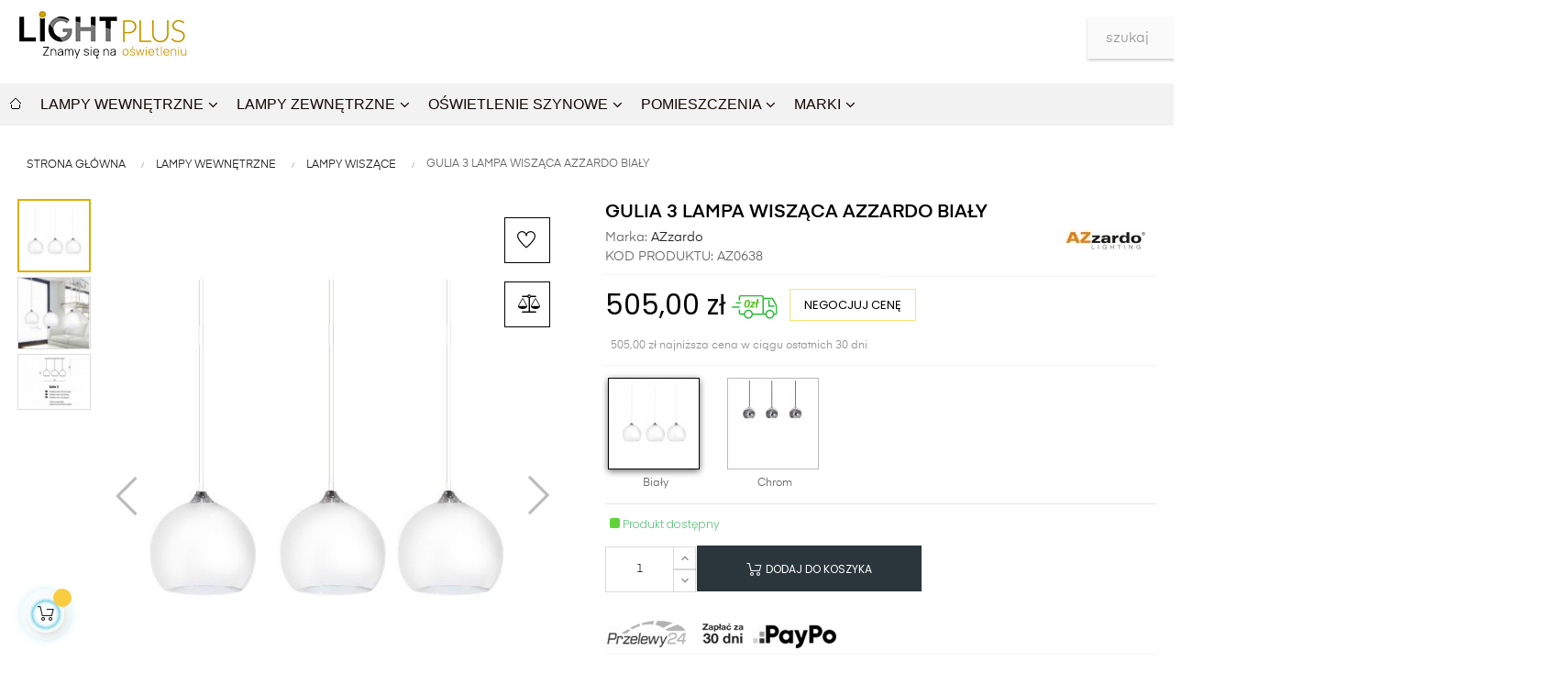

--- FILE ---
content_type: text/html; charset=utf-8
request_url: https://lightplus.pl/lampy-wiszace/2797-gulia-3-lampa-wiszaca-azzardo.html
body_size: 42161
content:
<!doctype html>
<html lang="pl"  class="default" >

  <head>
    
       


  <meta charset="utf-8">


  <meta http-equiv="x-ua-compatible" content="ie=edge">



  <link rel="canonical" href="https://lightplus.pl/lampy-wiszace/2797-gulia-3-lampa-wiszaca-azzardo.html">

  <title>Gulia 3 lampa wisząca AZzardo Biały - LightPlus.pl</title>
<script data-keepinline="true">
    var ajaxGetProductUrl = '//lightplus.pl/module/cdc_googletagmanager/async';
    var ajaxShippingEvent = 1;
    var ajaxPaymentEvent = 1;

/* datalayer */
dataLayer = window.dataLayer || [];
    let cdcDatalayer = {"pageCategory":"product","event":"view_item","ecommerce":{"currency":"PLN","items":[{"item_name":"Gulia 3 lampa wiszaca AZzardo Bialy","item_id":"2797-83039","price":"410.57","price_tax_exc":"410.57","price_tax_inc":"505","item_brand":"AZzardo","item_category":"Lampy wewnetrzne","item_category2":"Lampy wiszace","item_variant":"Bialy","quantity":1,"google_business_vertical":"retail"}],"value":"410.57"},"google_tag_params":{"ecomm_pagetype":"product","ecomm_prodid":"2797-83039","ecomm_totalvalue":0,"ecomm_totalvalue_tax_exc":410.57,"ecomm_category":"Lampy wiszace"}};
    dataLayer.push(cdcDatalayer);

/* call to GTM Tag */
(function(w,d,s,l,i){w[l]=w[l]||[];w[l].push({'gtm.start':
new Date().getTime(),event:'gtm.js'});var f=d.getElementsByTagName(s)[0],
j=d.createElement(s),dl=l!='dataLayer'?'&l='+l:'';j.async=true;j.src=
'https://www.googletagmanager.com/gtm.js?id='+i+dl;f.parentNode.insertBefore(j,f);
})(window,document,'script','dataLayer','GTM-PBRV9WHB');

/* async call to avoid cache system for dynamic data */
dataLayer.push({
  'event': 'datalayer_ready'
});
</script>
  <meta name="description" content="Gulia 3 lampa wisząca AZzardo Biały w sklepie LightPlus.pl. Szybka dostawa. Zamów już teraz.Lampa Gulia 3 to rozbudowana lampa wisząca o pięknym, ponadczas">
  <meta name="keywords" content="">
        <link rel="canonical" href="https://lightplus.pl/lampy-wiszace/2797-gulia-3-lampa-wiszaca-azzardo.html">
    
        



  <meta name="viewport" content="width=device-width, initial-scale=1">



  <link rel="icon" type="image/vnd.microsoft.icon" href="https://lightplus.pl/img/favicon.ico?1679048033">
  <link rel="shortcut icon" type="image/x-icon" href="https://lightplus.pl/img/favicon.ico?1679048033">


  

  


    


  	

  <script type="text/javascript">
        var LEO_COOKIE_THEME = "AT_AUROS_PANEL_CONFIG";
        var add_cart_error = "An error occurred while processing your request. Please try again";
        var ajaxsearch = "1";
        var buttoncompare_title_add = "Dodaj do por\u00f3wnania";
        var buttoncompare_title_remove = "Usu\u0144 z por\u00f3wnania\t";
        var buttonwishlist_title_add = "Dodaj do listy \u017cycze\u0144\t";
        var buttonwishlist_title_remove = "Usu\u0144 z listy \u017cycze\u0144\t";
        var collectionLayout = "0";
        var comparator_max_item = 3;
        var compared_products = [];
        var controller_link = "https:\/\/lightplus.pl\/module\/productcontact\/contact";
        var displayCollectionAboveAdd = "1";
        var displayCollectionCarousel = "0";
        var email_error = "Enter valid email";
        var enable_custom = false;
        var enable_dropdown_defaultcart = 1;
        var enable_email = true;
        var enable_file = false;
        var enable_first = true;
        var enable_flycart_effect = 1;
        var enable_last = true;
        var enable_message = true;
        var enable_notification = 1;
        var enable_phone = true;
        var feature_positions = {"189":["202543"],"178":["204797"],"177":["202541"],"176":["204796"],"170":["202473"],"163":["203504"],"119":["202539"],"104":["199761"],"59":["148226"],"60":["148225"],"31":["2361"],"25":["2227"],"103":["202379"],"21":["2117"],"9":["147413"],"10":["147837"],"6":["148165"],"3":["161911"],"2":["536"],"43":["3692"],"1":["475"],"27":["111435"],"57":["45699"],"52":["202537"],"35":["206170"],"56":["202538"],"34":["202535"],"68":["134473"],"29":["2164"],"28":["2159"],"22":["2123"],"44":["3694"],"23":["2138"],"26":["2155"],"81":["116155"]};
        var features_position = ["189","178","177","176","170","163","119","104","59","60","31","25","103","21","9","10","6","3","2","43","1","27","57","52","35","56","34","68","29","28","22","44","23","26","81"];
        var file_size = "Your file must be less than ";
        var fname_error = "Enter valid first name";
        var form_theme = 0;
        var height_cart_item = "135";
        var isLogged = false;
        var it_active_slider = 0;
        var it_items_slider = 4;
        var leo_push = 0;
        var leo_search_url = "https:\/\/lightplus.pl\/szukaj";
        var leo_token = "ffe399a66542788400660fc85f3357d6";
        var leoproductsearch_static_token = "ffe399a66542788400660fc85f3357d6";
        var leoproductsearch_token = "b53a1cdccb3899229d0652a6afc78d38";
        var lf_is_gen_rtl = false;
        var lname_error = "Enter valid last name";
        var lps_show_product_img = "1";
        var lps_show_product_price = true;
        var lql_ajax_url = "https:\/\/lightplus.pl\/module\/leoquicklogin\/leocustomer";
        var lql_is_gen_rtl = false;
        var lql_module_dir = "\/modules\/leoquicklogin\/";
        var lql_myaccount_url = "https:\/\/lightplus.pl\/moje-konto";
        var lql_redirect = "1";
        var mail_error = "Your data is submitted. Wait for response.";
        var minChars = "3";
        var msg_error = "Enter valid message";
        var not_supported = "Recaptcha validation failed";
        var number_cartitem_display = 3;
        var numpro_display = "100";
        var ok_label = "Ok";
        var ordered_features = [{"189":["202543"]},{"178":["204797"]},{"177":["202541"]},{"176":["204796"]},{"170":["202473"]},{"163":["203504"]},{"119":["202539"]},{"104":["199761"]},{"59":["148226"]},{"60":["148225"]},{"31":["2361"]},{"25":["2227"]},{"103":["202379"]},{"21":["2117"]},{"9":["147413"]},{"10":["147837"]},{"6":["148165"]},{"3":["161911"]},{"2":["536"]},{"43":["3692"]},{"1":["475"]},{"27":["111435"]},{"57":["45699"]},{"52":["202537"]},{"35":["206170"]},{"56":["202538"]},{"34":["202535"]},{"68":["134473"]},{"29":["2164"]},{"28":["2159"]},{"22":["2123"]},{"44":["3694"]},{"23":["2138"]},{"26":["2155"]},{"81":["116155"]}];
        var payuLangId = "pl";
        var payuSFEnabled = false;
        var pfeatures = {"81":{"116155":{"id_product":"2797","id_feature":"81","name":"Rodzaj lamp","id_feature_value":"116155","value":"Lampy wisz\u0105ce"}},"26":{"2155":{"id_product":"2797","id_feature":"26","name":"Napi\u0119cie","id_feature_value":"2155","value":"230V"}},"23":{"2138":{"id_product":"2797","id_feature":"23","name":"Gwint \u017car\u00f3wki","id_feature_value":"2138","value":"GU10"}},"44":{"3694":{"id_product":"2797","id_feature":"44","name":"Wsp\u00f3\u0142praca z LED","id_feature_value":"3694","value":"Tak"}},"22":{"2123":{"id_product":"2797","id_feature":"22","name":"Ilo\u015b\u0107 \u017ar\u00f3d\u0142a \u015bwiat\u0142a","id_feature_value":"2123","value":"3"}},"28":{"2159":{"id_product":"2797","id_feature":"28","name":"\u0179r\u00f3d\u0142o \u015bwiat\u0142a w komplecie","id_feature_value":"2159","value":"Nie"}},"29":{"2164":{"id_product":"2797","id_feature":"29","name":"Ruchome \u017ar\u00f3d\u0142o \u015bwiat\u0142a","id_feature_value":"2164","value":"Nie"}},"68":{"134473":{"id_product":"2797","id_feature":"68","name":"Moc maksymalna","id_feature_value":"134473","value":"40W"}},"34":{"202535":{"id_product":"2797","id_feature":"34","name":"Ilo\u015b\u0107 lumen\u00f3w","id_feature_value":"202535","value":"W zale\u017cno\u015bci od u\u017cytej \u017car\u00f3wki"}},"56":{"202538":{"id_product":"2797","id_feature":"56","name":"CCT regulacja barwy \u015bwiat\u0142a (dla lamp LED)","id_feature_value":"202538","value":"W zale\u017cno\u015bci od u\u017cytej \u017car\u00f3wki"}},"35":{"206170":{"id_product":"2797","id_feature":"35","name":"Temperatura barwowa (stopnie Kelvina)","id_feature_value":"206170","value":"W zale\u017cno\u015bci od u\u017cytej \u017car\u00f3wki"}},"52":{"202537":{"id_product":"2797","id_feature":"52","name":"Mo\u017cliwo\u015b\u0107 \/ metody \u015bciemniania","id_feature_value":"202537","value":"W zale\u017cno\u015bci od u\u017cytej \u017car\u00f3wki"}},"57":{"45699":{"id_product":"2797","id_feature":"57","name":"PIlot","id_feature_value":"45699","value":"Nie"}},"27":{"111435":{"id_product":"2797","id_feature":"27","name":"Materia\u0142","id_feature_value":"111435","value":"Aluminium"}},"1":{"475":{"id_product":"2797","id_feature":"1","name":"Wysoko\u015b\u0107 (cm)","id_feature_value":"475","value":"100"}},"43":{"3692":{"id_product":"2797","id_feature":"43","name":"Regulacja wysoko\u015bci","id_feature_value":"3692","value":"Tak"}},"2":{"536":{"id_product":"2797","id_feature":"2","name":"Szeroko\u015b\u0107 \/ \u015brednica (cm)","id_feature_value":"536","value":"57"}},"3":{"161911":{"id_product":"2797","id_feature":"3","name":"G\u0142\u0119boko\u015b\u0107","id_feature_value":"161911","value":"13"}},"6":{"148165":{"id_product":"2797","id_feature":"6","name":"D\u0142ugo\u015b\u0107","id_feature_value":"148165","value":"13"}},"10":{"147837":{"id_product":"2797","id_feature":"10","name":"Wysoko\u015b\u0107 klosza","id_feature_value":"147837","value":"12"}},"9":{"147413":{"id_product":"2797","id_feature":"9","name":"Szeroko\u015b\u0107 klosza","id_feature_value":"147413","value":"12"}},"21":{"2117":{"id_product":"2797","id_feature":"21","name":"Klasa szczelno\u015bci IP","id_feature_value":"2117","value":"IP20"}},"103":{"202379":{"id_product":"2797","id_feature":"103","name":"Klasa ochronno\u015bci","id_feature_value":"202379","value":"1"}},"25":{"2227":{"id_product":"2797","id_feature":"25","name":"Klasa energetyczna","id_feature_value":"2227","value":"5"}},"31":{"2361":{"id_product":"2797","id_feature":"31","name":"Rodzaj obudowy","id_feature_value":"2361","value":"Okr\u0105g\u0142a"}},"60":{"148225":{"id_product":"2797","id_feature":"60","name":"Waga produktu netto w kg","id_feature_value":"148225","value":"2.5"}},"59":{"148226":{"id_product":"2797","id_feature":"59","name":"Waga produktu brutto w kg","id_feature_value":"148226","value":"2.8"}},"104":{"199761":{"id_product":"2797","id_feature":"104","name":"Gwarancja","id_feature_value":"199761","value":"2 Lata"}},"119":{"202539":{"id_product":"2797","id_feature":"119","name":"Kolor klosza","id_feature_value":"202539","value":"MATTE WHITE"}},"163":{"203504":{"id_product":"2797","id_feature":"163","name":"Wyko\u0144czenie","id_feature_value":"203504","value":"Matowy"}},"170":{"202473":{"id_product":"2797","id_feature":"170","name":"Kolor producenta","id_feature_value":"202473","value":"WHITE"}},"176":{"204796":{"id_product":"2797","id_feature":"176","name":"Szeroko\u015b\u0107 bazy sufit","id_feature_value":"204796","value":"57"}},"177":{"202541":{"id_product":"2797","id_feature":"177","name":"Wysoko\u015b\u0107 bazy sufit","id_feature_value":"202541","value":"3"}},"178":{"204797":{"id_product":"2797","id_feature":"178","name":"G\u0142eboko\u015b\u0107 bazy sufit","id_feature_value":"204797","value":"13"}},"189":{"202543":{"id_product":"2797","id_feature":"189","name":"Kolor bazy sufit","id_feature_value":"202543","value":"MATTE WHITE"}}};
        var phn_error = "Enter valid phone number";
        var prestashop = {"cart":{"products":[],"totals":{"total":{"type":"total","label":"Razem","amount":0,"value":"0,00\u00a0z\u0142"},"total_including_tax":{"type":"total","label":"Suma (brutto)","amount":0,"value":"0,00\u00a0z\u0142"},"total_excluding_tax":{"type":"total","label":"Suma (netto)","amount":0,"value":"0,00\u00a0z\u0142"}},"subtotals":{"products":{"type":"products","label":"Produkty","amount":0,"value":"0,00\u00a0z\u0142"},"discounts":null,"shipping":{"type":"shipping","label":"Wysy\u0142ka","amount":0,"value":""},"tax":null},"products_count":0,"summary_string":"0 sztuk","vouchers":{"allowed":1,"added":[]},"discounts":[],"minimalPurchase":0,"minimalPurchaseRequired":""},"currency":{"id":1,"name":"Z\u0142oty polski","iso_code":"PLN","iso_code_num":"985","sign":"z\u0142"},"customer":{"lastname":null,"firstname":null,"email":null,"birthday":null,"newsletter":null,"newsletter_date_add":null,"optin":null,"website":null,"company":null,"siret":null,"ape":null,"is_logged":false,"gender":{"type":null,"name":null},"addresses":[]},"language":{"name":"Polski (Polish)","iso_code":"pl","locale":"pl-PL","language_code":"pl-pl","is_rtl":"0","date_format_lite":"Y-m-d","date_format_full":"Y-m-d H:i:s","id":1},"page":{"title":"","canonical":"https:\/\/lightplus.pl\/lampy-wiszace\/2797-gulia-3-lampa-wiszaca-azzardo.html","meta":{"title":"Gulia 3 lampa wisz\u0105ca AZzardo Bia\u0142y - LightPlus.pl","description":"Gulia 3 lampa wisz\u0105ca AZzardo Bia\u0142y w sklepie LightPlus.pl. Szybka dostawa. Zam\u00f3w ju\u017c teraz.Lampa Gulia 3 to rozbudowana lampa wisz\u0105ca o pi\u0119knym, ponadczas","keywords":"","robots":"index"},"page_name":"product","body_classes":{"lang-pl":true,"lang-rtl":false,"country-PL":true,"currency-PLN":true,"layout-full-width":true,"page-product":true,"tax-display-enabled":true,"product-id-2797":true,"product-Gulia 3 lampa wisz\u0105ca AZzardo Bia\u0142y":true,"product-id-category-39":true,"product-id-manufacturer-3":true,"product-id-supplier-0":true,"product-available-for-order":true},"admin_notifications":[]},"shop":{"name":"Sklep z o\u015bwietleniem, lampami i \u017car\u00f3wkami","logo":"https:\/\/lightplus.pl\/img\/logo-1679048033.jpg","stores_icon":"https:\/\/lightplus.pl\/img\/logo_stores.png","favicon":"https:\/\/lightplus.pl\/img\/favicon.ico"},"urls":{"base_url":"https:\/\/lightplus.pl\/","current_url":"https:\/\/lightplus.pl\/lampy-wiszace\/2797-gulia-3-lampa-wiszaca-azzardo.html","shop_domain_url":"https:\/\/lightplus.pl","img_ps_url":"https:\/\/lightplus.pl\/img\/","img_cat_url":"https:\/\/lightplus.pl\/img\/c\/","img_lang_url":"https:\/\/lightplus.pl\/img\/l\/","img_prod_url":"https:\/\/lightplus.pl\/img\/p\/","img_manu_url":"https:\/\/lightplus.pl\/img\/m\/","img_sup_url":"https:\/\/lightplus.pl\/img\/su\/","img_ship_url":"https:\/\/lightplus.pl\/img\/s\/","img_store_url":"https:\/\/lightplus.pl\/img\/st\/","img_col_url":"https:\/\/lightplus.pl\/img\/co\/","img_url":"https:\/\/lightplus.pl\/themes\/at_auros\/assets\/img\/","css_url":"https:\/\/lightplus.pl\/themes\/at_auros\/assets\/css\/","js_url":"https:\/\/lightplus.pl\/themes\/at_auros\/assets\/js\/","pic_url":"https:\/\/lightplus.pl\/upload\/","pages":{"address":"https:\/\/lightplus.pl\/adres","addresses":"https:\/\/lightplus.pl\/adresy","authentication":"https:\/\/lightplus.pl\/logowanie","cart":"https:\/\/lightplus.pl\/koszyk","category":"https:\/\/lightplus.pl\/index.php?controller=category","cms":"https:\/\/lightplus.pl\/index.php?controller=cms","contact":"https:\/\/lightplus.pl\/kontakt","discount":"https:\/\/lightplus.pl\/rabaty","guest_tracking":"https:\/\/lightplus.pl\/sledzenie-zamowien-gosci","history":"https:\/\/lightplus.pl\/historia-zamowien","identity":"https:\/\/lightplus.pl\/dane-osobiste","index":"https:\/\/lightplus.pl\/","my_account":"https:\/\/lightplus.pl\/moje-konto","order_confirmation":"https:\/\/lightplus.pl\/potwierdzenie-zamowienia","order_detail":"https:\/\/lightplus.pl\/index.php?controller=order-detail","order_follow":"https:\/\/lightplus.pl\/sledzenie-zamowienia","order":"https:\/\/lightplus.pl\/zamowienie","order_return":"https:\/\/lightplus.pl\/index.php?controller=order-return","order_slip":"https:\/\/lightplus.pl\/potwierdzenie-zwrotu","pagenotfound":"https:\/\/lightplus.pl\/nie-znaleziono-strony","password":"https:\/\/lightplus.pl\/odzyskiwanie-hasla","pdf_invoice":"https:\/\/lightplus.pl\/index.php?controller=pdf-invoice","pdf_order_return":"https:\/\/lightplus.pl\/index.php?controller=pdf-order-return","pdf_order_slip":"https:\/\/lightplus.pl\/index.php?controller=pdf-order-slip","prices_drop":"https:\/\/lightplus.pl\/promocje","product":"https:\/\/lightplus.pl\/index.php?controller=product","search":"https:\/\/lightplus.pl\/szukaj","sitemap":"https:\/\/lightplus.pl\/Mapa strony","stores":"https:\/\/lightplus.pl\/index.php?controller=stores","supplier":"https:\/\/lightplus.pl\/dostawcy","register":"https:\/\/lightplus.pl\/logowanie?create_account=1","order_login":"https:\/\/lightplus.pl\/zamowienie?login=1"},"alternative_langs":[],"theme_assets":"\/themes\/at_auros\/assets\/","actions":{"logout":"https:\/\/lightplus.pl\/?mylogout="},"no_picture_image":{"bySize":{"hsma_default":{"url":"https:\/\/lightplus.pl\/img\/p\/pl-default-hsma_default.jpg","width":55,"height":55},"small_default":{"url":"https:\/\/lightplus.pl\/img\/p\/pl-default-small_default.jpg","width":90,"height":90},"cart_default":{"url":"https:\/\/lightplus.pl\/img\/p\/pl-default-cart_default.jpg","width":125,"height":157},"medium_default":{"url":"https:\/\/lightplus.pl\/img\/p\/pl-default-medium_default.jpg","width":310,"height":310},"home_default":{"url":"https:\/\/lightplus.pl\/img\/p\/pl-default-home_default.jpg","width":563,"height":563},"large_default":{"url":"https:\/\/lightplus.pl\/img\/p\/pl-default-large_default.jpg","width":1500,"height":1500}},"small":{"url":"https:\/\/lightplus.pl\/img\/p\/pl-default-hsma_default.jpg","width":55,"height":55},"medium":{"url":"https:\/\/lightplus.pl\/img\/p\/pl-default-medium_default.jpg","width":310,"height":310},"large":{"url":"https:\/\/lightplus.pl\/img\/p\/pl-default-large_default.jpg","width":1500,"height":1500},"legend":""}},"configuration":{"display_taxes_label":true,"display_prices_tax_incl":true,"is_catalog":false,"show_prices":true,"opt_in":{"partner":true},"quantity_discount":{"type":"price","label":"Cena jednostkowa"},"voucher_enabled":1,"return_enabled":0},"field_required":[],"breadcrumb":{"links":[{"title":"Strona G\u0142\u00f3wna","url":"https:\/\/lightplus.pl\/"},{"title":"Lampy wewn\u0119trzne","url":"https:\/\/lightplus.pl\/10-lampy-wewnetrzne"},{"title":"Lampy wisz\u0105ce","url":"https:\/\/lightplus.pl\/39-lampy-wiszace"},{"title":"Gulia 3 lampa wisz\u0105ca AZzardo Bia\u0142y","url":"https:\/\/lightplus.pl\/lampy-wiszace\/2797-gulia-3-lampa-wiszaca-azzardo.html"}],"count":4},"link":{"protocol_link":"https:\/\/","protocol_content":"https:\/\/"},"time":1768869785,"static_token":"ffe399a66542788400660fc85f3357d6","token":"b53a1cdccb3899229d0652a6afc78d38","debug":false};
        var prestashopFacebookAjaxController = "https:\/\/lightplus.pl\/module\/ps_facebook\/Ajax";
        var productcompare_add = "Produkt zosta\u0142 dodany do por\u00f3wnania";
        var productcompare_add_error = "An error occurred while adding. Please try again";
        var productcompare_max_item = "Nie mo\u017cesz doda\u0107 wi\u0119cej ni\u017c 3";
        var productcompare_remove = "Produkt zosta\u0142 usuni\u0119ty z listy";
        var productcompare_remove_error = "An error occurred while removing. Please try again";
        var productcompare_url = "https:\/\/lightplus.pl\/module\/leofeature\/productscompare";
        var productcompare_viewlistcompare = "Poka\u017c list\u0119";
        var psr_icon_color = "#F19D76";
        var show_popup = 1;
        var site_key = "6LedxosqAAAAADGLrl205cxe_3rLQG0vMGlCREhc";
        var slider_type = "horizontal";
        var submit_error = "Your query could not be sent. Please try again later.";
        var submit_success = "Your query has been submitted successfully.";
        var text_no_product = "Brak produkt\u00f3w spe\u0142niaj\u0105cych kryteria wyszukiwania";
        var text_results_count = "results";
        var type_dropdown_defaultcart = "dropdown";
        var type_flycart_effect = "fade";
        var url_leoproductattribute = "https:\/\/lightplus.pl\/module\/leofeature\/LeoProductAttribute";
        var width_cart_item = "265";
        var wishlist_add = "Produkt zosta\u0142 dodany do Twojej listy \u017cycze\u0144\t";
        var wishlist_cancel_txt = "Anuluj";
        var wishlist_confirm_del_txt = "Usun\u0105\u0107 zaznaczone ?";
        var wishlist_del_default_txt = "Nie mo\u017cna usun\u0105\u0107 domy\u015blnej listy";
        var wishlist_email_txt = "Email";
        var wishlist_loggin_required = "Musisz by\u0107 zalogowany, aby zarz\u0105dza\u0107 swoj\u0105 list\u0105 \u017cycze\u0144";
        var wishlist_ok_txt = "Ok";
        var wishlist_quantity_required = "Musisz poda\u0107 ilo\u015b\u0107";
        var wishlist_remove = "Produkt zosta\u0142 pomy\u015blnie usuni\u0119ty z Twojej listy \u017cycze\u0144\t";
        var wishlist_reset_txt = "Resetuj";
        var wishlist_send_txt = "Wy\u015blij";
        var wishlist_send_wishlist_txt = "Wy\u015blij list\u0119";
        var wishlist_url = "https:\/\/lightplus.pl\/module\/leofeature\/mywishlist";
        var wishlist_viewwishlist = "Zobacz swoj\u0105 list\u0119 \u017cycze\u0144\t";
      </script>
<script type="text/javascript">
	var choosefile_text = "Wybierz plik";
	var turnoff_popup_text = "Nie pokazuj tego okna ponownie";
	
	var size_item_quickview = 82;
	var style_scroll_quickview = 'vertical';
	
	var size_item_page = 113;
	var style_scroll_page = 'horizontal';
	
	var size_item_quickview_attr = 101;	
	var style_scroll_quickview_attr = 'vertical';
	
	var size_item_popup = 160;
	var style_scroll_popup = 'vertical';
</script>
		<link rel="stylesheet" href="https://static.payu.com/res/v2/layout/style.css" media="all">
		<link rel="stylesheet" href="https://lightplus.pl/themes/at_auros/assets/css/theme.css" media="all">
		<link rel="stylesheet" href="https://lightplus.pl/modules/blockreassurance/views/dist/front.css" media="all">
		<link rel="stylesheet" href="https://lightplus.pl/modules/przelewy24/views/css/p24_blik.css" media="all">
		<link rel="stylesheet" href="https://lightplus.pl/modules/przelewy24/views/css/przelewy24.css" media="all">
		<link rel="stylesheet" href="https://lightplus.pl/modules/payu/css/payu.css" media="all">
		<link rel="stylesheet" href="https://lightplus.pl/themes/at_auros/modules/leoslideshow/views/css/typo/typo.css" media="all">
		<link rel="stylesheet" href="https://lightplus.pl/themes/at_auros/modules/leoslideshow/views/css/iView/iview.css" media="all">
		<link rel="stylesheet" href="https://lightplus.pl/themes/at_auros/modules/leoslideshow/views/css/iView/skin_4_responsive/style.css" media="all">
		<link rel="stylesheet" href="https://lightplus.pl/modules/leofeature/views/css/jquery.mCustomScrollbar.css" media="all">
		<link rel="stylesheet" href="https://lightplus.pl/themes/at_auros/modules/leofeature/views/css/front.css" media="all">
		<link rel="stylesheet" href="https://lightplus.pl/modules/leoquicklogin/views/css/front.css" media="all">
		<link rel="stylesheet" href="https://lightplus.pl/modules/leoquicklogin/views/css/font-awesome.min.css" media="all">
		<link rel="stylesheet" href="https://lightplus.pl/modules/ets_megamenu/views/css/font-awesome.css" media="all">
		<link rel="stylesheet" href="https://lightplus.pl/modules/ets_megamenu/views/css/animate.css" media="all">
		<link rel="stylesheet" href="https://lightplus.pl/modules/thumbsproductlist/views/css/front.css" media="all">
		<link rel="stylesheet" href="https://lightplus.pl/modules/fixedheader/fixedheader.css" media="all">
		<link rel="stylesheet" href="https://lightplus.pl/modules/arlg/views/css/lightgallery.min.css" media="all">
		<link rel="stylesheet" href="https://lightplus.pl/modules/arlg/views/css/lightslider.min.css" media="all">
		<link rel="stylesheet" href="https://lightplus.pl/modules/ybc_blog/views/css/slick.css" media="all">
		<link rel="stylesheet" href="https://lightplus.pl/modules/ybc_blog/views/css/prettyPhoto.css" media="all">
		<link rel="stylesheet" href="https://lightplus.pl/modules/ybc_blog/views/css/material-icons.css" media="all">
		<link rel="stylesheet" href="https://lightplus.pl/modules/ybc_blog/views/css/owl.carousel.css" media="all">
		<link rel="stylesheet" href="https://lightplus.pl/modules/ybc_blog/views/css/owl.theme.css" media="all">
		<link rel="stylesheet" href="https://lightplus.pl/modules/ybc_blog/views/css/owl.transitions.css" media="all">
		<link rel="stylesheet" href="https://lightplus.pl/modules/ybc_blog/views/css/blog.css" media="all">
		<link rel="stylesheet" href="https://lightplus.pl/modules/ybc_blog/views/css/custom.css" media="all">
		<link rel="stylesheet" href="https://lightplus.pl/modules/productcontact/views/css/fancy.css" media="all">
		<link rel="stylesheet" href="https://lightplus.pl/modules/productcontact/views/css/jquery.fbox.css" media="all">
		<link rel="stylesheet" href="https://lightplus.pl/modules/omniversepricing//views/css/front_generated.css" media="all">
		<link rel="stylesheet" href="https://lightplus.pl/modules/omniversepricing//views/css/front.css" media="all">
		<link rel="stylesheet" href="https://lightplus.pl/modules/ets_superspeed/views/css/ets_superspeed.css" media="all">
		<link rel="stylesheet" href="https://lightplus.pl/js/jquery/ui/themes/base/minified/jquery-ui.min.css" media="all">
		<link rel="stylesheet" href="https://lightplus.pl/js/jquery/ui/themes/base/minified/jquery.ui.theme.min.css" media="all">
		<link rel="stylesheet" href="https://lightplus.pl/js/jquery/plugins/fancybox/jquery.fancybox.css" media="all">
		<link rel="stylesheet" href="https://lightplus.pl/modules/blockgrouptop/views/css/blockgrouptop.css" media="all">
		<link rel="stylesheet" href="https://lightplus.pl/themes/at_auros/modules/leoproductsearch/views/css/leosearch.css" media="all">
		<link rel="stylesheet" href="https://lightplus.pl/modules/leoproductsearch/views/css/jquery.autocomplete_productsearch.css" media="all">
		<link rel="stylesheet" href="https://lightplus.pl/modules/ets_megamenu/views/css/megamenu.css" media="all">
		<link rel="stylesheet" href="https://lightplus.pl/modules/ets_megamenu/views/css/fix17.css" media="all">
		<link rel="stylesheet" href="https://lightplus.pl/modules/colorfeatures/views/css/color_features.css" media="all">
		<link rel="stylesheet" href="https://lightplus.pl/modules/we_productscollection/views/css/we_productscollection.css" media="all">
		<link rel="stylesheet" href="https://lightplus.pl/modules/we_productscollection/views/css/slick.css" media="all">
		<link rel="stylesheet" href="https://lightplus.pl/themes/at_auros/assets/css/custom.css" media="all">
		<link rel="stylesheet" href="https://lightplus.pl/modules/appagebuilder/views/css/animate.css" media="all">
		<link rel="stylesheet" href="https://lightplus.pl/themes/at_auros/modules/appagebuilder/views/css/owl.carousel.css" media="all">
		<link rel="stylesheet" href="https://lightplus.pl/themes/at_auros/modules/appagebuilder/views/css/owl.theme.css" media="all">
		<link rel="stylesheet" href="https://lightplus.pl/themes/at_auros/modules/appagebuilder/views/css/slick-theme.css" media="all">
		<link rel="stylesheet" href="https://lightplus.pl/themes/at_auros/modules/appagebuilder/views/css/slick.css" media="all">
		<link rel="stylesheet" href="https://lightplus.pl/modules/appagebuilder/views/css/lightgallery.min.css" media="all">
		<link rel="stylesheet" href="https://lightplus.pl/modules/appagebuilder/views/css/jquery.fullPage.css" media="all">
		<link rel="stylesheet" href="https://lightplus.pl/themes/at_auros/modules/appagebuilder/views/css/ApImageHotspot.css" media="all">
		<link rel="stylesheet" href="https://lightplus.pl/themes/at_auros/modules/appagebuilder/views/css/styles.css" media="all">
		<link rel="stylesheet" href="https://lightplus.pl/modules/appagebuilder/views/css/unique.css" media="all">
		<link rel="stylesheet" href="https://lightplus.pl/themes/at_auros/modules/appagebuilder/views/css/positions/headerposition1621519926.css" media="all">
	
	


        <link rel="preload" href="/modules/creativeelements/views/lib/ceicons/fonts/ceicons.woff2?fj664s"
            as="font" type="font/woff2" crossorigin>
                <link rel="preload" href="/modules/creativeelements/views/lib/font-awesome/fonts/fontawesome-webfont.woff2?v=4.7.0"
            as="font" type="font/woff2" crossorigin>
        <!--CE-JS-->


  <div id="nav_compare" class="bottom hidden">
	<div class="nav_compare">
		<div class="list-item">
					</div>
		<a class="compare" href="https://lightplus.pl/module/leofeature/productscompare" target="_self" data-text="">Pokaż por&oacute;wnanie (<span class="compared_products_nbr">0</span>/3)</a>
		<div class="more">
			<button type="button" class="button btn btn-default">
				<span class="material-icons">more_vert</span>
			</button>
			<div class="more-option">
				<button class="button-hide">
					<span class="material-icons">expand_more</span>
					<span class="content">
						<span class="title">Ukryj pasek porównania</span>
						<span class="desc">Dodaj produkt do porównania, aby pokazać ponownie</span>
					</span>
				</button>
			</div>
		</div>
	</div>
</div>

<style>

.ets_mm_megamenu .mm_menus_li .h4,
.ets_mm_megamenu .mm_menus_li .h5,
.ets_mm_megamenu .mm_menus_li .h6,
.ets_mm_megamenu .mm_menus_li .h1,
.ets_mm_megamenu .mm_menus_li .h2,
.ets_mm_megamenu .mm_menus_li .h3,
.ets_mm_megamenu .mm_menus_li .h4 *:not(i),
.ets_mm_megamenu .mm_menus_li .h5 *:not(i),
.ets_mm_megamenu .mm_menus_li .h6 *:not(i),
.ets_mm_megamenu .mm_menus_li .h1 *:not(i),
.ets_mm_megamenu .mm_menus_li .h2 *:not(i),
.ets_mm_megamenu .mm_menus_li .h3 *:not(i),
.ets_mm_megamenu .mm_menus_li > a{
    font-family: 'Source Sans Pro';
}
.ets_mm_megamenu *:not(.fa):not(i){
    font-family: 'Source Sans Pro';
}

.ets_mm_block *{
    font-size: 15px;
}    

@media (min-width: 768px){
/*layout 1*/
    .ets_mm_megamenu.layout_layout1{
        background: ;
    }
    .layout_layout1 .ets_mm_megamenu_content{
     /* background: linear-gradient(#FFFFFF, #F2F2F2) repeat scroll 0 0 rgba(0, 0, 0, 0);
      background: -webkit-linear-gradient(#FFFFFF, #F2F2F2) repeat scroll 0 0 rgba(0, 0, 0, 0);
      background: -o-linear-gradient(#FFFFFF, #F2F2F2) repeat scroll 0 0 rgba(0, 0, 0, 0);
	  */
    }
    .ets_mm_megamenu.layout_layout1:not(.ybc_vertical_menu) .mm_menus_ul{
         background: ;
    }

    #header .layout_layout1:not(.ybc_vertical_menu) .mm_menus_li > a,
    .layout_layout1 .ybc-menu-vertical-button,
    .layout_layout1 .mm_extra_item *{
        color: #120600
    }
    .layout_layout1 .ybc-menu-vertical-button .ybc-menu-button-toggle_icon_default .icon-bar{
        background-color: #120600
    }
    .layout_layout1 .mm_menus_li:hover > a, 
    .layout_layout1 .mm_menus_li.active > a,
    #header .layout_layout1 .mm_menus_li:hover > a,
    #header .layout_layout1 .mm_menus_li.menu_hover > a,
    .layout_layout1:hover .ybc-menu-vertical-button,
    .layout_layout1 .mm_extra_item button[type="submit"]:hover i,
    #header .layout_layout1 .mm_menus_li.active > a{
        color: #ec4249;
    }
    
    .layout_layout1:not(.ybc_vertical_menu) .mm_menus_li > a:before,
    .layout_layout1.ybc_vertical_menu:hover .ybc-menu-vertical-button:before,
    .layout_layout1:hover .ybc-menu-vertical-button .ybc-menu-button-toggle_icon_default .icon-bar,
    .ybc-menu-vertical-button.layout_layout1:hover{/*background-color: #ec4249;*/}
    
    .layout_layout1:not(.ybc_vertical_menu) .mm_menus_li:hover > a,
    .layout_layout1:not(.ybc_vertical_menu) .mm_menus_li.menu_hover > a,
    .ets_mm_megamenu.layout_layout1.ybc_vertical_menu:hover,
    #header .layout_layout1:not(.ybc_vertical_menu) .mm_menus_li:hover > a,
    #header .layout_layout1:not(.ybc_vertical_menu) .mm_menus_li.menu_hover > a,
    .ets_mm_megamenu.layout_layout1.ybc_vertical_menu:hover{
        background: #f2f2f2;
    }
    
    .layout_layout1.ets_mm_megamenu .mm_columns_ul,
    .layout_layout1.ybc_vertical_menu .mm_menus_ul{
        background-color: #fbfafa;
    }
    #header .layout_layout1 .ets_mm_block_content a,
    #header .layout_layout1 .ets_mm_block_content p,
    .layout_layout1.ybc_vertical_menu .mm_menus_li > a,
    #header .layout_layout1.ybc_vertical_menu .mm_menus_li > a{
        color: #414141;
    }
    
    .layout_layout1 .mm_columns_ul .h1,
    .layout_layout1 .mm_columns_ul .h2,
    .layout_layout1 .mm_columns_ul .h3,
    .layout_layout1 .mm_columns_ul .h4,
    .layout_layout1 .mm_columns_ul .h5,
    .layout_layout1 .mm_columns_ul .h6,
    .layout_layout1 .mm_columns_ul .ets_mm_block > .h1 a,
    .layout_layout1 .mm_columns_ul .ets_mm_block > .h2 a,
    .layout_layout1 .mm_columns_ul .ets_mm_block > .h3 a,
    .layout_layout1 .mm_columns_ul .ets_mm_block > .h4 a,
    .layout_layout1 .mm_columns_ul .ets_mm_block > .h5 a,
    .layout_layout1 .mm_columns_ul .ets_mm_block > .h6 a,
    #header .layout_layout1 .mm_columns_ul .ets_mm_block > .h1 a,
    #header .layout_layout1 .mm_columns_ul .ets_mm_block > .h2 a,
    #header .layout_layout1 .mm_columns_ul .ets_mm_block > .h3 a,
    #header .layout_layout1 .mm_columns_ul .ets_mm_block > .h4 a,
    #header .layout_layout1 .mm_columns_ul .ets_mm_block > .h5 a,
    #header .layout_layout1 .mm_columns_ul .ets_mm_block > .h6 a,
    .layout_layout1 .mm_columns_ul .h1,
    .layout_layout1 .mm_columns_ul .h2,
    .layout_layout1 .mm_columns_ul .h3,
    .layout_layout1 .mm_columns_ul .h4,
    .layout_layout1 .mm_columns_ul .h5,
    .layout_layout1 .mm_columns_ul .h6{
        color: #5c5c5c;
    }.
    
    
    .layout_layout1 li:hover > a,
    .layout_layout1 li > a:hover,
    .layout_layout1 .mm_tabs_li.open .mm_tab_toggle_title,
    .layout_layout1 .mm_tabs_li.open .mm_tab_toggle_title a,
    .layout_layout1 .mm_tabs_li:hover .mm_tab_toggle_title,
    .layout_layout1 .mm_tabs_li:hover .mm_tab_toggle_title a,
    #header .layout_layout1 .mm_tabs_li.open .mm_tab_toggle_title,
    #header .layout_layout1 .mm_tabs_li.open .mm_tab_toggle_title a,
    #header .layout_layout1 .mm_tabs_li:hover .mm_tab_toggle_title,
    #header .layout_layout1 .mm_tabs_li:hover .mm_tab_toggle_title a,
    .layout_layout1.ybc_vertical_menu .mm_menus_li > a,
    #header .layout_layout1 li:hover > a,
    .layout_layout1.ybc_vertical_menu .mm_menus_li:hover > a,
    #header .layout_layout1.ybc_vertical_menu .mm_menus_li:hover > a,
    #header .layout_layout1 .mm_columns_ul .mm_block_type_product .product-title > a:hover,
    #header .layout_layout1 li > a:hover{color: ;}
    
    
/*end layout 1*/
    
    
    /*layout 2*/
    .ets_mm_megamenu.layout_layout2{
        background-color: #3cabdb;
    }
    
    #header .layout_layout2:not(.ybc_vertical_menu) .mm_menus_li > a,
    .layout_layout2 .ybc-menu-vertical-button,
    .layout_layout2 .mm_extra_item *{
        color: #ffffff
    }
    .layout_layout2 .ybc-menu-vertical-button .ybc-menu-button-toggle_icon_default .icon-bar{
        background-color: #ffffff
    }
    .layout_layout2:not(.ybc_vertical_menu) .mm_menus_li:hover > a, 
    .layout_layout2:not(.ybc_vertical_menu) .mm_menus_li.active > a,
    #header .layout_layout2:not(.ybc_vertical_menu) .mm_menus_li:hover > a,
    .layout_layout2:hover .ybc-menu-vertical-button,
    .layout_layout2 .mm_extra_item button[type="submit"]:hover i,
    #header .layout_layout2:not(.ybc_vertical_menu) .mm_menus_li.active > a{color: #ffffff;}
    
    .layout_layout2:hover .ybc-menu-vertical-button .ybc-menu-button-toggle_icon_default .icon-bar{
        background-color: #ffffff;
    }
    .layout_layout2:not(.ybc_vertical_menu) .mm_menus_li:hover > a,
    #header .layout_layout2:not(.ybc_vertical_menu) .mm_menus_li:hover > a,
    .ets_mm_megamenu.layout_layout2.ybc_vertical_menu:hover{
        background-color: #50b4df;
    }
    
    .layout_layout2.ets_mm_megamenu .mm_columns_ul,
    .layout_layout2.ybc_vertical_menu .mm_menus_ul{
        background-color: #ffffff;
    }
    #header .layout_layout2 .ets_mm_block_content a,
    .layout_layout2.ybc_vertical_menu .mm_menus_li > a,
    #header .layout_layout2.ybc_vertical_menu .mm_menus_li > a,
    #header .layout_layout2 .ets_mm_block_content p{
        color: #666666;
    }
    
    .layout_layout2 .mm_columns_ul .h1,
    .layout_layout2 .mm_columns_ul .h2,
    .layout_layout2 .mm_columns_ul .h3,
    .layout_layout2 .mm_columns_ul .h4,
    .layout_layout2 .mm_columns_ul .h5,
    .layout_layout2 .mm_columns_ul .h6,
    .layout_layout2 .mm_columns_ul .ets_mm_block > .h1 a,
    .layout_layout2 .mm_columns_ul .ets_mm_block > .h2 a,
    .layout_layout2 .mm_columns_ul .ets_mm_block > .h3 a,
    .layout_layout2 .mm_columns_ul .ets_mm_block > .h4 a,
    .layout_layout2 .mm_columns_ul .ets_mm_block > .h5 a,
    .layout_layout2 .mm_columns_ul .ets_mm_block > .h6 a,
    #header .layout_layout2 .mm_columns_ul .ets_mm_block > .h1 a,
    #header .layout_layout2 .mm_columns_ul .ets_mm_block > .h2 a,
    #header .layout_layout2 .mm_columns_ul .ets_mm_block > .h3 a,
    #header .layout_layout2 .mm_columns_ul .ets_mm_block > .h4 a,
    #header .layout_layout2 .mm_columns_ul .ets_mm_block > .h5 a,
    #header .layout_layout2 .mm_columns_ul .ets_mm_block > .h6 a,
    .layout_layout2 .mm_columns_ul .h1,
    .layout_layout2 .mm_columns_ul .h2,
    .layout_layout2 .mm_columns_ul .h3,
    .layout_layout2 .mm_columns_ul .h4,
    .layout_layout2 .mm_columns_ul .h5,
    .layout_layout2 .mm_columns_ul .h6{
        color: #414141;
    }
    
    
    .layout_layout2 li:hover > a,
    .layout_layout2 li > a:hover,
    .layout_layout2 .mm_tabs_li.open .mm_tab_toggle_title,
    .layout_layout2 .mm_tabs_li.open .mm_tab_toggle_title a,
    .layout_layout2 .mm_tabs_li:hover .mm_tab_toggle_title,
    .layout_layout2 .mm_tabs_li:hover .mm_tab_toggle_title a,
    #header .layout_layout2 .mm_tabs_li.open .mm_tab_toggle_title,
    #header .layout_layout2 .mm_tabs_li.open .mm_tab_toggle_title a,
    #header .layout_layout2 .mm_tabs_li:hover .mm_tab_toggle_title,
    #header .layout_layout2 .mm_tabs_li:hover .mm_tab_toggle_title a,
    #header .layout_layout2 li:hover > a,
    .layout_layout2.ybc_vertical_menu .mm_menus_li > a,
    .layout_layout2.ybc_vertical_menu .mm_menus_li:hover > a,
    #header .layout_layout2.ybc_vertical_menu .mm_menus_li:hover > a,
    #header .layout_layout2 .mm_columns_ul .mm_block_type_product .product-title > a:hover,
    #header .layout_layout2 li > a:hover{color: #fc4444;}
    
    
    
    /*layout 3*/
    .ets_mm_megamenu.layout_layout3,
    .layout_layout3 .mm_tab_li_content{
        background-color: #333333;
        
    }
    #header .layout_layout3:not(.ybc_vertical_menu) .mm_menus_li > a,
    .layout_layout3 .ybc-menu-vertical-button,
    .layout_layout3 .mm_extra_item *{
        color: #ffffff
    }
    .layout_layout3 .ybc-menu-vertical-button .ybc-menu-button-toggle_icon_default .icon-bar{
        background-color: #ffffff
    }
    .layout_layout3 .mm_menus_li:hover > a, 
    .layout_layout3 .mm_menus_li.active > a,
    .layout_layout3 .mm_extra_item button[type="submit"]:hover i,
    #header .layout_layout3 .mm_menus_li:hover > a,
    #header .layout_layout3 .mm_menus_li.active > a,
    .layout_layout3:hover .ybc-menu-vertical-button,
    .layout_layout3:hover .ybc-menu-vertical-button .ybc-menu-button-toggle_icon_default .icon-bar{
        color: #ffffff;
    }
    
    .layout_layout3:not(.ybc_vertical_menu) .mm_menus_li:hover > a,
    #header .layout_layout3:not(.ybc_vertical_menu) .mm_menus_li:hover > a,
    .ets_mm_megamenu.layout_layout3.ybc_vertical_menu:hover,
    .layout_layout3 .mm_tabs_li.open .mm_columns_contents_ul,
    .layout_layout3 .mm_tabs_li.open .mm_tab_li_content {
        background-color: #000000;
    }
    .layout_layout3 .mm_tabs_li.open.mm_tabs_has_content .mm_tab_li_content .mm_tab_name::before{
        border-right-color: #000000;
    }
    .layout_layout3.ets_mm_megamenu .mm_columns_ul,
    .ybc_vertical_menu.layout_layout3 .mm_menus_ul.ets_mn_submenu_full_height .mm_menus_li:hover a::before,
    .layout_layout3.ybc_vertical_menu .mm_menus_ul{
        background-color: #000000;
        border-color: #000000;
    }
    #header .layout_layout3 .ets_mm_block_content a,
    #header .layout_layout3 .ets_mm_block_content p,
    .layout_layout3.ybc_vertical_menu .mm_menus_li > a,
    #header .layout_layout3.ybc_vertical_menu .mm_menus_li > a{
        color: #dcdcdc;
    }
    
    .layout_layout3 .mm_columns_ul .h1,
    .layout_layout3 .mm_columns_ul .h2,
    .layout_layout3 .mm_columns_ul .h3,
    .layout_layout3 .mm_columns_ul .h4,
    .layout_layout3 .mm_columns_ul .h5,
    .layout_layout3 .mm_columns_ul .h6,
    .layout_layout3 .mm_columns_ul .ets_mm_block > .h1 a,
    .layout_layout3 .mm_columns_ul .ets_mm_block > .h2 a,
    .layout_layout3 .mm_columns_ul .ets_mm_block > .h3 a,
    .layout_layout3 .mm_columns_ul .ets_mm_block > .h4 a,
    .layout_layout3 .mm_columns_ul .ets_mm_block > .h5 a,
    .layout_layout3 .mm_columns_ul .ets_mm_block > .h6 a,
    #header .layout_layout3 .mm_columns_ul .ets_mm_block > .h1 a,
    #header .layout_layout3 .mm_columns_ul .ets_mm_block > .h2 a,
    #header .layout_layout3 .mm_columns_ul .ets_mm_block > .h3 a,
    #header .layout_layout3 .mm_columns_ul .ets_mm_block > .h4 a,
    #header .layout_layout3 .mm_columns_ul .ets_mm_block > .h5 a,
    #header .layout_layout3 .mm_columns_ul .ets_mm_block > .h6 a,
    .layout_layout3 .mm_columns_ul .h1,
    .layout_layout3 .mm_columns_ul .h2,
    .layout_layout3 .mm_columns_ul .h3,
    .layout_layout3.ybc_vertical_menu .mm_menus_li:hover > a,
    #header .layout_layout3.ybc_vertical_menu .mm_menus_li:hover > a,
    .layout_layout3 .mm_columns_ul .h4,
    .layout_layout3 .mm_columns_ul .h5,
    .layout_layout3 .mm_columns_ul .h6{
        color: #ec4249;
    }
    
    
    .layout_layout3 li:hover > a,
    .layout_layout3 li > a:hover,
    .layout_layout3 .mm_tabs_li.open .mm_tab_toggle_title,
    .layout_layout3 .mm_tabs_li.open .mm_tab_toggle_title a,
    .layout_layout3 .mm_tabs_li:hover .mm_tab_toggle_title,
    .layout_layout3 .mm_tabs_li:hover .mm_tab_toggle_title a,
    #header .layout_layout3 .mm_tabs_li.open .mm_tab_toggle_title,
    #header .layout_layout3 .mm_tabs_li.open .mm_tab_toggle_title a,
    #header .layout_layout3 .mm_tabs_li:hover .mm_tab_toggle_title,
    #header .layout_layout3 .mm_tabs_li:hover .mm_tab_toggle_title a,
    #header .layout_layout3 li:hover > a,
    #header .layout_layout3 .mm_columns_ul .mm_block_type_product .product-title > a:hover,
    #header .layout_layout3 li > a:hover,
    .layout_layout3.ybc_vertical_menu .mm_menus_li > a,
    .layout_layout3 .has-sub .ets_mm_categories li > a:hover,
    #header .layout_layout3 .has-sub .ets_mm_categories li > a:hover{color: #fc4444;}
    
    
    /*layout 4*/
    
    .ets_mm_megamenu.layout_layout4{
        background-color: #ffffff;
    }
    .ets_mm_megamenu.layout_layout4:not(.ybc_vertical_menu) .mm_menus_ul{
         background: #ffffff;
    }

    #header .layout_layout4:not(.ybc_vertical_menu) .mm_menus_li > a,
    .layout_layout4 .ybc-menu-vertical-button,
    .layout_layout4 .mm_extra_item *{
        color: #333333
    }
    .layout_layout4 .ybc-menu-vertical-button .ybc-menu-button-toggle_icon_default .icon-bar{
        background-color: #333333
    }
    
    .layout_layout4 .mm_menus_li:hover > a, 
    .layout_layout4 .mm_menus_li.active > a,
    #header .layout_layout4 .mm_menus_li:hover > a,
    .layout_layout4:hover .ybc-menu-vertical-button,
    #header .layout_layout4 .mm_menus_li.active > a{color: #ffffff;}
    
    .layout_layout4:hover .ybc-menu-vertical-button .ybc-menu-button-toggle_icon_default .icon-bar{
        background-color: #ffffff;
    }
    
    .layout_layout4:not(.ybc_vertical_menu) .mm_menus_li:hover > a,
    .layout_layout4:not(.ybc_vertical_menu) .mm_menus_li.active > a,
    .layout_layout4:not(.ybc_vertical_menu) .mm_menus_li:hover > span, 
    .layout_layout4:not(.ybc_vertical_menu) .mm_menus_li.active > span,
    #header .layout_layout4:not(.ybc_vertical_menu) .mm_menus_li:hover > a, 
    #header .layout_layout4:not(.ybc_vertical_menu) .mm_menus_li.active > a,
    .layout_layout4:not(.ybc_vertical_menu) .mm_menus_li:hover > a,
    #header .layout_layout4:not(.ybc_vertical_menu) .mm_menus_li:hover > a,
    .ets_mm_megamenu.layout_layout4.ybc_vertical_menu:hover,
    #header .layout_layout4 .mm_menus_li:hover > span, 
    #header .layout_layout4 .mm_menus_li.active > span{
        background-color: #ec4249;
    }
    .layout_layout4 .ets_mm_megamenu_content {
      border-bottom-color: #ec4249;
    }
    
    .layout_layout4.ets_mm_megamenu .mm_columns_ul,
    .ybc_vertical_menu.layout_layout4 .mm_menus_ul .mm_menus_li:hover a::before,
    .layout_layout4.ybc_vertical_menu .mm_menus_ul{
        background-color: #ffffff;
    }
    #header .layout_layout4 .ets_mm_block_content a,
    .layout_layout4.ybc_vertical_menu .mm_menus_li > a,
    #header .layout_layout4.ybc_vertical_menu .mm_menus_li > a,
    #header .layout_layout4 .ets_mm_block_content p{
        color: #666666;
    }
    
    .layout_layout4 .mm_columns_ul .h1,
    .layout_layout4 .mm_columns_ul .h2,
    .layout_layout4 .mm_columns_ul .h3,
    .layout_layout4 .mm_columns_ul .h4,
    .layout_layout4 .mm_columns_ul .h5,
    .layout_layout4 .mm_columns_ul .h6,
    .layout_layout4 .mm_columns_ul .ets_mm_block > .h1 a,
    .layout_layout4 .mm_columns_ul .ets_mm_block > .h2 a,
    .layout_layout4 .mm_columns_ul .ets_mm_block > .h3 a,
    .layout_layout4 .mm_columns_ul .ets_mm_block > .h4 a,
    .layout_layout4 .mm_columns_ul .ets_mm_block > .h5 a,
    .layout_layout4 .mm_columns_ul .ets_mm_block > .h6 a,
    #header .layout_layout4 .mm_columns_ul .ets_mm_block > .h1 a,
    #header .layout_layout4 .mm_columns_ul .ets_mm_block > .h2 a,
    #header .layout_layout4 .mm_columns_ul .ets_mm_block > .h3 a,
    #header .layout_layout4 .mm_columns_ul .ets_mm_block > .h4 a,
    #header .layout_layout4 .mm_columns_ul .ets_mm_block > .h5 a,
    #header .layout_layout4 .mm_columns_ul .ets_mm_block > .h6 a,
    .layout_layout4 .mm_columns_ul .h1,
    .layout_layout4 .mm_columns_ul .h2,
    .layout_layout4 .mm_columns_ul .h3,
    .layout_layout4 .mm_columns_ul .h4,
    .layout_layout4 .mm_columns_ul .h5,
    .layout_layout4 .mm_columns_ul .h6{
        color: #414141;
    }
    
    .layout_layout4 li:hover > a,
    .layout_layout4 li > a:hover,
    .layout_layout4 .mm_tabs_li.open .mm_tab_toggle_title,
    .layout_layout4 .mm_tabs_li.open .mm_tab_toggle_title a,
    .layout_layout4 .mm_tabs_li:hover .mm_tab_toggle_title,
    .layout_layout4 .mm_tabs_li:hover .mm_tab_toggle_title a,
    #header .layout_layout4 .mm_tabs_li.open .mm_tab_toggle_title,
    #header .layout_layout4 .mm_tabs_li.open .mm_tab_toggle_title a,
    #header .layout_layout4 .mm_tabs_li:hover .mm_tab_toggle_title,
    #header .layout_layout4 .mm_tabs_li:hover .mm_tab_toggle_title a,
    #header .layout_layout4 li:hover > a,
    .layout_layout4.ybc_vertical_menu .mm_menus_li > a,
    .layout_layout4.ybc_vertical_menu .mm_menus_li:hover > a,
    #header .layout_layout4.ybc_vertical_menu .mm_menus_li:hover > a,
    #header .layout_layout4 .mm_columns_ul .mm_block_type_product .product-title > a:hover,
    #header .layout_layout4 li > a:hover{color: #ec4249;}
    
    /* end layout 4*/
    
    
    
    
    /* Layout 5*/
    .ets_mm_megamenu.layout_layout5{
        background-color: #f6f6f6;
    }
    .ets_mm_megamenu.layout_layout5:not(.ybc_vertical_menu) .mm_menus_ul{
         background: #f6f6f6;
    }
    
    #header .layout_layout5:not(.ybc_vertical_menu) .mm_menus_li > a,
    .layout_layout5 .ybc-menu-vertical-button,
    .layout_layout5 .mm_extra_item *{
        color: #333333
    }
    .layout_layout5 .ybc-menu-vertical-button .ybc-menu-button-toggle_icon_default .icon-bar{
        background-color: #333333
    }
    .layout_layout5 .mm_menus_li:hover > a, 
    .layout_layout5 .mm_menus_li.active > a,
    .layout_layout5 .mm_extra_item button[type="submit"]:hover i,
    #header .layout_layout5 .mm_menus_li:hover > a,
    #header .layout_layout5 .mm_menus_li.active > a,
    .layout_layout5:hover .ybc-menu-vertical-button{
        color: #ec4249;
    }
    .layout_layout5:hover .ybc-menu-vertical-button .ybc-menu-button-toggle_icon_default .icon-bar{
        background-color: #ec4249;
    }
    
    .layout_layout5 .mm_menus_li > a:before{background-color: #ec4249;}
    

    .layout_layout5:not(.ybc_vertical_menu) .mm_menus_li:hover > a,
    #header .layout_layout5:not(.ybc_vertical_menu) .mm_menus_li:hover > a,
    .ets_mm_megamenu.layout_layout5.ybc_vertical_menu:hover,
    #header .layout_layout5 .mm_menus_li:hover > a{
        background-color: ;
    }
    
    .layout_layout5.ets_mm_megamenu .mm_columns_ul,
    .ybc_vertical_menu.layout_layout5 .mm_menus_ul .mm_menus_li:hover a::before,
    .layout_layout5.ybc_vertical_menu .mm_menus_ul{
        background-color: #ffffff;
    }
    #header .layout_layout5 .ets_mm_block_content a,
    .layout_layout5.ybc_vertical_menu .mm_menus_li > a,
    #header .layout_layout5.ybc_vertical_menu .mm_menus_li > a,
    #header .layout_layout5 .ets_mm_block_content p{
        color: #333333;
    }
    
    .layout_layout5 .mm_columns_ul .h1,
    .layout_layout5 .mm_columns_ul .h2,
    .layout_layout5 .mm_columns_ul .h3,
    .layout_layout5 .mm_columns_ul .h4,
    .layout_layout5 .mm_columns_ul .h5,
    .layout_layout5 .mm_columns_ul .h6,
    .layout_layout5 .mm_columns_ul .ets_mm_block > .h1 a,
    .layout_layout5 .mm_columns_ul .ets_mm_block > .h2 a,
    .layout_layout5 .mm_columns_ul .ets_mm_block > .h3 a,
    .layout_layout5 .mm_columns_ul .ets_mm_block > .h4 a,
    .layout_layout5 .mm_columns_ul .ets_mm_block > .h5 a,
    .layout_layout5 .mm_columns_ul .ets_mm_block > .h6 a,
    #header .layout_layout5 .mm_columns_ul .ets_mm_block > .h1 a,
    #header .layout_layout5 .mm_columns_ul .ets_mm_block > .h2 a,
    #header .layout_layout5 .mm_columns_ul .ets_mm_block > .h3 a,
    #header .layout_layout5 .mm_columns_ul .ets_mm_block > .h4 a,
    #header .layout_layout5 .mm_columns_ul .ets_mm_block > .h5 a,
    #header .layout_layout5 .mm_columns_ul .ets_mm_block > .h6 a,
    .layout_layout5 .mm_columns_ul .h1,
    .layout_layout5 .mm_columns_ul .h2,
    .layout_layout5 .mm_columns_ul .h3,
    .layout_layout5 .mm_columns_ul .h4,
    .layout_layout5 .mm_columns_ul .h5,
    .layout_layout5 .mm_columns_ul .h6{
        color: #414141;
    }
    
    .layout_layout5 li:hover > a,
    .layout_layout5 li > a:hover,
    .layout_layout5 .mm_tabs_li.open .mm_tab_toggle_title,
    .layout_layout5 .mm_tabs_li.open .mm_tab_toggle_title a,
    .layout_layout5 .mm_tabs_li:hover .mm_tab_toggle_title,
    .layout_layout5 .mm_tabs_li:hover .mm_tab_toggle_title a,
    #header .layout_layout5 .mm_tabs_li.open .mm_tab_toggle_title,
    #header .layout_layout5 .mm_tabs_li.open .mm_tab_toggle_title a,
    #header .layout_layout5 .mm_tabs_li:hover .mm_tab_toggle_title,
    #header .layout_layout5 .mm_tabs_li:hover .mm_tab_toggle_title a,
    .layout_layout5.ybc_vertical_menu .mm_menus_li > a,
    #header .layout_layout5 li:hover > a,
    .layout_layout5.ybc_vertical_menu .mm_menus_li:hover > a,
    #header .layout_layout5.ybc_vertical_menu .mm_menus_li:hover > a,
    #header .layout_layout5 .mm_columns_ul .mm_block_type_product .product-title > a:hover,
    #header .layout_layout5 li > a:hover{color: #ec4249;}
    
    /*end layout 5*/
}


@media (max-width: 767px){
    .ybc-menu-vertical-button,
    .transition_floating .close_menu, 
    .transition_full .close_menu{
        background-color: ;
        color: #ffffff;
    }
    .transition_floating .close_menu *, 
    .transition_full .close_menu *,
    .ybc-menu-vertical-button .icon-bar{
        color: #ffffff;
    }

    .close_menu .icon-bar,
    .ybc-menu-vertical-button .icon-bar {
      background-color: #ffffff;
    }
    .mm_menus_back_icon{
        border-color: #ffffff;
    }
    
    .layout_layout1 .mm_menus_li:hover > a, 
    .layout_layout1 .mm_menus_li.menu_hover > a,
    #header .layout_layout1 .mm_menus_li.menu_hover > a,
    #header .layout_layout1 .mm_menus_li:hover > a{
        color: #ec4249;
    }
    .layout_layout1 .mm_has_sub.mm_menus_li:hover .arrow::before{
        /*border-color: #ec4249;*/
    }
    
    
    .layout_layout1 .mm_menus_li:hover > a,
    .layout_layout1 .mm_menus_li.menu_hover > a,
    #header .layout_layout1 .mm_menus_li.menu_hover > a,
    #header .layout_layout1 .mm_menus_li:hover > a{
        background-color: #f2f2f2;
    }
    .layout_layout1 li:hover > a,
    .layout_layout1 li > a:hover,
    #header .layout_layout1 li:hover > a,
    #header .layout_layout1 .mm_columns_ul .mm_block_type_product .product-title > a:hover,
    #header .layout_layout1 li > a:hover{
        color: ;
    }
    
    /*------------------------------------------------------*/
    
    
    .layout_layout2 .mm_menus_li:hover > a, 
    #header .layout_layout2 .mm_menus_li:hover > a{color: #ffffff;}
    .layout_layout2 .mm_has_sub.mm_menus_li:hover .arrow::before{
        border-color: #ffffff;
    }
    
    .layout_layout2 .mm_menus_li:hover > a,
    #header .layout_layout2 .mm_menus_li:hover > a{
        background-color: #50b4df;
    }
    .layout_layout2 li:hover > a,
    .layout_layout2 li > a:hover,
    #header .layout_layout2 li:hover > a,
    #header .layout_layout2 .mm_columns_ul .mm_block_type_product .product-title > a:hover,
    #header .layout_layout2 li > a:hover{color: #fc4444;}
    
    /*------------------------------------------------------*/
    
    

    .layout_layout3 .mm_menus_li:hover > a, 
    #header .layout_layout3 .mm_menus_li:hover > a{
        color: #ffffff;
    }
    .layout_layout3 .mm_has_sub.mm_menus_li:hover .arrow::before{
        border-color: #ffffff;
    }
    
    .layout_layout3 .mm_menus_li:hover > a,
    #header .layout_layout3 .mm_menus_li:hover > a{
        background-color: #000000;
    }
    .layout_layout3 li:hover > a,
    .layout_layout3 li > a:hover,
    #header .layout_layout3 li:hover > a,
    #header .layout_layout3 .mm_columns_ul .mm_block_type_product .product-title > a:hover,
    #header .layout_layout3 li > a:hover,
    .layout_layout3 .has-sub .ets_mm_categories li > a:hover,
    #header .layout_layout3 .has-sub .ets_mm_categories li > a:hover{color: #fc4444;}
    
    
    
    /*------------------------------------------------------*/
    
    
    .layout_layout4 .mm_menus_li:hover > a, 
    #header .layout_layout4 .mm_menus_li:hover > a{
        color: #ffffff;
    }
    
    .layout_layout4 .mm_has_sub.mm_menus_li:hover .arrow::before{
        border-color: #ffffff;
    }
    
    .layout_layout4 .mm_menus_li:hover > a,
    #header .layout_layout4 .mm_menus_li:hover > a{
        background-color: #ec4249;
    }
    .layout_layout4 li:hover > a,
    .layout_layout4 li > a:hover,
    #header .layout_layout4 li:hover > a,
    #header .layout_layout4 .mm_columns_ul .mm_block_type_product .product-title > a:hover,
    #header .layout_layout4 li > a:hover{color: #ec4249;}
    
    
    /*------------------------------------------------------*/
    
    
    .layout_layout5 .mm_menus_li:hover > a, 
    #header .layout_layout5 .mm_menus_li:hover > a{color: #ec4249;}
    .layout_layout5 .mm_has_sub.mm_menus_li:hover .arrow::before{
        border-color: #ec4249;
    }
    
    .layout_layout5 .mm_menus_li:hover > a,
    #header .layout_layout5 .mm_menus_li:hover > a{
        background-color: ;
    }
    .layout_layout5 li:hover > a,
    .layout_layout5 li > a:hover,
    #header .layout_layout5 li:hover > a,
    #header .layout_layout5 .mm_columns_ul .mm_block_type_product .product-title > a:hover,
    #header .layout_layout5 li > a:hover{color: #ec4249;}
    
    /*------------------------------------------------------*/
    
    
    
    
}



















</style>
<script type="text/javascript">

    var Days_text = 'Day(s)';
    var Hours_text = 'Hr(s)';
    var Mins_text = 'Min(s)';
    var Sec_text = 'Sec(s)';
	
</script>
<style type="text/css">
    .lg-backdrop{
        z-index: 10400;
                    background-color: #000000;
            }
    .lg-outer{
        z-index: 10500;
    }
    .lg-toolbar .lg-icon{
                    color: #d2cbcb;
            }
    .lg-toolbar .lg-icon:hover{
                    color: #999999;
            }
    .lg-sub-html, .lg-toolbar{
                    background-color: rgba(0,0,0,0.45);
            }
    .lg-actions .lg-next, .lg-actions .lg-prev{
                    background-color: rgba(0,0,0,0.45);
                            color: #999999;
            }
    .lg-actions .lg-next:hover, .lg-actions .lg-prev:hover{
                    background-color: rgba(0,0,0,0.45);
                            color: #FFFFFF;
            }
    .lg-outer .lg-thumb-outer{
                    background-color: #0D0A0A;
            }
    .lg-outer .lg-toogle-thumb{
                    color: #d2cbcb;
                            background-color: #0D0A0A;
            }
    .lg-outer .lg-toogle-thumb:hover, .lg-outer.lg-dropdown-active #lg-share{
                    color: #999999;
            }
    .lg-outer .lg-thumb-item.active, .lg-outer .lg-thumb-item:hover{
                    border-color: #a90707;
            }
            .lg-outer.lg-pull-caption-up.lg-thumb-open .lg-sub-html,
        .lg-outer.lg-pull-caption-up .lg-sub-html{
            display: none;
        }
                .magnify > .magnify-lens {
            width: 200px;
            height: 200px;
        }
                .arlg-pager-controls{
        position: relative;
    }
    .arlg-pager-controls .arlg-pager-prev,
    .arlg-pager-controls .arlg-pager-next{
        width: 24px;
        height: 32px;
        padding: 0;
        margin: 0;
        border: 0;
        position: absolute;
        top: -59px;
        color: #232323;
        opacity: 0.7;
        transition: 0.2s all;
        z-index: 100;
    }
    .arlg-pager-controls .arlg-pager-prev:hover,
    .arlg-pager-controls .arlg-pager-next:hover{
        opacity: 0.9;
    }
    .arlg-pager-controls .arlg-pager-prev{
        left: -24px;
        right: auto;
        background: url('/modules/arlg/views/img/prev.svg') 50% 50% no-repeat scroll rgba(255, 255, 255, 0.6);
    }
    .arlg-pager-controls .arlg-pager-next{
        right: -24px;
        left: auto;
        background: url('/modules/arlg/views/img/next.svg') 50% 50% no-repeat scroll rgba(255, 255, 255, 0.6);
    }
    .arlg-pager-controls.active .arlg-pager-prev{
        left: 0;
    }
    .arlg-pager-controls.active .arlg-pager-next{
        right: 0;
    }
            .lSSlideOuter .lSPager.lSGallery img{
            margin: auto;
            /*position: absolute;*/
            top: 0;
            right: 0;
            bottom: 0;
            left: 0;
        }
        .lSSlideOuter .lSPager.lSGallery li{
            position: relative;
        }
        .lSSlideOuter.vertical .lightSlider .lslide{
            position: relative;
        }
        .lSSlideOuter.vertical .lightSlider .lslide img{
            margin: auto;
            position: absolute;
            top: 0;
            right: 0;
            bottom: 0;
            left: 0;
        }
                    .lSSlideOuter.vertical{
                padding-right: 0 !important;
                padding-left: 85px !important;
            }
            .lSSlideOuter.vertical .lSGallery{
                right: auto;
                left: 0;
                margin-right: 5px !important;
                margin-left: 0 !important;
            }
                .quickview-modal .product-cover,
    .quickview-modal .js-qv-mask,
    .quickview .product-cover,
    .quickview .js-qv-mask{
        display: block;
    }
</style>
<script type="text/javascript">
    var arlgMagnify = false;
    var arlgGalleryConfig = {
                    thumbnail: true,
            showThumbByDefault: true,
            animateThumb: false,
                loop: false,
        
        closable: true,
        escKey: true,
        keyPress: true,
        controls: true,
        slideEndAnimatoin: false,
        hideControlOnEnd: false,
        mousewheel: false,
        preload: 0,
        download: false,
        counter: true,
        enableDrag: true,
        enableSwipe: true,
                thumbWidth: 90,
        thumbContHeight: 110
    };
    var arlgVertical = true;
    var arlgZoomSL = false;
        var arlgSliderConfig = {
        enableDrag: false,
                    prevHtml: '<svg role="img" xmlns="http://www.w3.org/2000/svg" viewBox="0 0 448 512" class="svg-inline--fa fa-chevron-up fa-w-14 fa-3x"><path fill="currentColor" d="M4.465 366.475l7.07 7.071c4.686 4.686 12.284 4.686 16.971 0L224 178.053l195.494 195.493c4.686 4.686 12.284 4.686 16.971 0l7.07-7.071c4.686-4.686 4.686-12.284 0-16.97l-211.05-211.051c-4.686-4.686-12.284-4.686-16.971 0L4.465 349.505c-4.687 4.686-4.687 12.284 0 16.97z" class=""></path></svg>',
            nextHtml: '<svg role="img" xmlns="http://www.w3.org/2000/svg" viewBox="0 0 448 512" class="svg-inline--fa fa-chevron-down fa-w-14 fa-3x"><path fill="currentColor" d="M443.5 162.6l-7.1-7.1c-4.7-4.7-12.3-4.7-17 0L224 351 28.5 155.5c-4.7-4.7-12.3-4.7-17 0l-7.1 7.1c-4.7 4.7-4.7 12.3 0 17l211 211.1c4.7 4.7 12.3 4.7 17 0l211-211.1c4.8-4.7 4.8-12.3.1-17z" class=""></path></svg>',
                item: 1,
        loop: true,
                    vertical: true,
            verticalHeight: 600,
            vThumbWidth: 80,
                slideMargin: 0,
        thumbItem: 4,
        item: 1,
        controls: true,
        gallery: true,
        pager: true,
                onAfterSlide: function(el) {
            arlg.setCurrentPagerPos(el.getCurrentSlideCount()-2);
            if (arlgMagnify && arlgZoomSL){
                $('#lightSlider .lslide.active img').imagezoomsl(arLgZoomSLOptions);
            }
        },
        onSliderLoad: function(el) {
            var config = Object.assign({
            }, arlgGalleryConfig);
            config.selector = '#lightSlider .lslide';
            el.lightGallery(config);
                    }
    };
    function arLgInit(){
                    $('.images-container li').each(function(index){
                var img = $(this).find('img');
                $(img).parent().attr('data-src', img.attr('data-image-large-src'));
            });
            var arlgMainImg = $('.product-cover').find('[data-toggle="modal"]');
            arlgMainImg.removeAttr('data-toggle').removeAttr('data-target').addClass('arlg-main-container');
            $(document).on('click', '.arlg-main-container', function(){
                $('.images-container .selected').trigger('click');
            });
            $(document).on('click', '.js-qv-product-cover', function(){
                $('.images-container .selected').trigger('click');
            });
                        $('.images-container li').hover(function(){
                $('.images-container li .selected').removeClass('selected');
                $(this).find('img').addClass('selected');
                var imgSrc = $(this).find('img').attr('data-image-large-src');
                $('.arlg-main-container').parent().find('img').attr('src', imgSrc).attr('data-magnify-src', imgSrc);
                if (arlgMagnify){
                                            $('.product-cover img').magnify();
                                    }
            });
            if (arlgMagnify){
                arlgMainImg.hide();
                $('.product-cover img').attr('data-magnify-src', $('.product-cover img').attr('src'));
                                    $('.product-cover img').magnify();
                                
            }
                $('.images-container .fancybox').removeClass('fancybox');
            };
    window.addEventListener('load', function(){
        $('body').on('click', '.tracker', function(){
            $('.lightSlider .lslide.active').click();
        });

                    prestashop.on('updatedProduct', function(resp){
                arLgInit();
            });
                        arLgInit();
    });
        </script>   
<script type="text/javascript">
var unlike_text ="W przeciwieństwie do tego posta";
var like_text ="Polub ten post";
var baseAdminDir ='//';
var ybc_blog_product_category ='0';
var ybc_blog_polls_g_recaptcha = false;
</script>
 
<!-- @file modules\appagebuilder\views\templates\hook\header -->

<script>
	/**
	 * List functions will run when document.ready()
	 */
	var ap_list_functions = [];
	/**
	 * List functions will run when window.load()
	 */
	var ap_list_functions_loaded = [];

	/**
	 * List functions will run when document.ready() for theme
	 */

	var products_list_functions = [];
</script>


<script type='text/javascript'>
	var leoOption = {
		category_qty:1,
		product_list_image:1,
		product_one_img:1,
		productCdown: 1,
		productColor: 0,
		homeWidth: 563,
		homeheight: 563,
	}

	ap_list_functions.push(function(){
		if (typeof $.LeoCustomAjax !== "undefined" && $.isFunction($.LeoCustomAjax)) {
			var leoCustomAjax = new $.LeoCustomAjax();
			leoCustomAjax.processAjax();
		}
	});
</script>
                            <link rel="alternate" href="https://lightplus.pl/lampy-wiszace/2797-gulia-3-lampa-wiszaca-azzardo.html"
                  hreflang="pl-pl"/>
                                    <link rel="canonical" href="https://lightplus.pl/lampy-wiszace/2797-gulia-3-lampa-wiszaca-azzardo.html"/>
                                    <link rel="alternate" href="https://lightplus.pl/lampy-wiszace/2797-gulia-3-lampa-wiszaca-azzardo.html" hreflang="x-default"/>
            <script type="text/javascript">
var sp_link_base ='https://lightplus.pl';
</script>

<script type="text/javascript">
function renderDataAjax(jsonData)
{
    for (var key in jsonData) {
	    if(key=='java_script')
        {
            $('body').append(jsonData[key]);
        }
        else
            if($('#ets_speed_dy_'+key).length)
            {
                if($('#ets_speed_dy_'+key+' #layer_cart').length)
                {
                    $('#ets_speed_dy_'+key).before($('#ets_speed_dy_'+key+' #layer_cart').clone());
                    $('#ets_speed_dy_'+key+' #layer_cart').remove();
                    $('#layer_cart').before('<div class="layer_cart_overlay"></div>');
                }
                $('#ets_speed_dy_'+key).replaceWith(jsonData[key]);  
            }
              
    }
    if($('#header .shopping_cart').length && $('#header .cart_block').length)
    {
        var shopping_cart = new HoverWatcher('#header .shopping_cart');
        var cart_block = new HoverWatcher('#header .cart_block');
        $("#header .shopping_cart a:first").hover(
    		function(){
    			if (ajaxCart.nb_total_products > 0 || parseInt($('.ajax_cart_quantity').html()) > 0)
    				$("#header .cart_block").stop(true, true).slideDown(450);
    		},
    		function(){
    			setTimeout(function(){
    				if (!shopping_cart.isHoveringOver() && !cart_block.isHoveringOver())
    					$("#header .cart_block").stop(true, true).slideUp(450);
    			}, 200);
    		}
    	);
    }
    if(typeof jsonData.custom_js!== undefined && jsonData.custom_js)
        $('head').append('<script src="'+sp_link_base+'/modules/ets_superspeed/views/js/script_custom.js">');
}
</script>

<style>
.layered_filter_ul .radio,.layered_filter_ul .checkbox {
    display: inline-block;
}
.ets_speed_dynamic_hook .cart-products-count{
    display:none!important;
}
.ets_speed_dynamic_hook .ajax_cart_quantity ,.ets_speed_dynamic_hook .ajax_cart_product_txt,.ets_speed_dynamic_hook .ajax_cart_product_txt_s{
    display:none!important;
}
.ets_speed_dynamic_hook .shopping_cart > a:first-child:after {
    display:none!important;
}
</style><!-- Microdatos Organization -->
	
<script type="application/ld+json" id="adpmicrodatos-organization-ps17v4.1.0">
{
    "name" : "Sklep z o\u015bwietleniem, lampami i \u017car\u00f3wkami",
    "url" : "https://lightplus.pl/",
    "logo" : [
    	{

    	"@type" : "ImageObject",
    	"url" : "https://lightplus.pl/img/logo-1679048033.jpg"
    	}
    ],
    "email" : "biuro@lightplus.pl",
					
	"@context": "http://schema.org",
	"@type" : "Organization"
}
</script>


<!-- Microdatos Webpage -->
	
<script type="application/ld+json" id="adpmicrodatos-webpage-ps17v4.1.0">
{
    "@context": "http://schema.org",
    "@type" : "WebPage",
    "isPartOf": [{
        "@type":"WebSite",
        "url":  "https://lightplus.pl/",
        "name": "Sklep z o\u015bwietleniem, lampami i \u017car\u00f3wkami"
    }],
    "name": "Gulia 3 lampa wisz\u0105ca AZzardo Bia\u0142y - LightPlus.pl",
    "url": "https://lightplus.pl/lampy-wiszace/2797-gulia-3-lampa-wiszaca-azzardo.html"
}
</script>



<!-- Microdatos Breadcrumb -->
	<script type="application/ld+json" id="adpmicrodatos-breadcrumblist-ps17v4.1.0">
    {
        "itemListElement": [
            {
                "item": "https://lightplus.pl/",
                "name": "Strona g\u0142\u00f3wna",
                "position": 1,
                "@type": "ListItem"
            }, 
            {
                "item": "https://lightplus.pl/10-lampy-wewnetrzne",
                "name": "Lampy wewn\u0119trzne",
                "position": 2,
                "@type": "ListItem"
            }, 
            {
                "item": "https://lightplus.pl/39-lampy-wiszace",
                "name": "Lampy wisz\u0105ce",
                "position": 3,
                "@type": "ListItem"
            } 
        ],
        "@context": "https://schema.org/",
        "@type": "BreadcrumbList"
    }
</script>

<!-- Microdatos Producto -->
	<script type="application/ld+json" id="adpmicrodatos-product-ps17v4.1.0">
{
    "name": "Gulia 3 lampa wisz\u0105ca AZzardo Bia\u0142y",
    "image": ["https:\/\/lightplus.pl\/17054-large_default\/gulia-3-lampa-wiszaca-azzardo.jpg"],
    "url": "https://lightplus.pl/lampy-wiszace/2797-gulia-3-lampa-wiszaca-azzardo.html",
    "productID": "2797",
    "category": "lampy-wiszace",
    "sku": "AZ0089_0",
    "brand": {
        "@type": "Brand",
        "name": "AZzardo"
    },
    "description": "Lampa Gulia 3 to rozbudowana lampa wisz\u0105ca o pi\u0119knym, ponadczasowym wygl\u0105dzie.\nLampa Gulia 3 nale\u017cy do rodziny lamp Gulia, w\u015br\u00f3d kt\u00f3rych znajdujemy zr\u00f3\u017cnicowane produkty wisz\u0105ce jedno lub wieloelementowe, a tak\u017ce subtelne, nowoczesne kinkiety. Je\u015bli zale\u017cy nam na stworzeniu sp\u00f3jnej stylizacji, warto u\u017cy\u0107 kilku produkt\u00f3w zbli\u017conych stylistycznie. Dzi\u0119ki temu pomieszczenie jest perfekcyjnie o\u015bwietlone i sp\u00f3jne wizualnie.\nGulia 3 zazwyczaj pojawia si\u0119 we wn\u0119trzach o prostym i nowoczesnym stylu. \u015awietnie prezentuje si\u0119 w pomieszczeniach minimalistycznych i klasycznych. Mo\u017cna tak\u017ce zainstalowa\u0107 j\u0105 w przestrzeni zaaran\u017cowanej w stylu art d\u00e9co, kt\u00f3re stawia na prostot\u0119 materia\u0142\u00f3w, symetri\u0119 i ponadczasow\u0105 elegancj\u0119.\nLampy wisz\u0105ce Gulia sprawdzaj\u0105 si\u0119 zw\u0142aszcza w przestrzeniach wypoczynkowych, w kt\u00f3rych najcz\u0119\u015bciej pe\u0142ni\u0105 rol\u0119 o\u015bwietlenia zadaniowego lub uzupe\u0142niaj\u0105cego, buduj\u0105cego przyjemny nastr\u00f3j lub pozwalaj\u0105cego na wykonywanie precyzyjnych czynno\u015bci manualnych. Mo\u017cna zawiesi\u0107 je nad zestawem wypoczynkowym w salonie lub sto\u0142em w jadalni. Regulacja wysoko\u015bci pomaga w idealnym dopasowaniu ich do wymog\u00f3w przestrzeni.\nLampa Gulia 3 sk\u0142ada si\u0119 z trzech kulistych kloszy, zawieszonych na d\u0142ugich linkach, przytwierdzonych do jednej listwy. W ka\u017cdym kloszu kryje si\u0119 pojedyncze \u017ar\u00f3d\u0142o \u015bwiat\u0142a. Produkt wykonano ze szk\u0142a i l\u015bni\u0105cego metalu. W ofercie s\u0105 dost\u0119pne trzy warianty kolorystyczne: czarny, bia\u0142y i w odcieniu chromu, dzi\u0119ki kt\u00f3rym mo\u017cemy w idealny spos\u00f3b dostosowa\u0107 wygl\u0105d lamp do charakteru aran\u017cacji.\nWszystkie lampy z rodziny Gulia s\u0105 dostosowane do u\u017cytku z \u017car\u00f3wkami LED. Technologia LED pozwala na zmniejszenie zu\u017cycia energii, a przez to wprowadzenie oszcz\u0119dno\u015bci do domowego bud\u017cetu.\nLamp\u0119 Gulia 3 mo\u017cna okre\u015bli\u0107 mianem uniwersalnego produktu, kt\u00f3ry potrafi o\u015bwietli\u0107 i ozdobi\u0107 niemal ka\u017cd\u0105 domow\u0105 przestrze\u0144.",
    "offers": {
        "availability": "https://schema.org/InStock",
 
        "price": "0",
        "priceCurrency": "PLN",
        "url": "https://lightplus.pl/lampy-wiszace/2797-gulia-3-lampa-wiszaca-azzardo.html",
              "itemCondition": "https://schema.org/NewCondition",
                "seller":{
            "name": "Sklep z o\u015bwietleniem, lampami i \u017car\u00f3wkami",
            "@type": "Organization"
        },
          "@type": "Offer"
  },    "@context": "https://schema.org/",
    "@type": "Product"
}
</script>





<!--GM--><meta name="google-site-verification" content="5uLADFNT7nykmXKQGrgDQUveB9PDTbRQ1C5LUwLok1c" /> 
<!--GM-->

<script>
(function(c,f,d,g,e){function h(b,l,m){b=b.createElement(l);b.async=b.defer=!0;b.src=m;k.appendChild(b)}var k=c.getElementsByTagName(d)[0].parentNode,a=c.createElement("link");f.webdriver||/lighthouse|headlesschrome|ptst/i.test(f.userAgent)||(a.relList&&"function"===typeof a.relList.supports&&a.relList.supports(g)&&"as"in a?(a.href=e,a.rel=g,a.as=d,a.addEventListener("load",function(){h(c,d,e)}),k.appendChild(a)):h(c,d,e))})(document,navigator,"script","preload","https://cdn.pgvt.io/epcx5la7nd.js");
</script>

    
  <meta property="og:type" content="product">
  <meta property="og:url" content="https://lightplus.pl/lampy-wiszace/2797-gulia-3-lampa-wiszaca-azzardo.html">
  <meta property="og:title" content="Gulia 3 lampa wisząca AZzardo Biały - LightPlus.pl">
  <meta property="og:site_name" content="Sklep z oświetleniem, lampami i żarówkami">
  <meta property="og:description" content="Gulia 3 lampa wisząca AZzardo Biały w sklepie LightPlus.pl. Szybka dostawa. Zamów już teraz.Lampa Gulia 3 to rozbudowana lampa wisząca o pięknym, ponadczas">
  <meta property="og:image" content="https://lightplus.pl/17054-large_default/gulia-3-lampa-wiszaca-azzardo.jpg">
      <meta property="product:pretax_price:amount" content="410.569106">
    <meta property="product:pretax_price:currency" content="PLN">
    <meta property="product:price:amount" content="505">
    <meta property="product:price:currency" content="PLN">
      <meta property="product:weight:value" content="2.800000">
  <meta property="product:weight:units" content="kg">
  
  </head>

  <body id="product" class="lang-pl country-pl currency-pln layout-full-width page-product tax-display-enabled product-id-2797 product-gulia-3-lampa-wiszaca-azzardo-bialy product-id-category-39 product-id-manufacturer-3 product-id-supplier-0 product-available-for-order elementor-page elementor-page-2797030101 fullwidth">

    
      <!-- Google Tag Manager (noscript) -->
<noscript><iframe src="https://www.googletagmanager.com/ns.html?id=GTM-PBRV9WHB"
height="0" width="0" style="display:none;visibility:hidden"></iframe></noscript>
<!-- End Google Tag Manager (noscript) -->

    

    <main id="page" >
	
      
              
      <header id="header">
        <div class="header-container">
          
            	
  <div class="header-banner">
          <div class="container">
              <div class="inner"></div>
          </div>
        </div>



  <nav class="header-nav">
  
    <div class="topnav">
            <div class="container">
              <div class="inner"></div>
            </div>
          </div>
    <div class="bottomnav">
          </div>
  </nav>
  



  <div class="header-top">
          <div class="inner"><!-- @file modules\appagebuilder\views\templates\hook\ApRow -->
    <div        class="row box-top ApRow  has-bg bg-boxed"
                            style="background: no-repeat;"        data-bg_data=" no-repeat"        >
                                            <!-- @file modules\appagebuilder\views\templates\hook\ApColumn -->
<div    class="col-xl-2 col-lg-2 col-md-2 col-sm-12 col-xs-12 col-sp-12  ApColumn "
	    >
                    <!-- @file modules\appagebuilder\views\templates\hook\ApGenCode -->

	 <a href="https://lightplus.pl/"><img width="186" height="65" class="logo  img-fluid3" src="https://lightplus.pl/img/logo-1679048033.jpg" alt="Sklep z oświetleniem, lampami i żarówkami"></a> 

    </div><!-- @file modules\appagebuilder\views\templates\hook\ApColumn -->
<div    class="col-xl-7 col-lg-7 col-md-2 col-sm-2 col-xs-2 col-sp-2  ApColumn "
	    >
                    
    </div><!-- @file modules\appagebuilder\views\templates\hook\ApColumn -->
<div    class="col-xl-3 col-lg-2 col-md-10 col-sm-10 col-xs-10 col-sp-10  ApColumn "
	    >
                    <!-- @file modules\appagebuilder\views\templates\hook\ApModule -->
 
<div id="_desktop_cart">
  <div class="blockcart cart-preview inactive" data-refresh-url="//lightplus.pl/module/ps_shoppingcart/ajax">
    <div class="header">
              <i class="icon-Ico_Cart"></i>
        <span class="cart-products-count">0</span>
          </div>
  </div>
</div>
<!-- @file modules\appagebuilder\views\templates\hook\ApModule -->
<!-- Block languages module -->
<div id="leo_block_top" class="popup-over e-scale float-md-right">
    <span rel="nofollow"  data-toggle="dropdown" class="popup-title">
    	<i class="icon-Ico_User icons"></i>
    </span>	    
	<div class="popup-content">
		<div class="row">
			<div class="col-xs-6 language-selector2">
				<div class="language-selector">
					<span>Język</span>
					<ul class="link">
										          	<li  class="current" >
				            	<a href="https://lightplus.pl/lampy-wiszace/2797-gulia-3-lampa-wiszaca-azzardo.html" class="dropdown-item">
				            		<img src="/img/l/1.jpg" alt="Polski" width="16" height="11" />
				            	</a>
				          	</li>
				        					</ul>
				</div>
				<div class="currency-selector">
					<span>Waluty</span>
					<ul class="link">
										        	<li  class="current" >
				          		<a title="Złoty polski" rel="nofollow" href="https://lightplus.pl/lampy-wiszace/2797-gulia-3-lampa-wiszaca-azzardo.html?SubmitCurrency=1&amp;id_currency=1" class="dropdown-item">PLN</a>
				        	</li>
				      						</ul>
				</div>
			</div>
			<div class="col-xs-12">
									<div class="useinfo-selector">
						<ul class="user-info">
												<li>
						  <span
							class="signin leo-quicklogin"
					        data-enable-sociallogin="enable"
					        data-type="popup"
					        data-layout="login"
					       
							title="Zaloguj się do konta klienta"
							rel="nofollow"
						  >
						  	<i class="material-icons">&#xE88D;</i>
							<span>Zaloguj się</span>
						  </span>
						</li>
																																									<li>
						<a
						  class="checkout"
			          href="//lightplus.pl/koszyk?action=show"
						  title="Mój koszyk"
						  rel="nofollow"
						>
						  <i class="material-icons">&#xE890;</i>
						  <span>Mój koszyk</span>
						</a>
						</li>
											 					    <li><div class="wishlist">
			<a class="leo-wishlist-button btn-product btn-primary btn" href="#" data-id-wishlist="" data-id-product="2797" data-id-product-attribute="83039" title="Dodaj do listy życzeń">
			<span class="leo-wishlist-bt-loading cssload-speeding-wheel"></span>
			<span class="leo-wishlist-bt-content">
				<i class="icon-btn-product icon-wishlist ti-heart"></i>
				<span class="name-btn-product">Dodaj do listy życzeń</span>
			</span>
		</a>
	</div>
</li>
					 
					
					
											<li>
						  <a
							class="ap-btn-compare dropdown-item"
							href="//lightplus.pl/module/leofeature/productscompare"
							title="W porównaniu"
							rel="nofollow"
						  >
							<i class="material-icons fa fa-balance-scale"> 	 </i>
							<span>W porównaniu</span>
							<span class="ap-total-compare ap-total"></span>
						  </a>
						</li>
															</ul>
					</div>
						</div>
		</div>
		
	</div>
</div>

<!-- /Block languages module -->
<!-- @file modules\appagebuilder\views\templates\hook\ApModule -->






<!-- Block search module -->
<div id="leo_search_block_top" class="block exclusive">

	<p class="title_block">Szukaj tutaj</p>

		<form method="get" action="https://lightplus.pl/szukaj" id="leosearchtopbox" data-label-suggestion="Sugestie" data-search-for="Proponowane produkty" data-in-category="Znalezione w kategorii" data-products-for="Proponowane produkty" data-label-products="Produkty" data-view-all="Pokaż wszystkie">

		
		
    	
		<div class="block_content clearfix leoproductsearch-content">

			
			<div class="leoproductsearch-result">

				<div class="leoproductsearch-loading cssload-speeding-wheel"></div>

				<input class="search_query form-control grey" type="text" id="leo_search_query_top" name="q" data-content='[&quot;szukaj&quot;]' value="" placeholder="Szukaj"/>

				<div class="ac_results lps_results"></div>

			</div>

			<button type="submit" id="leo_search_top_button" class="btn btn-default button button-small"><span><i class="material-icons search">search</i></span></button> 

		</div>

	</form>

</div>

<script type="text/javascript">

	var blocksearch_type = 'top';

</script>

<!-- /Block search module -->


    </div>            </div>
    <!-- @file modules\appagebuilder\views\templates\hook\ApRow -->
    <div        class="row ApRow  "
                            style=""                >
                                            <!-- @file modules\appagebuilder\views\templates\hook\ApColumn -->
<div    class="col-xl-12 col-lg-12 col-md-12 col-sm-12 col-xs-12 col-sp-12  ApColumn "
	    >
                    
    </div>            </div>
    </div>
          </div>
      <div class="ets_mm_megamenu         layout_layout1 
         show_icon_in_mobile 
          
        transition_fade   
        transition_floating 
        megamega 
        sticky_enabled 
        enable_active_menu 
        ets-dir-ltr        hook-default        single_layout         disable_sticky_mobile         "
        data-bggray="bg_gray"
        >
        <div class="ets_mm_megamenu_content">
            <div class="container">
                <div class="ets_mm_megamenu_content_content">
                    <div class="ybc-menu-toggle ybc-menu-btn closed">
                        <span class="ybc-menu-button-toggle_icon">
                            <i class="icon-bar"></i>
                            <i class="icon-bar"></i>
                            <i class="icon-bar"></i>
                        </span>
                        Menu
                    </div>
                        <ul class="mm_menus_ul  clicktext_show_submenu ">
        <li class="close_menu">
            <div class="pull-left">
                <span class="mm_menus_back">
                    <i class="icon-bar"></i>
                    <i class="icon-bar"></i>
                    <i class="icon-bar"></i>
                </span>
                Menu
            </div>
            <div class="pull-right">
                <span class="mm_menus_back_icon"></span>
                Zamknij
            </div>
        </li>
                    <li class="mm_menus_li hopa mm_sub_align_full"
                >
                <a                         href="https://lightplus.pl/"
                        style="font-size:16px;">
                    <span class="mm_menu_content_title">
                                                    <img src="https://lightplus.pl/img/ets_megamenu/home.png" title="" alt="Lampy zewnętrzne" width="14" height="14"/>
                                                        Strona główna
                                                                    </span>
                </a>
                                                                                                    </li>
                    <li class="mm_menus_li mytabs1 mm_sub_align_full mm_has_sub"
                >
                <a                         href="https://lightplus.pl/10-lampy-wewnetrzne"
                        style="font-size:16px;">
                    <span class="mm_menu_content_title">
                                                Lampy wewnętrzne
                        <span class="mm_arrow"></span>                                            </span>
                </a>
                                                    <span class="arrow closed"></span>                                            <ul class="mm_columns_ul"
                            style=" width:100%; font-size:15px;">
                                                            <li class="mm_columns_li column_size_2  mm_has_sub">
                                                                            <ul class="mm_blocks_ul">
                                                                                            <li data-id-block="90" class="mm_blocks_li">
                                                        
    <div class="ets_mm_block mm_block_type_html ">
        <span class="h4"  style="font-size:15px">Lampy wiszące</span>
        <div class="ets_mm_block_content">        
                            <div class="ets_mm_block mm_block_type_category ">

            
        <div class="ets_mm_block_content">        
                                <ul class="ets_mm_categories katsy">
                    <li>
                <a href="https://lightplus.pl/39-lampy-wiszace" class="lw1 lw"> Lampy wiszące</a>
                            </li>
              
               
                    <li class="has-sub k4">
                <a href="#">- Styl</a>
                                    <span class="arrow closed"></span>
                       <ul class="ets_mm_categories">
                    <li>
                <a href="https://lightplus.pl/17-lampy-wiszace-glamour">Lampy wiszące glamour</a>
                            </li>
                    <li>
                <a href="https://lightplus.pl/13-lampy-wiszace-industrialne">Lampy wiszące industrialne</a>
                            </li>
                    <li>
                <a href="https://lightplus.pl/12-lampy-wiszace-klasyczne">Lampy wiszące klasyczne</a>
                            </li>
                    <li>
                <a href="https://lightplus.pl/14-lampy-wiszace-loftowe">Lampy wiszące loftowe</a>
                            </li>
                    <li>
                <a href="https://lightplus.pl/11-lampy-wiszace-nowoczesne">Lampy wiszące nowoczesne</a>
                            </li>
                    <li>
                <a href="https://lightplus.pl/15-lampy-wiszace-retro">Lampy wiszące retro</a>
                            </li>
                    <li>
                <a href="https://lightplus.pl/16-lampy-wiszace-skandynawskie">Lampy wiszące skandynawskie</a>
                            </li>
</ul>

                            </li>
					<li class="has-sub k4">
                <a href="#">- Materiał</a>
                                    <span class="arrow closed"></span>
                       <ul class="ets_mm_categories">
                    <li>
                <a href="https://lightplus.pl/23-lampy-wiszace-drewniane">Lampy wiszące drewniane</a>
                            </li>
                    <li>
                <a href="https://lightplus.pl/22-lampy-wiszace-metalowe">Lampy wiszące metalowe</a>
                            </li>
                    <li>
                <a href="https://lightplus.pl/18-lampy-wiszace-szklane">Lampy wiszące szklane</a>
                            </li>
               
            </ul>

                            </li>
							
							<li class="has-sub k4">
                <a href="#">- Rodzaj</a>
                                    <span class="arrow closed"></span>
                       <ul class="ets_mm_categories">
                    <li>
                <a href="https://lightplus.pl/26-lampy-wiszace-krysztalowe">Lampy wiszące kryształowe</a>
                            </li>
                    <li>
                <a href="https://lightplus.pl/139-lampy-wiszace-led">Lampy wiszące LED</a>
                            </li>
                    <li>
                <a href="https://lightplus.pl/30-lampy-wiszace-na-pilota">Lampy wiszące na pilota</a>
                            </li>
                    <li>
                <a href="https://lightplus.pl/277-lampy-wiszace-na-wysiegniku">Lampy wiszące na wysięgniku</a>
                            </li>
                    <li>
                <a href="https://lightplus.pl/27-lampy-wiszace-pajaki">Lampy wiszące pająki</a>
                            </li>
                    <li>
                <a href="https://lightplus.pl/28-lampy-wiszace-sople">Lampy wiszące sople</a>
                            </li>
                    <li>
                <a href="https://lightplus.pl/24-lampy-wiszace-z-abazurem">Lampy wiszące z abażurem</a>
                            </li>
            </ul>

                            </li>
                 <li class="kolory">
					<h6><span> Popularne kolory</span></h6>
					<div  class="kolor1">
						<div class="color-item c4" title="Biały" ><a href="https://lightplus.pl/32-biale-lampy-wiszace"></a></div> 
						<div class="color-item c2" title="Chrom" ><a href="https://lightplus.pl/35-chromowane-lampy-wiszace"></a></div> 
						<div class="color-item c1" title="Czarne" ><a href="https://lightplus.pl/33-czarne-lampy-wiszace"></a></div> 
<div class="color-item c3" title="Złote" ><a href="https://lightplus.pl/38-zlote-lampy-wiszace"></a></div> 
<div class="color-item c5" title="Czerwony" ><a href="https://lightplus.pl/34-czerwone-lampy-wiszace"></a></div> 
					</div> 
                 </li>
               
            </ul>
                    </div>
    </div>
                    </div>
    </div>
    <div class="clearfix"></div>

                                                </li>
                                                                                    </ul>
                                                                    </li>
                                                            <li class="mm_columns_li column_size_2  mm_has_sub">
                                                                            <ul class="mm_blocks_ul">
                                                                                            <li data-id-block="91" class="mm_blocks_li">
                                                        
    <div class="ets_mm_block mm_block_type_html ">
        <span class="h4"  style="font-size:15px">Lampy sufitowe</span>
        <div class="ets_mm_block_content">        
                            <div class="ets_mm_block mm_block_type_category ">

            
        <div class="ets_mm_block_content">        
                                <ul class="ets_mm_categories katsy">
                    <li>
                <a href="https://lightplus.pl/40-lampy-sufitowe-plafony" class="lw2 lw">Lampy sufitowe</a>
                            </li>
              
               
                    <li class="has-sub k4">
                <a href="#">- Styl</a>
                                    <span class="arrow closed"></span>
                     <ul class="ets_mm_categories">
                    <li>
                <a href="https://lightplus.pl/48-lampy-sufitowe-designerskie">Lampy sufitowe designerskie</a>
                            </li>
                    <li>
                <a href="https://lightplus.pl/47-lampy-sufitowe-glamour">Lampy sufitowe glamour</a>
                            </li>
                    <li>
                <a href="https://lightplus.pl/43-lampy-sufitowe-industrialne">Lampy sufitowe industrialne</a>
                            </li>
                    <li>
                <a href="https://lightplus.pl/42-lampy-sufitowe-klasyczne">Lampy sufitowe klasyczne</a>
                            </li>
                    <li>
                <a href="https://lightplus.pl/44-lampy-sufitowe-loftowe">Lampy sufitowe loftowe</a>
                            </li>
                    <li>
                <a href="https://lightplus.pl/41-lampy-sufitowe-nowoczesne">Lampy sufitowe nowoczesne</a>
                            </li>
                    <li>
                <a href="https://lightplus.pl/45-lampy-sufitowe-retro">Lampy sufitowe retro</a>
                            </li>
                    <li>
                <a href="https://lightplus.pl/46-lampy-sufitowe-skandynawskie">Lampy sufitowe skandynawskie</a>
                            </li>
            </ul>

                            </li>
					<li class="has-sub k4">
                <a href="#">- Materiał</a>
                                    <span class="arrow closed"></span>
									                    <ul class="ets_mm_categories">
                    <li>
                <a href="https://lightplus.pl/52-lampy-sufitowe-drewniane">Lampy sufitowe drewniane</a>
                            </li>
                    <li>
                <a href="https://lightplus.pl/54-lampy-sufitowe-krysztalowe">Lampy sufitowe kryształowe</a>
                            </li>
                    <li>
                <a href="https://lightplus.pl/51-lampy-sufitowe-metalowe">Lampy sufitowe metalowe</a>
                            </li>
                    <li>
                <a href="https://lightplus.pl/49-lampy-sufitowe-szklane">Lampy sufitowe szklane</a>
                            </li>
                 
					</ul>
                     

                            </li>
							
							<li class="has-sub k4">
                <a href="#">- Rodzaj</a>
                                    <span class="arrow closed"></span>
  <ul class="ets_mm_categories">
                    <li>
                <a href="https://lightplus.pl/55-lampy-sufitowe-azurowe">Lampy sufitowe ażurowe</a>
                            </li>
                    <li>
                <a href="https://lightplus.pl/140-lampy-sufitowe-led">Lampy sufitowe LED</a>
                            </li>
                    <li>
                <a href="https://lightplus.pl/53-lampy-sufitowe-na-pilota">Lampy sufitowe na pilota</a>
                            </li>
            </ul>

                            </li>
                 <li class="kolory">
					<h6><span> Popularne kolory</span></h6>
					<div  class="kolor1">
						<div class="color-item c4" title="Biały" ><a href="https://lightplus.pl/56-lampy-sufitowe-biale"></a></div> 
						<div class="color-item c1" title="Czarny" ><a href="https://lightplus.pl/57-lampy-sufitowe-czarne"></a></div> 
						<div class="color-item c3" title="Złoty" ><a href="https://lightplus.pl/61-lampy-sufitowe-zlote"></a></div> 
					</div> 
                 </li>
               
            </ul>
                    </div>
    </div>
                    </div>
    </div>
    <div class="clearfix"></div>

                                                </li>
                                                                                    </ul>
                                                                    </li>
                                                            <li class="mm_columns_li column_size_2  mm_has_sub">
                                                                            <ul class="mm_blocks_ul">
                                                                                            <li data-id-block="105" class="mm_blocks_li">
                                                        
    <div class="ets_mm_block mm_block_type_html ">
        <span class="h4"  style="font-size:15px">Lampy ścienne kinkiety</span>
        <div class="ets_mm_block_content">        
                            <div class="ets_mm_block mm_block_type_category ">

            
        <div class="ets_mm_block_content">        
                                <ul class="ets_mm_categories katsy">
                    <li>
                <a href="https://lightplus.pl/62-lampy-scienne-kinkiety" class="lw3 lw" >Lampy ścienne kinkiety</a>
                            </li>
              
               
                    <li class="has-sub k4">
                <a href="#" >- Styl</a>
                                    <span class="arrow closed"></span>
                      <ul class="ets_mm_categories">
                    <li>
                <a href="https://lightplus.pl/70-kinkiety-designerskie" >Kinkiety designerskie</a>
                            </li>
                    <li>
                <a href="https://lightplus.pl/71-kinkiety-dworkowe" >Kinkiety dworkowe</a>
                            </li>
                    <li>
                <a href="https://lightplus.pl/69-kinkiety-glamour" >Kinkiety glamour</a>
                            </li>
                    <li>
                <a href="https://lightplus.pl/65-kinkiety-industrialne" >Kinkiety industrialne</a>
                            </li>
                    <li>
                <a href="https://lightplus.pl/64-kinkiety-klasyczne" >Kinkiety klasyczne</a>
                            </li>
                    <li>
                <a href="https://lightplus.pl/66-kinkiety-loftowe" >Kinkiety loftowe</a>
                            </li>
                    <li>
                <a href="https://lightplus.pl/63-kinkiety-nowoczesne" >Kinkiety nowoczesne</a>
                            </li>
                    <li>
                <a href="https://lightplus.pl/67-kinkiety-retro" >Kinkiety retro</a>
                            </li>
                    <li>
                <a href="https://lightplus.pl/68-kinkiety-skandynawskie" >Kinkiety skandynawskie</a>
                            </li>
            </ul>

                            </li>
					<li class="has-sub k4">
                <a href="#" >- Materiał</a>
                                    <span class="arrow closed"></span>
                       <ul class="ets_mm_categories">
                    <li>
                <a href="https://lightplus.pl/75-kinkiety-drewniane" >Kinkiety drewniane</a>
                            </li>
                    <li>
                <a href="https://lightplus.pl/76-kinkiety-krysztalowe" >Kinkiety kryształowe</a>
                            </li>
                    <li>
                <a href="https://lightplus.pl/74-kinkiety-metalowe" >Kinkiety metalowe</a>
                            </li>
                    <li>
                <a href="https://lightplus.pl/72-kinkiety-szklane" >Kinkiety szklane</a>
                            </li>
                   
            </ul>

                            </li>
							
							<li class="has-sub k4">
                <a href="#" >- Rodzaj</a>
                                    <span class="arrow closed"></span>
                      <ul class="ets_mm_categories">
                    <li>
                <a href="https://lightplus.pl/79-kinkiety-azurowe" >Kinkiety ażurowe</a>
                            </li>
                    <li>
                <a href="https://lightplus.pl/81-kinkiety-gora-dol" >Kinkiety góra dół</a>
                            </li>
                    <li>
                <a href="https://lightplus.pl/77-kinkiety-na-pilota" >Kinkiety na pilota</a>
                            </li>
                    <li>
                <a href="https://lightplus.pl/82-kinkiety-na-wysiegniku" >Kinkiety na wysiegniku</a>
                            </li>
                    <li>
                <a href="https://lightplus.pl/83-kinkiety-nad-lustro" >Kinkiety nad lustro</a>
                            </li>
                    <li>
                <a href="https://lightplus.pl/80-kinkiety-nad-obraz" >Kinkiety nad obraz</a>
                            </li>
                    <li>
                <a href="https://lightplus.pl/84-kinkiety-regulowane" >Kinkiety regulowane</a>
                            </li>
                    <li>
                <a href="https://lightplus.pl/85-kinkiety-z-czujnikiem-ruchu" >Kinkiety z czujnikiem ruchu</a>
                            </li>
                    <li>
                <a href="https://lightplus.pl/86-kinkiety-z-wlacznikiem" >Kinkiety z włącznikiem</a>
                            </li>
            </ul>

                            </li>
                 <li class="kolory">
					<h6><span> Popularne kolory</span></h6>
					<div class="kolor1">
						<div class="color-item c4" title="biały"><a href="https://lightplus.pl/87-biale-kinkiety" ></a></div> 
						<div class="color-item c2" title="chrom"><a href="https://lightplus.pl/90-chromowane-kinkiety" ></a></div> 
						<div class="color-item c1" title="czarne"><a href="https://lightplus.pl/88-czarne-kinkiety" ></a></div> 
						<div class="color-item c5" title="czerwone"><a href="https://lightplus.pl/89-czerwone-kinkiety" ></a></div> 
						<div class="color-item c6" title="szare"><a href="https://lightplus.pl/93-szare-kinkiety" ></a></div> 
						<div class="color-item c3" title="złote"><a href="https://lightplus.pl/92-zlote-kinkiety" ></a></div> 
						
					</div> 
    </li>
               
            </ul>
                    </div>
    </div>
                    </div>
    </div>
    <div class="clearfix"></div>

                                                </li>
                                                                                    </ul>
                                                                    </li>
                                                            <li class="mm_columns_li column_size_2  mm_has_sub">
                                                                            <ul class="mm_blocks_ul">
                                                                                            <li data-id-block="94" class="mm_blocks_li">
                                                        
    <div class="ets_mm_block mm_block_type_html ">
        <span class="h4"  style="font-size:15px">Lampy wiszące i żyrandole</span>
        <div class="ets_mm_block_content">        
                            <div class="ets_mm_block mm_block_type_category ">

            
        <div class="ets_mm_block_content">        
                                <ul class="ets_mm_categories katsy">
                    <li>
                <a href="https://lightplus.pl/94-zyrandole" class="lw5 lw">Żyrandole</a>
                            </li>
              
               
                    <li class="has-sub k4">
                <a href="#">- Styl</a>
                                    <span class="arrow closed"></span>
                       <ul class="ets_mm_categories">
                    <li>
                <a href="https://lightplus.pl/103-zyrandole-glamour">Żyrandole glamour</a>
                            </li>
                    <li>
                <a href="https://lightplus.pl/96-zyrandole-industrialne">Żyrandole industrialne</a>
                            </li>
                    <li>
                <a href="https://lightplus.pl/97-zyrandole-klasyczne">Żyrandole klasyczne</a>
                            </li>
                    <li>
                <a href="https://lightplus.pl/100-zyrandole-loftowe">Żyrandole loftowe</a>
                            </li>
                    <li>
                <a href="https://lightplus.pl/99-zyrandole-nowoczesne">Żyrandole nowoczesne</a>
                            </li>
                    <li>
                <a href="https://lightplus.pl/101-zyrandole-retro">Żyrandole retro</a>
                            </li>
                    <li>
                <a href="https://lightplus.pl/102-zyrandole-skandynawskie">Żyrandole skandynawskie</a>
                            </li>
            </ul>

                            </li>
					<li class="has-sub k4">
                <a href="#">- Materiał</a>
                                    <span class="arrow closed"></span>
                    <ul class="ets_mm_categories">
                    <li>
                <a href="https://lightplus.pl/108-zyrandole-drewniane">Żyrandole drewniane</a>
                            </li>
                    <li>
                <a href="https://lightplus.pl/112-zyrandole-krysztalowe">Żyrandole kryształowe</a>
                            </li>
                    <li>
                <a href="https://lightplus.pl/107-zyrandole-metalowe">Żyrandole metalowe</a>
                            </li>
                    <li>
                <a href="https://lightplus.pl/104-zyrandole-szklane">Żyrandole szklane</a>
                            </li>
                 
            </ul>

                            </li>
							
							<li class="has-sub k4">
                <a href="#">- Rodzaj</a>
                                    <span class="arrow closed"></span>
                      <ul class="ets_mm_categories">
                    <li>
                <a href="https://lightplus.pl/112-zyrandole-krysztalowe">Żyrandole kryształowe</a>
                            </li>
                    <li>
                <a href="https://lightplus.pl/175-zyrandole-led">Żyrandole LED</a>
                            </li>
                    <li>
                <a href="https://lightplus.pl/115-zyrandole-na-pilota">Żyrandole na pilota</a>
                            </li>
                    <li>
                <a href="https://lightplus.pl/109-zyrandole-pajaki">Żyrandole pająki</a>
                            </li>
                    <li>
                <a href="https://lightplus.pl/113-zyrandole-sople">Żyrandole sople</a>
                            </li>
                    <li>
                <a href="https://lightplus.pl/110-zyrandole-z-abazurem">Żyrandole z abażurem</a>
                            </li>
            </ul>

                            </li>
                   <li class="kolory">
					<h6><span> Popularne kolory</span></h6>
					<div  class="kolor1">
						<div class="color-item c4" title="" ><a href="https://lightplus.pl/117-biale-zyrandole"></a></div> 
						<div class="color-item c2" title="" ><a href="https://lightplus.pl/120-chromowane-zyrandole"></a></div> 
						<div class="color-item c1" title="" ><a href="https://lightplus.pl/118-czarne-zyrandole"></a></div> 
						<div class="color-item c5" title="" ><a href="https://lightplus.pl/119-czerwone-zyrandole"></a></div> 
						<div class="color-item c3" title="" ><a href="https://lightplus.pl/122-zlote-zyrandole"></a></div> 
					</div> 
                 </li>
               
            </ul>
                    </div>
    </div>
                    </div>
    </div>
    <div class="clearfix"></div>

                                                </li>
                                                                                    </ul>
                                                                    </li>
                                                            <li class="mm_columns_li column_size_2  mm_has_sub">
                                                                            <ul class="mm_blocks_ul">
                                                                                            <li data-id-block="106" class="mm_blocks_li">
                                                        
    <div class="ets_mm_block mm_block_type_html ">
        <span class="h4"  style="font-size:15px">Lampy podłogowe</span>
        <div class="ets_mm_block_content">        
                            <div class="ets_mm_block mm_block_type_category ">

            
        <div class="ets_mm_block_content">        
                                <ul class="ets_mm_categories katsy">
                    <li>
                <a href="https://lightplus.pl/151-lampy-podlogowe-stojace" class="lw4 lw" >Lampy podłogowe</a>
                            </li>
              
               
                    <li class="has-sub k4">
                <a href="#">- Styl</a>
                                    <span class="arrow closed"></span>
                      <ul class="ets_mm_categories">
                    <li>
                <a href="https://lightplus.pl/152-lampy-podlogowe-nowoczesne" >Lampy podlogowe nowoczesne</a>
                            </li>
                    <li>
                <a href="https://lightplus.pl/159-lampy-podlogowe-glamour" >Lampy podłogowe glamour</a>
                            </li>
                    <li>
                <a href="https://lightplus.pl/155-lampy-podlogowe-industrialne" >Lampy podłogowe industrialne</a>
                            </li>
                    <li>
                <a href="https://lightplus.pl/154-lampy-podlogowe-klasyczne" >Lampy podłogowe klasyczne</a>
                            </li>
                    <li>
                <a href="https://lightplus.pl/156-lampy-podlogowe-loftowe" >Lampy podłogowe loftowe</a>
                            </li>
                    <li>
                <a href="https://lightplus.pl/157-lampy-podlogowe-retro" >Lampy podłogowe retro</a>
                            </li>
                    <li>
                <a href="https://lightplus.pl/158-lampy-podlogowe-skandynawskie">Lampy podłogowe skandynawskie</a>
                            </li>
            </ul>

                            </li>
					<li class="has-sub k4">
                <a href="#">- Materiał</a>
                                    <span class="arrow closed"></span>
                       <ul class="ets_mm_categories">
                    <li>
                <a href="https://lightplus.pl/160-lampy-podlogowe-materialowe" >Lampy podlogowe materiałowe</a>
                            </li>
                    <li>
                <a href="https://lightplus.pl/161-lampy-podlogowe-betonowe" >Lampy podłogowe betonowe</a>
                            </li>
            </ul>

                            </li>
							
							<li class="has-sub k4">
                <a href="#">- Rodzaj</a>
                                    <span class="arrow closed"></span>
                      <ul class="ets_mm_categories">
                    <li>
                <a href="https://lightplus.pl/164-lampy-podlogowe-azurowe" >Lampy podłogowe ażurowe</a>
                            </li>
                    <li>
                <a href="https://lightplus.pl/166-lampy-podlogowe-bez-regulacji" >Lampy podłogowe bez regulacji</a>
                            </li>
                    <li>
                <a href="https://lightplus.pl/141-lampy-podlogowe-led" >Lampy podłogowe LED</a>
                            </li>
                    <li>
                <a href="https://lightplus.pl/162-lampy-podlogowe-z-abazurem" target="_blank">Lampy podłogowe z abażurem</a>
                            </li>
                    <li>
                <a href="https://lightplus.pl/163-lampy-podlogowe-z-kloszem" t>Lampy podłogowe z kloszem</a>
                            </li>
                    <li>
                <a href="https://lightplus.pl/165-lampy-podlogowe-z-regulacja" >Lampy podłogowe z regulacją</a>
                            </li>
                    <li>
                <a href="https://lightplus.pl/167-lampy-podlogowe-z-wysiegiem" >Lampy podłogowe z wysięgiem</a>
                            </li>
            </ul>

                            </li>
                 <li class="kolory">
					<h6><span> Popularne kolory</span></h6>
					<div class="kolor1">
						<div class="color-item c4" title=""><a href="https://lightplus.pl/168-biale-lampy-podlogowe" ></a></div> 
						<div class="color-item c2" title=""><a href="https://lightplus.pl/171-chromowane-lampy-podlogowe" ></a></div> 
						<div class="color-item c1" title=""><a href="https://lightplus.pl/169-czarne-lampy-podlogowe" ></a></div> 
						<div class="color-item c5" title=""><a href="https://lightplus.pl/170-czerwone-lampy-podlogowe" ></a></div> 
						<div class="color-item c3" title=""><a href="https://lightplus.pl/173-zlote-lampy-podlogowe" ></a></div> 
					</div> 
                 </li>
               
            </ul>
                    </div>
    </div>
                    </div>
    </div>
    <div class="clearfix"></div>

                                                </li>
                                                                                    </ul>
                                                                    </li>
                                                            <li class="mm_columns_li column_size_2  mm_has_sub">
                                                                            <ul class="mm_blocks_ul">
                                                                                            <li data-id-block="89" class="mm_blocks_li">
                                                        
    <div class="ets_mm_block mm_block_type_html ">
        <span class="h4"  style="font-size:15px">Pozostałe kategorie</span>
        <div class="ets_mm_block_content">        
                            <div class="ets_mm_block mm_block_type_category ">

            
        <div class="ets_mm_block_content">        
                                <ul class="ets_mm_categories katsy">
                    <li>
                <a href="https://lightplus.pl/135-tuby-lampy-downlight" class="lw6 lw"> Tuby lampy downlight</a>
                            </li>
  <li>
                <a href="https://lightplus.pl/136-reflektory-lampy-spotlight" class="lw7 lw">  Reflektory lampy spotlight </a>
                            </li>
  <li>
                <a href="https://lightplus.pl/137-oczka-sufitowe-wpuszczane" class="lw8 lw">  Oczka sufitowe wpuszczane </a>
                            </li>
                <li>
                <a href="https://lightplus.pl/149-lampki-stolowe-i-nocne" class="lw9 lw">  Lampy biurkowe </a>
                            </li>
    <li>
                <a href="https://lightplus.pl/285-lampy-schodowe" class="lw10 lw">  Lampy schodowe</a>
                            </li>
    <li>
                <a href="https://lightplus.pl/308-lampy-dzieciece" class="lwD lw">  Lampy dziecięce</a>
                            </li>
    <li  class="has-sub k4">
                <a href="https://lightplus.pl/138-lampy-led" class="lz0 lw">  Lampy LED</a><span class="arrow closed"></span>
                       <ul class="ets_mm_categories">
                    <li>
                <a href="https://lightplus.pl/139-lampy-wiszace-led">Lampy wiszące LED</a>
                            </li>
                    <li>
                <a href="https://lightplus.pl/140-lampy-sufitowe-led">Lampy sufitowe LED</a>
                            </li>
              
                    <li>
                <a href="https://lightplus.pl/175-zyrandole-led">Żyrandole LED</a>
                            </li>
                    <li>
                <a href="https://lightplus.pl/145-lampy-led-do-szynoprzewodow">Lampy LED do oświetlenia szynowego</a>
                            </li>



</ul>
                            </li>
               
                 
                
               
            </ul>
                    </div>
    </div>
                    </div>
    </div>
    <div class="clearfix"></div>

                                                </li>
                                                                                    </ul>
                                                                    </li>
                                                    </ul>
                                                </li>
                    <li class="mm_menus_li mytabs1 mm_sub_align_full mm_has_sub"
                >
                <a                         href="https://lightplus.pl/265-lampy-zewnetrzne"
                        style="font-size:16px;">
                    <span class="mm_menu_content_title">
                                                Lampy zewnętrzne
                        <span class="mm_arrow"></span>                                            </span>
                </a>
                                                    <span class="arrow closed"></span>                                            <ul class="mm_columns_ul"
                            style=" width:100%; font-size:15px;">
                                                            <li class="mm_columns_li column_size_3  mm_has_sub">
                                                                            <ul class="mm_blocks_ul">
                                                                                            <li data-id-block="122" class="mm_blocks_li">
                                                        
    <div class="ets_mm_block mm_block_type_html ">
        <span class="h4"  style="font-size:15px">Kategorie</span>
        <div class="ets_mm_block_content">        
                            <div class="ets_mm_block mm_block_type_category ">
    <div class="ets_mm_block_content">        
        <ul class="ets_mm_categories katsy">
             
             <li><a href="https://lightplus.pl/270-kinkiety-zewnetrzne-lampy-elewacyjne" class="lz01 lw">Kinkiety zewnętrzne / Lampy elewacyjne</a></li>
             <li><a href="https://lightplus.pl/275-lampy-zewnetrzne-wpuszczane" class="lz02 lw">Lampy zewnętrzne wpuszczane </a></li>
             <li><a href="https://lightplus.pl/310-lampy-zewnetrzne-wiszace" class="lz03 lw">Lampy zewnętrzne wiszące </a></li>
             <li><a href="https://lightplus.pl/313-lampy-zewnetrzne-sufitowe" class="lz04 lw">Lampy zewnętrzne sufitowe</a></li>
             <li><a href="https://lightplus.pl/272-lampy-zewnetrzne-led" class="lz05 lw">Lampy zewnętrzne LED</a></li>
			 <li><a href="https://lightplus.pl/314-lampy-zewnetrzne-z-czujnikiem-ruchu" class="lz06 lw">Lampy z czujnikiem ruchu</a></li>

              
        </ul>
    </div>
</div>
                    </div>
    </div>
    <div class="clearfix"></div>

                                                </li>
                                                                                    </ul>
                                                                    </li>
                                                            <li class="mm_columns_li column_size_3  mm_has_sub">
                                                                            <ul class="mm_blocks_ul">
                                                                                            <li data-id-block="123" class="mm_blocks_li">
                                                        
    <div class="ets_mm_block mm_block_type_html ">
        <span class="h4"  style="font-size:15px">Kategorie</span>
        <div class="ets_mm_block_content">        
                            <div class="ets_mm_block mm_block_type_category ">
    <div class="ets_mm_block_content">        
        <ul class="ets_mm_categories katsy">

			 <li><a href="https://lightplus.pl/267-lampy-ogrodowe-stojace" class="lz07 lw">Lampy ogrodowe stojące</a></li>
			 <li><a href="https://lightplus.pl/315-lampy-ogrodowe-kule" class="lz08 lw">Lampy ogrodowe kule</a></li>
			 <li><a href="https://lightplus.pl/316-lampy-ogrodowe-solarne" class="lz09 lw">Lampy ogrodowe solarne</a></li>
			 <li><a href="https://lightplus.pl/317-reflektory-ogrodowe" class="lz10 lw">Reflektory ogrodowe</a></li>
			 <li><a href="https://lightplus.pl/269-lampy-wbijane-do-ziemi" class="lz11 lw">Lampy wbijane do ziemi</a></li>
			 <li><a href="https://lightplus.pl/268-lampy-najazdowe" class="lz12 lw">Lampy zewnętrzne najazdowe</a></li>
              
        </ul>
    </div>
</div>
                    </div>
    </div>
    <div class="clearfix"></div>

                                                </li>
                                                                                    </ul>
                                                                    </li>
                                                            <li class="mm_columns_li column_size_7  mm_has_sub">
                                                                            <ul class="mm_blocks_ul">
                                                                                            <li data-id-block="103" class="mm_blocks_li">
                                                    
                                                </li>
                                                                                    </ul>
                                                                    </li>
                                                    </ul>
                                                </li>
                    <li class="mm_menus_li mm_sub_align_full mm_has_sub"
                >
                <a                         href="https://lightplus.pl/123-oswietlenie-szynowe-i-szynoprzewody"
                        style="font-size:16px;">
                    <span class="mm_menu_content_title">
                                                Oświetlenie szynowe
                        <span class="mm_arrow"></span>                                            </span>
                </a>
                                                    <span class="arrow closed"></span>                                            <ul class="mm_columns_ul"
                            style=" width:60; font-size:15px;">
                                                            <li class="mm_columns_li column_size_2  mm_has_sub">
                                                                            <ul class="mm_blocks_ul">
                                                                                            <li data-id-block="149" class="mm_blocks_li">
                                                        
    <div class="ets_mm_block mm_block_type_html mm_hide_title">
        <span class="h4"  style="font-size:15px">Konfigurator szynoprzewodów</span>
        <div class="ets_mm_block_content">        
                            <div class="ets_mm_block_content mt-4">        
                            <a href="https://konfigurator.lightplus.pl">                    <span class="mm_img_content">
                        <img src="/img/ets_megamenu/b8e8b459ef-konfigurator.jpg" alt="Konfigurator szynoprzewodów">
                    </span>
                </a>                    </div>
                    </div>
    </div>
    <div class="clearfix"></div>

                                                </li>
                                                                                    </ul>
                                                                    </li>
                                                            <li class="mm_columns_li column_size_2  mm_has_sub">
                                                                            <ul class="mm_blocks_ul">
                                                                                            <li data-id-block="115" class="mm_blocks_li">
                                                        
    <div class="ets_mm_block mm_block_type_html ">
        <span class="h4"  style="font-size:15px">Wg. rodzaju montażu</span>
        <div class="ets_mm_block_content">        
                            <div class="ets_mm_block mm_block_type_category ">
        <div class="ets_mm_block_content">        
			<ul class="ets_mm_categories katsy">
                    <li>
                <a href="https://lightplus.pl/384-natynkowe-oswietlenie-szynowe" class="lws1 lw">Systemy natynkowe</a>
                            </li>
					
                   
            </ul> 
			<ul class="ets_mm_categories katsy">
                    <li>
                <a href="https://lightplus.pl/385-podtynkowe-oswietlenie-szynowe-" class="lws2 lw">Systemy podtynkowe</a>
                            </li>
					
                  
            </ul>

        </div>
</div>
                    </div>
    </div>
    <div class="clearfix"></div>

                                                </li>
                                                                                    </ul>
                                                                    </li>
                                                            <li class="mm_columns_li column_size_2  mm_has_sub">
                                                                            <ul class="mm_blocks_ul">
                                                                                            <li data-id-block="118" class="mm_blocks_li">
                                                        
    <div class="ets_mm_block mm_block_type_html ">
        <span class="h4"  style="font-size:15px">Wg. ilości faz</span>
        <div class="ets_mm_block_content">        
                            <div class="ets_mm_block mm_block_type_category ">
        <div class="ets_mm_block_content">        
			<ul class="ets_mm_categories katsy">
                    <li>
                <a href="https://lightplus.pl/124-systemy-szynowe-jednofazowe" class="lws3 lw">Systemy jednofazowe</a>
                            </li>
					
                   
            </ul> 
			<ul class="ets_mm_categories katsy">
                    <li>
                <a href="https://lightplus.pl/404--systemy-szynowe-dwufazowe-magnetyczne-" class="lws42 lw">Systemy dwufazowe</a>
                            </li>
					
                  
            </ul>
<ul class="ets_mm_categories katsy">
                    <li>
                <a href="https://lightplus.pl/125-systemy-szynowe-trojfazowe" class="lws4 lw">Systemy trójfazowe</a>
                            </li>
					
                  
            </ul>

        </div>
</div>
                    </div>
    </div>
    <div class="clearfix"></div>

                                                </li>
                                                                                    </ul>
                                                                    </li>
                                                            <li class="mm_columns_li column_size_2  mm_has_sub">
                                                                            <ul class="mm_blocks_ul">
                                                                                            <li data-id-block="119" class="mm_blocks_li">
                                                        
    <div class="ets_mm_block mm_block_type_html ">
        <span class="h4"  style="font-size:15px">Wg. mocowania lamp do szyny</span>
        <div class="ets_mm_block_content">        
                            <div class="ets_mm_block mm_block_type_category ">
        <div class="ets_mm_block_content">        
			<ul class="ets_mm_categories katsy">
                    <li>
                <a href="https://lightplus.pl/387-magnetyczne-oswietlenie-szynowe" class="lws5 lw">Magnetyczne</a>
                            </li>
					
                   
            </ul> 
			<ul class="ets_mm_categories katsy">
                    <li>
                <a href="https://lightplus.pl/386-standardowe-oswietlenie-szynowe" class="lws6 lw">Standardowe</a>
                            </li>
					
                  
            </ul>

        </div>
</div>
                    </div>
    </div>
    <div class="clearfix"></div>

                                                </li>
                                                                                    </ul>
                                                                    </li>
                                                            <li class="mm_columns_li column_size_2  mm_has_sub">
                                                                            <ul class="mm_blocks_ul">
                                                                                            <li data-id-block="120" class="mm_blocks_li">
                                                        
    <div class="ets_mm_block mm_block_type_html ">
        <span class="h4"  style="font-size:15px">Producenci</span>
        <div class="ets_mm_block_content">        
                            <div class="ets_mm_block mm_block_type_category ">
        <div class="ets_mm_block_content">        
			<ul class="ets_mm_categories katsy">
                    <li>
                <a href="https://lightplus.pl/127-systemy-szynowe-azzardo" class="lws8 lw">Systemy AZzardo</a>
                            </li>
					
                   
            </ul> 
			<ul class="ets_mm_categories katsy">
                    <li>
                <a href="https://lightplus.pl/293-systemy-szynowe-nowodvorski" class="lws9 lw">Systemy Novodworski</a>
                            </li>
					
                  
            </ul>

        </div>
</div>
                    </div>
    </div>
    <div class="clearfix"></div>

                                                </li>
                                                                                    </ul>
                                                                    </li>
                                                            <li class="mm_columns_li column_size_2  mm_has_sub">
                                                                            <ul class="mm_blocks_ul">
                                                                                            <li data-id-block="121" class="mm_blocks_li">
                                                        
    <div class="ets_mm_block mm_block_type_html ">
        <span class="h4"  style="font-size:15px">Lampy szynowe</span>
        <div class="ets_mm_block_content">        
                            <div class="ets_mm_block mm_block_type_category ">
        <div class="ets_mm_block_content">        
                                <ul class="ets_mm_categories katsy">
                    <li>
                <a href="https://lightplus.pl/240-lampy-szynowe" class="lws7 lw"> Wszystkie lampy szynowe</a>
                    </li>
                    <li class="has-sub k4">
                <a href="https://lightplus.pl/130-lampy-szynowe-azzardo">- Lampy AZzardo</a>
                                    <span class="arrow closed"></span>
                                                  </li>
					<li class="has-sub k4">
                <a href="https://lightplus.pl/294-lampy-szynowe-nowodvorski">- Lampy Nowodvorski</a>
                                    <span class="arrow closed"></span>
                    </li>
            </ul>
        </div>
</div>
                    </div>
    </div>
    <div class="clearfix"></div>

                                                </li>
                                                                                    </ul>
                                                                    </li>
                                                    </ul>
                                                </li>
                    <li class="mm_menus_li mytabs2 mm_sub_align_full mm_has_sub"
                >
                <a                         href="https://lightplus.pl/176-pomieszczenia"
                        style="font-size:16px;">
                    <span class="mm_menu_content_title">
                                                Pomieszczenia
                        <span class="mm_arrow"></span>                                            </span>
                </a>
                                                    <span class="arrow closed"></span>                                            <ul class="mm_columns_ul"
                            style=" width:100%; font-size:15px;">
                                                            <li class="mm_columns_li column_size_3  mm_has_sub">
                                                                            <ul class="mm_blocks_ul">
                                                                                            <li data-id-block="131" class="mm_blocks_li">
                                                        
    <div class="ets_mm_block mm_block_type_html ">
        <span class="h4"  style="font-size:15px">Lampy do salonu</span>
        <div class="ets_mm_block_content">        
                            <div class="ets_mm_block mm_block_type_category ">
       <div class="ets_mm_block_content">        
            <ul class="ets_mm_categories katsy">
                    <li>
                <a href="https://lightplus.pl/177-lampy-do-salonu" class="ps1 lw"> Lampy do salonu</a>
                            </li>
                     <li class=" k4 noarr">
                <a href="https://lightplus.pl/192-lampy-led-do-salonu">- Lampy LED do salonu</a>
                            </li>
                     <li class="k4 noarr">
                <a href="https://lightplus.pl/189-lampy-podlogowe-do-salonu">- Lampy podłogowe do salonu</a>
                            </li>
                     <li class="k4 noarr">
                <a href="https://lightplus.pl/190-lampy-scienne-kinkiety-do-salonu">- Lampy ścienne kinkiety do salonu</a>
                            </li>
                     <li class="k4 noarr">
                <a href="https://lightplus.pl/287-lampy-stolowe-do-salonu">- Lampy stołowe do salonu</a>
                            </li>
                     <li class="k4 noarr">
                <a href="https://lightplus.pl/191-lampy-sufitowe-plafony-do-salonu">- Lampy sufitowe plafony do salonu</a></span>
                            </li>
                     <li class="k4 noarr">
                <a href="https://lightplus.pl/194-lampy-tuby-do-salonu">- Lampy Tuby do salonu</a></span>
                            </li>
                     <li class="k4 noarr">
                <a href="https://lightplus.pl/188-lampy-wiszace-do-salonu">- Lampy wiszące do salonu</a></span>
                            </li>
                     <li class="k4 noarr">
                <a href="https://lightplus.pl/196-lampy-wpuszczane-oczka-do-salonu">- Lampy wpuszczane oczka do salonu</a></span>
                            </li>
                     <li class="k4 noarr">
                <a href="https://lightplus.pl/195-reflektory-do-salonu">- Reflektory do salonu</a></span>
                            </li>
                     <li class="k4 noarr">
                <a href="https://lightplus.pl/193-zyrandole-do-salonu">- Żyrandole do salonu</a></span>
                            </li>
            </ul>
		</div>
</div>
                    </div>
    </div>
    <div class="clearfix"></div>

                                                </li>
                                                                                    </ul>
                                                                    </li>
                                                            <li class="mm_columns_li column_size_3  mm_has_sub">
                                                                            <ul class="mm_blocks_ul">
                                                                                            <li data-id-block="132" class="mm_blocks_li">
                                                        
    <div class="ets_mm_block mm_block_type_html ">
        <span class="h4"  style="font-size:15px">Lampy do sypialni</span>
        <div class="ets_mm_block_content">        
                            <div class="ets_mm_block mm_block_type_category ">
       <div class="ets_mm_block_content">        
            <ul class="ets_mm_categories katsy">
                    <li><a href="https://lightplus.pl/183-lampy-do-sypialni" class="ps2 lw"> Lampy do sypialni</a></li>
                     <li class="k4 noarr"><a href="https://lightplus.pl/235-kinkiety-do-sypialni">- Kinkiety do sypialni</a></li>
                     <li class="k4 noarr"><a href="https://lightplus.pl/274-lampy-na-stolik-nocny">- Lampy na stolik-nocny</a></li>
                     <li class="k4 noarr"><a href="https://lightplus.pl/237-lampy-nad-lozko">- Lampy nad lozko</a></li>
                     <li class="k4 noarr"><a href="https://lightplus.pl/238-lampy-podlogowe-do-sypialni">- Lampy podlogowe do sypialni</a></li>
                     <li class="k4 noarr"><a href="https://lightplus.pl/236-lampy-sufitowe-plafony-do-sypialni">- Lampy sufitowe plafony do sypialni</a></li>
                     <li class="k4 noarr"><a href="https://lightplus.pl/234-lampy-wiszace-do-sypialni">- Lampy wiszace do sypialni</a></li>
                     <li class="k4 noarr"><a href="https://lightplus.pl/239-tuby-do-sypialni">- Tuby do sypialni</a></li>
                    
            </ul>
		</div>
</div>
                    </div>
    </div>
    <div class="clearfix"></div>

                                                </li>
                                                                                    </ul>
                                                                    </li>
                                                            <li class="mm_columns_li column_size_3  mm_has_sub">
                                                                            <ul class="mm_blocks_ul">
                                                                                            <li data-id-block="133" class="mm_blocks_li">
                                                        
    <div class="ets_mm_block mm_block_type_html ">
        <span class="h4"  style="font-size:15px">Łazienka</span>
        <div class="ets_mm_block_content">        
                            <div class="ets_mm_block mm_block_type_category ">
       <div class="ets_mm_block_content">        
            <ul class="ets_mm_categories katsy">
                    <li><a href="https://lightplus.pl/180-lampy-do-lazienki" class="ps3 lw">Lampy do łazienki</a></li>
                    <li class="k4 noarr"><a href="https://lightplus.pl/218-kinkiety-lazienkowe">- Kinkiety łazienkowe</a></li>
                    <li class="k4 noarr"><a href="https://lightplus.pl/214-lampy-hermetyczne-do-lazienki" >- Lampy hermetyczne do łazienki</a></li>
                    <li class="k4 noarr"><a href="https://lightplus.pl/217-lampy-nad-prysznic" >- Lampy nad prysznic</a></li>
                    <li class="k4 noarr"><a href="https://lightplus.pl/216-lampy-nad-wanne" >- Lampy nad wanne</a></li>
                    <li class="k4 noarr"><a href="https://lightplus.pl/215-lampy-sufitowe-plafony-do-lazienki" >- Lampy sufitowe plafony do łazienki</a></li>
                   
                    <li class="k4 noarr"><a href="https://lightplus.pl/276-lampy-wpuszczane-oczka-do-lazienki" >- Lampy wpuszczane oczka do lazienki</a></li>
                    <li class="k4 noarr"><a href="https://lightplus.pl/147-lampy-lazienkowe-led" >- Lampy łazienkowe led</a></li>
                    <li class="k4 noarr"><a href="https://lightplus.pl/309-reflektory-do-lazienki" >- Reflektory do łazienki</a></li>
                    <li class="k4 noarr"><a href="https://lightplus.pl/219-tuby-do-lazienki" >- Tuby do łazienki</a></li>
            </ul>
		</div>
</div>
                    </div>
    </div>
    <div class="clearfix"></div>

                                                </li>
                                                                                    </ul>
                                                                    </li>
                                                            <li class="mm_columns_li column_size_3  mm_has_sub">
                                                                            <ul class="mm_blocks_ul">
                                                                                            <li data-id-block="134" class="mm_blocks_li">
                                                        
    <div class="ets_mm_block mm_block_type_html ">
        <span class="h4"  style="font-size:15px">Przedpokój</span>
        <div class="ets_mm_block_content">        
                            <div class="ets_mm_block mm_block_type_category ">
       <div class="ets_mm_block_content">        
            <ul class="ets_mm_categories katsy">
			
			<li><a href="https://lightplus.pl/178-lampy-do-przedpokoju" class="ps4 lw">Lampy do przedpokoju</a></li>
			<li class="k4 noarr">
                <a href="https://lightplus.pl/200-kinkiety-do-przedpokoju">- Kinkiety do przedpokoju</a>
                            </li>
                    <li class="k4 noarr">
                <a href="https://lightplus.pl/202-lampy-led-do-przedpokoju">- Lampy LED do przedpokoju</a>
                            </li>
                    <li class="k4 noarr">
                <a href="https://lightplus.pl/201-lampy-podlogowe-do-przedpokoju">- Lampy podłogowe do przedpokoju</a>
                            </li>
                    <li class="k4 noarr">
                <a href="https://lightplus.pl/199-lampy-sufitowe-plafony-do-przedpokoju">- Lampy sufitowe plafony do przedpokoju</a>
                            </li>
                    <li class="k4 noarr">
                <a href="https://lightplus.pl/197-lampy-wiszace-do-przedpokoju">- Lampy wiszące do przedpokoju</a>
                            </li>
                    <li class="k4 noarr">
                <a href="https://lightplus.pl/203-oczka-do-przedpokoju">- Oczka do przedpokoju</a>
                            </li>
                    <li class="k4 noarr">
                <a href="https://lightplus.pl/205-reflektory-do-przedpokoju">- Reflektory do przedpokoju</a>
                            </li>
                    <li class="k4 noarr">
                <a href="https://lightplus.pl/204-tuby-do-przedpokoju">- Tuby do przedpokoju</a>
                            </li>
                    <li class="k4 noarr">
                <a href="https://lightplus.pl/198-zyrandole-do-przedpokoju">- Żyrandole do przedpokoju</a>
                            </li>
            </ul>
</div>
</div>
                    </div>
    </div>
    <div class="clearfix"></div>

                                                </li>
                                                                                    </ul>
                                                                    </li>
                                                            <li class="mm_columns_li column_size_3 mm_breaker mm_has_sub">
                                                                            <ul class="mm_blocks_ul">
                                                                                            <li data-id-block="125" class="mm_blocks_li">
                                                        
    <div class="ets_mm_block mm_block_type_html ">
        <span class="h4"  style="font-size:15px">Kuchnia</span>
        <div class="ets_mm_block_content">        
                            <div class="ets_mm_block mm_block_type_category ">
       <div class="ets_mm_block_content">        
			<ul class="ets_mm_categories katsy">
                    <li><a href="https://lightplus.pl/179-lampy-do-kuchni" class="ps7 lw">Lampy do kuchni</a></li>
					<li class="k4 noarr"><a href="https://lightplus.pl/206-lampy-wiszace-do-kuchni">- Lampy wiszące do kuchni</a></li>
                    <li class="k4 noarr"><a href="https://lightplus.pl/209-lampy-led-do-kuchni">- Lampy LED do kuchni</a></li>
                    <li class="k4 noarr"><a href="https://lightplus.pl/208-lampy-podlogowe-do-kuchni">- Lampy podłogowe do kuchni</a></li>
                    <li class="k4 noarr"><a href="https://lightplus.pl/207-lampy-sufitowe-plafony-do-kuchni">- Lampy sufitowe plafony do kuchni</a></li>
                    <li class="k4 noarr"><a href="https://lightplus.pl/210-oczka-oprawy-wpuszczane-do-kuchni">- Oczka oprawy wpuszczane do kuchni</a></li>
                    <li class="k4 noarr"><a href="https://lightplus.pl/212-reflektory-do-kuchni">- Reflektory do kuchni</a></li>
                    <li class="k4 noarr"><a href="https://lightplus.pl/211-tuby-do-kuchni">- Tuby do kuchni</a></li>
			</ul>
		</div>
</div>
                    </div>
    </div>
    <div class="clearfix"></div>

                                                </li>
                                                                                    </ul>
                                                                    </li>
                                                            <li class="mm_columns_li column_size_3  mm_has_sub">
                                                                            <ul class="mm_blocks_ul">
                                                                                            <li data-id-block="135" class="mm_blocks_li">
                                                        
    <div class="ets_mm_block mm_block_type_html ">
        <span class="h4"  style="font-size:15px">Do biura</span>
        <div class="ets_mm_block_content">        
                            <div class="ets_mm_block mm_block_type_category ">
       <div class="ets_mm_block_content">        
			
 <ul class="ets_mm_categories katsy">
                    <li><a href="https://lightplus.pl/182-lampy-do-biura" class="ps6 lw">Lampy do biura</a></li>
                    <li class="k4 noarr"><a href="https://lightplus.pl/230-kinkiety-do-biura">- Kinkiety do biura</a></li>
                    <li class="k4 noarr">
                <a href="https://lightplus.pl/232-lampy-biurkowe-do-biura">- Lampy biurkowe do biura</a>
                            </li>
                    <li class="k4 noarr">
                <a href="https://lightplus.pl/231-lampy-podlogowe-do-biura">- Lampy podłogowe do biura</a>
                            </li>
                    <li class="k4 noarr">
                <a href="https://lightplus.pl/318-lampy-stolowe-do-biura">- Lampy stołowe do biura</a>
                            </li>
                    <li class="k4 noarr">
                <a href="https://lightplus.pl/229-lampy-sufitowe-plafony-do-biura">- Lampy sufitowe plafony do biura</a>
                            </li>
                    <li class="k4 noarr">
                <a href="https://lightplus.pl/228-lampy-wiszace-do-biura">- Lampy wiszące do biura</a>
                            </li>
                    <li class="k4 noarr">
                <a href="https://lightplus.pl/348-tuby-do-biura">- Tuby do biura</a>
                            </li>
                    <li class="k4 noarr">
                <a href="https://lightplus.pl/233-zyrandole-do-biura">- Żyrandole do biura</a>
                            </li>
            </ul>
		</div>
</div>
                    </div>
    </div>
    <div class="clearfix"></div>

                                                </li>
                                                                                    </ul>
                                                                    </li>
                                                            <li class="mm_columns_li column_size_3  mm_has_sub">
                                                                            <ul class="mm_blocks_ul">
                                                                                            <li data-id-block="136" class="mm_blocks_li">
                                                        
    <div class="ets_mm_block mm_block_type_html ">
        <span class="h4"  style="font-size:15px">Jadalnia</span>
        <div class="ets_mm_block_content">        
                            <div class="ets_mm_block mm_block_type_category ">
       <div class="ets_mm_block_content">        
			
  <ul class="ets_mm_categories katsy">
                    <li><a href="https://lightplus.pl/181-lampy-do-jadalni" class="ps5 lw">Lampy do jadalni</a></li>
                   
                    <li class="k4 noarr">
                <a href="https://lightplus.pl/221-lampy-nad-stol">- Lampy nad stół</a>
                            </li>
                    <li class="k4 noarr">
                <a href="https://lightplus.pl/222-lampy-nad-wyspe">- Lampy nad wyspę</a>
                            </li>
                    <li class="k4 noarr">
                <a href="https://lightplus.pl/223-lampy-sufitowe-do-jadalni">- Lampy sufitowe do jadalni</a>
                            </li>
                    <li class="k4 noarr">
                <a href="https://lightplus.pl/225-lampy-wiszace-do-jadalni">- Lampy wiszące do jadalni</a>
                            </li>
                    <li class="k4 noarr">
                <a href="https://lightplus.pl/226-reflektory-nad-wyspe">- Reflektory nad wyspę</a>
                            </li>
                    <li class="k4 noarr">
                <a href="https://lightplus.pl/227-tuby-nad-wyspe">- Tuby nad wyspę</a>
                            </li>
                    <li class="k4 noarr">
                <a href="https://lightplus.pl/224-zyrandole-do-jadalni">- Żyrandole do jadalni</a>
                            </li>
            </ul>
		</div>
</div>
                    </div>
    </div>
    <div class="clearfix"></div>

                                                </li>
                                                                                    </ul>
                                                                    </li>
                                                    </ul>
                                                </li>
                    <li class="mm_menus_li marki-marki mm_sub_align_full mm_has_sub"
                >
                <a                         href="https://lightplus.pl/marki"
                        style="font-size:16px;">
                    <span class="mm_menu_content_title">
                                                Marki
                        <span class="mm_arrow"></span>                                            </span>
                </a>
                                                    <span class="arrow closed"></span>                                            <ul class="mm_columns_ul"
                            style=" width:100%; font-size:15px;">
                                                            <li class="mm_columns_li column_size_2  mm_has_sub">
                                                                            <ul class="mm_blocks_ul">
                                                                                            <li data-id-block="137" class="mm_blocks_li">
                                                        
    <div class="ets_mm_block mm_block_type_html mm_hide_title">
        <span class="h4"  style="font-size:15px"><a href="https://lightplus.pl/azzardo"  style="font-size:15px">AZzardo</a></span>
        <div class="ets_mm_block_content">        
                            <a href="https://lightplus.pl/azzardo"><img src="https://lightplus.pl/img/brands/m2.png"></a>
                    </div>
    </div>
    <div class="clearfix"></div>

                                                </li>
                                                                                    </ul>
                                                                    </li>
                                                            <li class="mm_columns_li column_size_2  mm_has_sub">
                                                                            <ul class="mm_blocks_ul">
                                                                                            <li data-id-block="138" class="mm_blocks_li">
                                                        
    <div class="ets_mm_block mm_block_type_html mm_hide_title">
        <span class="h4"  style="font-size:15px"><a href="https://lightplus.pl/novodvorski"  style="font-size:15px">novodvorski</a></span>
        <div class="ets_mm_block_content">        
                            <a href="https://lightplus.pl/novodvorski"><img src="https://lightplus.pl/img/brands/m4.png"></a>
                    </div>
    </div>
    <div class="clearfix"></div>

                                                </li>
                                                                                    </ul>
                                                                    </li>
                                                            <li class="mm_columns_li column_size_2  mm_has_sub">
                                                                            <ul class="mm_blocks_ul">
                                                                                            <li data-id-block="139" class="mm_blocks_li">
                                                        
    <div class="ets_mm_block mm_block_type_html mm_hide_title">
        <span class="h4"  style="font-size:15px"><a href="https://lightplus.pl/maxlight"  style="font-size:15px">MAXLIGHT</a></span>
        <div class="ets_mm_block_content">        
                            <a href="https://lightplus.pl/maxlight"><img src="https://lightplus.pl/img/brands/m7.png"></a>
                    </div>
    </div>
    <div class="clearfix"></div>

                                                </li>
                                                                                    </ul>
                                                                    </li>
                                                            <li class="mm_columns_li column_size_2  mm_has_sub">
                                                                            <ul class="mm_blocks_ul">
                                                                                            <li data-id-block="140" class="mm_blocks_li">
                                                        
    <div class="ets_mm_block mm_block_type_html mm_hide_title">
        <span class="h4"  style="font-size:15px"><a href="https://lightplus.pl/milagro"  style="font-size:15px">Milagro</a></span>
        <div class="ets_mm_block_content">        
                            <a href="https://lightplus.pl/milagro"><img src="https://lightplus.pl/img/brands/m9.png"></a>
                    </div>
    </div>
    <div class="clearfix"></div>

                                                </li>
                                                                                    </ul>
                                                                    </li>
                                                            <li class="mm_columns_li column_size_2  mm_has_sub">
                                                                            <ul class="mm_blocks_ul">
                                                                                            <li data-id-block="141" class="mm_blocks_li">
                                                        
    <div class="ets_mm_block mm_block_type_html mm_hide_title">
        <span class="h4"  style="font-size:15px"><a href="https://lightplus.pl/markslojd"  style="font-size:15px">Markslojd</a></span>
        <div class="ets_mm_block_content">        
                            <a href="https://lightplus.pl/markslojd"><img src="https://lightplus.pl/img/brands/m8.png"></a>
                    </div>
    </div>
    <div class="clearfix"></div>

                                                </li>
                                                                                    </ul>
                                                                    </li>
                                                            <li class="mm_columns_li column_size_2  mm_has_sub">
                                                                            <ul class="mm_blocks_ul">
                                                                                            <li data-id-block="142" class="mm_blocks_li">
                                                        
    <div class="ets_mm_block mm_block_type_html mm_hide_title">
        <span class="h4"  style="font-size:15px">Eko light</span>
        <div class="ets_mm_block_content">        
                            <a href="https://lightplus.pl/eko-light"><img src="https://lightplus.pl/img/brands/m14.png"></a>
                    </div>
    </div>
    <div class="clearfix"></div>

                                                </li>
                                                                                    </ul>
                                                                    </li>
                                                            <li class="mm_columns_li column_size_2  mm_has_sub">
                                                                            <ul class="mm_blocks_ul">
                                                                                            <li data-id-block="143" class="mm_blocks_li">
                                                        
    <div class="ets_mm_block mm_block_type_html mm_hide_title">
        <span class="h4"  style="font-size:15px"><a href="https://lightplus.pl/light-prestige"  style="font-size:15px">Light prestige</a></span>
        <div class="ets_mm_block_content">        
                            <a href="https://lightplus.pl/light-prestige"><img src="https://lightplus.pl/img/brands/m15.png"></a>
                    </div>
    </div>
    <div class="clearfix"></div>

                                                </li>
                                                                                    </ul>
                                                                    </li>
                                                            <li class="mm_columns_li column_size_2  mm_has_sub">
                                                                            <ul class="mm_blocks_ul">
                                                                                            <li data-id-block="144" class="mm_blocks_li">
                                                        
    <div class="ets_mm_block mm_block_type_html mm_hide_title">
        <span class="h4"  style="font-size:15px"><a href="https://lightplus.pl/skoff"  style="font-size:15px">Skoff</a></span>
        <div class="ets_mm_block_content">        
                            <a href="https://lightplus.pl/skoff"><img src="https://lightplus.pl/img/brands/m10.png"></a>
                    </div>
    </div>
    <div class="clearfix"></div>

                                                </li>
                                                                                    </ul>
                                                                    </li>
                                                            <li class="mm_columns_li column_size_2  mm_has_sub">
                                                                            <ul class="mm_blocks_ul">
                                                                                            <li data-id-block="145" class="mm_blocks_li">
                                                        
    <div class="ets_mm_block mm_block_type_html mm_hide_title">
        <span class="h4"  style="font-size:15px"><a href="https://lightplus.pl/su-ma-lampy-ogrodowe"  style="font-size:15px">Su-Ma lampy ogrodowe</a></span>
        <div class="ets_mm_block_content">        
                            <a href="https://lightplus.pl/su-ma-lampy-ogrodowe"><img src="https://lightplus.pl/img/brands/m12.png"></a>
                    </div>
    </div>
    <div class="clearfix"></div>

                                                </li>
                                                                                    </ul>
                                                                    </li>
                                                            <li class="mm_columns_li column_size_2  mm_has_sub">
                                                                            <ul class="mm_blocks_ul">
                                                                                            <li data-id-block="146" class="mm_blocks_li">
                                                        
    <div class="ets_mm_block mm_block_type_html mm_hide_title">
        <span class="h4"  style="font-size:15px"><a href="https://lightplus.pl/aldex"  style="font-size:15px">Aldex</a></span>
        <div class="ets_mm_block_content">        
                            <a href="https://lightplus.pl/aldex"><img src="https://lightplus.pl/img/brands/m16.png"></a>
                    </div>
    </div>
    <div class="clearfix"></div>

                                                </li>
                                                                                    </ul>
                                                                    </li>
                                                            <li class="mm_columns_li column_size_2  mm_has_sub">
                                                                            <ul class="mm_blocks_ul">
                                                                                            <li data-id-block="147" class="mm_blocks_li">
                                                        
    <div class="ets_mm_block mm_block_type_html mm_hide_title">
        <span class="h4"  style="font-size:15px"><a href="https://lightplus.pl/rabalux"  style="font-size:15px">Rabalux</a></span>
        <div class="ets_mm_block_content">        
                            <a href="https://lightplus.pl/rabalux"><img src="https://lightplus.pl/img/brands/m11.png"></a>
                    </div>
    </div>
    <div class="clearfix"></div>

                                                </li>
                                                                                    </ul>
                                                                    </li>
                                                            <li class="mm_columns_li column_size_2  mm_has_sub">
                                                                            <ul class="mm_blocks_ul">
                                                                                            <li data-id-block="148" class="mm_blocks_li">
                                                        
    <div class="ets_mm_block mm_block_type_html mm_hide_title">
        <span class="h4"  style="font-size:15px"><a href="https://lightplus.pl/zuma-line"  style="font-size:15px">Zuma Line</a></span>
        <div class="ets_mm_block_content">        
                            <a href="https://lightplus.pl/zuma-line"><img src="https://lightplus.pl/img/brands/m3.png"></a>
                    </div>
    </div>
    <div class="clearfix"></div>

                                                </li>
                                                                                    </ul>
                                                                    </li>
                                                            <li class="mm_columns_li column_size_2  mm_has_sub">
                                                                            <ul class="mm_blocks_ul">
                                                                                            <li data-id-block="150" class="mm_blocks_li">
                                                        
    <div class="ets_mm_block mm_block_type_html mm_hide_title">
        <span class="h4"  style="font-size:15px"><a href="https://lightplus.pl/sollux-lighting"  style="font-size:15px">Sollux lighting</a></span>
        <div class="ets_mm_block_content">        
                            <a href="https://lightplus.pl/sollux-lighting"><img src="https://lightplus.pl/img/brands/m13.jpg"></a>
                    </div>
    </div>
    <div class="clearfix"></div>

                                                </li>
                                                                                    </ul>
                                                                    </li>
                                                    </ul>
                                                </li>
            </ul>
    
<script type="text/javascript">
    var Days_text = 'Day(s)';
    var Hours_text = 'Hr(s)';
    var Mins_text = 'Min(s)';
    var Sec_text = 'Sec(s)';
</script>




                </div>
            </div>
        </div>
    </div>

  
   		
	

			
          
        </div>
      </header>
      
        
<aside id="notifications">
  <div class="container">
    
    
    
      </div>
</aside>
      
      <section id="wrapper">
       
              <div class="container">
                
            <nav data-depth="4" class="breadcrumb hidden-sm-down">
  <ol itemscope itemtype="http://schema.org/BreadcrumbList">
    
              
                      <li itemprop="itemListElement" itemscope itemtype="http://schema.org/ListItem">
              <a itemprop="item" href="https://lightplus.pl/"><span itemprop="name">Strona Główna</span></a>
              <meta itemprop="position" content="1">
            </li>
                  
              
                      <li itemprop="itemListElement" itemscope itemtype="http://schema.org/ListItem">
              <a itemprop="item" href="https://lightplus.pl/10-lampy-wewnetrzne"><span itemprop="name">Lampy wewnętrzne</span></a>
              <meta itemprop="position" content="2">
            </li>
                  
              
                      <li itemprop="itemListElement" itemscope itemtype="http://schema.org/ListItem">
              <a itemprop="item" href="https://lightplus.pl/39-lampy-wiszace"><span itemprop="name">Lampy wiszące</span></a>
              <meta itemprop="position" content="3">
            </li>
                  
              
                      <li>
              <span>Gulia 3 lampa wisząca AZzardo Biały</span>
            </li>
                  
          
  </ol>
</nav>
          
          <div class="row">
            

            
  <div id="content-wrapper" class="col-lg-12 col-xs-12">
  
    
	
    

      
<section id="main" class="product-detail product-image-thumbs-left product-image-thumbs product-thumbs-left"><div class="row"><div class="slick-product col-xl-6 col-lg-6 col-md-6 col-sm-12 col-xs-12 col-sp-12">


  <section class="page-content" id="content" data-templateview="left" data-numberimage="4" data-numberimage1200="4" data-numberimage992="4" data-numberimage768="3" data-numberimage576="3" data-numberimage480="2" data-numberimage360="2" data-templatemodal="1" data-templatezoomtype="none" data-zoomposition="right" data-zoomwindowwidth="400" data-zoomwindowheight="400">
    
      <div class="images-container">
        
                  
            <div class="product-cover">
          
                              <img id="zoom_product" data-type-zoom="" class="js-qv-product-cover img-fluid" src="https://lightplus.pl/17054-large_default/gulia-3-lampa-wiszaca-azzardo.jpg" alt="Lampa Gulia 3 " title="Lampa Gulia 3 " >
                <div class="layer hidden-sm-down" data-toggle="modal" data-target="#product-modal">
                  <i class="material-icons zoom-in">&#xE8FF;</i>
                </div>
                          </div>
          

          
            <div id="thumb-gallery" class="product-thumb-images">
                                                <div class="thumb-container  active ">
                    <a href="javascript:void(0)" data-image="https://lightplus.pl/17054-large_default/gulia-3-lampa-wiszaca-azzardo.jpg" data-zoom-image="https://lightplus.pl/17054-large_default/gulia-3-lampa-wiszaca-azzardo.jpg"> 
                      <img
                        class="thumb js-thumb  selected "
                        data-image-medium-src="https://lightplus.pl/17054-medium_default/gulia-3-lampa-wiszaca-azzardo.jpg"
                        data-image-large-src="https://lightplus.pl/17054-large_default/gulia-3-lampa-wiszaca-azzardo.jpg"
                        src="https://lightplus.pl/17054-home_default/gulia-3-lampa-wiszaca-azzardo.webp"
                        alt="Lampa Gulia 3 "
                        title="Lampa Gulia 3 "
                        
                      >
                    </a>
                  </div>
                                          </div>
            
                      
                
        
<style type="text/css">
    .lSAction > a{
                            color: #787878 !important;
            }
    .lSAction > a:hover{
                            color: #232323 !important;
            }
    .lSSlideOuter .lSPager.lSGallery li{
        border-width: 1px;
                    border-color: #dddddd;
                border-style: solid;
    }
    .lSSlideOuter .lSPager.lSGallery li.active{
        border-width: 2px;
                    border-color: #dcaf03;
                border-style: solid;
    }
</style>
<script>
    if (typeof arlg === 'undefined'){
        window.addEventListener('load', function(){
            arlgUpdateImages();
        });
    }else{
        arlgUpdateImages();
    }
    function arlgUpdateImages() {
        arlg.images = [];
                                arlg.images.push({
                original: 'https://lightplus.pl/17054/gulia-3-lampa-wiszaca-azzardo.jpg',
                thumb: 'https://lightplus.pl/17054-small_default/gulia-3-lampa-wiszaca-azzardo.jpg',
                slider_img: 'https://lightplus.pl/17054-large_default/gulia-3-lampa-wiszaca-azzardo.jpg',
                                    gallery_img: 'https://lightplus.pl/17054-large_default/gulia-3-lampa-wiszaca-azzardo.jpg',
                                alt: "Gulia 3 lampa wisząca AZzardo Biały GU10",
                title: "Lampa Gulia 3 "
            });
                                arlg.images.push({
                original: 'https://lightplus.pl/182670/gulia-3-lampa-wiszaca-azzardo.jpg',
                thumb: 'https://lightplus.pl/182670-small_default/gulia-3-lampa-wiszaca-azzardo.jpg',
                slider_img: 'https://lightplus.pl/182670-large_default/gulia-3-lampa-wiszaca-azzardo.jpg',
                                    gallery_img: 'https://lightplus.pl/182670-large_default/gulia-3-lampa-wiszaca-azzardo.jpg',
                                alt: "Gulia 3 lampa wisząca AZzardo Biały GU10 - 2",
                title: "Gulia 3 lampa wisząca AZzardo Biały"
            });
                                arlg.images.push({
                original: 'https://lightplus.pl/182671/gulia-3-lampa-wiszaca-azzardo.jpg',
                thumb: 'https://lightplus.pl/182671-small_default/gulia-3-lampa-wiszaca-azzardo.jpg',
                slider_img: 'https://lightplus.pl/182671-large_default/gulia-3-lampa-wiszaca-azzardo.jpg',
                                    gallery_img: 'https://lightplus.pl/182671-large_default/gulia-3-lampa-wiszaca-azzardo.jpg',
                                alt: "Gulia 3 lampa wisząca AZzardo Biały GU10 - 3",
                title: "Gulia 3 lampa wisząca AZzardo Biały"
            });
                        arlg.buildSlider();
    }
</script>

      </div>
    
  </section>



  <div class="modal fade js-product-images-modal leo-product-modal" id="product-modal" data-thumbnails=".product-images-2797">
  <div class="modal-dialog" role="document">
    <div class="modal-content">
      <div class="modal-body">
                <figure>
          <img class="js-modal-product-cover product-cover-modal" width="1500" src="https://lightplus.pl/17054-large_default/gulia-3-lampa-wiszaca-azzardo.jpg" alt="Lampa Gulia 3 " title="Lampa Gulia 3 " >
          <figcaption class="image-caption">
            
              <div id="product-description-short" ><div class="yuif"><iframe src="https://www.youtube.com/embed/ItUre8P-Z_A" width="853" height="480" frameborder="0"></iframe></div></div>
            
          </figcaption>
        </figure>
        <aside id="thumbnails" class="thumbnails text-sm-center">
          
            <div class="product-images product-images-2797">
                              <div class="thumb-container">
                  <img data-image-large-src="https://lightplus.pl/17054-large_default/gulia-3-lampa-wiszaca-azzardo.jpg" class="thumb img-fluid js-modal-thumb selected " src="https://lightplus.pl/17054-medium_default/gulia-3-lampa-wiszaca-azzardo.jpg" alt="Lampa Gulia 3 " title="Lampa Gulia 3 " width="310" >
                </div>
               
            </div>
            
        </aside>
      </div>
    </div><!-- /.modal-content -->
  </div><!-- /.modal-dialog -->
</div><!-- /.modal -->

<div class="list_button">
<div class="wishlist">
			<a class="leo-wishlist-button btn-product btn-primary btn" href="#" data-id-wishlist="" data-id-product="2797" data-id-product-attribute="83039" title="Dodaj do listy życzeń">
			<span class="leo-wishlist-bt-loading cssload-speeding-wheel"></span>
			<span class="leo-wishlist-bt-content">
				<i class="icon-btn-product icon-wishlist ti-heart"></i>
				<span class="name-btn-product">Dodaj do listy życzeń</span>
			</span>
		</a>
	</div>

              <div class="compare">
	<a class="leo-compare-button btn-product btn" href="#" data-id-product="2797" title="Porównaj">
		<span class="leo-compare-bt-loading cssload-speeding-wheel"></span>
		<span class="leo-compare-bt-content">
			<i class="fa fa-balance-scale"></i>
			<span>Porównaj</span>
		</span>
	</a>
</div>


</div>
                            </div><div class="productDetailsBuilder col-xl-6 col-lg-6 col-md-6 col-sm-12 col-xs-12 col-sp-12">

	
		<h1 class="h1 product-detail-name" itemprop="name">Gulia 3 lampa wisząca AZzardo Biały</h1>
	
<div class="marka-1">
      <div class="mr1">Marka:<a href="https://lightplus.pl/azzardo" title="marka AZzardo"> AZzardo</a></div>
      <div class="mr2">KOD PRODUKTU: <span id="productCombinationUpc"></span> </div>
</div>
<script>

window.upcTimeoutHandle;
var g_productUpdateUpcOInited = false;

function updateProdutUpc()
{
	if(0 < $("#combinatinUpc").length)
	{
		$("#productCombinationUpc").html($("#combinatinUpc").html());
	}
	else
	{
		var pcdata = jQuery.parseJSON($("#collapsedetails [data-product]").attr("data-product"));
		$("#productCombinationUpc").html(pcdata.specific_references.upc);
	}
}


upcTimeoutHandle = window.setInterval(function()
	{
	if(prestashop && prestashop.on)
	{
		if(false == g_productUpdateUpcOInited)
		{
			prestashop.on(
				"updatedProduct",
				function()
				{
					console.log("product updated");
					updateProdutUpc();
				}
			);
			g_productUpdateUpcOInited = true;	
			jQuery(document).ready(updateProdutUpc);
		}
		window.clearInterval(window.upcTimeoutHandle);
	}
}, 300);


</script><div class="marka-2">
        <div class="product-brand">
    
 
        <img src="https://lightplus.pl/img/m/3-manu_mini.jpg" alt="">
    
    
  </div>
</div>

	
	<div class="row product-prices">
  <div class="col-xs-12 col-sm-8">
    
          

    
      <div
        class="product-price "
        
        
        
      >
        <link  href="https://schema.org/InStock"/>
        <meta  content="PLN">
		<meta  content="2026-02-09">
        <div class="current-price">
			<div class="ncene_1">    <span  content="505">505,00 zł</span>
		  
		             <img src="https://lightplus.pl/img/freeshipping2.png">		  </div> 
		  <input type="hidden" value="2797" name="id_product" id="id_product">
<input type="hidden" value="126" name="id_module" id="id_module">
<!--<li style="text-align:center;list-style: outside none none;margin-bottom:10px;margin-top: 10px; margin-right: 275px;">-->
   <div class="ncene_2"> <button id="contact_products" class="btn btn-primary hide_contact_button">
        <span>Negocjuj cenę</span>
    </button></div>
<!--</li>-->
    
		 

                  </div>
		<div class="free-dev"></div>

        
                  
      </div>

      <div>
                          </div>

    

    
          

    
          

    
          

    

    <div class="tax-shipping-delivery-label">
              
            
          <span class="omniversepricing-notice">505,00 zł najniższa cena w ciągu ostatnich 30 dni </span>

                              </div>
  </div>
  <div class="col-xs-12 col-sm-4">
    </div>
  
  <style>
  .product-prices { margin-left: -20px !important;  }
.product-detail .tax-shipping-delivery-label
{
	display: inline;
}
#product-availability
{
	text-transform: none;
	font-weight: bold;
}
</style>
  
</div>


<div class="move-old-price"></div>
<div class="product-actions">
  
    <form action="https://lightplus.pl/koszyk" method="post" id="add-to-cart-or-refresh">
      <input type="hidden" name="token" value="ffe399a66542788400660fc85f3357d6">
      <input type="hidden" name="id_product" value="2797" id="product_page_product_id">
      <input type="hidden" name="id_customization" value="0" id="product_customization_id">

      
        <div class="product-variants">
      	
    <div class="clearfix product-variants-item">

              <ul id="group_2">
                      <li class="float-xs-left input-container">
              <label aria-label="Biały">
                <input class="input-color" type="radio" data-product-attribute="2" name="group[2]" value="3" title="Biały" checked="checked">
                <span
                  class="color texture" style="width: 100px;height: 100px;background-image: url(https://lightplus.pl/17054-small_default/gulia-3-lampa-wiszaca-azzardo.jpg);background-repeat: no-repeat;background-position: top;"
                                  ></span>
              </label>
            </li>
                  </ul>
         
	      <span class="control-label">Kolor : 
                      <span class="kolory">Biały</span>          		</span>
		 </div>
      </div>
<style>
@media (min-width: 456px) {
  #group_2
  {
  	position: relative;
  	padding-bottom: 0px;
  }
  #group_2 .colorName
  {
  	position: absolute; 
  	left: 0px;
  	bottom: 0px;
  	display: none;
  }
  #group_2 li [checked=checked] + span + .colorName
  {
  	display: block;
  }
  #group_2 li
  {
  	position: static;
  }
}
@media (max-width: 456px) {
  #group_2
  {
    width: 100%;
  }
  #group_2 .slick-arrows .slick-arrow.slick-prev::before, #group_2 .slick-arrows .slick-arrow.slick-next::before {
    color: #787878;
  }
}
</style>
      

      
              

      
        <section class="product-discounts">
  </section>
      
     
          <div class="blockreassurance_product">
            <div>
            <span class="item-product">
                                                        <img class="svg invisible" src="/modules/blockreassurance/views/img/reassurance/pack2/security.svg">
                                    &nbsp;
            </span>
                          <span class="block-title" style="color:#000000;">Polityka bezpieczeństwa</span>
              <p style="color:#000000;">(edytuj w module Customer Reassurance)</p>
                    </div>
            <div>
            <span class="item-product">
                                                        <img class="svg invisible" src="/modules/blockreassurance/views/img/reassurance/pack2/carrier.svg">
                                    &nbsp;
            </span>
                          <span class="block-title" style="color:#000000;">Zasady dostawy</span>
              <p style="color:#000000;">(edytuj w module Customer Reassurance)</p>
                    </div>
            <div>
            <span class="item-product">
                                                        <img class="svg invisible" src="/modules/blockreassurance/views/img/reassurance/pack2/parcel.svg">
                                    &nbsp;
            </span>
                          <span class="block-title" style="color:#000000;">Zasady zwrotu</span>
              <p style="color:#000000;">(edytuj w module Customer Reassurance)</p>
                    </div>
        <div class="clearfix"></div>
</div>
            
      <section id="we_similar">
              <div id="similarProducts" >
        <div class="wesimilar ">
          
            			
              <article class="similar" >
                                                  <a href="https://lightplus.pl/lampy-wiszace/2797-83039-gulia-3-lampa-wiszaca-azzardo.html" class="similar-img2" >
				  <span class="color texture2" style="background: url(https://lightplus.pl/17054-small_default/gulia-3-lampa-wiszaca-azzardo.jpg) no-repeat center top; border: 1px solid #000;box-shadow: 0 2px 7px rgba(0, 0, 0, 0.58);"></span>
                   <!-- <img
                      src=""
                      alt="Lampa Gulia 3 "
                      data-full-size-image-url="https://lightplus.pl/17054-large_default/gulia-3-lampa-wiszaca-azzardo.jpg"
                      />-->
                  </a>
                				<center>
										   						 Biały
					   									</center>
              </article>
            
            			
              <article class="similar" >
                                                  <a href="https://lightplus.pl/lampy-wiszace/24795-114751-gulia-3-lampa-wiszaca-azzardo.html" class="similar-img2" >
				  <span class="color texture2" style="background: url(https://lightplus.pl/156553-small_default/gulia-3-lampa-wiszaca-azzardo.jpg) no-repeat center top;"></span>
                   <!-- <img
                      src=""
                      alt="Lampa Gulia 3 "
                      data-full-size-image-url="https://lightplus.pl/156553-large_default/gulia-3-lampa-wiszaca-azzardo.jpg"
                      />-->
                  </a>
                				<center>
										   						 Chrom
					   									</center>
              </article>
                  </div>
      </div>
          </section>
  
    
      
        <div class="product-add-to-cart">
      
      <div class="product-quantity clearfix">
       	   
	   	
			<span id="product-availability">
								  					<div class="availability-available instocks"></div>
					<span class="instock" ><i class="material-icons rtl-no-flip product-available">&#xE5CA;</i>
					Produkt dostępny </span>
					
					  
							</span>
		

	   
        <div class="p-cartwapper">
          <div class="qty clearfix">
            
            <input
            type="number"
              name="qty"
              id="quantity_wanted"
              value="1"
              class="input-group"
              min="1"
              aria-label="Ilość"
            >
          </div>

          <div class="add">

          	
          	 
          	
          	
            <button
              class="btn btn-primary add-to-cart"
              data-button-action="add-to-cart"
              type="submit"
                          >
              <i class="icon-Ico_Cart"></i>
              Dodaj do koszyka
            </button>
               

        </div>

                
      </div>
    

  </div>
<div class="addtocart-icons">
	<div class="atci1"><img src="https://lightplus.pl/modules/przelewy24/views/img/przelewy_logo.jpg"></div>
	<div class="atci2"><img src="https://lightplus.pl/modules/przelewy24/views/img/pay-po.jpg"></div>
	<span class="payu-installment-price-listing">
        <span style="display: block;" class="payu-installment-mini-74378afe5e8b20910cf1f939e57f0480"></span>
</span>
<script type="text/javascript" class="payu-script-tag">
    document.addEventListener("DOMContentLoaded", function (event) {
        $(".products").find(".payu-installment-price-listing").parent().css("margin-top", "-7px");
        $(".products").find(".payu-installment-price-listing").parent().prev().css("margin-top", "7px");
        $(".products").find(".payu-installment-price-listing > span").css("margin-top", "-2px");
        var options = {
            creditAmount:  505,
            posId: '4341164',
            key: 'd9',
            showLongDescription: true
        };
        window.OpenPayU.Installments.miniInstallment('.payu-installment-mini-74378afe5e8b20910cf1f939e57f0480', options);
    });
    if (typeof window.OpenPayU !== 'undefined') {
        var options = {
            creditAmount:  505,
            posId: '4341164',
            key: 'd9',
            showLongDescription: true
        };
        window.OpenPayU.Installments.miniInstallment('.payu-installment-mini-74378afe5e8b20910cf1f939e57f0480', options);
    }
</script>
</div>
      

      
        <input class="product-refresh ps-hidden-by-js" name="refresh" type="submit" value="Odśwież">
      
    </form>
  
</div>

<div class="row">
<div class="col-md-12 col-lg-12 col-xl-5 col-sm-12 col-xs-12 col-sp-12">
<ul id="product-details-icons">
<li><img src="/themes/at_auros/assets/img/clock.png"> Darmowa dostawa od 300zł </li>
<li><img src="/themes/at_auros/assets/img/delivery.png"> 2-5 dni roboczych </li>
<li><img src="/themes/at_auros/assets/img/secure.png">Ubezpieczona przesyłka</li>
<li><img src="/themes/at_auros/assets/img/30days.png">30 dni na zwrot</li>
</ul>
</div>
<div class="col-md-12 col-lg-12 col-xl-6 col-sm-12 col-xs-12 col-sp-12">
	
	<div class="ask-ex zptm1"><a href="tel:+48 534 127 514"><img src="/themes/at_auros/assets/img/tel-iconz.png"><span class="zpt">Zamów przez telefon</span><span class="zpt2">534 127 514</span> </a></div>
	
	<div class="ask-ex"><a href="MAILTO:biuro@lightplus.pl"><img src="/themes/at_auros/assets/img/mail-iconz.png"><span class="zpt">Zapytaj  o produkt specjalistę</span><span class="zpt2">biuro@lightplus.pl</span> </a></div>
	
</div>
</div>

<!--
<a href="#" data-toggle="modal" data-target="#imageModal">.</a>-->

<div class="modal fade" id="imageModal" tabindex="-1" role="dialog" aria-hidden="true">
    <div class="modal-dialog modal-sm" role="document">
        <div class="modal-content">
            <div class="modal-header">
                <!--<h5 class="modal-title">WIĘCEJ ZNACZY TANIEJ</h5>-->
                <button type="button" class="close" data-dismiss="modal" aria-label="Close">
                    <span aria-hidden="true">&times;</span>
                </button>
            </div>
            <div class="modal-body">
                <img src="/themes/at_auros/assets/img/30days.png" alt="Gulia 3 lampa wisząca AZzardo Biały" class="img-fluid">
            </div>
        </div>
    </div>
</div>

		
<div class="products-accordion" id="accordion" role="tablist" aria-multiselectable="true">
        <div class="card" id="product-detail">
      <div class="card-header" role="tab" id="headingdetails">
          <h2 class="h5">
            <a class="collapsed" data-toggle="collapse" data-parent="#accordion" href="#collapsedetails" aria-expanded="false" aria-controls="collapsedetails">
                Szczegóły produktu
            </a>
          </h2>
      </div>
      <div id="collapsedetails" class="collapse in" role="tabpanel" aria-labelledby="headingdetails">
        <div class="card-block">
          <div data-product="{&quot;id&quot;:2797,&quot;attributes&quot;:{&quot;2&quot;:{&quot;id_attribute&quot;:&quot;3&quot;,&quot;id_attribute_group&quot;:&quot;2&quot;,&quot;name&quot;:&quot;Bia\u0142y&quot;,&quot;group&quot;:&quot;Kolor dominuj\u0105cy&quot;,&quot;reference&quot;:&quot;&quot;,&quot;ean13&quot;:&quot;5901238406389&quot;,&quot;isbn&quot;:&quot;&quot;,&quot;upc&quot;:&quot;AZ0638&quot;,&quot;mpn&quot;:&quot;&quot;}},&quot;show_price&quot;:true,&quot;weight_unit&quot;:&quot;kg&quot;,&quot;url&quot;:&quot;https:\/\/lightplus.pl\/lampy-wiszace\/2797-83039-gulia-3-lampa-wiszaca-azzardo.html&quot;,&quot;canonical_url&quot;:&quot;https:\/\/lightplus.pl\/lampy-wiszace\/2797-gulia-3-lampa-wiszaca-azzardo.html&quot;,&quot;add_to_cart_url&quot;:&quot;https:\/\/lightplus.pl\/koszyk?add=1&amp;id_product=2797&amp;id_product_attribute=83039&amp;token=ffe399a66542788400660fc85f3357d6&quot;,&quot;condition&quot;:false,&quot;delivery_information&quot;:&quot;&quot;,&quot;embedded_attributes&quot;:{&quot;id_shop_default&quot;:&quot;1&quot;,&quot;id_manufacturer&quot;:&quot;3&quot;,&quot;id_supplier&quot;:&quot;0&quot;,&quot;reference&quot;:&quot;AZ0089_0&quot;,&quot;is_virtual&quot;:&quot;0&quot;,&quot;delivery_in_stock&quot;:&quot;&quot;,&quot;delivery_out_stock&quot;:&quot;&quot;,&quot;id_category_default&quot;:&quot;39&quot;,&quot;on_sale&quot;:&quot;0&quot;,&quot;online_only&quot;:&quot;0&quot;,&quot;ecotax&quot;:0,&quot;minimal_quantity&quot;:&quot;1&quot;,&quot;low_stock_threshold&quot;:&quot;0&quot;,&quot;low_stock_alert&quot;:&quot;0&quot;,&quot;price&quot;:&quot;505,00\u00a0z\u0142&quot;,&quot;unity&quot;:&quot;&quot;,&quot;unit_price_ratio&quot;:&quot;0.000000&quot;,&quot;additional_shipping_cost&quot;:&quot;0.000000&quot;,&quot;customizable&quot;:&quot;0&quot;,&quot;text_fields&quot;:&quot;0&quot;,&quot;uploadable_files&quot;:&quot;0&quot;,&quot;redirect_type&quot;:&quot;404&quot;,&quot;id_type_redirected&quot;:&quot;0&quot;,&quot;available_for_order&quot;:&quot;1&quot;,&quot;available_date&quot;:null,&quot;show_condition&quot;:&quot;0&quot;,&quot;condition&quot;:&quot;new&quot;,&quot;show_price&quot;:&quot;1&quot;,&quot;indexed&quot;:&quot;1&quot;,&quot;visibility&quot;:&quot;both&quot;,&quot;cache_default_attribute&quot;:&quot;83039&quot;,&quot;advanced_stock_management&quot;:&quot;0&quot;,&quot;date_add&quot;:&quot;2015-04-07 12:57:42&quot;,&quot;date_upd&quot;:&quot;2024-11-28 21:50:48&quot;,&quot;pack_stock_type&quot;:&quot;3&quot;,&quot;meta_description&quot;:&quot;&quot;,&quot;meta_keywords&quot;:&quot;&quot;,&quot;meta_title&quot;:&quot;&quot;,&quot;link_rewrite&quot;:&quot;gulia-3-lampa-wiszaca-azzardo&quot;,&quot;name&quot;:&quot;Gulia 3 lampa wisz\u0105ca AZzardo Bia\u0142y&quot;,&quot;description&quot;:&quot;&lt;p&gt;&lt;strong&gt;Lampa Gulia 3 to rozbudowana lampa wisz\u0105ca o pi\u0119knym, ponadczasowym wygl\u0105dzie.&lt;\/strong&gt;&lt;\/p&gt;\n&lt;p&gt;Lampa Gulia 3 nale\u017cy do rodziny lamp Gulia, w\u015br\u00f3d kt\u00f3rych znajdujemy zr\u00f3\u017cnicowane produkty wisz\u0105ce jedno lub wieloelementowe, a tak\u017ce subtelne, nowoczesne kinkiety. Je\u015bli zale\u017cy nam na stworzeniu sp\u00f3jnej stylizacji, warto u\u017cy\u0107 kilku produkt\u00f3w zbli\u017conych stylistycznie. Dzi\u0119ki temu pomieszczenie jest perfekcyjnie o\u015bwietlone i sp\u00f3jne wizualnie.&lt;\/p&gt;\n&lt;p&gt;Gulia 3 zazwyczaj pojawia si\u0119 we wn\u0119trzach o prostym i nowoczesnym stylu. \u015awietnie prezentuje si\u0119 w pomieszczeniach minimalistycznych i klasycznych. Mo\u017cna tak\u017ce zainstalowa\u0107 j\u0105 w przestrzeni zaaran\u017cowanej w stylu art d\u00e9co, kt\u00f3re stawia na prostot\u0119 materia\u0142\u00f3w, symetri\u0119 i ponadczasow\u0105 elegancj\u0119.&lt;\/p&gt;\n&lt;p&gt;Lampy wisz\u0105ce Gulia sprawdzaj\u0105 si\u0119 zw\u0142aszcza w przestrzeniach wypoczynkowych, w kt\u00f3rych najcz\u0119\u015bciej pe\u0142ni\u0105 rol\u0119 o\u015bwietlenia zadaniowego lub uzupe\u0142niaj\u0105cego, buduj\u0105cego przyjemny nastr\u00f3j lub pozwalaj\u0105cego na wykonywanie precyzyjnych czynno\u015bci manualnych. Mo\u017cna zawiesi\u0107 je nad zestawem wypoczynkowym w salonie lub sto\u0142em w jadalni. Regulacja wysoko\u015bci pomaga w idealnym dopasowaniu ich do wymog\u00f3w przestrzeni.&lt;\/p&gt;\n&lt;p&gt;Lampa Gulia 3 sk\u0142ada si\u0119 z trzech kulistych kloszy, zawieszonych na d\u0142ugich linkach, przytwierdzonych do jednej listwy. W ka\u017cdym kloszu kryje si\u0119 pojedyncze \u017ar\u00f3d\u0142o \u015bwiat\u0142a. Produkt wykonano ze szk\u0142a i l\u015bni\u0105cego metalu. W ofercie s\u0105 dost\u0119pne trzy warianty kolorystyczne: czarny, bia\u0142y i w odcieniu chromu, dzi\u0119ki kt\u00f3rym mo\u017cemy w idealny spos\u00f3b dostosowa\u0107 wygl\u0105d lamp do charakteru aran\u017cacji.&lt;\/p&gt;\n&lt;p&gt;Wszystkie lampy z rodziny Gulia s\u0105 dostosowane do u\u017cytku z \u017car\u00f3wkami LED. Technologia LED pozwala na zmniejszenie zu\u017cycia energii, a przez to wprowadzenie oszcz\u0119dno\u015bci do domowego bud\u017cetu.&lt;\/p&gt;\n&lt;p&gt;&lt;strong&gt;Lamp\u0119 Gulia 3 mo\u017cna okre\u015bli\u0107 mianem uniwersalnego produktu, kt\u00f3ry potrafi o\u015bwietli\u0107 i ozdobi\u0107 niemal ka\u017cd\u0105 domow\u0105 przestrze\u0144.&lt;\/strong&gt;&lt;\/p&gt;&quot;,&quot;description_short&quot;:&quot;&lt;div class=\&quot;yuif\&quot;&gt;&lt;iframe src=\&quot;https:\/\/www.youtube.com\/embed\/ItUre8P-Z_A\&quot; width=\&quot;853\&quot; height=\&quot;480\&quot; frameborder=\&quot;0\&quot;&gt;&lt;\/iframe&gt;&lt;\/div&gt;&quot;,&quot;available_now&quot;:&quot;&quot;,&quot;available_later&quot;:&quot;&quot;,&quot;id&quot;:2797,&quot;id_product&quot;:2797,&quot;out_of_stock&quot;:2,&quot;new&quot;:0,&quot;id_product_attribute&quot;:83039,&quot;quantity_wanted&quot;:1,&quot;extraContent&quot;:[],&quot;allow_oosp&quot;:0,&quot;category&quot;:&quot;lampy-wiszace&quot;,&quot;category_name&quot;:&quot;Lampy wisz\u0105ce&quot;,&quot;link&quot;:&quot;https:\/\/lightplus.pl\/lampy-wiszace\/2797-gulia-3-lampa-wiszaca-azzardo.html&quot;,&quot;attribute_price&quot;:410.569106,&quot;price_tax_exc&quot;:410.569106,&quot;price_without_reduction&quot;:505,&quot;reduction&quot;:0,&quot;specific_prices&quot;:false,&quot;quantity&quot;:40,&quot;quantity_all_versions&quot;:40,&quot;id_image&quot;:&quot;pl-default&quot;,&quot;features&quot;:[{&quot;name&quot;:&quot;Rodzaj lamp&quot;,&quot;value&quot;:&quot;Lampy wisz\u0105ce&quot;,&quot;id_feature&quot;:&quot;81&quot;,&quot;position&quot;:&quot;0&quot;},{&quot;name&quot;:&quot;Napi\u0119cie&quot;,&quot;value&quot;:&quot;230V&quot;,&quot;id_feature&quot;:&quot;26&quot;,&quot;position&quot;:&quot;1&quot;},{&quot;name&quot;:&quot;Gwint \u017car\u00f3wki&quot;,&quot;value&quot;:&quot;GU10&quot;,&quot;id_feature&quot;:&quot;23&quot;,&quot;position&quot;:&quot;4&quot;},{&quot;name&quot;:&quot;Wsp\u00f3\u0142praca z LED&quot;,&quot;value&quot;:&quot;Tak&quot;,&quot;id_feature&quot;:&quot;44&quot;,&quot;position&quot;:&quot;6&quot;},{&quot;name&quot;:&quot;Ilo\u015b\u0107 \u017ar\u00f3d\u0142a \u015bwiat\u0142a&quot;,&quot;value&quot;:&quot;3&quot;,&quot;id_feature&quot;:&quot;22&quot;,&quot;position&quot;:&quot;8&quot;},{&quot;name&quot;:&quot;\u0179r\u00f3d\u0142o \u015bwiat\u0142a w komplecie&quot;,&quot;value&quot;:&quot;Nie&quot;,&quot;id_feature&quot;:&quot;28&quot;,&quot;position&quot;:&quot;9&quot;},{&quot;name&quot;:&quot;Ruchome \u017ar\u00f3d\u0142o \u015bwiat\u0142a&quot;,&quot;value&quot;:&quot;Nie&quot;,&quot;id_feature&quot;:&quot;29&quot;,&quot;position&quot;:&quot;10&quot;},{&quot;name&quot;:&quot;Moc maksymalna&quot;,&quot;value&quot;:&quot;40W&quot;,&quot;id_feature&quot;:&quot;68&quot;,&quot;position&quot;:&quot;15&quot;},{&quot;name&quot;:&quot;Ilo\u015b\u0107 lumen\u00f3w&quot;,&quot;value&quot;:&quot;W zale\u017cno\u015bci od u\u017cytej \u017car\u00f3wki&quot;,&quot;id_feature&quot;:&quot;34&quot;,&quot;position&quot;:&quot;16&quot;},{&quot;name&quot;:&quot;CCT regulacja barwy \u015bwiat\u0142a (dla lamp LED)&quot;,&quot;value&quot;:&quot;W zale\u017cno\u015bci od u\u017cytej \u017car\u00f3wki&quot;,&quot;id_feature&quot;:&quot;56&quot;,&quot;position&quot;:&quot;17&quot;},{&quot;name&quot;:&quot;Temperatura barwowa (stopnie Kelvina)&quot;,&quot;value&quot;:&quot;W zale\u017cno\u015bci od u\u017cytej \u017car\u00f3wki&quot;,&quot;id_feature&quot;:&quot;35&quot;,&quot;position&quot;:&quot;18&quot;},{&quot;name&quot;:&quot;Mo\u017cliwo\u015b\u0107 \/ metody \u015bciemniania&quot;,&quot;value&quot;:&quot;W zale\u017cno\u015bci od u\u017cytej \u017car\u00f3wki&quot;,&quot;id_feature&quot;:&quot;52&quot;,&quot;position&quot;:&quot;20&quot;},{&quot;name&quot;:&quot;PIlot&quot;,&quot;value&quot;:&quot;Nie&quot;,&quot;id_feature&quot;:&quot;57&quot;,&quot;position&quot;:&quot;23&quot;},{&quot;name&quot;:&quot;Materia\u0142&quot;,&quot;value&quot;:&quot;Aluminium&quot;,&quot;id_feature&quot;:&quot;27&quot;,&quot;position&quot;:&quot;25&quot;},{&quot;name&quot;:&quot;Wysoko\u015b\u0107 (cm)&quot;,&quot;value&quot;:&quot;100&quot;,&quot;id_feature&quot;:&quot;1&quot;,&quot;position&quot;:&quot;28&quot;},{&quot;name&quot;:&quot;Regulacja wysoko\u015bci&quot;,&quot;value&quot;:&quot;Tak&quot;,&quot;id_feature&quot;:&quot;43&quot;,&quot;position&quot;:&quot;29&quot;},{&quot;name&quot;:&quot;Szeroko\u015b\u0107 \/ \u015brednica (cm)&quot;,&quot;value&quot;:&quot;57&quot;,&quot;id_feature&quot;:&quot;2&quot;,&quot;position&quot;:&quot;31&quot;},{&quot;name&quot;:&quot;G\u0142\u0119boko\u015b\u0107&quot;,&quot;value&quot;:&quot;13&quot;,&quot;id_feature&quot;:&quot;3&quot;,&quot;position&quot;:&quot;34&quot;},{&quot;name&quot;:&quot;D\u0142ugo\u015b\u0107&quot;,&quot;value&quot;:&quot;13&quot;,&quot;id_feature&quot;:&quot;6&quot;,&quot;position&quot;:&quot;36&quot;},{&quot;name&quot;:&quot;Wysoko\u015b\u0107 klosza&quot;,&quot;value&quot;:&quot;12&quot;,&quot;id_feature&quot;:&quot;10&quot;,&quot;position&quot;:&quot;39&quot;},{&quot;name&quot;:&quot;Szeroko\u015b\u0107 klosza&quot;,&quot;value&quot;:&quot;12&quot;,&quot;id_feature&quot;:&quot;9&quot;,&quot;position&quot;:&quot;40&quot;},{&quot;name&quot;:&quot;Klasa szczelno\u015bci IP&quot;,&quot;value&quot;:&quot;IP20&quot;,&quot;id_feature&quot;:&quot;21&quot;,&quot;position&quot;:&quot;61&quot;},{&quot;name&quot;:&quot;Klasa ochronno\u015bci&quot;,&quot;value&quot;:&quot;1&quot;,&quot;id_feature&quot;:&quot;103&quot;,&quot;position&quot;:&quot;62&quot;},{&quot;name&quot;:&quot;Klasa energetyczna&quot;,&quot;value&quot;:&quot;5&quot;,&quot;id_feature&quot;:&quot;25&quot;,&quot;position&quot;:&quot;65&quot;},{&quot;name&quot;:&quot;Rodzaj obudowy&quot;,&quot;value&quot;:&quot;Okr\u0105g\u0142a&quot;,&quot;id_feature&quot;:&quot;31&quot;,&quot;position&quot;:&quot;71&quot;},{&quot;name&quot;:&quot;Waga produktu netto w kg&quot;,&quot;value&quot;:&quot;2.5&quot;,&quot;id_feature&quot;:&quot;60&quot;,&quot;position&quot;:&quot;78&quot;},{&quot;name&quot;:&quot;Waga produktu brutto w kg&quot;,&quot;value&quot;:&quot;2.8&quot;,&quot;id_feature&quot;:&quot;59&quot;,&quot;position&quot;:&quot;81&quot;},{&quot;name&quot;:&quot;Gwarancja&quot;,&quot;value&quot;:&quot;2 Lata&quot;,&quot;id_feature&quot;:&quot;104&quot;,&quot;position&quot;:&quot;99&quot;},{&quot;name&quot;:&quot;Kolor klosza&quot;,&quot;value&quot;:&quot;MATTE WHITE&quot;,&quot;id_feature&quot;:&quot;119&quot;,&quot;position&quot;:&quot;107&quot;},{&quot;name&quot;:&quot;Wyko\u0144czenie&quot;,&quot;value&quot;:&quot;Matowy&quot;,&quot;id_feature&quot;:&quot;163&quot;,&quot;position&quot;:&quot;141&quot;},{&quot;name&quot;:&quot;Kolor producenta&quot;,&quot;value&quot;:&quot;WHITE&quot;,&quot;id_feature&quot;:&quot;170&quot;,&quot;position&quot;:&quot;147&quot;},{&quot;name&quot;:&quot;Szeroko\u015b\u0107 bazy sufit&quot;,&quot;value&quot;:&quot;57&quot;,&quot;id_feature&quot;:&quot;176&quot;,&quot;position&quot;:&quot;153&quot;},{&quot;name&quot;:&quot;Wysoko\u015b\u0107 bazy sufit&quot;,&quot;value&quot;:&quot;3&quot;,&quot;id_feature&quot;:&quot;177&quot;,&quot;position&quot;:&quot;154&quot;},{&quot;name&quot;:&quot;G\u0142eboko\u015b\u0107 bazy sufit&quot;,&quot;value&quot;:&quot;13&quot;,&quot;id_feature&quot;:&quot;178&quot;,&quot;position&quot;:&quot;155&quot;},{&quot;name&quot;:&quot;Kolor bazy sufit&quot;,&quot;value&quot;:&quot;MATTE WHITE&quot;,&quot;id_feature&quot;:&quot;189&quot;,&quot;position&quot;:&quot;165&quot;}],&quot;attachments&quot;:[],&quot;virtual&quot;:0,&quot;pack&quot;:0,&quot;packItems&quot;:[],&quot;nopackprice&quot;:0,&quot;customization_required&quot;:false,&quot;attributes&quot;:{&quot;2&quot;:{&quot;id_attribute&quot;:&quot;3&quot;,&quot;id_attribute_group&quot;:&quot;2&quot;,&quot;name&quot;:&quot;Bia\u0142y&quot;,&quot;group&quot;:&quot;Kolor dominuj\u0105cy&quot;,&quot;reference&quot;:&quot;&quot;,&quot;ean13&quot;:&quot;5901238406389&quot;,&quot;isbn&quot;:&quot;&quot;,&quot;upc&quot;:&quot;AZ0638&quot;,&quot;mpn&quot;:&quot;&quot;}},&quot;rate&quot;:23,&quot;tax_name&quot;:&quot;PTU PL 23%&quot;,&quot;ecotax_rate&quot;:0,&quot;unit_price&quot;:&quot;&quot;,&quot;customizations&quot;:{&quot;fields&quot;:[]},&quot;id_customization&quot;:0,&quot;is_customizable&quot;:false,&quot;show_quantities&quot;:true,&quot;quantity_label&quot;:&quot;Przedmioty&quot;,&quot;quantity_discounts&quot;:[],&quot;customer_group_discount&quot;:0,&quot;images&quot;:[{&quot;bySize&quot;:{&quot;hsma_default&quot;:{&quot;url&quot;:&quot;https:\/\/lightplus.pl\/17054-hsma_default\/gulia-3-lampa-wiszaca-azzardo.jpg&quot;,&quot;width&quot;:55,&quot;height&quot;:55},&quot;small_default&quot;:{&quot;url&quot;:&quot;https:\/\/lightplus.pl\/17054-small_default\/gulia-3-lampa-wiszaca-azzardo.jpg&quot;,&quot;width&quot;:90,&quot;height&quot;:90},&quot;cart_default&quot;:{&quot;url&quot;:&quot;https:\/\/lightplus.pl\/17054-cart_default\/gulia-3-lampa-wiszaca-azzardo.webp&quot;,&quot;width&quot;:125,&quot;height&quot;:157},&quot;medium_default&quot;:{&quot;url&quot;:&quot;https:\/\/lightplus.pl\/17054-medium_default\/gulia-3-lampa-wiszaca-azzardo.jpg&quot;,&quot;width&quot;:310,&quot;height&quot;:310},&quot;home_default&quot;:{&quot;url&quot;:&quot;https:\/\/lightplus.pl\/17054-home_default\/gulia-3-lampa-wiszaca-azzardo.webp&quot;,&quot;width&quot;:563,&quot;height&quot;:563},&quot;large_default&quot;:{&quot;url&quot;:&quot;https:\/\/lightplus.pl\/17054-large_default\/gulia-3-lampa-wiszaca-azzardo.jpg&quot;,&quot;width&quot;:1500,&quot;height&quot;:1500}},&quot;small&quot;:{&quot;url&quot;:&quot;https:\/\/lightplus.pl\/17054-hsma_default\/gulia-3-lampa-wiszaca-azzardo.jpg&quot;,&quot;width&quot;:55,&quot;height&quot;:55},&quot;medium&quot;:{&quot;url&quot;:&quot;https:\/\/lightplus.pl\/17054-medium_default\/gulia-3-lampa-wiszaca-azzardo.jpg&quot;,&quot;width&quot;:310,&quot;height&quot;:310},&quot;large&quot;:{&quot;url&quot;:&quot;https:\/\/lightplus.pl\/17054-large_default\/gulia-3-lampa-wiszaca-azzardo.jpg&quot;,&quot;width&quot;:1500,&quot;height&quot;:1500},&quot;legend&quot;:&quot;Lampa Gulia 3 &quot;,&quot;id_image&quot;:&quot;17054&quot;,&quot;cover&quot;:&quot;1&quot;,&quot;position&quot;:&quot;1&quot;,&quot;associatedVariants&quot;:[&quot;83039&quot;]}],&quot;cover&quot;:{&quot;bySize&quot;:{&quot;hsma_default&quot;:{&quot;url&quot;:&quot;https:\/\/lightplus.pl\/17054-hsma_default\/gulia-3-lampa-wiszaca-azzardo.jpg&quot;,&quot;width&quot;:55,&quot;height&quot;:55},&quot;small_default&quot;:{&quot;url&quot;:&quot;https:\/\/lightplus.pl\/17054-small_default\/gulia-3-lampa-wiszaca-azzardo.jpg&quot;,&quot;width&quot;:90,&quot;height&quot;:90},&quot;cart_default&quot;:{&quot;url&quot;:&quot;https:\/\/lightplus.pl\/17054-cart_default\/gulia-3-lampa-wiszaca-azzardo.webp&quot;,&quot;width&quot;:125,&quot;height&quot;:157},&quot;medium_default&quot;:{&quot;url&quot;:&quot;https:\/\/lightplus.pl\/17054-medium_default\/gulia-3-lampa-wiszaca-azzardo.jpg&quot;,&quot;width&quot;:310,&quot;height&quot;:310},&quot;home_default&quot;:{&quot;url&quot;:&quot;https:\/\/lightplus.pl\/17054-home_default\/gulia-3-lampa-wiszaca-azzardo.webp&quot;,&quot;width&quot;:563,&quot;height&quot;:563},&quot;large_default&quot;:{&quot;url&quot;:&quot;https:\/\/lightplus.pl\/17054-large_default\/gulia-3-lampa-wiszaca-azzardo.jpg&quot;,&quot;width&quot;:1500,&quot;height&quot;:1500}},&quot;small&quot;:{&quot;url&quot;:&quot;https:\/\/lightplus.pl\/17054-hsma_default\/gulia-3-lampa-wiszaca-azzardo.jpg&quot;,&quot;width&quot;:55,&quot;height&quot;:55},&quot;medium&quot;:{&quot;url&quot;:&quot;https:\/\/lightplus.pl\/17054-medium_default\/gulia-3-lampa-wiszaca-azzardo.jpg&quot;,&quot;width&quot;:310,&quot;height&quot;:310},&quot;large&quot;:{&quot;url&quot;:&quot;https:\/\/lightplus.pl\/17054-large_default\/gulia-3-lampa-wiszaca-azzardo.jpg&quot;,&quot;width&quot;:1500,&quot;height&quot;:1500},&quot;legend&quot;:&quot;Lampa Gulia 3 &quot;,&quot;id_image&quot;:&quot;17054&quot;,&quot;cover&quot;:&quot;1&quot;,&quot;position&quot;:&quot;1&quot;,&quot;associatedVariants&quot;:[&quot;83039&quot;]},&quot;has_discount&quot;:false,&quot;discount_type&quot;:null,&quot;discount_percentage&quot;:null,&quot;discount_percentage_absolute&quot;:null,&quot;discount_amount&quot;:null,&quot;discount_amount_to_display&quot;:null,&quot;price_amount&quot;:505,&quot;unit_price_full&quot;:&quot;&quot;,&quot;show_availability&quot;:true,&quot;availability_date&quot;:null,&quot;availability_message&quot;:&quot;Produkt dost\u0119pny&quot;,&quot;availability&quot;:&quot;available&quot;},&quot;file_size_formatted&quot;:null,&quot;attachments&quot;:[],&quot;quantity_discounts&quot;:[],&quot;reference_to_display&quot;:&quot;AZ0089_0&quot;,&quot;grouped_features&quot;:{&quot;Rodzaj lamp&quot;:{&quot;name&quot;:&quot;Rodzaj lamp&quot;,&quot;value&quot;:&quot;Lampy wisz\u0105ce&quot;,&quot;id_feature&quot;:&quot;81&quot;,&quot;position&quot;:&quot;0&quot;},&quot;Napi\u0119cie&quot;:{&quot;name&quot;:&quot;Napi\u0119cie&quot;,&quot;value&quot;:&quot;230V&quot;,&quot;id_feature&quot;:&quot;26&quot;,&quot;position&quot;:&quot;1&quot;},&quot;Gwint \u017car\u00f3wki&quot;:{&quot;name&quot;:&quot;Gwint \u017car\u00f3wki&quot;,&quot;value&quot;:&quot;GU10&quot;,&quot;id_feature&quot;:&quot;23&quot;,&quot;position&quot;:&quot;4&quot;},&quot;Wsp\u00f3\u0142praca z LED&quot;:{&quot;name&quot;:&quot;Wsp\u00f3\u0142praca z LED&quot;,&quot;value&quot;:&quot;Tak&quot;,&quot;id_feature&quot;:&quot;44&quot;,&quot;position&quot;:&quot;6&quot;},&quot;Ilo\u015b\u0107 \u017ar\u00f3d\u0142a \u015bwiat\u0142a&quot;:{&quot;name&quot;:&quot;Ilo\u015b\u0107 \u017ar\u00f3d\u0142a \u015bwiat\u0142a&quot;,&quot;value&quot;:&quot;3&quot;,&quot;id_feature&quot;:&quot;22&quot;,&quot;position&quot;:&quot;8&quot;},&quot;\u0179r\u00f3d\u0142o \u015bwiat\u0142a w komplecie&quot;:{&quot;name&quot;:&quot;\u0179r\u00f3d\u0142o \u015bwiat\u0142a w komplecie&quot;,&quot;value&quot;:&quot;Nie&quot;,&quot;id_feature&quot;:&quot;28&quot;,&quot;position&quot;:&quot;9&quot;},&quot;Ruchome \u017ar\u00f3d\u0142o \u015bwiat\u0142a&quot;:{&quot;name&quot;:&quot;Ruchome \u017ar\u00f3d\u0142o \u015bwiat\u0142a&quot;,&quot;value&quot;:&quot;Nie&quot;,&quot;id_feature&quot;:&quot;29&quot;,&quot;position&quot;:&quot;10&quot;},&quot;Moc maksymalna&quot;:{&quot;name&quot;:&quot;Moc maksymalna&quot;,&quot;value&quot;:&quot;40W&quot;,&quot;id_feature&quot;:&quot;68&quot;,&quot;position&quot;:&quot;15&quot;},&quot;Ilo\u015b\u0107 lumen\u00f3w&quot;:{&quot;name&quot;:&quot;Ilo\u015b\u0107 lumen\u00f3w&quot;,&quot;value&quot;:&quot;W zale\u017cno\u015bci od u\u017cytej \u017car\u00f3wki&quot;,&quot;id_feature&quot;:&quot;34&quot;,&quot;position&quot;:&quot;16&quot;},&quot;CCT regulacja barwy \u015bwiat\u0142a (dla lamp LED)&quot;:{&quot;name&quot;:&quot;CCT regulacja barwy \u015bwiat\u0142a (dla lamp LED)&quot;,&quot;value&quot;:&quot;W zale\u017cno\u015bci od u\u017cytej \u017car\u00f3wki&quot;,&quot;id_feature&quot;:&quot;56&quot;,&quot;position&quot;:&quot;17&quot;},&quot;Temperatura barwowa (stopnie Kelvina)&quot;:{&quot;name&quot;:&quot;Temperatura barwowa (stopnie Kelvina)&quot;,&quot;value&quot;:&quot;W zale\u017cno\u015bci od u\u017cytej \u017car\u00f3wki&quot;,&quot;id_feature&quot;:&quot;35&quot;,&quot;position&quot;:&quot;18&quot;},&quot;Mo\u017cliwo\u015b\u0107 \/ metody \u015bciemniania&quot;:{&quot;name&quot;:&quot;Mo\u017cliwo\u015b\u0107 \/ metody \u015bciemniania&quot;,&quot;value&quot;:&quot;W zale\u017cno\u015bci od u\u017cytej \u017car\u00f3wki&quot;,&quot;id_feature&quot;:&quot;52&quot;,&quot;position&quot;:&quot;20&quot;},&quot;PIlot&quot;:{&quot;name&quot;:&quot;PIlot&quot;,&quot;value&quot;:&quot;Nie&quot;,&quot;id_feature&quot;:&quot;57&quot;,&quot;position&quot;:&quot;23&quot;},&quot;Materia\u0142&quot;:{&quot;name&quot;:&quot;Materia\u0142&quot;,&quot;value&quot;:&quot;Aluminium&quot;,&quot;id_feature&quot;:&quot;27&quot;,&quot;position&quot;:&quot;25&quot;},&quot;Wysoko\u015b\u0107 (cm)&quot;:{&quot;name&quot;:&quot;Wysoko\u015b\u0107 (cm)&quot;,&quot;value&quot;:&quot;100&quot;,&quot;id_feature&quot;:&quot;1&quot;,&quot;position&quot;:&quot;28&quot;},&quot;Regulacja wysoko\u015bci&quot;:{&quot;name&quot;:&quot;Regulacja wysoko\u015bci&quot;,&quot;value&quot;:&quot;Tak&quot;,&quot;id_feature&quot;:&quot;43&quot;,&quot;position&quot;:&quot;29&quot;},&quot;Szeroko\u015b\u0107 \/ \u015brednica (cm)&quot;:{&quot;name&quot;:&quot;Szeroko\u015b\u0107 \/ \u015brednica (cm)&quot;,&quot;value&quot;:&quot;57&quot;,&quot;id_feature&quot;:&quot;2&quot;,&quot;position&quot;:&quot;31&quot;},&quot;G\u0142\u0119boko\u015b\u0107&quot;:{&quot;name&quot;:&quot;G\u0142\u0119boko\u015b\u0107&quot;,&quot;value&quot;:&quot;13&quot;,&quot;id_feature&quot;:&quot;3&quot;,&quot;position&quot;:&quot;34&quot;},&quot;D\u0142ugo\u015b\u0107&quot;:{&quot;name&quot;:&quot;D\u0142ugo\u015b\u0107&quot;,&quot;value&quot;:&quot;13&quot;,&quot;id_feature&quot;:&quot;6&quot;,&quot;position&quot;:&quot;36&quot;},&quot;Wysoko\u015b\u0107 klosza&quot;:{&quot;name&quot;:&quot;Wysoko\u015b\u0107 klosza&quot;,&quot;value&quot;:&quot;12&quot;,&quot;id_feature&quot;:&quot;10&quot;,&quot;position&quot;:&quot;39&quot;},&quot;Szeroko\u015b\u0107 klosza&quot;:{&quot;name&quot;:&quot;Szeroko\u015b\u0107 klosza&quot;,&quot;value&quot;:&quot;12&quot;,&quot;id_feature&quot;:&quot;9&quot;,&quot;position&quot;:&quot;40&quot;},&quot;Klasa szczelno\u015bci IP&quot;:{&quot;name&quot;:&quot;Klasa szczelno\u015bci IP&quot;,&quot;value&quot;:&quot;IP20&quot;,&quot;id_feature&quot;:&quot;21&quot;,&quot;position&quot;:&quot;61&quot;},&quot;Klasa ochronno\u015bci&quot;:{&quot;name&quot;:&quot;Klasa ochronno\u015bci&quot;,&quot;value&quot;:&quot;1&quot;,&quot;id_feature&quot;:&quot;103&quot;,&quot;position&quot;:&quot;62&quot;},&quot;Klasa energetyczna&quot;:{&quot;name&quot;:&quot;Klasa energetyczna&quot;,&quot;value&quot;:&quot;5&quot;,&quot;id_feature&quot;:&quot;25&quot;,&quot;position&quot;:&quot;65&quot;},&quot;Rodzaj obudowy&quot;:{&quot;name&quot;:&quot;Rodzaj obudowy&quot;,&quot;value&quot;:&quot;Okr\u0105g\u0142a&quot;,&quot;id_feature&quot;:&quot;31&quot;,&quot;position&quot;:&quot;71&quot;},&quot;Waga produktu netto w kg&quot;:{&quot;name&quot;:&quot;Waga produktu netto w kg&quot;,&quot;value&quot;:&quot;2.5&quot;,&quot;id_feature&quot;:&quot;60&quot;,&quot;position&quot;:&quot;78&quot;},&quot;Waga produktu brutto w kg&quot;:{&quot;name&quot;:&quot;Waga produktu brutto w kg&quot;,&quot;value&quot;:&quot;2.8&quot;,&quot;id_feature&quot;:&quot;59&quot;,&quot;position&quot;:&quot;81&quot;},&quot;Gwarancja&quot;:{&quot;name&quot;:&quot;Gwarancja&quot;,&quot;value&quot;:&quot;2 Lata&quot;,&quot;id_feature&quot;:&quot;104&quot;,&quot;position&quot;:&quot;99&quot;},&quot;Kolor klosza&quot;:{&quot;name&quot;:&quot;Kolor klosza&quot;,&quot;value&quot;:&quot;MATTE WHITE&quot;,&quot;id_feature&quot;:&quot;119&quot;,&quot;position&quot;:&quot;107&quot;},&quot;Wyko\u0144czenie&quot;:{&quot;name&quot;:&quot;Wyko\u0144czenie&quot;,&quot;value&quot;:&quot;Matowy&quot;,&quot;id_feature&quot;:&quot;163&quot;,&quot;position&quot;:&quot;141&quot;},&quot;Kolor producenta&quot;:{&quot;name&quot;:&quot;Kolor producenta&quot;,&quot;value&quot;:&quot;WHITE&quot;,&quot;id_feature&quot;:&quot;170&quot;,&quot;position&quot;:&quot;147&quot;},&quot;Szeroko\u015b\u0107 bazy sufit&quot;:{&quot;name&quot;:&quot;Szeroko\u015b\u0107 bazy sufit&quot;,&quot;value&quot;:&quot;57&quot;,&quot;id_feature&quot;:&quot;176&quot;,&quot;position&quot;:&quot;153&quot;},&quot;Wysoko\u015b\u0107 bazy sufit&quot;:{&quot;name&quot;:&quot;Wysoko\u015b\u0107 bazy sufit&quot;,&quot;value&quot;:&quot;3&quot;,&quot;id_feature&quot;:&quot;177&quot;,&quot;position&quot;:&quot;154&quot;},&quot;G\u0142eboko\u015b\u0107 bazy sufit&quot;:{&quot;name&quot;:&quot;G\u0142eboko\u015b\u0107 bazy sufit&quot;,&quot;value&quot;:&quot;13&quot;,&quot;id_feature&quot;:&quot;178&quot;,&quot;position&quot;:&quot;155&quot;},&quot;Kolor bazy sufit&quot;:{&quot;name&quot;:&quot;Kolor bazy sufit&quot;,&quot;value&quot;:&quot;MATTE WHITE&quot;,&quot;id_feature&quot;:&quot;189&quot;,&quot;position&quot;:&quot;165&quot;}},&quot;seo_availability&quot;:&quot;https:\/\/schema.org\/InStock&quot;,&quot;labels&quot;:{&quot;tax_short&quot;:&quot;(brutto)&quot;,&quot;tax_long&quot;:&quot;Brutto&quot;},&quot;ecotax&quot;:{&quot;value&quot;:&quot;0,00\u00a0z\u0142&quot;,&quot;amount&quot;:0,&quot;rate&quot;:0},&quot;flags&quot;:[],&quot;main_variants&quot;:[{&quot;id_product_attribute&quot;:83039,&quot;texture&quot;:&quot;\/img\/co\/3.jpg&quot;,&quot;id_product&quot;:&quot;2797&quot;,&quot;name&quot;:&quot;Bia\u0142y&quot;,&quot;id_attribute&quot;:&quot;3&quot;,&quot;add_to_cart_url&quot;:&quot;https:\/\/lightplus.pl\/koszyk?add=1&amp;id_product=2797&amp;id_product_attribute=83039&amp;token=ffe399a66542788400660fc85f3357d6&quot;,&quot;url&quot;:&quot;https:\/\/lightplus.pl\/lampy-wiszace\/2797-83039-gulia-3-lampa-wiszaca-azzardo.html&quot;,&quot;type&quot;:&quot;color&quot;,&quot;html_color_code&quot;:&quot;#ffffff&quot;}],&quot;specific_references&quot;:{&quot;ean13&quot;:&quot;5901238406389&quot;,&quot;upc&quot;:&quot;AZ0638&quot;},&quot;id_shop_default&quot;:&quot;1&quot;,&quot;id_manufacturer&quot;:&quot;3&quot;,&quot;id_supplier&quot;:&quot;0&quot;,&quot;reference&quot;:&quot;AZ0089_0&quot;,&quot;supplier_reference&quot;:&quot;&quot;,&quot;location&quot;:&quot;&quot;,&quot;width&quot;:&quot;15.000000&quot;,&quot;height&quot;:&quot;58.500000&quot;,&quot;depth&quot;:&quot;22.000000&quot;,&quot;weight&quot;:&quot;2.800000&quot;,&quot;quantity_discount&quot;:&quot;0&quot;,&quot;ean13&quot;:&quot;&quot;,&quot;isbn&quot;:&quot;&quot;,&quot;upc&quot;:&quot;&quot;,&quot;mpn&quot;:&quot;&quot;,&quot;cache_is_pack&quot;:&quot;0&quot;,&quot;cache_has_attachments&quot;:&quot;0&quot;,&quot;is_virtual&quot;:&quot;0&quot;,&quot;state&quot;:&quot;1&quot;,&quot;additional_delivery_times&quot;:&quot;1&quot;,&quot;delivery_in_stock&quot;:&quot;&quot;,&quot;delivery_out_stock&quot;:&quot;&quot;,&quot;product_type&quot;:&quot;combinations&quot;,&quot;id_category_default&quot;:&quot;39&quot;,&quot;id_tax_rules_group&quot;:&quot;1&quot;,&quot;on_sale&quot;:&quot;0&quot;,&quot;online_only&quot;:&quot;0&quot;,&quot;minimal_quantity&quot;:&quot;1&quot;,&quot;low_stock_threshold&quot;:&quot;0&quot;,&quot;low_stock_alert&quot;:&quot;0&quot;,&quot;price&quot;:&quot;505,00\u00a0z\u0142&quot;,&quot;wholesale_price&quot;:&quot;0.000000&quot;,&quot;unity&quot;:&quot;&quot;,&quot;unit_price_ratio&quot;:&quot;0.000000&quot;,&quot;additional_shipping_cost&quot;:&quot;0.000000&quot;,&quot;customizable&quot;:&quot;0&quot;,&quot;text_fields&quot;:&quot;0&quot;,&quot;uploadable_files&quot;:&quot;0&quot;,&quot;redirect_type&quot;:&quot;404&quot;,&quot;id_type_redirected&quot;:&quot;0&quot;,&quot;available_for_order&quot;:&quot;1&quot;,&quot;available_date&quot;:null,&quot;show_condition&quot;:&quot;0&quot;,&quot;indexed&quot;:&quot;1&quot;,&quot;visibility&quot;:&quot;both&quot;,&quot;cache_default_attribute&quot;:&quot;83039&quot;,&quot;advanced_stock_management&quot;:&quot;0&quot;,&quot;date_add&quot;:&quot;2015-04-07 12:57:42&quot;,&quot;date_upd&quot;:&quot;2024-11-28 21:50:48&quot;,&quot;pack_stock_type&quot;:&quot;3&quot;,&quot;meta_description&quot;:&quot;&quot;,&quot;meta_keywords&quot;:&quot;&quot;,&quot;meta_title&quot;:&quot;&quot;,&quot;link_rewrite&quot;:&quot;gulia-3-lampa-wiszaca-azzardo&quot;,&quot;name&quot;:&quot;Gulia 3 lampa wisz\u0105ca AZzardo Bia\u0142y&quot;,&quot;description&quot;:&quot;&lt;p&gt;&lt;strong&gt;Lampa Gulia 3 to rozbudowana lampa wisz\u0105ca o pi\u0119knym, ponadczasowym wygl\u0105dzie.&lt;\/strong&gt;&lt;\/p&gt;\n&lt;p&gt;Lampa Gulia 3 nale\u017cy do rodziny lamp Gulia, w\u015br\u00f3d kt\u00f3rych znajdujemy zr\u00f3\u017cnicowane produkty wisz\u0105ce jedno lub wieloelementowe, a tak\u017ce subtelne, nowoczesne kinkiety. Je\u015bli zale\u017cy nam na stworzeniu sp\u00f3jnej stylizacji, warto u\u017cy\u0107 kilku produkt\u00f3w zbli\u017conych stylistycznie. Dzi\u0119ki temu pomieszczenie jest perfekcyjnie o\u015bwietlone i sp\u00f3jne wizualnie.&lt;\/p&gt;\n&lt;p&gt;Gulia 3 zazwyczaj pojawia si\u0119 we wn\u0119trzach o prostym i nowoczesnym stylu. \u015awietnie prezentuje si\u0119 w pomieszczeniach minimalistycznych i klasycznych. Mo\u017cna tak\u017ce zainstalowa\u0107 j\u0105 w przestrzeni zaaran\u017cowanej w stylu art d\u00e9co, kt\u00f3re stawia na prostot\u0119 materia\u0142\u00f3w, symetri\u0119 i ponadczasow\u0105 elegancj\u0119.&lt;\/p&gt;\n&lt;p&gt;Lampy wisz\u0105ce Gulia sprawdzaj\u0105 si\u0119 zw\u0142aszcza w przestrzeniach wypoczynkowych, w kt\u00f3rych najcz\u0119\u015bciej pe\u0142ni\u0105 rol\u0119 o\u015bwietlenia zadaniowego lub uzupe\u0142niaj\u0105cego, buduj\u0105cego przyjemny nastr\u00f3j lub pozwalaj\u0105cego na wykonywanie precyzyjnych czynno\u015bci manualnych. Mo\u017cna zawiesi\u0107 je nad zestawem wypoczynkowym w salonie lub sto\u0142em w jadalni. Regulacja wysoko\u015bci pomaga w idealnym dopasowaniu ich do wymog\u00f3w przestrzeni.&lt;\/p&gt;\n&lt;p&gt;Lampa Gulia 3 sk\u0142ada si\u0119 z trzech kulistych kloszy, zawieszonych na d\u0142ugich linkach, przytwierdzonych do jednej listwy. W ka\u017cdym kloszu kryje si\u0119 pojedyncze \u017ar\u00f3d\u0142o \u015bwiat\u0142a. Produkt wykonano ze szk\u0142a i l\u015bni\u0105cego metalu. W ofercie s\u0105 dost\u0119pne trzy warianty kolorystyczne: czarny, bia\u0142y i w odcieniu chromu, dzi\u0119ki kt\u00f3rym mo\u017cemy w idealny spos\u00f3b dostosowa\u0107 wygl\u0105d lamp do charakteru aran\u017cacji.&lt;\/p&gt;\n&lt;p&gt;Wszystkie lampy z rodziny Gulia s\u0105 dostosowane do u\u017cytku z \u017car\u00f3wkami LED. Technologia LED pozwala na zmniejszenie zu\u017cycia energii, a przez to wprowadzenie oszcz\u0119dno\u015bci do domowego bud\u017cetu.&lt;\/p&gt;\n&lt;p&gt;&lt;strong&gt;Lamp\u0119 Gulia 3 mo\u017cna okre\u015bli\u0107 mianem uniwersalnego produktu, kt\u00f3ry potrafi o\u015bwietli\u0107 i ozdobi\u0107 niemal ka\u017cd\u0105 domow\u0105 przestrze\u0144.&lt;\/strong&gt;&lt;\/p&gt;&quot;,&quot;description_short&quot;:&quot;&lt;div class=\&quot;yuif\&quot;&gt;&lt;iframe src=\&quot;https:\/\/www.youtube.com\/embed\/ItUre8P-Z_A\&quot; width=\&quot;853\&quot; height=\&quot;480\&quot; frameborder=\&quot;0\&quot;&gt;&lt;\/iframe&gt;&lt;\/div&gt;&quot;,&quot;available_now&quot;:&quot;&quot;,&quot;available_later&quot;:&quot;&quot;,&quot;fixed_led&quot;:&quot;&quot;,&quot;eprel_link&quot;:&quot;&quot;,&quot;energy_popup&quot;:&quot;&quot;,&quot;view_3d&quot;:&quot;&quot;,&quot;ecotax_tax_inc&quot;:&quot;0,00\u00a0z\u0142&quot;,&quot;id_product&quot;:2797,&quot;out_of_stock&quot;:2,&quot;new&quot;:0,&quot;id_product_attribute&quot;:83039,&quot;quantity_wanted&quot;:1,&quot;extraContent&quot;:[],&quot;allow_oosp&quot;:0,&quot;cover_image_id&quot;:&quot;17054&quot;,&quot;category&quot;:&quot;lampy-wiszace&quot;,&quot;category_name&quot;:&quot;Lampy wisz\u0105ce&quot;,&quot;link&quot;:&quot;https:\/\/lightplus.pl\/lampy-wiszace\/2797-gulia-3-lampa-wiszaca-azzardo.html&quot;,&quot;attribute_price&quot;:410.569106,&quot;price_tax_exc&quot;:410.569106,&quot;price_without_reduction&quot;:505,&quot;price_without_reduction_without_tax&quot;:410.569106,&quot;reduction&quot;:0,&quot;reduction_without_tax&quot;:0,&quot;specific_prices&quot;:false,&quot;quantity&quot;:40,&quot;quantity_all_versions&quot;:40,&quot;id_image&quot;:&quot;pl-default&quot;,&quot;features&quot;:[{&quot;name&quot;:&quot;Rodzaj lamp&quot;,&quot;value&quot;:&quot;Lampy wisz\u0105ce&quot;,&quot;id_feature&quot;:&quot;81&quot;,&quot;position&quot;:&quot;0&quot;},{&quot;name&quot;:&quot;Napi\u0119cie&quot;,&quot;value&quot;:&quot;230V&quot;,&quot;id_feature&quot;:&quot;26&quot;,&quot;position&quot;:&quot;1&quot;},{&quot;name&quot;:&quot;Gwint \u017car\u00f3wki&quot;,&quot;value&quot;:&quot;GU10&quot;,&quot;id_feature&quot;:&quot;23&quot;,&quot;position&quot;:&quot;4&quot;},{&quot;name&quot;:&quot;Wsp\u00f3\u0142praca z LED&quot;,&quot;value&quot;:&quot;Tak&quot;,&quot;id_feature&quot;:&quot;44&quot;,&quot;position&quot;:&quot;6&quot;},{&quot;name&quot;:&quot;Ilo\u015b\u0107 \u017ar\u00f3d\u0142a \u015bwiat\u0142a&quot;,&quot;value&quot;:&quot;3&quot;,&quot;id_feature&quot;:&quot;22&quot;,&quot;position&quot;:&quot;8&quot;},{&quot;name&quot;:&quot;\u0179r\u00f3d\u0142o \u015bwiat\u0142a w komplecie&quot;,&quot;value&quot;:&quot;Nie&quot;,&quot;id_feature&quot;:&quot;28&quot;,&quot;position&quot;:&quot;9&quot;},{&quot;name&quot;:&quot;Ruchome \u017ar\u00f3d\u0142o \u015bwiat\u0142a&quot;,&quot;value&quot;:&quot;Nie&quot;,&quot;id_feature&quot;:&quot;29&quot;,&quot;position&quot;:&quot;10&quot;},{&quot;name&quot;:&quot;Moc maksymalna&quot;,&quot;value&quot;:&quot;40W&quot;,&quot;id_feature&quot;:&quot;68&quot;,&quot;position&quot;:&quot;15&quot;},{&quot;name&quot;:&quot;Ilo\u015b\u0107 lumen\u00f3w&quot;,&quot;value&quot;:&quot;W zale\u017cno\u015bci od u\u017cytej \u017car\u00f3wki&quot;,&quot;id_feature&quot;:&quot;34&quot;,&quot;position&quot;:&quot;16&quot;},{&quot;name&quot;:&quot;CCT regulacja barwy \u015bwiat\u0142a (dla lamp LED)&quot;,&quot;value&quot;:&quot;W zale\u017cno\u015bci od u\u017cytej \u017car\u00f3wki&quot;,&quot;id_feature&quot;:&quot;56&quot;,&quot;position&quot;:&quot;17&quot;},{&quot;name&quot;:&quot;Temperatura barwowa (stopnie Kelvina)&quot;,&quot;value&quot;:&quot;W zale\u017cno\u015bci od u\u017cytej \u017car\u00f3wki&quot;,&quot;id_feature&quot;:&quot;35&quot;,&quot;position&quot;:&quot;18&quot;},{&quot;name&quot;:&quot;Mo\u017cliwo\u015b\u0107 \/ metody \u015bciemniania&quot;,&quot;value&quot;:&quot;W zale\u017cno\u015bci od u\u017cytej \u017car\u00f3wki&quot;,&quot;id_feature&quot;:&quot;52&quot;,&quot;position&quot;:&quot;20&quot;},{&quot;name&quot;:&quot;PIlot&quot;,&quot;value&quot;:&quot;Nie&quot;,&quot;id_feature&quot;:&quot;57&quot;,&quot;position&quot;:&quot;23&quot;},{&quot;name&quot;:&quot;Materia\u0142&quot;,&quot;value&quot;:&quot;Aluminium&quot;,&quot;id_feature&quot;:&quot;27&quot;,&quot;position&quot;:&quot;25&quot;},{&quot;name&quot;:&quot;Wysoko\u015b\u0107 (cm)&quot;,&quot;value&quot;:&quot;100&quot;,&quot;id_feature&quot;:&quot;1&quot;,&quot;position&quot;:&quot;28&quot;},{&quot;name&quot;:&quot;Regulacja wysoko\u015bci&quot;,&quot;value&quot;:&quot;Tak&quot;,&quot;id_feature&quot;:&quot;43&quot;,&quot;position&quot;:&quot;29&quot;},{&quot;name&quot;:&quot;Szeroko\u015b\u0107 \/ \u015brednica (cm)&quot;,&quot;value&quot;:&quot;57&quot;,&quot;id_feature&quot;:&quot;2&quot;,&quot;position&quot;:&quot;31&quot;},{&quot;name&quot;:&quot;G\u0142\u0119boko\u015b\u0107&quot;,&quot;value&quot;:&quot;13&quot;,&quot;id_feature&quot;:&quot;3&quot;,&quot;position&quot;:&quot;34&quot;},{&quot;name&quot;:&quot;D\u0142ugo\u015b\u0107&quot;,&quot;value&quot;:&quot;13&quot;,&quot;id_feature&quot;:&quot;6&quot;,&quot;position&quot;:&quot;36&quot;},{&quot;name&quot;:&quot;Wysoko\u015b\u0107 klosza&quot;,&quot;value&quot;:&quot;12&quot;,&quot;id_feature&quot;:&quot;10&quot;,&quot;position&quot;:&quot;39&quot;},{&quot;name&quot;:&quot;Szeroko\u015b\u0107 klosza&quot;,&quot;value&quot;:&quot;12&quot;,&quot;id_feature&quot;:&quot;9&quot;,&quot;position&quot;:&quot;40&quot;},{&quot;name&quot;:&quot;Klasa szczelno\u015bci IP&quot;,&quot;value&quot;:&quot;IP20&quot;,&quot;id_feature&quot;:&quot;21&quot;,&quot;position&quot;:&quot;61&quot;},{&quot;name&quot;:&quot;Klasa ochronno\u015bci&quot;,&quot;value&quot;:&quot;1&quot;,&quot;id_feature&quot;:&quot;103&quot;,&quot;position&quot;:&quot;62&quot;},{&quot;name&quot;:&quot;Klasa energetyczna&quot;,&quot;value&quot;:&quot;5&quot;,&quot;id_feature&quot;:&quot;25&quot;,&quot;position&quot;:&quot;65&quot;},{&quot;name&quot;:&quot;Rodzaj obudowy&quot;,&quot;value&quot;:&quot;Okr\u0105g\u0142a&quot;,&quot;id_feature&quot;:&quot;31&quot;,&quot;position&quot;:&quot;71&quot;},{&quot;name&quot;:&quot;Waga produktu netto w kg&quot;,&quot;value&quot;:&quot;2.5&quot;,&quot;id_feature&quot;:&quot;60&quot;,&quot;position&quot;:&quot;78&quot;},{&quot;name&quot;:&quot;Waga produktu brutto w kg&quot;,&quot;value&quot;:&quot;2.8&quot;,&quot;id_feature&quot;:&quot;59&quot;,&quot;position&quot;:&quot;81&quot;},{&quot;name&quot;:&quot;Gwarancja&quot;,&quot;value&quot;:&quot;2 Lata&quot;,&quot;id_feature&quot;:&quot;104&quot;,&quot;position&quot;:&quot;99&quot;},{&quot;name&quot;:&quot;Kolor klosza&quot;,&quot;value&quot;:&quot;MATTE WHITE&quot;,&quot;id_feature&quot;:&quot;119&quot;,&quot;position&quot;:&quot;107&quot;},{&quot;name&quot;:&quot;Wyko\u0144czenie&quot;,&quot;value&quot;:&quot;Matowy&quot;,&quot;id_feature&quot;:&quot;163&quot;,&quot;position&quot;:&quot;141&quot;},{&quot;name&quot;:&quot;Kolor producenta&quot;,&quot;value&quot;:&quot;WHITE&quot;,&quot;id_feature&quot;:&quot;170&quot;,&quot;position&quot;:&quot;147&quot;},{&quot;name&quot;:&quot;Szeroko\u015b\u0107 bazy sufit&quot;,&quot;value&quot;:&quot;57&quot;,&quot;id_feature&quot;:&quot;176&quot;,&quot;position&quot;:&quot;153&quot;},{&quot;name&quot;:&quot;Wysoko\u015b\u0107 bazy sufit&quot;,&quot;value&quot;:&quot;3&quot;,&quot;id_feature&quot;:&quot;177&quot;,&quot;position&quot;:&quot;154&quot;},{&quot;name&quot;:&quot;G\u0142eboko\u015b\u0107 bazy sufit&quot;,&quot;value&quot;:&quot;13&quot;,&quot;id_feature&quot;:&quot;178&quot;,&quot;position&quot;:&quot;155&quot;},{&quot;name&quot;:&quot;Kolor bazy sufit&quot;,&quot;value&quot;:&quot;MATTE WHITE&quot;,&quot;id_feature&quot;:&quot;189&quot;,&quot;position&quot;:&quot;165&quot;}],&quot;virtual&quot;:0,&quot;pack&quot;:0,&quot;packItems&quot;:[],&quot;nopackprice&quot;:0,&quot;customization_required&quot;:false,&quot;rate&quot;:23,&quot;tax_name&quot;:&quot;PTU PL 23%&quot;,&quot;ecotax_rate&quot;:0,&quot;unit_price&quot;:&quot;&quot;,&quot;customizations&quot;:{&quot;fields&quot;:[]},&quot;id_customization&quot;:0,&quot;is_customizable&quot;:false,&quot;show_quantities&quot;:true,&quot;quantity_label&quot;:&quot;Przedmioty&quot;,&quot;customer_group_discount&quot;:0,&quot;title&quot;:&quot;Gulia 3 lampa wisz\u0105ca AZzardo Bia\u0142y&quot;,&quot;rounded_display_price&quot;:505,&quot;images&quot;:[{&quot;bySize&quot;:{&quot;hsma_default&quot;:{&quot;url&quot;:&quot;https:\/\/lightplus.pl\/17054-hsma_default\/gulia-3-lampa-wiszaca-azzardo.jpg&quot;,&quot;width&quot;:55,&quot;height&quot;:55},&quot;small_default&quot;:{&quot;url&quot;:&quot;https:\/\/lightplus.pl\/17054-small_default\/gulia-3-lampa-wiszaca-azzardo.jpg&quot;,&quot;width&quot;:90,&quot;height&quot;:90},&quot;cart_default&quot;:{&quot;url&quot;:&quot;https:\/\/lightplus.pl\/17054-cart_default\/gulia-3-lampa-wiszaca-azzardo.webp&quot;,&quot;width&quot;:125,&quot;height&quot;:157},&quot;medium_default&quot;:{&quot;url&quot;:&quot;https:\/\/lightplus.pl\/17054-medium_default\/gulia-3-lampa-wiszaca-azzardo.jpg&quot;,&quot;width&quot;:310,&quot;height&quot;:310},&quot;home_default&quot;:{&quot;url&quot;:&quot;https:\/\/lightplus.pl\/17054-home_default\/gulia-3-lampa-wiszaca-azzardo.webp&quot;,&quot;width&quot;:563,&quot;height&quot;:563},&quot;large_default&quot;:{&quot;url&quot;:&quot;https:\/\/lightplus.pl\/17054-large_default\/gulia-3-lampa-wiszaca-azzardo.jpg&quot;,&quot;width&quot;:1500,&quot;height&quot;:1500}},&quot;small&quot;:{&quot;url&quot;:&quot;https:\/\/lightplus.pl\/17054-hsma_default\/gulia-3-lampa-wiszaca-azzardo.jpg&quot;,&quot;width&quot;:55,&quot;height&quot;:55},&quot;medium&quot;:{&quot;url&quot;:&quot;https:\/\/lightplus.pl\/17054-medium_default\/gulia-3-lampa-wiszaca-azzardo.jpg&quot;,&quot;width&quot;:310,&quot;height&quot;:310},&quot;large&quot;:{&quot;url&quot;:&quot;https:\/\/lightplus.pl\/17054-large_default\/gulia-3-lampa-wiszaca-azzardo.jpg&quot;,&quot;width&quot;:1500,&quot;height&quot;:1500},&quot;legend&quot;:&quot;Lampa Gulia 3 &quot;,&quot;id_image&quot;:&quot;17054&quot;,&quot;cover&quot;:&quot;1&quot;,&quot;position&quot;:&quot;1&quot;,&quot;associatedVariants&quot;:[&quot;83039&quot;]}],&quot;default_image&quot;:{&quot;bySize&quot;:{&quot;hsma_default&quot;:{&quot;url&quot;:&quot;https:\/\/lightplus.pl\/17054-hsma_default\/gulia-3-lampa-wiszaca-azzardo.jpg&quot;,&quot;width&quot;:55,&quot;height&quot;:55},&quot;small_default&quot;:{&quot;url&quot;:&quot;https:\/\/lightplus.pl\/17054-small_default\/gulia-3-lampa-wiszaca-azzardo.jpg&quot;,&quot;width&quot;:90,&quot;height&quot;:90},&quot;cart_default&quot;:{&quot;url&quot;:&quot;https:\/\/lightplus.pl\/17054-cart_default\/gulia-3-lampa-wiszaca-azzardo.webp&quot;,&quot;width&quot;:125,&quot;height&quot;:157},&quot;medium_default&quot;:{&quot;url&quot;:&quot;https:\/\/lightplus.pl\/17054-medium_default\/gulia-3-lampa-wiszaca-azzardo.jpg&quot;,&quot;width&quot;:310,&quot;height&quot;:310},&quot;home_default&quot;:{&quot;url&quot;:&quot;https:\/\/lightplus.pl\/17054-home_default\/gulia-3-lampa-wiszaca-azzardo.webp&quot;,&quot;width&quot;:563,&quot;height&quot;:563},&quot;large_default&quot;:{&quot;url&quot;:&quot;https:\/\/lightplus.pl\/17054-large_default\/gulia-3-lampa-wiszaca-azzardo.jpg&quot;,&quot;width&quot;:1500,&quot;height&quot;:1500}},&quot;small&quot;:{&quot;url&quot;:&quot;https:\/\/lightplus.pl\/17054-hsma_default\/gulia-3-lampa-wiszaca-azzardo.jpg&quot;,&quot;width&quot;:55,&quot;height&quot;:55},&quot;medium&quot;:{&quot;url&quot;:&quot;https:\/\/lightplus.pl\/17054-medium_default\/gulia-3-lampa-wiszaca-azzardo.jpg&quot;,&quot;width&quot;:310,&quot;height&quot;:310},&quot;large&quot;:{&quot;url&quot;:&quot;https:\/\/lightplus.pl\/17054-large_default\/gulia-3-lampa-wiszaca-azzardo.jpg&quot;,&quot;width&quot;:1500,&quot;height&quot;:1500},&quot;legend&quot;:&quot;Lampa Gulia 3 &quot;,&quot;id_image&quot;:&quot;17054&quot;,&quot;cover&quot;:&quot;1&quot;,&quot;position&quot;:&quot;1&quot;,&quot;associatedVariants&quot;:[&quot;83039&quot;]},&quot;cover&quot;:{&quot;bySize&quot;:{&quot;hsma_default&quot;:{&quot;url&quot;:&quot;https:\/\/lightplus.pl\/17054-hsma_default\/gulia-3-lampa-wiszaca-azzardo.jpg&quot;,&quot;width&quot;:55,&quot;height&quot;:55},&quot;small_default&quot;:{&quot;url&quot;:&quot;https:\/\/lightplus.pl\/17054-small_default\/gulia-3-lampa-wiszaca-azzardo.jpg&quot;,&quot;width&quot;:90,&quot;height&quot;:90},&quot;cart_default&quot;:{&quot;url&quot;:&quot;https:\/\/lightplus.pl\/17054-cart_default\/gulia-3-lampa-wiszaca-azzardo.webp&quot;,&quot;width&quot;:125,&quot;height&quot;:157},&quot;medium_default&quot;:{&quot;url&quot;:&quot;https:\/\/lightplus.pl\/17054-medium_default\/gulia-3-lampa-wiszaca-azzardo.jpg&quot;,&quot;width&quot;:310,&quot;height&quot;:310},&quot;home_default&quot;:{&quot;url&quot;:&quot;https:\/\/lightplus.pl\/17054-home_default\/gulia-3-lampa-wiszaca-azzardo.webp&quot;,&quot;width&quot;:563,&quot;height&quot;:563},&quot;large_default&quot;:{&quot;url&quot;:&quot;https:\/\/lightplus.pl\/17054-large_default\/gulia-3-lampa-wiszaca-azzardo.jpg&quot;,&quot;width&quot;:1500,&quot;height&quot;:1500}},&quot;small&quot;:{&quot;url&quot;:&quot;https:\/\/lightplus.pl\/17054-hsma_default\/gulia-3-lampa-wiszaca-azzardo.jpg&quot;,&quot;width&quot;:55,&quot;height&quot;:55},&quot;medium&quot;:{&quot;url&quot;:&quot;https:\/\/lightplus.pl\/17054-medium_default\/gulia-3-lampa-wiszaca-azzardo.jpg&quot;,&quot;width&quot;:310,&quot;height&quot;:310},&quot;large&quot;:{&quot;url&quot;:&quot;https:\/\/lightplus.pl\/17054-large_default\/gulia-3-lampa-wiszaca-azzardo.jpg&quot;,&quot;width&quot;:1500,&quot;height&quot;:1500},&quot;legend&quot;:&quot;Lampa Gulia 3 &quot;,&quot;id_image&quot;:&quot;17054&quot;,&quot;cover&quot;:&quot;1&quot;,&quot;position&quot;:&quot;1&quot;,&quot;associatedVariants&quot;:[&quot;83039&quot;]},&quot;has_discount&quot;:false,&quot;discount_type&quot;:null,&quot;discount_percentage&quot;:null,&quot;discount_percentage_absolute&quot;:null,&quot;discount_amount&quot;:null,&quot;discount_amount_to_display&quot;:null,&quot;price_amount&quot;:505,&quot;regular_price_amount&quot;:505,&quot;regular_price&quot;:&quot;505,00\u00a0z\u0142&quot;,&quot;discount_to_display&quot;:null,&quot;unit_price_full&quot;:&quot;&quot;,&quot;show_availability&quot;:true,&quot;availability_date&quot;:null,&quot;availability_message&quot;:&quot;Produkt dost\u0119pny&quot;,&quot;availability&quot;:&quot;available&quot;,&quot;productLayout&quot;:&quot;detail1981629809&quot;}">
            <div id="product-details"> 
                                          
                                
              
                  <div class="product-out-of-stock">
                    
                  </div>
              
              
                                      <section class="product-features">
                <div class="attachment">
                                                
                </div>
                                                <dl class="data-sheet">
                                                        <dt class="name">Rodzaj lamp</dt>
                              <dd class="value">Lampy wiszące</dd>
                                                        <dt class="name">Napięcie</dt>
                              <dd class="value">230V</dd>
                                                        <dt class="name">Gwint żarówki</dt>
                              <dd class="value">GU10</dd>
                                                        <dt class="name">Współpraca z LED</dt>
                              <dd class="value">Tak</dd>
                                                        <dt class="name">Ilość źródła światła</dt>
                              <dd class="value">3</dd>
                                                        <dt class="name">Źródło światła w komplecie</dt>
                              <dd class="value">Nie</dd>
                                                        <dt class="name">Ruchome źródło światła</dt>
                              <dd class="value">Nie</dd>
                                                        <dt class="name">Moc maksymalna</dt>
                              <dd class="value">40W</dd>
                                                        <dt class="name">Ilość lumenów</dt>
                              <dd class="value">W zależności od użytej żarówki</dd>
                                                        <dt class="name">CCT regulacja barwy światła (dla lamp LED)</dt>
                              <dd class="value">W zależności od użytej żarówki</dd>
                                                        <dt class="name">Temperatura barwowa (stopnie Kelvina)</dt>
                              <dd class="value">W zależności od użytej żarówki</dd>
                                                        <dt class="name">Możliwość / metody ściemniania</dt>
                              <dd class="value">W zależności od użytej żarówki</dd>
                                                        <dt class="name">PIlot</dt>
                              <dd class="value">Nie</dd>
                                                        <dt class="name">Materiał</dt>
                              <dd class="value">Aluminium</dd>
                                                        <dt class="name">Wysokość (cm)</dt>
                              <dd class="value">100</dd>
                                                        <dt class="name">Regulacja wysokości</dt>
                              <dd class="value">Tak</dd>
                                                        <dt class="name">Szerokość / średnica (cm)</dt>
                              <dd class="value">57</dd>
                                                        <dt class="name">Głębokość</dt>
                              <dd class="value">13</dd>
                                                        <dt class="name">Długość</dt>
                              <dd class="value">13</dd>
                                                        <dt class="name">Wysokość klosza</dt>
                              <dd class="value">12</dd>
                                                        <dt class="name">Szerokość klosza</dt>
                              <dd class="value">12</dd>
                                                        <dt class="name">Klasa szczelności IP</dt>
                              <dd class="value">IP20</dd>
                                                        <dt class="name">Klasa ochronności</dt>
                              <dd class="value">1</dd>
                                                        <dt class="name">Klasa energetyczna</dt>
                              <dd class="value">5</dd>
                                                        <dt class="name">Rodzaj obudowy</dt>
                              <dd class="value">Okrągła</dd>
                                                        <dt class="name">Waga produktu netto w kg</dt>
                              <dd class="value">2.5</dd>
                                                        <dt class="name">Waga produktu brutto w kg</dt>
                              <dd class="value">2.8</dd>
                                                        <dt class="name">Gwarancja</dt>
                              <dd class="value">2 Lata</dd>
                                                        <dt class="name">Kolor klosza</dt>
                              <dd class="value">MATTE WHITE</dd>
                                                        <dt class="name">Wykończenie</dt>
                              <dd class="value">Matowy</dd>
                                                        <dt class="name">Kolor producenta</dt>
                              <dd class="value">WHITE</dd>
                                                        <dt class="name">Szerokość bazy sufit</dt>
                              <dd class="value">57</dd>
                                                        <dt class="name">Wysokość bazy sufit</dt>
                              <dd class="value">3</dd>
                                                        <dt class="name">Głebokość bazy sufit</dt>
                              <dd class="value">13</dd>
                                                        <dt class="name">Kolor bazy sufit</dt>
                              <dd class="value">MATTE WHITE</dd>
                                                  </dl>
                    </section>
                                
                                          
                                 
            </div>
        </div>
        </div>
      </div>
    </div>
		 
	<div class="card" id="description">
      <div class="card-header" role="tab" id="headingdescription">
          <h2 class="h5">
            <a class="collapsed" data-toggle="collapse" data-parent="#accordion" href="#collapsedescriptionshort" aria-expanded="false" aria-controls="collapsedescriptionshort">
              Video 
            </a>
         </h2>
      </div>
      <div id="collapsedescriptionshort" class="collapse" role="tabpanel" >
          <div class="card-block">
            
              <div class="product-description" ><div class="yuif"><iframe src="https://www.youtube.com/embed/ItUre8P-Z_A" width="853" height="480" frameborder="0"></iframe></div></div>
            
          </div>
      </div>
    </div>
	    <div class="card" id="description">
      <div class="card-header" role="tab" id="headingdescription">
          <h2 class="h5">
            <a data-toggle="collapse" data-parent="#accordion" href="#collapsedescription" aria-expanded="true" aria-controls="collapsedescription">
              Opis produktu
            </a>
         </h2>
      </div>
      <div id="collapsedescription" class="collapse" role="tabpanel" aria-labelledby="headingdescription">
          <div class="card-block">
            
              <div class="product-description" itemprop=”description”><p><strong>Lampa Gulia 3 to rozbudowana lampa wisząca o pięknym, ponadczasowym wyglądzie.</strong></p>
<p>Lampa Gulia 3 należy do rodziny lamp Gulia, wśród których znajdujemy zróżnicowane produkty wiszące jedno lub wieloelementowe, a także subtelne, nowoczesne kinkiety. Jeśli zależy nam na stworzeniu spójnej stylizacji, warto użyć kilku produktów zbliżonych stylistycznie. Dzięki temu pomieszczenie jest perfekcyjnie oświetlone i spójne wizualnie.</p>
<p>Gulia 3 zazwyczaj pojawia się we wnętrzach o prostym i nowoczesnym stylu. Świetnie prezentuje się w pomieszczeniach minimalistycznych i klasycznych. Można także zainstalować ją w przestrzeni zaaranżowanej w stylu art déco, które stawia na prostotę materiałów, symetrię i ponadczasową elegancję.</p>
<p>Lampy wiszące Gulia sprawdzają się zwłaszcza w przestrzeniach wypoczynkowych, w których najczęściej pełnią rolę oświetlenia zadaniowego lub uzupełniającego, budującego przyjemny nastrój lub pozwalającego na wykonywanie precyzyjnych czynności manualnych. Można zawiesić je nad zestawem wypoczynkowym w salonie lub stołem w jadalni. Regulacja wysokości pomaga w idealnym dopasowaniu ich do wymogów przestrzeni.</p>
<p>Lampa Gulia 3 składa się z trzech kulistych kloszy, zawieszonych na długich linkach, przytwierdzonych do jednej listwy. W każdym kloszu kryje się pojedyncze źródło światła. Produkt wykonano ze szkła i lśniącego metalu. W ofercie są dostępne trzy warianty kolorystyczne: czarny, biały i w odcieniu chromu, dzięki którym możemy w idealny sposób dostosować wygląd lamp do charakteru aranżacji.</p>
<p>Wszystkie lampy z rodziny Gulia są dostosowane do użytku z żarówkami LED. Technologia LED pozwala na zmniejszenie zużycia energii, a przez to wprowadzenie oszczędności do domowego budżetu.</p>
<p><strong>Lampę Gulia 3 można określić mianem uniwersalnego produktu, który potrafi oświetlić i ozdobić niemal każdą domową przestrzeń.</strong></p></div>
            
          </div>
      </div>
    </div>

      	
    
	        </div>
</div>

                            </div><div class="col-md-12 col-lg-12 col-xl-12 col-sm-12 col-xs-12 col-sp-12">

  

<script type="text/javascript">

  products_list_functions.push(
    function(){
      $('#category-products2').owlCarousel({
                  direction:'ltr',
                items : 4,
        itemsCustom : false,
        itemsDesktop : [1200, 4],
        itemsDesktopSmall : [992, 3],
        itemsTablet : [768, 2],
        itemsTabletSmall : false,
        itemsMobile : [480, 1],
        singleItem : false,         // true : show only 1 item
        itemsScaleUp : false,
        slideSpeed : 200,  //  change speed when drag and drop a item
        paginationSpeed :800, // change speed when go next page

        autoPlay : false,   // time to show each item
        stopOnHover : false,
        navigation : true,
        navigationText : ["&lsaquo;", "&rsaquo;"],

        scrollPerPage :true,
        responsive :true,
        
        pagination : false,
        paginationNumbers : false,
        
        addClassActive : true,
        
        mouseDrag : true,
        touchDrag : true,

      });
    }
  ); 
  
</script>

	 
 
<section class="category-products block clearfix  plist-dsimple">
  <h5 class="products-section-title">
    Podobne produkty
    <span>( 
              16 podobnych produktów
       )
    </span>
  </h5>
  <div class="block_content">
    <div class="products">
      <div class="owl-row">
        <div id="category-products" class="owl-carousel owl-theme owl-loading">
                      <div class="item first">
              
                                                    <article class="product-miniature js-product-miniature" data-id-product="3500" data-id-product-attribute="83820" >
  <div class="thumbnail-container">
    <div class="product-image">


    	<a href="https://lightplus.pl/lampy-wiszace/3500-83820-bari-4-lampa-wiszaca-azzardo.html" class="thumbnail product-thumbnail">
	  <img
		class="img-fluid"
		src = "https://lightplus.pl/13535-medium_default/bari-4-lampa-wiszaca-azzardo.jpg"
		alt = "BARI 4"
		data-full-size-image-url = "https://lightplus.pl/13535-large_default/bari-4-lampa-wiszaca-azzardo.jpg"
	  >
	</a>
      



<!-- @file modules\appagebuilder\views\templates\front\products\file_tpl -->

<ul class="product-flags">
  	<li class="product-flag out_of_stock">Obecnie brak na stanie</li>
  </ul>

<div class="pro3-btn pro3-1 ">
<!-- @file modules\appagebuilder\views\templates\front\products\file_tpl -->
<div class="wishlist">
			<a class="leo-wishlist-button btn-product btn-primary btn" href="#" data-id-wishlist="" data-id-product="3500" data-id-product-attribute="83820" title="Dodaj do listy życzeń">
			<span class="leo-wishlist-bt-loading cssload-speeding-wheel"></span>
			<span class="leo-wishlist-bt-content">
				<i class="icon-btn-product icon-wishlist ti-heart"></i>
				<span class="name-btn-product">Dodaj do listy życzeń</span>
			</span>
		</a>
	</div>

</div><div class="pro3-btn">
<!-- @file modules\appagebuilder\views\templates\front\products\file_tpl -->
<div class="compare">
	<a class="leo-compare-button btn-product btn" href="#" data-id-product="3500" title="Porównaj">
		<span class="leo-compare-bt-loading cssload-speeding-wheel"></span>
		<span class="leo-compare-bt-content">
			<i class="fa fa-balance-scale"></i>
			<span>Porównaj</span>
		</span>
	</a>
</div>


<!-- @file modules\appagebuilder\views\templates\front\products\file_tpl -->

<div class="quick-view-cw"><a class="quick-view-cw-btn btn" href="https://lightplus.pl/lampy-wiszace/3500-83820-bari-4-lampa-wiszaca-azzardo.html">
		<span class="leo-quick-view-bt-content">
			<i class="fa-solid ti-eye"></i>
			<span>Zobacz</span>
		</span>
	</a>
</div>

</div>
<!-- @file modules\appagebuilder\views\templates\front\products\file_tpl -->

</div>
    <div class="product-meta">
<!-- @file modules\appagebuilder\views\templates\front\products\file_tpl -->

  <h3 class="h3 product-title bg3500" itemprop="name" ><a href="https://lightplus.pl/lampy-wiszace/3500-83820-bari-4-lampa-wiszaca-azzardo.html" title="Bari 4 lampa wisząca AZzardo" >Bari 4 lampa wisząca AZzardo</a></h3>



<!-- @file modules\appagebuilder\views\templates\front\products\file_tpl -->

      <div class="product-price-and-shipping ">
      
      
      
      <span class="sr-only">Cena</span>
      <span class="price"   >
        <span  content="PLN"></span><span  content="1099">1 099,00 zł </span>
      </span>

      

      
    </div>
  


  <div class="product-description-short" itemprop="description">    </div>
</div>
  </div>
</article>

                              
            </div>
                      <div class="item">
              
                                                    <article class="product-miniature js-product-miniature" data-id-product="11244" data-id-product-attribute="93989" >
  <div class="thumbnail-container">
    <div class="product-image">


    	<a href="https://lightplus.pl/lampy-wiszace/11244-93989-city-1-szklo-bezbarwne-lampa-wiszaca-maxlight.html" class="thumbnail product-thumbnail">
	  <img
		class="img-fluid"
		src = "https://lightplus.pl/51600-medium_default/city-1-szklo-bezbarwne-lampa-wiszaca-maxlight.jpg"
		alt = "LAMPA WISZĄCA CITY 1 SZKŁO BEZBARWNE  MAXLIGHT"
		data-full-size-image-url = "https://lightplus.pl/51600-large_default/city-1-szklo-bezbarwne-lampa-wiszaca-maxlight.jpg"
	  >
	</a>
      



<!-- @file modules\appagebuilder\views\templates\front\products\file_tpl -->

<ul class="product-flags">
  	<li class="product-flag out_of_stock">Obecnie brak na stanie</li>
  </ul>

<div class="pro3-btn pro3-1 ">
<!-- @file modules\appagebuilder\views\templates\front\products\file_tpl -->
<div class="wishlist">
			<a class="leo-wishlist-button btn-product btn-primary btn" href="#" data-id-wishlist="" data-id-product="11244" data-id-product-attribute="93989" title="Dodaj do listy życzeń">
			<span class="leo-wishlist-bt-loading cssload-speeding-wheel"></span>
			<span class="leo-wishlist-bt-content">
				<i class="icon-btn-product icon-wishlist ti-heart"></i>
				<span class="name-btn-product">Dodaj do listy życzeń</span>
			</span>
		</a>
	</div>

</div><div class="pro3-btn">
<!-- @file modules\appagebuilder\views\templates\front\products\file_tpl -->
<div class="compare">
	<a class="leo-compare-button btn-product btn" href="#" data-id-product="11244" title="Porównaj">
		<span class="leo-compare-bt-loading cssload-speeding-wheel"></span>
		<span class="leo-compare-bt-content">
			<i class="fa fa-balance-scale"></i>
			<span>Porównaj</span>
		</span>
	</a>
</div>


<!-- @file modules\appagebuilder\views\templates\front\products\file_tpl -->

<div class="quick-view-cw"><a class="quick-view-cw-btn btn" href="https://lightplus.pl/lampy-wiszace/11244-93989-city-1-szklo-bezbarwne-lampa-wiszaca-maxlight.html">
		<span class="leo-quick-view-bt-content">
			<i class="fa-solid ti-eye"></i>
			<span>Zobacz</span>
		</span>
	</a>
</div>

</div>
<!-- @file modules\appagebuilder\views\templates\front\products\file_tpl -->

</div>
    <div class="product-meta">
<!-- @file modules\appagebuilder\views\templates\front\products\file_tpl -->

  <h3 class="h3 product-title bg11244" itemprop="name" ><a href="https://lightplus.pl/lampy-wiszace/11244-93989-city-1-szklo-bezbarwne-lampa-wiszaca-maxlight.html" title="City 1 szkło bezbarwne lampa wisząca Maxlight" >City 1 szkło bezbarwne lampa wisząca Maxlight</a></h3>



<!-- @file modules\appagebuilder\views\templates\front\products\file_tpl -->

      <div class="product-price-and-shipping ">
      
      
      
      <span class="sr-only">Cena</span>
      <span class="price"   >
        <span  content="PLN"></span><span  content="190">190,00 zł </span>
      </span>

      

      
    </div>
  


  <div class="product-description-short" itemprop="description"></div>
</div>
  </div>
</article>

                              
            </div>
                      <div class="item">
              
                                                    <article class="product-miniature js-product-miniature" data-id-product="29933" data-id-product-attribute="121119" >
  <div class="thumbnail-container">
    <div class="product-image">


    	<a href="https://lightplus.pl/lampy-wiszace/29933-121119-bubbles-lampbody-line-10-czarny-azzardo.html" class="thumbnail product-thumbnail">
	  <img
		class="img-fluid"
		src = "https://lightplus.pl/177701-medium_default/bubbles-lampbody-line-10-czarny-azzardo.jpg"
		alt = ""
		data-full-size-image-url = "https://lightplus.pl/177701-large_default/bubbles-lampbody-line-10-czarny-azzardo.jpg"
	  >
	</a>
      



<!-- @file modules\appagebuilder\views\templates\front\products\file_tpl -->

<ul class="product-flags">
  </ul>

<div class="pro3-btn pro3-1 ">
<!-- @file modules\appagebuilder\views\templates\front\products\file_tpl -->
<div class="wishlist">
			<a class="leo-wishlist-button btn-product btn-primary btn" href="#" data-id-wishlist="" data-id-product="29933" data-id-product-attribute="121119" title="Dodaj do listy życzeń">
			<span class="leo-wishlist-bt-loading cssload-speeding-wheel"></span>
			<span class="leo-wishlist-bt-content">
				<i class="icon-btn-product icon-wishlist ti-heart"></i>
				<span class="name-btn-product">Dodaj do listy życzeń</span>
			</span>
		</a>
	</div>

</div><div class="pro3-btn">
<!-- @file modules\appagebuilder\views\templates\front\products\file_tpl -->
<div class="compare">
	<a class="leo-compare-button btn-product btn" href="#" data-id-product="29933" title="Porównaj">
		<span class="leo-compare-bt-loading cssload-speeding-wheel"></span>
		<span class="leo-compare-bt-content">
			<i class="fa fa-balance-scale"></i>
			<span>Porównaj</span>
		</span>
	</a>
</div>


<!-- @file modules\appagebuilder\views\templates\front\products\file_tpl -->

<div class="quick-view-cw"><a class="quick-view-cw-btn btn" href="https://lightplus.pl/lampy-wiszace/29933-121119-bubbles-lampbody-line-10-czarny-azzardo.html">
		<span class="leo-quick-view-bt-content">
			<i class="fa-solid ti-eye"></i>
			<span>Zobacz</span>
		</span>
	</a>
</div>

</div>
<!-- @file modules\appagebuilder\views\templates\front\products\file_tpl -->

</div>
    <div class="product-meta">
<!-- @file modules\appagebuilder\views\templates\front\products\file_tpl -->

  <h3 class="h3 product-title bg29933" itemprop="name" ><a href="https://lightplus.pl/lampy-wiszace/29933-121119-bubbles-lampbody-line-10-czarny-azzardo.html" title="BUBBLES LAMPBODY LINE 10 czarny AZzardo" >BUBBLES LAMPBODY LINE 10 czarny AZzardo</a></h3>



<!-- @file modules\appagebuilder\views\templates\front\products\file_tpl -->

      <div class="product-price-and-shipping ">
      
      
      
      <span class="sr-only">Cena</span>
      <span class="price"   >
        <span  content="PLN"></span><span  content="449">449,00 zł </span>
      </span>

      

      
    </div>
  


  <div class="product-description-short" itemprop="description"></div>
</div>
  </div>
</article>

                              
            </div>
                      <div class="item">
              
                                                    <article class="product-miniature js-product-miniature" data-id-product="18044" data-id-product-attribute="103907" >
  <div class="thumbnail-container">
    <div class="product-image">


    	<a href="https://lightplus.pl/lampy-wiszace/18044-103907-joker-lampa-wiszaca-milagro.html" class="thumbnail product-thumbnail">
	  <img
		class="img-fluid"
		src = "https://lightplus.pl/115704-medium_default/joker-lampa-wiszaca-milagro.jpg"
		alt = "Lampa wisząca JOKER BLACK/GOLD 3xGU10"
		data-full-size-image-url = "https://lightplus.pl/115704-large_default/joker-lampa-wiszaca-milagro.jpg"
	  >
	</a>
      



<!-- @file modules\appagebuilder\views\templates\front\products\file_tpl -->

<ul class="product-flags">
  	<li class="product-flag out_of_stock">Obecnie brak na stanie</li>
  </ul>

<div class="pro3-btn pro3-1 ">
<!-- @file modules\appagebuilder\views\templates\front\products\file_tpl -->
<div class="wishlist">
			<a class="leo-wishlist-button btn-product btn-primary btn" href="#" data-id-wishlist="" data-id-product="18044" data-id-product-attribute="103907" title="Dodaj do listy życzeń">
			<span class="leo-wishlist-bt-loading cssload-speeding-wheel"></span>
			<span class="leo-wishlist-bt-content">
				<i class="icon-btn-product icon-wishlist ti-heart"></i>
				<span class="name-btn-product">Dodaj do listy życzeń</span>
			</span>
		</a>
	</div>

</div><div class="pro3-btn">
<!-- @file modules\appagebuilder\views\templates\front\products\file_tpl -->
<div class="compare">
	<a class="leo-compare-button btn-product btn" href="#" data-id-product="18044" title="Porównaj">
		<span class="leo-compare-bt-loading cssload-speeding-wheel"></span>
		<span class="leo-compare-bt-content">
			<i class="fa fa-balance-scale"></i>
			<span>Porównaj</span>
		</span>
	</a>
</div>


<!-- @file modules\appagebuilder\views\templates\front\products\file_tpl -->

<div class="quick-view-cw"><a class="quick-view-cw-btn btn" href="https://lightplus.pl/lampy-wiszace/18044-103907-joker-lampa-wiszaca-milagro.html">
		<span class="leo-quick-view-bt-content">
			<i class="fa-solid ti-eye"></i>
			<span>Zobacz</span>
		</span>
	</a>
</div>

</div>
<!-- @file modules\appagebuilder\views\templates\front\products\file_tpl -->

</div>
    <div class="product-meta">
<!-- @file modules\appagebuilder\views\templates\front\products\file_tpl -->

  <h3 class="h3 product-title bg18044" itemprop="name" ><a href="https://lightplus.pl/lampy-wiszace/18044-103907-joker-lampa-wiszaca-milagro.html" title="Joker lampa wisząca Milagro Biały" >Joker lampa wisząca Milagro Biały</a></h3>



<!-- @file modules\appagebuilder\views\templates\front\products\file_tpl -->

      <div class="product-price-and-shipping ">
      
      
      
      <span class="sr-only">Cena</span>
      <span class="price"   >
        <span  content="PLN"></span><span  content="359">359,00 zł </span>
      </span>

      

      
    </div>
  


  <div class="product-description-short" itemprop="description"></div>
</div>
  </div>
</article>

                              
            </div>
                      <div class="item">
              
                                                    <article class="product-miniature js-product-miniature" data-id-product="16455" data-id-product-attribute="101333" >
  <div class="thumbnail-container">
    <div class="product-image">


    	<a href="https://lightplus.pl/lampy-wiszace/16455-101333-loop-lampa-wiszaca-led-milagro.html" class="thumbnail product-thumbnail">
	  <img
		class="img-fluid"
		src = "https://lightplus.pl/98243-medium_default/loop-lampa-wiszaca-led-milagro.jpg"
		alt = "LAMPA WISZĄCA LOOP WHITE 60W LED"
		data-full-size-image-url = "https://lightplus.pl/98243-large_default/loop-lampa-wiszaca-led-milagro.jpg"
	  >
	</a>
      



<!-- @file modules\appagebuilder\views\templates\front\products\file_tpl -->

<ul class="product-flags">
  	<li class="product-flag out_of_stock">Obecnie brak na stanie</li>
  </ul>

<div class="pro3-btn pro3-1 ">
<!-- @file modules\appagebuilder\views\templates\front\products\file_tpl -->
<div class="wishlist">
			<a class="leo-wishlist-button btn-product btn-primary btn" href="#" data-id-wishlist="" data-id-product="16455" data-id-product-attribute="101333" title="Dodaj do listy życzeń">
			<span class="leo-wishlist-bt-loading cssload-speeding-wheel"></span>
			<span class="leo-wishlist-bt-content">
				<i class="icon-btn-product icon-wishlist ti-heart"></i>
				<span class="name-btn-product">Dodaj do listy życzeń</span>
			</span>
		</a>
	</div>

</div><div class="pro3-btn">
<!-- @file modules\appagebuilder\views\templates\front\products\file_tpl -->
<div class="compare">
	<a class="leo-compare-button btn-product btn" href="#" data-id-product="16455" title="Porównaj">
		<span class="leo-compare-bt-loading cssload-speeding-wheel"></span>
		<span class="leo-compare-bt-content">
			<i class="fa fa-balance-scale"></i>
			<span>Porównaj</span>
		</span>
	</a>
</div>


<!-- @file modules\appagebuilder\views\templates\front\products\file_tpl -->

<div class="quick-view-cw"><a class="quick-view-cw-btn btn" href="https://lightplus.pl/lampy-wiszace/16455-101333-loop-lampa-wiszaca-led-milagro.html">
		<span class="leo-quick-view-bt-content">
			<i class="fa-solid ti-eye"></i>
			<span>Zobacz</span>
		</span>
	</a>
</div>

</div>
<!-- @file modules\appagebuilder\views\templates\front\products\file_tpl -->

</div>
    <div class="product-meta">
<!-- @file modules\appagebuilder\views\templates\front\products\file_tpl -->

  <h3 class="h3 product-title bg16455" itemprop="name" ><a href="https://lightplus.pl/lampy-wiszace/16455-101333-loop-lampa-wiszaca-led-milagro.html" title="Loop lampa wisząca led Milagro Biały" >Loop lampa wisząca led Milagro Biały</a></h3>



<!-- @file modules\appagebuilder\views\templates\front\products\file_tpl -->

      <div class="product-price-and-shipping ">
      
      
      
      <span class="sr-only">Cena</span>
      <span class="price"   >
        <span  content="PLN"></span><span  content="659">659,00 zł </span>
      </span>

      

      
    </div>
  


  <div class="product-description-short" itemprop="description"></div>
</div>
  </div>
</article>

                              
            </div>
                      <div class="item">
              
                                                    <article class="product-miniature js-product-miniature" data-id-product="1363" data-id-product-attribute="82809" >
  <div class="thumbnail-container">
    <div class="product-image">


    	<a href="https://lightplus.pl/zyrandole/1363-82809-diablo-3-lampa-wiszaca-azzardo.html" class="thumbnail product-thumbnail">
	  <img
		class="img-fluid"
		src = "https://lightplus.pl/10104-medium_default/diablo-3-lampa-wiszaca-azzardo.jpg"
		alt = "Lampa Diablo 3 AZzardo"
		data-full-size-image-url = "https://lightplus.pl/10104-large_default/diablo-3-lampa-wiszaca-azzardo.jpg"
	  >
	</a>
      



<!-- @file modules\appagebuilder\views\templates\front\products\file_tpl -->

<ul class="product-flags">
  	<li class="product-flag out_of_stock">Obecnie brak na stanie</li>
  </ul>

<div class="pro3-btn pro3-1 ">
<!-- @file modules\appagebuilder\views\templates\front\products\file_tpl -->
<div class="wishlist">
			<a class="leo-wishlist-button btn-product btn-primary btn" href="#" data-id-wishlist="" data-id-product="1363" data-id-product-attribute="82809" title="Dodaj do listy życzeń">
			<span class="leo-wishlist-bt-loading cssload-speeding-wheel"></span>
			<span class="leo-wishlist-bt-content">
				<i class="icon-btn-product icon-wishlist ti-heart"></i>
				<span class="name-btn-product">Dodaj do listy życzeń</span>
			</span>
		</a>
	</div>

</div><div class="pro3-btn">
<!-- @file modules\appagebuilder\views\templates\front\products\file_tpl -->
<div class="compare">
	<a class="leo-compare-button btn-product btn" href="#" data-id-product="1363" title="Porównaj">
		<span class="leo-compare-bt-loading cssload-speeding-wheel"></span>
		<span class="leo-compare-bt-content">
			<i class="fa fa-balance-scale"></i>
			<span>Porównaj</span>
		</span>
	</a>
</div>


<!-- @file modules\appagebuilder\views\templates\front\products\file_tpl -->

<div class="quick-view-cw"><a class="quick-view-cw-btn btn" href="https://lightplus.pl/zyrandole/1363-82809-diablo-3-lampa-wiszaca-azzardo.html">
		<span class="leo-quick-view-bt-content">
			<i class="fa-solid ti-eye"></i>
			<span>Zobacz</span>
		</span>
	</a>
</div>

</div>
<!-- @file modules\appagebuilder\views\templates\front\products\file_tpl -->

</div>
    <div class="product-meta">
<!-- @file modules\appagebuilder\views\templates\front\products\file_tpl -->

  <h3 class="h3 product-title bg1363" itemprop="name" ><a href="https://lightplus.pl/zyrandole/1363-82809-diablo-3-lampa-wiszaca-azzardo.html" title="Diablo 3 lampa wisząca AZzardo Biały" >Diablo 3 lampa wisząca AZzardo Biały</a></h3>



<!-- @file modules\appagebuilder\views\templates\front\products\file_tpl -->

      <div class="product-price-and-shipping ">
      
      
      
      <span class="sr-only">Cena</span>
      <span class="price"   >
        <span  content="PLN"></span><span  content="2529">2 529,00 zł </span>
      </span>

      

      
    </div>
  


  <div class="product-description-short" itemprop="description">    </div>
</div>
  </div>
</article>

                              
            </div>
                      <div class="item">
              
                                                    <article class="product-miniature js-product-miniature" data-id-product="24883" data-id-product-attribute="114839" >
  <div class="thumbnail-container">
    <div class="product-image">


    	<a href="https://lightplus.pl/lampy-wiszace/24883-114839-duncan-lampa-wiszaca-azzardo.html" class="thumbnail product-thumbnail">
	  <img
		class="img-fluid"
		src = "https://lightplus.pl/156869-medium_default/duncan-lampa-wiszaca-azzardo.jpg"
		alt = "DUNCAN BLACK AZzardo"
		data-full-size-image-url = "https://lightplus.pl/156869-large_default/duncan-lampa-wiszaca-azzardo.jpg"
	  >
	</a>
      



<!-- @file modules\appagebuilder\views\templates\front\products\file_tpl -->

<ul class="product-flags">
  </ul>

<div class="pro3-btn pro3-1 ">
<!-- @file modules\appagebuilder\views\templates\front\products\file_tpl -->
<div class="wishlist">
			<a class="leo-wishlist-button btn-product btn-primary btn" href="#" data-id-wishlist="" data-id-product="24883" data-id-product-attribute="114839" title="Dodaj do listy życzeń">
			<span class="leo-wishlist-bt-loading cssload-speeding-wheel"></span>
			<span class="leo-wishlist-bt-content">
				<i class="icon-btn-product icon-wishlist ti-heart"></i>
				<span class="name-btn-product">Dodaj do listy życzeń</span>
			</span>
		</a>
	</div>

</div><div class="pro3-btn">
<!-- @file modules\appagebuilder\views\templates\front\products\file_tpl -->
<div class="compare">
	<a class="leo-compare-button btn-product btn" href="#" data-id-product="24883" title="Porównaj">
		<span class="leo-compare-bt-loading cssload-speeding-wheel"></span>
		<span class="leo-compare-bt-content">
			<i class="fa fa-balance-scale"></i>
			<span>Porównaj</span>
		</span>
	</a>
</div>


<!-- @file modules\appagebuilder\views\templates\front\products\file_tpl -->

<div class="quick-view-cw"><a class="quick-view-cw-btn btn" href="https://lightplus.pl/lampy-wiszace/24883-114839-duncan-lampa-wiszaca-azzardo.html">
		<span class="leo-quick-view-bt-content">
			<i class="fa-solid ti-eye"></i>
			<span>Zobacz</span>
		</span>
	</a>
</div>

</div>
<!-- @file modules\appagebuilder\views\templates\front\products\file_tpl -->

</div>
    <div class="product-meta">
<!-- @file modules\appagebuilder\views\templates\front\products\file_tpl -->

  <h3 class="h3 product-title bg24883" itemprop="name" ><a href="https://lightplus.pl/lampy-wiszace/24883-114839-duncan-lampa-wiszaca-azzardo.html" title="Duncan lampa wisząca AZzardo Czarny" >Duncan lampa wisząca AZzardo Czarny</a></h3>



<!-- @file modules\appagebuilder\views\templates\front\products\file_tpl -->

      <div class="product-price-and-shipping ">
      
      
      
      <span class="sr-only">Cena</span>
      <span class="price"   >
        <span  content="PLN"></span><span  content="549">549,00 zł </span>
      </span>

      

      
    </div>
  


  <div class="product-description-short" itemprop="description">    </div>
</div>
  </div>
</article>

                              
            </div>
                      <div class="item">
              
                                                    <article class="product-miniature js-product-miniature" data-id-product="17287" data-id-product-attribute="102518" >
  <div class="thumbnail-container">
    <div class="product-image">


    	<a href="https://lightplus.pl/lampy-wiszace/17287-102518-castro-lampa-wiszaca-milagro.html" class="thumbnail product-thumbnail">
	  <img
		class="img-fluid"
		src = "https://lightplus.pl/106025-medium_default/castro-lampa-wiszaca-milagro.jpg"
		alt = "Lampa wisząca CASTRO WHITE / CHROME 1xG9"
		data-full-size-image-url = "https://lightplus.pl/106025-large_default/castro-lampa-wiszaca-milagro.jpg"
	  >
	</a>
      



<!-- @file modules\appagebuilder\views\templates\front\products\file_tpl -->

<ul class="product-flags">
  	<li class="product-flag out_of_stock">Obecnie brak na stanie</li>
  </ul>

<div class="pro3-btn pro3-1 ">
<!-- @file modules\appagebuilder\views\templates\front\products\file_tpl -->
<div class="wishlist">
			<a class="leo-wishlist-button btn-product btn-primary btn" href="#" data-id-wishlist="" data-id-product="17287" data-id-product-attribute="102518" title="Dodaj do listy życzeń">
			<span class="leo-wishlist-bt-loading cssload-speeding-wheel"></span>
			<span class="leo-wishlist-bt-content">
				<i class="icon-btn-product icon-wishlist ti-heart"></i>
				<span class="name-btn-product">Dodaj do listy życzeń</span>
			</span>
		</a>
	</div>

</div><div class="pro3-btn">
<!-- @file modules\appagebuilder\views\templates\front\products\file_tpl -->
<div class="compare">
	<a class="leo-compare-button btn-product btn" href="#" data-id-product="17287" title="Porównaj">
		<span class="leo-compare-bt-loading cssload-speeding-wheel"></span>
		<span class="leo-compare-bt-content">
			<i class="fa fa-balance-scale"></i>
			<span>Porównaj</span>
		</span>
	</a>
</div>


<!-- @file modules\appagebuilder\views\templates\front\products\file_tpl -->

<div class="quick-view-cw"><a class="quick-view-cw-btn btn" href="https://lightplus.pl/lampy-wiszace/17287-102518-castro-lampa-wiszaca-milagro.html">
		<span class="leo-quick-view-bt-content">
			<i class="fa-solid ti-eye"></i>
			<span>Zobacz</span>
		</span>
	</a>
</div>

</div>
<!-- @file modules\appagebuilder\views\templates\front\products\file_tpl -->

</div>
    <div class="product-meta">
<!-- @file modules\appagebuilder\views\templates\front\products\file_tpl -->

  <h3 class="h3 product-title bg17287" itemprop="name" ><a href="https://lightplus.pl/lampy-wiszace/17287-102518-castro-lampa-wiszaca-milagro.html" title="Castro lampa wisząca Milagro" >Castro lampa wisząca Milagro</a></h3>



<!-- @file modules\appagebuilder\views\templates\front\products\file_tpl -->

      <div class="product-price-and-shipping ">
      
      
      
      <span class="sr-only">Cena</span>
      <span class="price"   >
        <span  content="PLN"></span><span  content="143">143,00 zł </span>
      </span>

      

      
    </div>
  


  <div class="product-description-short" itemprop="description"></div>
</div>
  </div>
</article>

                              
            </div>
                      <div class="item">
              
                                                    <article class="product-miniature js-product-miniature" data-id-product="16366" data-id-product-attribute="101231" >
  <div class="thumbnail-container">
    <div class="product-image">


    	<a href="https://lightplus.pl/lampy-wiszace/16366-101231-carbon-lampa-wiszaca-led-milagro.html" class="thumbnail product-thumbnail">
	  <img
		class="img-fluid"
		src = "https://lightplus.pl/97681-medium_default/carbon-lampa-wiszaca-led-milagro.jpg"
		alt = "LAMPA WISZĄCA CARBON 1X5W LED"
		data-full-size-image-url = "https://lightplus.pl/97681-large_default/carbon-lampa-wiszaca-led-milagro.jpg"
	  >
	</a>
      



<!-- @file modules\appagebuilder\views\templates\front\products\file_tpl -->

<ul class="product-flags">
  	<li class="product-flag out_of_stock">Obecnie brak na stanie</li>
  </ul>

<div class="pro3-btn pro3-1 ">
<!-- @file modules\appagebuilder\views\templates\front\products\file_tpl -->
<div class="wishlist">
			<a class="leo-wishlist-button btn-product btn-primary btn" href="#" data-id-wishlist="" data-id-product="16366" data-id-product-attribute="101231" title="Dodaj do listy życzeń">
			<span class="leo-wishlist-bt-loading cssload-speeding-wheel"></span>
			<span class="leo-wishlist-bt-content">
				<i class="icon-btn-product icon-wishlist ti-heart"></i>
				<span class="name-btn-product">Dodaj do listy życzeń</span>
			</span>
		</a>
	</div>

</div><div class="pro3-btn">
<!-- @file modules\appagebuilder\views\templates\front\products\file_tpl -->
<div class="compare">
	<a class="leo-compare-button btn-product btn" href="#" data-id-product="16366" title="Porównaj">
		<span class="leo-compare-bt-loading cssload-speeding-wheel"></span>
		<span class="leo-compare-bt-content">
			<i class="fa fa-balance-scale"></i>
			<span>Porównaj</span>
		</span>
	</a>
</div>


<!-- @file modules\appagebuilder\views\templates\front\products\file_tpl -->

<div class="quick-view-cw"><a class="quick-view-cw-btn btn" href="https://lightplus.pl/lampy-wiszace/16366-101231-carbon-lampa-wiszaca-led-milagro.html">
		<span class="leo-quick-view-bt-content">
			<i class="fa-solid ti-eye"></i>
			<span>Zobacz</span>
		</span>
	</a>
</div>

</div>
<!-- @file modules\appagebuilder\views\templates\front\products\file_tpl -->

</div>
    <div class="product-meta">
<!-- @file modules\appagebuilder\views\templates\front\products\file_tpl -->

  <h3 class="h3 product-title bg16366" itemprop="name" ><a href="https://lightplus.pl/lampy-wiszace/16366-101231-carbon-lampa-wiszaca-led-milagro.html" title="Carbon lampa wisząca led Milagro" >Carbon lampa wisząca led Milagro</a></h3>



<!-- @file modules\appagebuilder\views\templates\front\products\file_tpl -->

      <div class="product-price-and-shipping ">
      
      
      
      <span class="sr-only">Cena</span>
      <span class="price"   >
        <span  content="PLN"></span><span  content="125">125,00 zł </span>
      </span>

      

      
    </div>
  


  <div class="product-description-short" itemprop="description"></div>
</div>
  </div>
</article>

                              
            </div>
                      <div class="item">
              
                                                    <article class="product-miniature js-product-miniature" data-id-product="3275" data-id-product-attribute="83921" >
  <div class="thumbnail-container">
    <div class="product-image">


    	<a href="https://lightplus.pl/lampy-wiszace/3275-83921-elektra-5-lampa-wiszaca-azzardo.html" class="thumbnail product-thumbnail">
	  <img
		class="img-fluid"
		src = "https://lightplus.pl/12615-medium_default/elektra-5-lampa-wiszaca-azzardo.jpg"
		alt = "azzardo ELEKTRA 5 "
		data-full-size-image-url = "https://lightplus.pl/12615-large_default/elektra-5-lampa-wiszaca-azzardo.jpg"
	  >
	</a>
      



<!-- @file modules\appagebuilder\views\templates\front\products\file_tpl -->

<ul class="product-flags">
  	<li class="product-flag out_of_stock">Obecnie brak na stanie</li>
  </ul>

<div class="pro3-btn pro3-1 ">
<!-- @file modules\appagebuilder\views\templates\front\products\file_tpl -->
<div class="wishlist">
			<a class="leo-wishlist-button btn-product btn-primary btn" href="#" data-id-wishlist="" data-id-product="3275" data-id-product-attribute="83921" title="Dodaj do listy życzeń">
			<span class="leo-wishlist-bt-loading cssload-speeding-wheel"></span>
			<span class="leo-wishlist-bt-content">
				<i class="icon-btn-product icon-wishlist ti-heart"></i>
				<span class="name-btn-product">Dodaj do listy życzeń</span>
			</span>
		</a>
	</div>

</div><div class="pro3-btn">
<!-- @file modules\appagebuilder\views\templates\front\products\file_tpl -->
<div class="compare">
	<a class="leo-compare-button btn-product btn" href="#" data-id-product="3275" title="Porównaj">
		<span class="leo-compare-bt-loading cssload-speeding-wheel"></span>
		<span class="leo-compare-bt-content">
			<i class="fa fa-balance-scale"></i>
			<span>Porównaj</span>
		</span>
	</a>
</div>


<!-- @file modules\appagebuilder\views\templates\front\products\file_tpl -->

<div class="quick-view-cw"><a class="quick-view-cw-btn btn" href="https://lightplus.pl/lampy-wiszace/3275-83921-elektra-5-lampa-wiszaca-azzardo.html">
		<span class="leo-quick-view-bt-content">
			<i class="fa-solid ti-eye"></i>
			<span>Zobacz</span>
		</span>
	</a>
</div>

</div>
<!-- @file modules\appagebuilder\views\templates\front\products\file_tpl -->

</div>
    <div class="product-meta">
<!-- @file modules\appagebuilder\views\templates\front\products\file_tpl -->

  <h3 class="h3 product-title bg3275" itemprop="name" ><a href="https://lightplus.pl/lampy-wiszace/3275-83921-elektra-5-lampa-wiszaca-azzardo.html" title="Elektra 5 lampa wisząca AZzardo" >Elektra 5 lampa wisząca AZzardo</a></h3>



<!-- @file modules\appagebuilder\views\templates\front\products\file_tpl -->

      <div class="product-price-and-shipping ">
      
      
      
      <span class="sr-only">Cena</span>
      <span class="price"   >
        <span  content="PLN"></span><span  content="1099">1 099,00 zł </span>
      </span>

      

      
    </div>
  


  <div class="product-description-short" itemprop="description">    </div>
</div>
  </div>
</article>

                              
            </div>
                      <div class="item">
              
                                                    <article class="product-miniature js-product-miniature" data-id-product="17487" data-id-product-attribute="102853" >
  <div class="thumbnail-container">
    <div class="product-image">


    	<a href="https://lightplus.pl/lampy-wiszace/17487-102853-hermes-lampa-wiszaca-milagro.html" class="thumbnail product-thumbnail">
	  <img
		class="img-fluid"
		src = "https://lightplus.pl/108213-medium_default/hermes-lampa-wiszaca-milagro.jpg"
		alt = "Lampa wisząca HERMES Black/Gold 5xE27"
		data-full-size-image-url = "https://lightplus.pl/108213-large_default/hermes-lampa-wiszaca-milagro.jpg"
	  >
	</a>
      



<!-- @file modules\appagebuilder\views\templates\front\products\file_tpl -->

<ul class="product-flags">
  	<li class="product-flag out_of_stock">Obecnie brak na stanie</li>
  </ul>

<div class="pro3-btn pro3-1 ">
<!-- @file modules\appagebuilder\views\templates\front\products\file_tpl -->
<div class="wishlist">
			<a class="leo-wishlist-button btn-product btn-primary btn" href="#" data-id-wishlist="" data-id-product="17487" data-id-product-attribute="102853" title="Dodaj do listy życzeń">
			<span class="leo-wishlist-bt-loading cssload-speeding-wheel"></span>
			<span class="leo-wishlist-bt-content">
				<i class="icon-btn-product icon-wishlist ti-heart"></i>
				<span class="name-btn-product">Dodaj do listy życzeń</span>
			</span>
		</a>
	</div>

</div><div class="pro3-btn">
<!-- @file modules\appagebuilder\views\templates\front\products\file_tpl -->
<div class="compare">
	<a class="leo-compare-button btn-product btn" href="#" data-id-product="17487" title="Porównaj">
		<span class="leo-compare-bt-loading cssload-speeding-wheel"></span>
		<span class="leo-compare-bt-content">
			<i class="fa fa-balance-scale"></i>
			<span>Porównaj</span>
		</span>
	</a>
</div>


<!-- @file modules\appagebuilder\views\templates\front\products\file_tpl -->

<div class="quick-view-cw"><a class="quick-view-cw-btn btn" href="https://lightplus.pl/lampy-wiszace/17487-102853-hermes-lampa-wiszaca-milagro.html">
		<span class="leo-quick-view-bt-content">
			<i class="fa-solid ti-eye"></i>
			<span>Zobacz</span>
		</span>
	</a>
</div>

</div>
<!-- @file modules\appagebuilder\views\templates\front\products\file_tpl -->

</div>
    <div class="product-meta">
<!-- @file modules\appagebuilder\views\templates\front\products\file_tpl -->

  <h3 class="h3 product-title bg17487" itemprop="name" ><a href="https://lightplus.pl/lampy-wiszace/17487-102853-hermes-lampa-wiszaca-milagro.html" title="Hermes lampa wisząca Milagro" >Hermes lampa wisząca Milagro</a></h3>



<!-- @file modules\appagebuilder\views\templates\front\products\file_tpl -->

      <div class="product-price-and-shipping ">
      
      
      
      <span class="sr-only">Cena</span>
      <span class="price"   >
        <span  content="PLN"></span><span  content="690">690,00 zł </span>
      </span>

      

      
    </div>
  


  <div class="product-description-short" itemprop="description"></div>
</div>
  </div>
</article>

                              
            </div>
                      <div class="item">
              
                                                    <article class="product-miniature js-product-miniature" data-id-product="29924" data-id-product-attribute="121110" >
  <div class="thumbnail-container">
    <div class="product-image">


    	<a href="https://lightplus.pl/lampy-wiszace/29924-121110-zigzag-czarny-azzardo.html" class="thumbnail product-thumbnail">
	  <img
		class="img-fluid"
		src = "https://lightplus.pl/175808-medium_default/zigzag-czarny-azzardo.jpg"
		alt = "AZ5827.jpg"
		data-full-size-image-url = "https://lightplus.pl/175808-large_default/zigzag-czarny-azzardo.jpg"
	  >
	</a>
      



<!-- @file modules\appagebuilder\views\templates\front\products\file_tpl -->

<ul class="product-flags">
  </ul>

<div class="pro3-btn pro3-1 ">
<!-- @file modules\appagebuilder\views\templates\front\products\file_tpl -->
<div class="wishlist">
			<a class="leo-wishlist-button btn-product btn-primary btn" href="#" data-id-wishlist="" data-id-product="29924" data-id-product-attribute="121110" title="Dodaj do listy życzeń">
			<span class="leo-wishlist-bt-loading cssload-speeding-wheel"></span>
			<span class="leo-wishlist-bt-content">
				<i class="icon-btn-product icon-wishlist ti-heart"></i>
				<span class="name-btn-product">Dodaj do listy życzeń</span>
			</span>
		</a>
	</div>

</div><div class="pro3-btn">
<!-- @file modules\appagebuilder\views\templates\front\products\file_tpl -->
<div class="compare">
	<a class="leo-compare-button btn-product btn" href="#" data-id-product="29924" title="Porównaj">
		<span class="leo-compare-bt-loading cssload-speeding-wheel"></span>
		<span class="leo-compare-bt-content">
			<i class="fa fa-balance-scale"></i>
			<span>Porównaj</span>
		</span>
	</a>
</div>


<!-- @file modules\appagebuilder\views\templates\front\products\file_tpl -->

<div class="quick-view-cw"><a class="quick-view-cw-btn btn" href="https://lightplus.pl/lampy-wiszace/29924-121110-zigzag-czarny-azzardo.html">
		<span class="leo-quick-view-bt-content">
			<i class="fa-solid ti-eye"></i>
			<span>Zobacz</span>
		</span>
	</a>
</div>

</div>
<!-- @file modules\appagebuilder\views\templates\front\products\file_tpl -->

</div>
    <div class="product-meta">
<!-- @file modules\appagebuilder\views\templates\front\products\file_tpl -->

  <h3 class="h3 product-title bg29924" itemprop="name" ><a href="https://lightplus.pl/lampy-wiszace/29924-121110-zigzag-czarny-azzardo.html" title="ZIGZAG czarny AZzardo" >ZIGZAG czarny AZzardo</a></h3>



<!-- @file modules\appagebuilder\views\templates\front\products\file_tpl -->

      <div class="product-price-and-shipping ">
      
      
      
      <span class="sr-only">Cena</span>
      <span class="price"   >
        <span  content="PLN"></span><span  content="899">899,00 zł </span>
      </span>

      

      
    </div>
  


  <div class="product-description-short" itemprop="description"></div>
</div>
  </div>
</article>

                              
            </div>
                      <div class="item">
              
                                                    <article class="product-miniature js-product-miniature" data-id-product="24215" data-id-product-attribute="113780" >
  <div class="thumbnail-container">
    <div class="product-image">


    	<a href="https://lightplus.pl/lampy-wiszace/24215-113780-zyrandol-rio-110-bialy-led-3000k.html" class="thumbnail product-thumbnail">
	  <img
		class="img-fluid"
		src = "https://lightplus.pl/151961-medium_default/zyrandol-rio-110-bialy-led-3000k.jpg"
		alt = "Żyrandol RIO 110 biały LED 3000K"
		data-full-size-image-url = "https://lightplus.pl/151961-large_default/zyrandol-rio-110-bialy-led-3000k.jpg"
	  >
	</a>
      



<!-- @file modules\appagebuilder\views\templates\front\products\file_tpl -->

<ul class="product-flags">
  </ul>

<div class="pro3-btn pro3-1 ">
<!-- @file modules\appagebuilder\views\templates\front\products\file_tpl -->
<div class="wishlist">
			<a class="leo-wishlist-button btn-product btn-primary btn" href="#" data-id-wishlist="" data-id-product="24215" data-id-product-attribute="113780" title="Dodaj do listy życzeń">
			<span class="leo-wishlist-bt-loading cssload-speeding-wheel"></span>
			<span class="leo-wishlist-bt-content">
				<i class="icon-btn-product icon-wishlist ti-heart"></i>
				<span class="name-btn-product">Dodaj do listy życzeń</span>
			</span>
		</a>
	</div>

</div><div class="pro3-btn">
<!-- @file modules\appagebuilder\views\templates\front\products\file_tpl -->
<div class="compare">
	<a class="leo-compare-button btn-product btn" href="#" data-id-product="24215" title="Porównaj">
		<span class="leo-compare-bt-loading cssload-speeding-wheel"></span>
		<span class="leo-compare-bt-content">
			<i class="fa fa-balance-scale"></i>
			<span>Porównaj</span>
		</span>
	</a>
</div>


<!-- @file modules\appagebuilder\views\templates\front\products\file_tpl -->

<div class="quick-view-cw"><a class="quick-view-cw-btn btn" href="https://lightplus.pl/lampy-wiszace/24215-113780-zyrandol-rio-110-bialy-led-3000k.html">
		<span class="leo-quick-view-bt-content">
			<i class="fa-solid ti-eye"></i>
			<span>Zobacz</span>
		</span>
	</a>
</div>

</div>
<!-- @file modules\appagebuilder\views\templates\front\products\file_tpl -->

</div>
    <div class="product-meta">
<!-- @file modules\appagebuilder\views\templates\front\products\file_tpl -->

  <h3 class="h3 product-title bg24215" itemprop="name" ><a href="https://lightplus.pl/lampy-wiszace/24215-113780-zyrandol-rio-110-bialy-led-3000k.html" title="Żyrandol RIO 110 biały LED 3000K" >Żyrandol RIO 110 biały LED 3000K</a></h3>



<!-- @file modules\appagebuilder\views\templates\front\products\file_tpl -->

      <div class="product-price-and-shipping ">
      
      
      
      <span class="sr-only">Cena</span>
      <span class="price"   >
        <span  content="PLN"></span><span  content="1699">1 699,00 zł </span>
      </span>

      

      
    </div>
  


  <div class="product-description-short" itemprop="description"></div>
</div>
  </div>
</article>

                              
            </div>
                      <div class="item">
              
                                                    <article class="product-miniature js-product-miniature" data-id-product="23501" data-id-product-attribute="112449" >
  <div class="thumbnail-container">
    <div class="product-image">


    	<a href="https://lightplus.pl/lampy-wiszace/23501-112449-pl210503-1200-bk-carlo-lampa-wiszaca-czarny-mat-matte-black.html" class="thumbnail product-thumbnail">
	  <img
		class="img-fluid"
		src = "https://lightplus.pl/142886-medium_default/pl210503-1200-bk-carlo-lampa-wiszaca-czarny-mat-matte-black.jpg"
		alt = "PL210503-1200-BK CARLO LAMPA WISZĄCA CZARNY MAT/MATTE BLACK"
		data-full-size-image-url = "https://lightplus.pl/142886-large_default/pl210503-1200-bk-carlo-lampa-wiszaca-czarny-mat-matte-black.jpg"
	  >
	</a>
      



<!-- @file modules\appagebuilder\views\templates\front\products\file_tpl -->

<ul class="product-flags">
  	<li class="product-flag out_of_stock">Obecnie brak na stanie</li>
  </ul>

<div class="pro3-btn pro3-1 ">
<!-- @file modules\appagebuilder\views\templates\front\products\file_tpl -->
<div class="wishlist">
			<a class="leo-wishlist-button btn-product btn-primary btn" href="#" data-id-wishlist="" data-id-product="23501" data-id-product-attribute="112449" title="Dodaj do listy życzeń">
			<span class="leo-wishlist-bt-loading cssload-speeding-wheel"></span>
			<span class="leo-wishlist-bt-content">
				<i class="icon-btn-product icon-wishlist ti-heart"></i>
				<span class="name-btn-product">Dodaj do listy życzeń</span>
			</span>
		</a>
	</div>

</div><div class="pro3-btn">
<!-- @file modules\appagebuilder\views\templates\front\products\file_tpl -->
<div class="compare">
	<a class="leo-compare-button btn-product btn" href="#" data-id-product="23501" title="Porównaj">
		<span class="leo-compare-bt-loading cssload-speeding-wheel"></span>
		<span class="leo-compare-bt-content">
			<i class="fa fa-balance-scale"></i>
			<span>Porównaj</span>
		</span>
	</a>
</div>


<!-- @file modules\appagebuilder\views\templates\front\products\file_tpl -->

<div class="quick-view-cw"><a class="quick-view-cw-btn btn" href="https://lightplus.pl/lampy-wiszace/23501-112449-pl210503-1200-bk-carlo-lampa-wiszaca-czarny-mat-matte-black.html">
		<span class="leo-quick-view-bt-content">
			<i class="fa-solid ti-eye"></i>
			<span>Zobacz</span>
		</span>
	</a>
</div>

</div>
<!-- @file modules\appagebuilder\views\templates\front\products\file_tpl -->

</div>
    <div class="product-meta">
<!-- @file modules\appagebuilder\views\templates\front\products\file_tpl -->

  <h3 class="h3 product-title bg23501" itemprop="name" ><a href="https://lightplus.pl/lampy-wiszace/23501-112449-pl210503-1200-bk-carlo-lampa-wiszaca-czarny-mat-matte-black.html" title="PL210503-1200-BK CARLO LAMPA WISZĄCA CZARNY MAT/MATTE BLACK" >PL210503-1200-BK CARLO LAMPA WISZĄCA CZARNY MAT/MATTE BLACK</a></h3>



<!-- @file modules\appagebuilder\views\templates\front\products\file_tpl -->

      <div class="product-price-and-shipping ">
      
      
      
      <span class="sr-only">Cena</span>
      <span class="price"   >
        <span  content="PLN"></span><span  content="999">999,00 zł </span>
      </span>

      

      
    </div>
  


  <div class="product-description-short" itemprop="description"></div>
</div>
  </div>
</article>

                              
            </div>
                      <div class="item">
              
                                                    <article class="product-miniature js-product-miniature" data-id-product="23980" data-id-product-attribute="113338" >
  <div class="thumbnail-container">
    <div class="product-image">


    	<a href="https://lightplus.pl/lampy-wiszace/23980-113338-lampa-wiszaca-titran-3-biala.html" class="thumbnail product-thumbnail">
	  <img
		class="img-fluid"
		src = "https://lightplus.pl/148003-medium_default/lampa-wiszaca-titran-3-biala.jpg"
		alt = "Lampa wisząca TITRAN 3 biała"
		data-full-size-image-url = "https://lightplus.pl/148003-large_default/lampa-wiszaca-titran-3-biala.jpg"
	  >
	</a>
      



<!-- @file modules\appagebuilder\views\templates\front\products\file_tpl -->

<ul class="product-flags">
  </ul>

<div class="pro3-btn pro3-1 ">
<!-- @file modules\appagebuilder\views\templates\front\products\file_tpl -->
<div class="wishlist">
			<a class="leo-wishlist-button btn-product btn-primary btn" href="#" data-id-wishlist="" data-id-product="23980" data-id-product-attribute="113338" title="Dodaj do listy życzeń">
			<span class="leo-wishlist-bt-loading cssload-speeding-wheel"></span>
			<span class="leo-wishlist-bt-content">
				<i class="icon-btn-product icon-wishlist ti-heart"></i>
				<span class="name-btn-product">Dodaj do listy życzeń</span>
			</span>
		</a>
	</div>

</div><div class="pro3-btn">
<!-- @file modules\appagebuilder\views\templates\front\products\file_tpl -->
<div class="compare">
	<a class="leo-compare-button btn-product btn" href="#" data-id-product="23980" title="Porównaj">
		<span class="leo-compare-bt-loading cssload-speeding-wheel"></span>
		<span class="leo-compare-bt-content">
			<i class="fa fa-balance-scale"></i>
			<span>Porównaj</span>
		</span>
	</a>
</div>


<!-- @file modules\appagebuilder\views\templates\front\products\file_tpl -->

<div class="quick-view-cw"><a class="quick-view-cw-btn btn" href="https://lightplus.pl/lampy-wiszace/23980-113338-lampa-wiszaca-titran-3-biala.html">
		<span class="leo-quick-view-bt-content">
			<i class="fa-solid ti-eye"></i>
			<span>Zobacz</span>
		</span>
	</a>
</div>

</div>
<!-- @file modules\appagebuilder\views\templates\front\products\file_tpl -->

</div>
    <div class="product-meta">
<!-- @file modules\appagebuilder\views\templates\front\products\file_tpl -->

  <h3 class="h3 product-title bg23980" itemprop="name" ><a href="https://lightplus.pl/lampy-wiszace/23980-113338-lampa-wiszaca-titran-3-biala.html" title="Lampa wisząca TITRAN 3 biała" >Lampa wisząca TITRAN 3 biała</a></h3>



<!-- @file modules\appagebuilder\views\templates\front\products\file_tpl -->

      <div class="product-price-and-shipping ">
      
      
      
      <span class="sr-only">Cena</span>
      <span class="price"   >
        <span  content="PLN"></span><span  content="249">249,00 zł </span>
      </span>

      

      
    </div>
  


  <div class="product-description-short" itemprop="description"></div>
</div>
  </div>
</article>

                              
            </div>
                      <div class="item">
              
                                                    <article class="product-miniature js-product-miniature" data-id-product="27953" data-id-product-attribute="118134" >
  <div class="thumbnail-container">
    <div class="product-image">


    	<a href="https://lightplus.pl/lampy-wiszace/27953-118134-alice-l-lampa-wiszaca-nowodvorski.html" class="thumbnail product-thumbnail">
	  <img
		class="img-fluid"
		src = "https://lightplus.pl/169256-medium_default/alice-l-lampa-wiszaca-nowodvorski.jpg"
		alt = ""
		data-full-size-image-url = "https://lightplus.pl/169256-large_default/alice-l-lampa-wiszaca-nowodvorski.jpg"
	  >
	</a>
      



<!-- @file modules\appagebuilder\views\templates\front\products\file_tpl -->

<ul class="product-flags">
  	<li class="product-flag out_of_stock">Obecnie brak na stanie</li>
  </ul>

<div class="pro3-btn pro3-1 ">
<!-- @file modules\appagebuilder\views\templates\front\products\file_tpl -->
<div class="wishlist">
			<a class="leo-wishlist-button btn-product btn-primary btn" href="#" data-id-wishlist="" data-id-product="27953" data-id-product-attribute="118134" title="Dodaj do listy życzeń">
			<span class="leo-wishlist-bt-loading cssload-speeding-wheel"></span>
			<span class="leo-wishlist-bt-content">
				<i class="icon-btn-product icon-wishlist ti-heart"></i>
				<span class="name-btn-product">Dodaj do listy życzeń</span>
			</span>
		</a>
	</div>

</div><div class="pro3-btn">
<!-- @file modules\appagebuilder\views\templates\front\products\file_tpl -->
<div class="compare">
	<a class="leo-compare-button btn-product btn" href="#" data-id-product="27953" title="Porównaj">
		<span class="leo-compare-bt-loading cssload-speeding-wheel"></span>
		<span class="leo-compare-bt-content">
			<i class="fa fa-balance-scale"></i>
			<span>Porównaj</span>
		</span>
	</a>
</div>


<!-- @file modules\appagebuilder\views\templates\front\products\file_tpl -->

<div class="quick-view-cw"><a class="quick-view-cw-btn btn" href="https://lightplus.pl/lampy-wiszace/27953-118134-alice-l-lampa-wiszaca-nowodvorski.html">
		<span class="leo-quick-view-bt-content">
			<i class="fa-solid ti-eye"></i>
			<span>Zobacz</span>
		</span>
	</a>
</div>

</div>
<!-- @file modules\appagebuilder\views\templates\front\products\file_tpl -->

</div>
    <div class="product-meta">
<!-- @file modules\appagebuilder\views\templates\front\products\file_tpl -->

  <h3 class="h3 product-title bg27953" itemprop="name" ><a href="https://lightplus.pl/lampy-wiszace/27953-118134-alice-l-lampa-wiszaca-nowodvorski.html" title="ALICE L LAMPA WISZĄCA NOWODVORSKI Szary / Czarny" >ALICE L LAMPA WISZĄCA NOWODVORSKI Szary / Czarny</a></h3>



<!-- @file modules\appagebuilder\views\templates\front\products\file_tpl -->

      <div class="product-price-and-shipping ">
      
      
      
      <span class="sr-only">Cena</span>
      <span class="price"   >
        <span  content="PLN"></span><span  content="349">349,00 zł </span>
      </span>

      

      
    </div>
  


  <div class="product-description-short" itemprop="description"></div>
</div>
  </div>
</article>

                              
            </div>
                  </div>
      </div>
    </div>
  </div>
</section>
<script type="text/javascript">

  products_list_functions.push(
    function(){
      if($('#category-products').parents('.tab-pane').length)
      {   
          if(!$('#category-products').parents('.tab-pane').hasClass('active'))
          {
              var width_owl_active_tab = $('#category-products').parents('.tab-pane').siblings('.active').find('.owl-carousel').width();    
              $('#category-products').width(width_owl_active_tab);
          }
      }
      $('#category-products').owlCarousel({
                  direction:'ltr',
                items : 4,
        itemsCustom : false,
        itemsDesktop : [1200, 4],
        itemsDesktopSmall : [992, 3],
        itemsTablet : [768, 2],
        itemsTabletSmall : false,
        itemsMobile : [480, 1],
        singleItem : false,         // true : show only 1 item
        itemsScaleUp : false,
        slideSpeed : 200,  //  change speed when drag and drop a item
        paginationSpeed :800, // change speed when go next page

        autoPlay : false,   // time to show each item
        stopOnHover : false,
        navigation : true,
        navigationText : ["&lsaquo;", "&rsaquo;"],

        scrollPerPage :true,
        responsive :true,
        
        pagination : false,
        paginationNumbers : false,
        
        addClassActive : true,
        
        mouseDrag : true,
        touchDrag : true,

        addClassActive :    true,
        afterInit: OwlLoaded,
        afterAction : SetOwlCarouselFirstLast,

      });
    }
  ); 
  function OwlLoaded(el){
    el.removeClass('owl-loading').addClass('owl-loaded').parents('.owl-row').addClass('hide-loading');
    if ($(el).parents('.tab-pane').length && !$(el).parents('.tab-pane').hasClass('active'))
        el.width('100%');
  };
</script><script type="text/javascript">
    var number_product_related_per_row =4;
    var number_post_related_per_row =4;
</script>



                            </div></div>

	  <footer class="page-footer">
	    
	    	<!-- Footer content -->
	    
	  </footer>
	
</section>


  
    
  </div>


            
          </div>
                  </div>
        	
      </section>

      <footer id="footer" class="footer-container">
        
          	
  <div class="footer-top">
          <div class="container">
          <div class="inner"></div>
          </div>
      </div>


  <div class="footer-center">
          <div class="container">
          <div class="inner"><!-- @file modules\appagebuilder\views\templates\hook\ApRow -->
    <div        class="row box-footer ApRow  has-bg bg-boxed"
                            style="background: no-repeat;"        data-bg_data=" no-repeat"        >
                                            <!-- @file modules\appagebuilder\views\templates\hook\ApColumn -->
<div    class="col-xl-2 col-lg-6 col-md-6 col-sm-12 col-xs-12 col-sp-12  ApColumn "
	    >
                    <!-- @file modules\appagebuilder\views\templates\hook\ApGenCode -->

	<a href="https://lightplus.pl/"><img width="173" height="83" class="logo img-fluid" src="https://lightplus.pl/img/logo-1679048033.jpg" alt="Sklep z oświetleniem, lampami i żarówkami"></a>

    </div><!-- @file modules\appagebuilder\views\templates\hook\ApColumn -->
<div    class="col-sm-12 col-xs-12 col-sp-12 col-md-12 col-lg-12 col-xl-3  ApColumn "
	    >
                    <!-- @file modules\appagebuilder\views\templates\hook\ApGeneral -->
<div     class="block ApRawHtml">
	                    <p class="title_block">Adres</p><ul class="nqt_address"><li class="s1"> <b>Salon stacjonarny:</b></li> <li>     <p> Potockiego 3        <br>        88-400 Żnin   </li> <li class="s2"> <b>Telefon:</b></li>  <li> <p> <a href="TEL:+48534127514">+48 534 127 514</a></p></li> <li class="s3"> <b>E-mail:</b></li>   <li>  <p><a class="nqt-email" href="mailto:biuro@lightplus.pl" alt="nqt">biuro@lightplus.pl</a></p></li> <li class="s4">  <b>Godz. pracy:</b></li> <li><p>Pn-Pt: 9:00-16:00<br /> Sb-Nd: nieczynne</p></li></ul>    	</div>
    </div><!-- @file modules\appagebuilder\views\templates\hook\ApColumn -->
<div    class="col-xl-2 col-lg-3 col-md-3 col-sm-12 col-xs-12 col-sp-12  ApColumn "
	    >
                    <!-- @file modules\appagebuilder\views\templates\hook\ApBlockLink -->
            <div class="block block-toggler ApLink ApBlockLink accordion_small_screen">
                            <div class="title clearfix" data-target="#footer-link-form_23062416868847895" data-toggle="collapse">
                    <p class="title_block">
	                Informacje
                    </p>
                    <span class="float-xs-right">
                      <span class="navbar-toggler collapse-icons">
                        <i class="material-icons add">&#xE313;</i>
                        <i class="material-icons remove">&#xE316;</i>
                      </span>
                    </span>
                </div>
                                                    <ul class="collapse" id="footer-link-form_23062416868847895">
                                                                        <li><a href="https://lightplus.pl/content/2-regulamin" target="_self">Regulamin</a></li>
                                                                                                <li><a href="https://lightplus.pl/content/3-polityka-prywatnosci" target="_self">Polityka prywatności</a></li>
                                                                                                <li><a href="https://lightplus.pl/content/1-zwrot-towaru-odstapienie-od-umowy" target="_self">Zwroty</a></li>
                                                                                                <li><a href="https://lightplus.pl/content/6-reklamacje" target="_self">Reklamacje</a></li>
                                                                                                <li><a href="https://lightplus.pl/kontakt" target="_self">Skontaktuj się z nami</a></li>
                                                            </ul>
                    </div>
    
    </div><!-- @file modules\appagebuilder\views\templates\hook\ApColumn -->
<div    class="col-xl-2 col-lg-3 col-md-3 col-sm-12 col-xs-12 col-sp-12  ApColumn "
	    >
                    <!-- @file modules\appagebuilder\views\templates\hook\ApBlockLink -->
            <div class="block block-toggler ApLink ApBlockLink accordion_small_screen">
                            <div class="title clearfix" data-target="#footer-link-form_3144691064523326" data-toggle="collapse">
                    <p class="title_block">
	                Sklep
                    </p>
                    <span class="float-xs-right">
                      <span class="navbar-toggler collapse-icons">
                        <i class="material-icons add">&#xE313;</i>
                        <i class="material-icons remove">&#xE316;</i>
                      </span>
                    </span>
                </div>
                                                    <ul class="collapse" id="footer-link-form_3144691064523326">
                                                                        <li><a href="https://lightplus.pl/index.php?controller=newproducts" target="_self">Co nowego?</a></li>
                                                                                                <li><a href="https://lightplus.pl/index.php?controller=pricesdrop" target="_self">Promocje</a></li>
                                                                                                <li><a href="https://lightplus.pl/marki" target="_self">Marki</a></li>
                                                                                                <li><a href="https://lightplus.pl/blog" target="_self">Blog</a></li>
                                                            </ul>
                    </div>
    
    </div><!-- @file modules\appagebuilder\views\templates\hook\ApColumn -->
<div    class="col-xl-3 col-lg-12 col-md-12 col-sm-12 col-xs-12 col-sp-12  ApColumn "
	    >
                    <!-- @file modules\appagebuilder\views\templates\hook\ApModule -->
<div id="blockEmailSubscription_displayFooter" class="block_newsletter block">
  <h3 class="title_block" id="block-newsletter-label">Zapisz do Newslettera</h3>
  <div class="block_content">
    <form action="https://lightplus.pl/lampy-wiszace/2797-gulia-3-lampa-wiszaca-azzardo.html#blockEmailSubscription_displayFooter" method="post">
      <div class="row">
        <div class="col-xs-12 col-conditions">
                          <p>Możesz zrezygnować w każdej chwili. W tym celu należy odnaleźć szczegóły w naszej informacji prawnej.</p>
                    </div>
        <div class="col-xs-12 col-form">
          <div class="input-wrapper">
            <input
              name="email" required
              type="text"
              value=""
              placeholder="Twój email...."
              aria-labelledby="block-newsletter-label"
            >
            <button
              class="btn btn-outline float-xs-right"
              name="submitNewsletter"
              type="submit"
              value="Subskrybuj"
            >
              <span>Zapisz</span>
            </button>
          </div>
          <input type="hidden" name="blockHookName" value="displayFooter" /> <input type="hidden" name="action" value="0">
          <div class="clearfix"></div>
        </div>
        <div class="col-xs-12 col-mesg">
                                        
                      </div>
      </div>
    </form>
  </div>
</div>
<!-- @file modules\appagebuilder\views\templates\hook\ApModule -->


  <div class="block-social">
    <ul>
          </ul>
  </div>


    </div>            </div>
    <!-- @file modules\appagebuilder\views\templates\hook\ApRow -->
    <div        class="row box-copyright ApRow  has-bg bg-boxed"
                            style="background: no-repeat;"        data-bg_data=" no-repeat"        >
                                            <!-- @file modules\appagebuilder\views\templates\hook\ApColumn -->
<div    class="col-xl-5 col-lg-5 col-md-5 col-sm-12 col-xs-12 col-sp-12  ApColumn "
	    >
                    <!-- @file modules\appagebuilder\views\templates\hook\ApGeneral -->
<div     class="block ApRawHtml">
	                    <p class="nqt-copyright">Wszelkie prawa zastrzeżone © 2024 <strong>LightPlus.pl.</strong> All rights reserved.</p>    	</div>
    </div><!-- @file modules\appagebuilder\views\templates\hook\ApColumn -->
<div    class="col-xl-7 col-lg-7 col-md-7 col-sm-12 col-xs-12 col-sp-12  ApColumn "
	    >
                    <!-- @file modules\appagebuilder\views\templates\hook\ApImage -->
<div id="image-form_7853856334018416" class="block ApImage">
	
            
                    <a aria-label="LightPlus.pl" href="#" >
                <img class="img-fluid " src="https://lightplus.pl/themes/at_auros/assets/img/modules/appagebuilder/images/pasek_płatności_popularne-poziom.png"
                                    title=""
            alt="Lampy zewnętrzne"
	    style="width:424;height:27" loading="lazy"/>

                </a>
            	        </div>

    </div>            </div>
    <script type="text/javascript">
    ybc_blog_like_url = 'https://lightplus.pl/module/ybc_blog/like';
    ybc_like_error ='Wystąpił problem podczas przesyłania Twojej prośby. Spróbuj ponownie później'
    YBC_BLOG_GALLERY_SPEED = 5000;
    YBC_BLOG_SLIDER_SPEED = 5000;
    YBC_BLOG_GALLERY_SKIN = 'light_square';
    YBC_BLOG_GALLERY_AUTO_PLAY = 0;
</script></div>
          </div>
      </div>
   


  <div class="footer-bottom">
          <div class="container">
          <div class="inner"></div>
          </div>
      </div>

<script src="//code.tidio.co/vbc7sorq60cyje27puco05eejaldbddr.js" async></script>
<script type='text/javascript'>
  window.smartlook||(function(d) {
    var o=smartlook=function(){ o.api.push(arguments)},h=d.getElementsByTagName('head')[0];
    var c=d.createElement('script');o.api=new Array();c.async=true;c.type='text/javascript';
    c.charset='utf-8';c.src='https://web-sdk.smartlook.com/recorder.js';h.appendChild(c);
    })(document);
    smartlook('init', 'e70ed17c09723a528262d0741b9898e206e68e22', { region: 'eu' });
</script>


        
      </footer>
                      <div id="back-top"><a aria-label="Top" href="#" class="fa fa-chevron-up"></a></div>
      
    </main>

    
      	

<script type="text/javascript">
	var choosefile_text = "Wybierz plik";
	var turnoff_popup_text = "Nie pokazuj tego okna ponownie";
	
	var size_item_quickview = 82;
	var style_scroll_quickview = 'vertical';
	
	var size_item_page = 113;
	var style_scroll_page = 'horizontal';
	
	var size_item_quickview_attr = 101;	
	var style_scroll_quickview_attr = 'vertical';
	
	var size_item_popup = 160;
	var style_scroll_popup = 'vertical';
</script>

	<script src="https://lightplus.pl/themes/at_auros/assets/cache/bottom-ade2e0379.js" ></script>
	<script src="https://static.payu.com/res/v2/widget-mini-installments.js" ></script>


<!--CE-JS-->    

    
      <div data-type="slidebar_bottom" style="position: fixed; bottom:20px; left:20px" class="leo-fly-cart solo type-fixed enable-slidebar">
	<div class="leo-fly-cart-icon-wrapper">
		<a aria-label="Cart" href="#" class="leo-fly-cart-icon" data-type="slidebar_bottom"><i class="material-icons">&#xE8CC;</i></a>
		<span class="leo-fly-cart-total"></span>
	</div>
		<div class="leo-fly-cart-cssload-loader"></div>
</div>

<div class="leo-fly-cart-slidebar slidebar_bottom">
	
	<div class="leo-fly-cart disable-dropdown">
		<div class="leo-fly-cart-wrapper">
			<div class="leo-fly-cart-icon-wrapper">
				<a aria-label="Cart" href="#" class="leo-fly-cart-icon"><i class="material-icons">&#xE8CC;</i></a>
				<span class="leo-fly-cart-total"></span>
			</div>
						<div class="leo-fly-cart-cssload-loader"></div>
		</div>
	</div>

</div>
<div class="modal leo-quicklogin-modal fade" tabindex="-1" role="dialog" aria-hidden="true">
    <div class="modal-dialog" role="document">
        <div class="modal-content">
            <div class="modal-header">
                <button type="button" class="close" data-dismiss="modal" aria-label="Close">
                    <span aria-hidden="true">&times;</span>
                </button>
            </div>
            <div class="modal-body">
                <div class="leo-quicklogin-form row">
			<ul class="lql-action lql-inactive">
			<li class="lql-action-bt">
				<p class="lql-bt lql-bt-login">Logowanie</p>
			</li>
			<li class="lql-action-bt">
				<p class="lql-bt lql-bt-register">Rejestracja</p>
			</li>
		</ul>
		<div class="leo-form leo-login-form col-sm-6 leo-form-active">
		<h3 class="leo-login-title">			
			<span class="title-both">
				Logowanie do istniejącego konta
			</span>
		
			<span class="title-only">
				Witaj ponownie!
			</span>		
		</h3>
		<form class="lql-form-content leo-login-form-content" action="#" method="post">
			<div class="form-group lql-form-mesg has-success">					
			</div>			
			<div class="form-group lql-form-mesg has-danger">					
			</div>
			<div class="form-group lql-form-content-element">
				<input type="email" class="form-control lql-email-login" name="lql-email-login" required="" placeholder="Adres e-mail">
			</div>
			<div class="form-group lql-form-content-element">
				<input type="password" class="form-control lql-pass-login" name="lql-pass-login" required="" placeholder="Hasło">
				<i class="fa fa-eye-slash"></i>
			</div>
			<div class="form-group row lql-form-content-element">				
				<div class="col-xs-6">
											<input type="checkbox" class="lql-rememberme" name="lql-rememberme">
						<label class="form-control-label"><span>Zapamiętaj mnie</span></label>
									</div>				
				<div class="col-xs-6 text-sm-right">
					<a role="button" href="#" class="leoquicklogin-forgotpass">Zapomniałeś hasła?</a>
				</div>
			</div>
			<div class="form-group text-right">
				<button type="submit" class="form-control-submit lql-form-bt lql-login-bt btn btn-primary">			
					<span class="leoquicklogin-loading leoquicklogin-cssload-speeding-wheel"></span>
					<i class="leoquicklogin-icon leoquicklogin-success-icon material-icons">&#xE876;</i>
					<i class="leoquicklogin-icon leoquicklogin-fail-icon material-icons">&#xE033;</i>
					<span class="lql-bt-txt">					
						Logowanie
					</span>
				</button>
			</div>
			<div class="form-group lql-callregister">
				<a role="button" href="#" class="lql-callregister-action">Jesteś u nas pierwszy raz? Załóż konto!</a>
			</div>
		</form>
		<div class="leo-resetpass-form">
			<h3>Resetuj hasło</h3>
			<form class="lql-form-content leo-resetpass-form-content" action="#" method="post">
				<div class="form-group lql-form-mesg has-success">					
				</div>			
				<div class="form-group lql-form-mesg has-danger">					
				</div>
				<div class="form-group lql-form-content-element">
					<input type="email" class="form-control lql-email-reset" name="lql-email-reset" required="" placeholder="Adres e-mail">
				</div>
				<div class="form-group">					
					<button type="submit" class="form-control-submit lql-form-bt leoquicklogin-reset-pass-bt btn btn-primary">			
						<span class="leoquicklogin-loading leoquicklogin-cssload-speeding-wheel"></span>
						<i class="leoquicklogin-icon leoquicklogin-success-icon material-icons">&#xE876;</i>
						<i class="leoquicklogin-icon leoquicklogin-fail-icon material-icons">&#xE033;</i>
						<span class="lql-bt-txt">					
							Resetuj hasło
						</span>
					</button>
				</div>
				
			</form>
		</div>
	</div>
	
	<div class="leo-form leo-register-form col-sm-6 leo-form-active">
		<h3 class="leo-register-title">
			Nowy klient
		</h3>
		<form class="lql-form-content leo-register-form-content" action="#" method="post">
			<div class="form-group lql-form-mesg has-success">					
			</div>			
			<div class="form-group lql-form-mesg has-danger">					
			</div>
						<div class="form-group lql-form-content-element">
				<input type="text" class="form-control lql-register-firstname" name="lql-register-firstname"  placeholder="Imię">
			</div>
			<div class="form-group lql-form-content-element">
				<input type="text" class="form-control lql-register-lastname" name="lql-register-lastname" required="" placeholder="Nazwisko">
			</div>
			<div class="form-group lql-form-content-element">
				<input type="email" class="form-control lql-register-email" name="lql-register-email" required="" placeholder="Adres e-mail">
			</div>
			<div class="form-group lql-form-content-element">
				<input type="password" class="form-control lql-register-pass" name="lql-register-pass" required="" placeholder="Hasło">
			</div>
									<div class="form-group text-right">				
				<button type="submit" name="submit" class="form-control-submit lql-form-bt lql-register-bt btn btn-primary">			
					<span class="leoquicklogin-loading leoquicklogin-cssload-speeding-wheel"></span>
					<i class="leoquicklogin-icon leoquicklogin-success-icon material-icons">&#xE876;</i>
					<i class="leoquicklogin-icon leoquicklogin-fail-icon material-icons">&#xE033;</i>
					<span class="lql-bt-txt">					
						Stwórz konto
					</span>
				</button>
			</div>
			<div class="form-group lql-calllogin">
				<div>Posiadasz konto?</div>
				<a role="button" href="#" class="lql-calllogin-action">Zaloguj się teraz</a>
				Lub
				<a role="button" href="#" class="lql-calllogin-action lql-callreset-action">Resetuj hasło</a>
			</div>
		</form>
	</div>
</div>

<div class="lql-social-login clearfix show-bt-txt">
	<h3 class="lql-social-login-title">
		Połącz się przez Social Media
	</h3>
		<!--
		<div class="g-signin2" data-scope="profile email" data-longtitle="true" data-theme="dark" data-onsuccess="googleSignIn" data-onfailure="googleFail"></div>
	-->
		</div>

            </div> 
            <div class="modal-footer"></div>
        </div>
    </div>
</div><div class="modal lql-social-modal fade" tabindex="-1" role="dialog" aria-hidden="true">
	
	  <div class="modal-dialog" role="document">
		<div class="modal-content">
		  <div class="modal-header">
			<button type="button" class="close" data-dismiss="modal" aria-label="Close">
			  <span aria-hidden="true">&times;</span>
			</button>
			<h5 class="modal-title lql-social-modal-mesg lql-social-loading">
				<span class="leoquicklogin-cssload-speeding-wheel"></span>
			</h5>
			<h5 class="modal-title lql-social-modal-mesg error-email">
				<i class="material-icons">&#xE033;</i>
				Nie można się zalogować bez e-maila
			</h5>
			<h5 class="modal-title lql-social-modal-mesg error-email">				
				Please check your social account and give the permission to use your email info
			</h5>
			<h5 class="modal-title lql-social-modal-mesg error-login">
				<i class="material-icons">&#xE033;</i>
				Brak możliwości zalogowania!
			</h5>
			<h5 class="modal-title lql-social-modal-mesg error-login">
				Skontaktuj sie z nami, aby zalogować się w inny sposób
			</h5>
			<h5 class="modal-title lql-social-modal-mesg success">
				<i class="material-icons">&#xE876;</i>
				Udało się!
			</h5>
			<h5 class="modal-title lql-social-modal-mesg success">			
				Dziękujemy za zalogowanie się
			</h5>
		  </div>
		  
		  		 
		</div>
	  </div>
	
</div>
    
  </body>

</html>

--- FILE ---
content_type: text/css
request_url: https://lightplus.pl/themes/at_auros/assets/css/theme.css
body_size: 77504
content:
@charset "UTF-8";
/* 
font-family: 'Poppins', sans-serif;
 */
/*!
 * Bootstrap v5.2.3 (https://getbootstrap.com)
 * Copyright 2011-2016 The Bootstrap Authors
 * Copyright 2011-2016 Twitter, Inc.
 * Licensed under MIT (https://github.com/twbs/bootstrap/blob/master/LICENSE)
 */
/***************************************************
  Mixins Themes 
/***************************************************/
/* Mixin Normal*/
/* Mixin Clear */
/* Mixin Border */
/*background RGBA
============================================*/
/***************************************************
  Mixins RTL Themes 
/***************************************************/
/************************************ 
	Override Bootstrap 
*************************************/
@media print {
  *,
  *::before,
  *::after,
  *::first-letter,
  p::first-line,
  div::first-line,
  blockquote::first-line,
  li::first-line {
    text-shadow: none !important;
    box-shadow: none !important; }

  a,
  a:visited {
    text-decoration: underline; }

  abbr[title]::after {
    content: " (" attr(title) ")"; }

  pre {
    white-space: pre-wrap !important; }

  pre,
  blockquote {
    border: 1px solid #999;
    page-break-inside: avoid; }

  thead {
    display: table-header-group; }

  tr,
  img {
    page-break-inside: avoid; }

  p,
  h2,
  h3 {
    orphans: 3;
    widows: 3; }

  h2,
  h3 {
    page-break-after: avoid; }

  .navbar {
    display: none; }

  .btn > .caret,
  .dropup > .btn > .caret {
    border-top-color: #000 !important; }

  .tag {
    border: 1px solid #000; }

  .table {
    border-collapse: collapse !important; }
    .table td,
    .table th {
      background-color: #fff !important; }

  .table-bordered th,
  .table-bordered td {
    border: 1px solid #ddd !important; } }
h1, h2, h3, h4, h5, h6,
.h1, .h2, .h3, .h4, .h5, .h6 {
  margin-bottom: 0.5rem;
  font-family: "Eina03-600";
  font-weight: 600;
  line-height: 1.1;
  color: #222; }

h1, .h1 {
  font-size: 20px; }

h2, .h2 {
  font-size: 18px; }

h3, .h3 {
  font-size: 18px; }

h4, .h4 {
  font-size: 14px; }

h5, .h5 {
  font-size: 14px; }

h6, .h6 {
  font-size: 14px; }

.lead {
  font-size: 1.25rem;
  font-weight: 300; }

.display-1 {
  font-size: 6rem;
  font-weight: 300; }

.display-2 {
  font-size: 5.5rem;
  font-weight: 300; }

.display-3 {
  font-size: 4.5rem;
  font-weight: 300; }

.display-4 {
  font-size: 3.5rem;
  font-weight: 300; }

hr {
  margin-top: 1rem;
  margin-bottom: 1rem;
  border: 0;
  border-top: 1px solid rgba(0, 0, 0, 0.1); }

small,
.small {
  font-size: 80%;
  font-weight: normal; }

mark,
.mark {
  padding: 0.2em;
  background-color: #fcf8e3; }

.list-unstyled {
  padding-left: 0;
  list-style: none; }

.list-inline {
  padding-left: 0;
  list-style: none; }

.list-inline-item {
  display: inline-block; }
  .list-inline-item:not(:last-child) {
    margin-right: 5px; }

.initialism {
  font-size: 90%;
  text-transform: uppercase; }

.blockquote {
  padding: 0.5rem 1rem;
  margin-bottom: 1rem;
  font-size: 1.25rem;
  border-left: 0.25rem solid #eceeef; }

.blockquote-footer {
  display: block;
  font-size: 80%;
  color: #818a91; }
  .blockquote-footer::before {
    content: "\2014 \00A0"; }

.blockquote-reverse {
  padding-right: 1rem;
  padding-left: 0;
  text-align: right;
  border-right: 0.25rem solid #eceeef;
  border-left: 0; }

.blockquote-reverse .blockquote-footer::before {
  content: ""; }
.blockquote-reverse .blockquote-footer::after {
  content: "\00A0 \2014"; }

dl.row > dd + dt {
  clear: left; }

.img-fluid, .carousel-inner > .carousel-item > img,
.carousel-inner > .carousel-item > a > img {
  max-width: 100%;
  height: auto; }
 .img-fluid { 
  margin-left: 0px;
 }
  .img-fluid2 { 
  margin-left: 0px;
 }
 @media (max-width: 480px) {
	  .img-fluid2 { 
  margin-left: -20px;
  margin-bottom: 10px;
 } 
    .img-fluid3 { 
  margin-left: -20px;
   margin-bottom: 10px;
 }
 }
   .img-fluid3 { 

   margin-bottom: 10px;
 }

.img-thumbnail {
  padding: 0.25rem;
  background-color: #fff;
  border: 1px solid #ddd;
  border-radius: 0.25rem;
  transition: all .2s ease-in-out;
  max-width: 100%;
  height: auto; }

.figure {
  display: inline-block; }

.figure-img {
  margin-bottom: 0.5rem;
  line-height: 1; }

.figure-caption {
  font-size: 90%;
  color: #ebebeb; }

code,
kbd,
pre,
samp {
  font-family: Menlo, Monaco, Consolas, "Liberation Mono", "Courier New", monospace; }

code {
  padding: 0.2rem 0.4rem;
  font-size: 90%;
  color: #bd4147;
  background-color: #f7f7f9;
  border-radius: 0.25rem; }

kbd {
  padding: 0.2rem 0.4rem;
  font-size: 90%;
  color: #fff;
  background-color: #333;
  border-radius: 0.2rem; }
  kbd kbd {
    padding: 0;
    font-size: 100%;
    font-weight: bold; }

pre {
  display: block;
  margin-top: 0;
  margin-bottom: 1rem;
  font-size: 90%;
  color: #373a3c; }
  pre code {
    padding: 0;
    font-size: inherit;
    color: inherit;
    background-color: transparent;
    border-radius: 0; }

.pre-scrollable {
  max-height: 340px;
  overflow-y: scroll; }

.table {
  width: 100%;
  max-width: 100%;
  margin-bottom: 1rem; }
  .table th,
  .table td {
    padding: 0.75rem;
    vertical-align: top;
    border-top: 1px solid #eceeef; }
  .table thead th {
    vertical-align: bottom;
    border-bottom: 2px solid #eceeef; }
  .table tbody + tbody {
    border-top: 2px solid #eceeef; }
  .table .table {
    background-color: #FFFFFF; }

.table-sm th,
.table-sm td {
  padding: 0.3rem; }

.table-bordered {
  border: 1px solid #eceeef; }
  .table-bordered th,
  .table-bordered td {
    border: 1px solid #eceeef; }
  .table-bordered thead th,
  .table-bordered thead td {
    border-bottom-width: 2px; }

.table-striped tbody tr:nth-of-type(odd) {
  background-color: rgba(0, 0, 0, 0.05); }

.table-hover tbody tr:hover {
  background-color: rgba(0, 0, 0, 0.075); }

.table-active,
.table-active > th,
.table-active > td {
  background-color: rgba(0, 0, 0, 0.075); }

.table-hover .table-active:hover {
  background-color: rgba(0, 0, 0, 0.075); }
  .table-hover .table-active:hover > td,
  .table-hover .table-active:hover > th {
    background-color: rgba(0, 0, 0, 0.075); }

.table-success,
.table-success > th,
.table-success > td {
  background-color: #dff0d8; }

.table-hover .table-success:hover {
  background-color: #d0e9c6; }
  .table-hover .table-success:hover > td,
  .table-hover .table-success:hover > th {
    background-color: #d0e9c6; }

.table-info,
.table-info > th,
.table-info > td {
  background-color: #d9edf7; }

.table-hover .table-info:hover {
  background-color: #c4e3f3; }
  .table-hover .table-info:hover > td,
  .table-hover .table-info:hover > th {
    background-color: #c4e3f3; }

.table-warning,
.table-warning > th,
.table-warning > td {
  background-color: #fcf8e3; }

.table-hover .table-warning:hover {
  background-color: #faf2cc; }
  .table-hover .table-warning:hover > td,
  .table-hover .table-warning:hover > th {
    background-color: #faf2cc; }

.table-danger,
.table-danger > th,
.table-danger > td {
  background-color: #f2dede; }

.table-hover .table-danger:hover {
  background-color: #ebcccc; }
  .table-hover .table-danger:hover > td,
  .table-hover .table-danger:hover > th {
    background-color: #ebcccc; }

.thead-inverse th {
  color: #fff;
  background-color: #878787; }

.thead-default th {
  color: #acaaa6;
  background-color: #f6f6f6; } 

.table-inverse {
  color: #f6f6f6;
  background-color: #878787; }
  .table-inverse th,
  .table-inverse td,
  .table-inverse thead th {
    border-color: #acaaa6; }
  .table-inverse.table-bordered {
    border: 0; }

.table-responsive {
  display: block;
  width: 100%;
  min-height: 0%;
  overflow-x: auto; }

.table-reflow thead {
  float: left; }
.table-reflow tbody {
  display: block;
  white-space: nowrap; }
.table-reflow th,
.table-reflow td {
  border-top: 1px solid #eceeef;
  border-left: 1px solid #eceeef; }
  .table-reflow th:last-child,
  .table-reflow td:last-child {
    border-right: 1px solid #eceeef; }
.table-reflow thead:last-child tr:last-child th,
.table-reflow thead:last-child tr:last-child td,
.table-reflow tbody:last-child tr:last-child th,
.table-reflow tbody:last-child tr:last-child td,
.table-reflow tfoot:last-child tr:last-child th,
.table-reflow tfoot:last-child tr:last-child td {
  border-bottom: 1px solid #eceeef; }
.table-reflow tr {
  float: left; }
  .table-reflow tr th,
  .table-reflow tr td {
    display: block !important;
    border: 1px solid #eceeef; }

.form-control {
  display: block;
  width: 100%;
  padding: 0.5rem 0.75rem;
  font-size: 1rem;
  line-height: 1.25;
  color: #55595c;
  background-color: #fff;
  background-image: none;
  background-clip: padding-box;
  border: 1px solid rgba(0, 0, 0, 0.15);
  border-radius: 0.25rem; }
  .form-control::-ms-expand {
    background-color: transparent;
    border: 0; }
  .form-control:focus {
    color: #55595c;
    background-color: #fff;
    border-color: #66afe9;
    outline: none; }
  .form-control::placeholder {
    color: #999;
    opacity: 1; }
  .form-control:disabled, .form-control[readonly] {
    background-color: #eceeef;
    opacity: 1; }
  .form-control:disabled {
    cursor: not-allowed; }

select.form-control:not([size]):not([multiple]) {
  height: calc(2.5rem - 2px); }
select.form-control:focus::-ms-value {
  color: #55595c;
  background-color: #fff; }

.form-control-file,
.form-control-range {
  display: block; }

.col-form-label {
  padding-top: 0.5rem;
  padding-bottom: 0.5rem;
  margin-bottom: 0; }

.col-form-label-lg {
  padding-top: 0.75rem;
  padding-bottom: 0.75rem;
  font-size: 14px; }

.col-form-label-sm {
  padding-top: 0.25rem;
  padding-bottom: 0.25rem;
  font-size: 12px; }

.col-form-legend {
  padding-top: 0.5rem;
  padding-bottom: 0.5rem;
  margin-bottom: 0;
  font-size: 1rem; }

.form-control-static {
  padding-top: 0.5rem;
  padding-bottom: 0.5rem;
  line-height: 1.25;
  border: solid transparent;
  border-width: 1px 0; }
  .form-control-static.form-control-sm, .input-group-sm > .form-control-static.form-control,
  .input-group-sm > .form-control-static.input-group-addon,
  .input-group-sm > .input-group-btn > .form-control-static.btn, .form-control-static.form-control-lg, .input-group-lg > .form-control-static.form-control,
  .input-group-lg > .form-control-static.input-group-addon,
  .input-group-lg > .input-group-btn > .form-control-static.btn {
    padding-right: 0;
    padding-left: 0; }

.form-control-sm, .input-group-sm > .form-control,
.input-group-sm > .input-group-addon,
.input-group-sm > .input-group-btn > .btn {
  padding: 0.25rem 0.5rem;
  font-size: 12px;
  border-radius: 0.2rem; }

select.form-control-sm:not([size]):not([multiple]), .input-group-sm > select.form-control:not([size]):not([multiple]),
.input-group-sm > select.input-group-addon:not([size]):not([multiple]),
.input-group-sm > .input-group-btn > select.btn:not([size]):not([multiple]) {
  height: 1.8125rem; }

.form-control-lg, .input-group-lg > .form-control,
.input-group-lg > .input-group-addon,
.input-group-lg > .input-group-btn > .btn {
  padding: 0.75rem 1.5rem;
  font-size: 14px;
  border-radius: 0.3rem; }

select.form-control-lg:not([size]):not([multiple]), .input-group-lg > select.form-control:not([size]):not([multiple]),
.input-group-lg > select.input-group-addon:not([size]):not([multiple]),
.input-group-lg > .input-group-btn > select.btn:not([size]):not([multiple]) {
  height: 3.16667rem; }

.form-group {
  margin-bottom: 1rem; }

.form-text {
  display: block;
  margin-top: 0.25rem; }

.form-check {
  position: relative;
  display: block;
  margin-bottom: 0.75rem; }
  .form-check + .form-check {
    margin-top: -.25rem; }
  .form-check.disabled .form-check-label {
    color: #acaaa6;
    cursor: not-allowed; }

.form-check-label {
  padding-left: 1.25rem;
  margin-bottom: 0;
  cursor: pointer; }

.form-check-input {
  position: absolute;
  margin-top: .25rem;
  margin-left: -1.25rem; }
  .form-check-input:only-child {
    position: static; }

.form-check-inline {
  position: relative;
  display: inline-block;
  padding-left: 1.25rem;
  margin-bottom: 0;
  vertical-align: middle;
  cursor: pointer; }
  .form-check-inline + .form-check-inline {
    margin-left: .75rem; }
  .form-check-inline.disabled {
    color: #acaaa6;
    cursor: not-allowed; }

.form-control-feedback {
  margin-top: 0.25rem; }

.form-control-success,
.form-control-warning,
.form-control-danger {
  padding-right: 2.25rem;
  background-repeat: no-repeat;
  background-position: center right 0.625rem;
  background-size: 1.25rem 1.25rem; }

.has-success .form-control-feedback,
.has-success .form-control-label,
.has-success .form-check-label,
.has-success .form-check-inline,
.has-success .custom-control {
  color: #4cbb6c; }
.has-success .form-control {
  border-color: #4cbb6c; }
  .has-success .form-control:focus {
    box-shadow: inset 0 1px 1px rgba(0, 0, 0, 0.075), 0 0 6px #96d7a9; }
.has-success .input-group-addon {
  color: #4cbb6c;
  border-color: #4cbb6c;
  background-color: #e0f3e5; }
.has-success .form-control-success {
  background-image: url("data:image/svg+xml;charset=utf8,%3Csvg xmlns='http://www.w3.org/2000/svg' viewBox='0 0 8 8'%3E%3Cpath fill='#5cb85c' d='M2.3 6.73L.6 4.53c-.4-1.04.46-1.4 1.1-.8l1.1 1.4 3.4-3.8c.6-.63 1.6-.27 1.2.7l-4 4.6c-.43.5-.8.4-1.1.1z'/%3E%3C/svg%3E"); }

.has-warning .form-control-feedback,
.has-warning .form-control-label,
.has-warning .form-check-label,
.has-warning .form-check-inline,
.has-warning .custom-control {
  color: #ff9a52; }
.has-warning .form-control {
  border-color: #ff9a52; }
  .has-warning .form-control:focus {
    box-shadow: inset 0 1px 1px rgba(0, 0, 0, 0.075), 0 0 6px #ffd6b8; }
.has-warning .input-group-addon {
  color: #ff9a52;
  border-color: #ff9a52;
  background-color: white; }
.has-warning .form-control-warning {
  background-image: url("data:image/svg+xml;charset=utf8,%3Csvg xmlns='http://www.w3.org/2000/svg' viewBox='0 0 8 8'%3E%3Cpath fill='#f0ad4e' d='M4.4 5.324h-.8v-2.46h.8zm0 1.42h-.8V5.89h.8zM3.76.63L.04 7.075c-.115.2.016.425.26.426h7.397c.242 0 .372-.226.258-.426C6.726 4.924 5.47 2.79 4.253.63c-.113-.174-.39-.174-.494 0z'/%3E%3C/svg%3E"); }

.has-danger .form-control-feedback,
.has-danger .form-control-label,
.has-danger .form-check-label,
.has-danger .form-check-inline,
.has-danger .custom-control {
  color: #ff4c4c; }
.has-danger .form-control {
  border-color: #ff4c4c; }
  .has-danger .form-control:focus {
    box-shadow: inset 0 1px 1px rgba(0, 0, 0, 0.075), 0 0 6px #ffb2b2; }
.has-danger .input-group-addon {
  color: #ff4c4c;
  border-color: #ff4c4c;
  background-color: white; }
.has-danger .form-control-danger {
  background-image: url("data:image/svg+xml;charset=utf8,%3Csvg xmlns='http://www.w3.org/2000/svg' fill='#d9534f' viewBox='-2 -2 7 7'%3E%3Cpath stroke='%23d9534f' d='M0 0l3 3m0-3L0 3'/%3E%3Ccircle r='.5'/%3E%3Ccircle cx='3' r='.5'/%3E%3Ccircle cy='3' r='.5'/%3E%3Ccircle cx='3' cy='3' r='.5'/%3E%3C/svg%3E"); }

@media (min-width: 576px) {
  .form-inline .form-group {
    display: inline-block;
    margin-bottom: 0;
    vertical-align: middle; }
  .form-inline .form-control {
    display: inline-block;
    width: auto;
    vertical-align: middle; }
  .form-inline .form-control-static {
    display: inline-block; }
  .form-inline .input-group {
    display: inline-table;
    width: auto;
    vertical-align: middle; }
    .form-inline .input-group .input-group-addon,
    .form-inline .input-group .input-group-btn,
    .form-inline .input-group .form-control {
      width: auto; }
  .form-inline .input-group > .form-control {
    width: 100%; }
  .form-inline .form-control-label {
    margin-bottom: 0;
    vertical-align: middle; }
  .form-inline .form-check {
    display: inline-block;
    margin-top: 0;
    margin-bottom: 0;
    vertical-align: middle; }
  .form-inline .form-check-label {
    padding-left: 0; }
  .form-inline .form-check-input {
    position: relative;
    margin-left: 0; }
  .form-inline .has-feedback .form-control-feedback {
    top: 0; } }

.btn {
  display: inline-block;
  font-weight: normal;
  line-height: 1.25;
  text-align: center;
  white-space: nowrap;
  vertical-align: middle;
  cursor: pointer;
  user-select: none;
  border: 1px solid transparent;
  padding: 0.5rem 1rem;
  font-size: 1rem;
  border-radius: 2px; }
  .btn2 {
  display: inline-block;
  font-weight: normal;
  line-height: 1.25;
  text-align: center;
  white-space: nowrap;
  vertical-align: middle;
  cursor: pointer;
  user-select: none;
  border: 0px solid transparent;
  padding: 15px 0;
  font-size: 1rem;
  border-radius: 2px; }
 
  .btn:focus, .btn.focus, .btn:active:focus, .btn:active.focus, .btn.active:focus, .btn.active.focus {
    outline: 5px auto -webkit-focus-ring-color;
    outline-offset: -2px; }
  .btn:focus, .btn:hover {
    text-decoration: none; }
  .btn.focus {
    text-decoration: none; }
  .btn:active, .btn.active {
    background-image: none;
    outline: 0; }
  .btn.disabled, .btn:disabled {
    cursor: not-allowed;
    opacity: .65; }

a.btn.disabled,
fieldset[disabled] a.btn {
  pointer-events: none; }

.btn-primary {
  color: #fff;
  background-color: #b3b3b3;
  border-color: transparent; }
  .btn-primary:hover {
    color: #fff;
    background-color: #090909;
    border-color: transparent; }
  .btn-primary:focus, .btn-primary.focus {
    color: #fff;
    background-color: #090909;
    border-color: transparent; }
  .btn-primary:active, .btn-primary.active, .open > .btn-primary.dropdown-toggle {
    color: #fff;
    background-color: #090909;
    border-color: transparent;
    background-image: none; }
	
	.active2 {
    color: #fff;
    background-color: #eb7025;
    border-color: transparent;
    background-image: none; padding: 20px!important;}
	
    .btn-primary:active:hover, .btn-primary:active:focus, .btn-primary:active.focus, .btn-primary.active:hover, .btn-primary.active:focus, .btn-primary.active.focus, .open > .btn-primary.dropdown-toggle:hover, .open > .btn-primary.dropdown-toggle:focus, .open > .btn-primary.dropdown-toggle.focus {
      color: #fff;
      background-color: black;
      border-color: transparent; }
  .btn-primary.disabled:focus, .btn-primary.disabled.focus, .btn-primary:disabled:focus, .btn-primary:disabled.focus {
    background-color: #222;
    border-color: transparent; }
  .btn-primary.disabled:hover, .btn-primary:disabled:hover {
    background-color: #222;
    border-color: transparent; }

.btn-secondary, .btn-tertiary {
  color: #414141;
  background-color: #f6f6f6;
  border-color: transparent; }
  .btn-secondary:hover, .btn-tertiary:hover {
    color: #414141;
    background-color: #dddddd;
    border-color: transparent; }
  .btn-secondary:focus, .btn-tertiary:focus, .btn-secondary.focus, .focus.btn-tertiary {
    color: #414141;
    background-color: #dddddd;
    border-color: transparent; }
  .btn-secondary:active, .btn-tertiary:active, .btn-secondary.active, .active.btn-tertiary, .open > .btn-secondary.dropdown-toggle, .open > .dropdown-toggle.btn-tertiary {
    color: #414141;
    background-color: #dddddd;
    border-color: transparent;
    background-image: none; }
    .btn-secondary:active:hover, .btn-tertiary:active:hover, .btn-secondary:active:focus, .btn-tertiary:active:focus, .btn-secondary:active.focus, .btn-tertiary:active.focus, .btn-secondary.active:hover, .active.btn-tertiary:hover, .btn-secondary.active:focus, .active.btn-tertiary:focus, .btn-secondary.active.focus, .active.focus.btn-tertiary, .open > .btn-secondary.dropdown-toggle:hover, .open > .dropdown-toggle.btn-tertiary:hover, .open > .btn-secondary.dropdown-toggle:focus, .open > .dropdown-toggle.btn-tertiary:focus, .open > .btn-secondary.dropdown-toggle.focus, .open > .dropdown-toggle.focus.btn-tertiary {
      color: #414141;
      background-color: #cbcbcb;
      border-color: transparent; }
  .btn-secondary.disabled:focus, .disabled.btn-tertiary:focus, .btn-secondary.disabled.focus, .disabled.focus.btn-tertiary, .btn-secondary:disabled:focus, .btn-tertiary:disabled:focus, .btn-secondary:disabled.focus, .btn-tertiary:disabled.focus {
    background-color: #f6f6f6;
    border-color: transparent; }
  .btn-secondary.disabled:hover, .disabled.btn-tertiary:hover, .btn-secondary:disabled:hover, .btn-tertiary:disabled:hover {
    background-color: #f6f6f6;
    border-color: transparent; }

.btn-info {
  color: #fff;
  background-color: #5bc0de;
  border-color: #5bc0de; }
  .btn-info:hover {
    color: #fff;
    background-color: #31b0d5;
    border-color: #2aabd2; }
  .btn-info:focus, .btn-info.focus {
    color: #fff;
    background-color: #31b0d5;
    border-color: #2aabd2; }
  .btn-info:active, .btn-info.active, .open > .btn-info.dropdown-toggle {
    color: #fff;
    background-color: #31b0d5;
    border-color: #2aabd2;
    background-image: none; }
    .btn-info:active:hover, .btn-info:active:focus, .btn-info:active.focus, .btn-info.active:hover, .btn-info.active:focus, .btn-info.active.focus, .open > .btn-info.dropdown-toggle:hover, .open > .btn-info.dropdown-toggle:focus, .open > .btn-info.dropdown-toggle.focus {
      color: #fff;
      background-color: #269abc;
      border-color: #1f7e9a; }
  .btn-info.disabled:focus, .btn-info.disabled.focus, .btn-info:disabled:focus, .btn-info:disabled.focus {
    background-color: #5bc0de;
    border-color: #5bc0de; }
  .btn-info.disabled:hover, .btn-info:disabled:hover {
    background-color: #5bc0de;
    border-color: #5bc0de; }

.btn-success {
  color: #fff;
  background-color: #5cb85c;
  border-color: #5cb85c; }
  .btn-success:hover {
    color: #fff;
    background-color: #449d44;
    border-color: #419641; }
  .btn-success:focus, .btn-success.focus {
    color: #fff;
    background-color: #449d44;
    border-color: #419641; }
  .btn-success:active, .btn-success.active, .open > .btn-success.dropdown-toggle {
    color: #fff;
    background-color: #449d44;
    border-color: #419641;
    background-image: none; }
    .btn-success:active:hover, .btn-success:active:focus, .btn-success:active.focus, .btn-success.active:hover, .btn-success.active:focus, .btn-success.active.focus, .open > .btn-success.dropdown-toggle:hover, .open > .btn-success.dropdown-toggle:focus, .open > .btn-success.dropdown-toggle.focus {
      color: #fff;
      background-color: #398439;
      border-color: #2d672d; }
  .btn-success.disabled:focus, .btn-success.disabled.focus, .btn-success:disabled:focus, .btn-success:disabled.focus {
    background-color: #5cb85c;
    border-color: #5cb85c; }
  .btn-success.disabled:hover, .btn-success:disabled:hover {
    background-color: #5cb85c;
    border-color: #5cb85c; }

.btn-warning {
  color: white;
  background-color: #FF9A52;
  border-color: #f0ad4e; }
  .btn-warning:hover {
    color: white;
    background-color: #ff7c1f;
    border-color: #eb9316; }
  .btn-warning:focus, .btn-warning.focus {
    color: white;
    background-color: #ff7c1f;
    border-color: #eb9316; }
  .btn-warning:active, .btn-warning.active, .open > .btn-warning.dropdown-toggle {
    color: white;
    background-color: #ff7c1f;
    border-color: #eb9316;
    background-image: none; }
    .btn-warning:active:hover, .btn-warning:active:focus, .btn-warning:active.focus, .btn-warning.active:hover, .btn-warning.active:focus, .btn-warning.active.focus, .open > .btn-warning.dropdown-toggle:hover, .open > .btn-warning.dropdown-toggle:focus, .open > .btn-warning.dropdown-toggle.focus {
      color: white;
      background-color: #fa6800;
      border-color: #b06d0f; }
  .btn-warning.disabled:focus, .btn-warning.disabled.focus, .btn-warning:disabled:focus, .btn-warning:disabled.focus {
    background-color: #FF9A52;
    border-color: #f0ad4e; }
  .btn-warning.disabled:hover, .btn-warning:disabled:hover {
    background-color: #FF9A52;
    border-color: #f0ad4e; }

.btn-danger {
  color: #fff;
  background-color: #d9534f;
  border-color: #d9534f; }
  .btn-danger:hover {
    color: #fff;
    background-color: #c9302c;
    border-color: #c12e2a; }
  .btn-danger:focus, .btn-danger.focus {
    color: #fff;
    background-color: #c9302c;
    border-color: #c12e2a; }
  .btn-danger:active, .btn-danger.active, .open > .btn-danger.dropdown-toggle {
    color: #fff;
    background-color: #c9302c;
    border-color: #c12e2a;
    background-image: none; }
    .btn-danger:active:hover, .btn-danger:active:focus, .btn-danger:active.focus, .btn-danger.active:hover, .btn-danger.active:focus, .btn-danger.active.focus, .open > .btn-danger.dropdown-toggle:hover, .open > .btn-danger.dropdown-toggle:focus, .open > .btn-danger.dropdown-toggle.focus {
      color: #fff;
      background-color: #ac2925;
      border-color: #8b211e; }
  .btn-danger.disabled:focus, .btn-danger.disabled.focus, .btn-danger:disabled:focus, .btn-danger:disabled.focus {
    background-color: #d9534f;
    border-color: #d9534f; }
  .btn-danger.disabled:hover, .btn-danger:disabled:hover {
    background-color: #d9534f;
    border-color: #d9534f; }

.btn-outline-primary {
  color: #222;
  background-image: none;
  background-color: transparent;
  border-color: #222; }
  .btn-outline-primary:hover {
    color: #fff;
    background-color: #222;
    border-color: #222; }
  .btn-outline-primary:focus, .btn-outline-primary.focus {
    color: #fff;
    background-color: #222;
    border-color: #222; }
  .btn-outline-primary:active, .btn-outline-primary.active, .open > .btn-outline-primary.dropdown-toggle {
    color: #fff;
    background-color: #222;
    border-color: #222; }
    .btn-outline-primary:active:hover, .btn-outline-primary:active:focus, .btn-outline-primary:active.focus, .btn-outline-primary.active:hover, .btn-outline-primary.active:focus, .btn-outline-primary.active.focus, .open > .btn-outline-primary.dropdown-toggle:hover, .open > .btn-outline-primary.dropdown-toggle:focus, .open > .btn-outline-primary.dropdown-toggle.focus {
      color: #fff;
      background-color: black;
      border-color: black; }
  .btn-outline-primary.disabled:focus, .btn-outline-primary.disabled.focus, .btn-outline-primary:disabled:focus, .btn-outline-primary:disabled.focus {
    border-color: #555555; }
  .btn-outline-primary.disabled:hover, .btn-outline-primary:disabled:hover {
    border-color: #555555; }

.btn-outline-secondary {
  color: transparent;
  background-image: none;
  background-color: transparent;
  border-color: transparent; }
  .btn-outline-secondary:hover {
    color: #fff;
    background-color: transparent;
    border-color: transparent; }
  .btn-outline-secondary:focus, .btn-outline-secondary.focus {
    color: #fff;
    background-color: transparent;
    border-color: transparent; }
  .btn-outline-secondary:active, .btn-outline-secondary.active, .open > .btn-outline-secondary.dropdown-toggle {
    color: #fff;
    background-color: transparent;
    border-color: transparent; }
    .btn-outline-secondary:active:hover, .btn-outline-secondary:active:focus, .btn-outline-secondary:active.focus, .btn-outline-secondary.active:hover, .btn-outline-secondary.active:focus, .btn-outline-secondary.active.focus, .open > .btn-outline-secondary.dropdown-toggle:hover, .open > .btn-outline-secondary.dropdown-toggle:focus, .open > .btn-outline-secondary.dropdown-toggle.focus {
      color: #fff;
      background-color: transparent;
      border-color: transparent; }
  .btn-outline-secondary.disabled:focus, .btn-outline-secondary.disabled.focus, .btn-outline-secondary:disabled:focus, .btn-outline-secondary:disabled.focus {
    border-color: rgba(51, 51, 51, 0); }
  .btn-outline-secondary.disabled:hover, .btn-outline-secondary:disabled:hover {
    border-color: rgba(51, 51, 51, 0); }

.btn-outline-info {
  color: #5bc0de;
  background-image: none;
  background-color: transparent;
  border-color: #5bc0de; }
  .btn-outline-info:hover {
    color: #fff;
    background-color: #5bc0de;
    border-color: #5bc0de; }
  .btn-outline-info:focus, .btn-outline-info.focus {
    color: #fff;
    background-color: #5bc0de;
    border-color: #5bc0de; }
  .btn-outline-info:active, .btn-outline-info.active, .open > .btn-outline-info.dropdown-toggle {
    color: #fff;
    background-color: #5bc0de;
    border-color: #5bc0de; }
    .btn-outline-info:active:hover, .btn-outline-info:active:focus, .btn-outline-info:active.focus, .btn-outline-info.active:hover, .btn-outline-info.active:focus, .btn-outline-info.active.focus, .open > .btn-outline-info.dropdown-toggle:hover, .open > .btn-outline-info.dropdown-toggle:focus, .open > .btn-outline-info.dropdown-toggle.focus {
      color: #fff;
      background-color: #269abc;
      border-color: #1f7e9a; }
  .btn-outline-info.disabled:focus, .btn-outline-info.disabled.focus, .btn-outline-info:disabled:focus, .btn-outline-info:disabled.focus {
    border-color: #b0e1ef; }
  .btn-outline-info.disabled:hover, .btn-outline-info:disabled:hover {
    border-color: #b0e1ef; }

.btn-outline-success {
  color: #5cb85c;
  background-image: none;
  background-color: transparent;
  border-color: #5cb85c; }
  .btn-outline-success:hover {
    color: #fff;
    background-color: #5cb85c;
    border-color: #5cb85c; }
  .btn-outline-success:focus, .btn-outline-success.focus {
    color: #fff;
    background-color: #5cb85c;
    border-color: #5cb85c; }
  .btn-outline-success:active, .btn-outline-success.active, .open > .btn-outline-success.dropdown-toggle {
    color: #fff;
    background-color: #5cb85c;
    border-color: #5cb85c; }
    .btn-outline-success:active:hover, .btn-outline-success:active:focus, .btn-outline-success:active.focus, .btn-outline-success.active:hover, .btn-outline-success.active:focus, .btn-outline-success.active.focus, .open > .btn-outline-success.dropdown-toggle:hover, .open > .btn-outline-success.dropdown-toggle:focus, .open > .btn-outline-success.dropdown-toggle.focus {
      color: #fff;
      background-color: #398439;
      border-color: #2d672d; }
  .btn-outline-success.disabled:focus, .btn-outline-success.disabled.focus, .btn-outline-success:disabled:focus, .btn-outline-success:disabled.focus {
    border-color: #a3d7a3; }
  .btn-outline-success.disabled:hover, .btn-outline-success:disabled:hover {
    border-color: #a3d7a3; }

.btn-outline-warning {
  color: #FF9A52;
  background-image: none;
  background-color: transparent;
  border-color: #FF9A52; }
  .btn-outline-warning:hover {
    color: #fff;
    background-color: #FF9A52;
    border-color: #FF9A52; }
  .btn-outline-warning:focus, .btn-outline-warning.focus {
    color: #fff;
    background-color: #FF9A52;
    border-color: #FF9A52; }
  .btn-outline-warning:active, .btn-outline-warning.active, .open > .btn-outline-warning.dropdown-toggle {
    color: #fff;
    background-color: #FF9A52;
    border-color: #FF9A52; }
    .btn-outline-warning:active:hover, .btn-outline-warning:active:focus, .btn-outline-warning:active.focus, .btn-outline-warning.active:hover, .btn-outline-warning.active:focus, .btn-outline-warning.active.focus, .open > .btn-outline-warning.dropdown-toggle:hover, .open > .btn-outline-warning.dropdown-toggle:focus, .open > .btn-outline-warning.dropdown-toggle.focus {
      color: #fff;
      background-color: #fa6800;
      border-color: #d25700; }
  .btn-outline-warning.disabled:focus, .btn-outline-warning.disabled.focus, .btn-outline-warning:disabled:focus, .btn-outline-warning:disabled.focus {
    border-color: #ffd6b8; }
  .btn-outline-warning.disabled:hover, .btn-outline-warning:disabled:hover {
    border-color: #ffd6b8; }

.btn-outline-danger {
  color: #d9534f;
  background-image: none;
  background-color: transparent;
  border-color: #d9534f; }
  .btn-outline-danger:hover {
    color: #fff;
    background-color: #d9534f;
    border-color: #d9534f; }
  .btn-outline-danger:focus, .btn-outline-danger.focus {
    color: #fff;
    background-color: #d9534f;
    border-color: #d9534f; }
  .btn-outline-danger:active, .btn-outline-danger.active, .open > .btn-outline-danger.dropdown-toggle {
    color: #fff;
    background-color: #d9534f;
    border-color: #d9534f; }
    .btn-outline-danger:active:hover, .btn-outline-danger:active:focus, .btn-outline-danger:active.focus, .btn-outline-danger.active:hover, .btn-outline-danger.active:focus, .btn-outline-danger.active.focus, .open > .btn-outline-danger.dropdown-toggle:hover, .open > .btn-outline-danger.dropdown-toggle:focus, .open > .btn-outline-danger.dropdown-toggle.focus {
      color: #fff;
      background-color: #ac2925;
      border-color: #8b211e; }
  .btn-outline-danger.disabled:focus, .btn-outline-danger.disabled.focus, .btn-outline-danger:disabled:focus, .btn-outline-danger:disabled.focus {
    border-color: #eba5a3; }
  .btn-outline-danger.disabled:hover, .btn-outline-danger:disabled:hover {
    border-color: #eba5a3; }

.btn-link {
  font-weight: normal;
  color: #222222;
  border-radius: 0; }
  .btn-link, .btn-link:active, .btn-link.active, .btn-link:disabled {
    background-color: transparent; }
  .btn-link, .btn-link:focus, .btn-link:active {
    border-color: transparent; }
  .btn-link:hover {
    border-color: transparent; }
  .btn-link:focus, .btn-link:hover {
    color: #eb7025;
    text-decoration: underline;
    background-color: transparent; }
  .btn-link:disabled:focus, .btn-link:disabled:hover {
    color: #818a91;
    text-decoration: none; }

.btn-lg, .btn-group-lg > .btn {
  padding: 0.75rem 1.5rem;
  font-size: 14px;
  border-radius: 0.3rem; }

.btn-sm, .btn-group-sm > .btn {
  padding: 0.25rem 0.5rem;
  font-size: 12px;
  border-radius: 0.2rem; }

.btn-block {
  display: block;
  width: 100%; }

.btn-block + .btn-block {
  margin-top: 0.5rem; }

input[type="submit"].btn-block,
input[type="reset"].btn-block,
input[type="button"].btn-block {
  width: 100%; }

.fade {
  opacity: 0;
  transition: opacity .15s linear; }
  .fade.in {
    opacity: 1; }

.collapse {
  display: none; }
  .collapse.in {
    display: block; }

tr.collapse.in {
  display: table-row; }

tbody.collapse.in {
  display: table-row-group; }

.collapsing {
  position: relative;
  height: 0;
  overflow: hidden;
  transition-timing-function: ease;
  transition-duration: .35s;
  transition-property: height; }

.dropup,
.dropdown {
  position: relative; }

.dropdown-toggle::after {
  display: inline-block;
  width: 0;
  height: 0;
  margin-left: 0.3em;
  vertical-align: middle;
  content: "";
  border-top: 0.3em solid;
  border-right: 0.3em solid transparent;
  border-left: 0.3em solid transparent; }
.dropdown-toggle:focus {
  outline: 0; }

.dropup .dropdown-toggle::after {
  border-top: 0;
  border-bottom: 0.3em solid; }

.dropdown-menu {
  position: absolute;
  top: 100%;
  left: 0;
  z-index: 1000;
  display: none;
  float: left;
  min-width: 10rem;
  padding: 0.5rem 0;
  margin: 0.125rem 0 0;
  font-size: 1rem;
  color: #666666;
  text-align: left;
  list-style: none;
  background-color: #fff;
  background-clip: padding-box;
  border: 1px solid rgba(0, 0, 0, 0.15);
  border-radius: 0.25rem; }

.dropdown-divider {
  height: 1px;
  margin: 0.5rem 0;
  overflow: hidden;
  background-color: #e5e5e5; }

.dropdown-item {
  display: block;
  width: 100%;
  padding: 3px 1.5rem;
  clear: both;
  font-weight: normal;
  color: #373a3c;
  text-align: inherit;
  white-space: nowrap;
  background: none;
  border: 0; }
  .dropdown-item:focus, .dropdown-item:hover {
    color: #2b2d2f;
    text-decoration: none;
    background-color: #f5f5f5; }
  .dropdown-item.active, .dropdown-item.active:focus, .dropdown-item.active:hover {
    color: #fff;
    text-decoration: none;
    background-color: #0275d8;
    outline: 0; }
  .dropdown-item.disabled, .dropdown-item.disabled:focus, .dropdown-item.disabled:hover {
    color: #818a91; }
  .dropdown-item.disabled:focus, .dropdown-item.disabled:hover {
    text-decoration: none;
    cursor: not-allowed;
    background-color: transparent;
    background-image: none;
    filter: "progid:DXImageTransform.Microsoft.gradient(enabled = false)"; }

.open > .dropdown-menu {
  display: block; }
.open > a {
  outline: 0; }

.dropdown-menu-right {
  right: 0;
  left: auto; }

.dropdown-menu-left {
  right: auto;
  left: 0; }

.dropdown-header {
  display: block;
  padding: 0.5rem 1.5rem;
  margin-bottom: 0;
  font-size: 12px;
  color: #818a91;
  white-space: nowrap; }

.dropdown-backdrop {
  position: fixed;
  top: 0;
  right: 0;
  bottom: 0;
  left: 0;
  z-index: 990; }

.dropup .caret,
.navbar-fixed-bottom .dropdown .caret {
  content: "";
  border-top: 0;
  border-bottom: 0.3em solid; }
.dropup .dropdown-menu,
.navbar-fixed-bottom .dropdown .dropdown-menu {
  top: auto;
  bottom: 100%;
  margin-bottom: 0.125rem; }

.btn-group,
.btn-group-vertical {
  position: relative;
  display: inline-block;
  vertical-align: middle; }
  .btn-group > .btn,
  .btn-group-vertical > .btn {
    position: relative;
    float: left;
    margin-bottom: 0; }
    .btn-group > .btn:focus, .btn-group > .btn:active, .btn-group > .btn.active,
    .btn-group-vertical > .btn:focus,
    .btn-group-vertical > .btn:active,
    .btn-group-vertical > .btn.active {
      z-index: 2; }
    .btn-group > .btn:hover,
    .btn-group-vertical > .btn:hover {
      z-index: 2; }

.btn-group .btn + .btn,
.btn-group .btn + .btn-group,
.btn-group .btn-group + .btn,
.btn-group .btn-group + .btn-group {
  margin-left: -1px; }

.btn-toolbar {
  margin-left: -0.5rem; }
  .btn-toolbar::after {
    content: "";
    display: table;
    clear: both; }
  .btn-toolbar .btn-group,
  .btn-toolbar .input-group {
    float: left; }
  .btn-toolbar > .btn,
  .btn-toolbar > .btn-group,
  .btn-toolbar > .input-group {
    margin-left: 0.5rem; }

.btn-group > .btn:not(:first-child):not(:last-child):not(.dropdown-toggle) {
  border-radius: 0; }

.btn-group > .btn:first-child {
  margin-left: 0; }
  .btn-group > .btn:first-child:not(:last-child):not(.dropdown-toggle) {
    border-bottom-right-radius: 0;
    border-top-right-radius: 0; }

.btn-group > .btn:last-child:not(:first-child),
.btn-group > .dropdown-toggle:not(:first-child) {
  border-bottom-left-radius: 0;
  border-top-left-radius: 0; }

.btn-group > .btn-group {
  float: left; }

.btn-group > .btn-group:not(:first-child):not(:last-child) > .btn {
  border-radius: 0; }

.btn-group > .btn-group:first-child:not(:last-child) > .btn:last-child,
.btn-group > .btn-group:first-child:not(:last-child) > .dropdown-toggle {
  border-bottom-right-radius: 0;
  border-top-right-radius: 0; }

.btn-group > .btn-group:last-child:not(:first-child) > .btn:first-child {
  border-bottom-left-radius: 0;
  border-top-left-radius: 0; }

.btn-group .dropdown-toggle:active,
.btn-group.open .dropdown-toggle {
  outline: 0; }

.btn + .dropdown-toggle-split {
  padding-right: 0.75rem;
  padding-left: 0.75rem; }
  .btn + .dropdown-toggle-split::after {
    margin-left: 0; }

.btn-sm + .dropdown-toggle-split, .btn-group-sm > .btn + .dropdown-toggle-split {
  padding-right: 0.375rem;
  padding-left: 0.375rem; }

.btn-lg + .dropdown-toggle-split, .btn-group-lg > .btn + .dropdown-toggle-split {
  padding-right: 1.125rem;
  padding-left: 1.125rem; }

.btn .caret {
  margin-left: 0; }

.btn-lg .caret, .btn-group-lg > .btn .caret {
  border-width: 0.3em 0.3em 0;
  border-bottom-width: 0; }

.dropup .btn-lg .caret, .dropup .btn-group-lg > .btn .caret {
  border-width: 0 0.3em 0.3em; }

.btn-group-vertical > .btn,
.btn-group-vertical > .btn-group,
.btn-group-vertical > .btn-group > .btn {
  display: block;
  float: none;
  width: 100%;
  max-width: 100%; }
.btn-group-vertical > .btn-group::after {
  content: "";
  display: table;
  clear: both; }
.btn-group-vertical > .btn-group > .btn {
  float: none; }
.btn-group-vertical > .btn + .btn,
.btn-group-vertical > .btn + .btn-group,
.btn-group-vertical > .btn-group + .btn,
.btn-group-vertical > .btn-group + .btn-group {
  margin-top: -1px;
  margin-left: 0; }

.btn-group-vertical > .btn:not(:first-child):not(:last-child) {
  border-radius: 0; }
.btn-group-vertical > .btn:first-child:not(:last-child) {
  border-bottom-right-radius: 0;
  border-bottom-left-radius: 0; }
.btn-group-vertical > .btn:last-child:not(:first-child) {
  border-top-right-radius: 0;
  border-top-left-radius: 0; }

.btn-group-vertical > .btn-group:not(:first-child):not(:last-child) > .btn {
  border-radius: 0; }

.btn-group-vertical > .btn-group:first-child:not(:last-child) > .btn:last-child,
.btn-group-vertical > .btn-group:first-child:not(:last-child) > .dropdown-toggle {
  border-bottom-right-radius: 0;
  border-bottom-left-radius: 0; }

.btn-group-vertical > .btn-group:last-child:not(:first-child) > .btn:first-child {
  border-top-right-radius: 0;
  border-top-left-radius: 0; }

[data-toggle="buttons"] > .btn input[type="radio"],
[data-toggle="buttons"] > .btn input[type="checkbox"],
[data-toggle="buttons"] > .btn-group > .btn input[type="radio"],
[data-toggle="buttons"] > .btn-group > .btn input[type="checkbox"] {
  position: absolute;
  clip: rect(0, 0, 0, 0);
  pointer-events: none; }

.input-group {
  position: relative;
  width: 100%;
  display: table;
  border-collapse: separate; }
  .input-group .form-control {
    position: relative;
    z-index: 2;
    float: left;
    width: 100%;
    margin-bottom: 0; }
    .input-group .form-control:focus, .input-group .form-control:active, .input-group .form-control:hover {
      z-index: 3; }

.input-group-addon,
.input-group-btn,
.input-group .form-control {
  display: table-cell; }
  .input-group-addon:not(:first-child):not(:last-child),
  .input-group-btn:not(:first-child):not(:last-child),
  .input-group .form-control:not(:first-child):not(:last-child) {
    border-radius: 0; }

.input-group-addon,
.input-group-btn {
  width: 1%;
  white-space: nowrap;
  vertical-align: middle; }

.input-group-addon {
  padding: 0.5rem 0.75rem;
  margin-bottom: 0;
  font-size: 1rem;
  font-weight: normal;
  line-height: 1.25;
  color: #55595c;
  text-align: center;
  background-color: #eceeef;
  border: 1px solid rgba(0, 0, 0, 0.15);
  border-radius: 0.25rem; }
  .input-group-addon.form-control-sm,
  .input-group-sm > .input-group-addon,
  .input-group-sm > .input-group-btn > .input-group-addon.btn {
    padding: 0.25rem 0.5rem;
    font-size: 12px;
    border-radius: 0.2rem; }
  .input-group-addon.form-control-lg,
  .input-group-lg > .input-group-addon,
  .input-group-lg > .input-group-btn > .input-group-addon.btn {
    padding: 0.75rem 1.5rem;
    font-size: 14px;
    border-radius: 0.3rem; }
  .input-group-addon input[type="radio"],
  .input-group-addon input[type="checkbox"] {
    margin-top: 0; }

.input-group .form-control:not(:last-child),
.input-group-addon:not(:last-child),
.input-group-btn:not(:last-child) > .btn,
.input-group-btn:not(:last-child) > .btn-group > .btn,
.input-group-btn:not(:last-child) > .dropdown-toggle,
.input-group-btn:not(:first-child) > .btn:not(:last-child):not(.dropdown-toggle),
.input-group-btn:not(:first-child) > .btn-group:not(:last-child) > .btn {
  border-bottom-right-radius: 0;
  border-top-right-radius: 0; }

.input-group-addon:not(:last-child) {
  border-right: 0; }

.input-group .form-control:not(:first-child),
.input-group-addon:not(:first-child),
.input-group-btn:not(:first-child) > .btn,
.input-group-btn:not(:first-child) > .btn-group > .btn,
.input-group-btn:not(:first-child) > .dropdown-toggle,
.input-group-btn:not(:last-child) > .btn:not(:first-child),
.input-group-btn:not(:last-child) > .btn-group:not(:first-child) > .btn {
  border-bottom-left-radius: 0;
  border-top-left-radius: 0; }

.form-control + .input-group-addon:not(:first-child) {
  border-left: 0; }

.input-group-btn {
  position: relative;
  font-size: 0;
  white-space: nowrap; }
  .input-group-btn > .btn {
    position: relative; }
    .input-group-btn > .btn + .btn {
      margin-left: -1px; }
    .input-group-btn > .btn:focus, .input-group-btn > .btn:active, .input-group-btn > .btn:hover {
      z-index: 3; }
  .input-group-btn:not(:last-child) > .btn,
  .input-group-btn:not(:last-child) > .btn-group {
    margin-right: -1px; }
  .input-group-btn:not(:first-child) > .btn,
  .input-group-btn:not(:first-child) > .btn-group {
    z-index: 2;
    margin-left: -1px; }
    .input-group-btn:not(:first-child) > .btn:focus, .input-group-btn:not(:first-child) > .btn:active, .input-group-btn:not(:first-child) > .btn:hover,
    .input-group-btn:not(:first-child) > .btn-group:focus,
    .input-group-btn:not(:first-child) > .btn-group:active,
    .input-group-btn:not(:first-child) > .btn-group:hover {
      z-index: 3; }

.custom-control {
  position: relative;
  display: inline-block;
  padding-left: 1.5rem;
  cursor: pointer; }
  .custom-control + .custom-control {
    margin-left: 1rem; }

.custom-control-input {
  position: absolute;
  z-index: -1;
  opacity: 0; }
  .custom-control-input:checked ~ .custom-control-indicator {
    color: #fff;
    background-color: #0074d9; }
  .custom-control-input:focus ~ .custom-control-indicator {
    box-shadow: 0 0 0 0.075rem #fff, 0 0 0 0.2rem #0074d9; }
  .custom-control-input:active ~ .custom-control-indicator {
    color: #fff;
    background-color: #84c6ff; }
  .custom-control-input:disabled ~ .custom-control-indicator {
    cursor: not-allowed;
    background-color: #eee; }
  .custom-control-input:disabled ~ .custom-control-description {
    color: #767676;
    cursor: not-allowed; }

.custom-control-indicator {
  position: absolute;
  top: .25rem;
  left: 0;
  display: block;
  width: 1rem;
  height: 1rem;
  pointer-events: none;
  user-select: none;
  background-color: #ddd;
  background-repeat: no-repeat;
  background-position: center center;
  background-size: 50% 50%; }

.custom-checkbox .custom-control-indicator {
  border-radius: 0.25rem; }
.custom-checkbox .custom-control-input:checked ~ .custom-control-indicator {
  background-image: url("data:image/svg+xml;charset=utf8,%3Csvg xmlns='http://www.w3.org/2000/svg' viewBox='0 0 8 8'%3E%3Cpath fill='#fff' d='M6.564.75l-3.59 3.612-1.538-1.55L0 4.26 2.974 7.25 8 2.193z'/%3E%3C/svg%3E"); }
.custom-checkbox .custom-control-input:indeterminate ~ .custom-control-indicator {
  background-color: #0074d9;
  background-image: url("data:image/svg+xml;charset=utf8,%3Csvg xmlns='http://www.w3.org/2000/svg' viewBox='0 0 4 4'%3E%3Cpath stroke='#fff' d='M0 2h4'/%3E%3C/svg%3E"); }

.custom-radio .custom-control-indicator {
  border-radius: 50%; }
.custom-radio .custom-control-input:checked ~ .custom-control-indicator {
  background-image: url("data:image/svg+xml;charset=utf8,%3Csvg xmlns='http://www.w3.org/2000/svg' viewBox='-4 -4 8 8'%3E%3Ccircle r='3' fill='#fff'/%3E%3C/svg%3E"); }

.custom-controls-stacked .custom-control {
  float: left;
  clear: left; }
  .custom-controls-stacked .custom-control + .custom-control {
    margin-left: 0; }

.custom-select {
  display: inline-block;
  max-width: 100%;
  height: calc(2.5rem - 2px);
  padding: 0.375rem 1.75rem 0.375rem 0.75rem;
  padding-right: 0.75rem ;
  color: #55595c;
  vertical-align: middle;
  background: #fff url("data:image/svg+xml;charset=utf8,%3Csvg xmlns='http://www.w3.org/2000/svg' viewBox='0 0 4 5'%3E%3Cpath fill='#333' d='M2 0L0 2h4zm0 5L0 3h4z'/%3E%3C/svg%3E") no-repeat right 0.75rem center;
  background-image: none ;
  background-size: 8px 10px;
  border: 1px solid rgba(0, 0, 0, 0.15);
  border-radius: 0.25rem;
  -moz-appearance: none;
  -webkit-appearance: none; }
  .custom-select:focus {
    border-color: #51a7e8;
    outline: none; }
    .custom-select:focus::-ms-value {
      color: #55595c;
      background-color: #fff; }
  .custom-select:disabled {
    color: #818a91;
    cursor: not-allowed;
    background-color: #eceeef; }
  .custom-select::-ms-expand {
    opacity: 0; }

.custom-select-sm {
  padding-top: 0.375rem;
  padding-bottom: 0.375rem;
  font-size: 75%; }

.custom-file {
  position: relative;
  display: inline-block;
  max-width: 100%;
  height: 2.5rem;
  cursor: pointer; }

.custom-file-input {
  min-width: 14rem;
  max-width: 100%;
  margin: 0;
  filter: alpha(opacity=0);
  opacity: 0; }

.custom-file-control {
  position: absolute;
  top: 0;
  right: 0;
  left: 0;
  z-index: 5;
  height: 2.5rem;
  padding: 0.5rem 1rem;
  line-height: 1.5;
  color: #555;
  user-select: none;
  background-color: #fff;
  border: 1px solid #ddd;
  border-radius: 0.25rem; }
  .custom-file-control:lang(en)::after {
    content: "Choose file..."; }
  .custom-file-control::before {
    position: absolute;
    top: -1px;
    right: -1px;
    bottom: -1px;
    z-index: 6;
    display: block;
    height: 2.5rem;
    padding: 0.5rem 1rem;
    line-height: 1.5;
    color: #555;
    background-color: #eee;
    border: 1px solid #ddd;
    border-radius: 0 0.25rem 0.25rem 0; }
  .custom-file-control:lang(en)::before {
    content: "Browse"; }

.nav {
  padding-left: 0;
  margin-bottom: 0;
  list-style: none; }

.nav-link {
  display: inline-block; }
  .nav-link:focus, .nav-link:hover {
    text-decoration: none; }
  .nav-link.disabled {
    color: #818a91; }
    .nav-link.disabled, .nav-link.disabled:focus, .nav-link.disabled:hover {
      color: #818a91;
      cursor: not-allowed;
      background-color: transparent; }

.nav-inline .nav-item {
  display: inline-block; }
.nav-inline .nav-item + .nav-item,
.nav-inline .nav-link + .nav-link {
  margin-left: 1rem; }

.nav-tabs {
  border-bottom: 1px solid #ddd; }
  .nav-tabs::after {
    content: "";
    display: table;
    clear: both; }
  .nav-tabs .nav-item {
    float: left;
    margin-bottom: -1px; }
    .nav-tabs .nav-item + .nav-item {
      margin-left: 0.2rem; }
  .nav-tabs .nav-link {
    display: block;
    padding: 0.5em 1em;
    border: 1px solid transparent;
    border-top-right-radius: 0.25rem;
    border-top-left-radius: 0.25rem; }
    .nav-tabs .nav-link:focus, .nav-tabs .nav-link:hover {
      border-color: #eceeef #eceeef #ddd; }
    .nav-tabs .nav-link.disabled, .nav-tabs .nav-link.disabled:focus, .nav-tabs .nav-link.disabled:hover {
      color: #818a91;
      background-color: transparent;
      border-color: transparent; }
  .nav-tabs .nav-link.active, .nav-tabs .nav-link.active:focus, .nav-tabs .nav-link.active:hover,
  .nav-tabs .nav-item.open .nav-link,
  .nav-tabs .nav-item.open .nav-link:focus,
  .nav-tabs .nav-item.open .nav-link:hover {
    color: #55595c;
    background-color: #fff;
    border-color: #ddd #ddd transparent; }
  .nav-tabs .dropdown-menu {
    margin-top: -1px;
    border-top-right-radius: 0;
    border-top-left-radius: 0; }

.nav-pills::after {
  content: "";
  display: table;
  clear: both; }
.nav-pills .nav-item {
  float: left; }
  .nav-pills .nav-item + .nav-item {
    margin-left: 0.2rem; }
.nav-pills .nav-link {
  display: block;
  padding: 0.5em 1em;
  border-radius: 0.25rem; }
.nav-pills .nav-link.active, .nav-pills .nav-link.active:focus, .nav-pills .nav-link.active:hover,
.nav-pills .nav-item.open .nav-link,
.nav-pills .nav-item.open .nav-link:focus,
.nav-pills .nav-item.open .nav-link:hover {
  color: #fff;
  cursor: default;
  background-color: #0275d8; }

.nav-stacked .nav-item {
  display: block;
  float: none; }
  .nav-stacked .nav-item + .nav-item {
    margin-top: 0.2rem;
    margin-left: 0; }

.tab-content > .tab-pane {
  display: none; }
.tab-content > .active {
  display: block; }

.navbar {
  position: relative;
  padding: 0.5rem 1rem; }
  .navbar::after {
    content: "";
    display: table;
    clear: both; }
  @media (min-width: 576px) {
    .navbar {
      border-radius: 0.25rem; } }

.navbar-full {
  z-index: 1000; }
  @media (min-width: 576px) {
    .navbar-full {
      border-radius: 0; } }

.navbar-fixed-top,
.navbar-fixed-bottom {
  position: fixed;
  right: 0;
  left: 0;
  z-index: 1030; }
  @media (min-width: 576px) {
    .navbar-fixed-top,
    .navbar-fixed-bottom {
      border-radius: 0; } }

.navbar-fixed-top {
  top: 0; }

.navbar-fixed-bottom {
  bottom: 0; }

.navbar-sticky-top {
  position: sticky;
  top: 0;
  z-index: 1030;
  width: 100%; }
  @media (min-width: 576px) {
    .navbar-sticky-top {
      border-radius: 0; } }

.navbar-brand {
  float: left;
  padding-top: 0.25rem;
  padding-bottom: 0.25rem;
  margin-right: 1rem;
  font-size: 14px;
  line-height: inherit; }
  .navbar-brand:focus, .navbar-brand:hover {
    text-decoration: none; }

.navbar-divider {
  float: left;
  width: 1px;
  padding-top: 0.425rem;
  padding-bottom: 0.425rem;
  margin-right: 1rem;
  margin-left: 1rem;
  overflow: hidden; }
  .navbar-divider::before {
    content: "\00a0"; }

.navbar-text {
  display: inline-block;
  padding-top: .425rem;
  padding-bottom: .425rem; }

.navbar-toggler {
  width: 2.5em;
  height: 2em;
  padding: 0.5rem 0.75rem;
  font-size: 1.25rem;
  line-height: 1;
  background: transparent no-repeat center center;
  background-size: 24px 24px;
  border: 1px solid transparent;
  border-radius: 0.25rem; }
  .navbar-toggler:focus, .navbar-toggler:hover {
    text-decoration: none; }

.navbar-toggleable-xs::after {
  content: "";
  display: table;
  clear: both; }
@media (max-width: 575px) {
  .navbar-toggleable-xs .navbar-brand {
    display: block;
    float: none;
    margin-top: .5rem;
    margin-right: 0; }
  .navbar-toggleable-xs .navbar-nav {
    margin-top: .5rem;
    margin-bottom: .5rem; }
    .navbar-toggleable-xs .navbar-nav .dropdown-menu {
      position: static;
      float: none; } }
@media (min-width: 576px) {
  .navbar-toggleable-xs {
    display: block; } }
.navbar-toggleable-sm::after {
  content: "";
  display: table;
  clear: both; }
@media (max-width: 767px) {
  .navbar-toggleable-sm .navbar-brand {
    display: block;
    float: none;
    margin-top: .5rem;
    margin-right: 0; }
  .navbar-toggleable-sm .navbar-nav {
    margin-top: .5rem;
    margin-bottom: .5rem; }
    .navbar-toggleable-sm .navbar-nav .dropdown-menu {
      position: static;
      float: none; } }
@media (min-width: 768px) {
  .navbar-toggleable-sm {
    display: block; } }
.navbar-toggleable-md::after {
  content: "";
  display: table;
  clear: both; }
@media (max-width: 991px) {
  .navbar-toggleable-md .navbar-brand {
    display: block;
    float: none;
    margin-top: .5rem;
    margin-right: 0; }
  .navbar-toggleable-md .navbar-nav {
    margin-top: .5rem;
    margin-bottom: .5rem; }
    .navbar-toggleable-md .navbar-nav .dropdown-menu {
      position: static;
      float: none; } }
@media (min-width: 992px) {
  .navbar-toggleable-md {
    display: block; } }
.navbar-toggleable-lg::after {
  content: "";
  display: table;
  clear: both; }
@media (max-width: 1199px) {
  .navbar-toggleable-lg .navbar-brand {
    display: block;
    float: none;
    margin-top: .5rem;
    margin-right: 0; }
  .navbar-toggleable-lg .navbar-nav {
    margin-top: .5rem;
    margin-bottom: .5rem; }
    .navbar-toggleable-lg .navbar-nav .dropdown-menu {
      position: static;
      float: none; } }
@media (min-width: 1200px) {
  .navbar-toggleable-lg {
    display: block; } }
.navbar-toggleable-xl {
  display: block; }
  .navbar-toggleable-xl::after {
    content: "";
    display: table;
    clear: both; }
  .navbar-toggleable-xl .navbar-brand {
    display: block;
    float: none;
    margin-top: .5rem;
    margin-right: 0; }
  .navbar-toggleable-xl .navbar-nav {
    margin-top: .5rem;
    margin-bottom: .5rem; }
    .navbar-toggleable-xl .navbar-nav .dropdown-menu {
      position: static;
      float: none; }

.navbar-nav .nav-item {
  float: left; }
.navbar-nav .nav-link {
  display: block;
  padding-top: .425rem;
  padding-bottom: .425rem; }
  .navbar-nav .nav-link + .nav-link {
    margin-left: 1rem; }
.navbar-nav .nav-item + .nav-item {
  margin-left: 1rem; }

.navbar-light .navbar-brand,
.navbar-light .navbar-toggler {
  color: rgba(0, 0, 0, 0.9); }
  .navbar-light .navbar-brand:focus, .navbar-light .navbar-brand:hover,
  .navbar-light .navbar-toggler:focus,
  .navbar-light .navbar-toggler:hover {
    color: rgba(0, 0, 0, 0.9); }
.navbar-light .navbar-nav .nav-link {
  color: rgba(0, 0, 0, 0.5); }
  .navbar-light .navbar-nav .nav-link:focus, .navbar-light .navbar-nav .nav-link:hover {
    color: rgba(0, 0, 0, 0.7); }
.navbar-light .navbar-nav .open > .nav-link, .navbar-light .navbar-nav .open > .nav-link:focus, .navbar-light .navbar-nav .open > .nav-link:hover,
.navbar-light .navbar-nav .active > .nav-link,
.navbar-light .navbar-nav .active > .nav-link:focus,
.navbar-light .navbar-nav .active > .nav-link:hover,
.navbar-light .navbar-nav .nav-link.open,
.navbar-light .navbar-nav .nav-link.open:focus,
.navbar-light .navbar-nav .nav-link.open:hover,
.navbar-light .navbar-nav .nav-link.active,
.navbar-light .navbar-nav .nav-link.active:focus,
.navbar-light .navbar-nav .nav-link.active:hover {
  color: rgba(0, 0, 0, 0.9); }
.navbar-light .navbar-toggler {
  border-color: rgba(0, 0, 0, 0.1); }
.navbar-light .navbar-divider {
  background-color: rgba(0, 0, 0, 0.075); }

.navbar-dark .navbar-brand,
.navbar-dark .navbar-toggler {
  color: white; }
  .navbar-dark .navbar-brand:focus, .navbar-dark .navbar-brand:hover,
  .navbar-dark .navbar-toggler:focus,
  .navbar-dark .navbar-toggler:hover {
    color: white; }
.navbar-dark .navbar-nav .nav-link {
  color: rgba(255, 255, 255, 0.5); }
  .navbar-dark .navbar-nav .nav-link:focus, .navbar-dark .navbar-nav .nav-link:hover {
    color: rgba(255, 255, 255, 0.75); }
.navbar-dark .navbar-nav .open > .nav-link, .navbar-dark .navbar-nav .open > .nav-link:focus, .navbar-dark .navbar-nav .open > .nav-link:hover,
.navbar-dark .navbar-nav .active > .nav-link,
.navbar-dark .navbar-nav .active > .nav-link:focus,
.navbar-dark .navbar-nav .active > .nav-link:hover,
.navbar-dark .navbar-nav .nav-link.open,
.navbar-dark .navbar-nav .nav-link.open:focus,
.navbar-dark .navbar-nav .nav-link.open:hover,
.navbar-dark .navbar-nav .nav-link.active,
.navbar-dark .navbar-nav .nav-link.active:focus,
.navbar-dark .navbar-nav .nav-link.active:hover {
  color: white; }
.navbar-dark .navbar-toggler {
  border-color: rgba(255, 255, 255, 0.1); }
.navbar-dark .navbar-divider {
  background-color: rgba(255, 255, 255, 0.075); }

.navbar-toggleable-xs::after {
  content: "";
  display: table;
  clear: both; }
@media (max-width: 575px) {
  .navbar-toggleable-xs .navbar-nav .nav-item {
    float: none;
    margin-left: 0; } }
@media (min-width: 576px) {
  .navbar-toggleable-xs {
    display: block !important; } }
.navbar-toggleable-sm::after {
  content: "";
  display: table;
  clear: both; }
@media (max-width: 767px) {
  .navbar-toggleable-sm .navbar-nav .nav-item {
    float: none;
    margin-left: 0; } }
@media (min-width: 768px) {
  .navbar-toggleable-sm {
    display: block !important; } }
.navbar-toggleable-md::after {
  content: "";
  display: table;
  clear: both; }
@media (max-width: 991px) {
  .navbar-toggleable-md .navbar-nav .nav-item {
    float: none;
    margin-left: 0; } }
@media (min-width: 992px) {
  .navbar-toggleable-md {
    display: block !important; } }

.card {
  position: relative;
  display: block;
  margin-bottom: 0.75rem;
  background-color: #fff;
  border-radius: 0.25rem;
  border: 1px solid rgba(0, 0, 0, 0.125); }

.card-block {
  padding: 10px 20px; }
  .card-block::after {
    content: "";
    display: table;
    clear: both; }

.card-title {
  margin-bottom: 0.75rem; }

.card-subtitle {
  margin-top: -0.375rem;
  margin-bottom: 0; }

.card-text:last-child {
  margin-bottom: 0; }

.card-link:hover {
  text-decoration: none; }
.card-link + .card-link {
  margin-left: 1.25rem; }

.card > .list-group:first-child .list-group-item:first-child {
  border-top-right-radius: 0.25rem;
  border-top-left-radius: 0.25rem; }
.card > .list-group:last-child .list-group-item:last-child {
  border-bottom-right-radius: 0.25rem;
  border-bottom-left-radius: 0.25rem; }

.card-header {
  padding: 0.75rem 1.25rem;
  margin-bottom: 0;
  background-color: #f5f5f5;
  border-bottom: 1px solid rgba(0, 0, 0, 0.125); }
  .card-header::after {
    content: "";
    display: table;
    clear: both; }
  .card-header:first-child {
    border-radius: calc(0.25rem - 1px) calc(0.25rem - 1px) 0 0; }

.card-footer {
  padding: 0.75rem 1.25rem;
  background-color: #f5f5f5;
  border-top: 1px solid rgba(0, 0, 0, 0.125); }
  .card-footer::after {
    content: "";
    display: table;
    clear: both; }
  .card-footer:last-child {
    border-radius: 0 0 calc(0.25rem - 1px) calc(0.25rem - 1px); }

.card-header-tabs {
  margin-right: -0.625rem;
  margin-bottom: -0.75rem;
  margin-left: -0.625rem;
  border-bottom: 0; }

.card-header-pills {
  margin-right: -0.625rem;
  margin-left: -0.625rem; }

.card-primary {
  background-color: #222;
  border-color: #222; }
  .card-primary .card-header,
  .card-primary .card-footer {
    background-color: transparent; }

.card-success {
  background-color: #4cbb6c;
  border-color: #4cbb6c; }
  .card-success .card-header,
  .card-success .card-footer {
    background-color: transparent; }

.card-info {
  background-color: #5bc0de;
  border-color: #5bc0de; }
  .card-info .card-header,
  .card-info .card-footer {
    background-color: transparent; }

.card-warning {
  background-color: #ff9a52;
  border-color: #ff9a52; }
  .card-warning .card-header,
  .card-warning .card-footer {
    background-color: transparent; }

.card-danger {
  background-color: #ff4c4c;
  border-color: #ff4c4c; }
  .card-danger .card-header,
  .card-danger .card-footer {
    background-color: transparent; }

.card-outline-primary {
  background-color: transparent;
  border-color: #222; }

.card-outline-secondary {
  background-color: transparent;
  border-color: transparent; }

.card-outline-info {
  background-color: transparent;
  border-color: #5bc0de; }

.card-outline-success {
  background-color: transparent;
  border-color: #5cb85c; }

.card-outline-warning {
  background-color: transparent;
  border-color: #FF9A52; }

.card-outline-danger {
  background-color: transparent;
  border-color: #d9534f; }

.card-inverse .card-header,
.card-inverse .card-footer {
  border-color: rgba(255, 255, 255, 0.2); }
.card-inverse .card-header,
.card-inverse .card-footer,
.card-inverse .card-title,
.card-inverse .card-blockquote {
  color: #fff; }
.card-inverse .card-link,
.card-inverse .card-text,
.card-inverse .card-subtitle,
.card-inverse .card-blockquote .blockquote-footer {
  color: rgba(255, 255, 255, 0.65); }
.card-inverse .card-link:focus, .card-inverse .card-link:hover {
  color: #fff; }

.card-blockquote {
  padding: 0;
  margin-bottom: 0;
  border-left: 0; }

.card-img {
  border-radius: calc(0.25rem - 1px); }

.card-img-overlay {
  position: absolute;
  top: 0;
  right: 0;
  bottom: 0;
  left: 0;
  padding: 1.25rem; }

.card-img-top {
  border-top-right-radius: calc(0.25rem - 1px);
  border-top-left-radius: calc(0.25rem - 1px); }

.card-img-bottom {
  border-bottom-right-radius: calc(0.25rem - 1px);
  border-bottom-left-radius: calc(0.25rem - 1px); }

@media (min-width: 576px) {
  .card-deck {
    display: table;
    width: 100%;
    margin-bottom: 0.75rem;
    table-layout: fixed;
    border-spacing: 1.25rem 0; }
    .card-deck .card {
      display: table-cell;
      margin-bottom: 0;
      vertical-align: top; }

  .card-deck-wrapper {
    margin-right: -1.25rem;
    margin-left: -1.25rem; } }
@media (min-width: 576px) {
  .card-group {
    display: table;
    width: 100%;
    table-layout: fixed; }
    .card-group .card {
      display: table-cell;
      vertical-align: top; }
      .card-group .card + .card {
        margin-left: 0;
        border-left: 0; }
      .card-group .card:first-child {
        border-bottom-right-radius: 0;
        border-top-right-radius: 0; }
        .card-group .card:first-child .card-img-top {
          border-top-right-radius: 0; }
        .card-group .card:first-child .card-img-bottom {
          border-bottom-right-radius: 0; }
      .card-group .card:last-child {
        border-bottom-left-radius: 0;
        border-top-left-radius: 0; }
        .card-group .card:last-child .card-img-top {
          border-top-left-radius: 0; }
        .card-group .card:last-child .card-img-bottom {
          border-bottom-left-radius: 0; }
      .card-group .card:not(:first-child):not(:last-child) {
        border-radius: 0; }
        .card-group .card:not(:first-child):not(:last-child) .card-img-top,
        .card-group .card:not(:first-child):not(:last-child) .card-img-bottom {
          border-radius: 0; } }
@media (min-width: 576px) {
  .card-columns {
    column-count: 3;
    column-gap: 1.25rem; }
    .card-columns .card {
      display: inline-block;
      width: 100%; } }
.breadcrumb {
  padding: 0.75rem 1rem;
  margin-bottom: 1rem;
  list-style: none;
  background-color: #0c0c0e;
  border-radius: 0.25rem; }
  .breadcrumb::after {
    content: "";
    display: table;
    clear: both; }

.breadcrumb-item {
  float: left; }
  .breadcrumb-item + .breadcrumb-item::before {
    display: inline-block;
    padding-right: 0.5rem;
    padding-left: 0.5rem;
    color: #FFFFFF;
    content: ""; }
  .breadcrumb-item + .breadcrumb-item:hover::before {
    text-decoration: underline; }
  .breadcrumb-item + .breadcrumb-item:hover::before {
    text-decoration: none; }
  .breadcrumb-item.active {
    color: #FFFFFF; }

.pagination {
  display: inline-block;
  padding-left: 0;
  margin-top: 1rem;
  margin-bottom: 1rem;
  border-radius: 0.25rem; }

.page-item {
  display: inline; }
  .page-item:first-child .page-link {
    margin-left: 0;
    border-bottom-left-radius: 0.25rem;
    border-top-left-radius: 0.25rem; }
  .page-item:last-child .page-link {
    border-bottom-right-radius: 0.25rem;
    border-top-right-radius: 0.25rem; }
  .page-item.active .page-link, .page-item.active .page-link:focus, .page-item.active .page-link:hover {
    z-index: 2;
    color: #fff;
    cursor: default;
    background-color: #0275d8;
    border-color: #0275d8; }
  .page-item.disabled .page-link, .page-item.disabled .page-link:focus, .page-item.disabled .page-link:hover {
    color: #818a91;
    pointer-events: none;
    cursor: not-allowed;
    background-color: #fff;
    border-color: #ddd; }

.page-link {
  position: relative;
  float: left;
  padding: 0.5rem 0.75rem;
  margin-left: -1px;
  color: #0275d8;
  text-decoration: none;
  background-color: #fff;
  border: 1px solid #ddd; }
  .page-link:focus, .page-link:hover {
    color: #014c8c;
    background-color: #eceeef;
    border-color: #ddd; }

.pagination-lg .page-link {
  padding: 0.75rem 1.5rem;
  font-size: 14px; }
.pagination-lg .page-item:first-child .page-link {
  border-bottom-left-radius: 0.3rem;
  border-top-left-radius: 0.3rem; }
.pagination-lg .page-item:last-child .page-link {
  border-bottom-right-radius: 0.3rem;
  border-top-right-radius: 0.3rem; }

.pagination-sm .page-link {
  padding: 0.275rem 0.75rem;
  font-size: 12px; }
.pagination-sm .page-item:first-child .page-link {
  border-bottom-left-radius: 0.2rem;
  border-top-left-radius: 0.2rem; }
.pagination-sm .page-item:last-child .page-link {
  border-bottom-right-radius: 0.2rem;
  border-top-right-radius: 0.2rem; }

.tag {
  display: inline-block;
  padding: 0.25em 0.4em;
  font-size: 75%;
  font-weight: bold;
  line-height: 1;
  color: #fff;
  text-align: center;
  white-space: nowrap;
  vertical-align: baseline;
  border-radius: 0.25rem; }
  .tag:empty {
    display: none; }

.btn .tag {
  position: relative;
  top: -1px; }

a.tag:focus, a.tag:hover {
  color: #fff;
  text-decoration: none;
  cursor: pointer; }

.tag-pill {
  padding-right: 0.6em;
  padding-left: 0.6em;
  border-radius: 10rem; }

.tag-default {
  background-color: #818a91; }
  .tag-default[href]:focus, .tag-default[href]:hover {
    background-color: #687077; }

.tag-primary {
  background-color: #0275d8; }
  .tag-primary[href]:focus, .tag-primary[href]:hover {
    background-color: #025aa5; }

.tag-success {
  background-color: #5cb85c; }
  .tag-success[href]:focus, .tag-success[href]:hover {
    background-color: #449d44; }

.tag-info {
  background-color: #5bc0de; }
  .tag-info[href]:focus, .tag-info[href]:hover {
    background-color: #31b0d5; }

.tag-warning {
  background-color: #f0ad4e; }
  .tag-warning[href]:focus, .tag-warning[href]:hover {
    background-color: #ec971f; }

.tag-danger {
  background-color: #d9534f; }
  .tag-danger[href]:focus, .tag-danger[href]:hover {
    background-color: #c9302c; }

.jumbotron {
  padding: 2rem 1rem;
  margin-bottom: 2rem;
  background-color: #eceeef;
  border-radius: 0.3rem; }
  @media (min-width: 576px) {
    .jumbotron {
      padding: 4rem 2rem; } }

.jumbotron-hr {
  border-top-color: #d0d5d8; }

.jumbotron-fluid {
  padding-right: 0;
  padding-left: 0;
  border-radius: 0; }

.alert {
  padding: 0.75rem 1.25rem;
  margin-bottom: 1rem;
  border: 0px solid transparent;
  border-radius: 0.25rem; }

.alert-heading {
  color: inherit; }

.alert-link {
  font-weight: bold; }

.alert-dismissible {
  padding-right: 2.5rem; }
  .alert-dismissible .close {
    position: relative;
    top: -.125rem;
    right: -1.25rem;
    color: inherit; }

.alert-success {
  background-color: #dff0d8;
  border-color: #d0e9c6;
  color: #3c763d; }
  .alert-success hr {
    border-top-color: #c1e2b3; }
  .alert-success .alert-link {
    color: #2b542c; }

.alert-info {
  background-color: #f0f0f0;
  border-color: #f0f0f0;
  color: #000; }
  .alert-info hr {
    border-top-color: #a6d5ec; }
  .alert-info .alert-link {
    color: #245269; }

.alert-warning {
  background-color: rgba(251, 222, 136, 0.3);
  border-color: #FF9A52;
  color: #31302e; }
  .alert-warning hr {
    border-top-color: #ff8b39; }
  .alert-warning .alert-link {
    color: #93918c; }

.alert-danger {
  background-color: #f2dede;
  border-color: #ebcccc;
  color: #a94442; }
  .alert-danger hr {
    border-top-color: #e4b9b9; }
  .alert-danger .alert-link {
    color: #843534; }

@keyframes progress-bar-stripes {
  from {
    background-position: 1rem 0; }
  to {
    background-position: 0 0; } }
.progress {
  display: block;
  width: 100%;
  height: 1rem;
  margin-bottom: 1rem; }

.progress[value] {
  background-color: #eee;
  border: 0;
  appearance: none;
  border-radius: 0.25rem; }

.progress[value]::-ms-fill {
  background-color: #0074d9;
  border: 0; }

.progress[value]::-moz-progress-bar {
  background-color: #0074d9;
  border-bottom-left-radius: 0.25rem;
  border-top-left-radius: 0.25rem; }

.progress[value]::-webkit-progress-value {
  background-color: #0074d9;
  border-bottom-left-radius: 0.25rem;
  border-top-left-radius: 0.25rem; }

.progress[value="100"]::-moz-progress-bar {
  border-bottom-right-radius: 0.25rem;
  border-top-right-radius: 0.25rem; }

.progress[value="100"]::-webkit-progress-value {
  border-bottom-right-radius: 0.25rem;
  border-top-right-radius: 0.25rem; }

.progress[value]::-webkit-progress-bar {
  background-color: #eee;
  border-radius: 0.25rem; }

base::-moz-progress-bar,
.progress[value] {
  background-color: #eee;
  border-radius: 0.25rem; }

@media screen and (min-width: 0\0) {
  .progress {
    background-color: #eee;
    border-radius: 0.25rem; }

  .progress-bar {
    display: inline-block;
    height: 1rem;
    text-indent: -999rem;
    background-color: #0074d9;
    border-bottom-left-radius: 0.25rem;
    border-top-left-radius: 0.25rem; }

  .progress[width="100%"] {
    border-bottom-right-radius: 0.25rem;
    border-top-right-radius: 0.25rem; } }
.progress-striped[value]::-webkit-progress-value {
  background-image: linear-gradient(45deg, rgba(255, 255, 255, 0.15) 25%, transparent 25%, transparent 50%, rgba(255, 255, 255, 0.15) 50%, rgba(255, 255, 255, 0.15) 75%, transparent 75%, transparent);
  background-size: 1rem 1rem; }

.progress-striped[value]::-moz-progress-bar {
  background-image: linear-gradient(45deg, rgba(255, 255, 255, 0.15) 25%, transparent 25%, transparent 50%, rgba(255, 255, 255, 0.15) 50%, rgba(255, 255, 255, 0.15) 75%, transparent 75%, transparent);
  background-size: 1rem 1rem; }

.progress-striped[value]::-ms-fill {
  background-image: linear-gradient(45deg, rgba(255, 255, 255, 0.15) 25%, transparent 25%, transparent 50%, rgba(255, 255, 255, 0.15) 50%, rgba(255, 255, 255, 0.15) 75%, transparent 75%, transparent);
  background-size: 1rem 1rem; }

@media screen and (min-width: 0\0) {
  .progress-bar-striped {
    background-image: linear-gradient(45deg, rgba(255, 255, 255, 0.15) 25%, transparent 25%, transparent 50%, rgba(255, 255, 255, 0.15) 50%, rgba(255, 255, 255, 0.15) 75%, transparent 75%, transparent);
    background-size: 1rem 1rem; } }
.progress-animated[value]::-webkit-progress-value {
  animation: progress-bar-stripes 2s linear infinite; }

.progress-animated[value]::-moz-progress-bar {
  animation: progress-bar-stripes 2s linear infinite; }

@media screen and (min-width: 0\0) {
  .progress-animated .progress-bar-striped {
    animation: progress-bar-stripes 2s linear infinite; } }
.progress-success[value]::-webkit-progress-value {
  background-color: #5cb85c; }
.progress-success[value]::-moz-progress-bar {
  background-color: #5cb85c; }
.progress-success[value]::-ms-fill {
  background-color: #5cb85c; }
@media screen and (min-width: 0\0) {
  .progress-success .progress-bar {
    background-color: #5cb85c; } }

.progress-info[value]::-webkit-progress-value {
  background-color: #5bc0de; }
.progress-info[value]::-moz-progress-bar {
  background-color: #5bc0de; }
.progress-info[value]::-ms-fill {
  background-color: #5bc0de; }
@media screen and (min-width: 0\0) {
  .progress-info .progress-bar {
    background-color: #5bc0de; } }

.progress-warning[value]::-webkit-progress-value {
  background-color: #f0ad4e; }
.progress-warning[value]::-moz-progress-bar {
  background-color: #f0ad4e; }
.progress-warning[value]::-ms-fill {
  background-color: #f0ad4e; }
@media screen and (min-width: 0\0) {
  .progress-warning .progress-bar {
    background-color: #f0ad4e; } }

.progress-danger[value]::-webkit-progress-value {
  background-color: #d9534f; }
.progress-danger[value]::-moz-progress-bar {
  background-color: #d9534f; }
.progress-danger[value]::-ms-fill {
  background-color: #d9534f; }
@media screen and (min-width: 0\0) {
  .progress-danger .progress-bar {
    background-color: #d9534f; } }

.media,
.media-body {
  overflow: hidden; }

.media-body {
  width: 10000px; }

.media-left,
.media-right,
.media-body {
  display: table-cell;
  vertical-align: top; }

.media-middle {
  vertical-align: middle; }

.media-bottom {
  vertical-align: bottom; }

.media-object {
  display: block; }
  .media-object.img-thumbnail {
    max-width: none; }

.media-right {
  padding-left: 10px; }

.media-left {
  padding-right: 10px; }

.media-heading {
  margin-top: 0;
  margin-bottom: 5px; }

.media-list {
  padding-left: 0;
  list-style: none; }

.list-group {
  padding-left: 0;
  margin-bottom: 0; }

.list-group-item {
  position: relative;
  display: block;
  padding: 0.75rem 1.25rem;
  margin-bottom: -1px;
  background-color: #fff;
  border: 1px solid #ddd; }
  .list-group-item:first-child {
    border-top-right-radius: 0.25rem;
    border-top-left-radius: 0.25rem; }
  .list-group-item:last-child {
    margin-bottom: 0;
    border-bottom-right-radius: 0.25rem;
    border-bottom-left-radius: 0.25rem; }
  .list-group-item.disabled, .list-group-item.disabled:focus, .list-group-item.disabled:hover {
    color: #818a91;
    cursor: not-allowed;
    background-color: #eceeef; }
    .list-group-item.disabled .list-group-item-heading, .list-group-item.disabled:focus .list-group-item-heading, .list-group-item.disabled:hover .list-group-item-heading {
      color: inherit; }
    .list-group-item.disabled .list-group-item-text, .list-group-item.disabled:focus .list-group-item-text, .list-group-item.disabled:hover .list-group-item-text {
      color: #818a91; }
  .list-group-item.active, .list-group-item.active:focus, .list-group-item.active:hover {
    z-index: 2;
    color: #fff;
    text-decoration: none;
    background-color: #0275d8;
    border-color: #0275d8; }
    .list-group-item.active .list-group-item-heading,
    .list-group-item.active .list-group-item-heading > small,
    .list-group-item.active .list-group-item-heading > .small, .list-group-item.active:focus .list-group-item-heading,
    .list-group-item.active:focus .list-group-item-heading > small,
    .list-group-item.active:focus .list-group-item-heading > .small, .list-group-item.active:hover .list-group-item-heading,
    .list-group-item.active:hover .list-group-item-heading > small,
    .list-group-item.active:hover .list-group-item-heading > .small {
      color: inherit; }
    .list-group-item.active .list-group-item-text, .list-group-item.active:focus .list-group-item-text, .list-group-item.active:hover .list-group-item-text {
      color: #a8d6fe; }

.list-group-flush .list-group-item {
  border-right: 0;
  border-left: 0;
  border-radius: 0; }

.list-group-item-action {
  width: 100%;
  color: #555;
  text-align: inherit; }
  .list-group-item-action .list-group-item-heading {
    color: #333; }
  .list-group-item-action:focus, .list-group-item-action:hover {
    color: #555;
    text-decoration: none;
    background-color: #f5f5f5; }

.list-group-item-success {
  color: #3c763d;
  background-color: #dff0d8; }

a.list-group-item-success,
button.list-group-item-success {
  color: #3c763d; }
  a.list-group-item-success .list-group-item-heading,
  button.list-group-item-success .list-group-item-heading {
    color: inherit; }
  a.list-group-item-success:focus, a.list-group-item-success:hover,
  button.list-group-item-success:focus,
  button.list-group-item-success:hover {
    color: #3c763d;
    background-color: #d0e9c6; }
  a.list-group-item-success.active, a.list-group-item-success.active:focus, a.list-group-item-success.active:hover,
  button.list-group-item-success.active,
  button.list-group-item-success.active:focus,
  button.list-group-item-success.active:hover {
    color: #fff;
    background-color: #3c763d;
    border-color: #3c763d; }

.list-group-item-info {
  color: #31708f;
  background-color: #d9edf7; }

a.list-group-item-info,
button.list-group-item-info {
  color: #31708f; }
  a.list-group-item-info .list-group-item-heading,
  button.list-group-item-info .list-group-item-heading {
    color: inherit; }
  a.list-group-item-info:focus, a.list-group-item-info:hover,
  button.list-group-item-info:focus,
  button.list-group-item-info:hover {
    color: #31708f;
    background-color: #c4e3f3; }
  a.list-group-item-info.active, a.list-group-item-info.active:focus, a.list-group-item-info.active:hover,
  button.list-group-item-info.active,
  button.list-group-item-info.active:focus,
  button.list-group-item-info.active:hover {
    color: #fff;
    background-color: #31708f;
    border-color: #31708f; }

.list-group-item-warning {
  color: #8a6d3b;
  background-color: #fcf8e3; }

a.list-group-item-warning,
button.list-group-item-warning {
  color: #8a6d3b; }
  a.list-group-item-warning .list-group-item-heading,
  button.list-group-item-warning .list-group-item-heading {
    color: inherit; }
  a.list-group-item-warning:focus, a.list-group-item-warning:hover,
  button.list-group-item-warning:focus,
  button.list-group-item-warning:hover {
    color: #8a6d3b;
    background-color: #faf2cc; }
  a.list-group-item-warning.active, a.list-group-item-warning.active:focus, a.list-group-item-warning.active:hover,
  button.list-group-item-warning.active,
  button.list-group-item-warning.active:focus,
  button.list-group-item-warning.active:hover {
    color: #fff;
    background-color: #8a6d3b;
    border-color: #8a6d3b; }

.list-group-item-danger {
  color: #a94442;
  background-color: #f2dede; }

a.list-group-item-danger,
button.list-group-item-danger {
  color: #a94442; }
  a.list-group-item-danger .list-group-item-heading,
  button.list-group-item-danger .list-group-item-heading {
    color: inherit; }
  a.list-group-item-danger:focus, a.list-group-item-danger:hover,
  button.list-group-item-danger:focus,
  button.list-group-item-danger:hover {
    color: #a94442;
    background-color: #ebcccc; }
  a.list-group-item-danger.active, a.list-group-item-danger.active:focus, a.list-group-item-danger.active:hover,
  button.list-group-item-danger.active,
  button.list-group-item-danger.active:focus,
  button.list-group-item-danger.active:hover {
    color: #fff;
    background-color: #a94442;
    border-color: #a94442; }

.list-group-item-heading {
  margin-top: 0;
  margin-bottom: 5px; }

.list-group-item-text {
  margin-bottom: 0;
  line-height: 1.3; }

.embed-responsive {
  position: relative;
  display: block;
  height: 0;
  padding: 0;
  overflow: hidden; }
  .embed-responsive .embed-responsive-item,
  .embed-responsive iframe,
  .embed-responsive embed,
  .embed-responsive object,
  .embed-responsive video {
    position: absolute;
    top: 0;
    bottom: 0;
    left: 0;
    width: 100%;
    height: 100%;
    border: 0; }

.embed-responsive-21by9 {
  padding-bottom: 42.85714%; }

.embed-responsive-16by9 {
  padding-bottom: 56.25%; }

.embed-responsive-4by3 {
  padding-bottom: 75%; }

.embed-responsive-1by1 {
  padding-bottom: 100%; }

.close {
  float: right;
  font-size: 1.5rem;
  font-weight: bold;
  line-height: 1;
  color: #000;
  text-shadow: 0 1px 0 #fff;
  opacity: .2; }
  .close:focus, .close:hover {
    color: #000;
    text-decoration: none;
    cursor: pointer;
    opacity: .5; }

button.close {
  padding: 0;
  cursor: pointer;
  background: transparent;
  border: 0;
  -webkit-appearance: none; }

.modal-open {
  overflow: hidden; }

.modal {
  position: fixed;
  top: 0;
  right: 0;
  bottom: 0;
  left: 0;
  z-index: 19999;
  display: none;
  overflow: hidden;
  outline: 0; }
  .modal.fade .modal-dialog {
    transition: transform .3s ease-out;
    transform: translate(0, -25%); }
  .modal.in .modal-dialog {
    transform: translate(0, 0); }

.modal-open .modal {
  overflow-x: hidden;
  overflow-y: auto; }

.modal-dialog {
  position: relative;
  width: auto;
  margin: 10px; }

.modal-content {
  position: relative;
  background-color: #fff;
  background-clip: padding-box;
  border: 1px solid rgba(0, 0, 0, 0.2);
  border-radius: 0.3rem;
  outline: 0;
height: 420px;
  }

.modal-backdrop {
  position: fixed;
  top: 0;
  right: 0;
  bottom: 0;
  left: 0;
  z-index: 1040;
  background-color: #000; }
  .modal-backdrop.fade {
    opacity: 0; }
  .modal-backdrop.in {
    opacity: 0.5; }

.modal-header {
  padding: 15px;
  border-bottom: 1px solid #e5e5e5; }
  .modal-header::after {
    content: "";
    display: table;
    clear: both; }

.modal-header .close {
  margin-top: -2px; }

.modal-title {
  margin: 0;
  line-height: 1.5; }

.modal-body {
  position: relative;
  padding: 15px; height: 400px;}

.modal-footer {
  padding: 15px;
  text-align: right;
  border-top: 1px solid #e5e5e5; }
  .modal-footer::after {
    content: "";
    display: table;
    clear: both; }

.modal-scrollbar-measure {
  position: absolute;
  top: -9999px;
  width: 50px;
  height: 50px;
  overflow: scroll; }

@media (min-width: 576px) {
  .modal-dialog {
    max-width: 600px;
    margin: 30px auto;
	height: 400px;
	}

  .modal-sm {
    max-width: 300px; } }
@media (min-width: 992px) {
  .modal-lg {
    max-width: 900px; } }
.tooltip {
  position: absolute;
  z-index: 1070;
  display: block;
  font-family: "Eina03-400";
  font-style: normal;
  font-weight: normal;
  letter-spacing: normal;
  line-break: auto;
  line-height: 1.5;
  text-align: left;
  text-align: start;
  text-decoration: none;
  text-shadow: none;
  text-transform: none;
  white-space: normal;
  word-break: normal;
  word-spacing: normal;
  font-size: 12px;
  word-wrap: break-word;
  opacity: 0; }
  .tooltip.in {
    opacity: 0.9; }
  .tooltip.tooltip-top, .tooltip.bs-tether-element-attached-bottom {
    padding: 5px 0;
    margin-top: -3px; }
    .tooltip.tooltip-top .tooltip-inner::before, .tooltip.bs-tether-element-attached-bottom .tooltip-inner::before {
      bottom: 0;
      left: 50%;
      margin-left: -5px;
      content: "";
      border-width: 5px 5px 0;
      border-top-color: #000; }
  .tooltip.tooltip-right, .tooltip.bs-tether-element-attached-left {
    padding: 0 5px;
    margin-left: 3px; }
    .tooltip.tooltip-right .tooltip-inner::before, .tooltip.bs-tether-element-attached-left .tooltip-inner::before {
      top: 50%;
      left: 0;
      margin-top: -5px;
      content: "";
      border-width: 5px 5px 5px 0;
      border-right-color: #000; }
  .tooltip.tooltip-bottom, .tooltip.bs-tether-element-attached-top {
    padding: 5px 0;
    margin-top: 3px; }
    .tooltip.tooltip-bottom .tooltip-inner::before, .tooltip.bs-tether-element-attached-top .tooltip-inner::before {
      top: 0;
      left: 50%;
      margin-left: -5px;
      content: "";
      border-width: 0 5px 5px;
      border-bottom-color: #000; }
  .tooltip.tooltip-left, .tooltip.bs-tether-element-attached-right {
    padding: 0 5px;
    margin-left: -3px; }
    .tooltip.tooltip-left .tooltip-inner::before, .tooltip.bs-tether-element-attached-right .tooltip-inner::before {
      top: 50%;
      right: 0;
      margin-top: -5px;
      content: "";
      border-width: 5px 0 5px 5px;
      border-left-color: #000; }

.tooltip-inner {
  max-width: 200px;
  padding: 3px 8px;
  color: #fff;
  text-align: center;
  background-color: #000;
  border-radius: 0.25rem; }
  .tooltip-inner::before {
    position: absolute;
    width: 0;
    height: 0;
    border-color: transparent;
    border-style: solid; }

.popover {
  position: absolute;
  top: 0;
  left: 0;
  z-index: 1060;
  display: block;
  max-width: 276px;
  padding: 1px;
  font-family: "Eina03-400";
  font-style: normal;
  font-weight: normal;
  letter-spacing: normal;
  line-break: auto;
  line-height: 1.5;
  text-align: left;
  text-align: start;
  text-decoration: none;
  text-shadow: none;
  text-transform: none;
  white-space: normal;
  word-break: normal;
  word-spacing: normal;
  font-size: 12px;
  word-wrap: break-word;
  background-color: #fff;
  background-clip: padding-box;
  border: 1px solid rgba(0, 0, 0, 0.2);
  border-radius: 0.3rem; }
  .popover.popover-top, .popover.bs-tether-element-attached-bottom {
    margin-top: -10px; }
    .popover.popover-top::before, .popover.popover-top::after, .popover.bs-tether-element-attached-bottom::before, .popover.bs-tether-element-attached-bottom::after {
      left: 50%;
      border-bottom-width: 0; }
    .popover.popover-top::before, .popover.bs-tether-element-attached-bottom::before {
      bottom: -11px;
      margin-left: -11px;
      border-top-color: rgba(0, 0, 0, 0.25); }
    .popover.popover-top::after, .popover.bs-tether-element-attached-bottom::after {
      bottom: -10px;
      margin-left: -10px;
      border-top-color: #fff; }
  .popover.popover-right, .popover.bs-tether-element-attached-left {
    margin-left: 10px; }
    .popover.popover-right::before, .popover.popover-right::after, .popover.bs-tether-element-attached-left::before, .popover.bs-tether-element-attached-left::after {
      top: 50%;
      border-left-width: 0; }
    .popover.popover-right::before, .popover.bs-tether-element-attached-left::before {
      left: -11px;
      margin-top: -11px;
      border-right-color: rgba(0, 0, 0, 0.25); }
    .popover.popover-right::after, .popover.bs-tether-element-attached-left::after {
      left: -10px;
      margin-top: -10px;
      border-right-color: #fff; }
  .popover.popover-bottom, .popover.bs-tether-element-attached-top {
    margin-top: 10px; }
    .popover.popover-bottom::before, .popover.popover-bottom::after, .popover.bs-tether-element-attached-top::before, .popover.bs-tether-element-attached-top::after {
      left: 50%;
      border-top-width: 0; }
    .popover.popover-bottom::before, .popover.bs-tether-element-attached-top::before {
      top: -11px;
      margin-left: -11px;
      border-bottom-color: rgba(0, 0, 0, 0.25); }
    .popover.popover-bottom::after, .popover.bs-tether-element-attached-top::after {
      top: -10px;
      margin-left: -10px;
      border-bottom-color: #f7f7f7; }
    .popover.popover-bottom .popover-title::before, .popover.bs-tether-element-attached-top .popover-title::before {
      position: absolute;
      top: 0;
      left: 50%;
      display: block;
      width: 20px;
      margin-left: -10px;
      content: "";
      border-bottom: 1px solid #f7f7f7; }
  .popover.popover-left, .popover.bs-tether-element-attached-right {
    margin-left: -10px; }
    .popover.popover-left::before, .popover.popover-left::after, .popover.bs-tether-element-attached-right::before, .popover.bs-tether-element-attached-right::after {
      top: 50%;
      border-right-width: 0; }
    .popover.popover-left::before, .popover.bs-tether-element-attached-right::before {
      right: -11px;
      margin-top: -11px;
      border-left-color: rgba(0, 0, 0, 0.25); }
    .popover.popover-left::after, .popover.bs-tether-element-attached-right::after {
      right: -10px;
      margin-top: -10px;
      border-left-color: #fff; }

.popover-title {
  padding: 8px 14px;
  margin: 0;
  font-size: 1rem;
  background-color: #f7f7f7;
  border-bottom: 1px solid #ebebeb;
  border-radius: 0.2375rem 0.2375rem 0 0; }
  .popover-title:empty {
    display: none; }

.popover-content {
  padding: 9px 14px; }

.popover::before,
.popover::after {
  position: absolute;
  display: block;
  width: 0;
  height: 0;
  border-color: transparent;
  border-style: solid; }

.popover::before {
  content: "";
  border-width: 11px; }

.popover::after {
  content: "";
  border-width: 10px; }

.carousel {
  position: relative; }

.carousel-inner {
  position: relative;
  width: 100%;
  overflow: hidden; }
  .carousel-inner > .carousel-item {
    position: relative;
    display: none;
    transition: .6s ease-in-out left; }
    .carousel-inner > .carousel-item > img,
    .carousel-inner > .carousel-item > a > img {
      line-height: 1; }
    @media all and (transform-3d), (-webkit-transform-3d) {
      .carousel-inner > .carousel-item {
        transition: transform .6s ease-in-out;
        backface-visibility: hidden;
        perspective: 1000px; }
        .carousel-inner > .carousel-item.next, .carousel-inner > .carousel-item.active.right {
          left: 0;
          transform: translate3d(100%, 0, 0); }
        .carousel-inner > .carousel-item.prev, .carousel-inner > .carousel-item.active.left {
          left: 0;
          transform: translate3d(-100%, 0, 0); }
        .carousel-inner > .carousel-item.next.left, .carousel-inner > .carousel-item.prev.right, .carousel-inner > .carousel-item.active {
          left: 0;
          transform: translate3d(0, 0, 0); } }
  .carousel-inner > .active,
  .carousel-inner > .next,
  .carousel-inner > .prev {
    display: block; }
  .carousel-inner > .active {
    left: 0; }
  .carousel-inner > .next,
  .carousel-inner > .prev {
    position: absolute;
    top: 0;
    width: 100%; }
  .carousel-inner > .next {
    left: 100%; }
  .carousel-inner > .prev {
    left: -100%; }
  .carousel-inner > .next.left,
  .carousel-inner > .prev.right {
    left: 0; }
  .carousel-inner > .active.left {
    left: -100%; }
  .carousel-inner > .active.right {
    left: 100%; }

.carousel-control {
  position: absolute;
  top: 0;
  bottom: 0;
  left: 0;
  width: 25px;
  font-size: 16px;
  color: #999;
  text-align: center;
  text-shadow: none;
  opacity: 1; }
  .carousel-control.left {
    background-image: linear-gradient(to right, rgba(0, 0, 0, 0.5) 0%, rgba(0, 0, 0, 0.0001) 100%);
    background-repeat: repeat-x;
    filter: progid:DXImageTransform.Microsoft.gradient(startColorstr='#80000000', endColorstr='#00000000', GradientType=1); }
  .carousel-control.right {
    right: 0;
    left: auto;
    background-image: linear-gradient(to right, rgba(0, 0, 0, 0.0001) 0%, rgba(0, 0, 0, 0.5) 100%);
    background-repeat: repeat-x;
    filter: progid:DXImageTransform.Microsoft.gradient(startColorstr='#00000000', endColorstr='#80000000', GradientType=1); }
  .carousel-control:focus, .carousel-control:hover {
    color: #999;
    text-decoration: none;
    outline: 0;
    opacity: .9; }
  .carousel-control .icon-prev,
  .carousel-control .icon-next {
    position: absolute;
    top: 50%;
    z-index: 5;
    display: inline-block;
    width: 20px;
    height: 20px;
    margin-top: -10px;
    font-family: serif;
    line-height: 1; }
  .carousel-control .icon-prev {
    left: 50%;
    margin-left: -10px; }
  .carousel-control .icon-next {
    right: 50%;
    margin-right: -10px; }
  .carousel-control .icon-prev::before {
    content: "\2039"; }
  .carousel-control .icon-next::before {
    content: "\203a"; }

.carousel-indicators {
  position: absolute;
  bottom: 10px;
  left: 50%;
  z-index: 15;
  width: 60%;
  padding-left: 0;
  margin-left: -30%;
  text-align: center;
  list-style: none; }
  .carousel-indicators li {
    display: inline-block;
    width: 10px;
    height: 10px;
    margin: 1px;
    text-indent: -999px;
    cursor: pointer;
    background-color: transparent;
    border: 1px solid #fff;
    border-radius: 10px; }
  .carousel-indicators .active {
    width: 12px;
    height: 12px;
    margin: 0;
    background-color: #fff; }

.carousel-caption {
  position: absolute;
  right: 15%;
  bottom: 20px;
  left: 15%;
  z-index: 10;
  padding-top: 20px;
  padding-bottom: 20px;
  color: #fff;
  text-align: center;
  text-shadow: none; }
  .carousel-caption .btn {
    text-shadow: none; }

@media (min-width: 576px) {
  .carousel-control .icon-prev,
  .carousel-control .icon-next {
    width: 30px;
    height: 30px;
    margin-top: -15px;
    font-size: 30px; }
  .carousel-control .icon-prev {
    margin-left: -15px; }
  .carousel-control .icon-next {
    margin-right: -15px; }

  .carousel-caption {
    right: 20%;
    left: 20%;
    padding-bottom: 30px; }

  .carousel-indicators {
    bottom: 20px; } }
.align-baseline {
  vertical-align: baseline !important; }

.align-top {
  vertical-align: top !important; }

.align-middle {
  vertical-align: middle !important; }

.align-bottom {
  vertical-align: bottom !important; }

.align-text-bottom {
  vertical-align: text-bottom !important; }

.align-text-top {
  vertical-align: text-top !important; }

.bg-faded {
  background-color: #f7f7f9; }

.bg-primary {
  background-color: #222 !important; }

a.bg-primary:focus, a.bg-primary:hover {
  background-color: #090909 !important; }

.bg-success {
  background-color: #4cbb6c !important; }

a.bg-success:focus, a.bg-success:hover {
  background-color: #3a9a56 !important; }

.bg-info {
  background-color: #5bc0de !important; }

a.bg-info:focus, a.bg-info:hover {
  background-color: #31b0d5 !important; }

.bg-warning {
  background-color: #ff9a52 !important; }

a.bg-warning:focus, a.bg-warning:hover {
  background-color: #ff7c1f !important; }

.bg-danger {
  background-color: #ff4c4c !important; }

a.bg-danger:focus, a.bg-danger:hover {
  background-color: #ff1919 !important; }

.bg-inverse {
  background-color: #373a3c !important; }

a.bg-inverse:focus, a.bg-inverse:hover {
  background-color: #1f2021 !important; }

.rounded {
  border-radius: 0.25rem; }

.rounded-top {
  border-top-right-radius: 0.25rem;
  border-top-left-radius: 0.25rem; }

.rounded-right {
  border-bottom-right-radius: 0.25rem;
  border-top-right-radius: 0.25rem; }

.rounded-bottom {
  border-bottom-right-radius: 0.25rem;
  border-bottom-left-radius: 0.25rem; }

.rounded-left {
  border-bottom-left-radius: 0.25rem;
  border-top-left-radius: 0.25rem; }

.rounded-circle {
  border-radius: 50%; }

.clearfix::after {
  content: "";
  display: table;
  clear: both; }

.d-block {
  display: block !important; }

.d-inline-block {
  display: inline-block !important; }

.d-inline {
  display: inline !important; }

.float-xs-left {
  float: left !important; }

.float-xs-right {
  float: right !important; }

.float-xs-none {
  float: none !important; }

@media (min-width: 576px) {
  .float-sm-left {
    float: left !important; }

  .float-sm-right {
    float: right !important; }

  .float-sm-none {
    float: none !important; } }
@media (min-width: 768px) {
  .float-md-left {
    float: left !important; }

  .float-md-right {
    float: right !important; }

  .float-md-none {
    float: none !important; } }
@media (min-width: 992px) {
  .float-lg-left {
    float: left !important; }

  .float-lg-right {
    float: right !important; }

  .float-lg-none {
    float: none !important; } }
@media (min-width: 1200px) {
  .float-xl-left {
    float: left !important; }

  .float-xl-right {
    float: right !important; }

  .float-xl-none {
    float: none !important; } }
.sr-only {
  position: absolute;
  width: 1px;
  height: 1px;
  padding: 0;
  margin: -1px;
  overflow: hidden;
  clip: rect(0, 0, 0, 0);
  border: 0; }

.sr-only-focusable:active, .sr-only-focusable:focus {
  position: static;
  width: auto;
  height: auto;
  margin: 0;
  overflow: visible;
  clip: auto; }

.w-100 {
  width: 100% !important; }

.h-100 {
  height: 100% !important; }

.mx-auto {
  margin-right: auto !important;
  margin-left: auto !important; }

.m-0 {
  margin: 0 0 !important; }

.mt-0 {
  margin-top: 0 !important; }

.mr-0 {
  margin-right: 0 !important; }

.mb-0 {
  margin-bottom: 0 !important; }

.ml-0 {
  margin-left: 0 !important; }

.mx-0 {
  margin-right: 0 !important;
  margin-left: 0 !important; }

.my-0 {
  margin-top: 0 !important;
  margin-bottom: 0 !important; }

.m-1 {
  margin: 1rem 1rem !important; }

.mt-1 {
  margin-top: 1rem !important; }

.mr-1 {
  margin-right: 1rem !important; }

.mb-1 {
  margin-bottom: 1rem !important; }

.ml-1 {
  margin-left: 1rem !important; }

.mx-1 {
  margin-right: 1rem !important;
  margin-left: 1rem !important; }

.my-1 {
  margin-top: 1rem !important;
  margin-bottom: 1rem !important; }

.m-2 {
  margin: 1.5rem 1.5rem !important; }

.mt-2 {
  margin-top: 1.5rem !important; }

.mr-2 {
  margin-right: 1.5rem !important; }

.mb-2 {
  margin-bottom: 1.5rem !important; }

.ml-2 {
  margin-left: 1.5rem !important; }

.mx-2 {
  margin-right: 1.5rem !important;
  margin-left: 1.5rem !important; }

.my-2 {
  margin-top: 1.5rem !important;
  margin-bottom: 1.5rem !important; }

.m-3 {
  margin: 3rem 3rem !important; }

.mt-3 {
  margin-top: 3rem !important; }

.mr-3 {
  margin-right: 3rem !important; }

.mb-3 {
  margin-bottom: 3rem !important; }

.ml-3 {
  margin-left: 3rem !important; }

.mx-3 {
  margin-right: 3rem !important;
  margin-left: 3rem !important; }

.my-3 {
  margin-top: 3rem !important;
  margin-bottom: 3rem !important; }

.p-0 {
  padding: 0 0 !important; }

.pt-0 {
  padding-top: 0 !important; }

.pr-0 {
  padding-right: 0 !important; }

.pb-0 {
  padding-bottom: 0 !important; }

.pl-0 {
  padding-left: 0 !important; }

.px-0 {
  padding-right: 0 !important;
  padding-left: 0 !important; }

.py-0 {
  padding-top: 0 !important;
  padding-bottom: 0 !important; }

.p-1 {
  padding: 1rem 1rem !important; }

.pt-1 {
  padding-top: 1rem !important; }

.pr-1 {
  padding-right: 1rem !important; }

.pb-1 {
  padding-bottom: 1rem !important; }

.pl-1 {
  padding-left: 1rem !important; }

.px-1 {
  padding-right: 1rem !important;
  padding-left: 1rem !important; }

.py-1 {
  padding-top: 1rem !important;
  padding-bottom: 1rem !important; }

.p-2 {
  padding: 1.5rem 1.5rem !important; }

.pt-2 {
  padding-top: 1.5rem !important; }

.pr-2 {
  padding-right: 1.5rem !important; }

.pb-2 {
  padding-bottom: 1.5rem !important; }

.pl-2 {
  padding-left: 1.5rem !important; }

.px-2 {
  padding-right: 1.5rem !important;
  padding-left: 1.5rem !important; }

.py-2 {
  padding-top: 1.5rem !important;
  padding-bottom: 1.5rem !important; }

.p-3 {
  padding: 3rem 3rem !important; }

.pt-3 {
  padding-top: 3rem !important; }

.pr-3 {
  padding-right: 3rem !important; }

.pb-3 {
  padding-bottom: 3rem !important; }

.pl-3 {
  padding-left: 3rem !important; }

.px-3 {
  padding-right: 3rem !important;
  padding-left: 3rem !important; }

.py-3 {
  padding-top: 3rem !important;
  padding-bottom: 3rem !important; }

.pos-f-t {
  position: fixed;
  top: 0;
  right: 0;
  left: 0;
  z-index: 1030; }

.text-justify {
  text-align: justify !important; }

.text-nowrap {
  white-space: nowrap !important; }

.text-truncate {
  overflow: hidden;
  text-overflow: ellipsis;
  white-space: nowrap; }

.text-xs-left {
  text-align: left !important; }

.text-xs-right {
  text-align: right !important; }

.text-xs-center {
  text-align: center !important; }

@media (min-width: 576px) {
  .text-sm-left {
    text-align: left !important; }

  .text-sm-right {
    text-align: right !important; }

  .text-sm-center {
    text-align: center !important; } }
@media (min-width: 768px) {
  .text-md-left {
    text-align: left !important; }

  .text-md-right {
    text-align: right !important; }

  .text-md-center {
    text-align: center !important; } }
@media (min-width: 992px) {
  .text-lg-left {
    text-align: left !important; }

  .text-lg-right {
    text-align: right !important; }

  .text-lg-center {
    text-align: center !important; } }
@media (min-width: 1200px) {
  .text-xl-left {
    text-align: left !important; }

  .text-xl-right {
    text-align: right !important; }

  .text-xl-center {
    text-align: center !important; } }
.text-lowercase {
  text-transform: lowercase !important; }

.text-uppercase {
  text-transform: uppercase !important; }

.text-capitalize {
  text-transform: capitalize !important; }

.font-weight-normal {
  font-weight: normal; }

.font-weight-bold {
  font-weight: bold; }

.font-italic {
  font-style: italic; }

.text-white {
  color: #fff !important; }

.text-muted {
  color: #acaaa6 !important; }

a.text-muted:focus, a.text-muted:hover {
  color: #93918c !important; }

.text-primary {
  color: #222 !important; }

a.text-primary:focus, a.text-primary:hover {
  color: #090909 !important; }

.text-success {
  color: #4cbb6c !important; }

a.text-success:focus, a.text-success:hover {
  color: #3a9a56 !important; }

.text-info {
  color: #5bc0de !important; }

a.text-info:focus, a.text-info:hover {
  color: #31b0d5 !important; }

.text-warning {
  color: #ff9a52 !important; }

a.text-warning:focus, a.text-warning:hover {
  color: #ff7c1f !important; }

.text-danger {
  color: #ff4c4c !important; }

a.text-danger:focus, a.text-danger:hover {
  color: #ff1919 !important; }

.text-gray-dark {
  color: #878787 !important; }

a.text-gray-dark:focus, a.text-gray-dark:hover {
  color: #6e6e6e !important; }

.text-hide {
  font: 0/0 a;
  color: transparent;
  text-shadow: none;
  background-color: transparent;
  border: 0; }

.invisible {
  visibility: hidden !important; }

.hidden-xs-up {
  display: none !important; }

@media (max-width: 575px) {
  .hidden-xs-down {
    display: none !important; } }

@media (min-width: 576px) {
  .hidden-sm-up {
    display: none !important; } }

@media (max-width: 767px) {
  .hidden-sm-down {
    /*display: none !important;*/ } }

@media (min-width: 768px) {
  .hidden-md-up {
    display: none !important; } }

@media (max-width: 991px) {
  .hidden-md-down {
    display: none !important; } }

@media (min-width: 992px) {
  .hidden-lg-up {
    display: none !important; } }

@media (max-width: 1199px) {
  .hidden-lg-down {
    display: none !important; } }

@media (min-width: 1200px) {
  .hidden-xl-up {
    display: none !important; } }

.hidden-xl-down {
  display: none !important; }

.visible-print-block {
  display: none !important; }
  @media print {
    .visible-print-block {
      display: block !important; } }

.visible-print-inline {
  display: none !important; }
  @media print {
    .visible-print-inline {
      display: inline !important; } }

.visible-print-inline-block {
  display: none !important; }
  @media print {
    .visible-print-inline-block {
      display: inline-block !important; } }

@media print {
  .hidden-print {
    display: none !important; } }

/***************************************************
  Mixins Themes 
/***************************************************/
/* Mixin Normal*/
/* Mixin Clear */
/* Mixin Border */
/*background RGBA
============================================*/
/***************************************************
  Mixins RTL Themes 
/***************************************************/
/************************************ 
	Override Bootstrap 
*************************************/
.container {
  margin-left: auto;
  margin-right: auto;
  padding-left: 15px;
  padding-right: 15px; }
  .container::after {
    content: "";
    display: table;
    clear: both; }
  @media (min-width: 576px) {
    .container {
      width: 540px;
      max-width: 100%; } }
  @media (min-width: 768px) {
    .container {
      width: 720px;
      max-width: 100%; } }
  @media (min-width: 992px) {
    .container {
      width: 960px;
      max-width: 100%; } }
  @media (min-width: 1200px) {
    .container {
      width: 1840px;
      max-width: 100%; }
	  
	    @media (min-width: 1200px) {
    body:not(#index) .container {
      width: 1710px;
      max-width: 100%; }
		}
.mm11 {
  margin-left: auto;
  margin-right: auto;
  padding-left: 15px;
  padding-right: 15px; 
}
.mm11::after {
  content: "";
  display: table;
  clear: both; 
}
}
@media (min-width: 576px) {
  .mm11 {
      width: 540px;
      max-width: 100%; 
  }
}
@media (min-width: 768px) {
  .mm11 {
    width: 720px;
    max-width: 100%; 
  } 
}
@media (min-width: 992px) {
  .mm11 {
      width: 990px;
      max-width: 100%;
  } 
}
@media (min-width: 1200px) {
  .mm11 {
    width: 1710px;
    max-width: 100%; 
  }   
  .ets_mm_megamenu_content .container, .ets_mm_megamenu_content .m11  {margin: 0px;}
  .ets_mm_megamenu_content_content {text-align: left}  
}

.container-fluid {
  margin-left: auto;
  margin-right: auto;
  padding-left: 15px;
  padding-right: 15px; }
  .container-fluid::after {
    content: "";
    display: table;
    clear: both; }

.row {
  margin-right: -15px;
  margin-left: -15px; }
  .row::after {
    content: "";
    display: table;
    clear: both; }
  @media (min-width: 576px) {
    .row {
      margin-right: -15px;
      margin-left: -15px; } }
  @media (min-width: 768px) {
    .row {
      margin-right: -15px;
      margin-left: -15px; } }
  @media (min-width: 992px) {
    .row {
      margin-right: -15px;
      margin-left: -15px; } }
  @media (min-width: 1200px) {
    .row {
      margin-right: -15px;
      margin-left: -15px; } }

.col-xs, .col-xs-2-4, .col-xs-4-8, .col-xs-7-2, .col-xs-9-6, .col-xs-1, .col-xs-2, .col-xs-3, .col-xs-4, .col-xs-5, .col-xs-6, .col-xs-7, .col-xs-8, .col-xs-9, .col-xs-10, .col-xs-11, .col-xs-12, .col-sm, .col-sm-2-4, .col-sm-4-8, .col-sm-7-2, .col-sm-9-6, .col-sm-1, .col-sm-2, .col-sm-3, .col-sm-4, .col-sm-5, .col-sm-6, .col-sm-7, .col-sm-8, .col-sm-9, .col-sm-10, .col-sm-11, .col-sm-12, .col-md, .col-md-2-4, .col-md-4-8, .col-md-7-2, .col-md-9-6, .col-md-1, .col-md-2, .col-md-3, .col-md-4, .col-md-5, .col-md-6, .col-md-7, .col-md-8, .col-md-9, .col-md-10, .col-md-11, .col-md-12, .col-lg, .col-lg-2-4, .col-lg-4-8, .col-lg-7-2, .col-lg-9-6, .col-lg-1, .col-lg-2, .col-lg-3, .col-lg-4, .col-lg-5, .col-lg-6, .col-lg-7, .col-lg-8, .col-lg-9, .col-lg-10, .col-lg-11, .col-lg-12, .col-xl, .col-xl-2-4, .col-xl-4-8, .col-xl-7-2, .col-xl-9-6, .col-xl-1, .col-xl-2, .col-xl-3, .col-xl-4, .col-xl-5, .col-xl-6, .col-xl-7, .col-xl-8, .col-xl-9, .col-xl-10, .col-xl-11, .col-xl-12 {
  position: relative;
  min-height: 1px;
  padding-right: 15px;
  padding-left: 15px; }
  @media (min-width: 576px) {
    .col-xs, .col-xs-2-4, .col-xs-4-8, .col-xs-7-2, .col-xs-9-6, .col-xs-1, .col-xs-2, .col-xs-3, .col-xs-4, .col-xs-5, .col-xs-6, .col-xs-7, .col-xs-8, .col-xs-9, .col-xs-10, .col-xs-11, .col-xs-12, .col-sm, .col-sm-2-4, .col-sm-4-8, .col-sm-7-2, .col-sm-9-6, .col-sm-1, .col-sm-2, .col-sm-3, .col-sm-4, .col-sm-5, .col-sm-6, .col-sm-7, .col-sm-8, .col-sm-9, .col-sm-10, .col-sm-11, .col-sm-12, .col-md, .col-md-2-4, .col-md-4-8, .col-md-7-2, .col-md-9-6, .col-md-1, .col-md-2, .col-md-3, .col-md-4, .col-md-5, .col-md-6, .col-md-7, .col-md-8, .col-md-9, .col-md-10, .col-md-11, .col-md-12, .col-lg, .col-lg-2-4, .col-lg-4-8, .col-lg-7-2, .col-lg-9-6, .col-lg-1, .col-lg-2, .col-lg-3, .col-lg-4, .col-lg-5, .col-lg-6, .col-lg-7, .col-lg-8, .col-lg-9, .col-lg-10, .col-lg-11, .col-lg-12, .col-xl, .col-xl-2-4, .col-xl-4-8, .col-xl-7-2, .col-xl-9-6, .col-xl-1, .col-xl-2, .col-xl-3, .col-xl-4, .col-xl-5, .col-xl-6, .col-xl-7, .col-xl-8, .col-xl-9, .col-xl-10, .col-xl-11, .col-xl-12 {
      padding-right: 15px;
      padding-left: 15px; } }
  @media (min-width: 768px) {
    .col-xs, .col-xs-2-4, .col-xs-4-8, .col-xs-7-2, .col-xs-9-6, .col-xs-1, .col-xs-2, .col-xs-3, .col-xs-4, .col-xs-5, .col-xs-6, .col-xs-7, .col-xs-8, .col-xs-9, .col-xs-10, .col-xs-11, .col-xs-12, .col-sm, .col-sm-2-4, .col-sm-4-8, .col-sm-7-2, .col-sm-9-6, .col-sm-1, .col-sm-2, .col-sm-3, .col-sm-4, .col-sm-5, .col-sm-6, .col-sm-7, .col-sm-8, .col-sm-9, .col-sm-10, .col-sm-11, .col-sm-12, .col-md, .col-md-2-4, .col-md-4-8, .col-md-7-2, .col-md-9-6, .col-md-1, .col-md-2, .col-md-3, .col-md-4, .col-md-5, .col-md-6, .col-md-7, .col-md-8, .col-md-9, .col-md-10, .col-md-11, .col-md-12, .col-lg, .col-lg-2-4, .col-lg-4-8, .col-lg-7-2, .col-lg-9-6, .col-lg-1, .col-lg-2, .col-lg-3, .col-lg-4, .col-lg-5, .col-lg-6, .col-lg-7, .col-lg-8, .col-lg-9, .col-lg-10, .col-lg-11, .col-lg-12, .col-xl, .col-xl-2-4, .col-xl-4-8, .col-xl-7-2, .col-xl-9-6, .col-xl-1, .col-xl-2, .col-xl-3, .col-xl-4, .col-xl-5, .col-xl-6, .col-xl-7, .col-xl-8, .col-xl-9, .col-xl-10, .col-xl-11, .col-xl-12 {
      padding-right: 15px;
      padding-left: 15px; } }
  @media (min-width: 992px) {
    .col-xs, .col-xs-2-4, .col-xs-4-8, .col-xs-7-2, .col-xs-9-6, .col-xs-1, .col-xs-2, .col-xs-3, .col-xs-4, .col-xs-5, .col-xs-6, .col-xs-7, .col-xs-8, .col-xs-9, .col-xs-10, .col-xs-11, .col-xs-12, .col-sm, .col-sm-2-4, .col-sm-4-8, .col-sm-7-2, .col-sm-9-6, .col-sm-1, .col-sm-2, .col-sm-3, .col-sm-4, .col-sm-5, .col-sm-6, .col-sm-7, .col-sm-8, .col-sm-9, .col-sm-10, .col-sm-11, .col-sm-12, .col-md, .col-md-2-4, .col-md-4-8, .col-md-7-2, .col-md-9-6, .col-md-1, .col-md-2, .col-md-3, .col-md-4, .col-md-5, .col-md-6, .col-md-7, .col-md-8, .col-md-9, .col-md-10, .col-md-11, .col-md-12, .col-lg, .col-lg-2-4, .col-lg-4-8, .col-lg-7-2, .col-lg-9-6, .col-lg-1, .col-lg-2, .col-lg-3, .col-lg-4, .col-lg-5, .col-lg-6, .col-lg-7, .col-lg-8, .col-lg-9, .col-lg-10, .col-lg-11, .col-lg-12, .col-xl, .col-xl-2-4, .col-xl-4-8, .col-xl-7-2, .col-xl-9-6, .col-xl-1, .col-xl-2, .col-xl-3, .col-xl-4, .col-xl-5, .col-xl-6, .col-xl-7, .col-xl-8, .col-xl-9, .col-xl-10, .col-xl-11, .col-xl-12 {
      padding-right: 15px;
      padding-left: 15px; } }
  @media (min-width: 1200px) {
    .col-xs, .col-xs-2-4, .col-xs-4-8, .col-xs-7-2, .col-xs-9-6, .col-xs-1, .col-xs-2, .col-xs-3, .col-xs-4, .col-xs-5, .col-xs-6, .col-xs-7, .col-xs-8, .col-xs-9, .col-xs-10, .col-xs-11, .col-xs-12, .col-sm, .col-sm-2-4, .col-sm-4-8, .col-sm-7-2, .col-sm-9-6, .col-sm-1, .col-sm-2, .col-sm-3, .col-sm-4, .col-sm-5, .col-sm-6, .col-sm-7, .col-sm-8, .col-sm-9, .col-sm-10, .col-sm-11, .col-sm-12, .col-md, .col-md-2-4, .col-md-4-8, .col-md-7-2, .col-md-9-6, .col-md-1, .col-md-2, .col-md-3, .col-md-4, .col-md-5, .col-md-6, .col-md-7, .col-md-8, .col-md-9, .col-md-10, .col-md-11, .col-md-12, .col-lg, .col-lg-2-4, .col-lg-4-8, .col-lg-7-2, .col-lg-9-6, .col-lg-1, .col-lg-2, .col-lg-3, .col-lg-4, .col-lg-5, .col-lg-6, .col-lg-7, .col-lg-8, .col-lg-9, .col-lg-10, .col-lg-11, .col-lg-12, .col-xl, .col-xl-2-4, .col-xl-4-8, .col-xl-7-2, .col-xl-9-6, .col-xl-1, .col-xl-2, .col-xl-3, .col-xl-4, .col-xl-5, .col-xl-6, .col-xl-7, .col-xl-8, .col-xl-9, .col-xl-10, .col-xl-11, .col-xl-12 {
      padding-right: 15px;
      padding-left: 15px; } }

.col-xs-1 {
  float: left;
  width: 8.33333%; }

.col-xs-2 {
  float: left;
  width: 16.66667%; }

.col-xs-3 {
  float: left;
  width: 25%; }

.col-xs-4 {
  float: left;
  width: 33.33333%; }

.col-xs-5 {
  float: left;
  width: 41.66667%; }

.col-xs-6 {
  float: left;
  width: 50%; }

.col-xs-7 {
  float: left;
  width: 58.33333%; }

.col-xs-8 {
  float: left;
  width: 66.66667%; }

.col-xs-9 {
  float: left;
  width: 75%; }

.col-xs-10 {
  float: left;
  width: 83.33333%; }

.col-xs-11 {
  float: left;
  width: 91.66667%; }

.col-xs-12 {
  float: left;
  width: 100%; }

.col-xs-2-4 {
  float: left;
  width: 20%; }

.col-xs-4-8 {
  float: left;
  width: 40%; }

.col-xs-7-2 {
  float: left;
  width: 60%; }

.col-xs-9-6 {
  float: left;
  width: 80%; }

.pull-xs-0 {
  right: auto; }

.pull-xs-1 {
  right: 8.33333%; }

.pull-xs-2 {
  right: 16.66667%; }

.pull-xs-3 {
  right: 25%; }

.pull-xs-4 {
  right: 33.33333%; }

.pull-xs-5 {
  right: 41.66667%; }

.pull-xs-6 {
  right: 50%; }

.pull-xs-7 {
  right: 58.33333%; }

.pull-xs-8 {
  right: 66.66667%; }

.pull-xs-9 {
  right: 75%; }

.pull-xs-10 {
  right: 83.33333%; }

.pull-xs-11 {
  right: 91.66667%; }

.pull-xs-12 {
  right: 100%; }

.pull-xs-2-4 {
  right: 20%; }

.pull-xs-4-8 {
  right: 40%; }

.pull-xs-7-2 {
  right: 60%; }

.pull-xs-9-6 {
  right: 80%; }

.push-xs-0 {
  left: auto; }

.push-xs-1 {
  left: 8.33333%; }

.push-xs-2 {
  left: 16.66667%; }

.push-xs-3 {
  left: 25%; }

.push-xs-4 {
  left: 33.33333%; }

.push-xs-5 {
  left: 41.66667%; }

.push-xs-6 {
  left: 50%; }

.push-xs-7 {
  left: 58.33333%; }

.push-xs-8 {
  left: 66.66667%; }

.push-xs-9 {
  left: 75%; }

.push-xs-10 {
  left: 83.33333%; }

.push-xs-11 {
  left: 91.66667%; }

.push-xs-12 {
  left: 100%; }

.push-xs-2-4 {
  left: 20%; }

.push-xs-4-8 {
  left: 40%; }

.push-xs-7-2 {
  left: 60%; }

.push-xs-9-6 {
  left: 80%; }

.offset-xs-2-4 {
  margin-left: 20%; }

.offset-xs-4-8 {
  margin-left: 40%; }

.offset-xs-7-2 {
  margin-left: 60%; }

.offset-xs-9-6 {
  margin-left: 80%; }

.offset-xs-1 {
  margin-left: 8.33333%; padding-left: 40px!important;}

.offset-xs-2-4 {
  margin-left: 20%; }

.offset-xs-4-8 {
  margin-left: 40%; }

.offset-xs-7-2 {
  margin-left: 60%; }

.offset-xs-9-6 {
  margin-left: 80%; }

.offset-xs-2 {
  margin-left: 16.66667%; }

.offset-xs-2-4 {
  margin-left: 20%; }

.offset-xs-4-8 {
  margin-left: 40%; }

.offset-xs-7-2 {
  margin-left: 60%; }

.offset-xs-9-6 {
  margin-left: 80%; }

.offset-xs-3 {
  margin-left: 25%; }

.offset-xs-2-4 {
  margin-left: 20%; }

.offset-xs-4-8 {
  margin-left: 40%; }

.offset-xs-7-2 {
  margin-left: 60%; }

.offset-xs-9-6 {
  margin-left: 80%; }

.offset-xs-4 {
  margin-left: 33.33333%; }

.offset-xs-2-4 {
  margin-left: 20%; }

.offset-xs-4-8 {
  margin-left: 40%; }

.offset-xs-7-2 {
  margin-left: 60%; }

.offset-xs-9-6 {
  margin-left: 80%; }

.offset-xs-5 {
  margin-left: 41.66667%; }

.offset-xs-2-4 {
  margin-left: 20%; }

.offset-xs-4-8 {
  margin-left: 40%; }

.offset-xs-7-2 {
  margin-left: 60%; }

.offset-xs-9-6 {
  margin-left: 80%; }

.offset-xs-6 {
  margin-left: 50%; }

.offset-xs-2-4 {
  margin-left: 20%; }

.offset-xs-4-8 {
  margin-left: 40%; }

.offset-xs-7-2 {
  margin-left: 60%; }

.offset-xs-9-6 {
  margin-left: 80%; }

.offset-xs-7 {
  margin-left: 58.33333%; }

.offset-xs-2-4 {
  margin-left: 20%; }

.offset-xs-4-8 {
  margin-left: 40%; }

.offset-xs-7-2 {
  margin-left: 60%; }

.offset-xs-9-6 {
  margin-left: 80%; }

.offset-xs-8 {
  margin-left: 66.66667%; }

.offset-xs-2-4 {
  margin-left: 20%; }

.offset-xs-4-8 {
  margin-left: 40%; }

.offset-xs-7-2 {
  margin-left: 60%; }

.offset-xs-9-6 {
  margin-left: 80%; }

.offset-xs-9 {
  margin-left: 75%; }

.offset-xs-2-4 {
  margin-left: 20%; }

.offset-xs-4-8 {
  margin-left: 40%; }

.offset-xs-7-2 {
  margin-left: 60%; }

.offset-xs-9-6 {
  margin-left: 80%; }

.offset-xs-10 {
  margin-left: 83.33333%; }

.offset-xs-2-4 {
  margin-left: 20%; }

.offset-xs-4-8 {
  margin-left: 40%; }

.offset-xs-7-2 {
  margin-left: 60%; }

.offset-xs-9-6 {
  margin-left: 80%; }

.offset-xs-11 {
  margin-left: 91.66667%; }

.offset-xs-2-4 {
  margin-left: 20%; }

.offset-xs-4-8 {
  margin-left: 40%; }

.offset-xs-7-2 {
  margin-left: 60%; }

.offset-xs-9-6 {
  margin-left: 80%; }

@media (min-width: 576px) {
  .col-sm-1 {
    float: left;
    width: 8.33333%; }

  .col-sm-2 {
    float: left;
    width: 16.66667%; }

  .col-sm-3 {
    float: left;
    width: 25%; }

  .col-sm-4 {
    float: left;
    width: 33.33333%; }

  .col-sm-5 {
    float: left;
    width: 41.66667%; }

  .col-sm-6 {
    float: left;
    width: 50%; }

  .col-sm-7 {
    float: left;
    width: 58.33333%; }

  .col-sm-8 {
    float: left;
    width: 66.66667%; }

  .col-sm-9 {
    float: left;
    width: 75%; }

  .col-sm-10 {
    float: left;
    width: 83.33333%; }

  .col-sm-11 {
    float: left;
    width: 91.66667%; }

  .col-sm-12 {
    float: left;
    width: 100%; }

  .col-sm-2-4 {
    float: left;
    width: 20%; }

  .col-sm-4-8 {
    float: left;
    width: 40%; }

  .col-sm-7-2 {
    float: left;
    width: 60%; }

  .col-sm-9-6 {
    float: left;
    width: 80%; }

  .pull-sm-0 {
    right: auto; }

  .pull-sm-1 {
    right: 8.33333%; }

  .pull-sm-2 {
    right: 16.66667%; }

  .pull-sm-3 {
    right: 25%; }

  .pull-sm-4 {
    right: 33.33333%; }

  .pull-sm-5 {
    right: 41.66667%; }

  .pull-sm-6 {
    right: 50%; }

  .pull-sm-7 {
    right: 58.33333%; }

  .pull-sm-8 {
    right: 66.66667%; }

  .pull-sm-9 {
    right: 75%; }

  .pull-sm-10 {
    right: 83.33333%; }

  .pull-sm-11 {
    right: 91.66667%; }

  .pull-sm-12 {
    right: 100%; }

  .pull-sm-2-4 {
    right: 20%; }

  .pull-sm-4-8 {
    right: 40%; }

  .pull-sm-7-2 {
    right: 60%; }

  .pull-sm-9-6 {
    right: 80%; }

  .push-sm-0 {
    left: auto; }

  .push-sm-1 {
    left: 8.33333%; }

  .push-sm-2 {
    left: 16.66667%; }

  .push-sm-3 {
    left: 25%; }

  .push-sm-4 {
    left: 33.33333%; }

  .push-sm-5 {
    left: 41.66667%; }

  .push-sm-6 {
    left: 50%; }

  .push-sm-7 {
    left: 58.33333%; }

  .push-sm-8 {
    left: 66.66667%; }

  .push-sm-9 {
    left: 75%; }

  .push-sm-10 {
    left: 83.33333%; }

  .push-sm-11 {
    left: 91.66667%; }

  .push-sm-12 {
    left: 100%; }

  .push-sm-2-4 {
    left: 20%; }

  .push-sm-4-8 {
    left: 40%; }

  .push-sm-7-2 {
    left: 60%; }

  .push-sm-9-6 {
    left: 80%; }

  .offset-sm-0 {
    margin-left: 0%; }

  .offset-sm-2-4 {
    margin-left: 20%; }

  .offset-sm-4-8 {
    margin-left: 40%; }

  .offset-sm-7-2 {
    margin-left: 60%; }

  .offset-sm-9-6 {
    margin-left: 80%; }

  .offset-sm-1 {
    margin-left: 8.33333%; }

  .offset-sm-2-4 {
    margin-left: 20%; }

  .offset-sm-4-8 {
    margin-left: 40%; }

  .offset-sm-7-2 {
    margin-left: 60%; }

  .offset-sm-9-6 {
    margin-left: 80%; }

  .offset-sm-2 {
    margin-left: 16.66667%; }

  .offset-sm-2-4 {
    margin-left: 20%; }

  .offset-sm-4-8 {
    margin-left: 40%; }

  .offset-sm-7-2 {
    margin-left: 60%; }

  .offset-sm-9-6 {
    margin-left: 80%; }

  .offset-sm-3 {
    margin-left: 25%; }

  .offset-sm-2-4 {
    margin-left: 20%; }

  .offset-sm-4-8 {
    margin-left: 40%; }

  .offset-sm-7-2 {
    margin-left: 60%; }

  .offset-sm-9-6 {
    margin-left: 80%; }

  .offset-sm-4 {
    margin-left: 33.33333%; }

  .offset-sm-2-4 {
    margin-left: 20%; }

  .offset-sm-4-8 {
    margin-left: 40%; }

  .offset-sm-7-2 {
    margin-left: 60%; }

  .offset-sm-9-6 {
    margin-left: 80%; }

  .offset-sm-5 {
    margin-left: 41.66667%; }

  .offset-sm-2-4 {
    margin-left: 20%; }

  .offset-sm-4-8 {
    margin-left: 40%; }

  .offset-sm-7-2 {
    margin-left: 60%; }

  .offset-sm-9-6 {
    margin-left: 80%; }

  .offset-sm-6 {
    margin-left: 50%; }

  .offset-sm-2-4 {
    margin-left: 20%; }

  .offset-sm-4-8 {
    margin-left: 40%; }

  .offset-sm-7-2 {
    margin-left: 60%; }

  .offset-sm-9-6 {
    margin-left: 80%; }

  .offset-sm-7 {
    margin-left: 58.33333%; }

  .offset-sm-2-4 {
    margin-left: 20%; }

  .offset-sm-4-8 {
    margin-left: 40%; }

  .offset-sm-7-2 {
    margin-left: 60%; }

  .offset-sm-9-6 {
    margin-left: 80%; }

  .offset-sm-8 {
    margin-left: 66.66667%; }

  .offset-sm-2-4 {
    margin-left: 20%; }

  .offset-sm-4-8 {
    margin-left: 40%; }

  .offset-sm-7-2 {
    margin-left: 60%; }

  .offset-sm-9-6 {
    margin-left: 80%; }

  .offset-sm-9 {
    margin-left: 75%; }

  .offset-sm-2-4 {
    margin-left: 20%; }

  .offset-sm-4-8 {
    margin-left: 40%; }

  .offset-sm-7-2 {
    margin-left: 60%; }

  .offset-sm-9-6 {
    margin-left: 80%; }

  .offset-sm-10 {
    margin-left: 83.33333%; }

  .offset-sm-2-4 {
    margin-left: 20%; }

  .offset-sm-4-8 {
    margin-left: 40%; }

  .offset-sm-7-2 {
    margin-left: 60%; }

  .offset-sm-9-6 {
    margin-left: 80%; }

  .offset-sm-11 {
    margin-left: 91.66667%; }

  .offset-sm-2-4 {
    margin-left: 20%; }

  .offset-sm-4-8 {
    margin-left: 40%; }

  .offset-sm-7-2 {
    margin-left: 60%; }

  .offset-sm-9-6 {
    margin-left: 80%; } }
@media (min-width: 768px) {
  .col-md-1 {
    float: left;
    width: 8.33333%; }

  .col-md-2 {
    float: left;
    width: 16.66667%; }

  .col-md-3 {
    float: left;
    width: 25%; }

  .col-md-4 {
    float: left;
    width: 33.33333%; }

  .col-md-5 {
    float: left;
    width: 41.66667%; }

  .col-md-6 {
    float: left;
    width: 50%; }

  .col-md-7 {
    float: left;
    width: 58.33333%; }

  .col-md-8 {
    float: left;
    width: 66.66667%; }

  .col-md-9 {
    float: left;
    width: 75%; }

  .col-md-10 {
    float: left;
    width: 83.33333%; }

  .col-md-11 {
    float: left;
    width: 91.66667%; }

  .col-md-12 {
    float: left;
    width: 100%; }

  .col-md-2-4 {
    float: left;
    width: 20%; }

  .col-md-4-8 {
    float: left;
    width: 40%; }

  .col-md-7-2 {
    float: left;
    width: 60%; }

  .col-md-9-6 {
    float: left;
    width: 80%; }

  .pull-md-0 {
    right: auto; }

  .pull-md-1 {
    right: 8.33333%; }

  .pull-md-2 {
    right: 16.66667%; }

  .pull-md-3 {
    right: 25%; }

  .pull-md-4 {
    right: 33.33333%; }

  .pull-md-5 {
    right: 41.66667%; }

  .pull-md-6 {
    right: 50%; }

  .pull-md-7 {
    right: 58.33333%; }

  .pull-md-8 {
    right: 66.66667%; }

  .pull-md-9 {
    right: 75%; }

  .pull-md-10 {
    right: 83.33333%; }

  .pull-md-11 {
    right: 91.66667%; }

  .pull-md-12 {
    right: 100%; }

  .pull-md-2-4 {
    right: 20%; }

  .pull-md-4-8 {
    right: 40%; }

  .pull-md-7-2 {
    right: 60%; }

  .pull-md-9-6 {
    right: 80%; }

  .push-md-0 {
    left: auto; }

  .push-md-1 {
    left: 8.33333%; }

  .push-md-2 {
    left: 16.66667%; }

  .push-md-3 {
    left: 25%; }

  .push-md-4 {
    left: 33.33333%; }

  .push-md-5 {
    left: 41.66667%; }

  .push-md-6 {
    left: 50%; }

  .push-md-7 {
    left: 58.33333%; }

  .push-md-8 {
    left: 66.66667%; }

  .push-md-9 {
    left: 75%; }

  .push-md-10 {
    left: 83.33333%; }

  .push-md-11 {
    left: 91.66667%; }

  .push-md-12 {
    left: 100%; }

  .push-md-2-4 {
    left: 20%; }

  .push-md-4-8 {
    left: 40%; }

  .push-md-7-2 {
    left: 60%; }

  .push-md-9-6 {
    left: 80%; }

  .offset-md-0 {
    margin-left: 0%; }

  .offset-md-2-4 {
    margin-left: 20%; }

  .offset-md-4-8 {
    margin-left: 40%; }

  .offset-md-7-2 {
    margin-left: 60%; }

  .offset-md-9-6 {
    margin-left: 80%; }

  .offset-md-1 {
    margin-left: 8.33333%; }

  .offset-md-2-4 {
    margin-left: 20%; }

  .offset-md-4-8 {
    margin-left: 40%; }

  .offset-md-7-2 {
    margin-left: 60%; }

  .offset-md-9-6 {
    margin-left: 80%; }

  .offset-md-2 {
    margin-left: 16.66667%; }

  .offset-md-2-4 {
    margin-left: 20%; }

  .offset-md-4-8 {
    margin-left: 40%; }

  .offset-md-7-2 {
    margin-left: 60%; }

  .offset-md-9-6 {
    margin-left: 80%; }

  .offset-md-3 {
    margin-left: 25%; }

  .offset-md-2-4 {
    margin-left: 20%; }

  .offset-md-4-8 {
    margin-left: 40%; }

  .offset-md-7-2 {
    margin-left: 60%; }

  .offset-md-9-6 {
    margin-left: 80%; }

  .offset-md-4 {
    margin-left: 33.33333%; }

  .offset-md-2-4 {
    margin-left: 20%; }

  .offset-md-4-8 {
    margin-left: 40%; }

  .offset-md-7-2 {
    margin-left: 60%; }

  .offset-md-9-6 {
    margin-left: 80%; }

  .offset-md-5 {
    margin-left: 41.66667%; }

  .offset-md-2-4 {
    margin-left: 20%; }

  .offset-md-4-8 {
    margin-left: 40%; }

  .offset-md-7-2 {
    margin-left: 60%; }

  .offset-md-9-6 {
    margin-left: 80%; }

  .offset-md-6 {
    margin-left: 50%; }

  .offset-md-2-4 {
    margin-left: 20%; }

  .offset-md-4-8 {
    margin-left: 40%; }

  .offset-md-7-2 {
    margin-left: 60%; }

  .offset-md-9-6 {
    margin-left: 80%; }

  .offset-md-7 {
    margin-left: 58.33333%; }

  .offset-md-2-4 {
    margin-left: 20%; }

  .offset-md-4-8 {
    margin-left: 40%; }

  .offset-md-7-2 {
    margin-left: 60%; }

  .offset-md-9-6 {
    margin-left: 80%; }

  .offset-md-8 {
    margin-left: 66.66667%; }

  .offset-md-2-4 {
    margin-left: 20%; }

  .offset-md-4-8 {
    margin-left: 40%; }

  .offset-md-7-2 {
    margin-left: 60%; }

  .offset-md-9-6 {
    margin-left: 80%; }

  .offset-md-9 {
    margin-left: 75%; }

  .offset-md-2-4 {
    margin-left: 20%; }

  .offset-md-4-8 {
    margin-left: 40%; }

  .offset-md-7-2 {
    margin-left: 60%; }

  .offset-md-9-6 {
    margin-left: 80%; }

  .offset-md-10 {
    margin-left: 83.33333%; }

  .offset-md-2-4 {
    margin-left: 20%; }

  .offset-md-4-8 {
    margin-left: 40%; }

  .offset-md-7-2 {
    margin-left: 60%; }

  .offset-md-9-6 {
    margin-left: 80%; }

  .offset-md-11 {
    margin-left: 91.66667%; }

  .offset-md-2-4 {
    margin-left: 20%; }

  .offset-md-4-8 {
    margin-left: 40%; }

  .offset-md-7-2 {
    margin-left: 60%; }

  .offset-md-9-6 {
    margin-left: 80%; } }
@media (min-width: 992px) {
  .col-lg-1 {
    float: left;
    width: 8.33333%; }

  .col-lg-2 {
    float: left;
    width: 16.66667%; }

  .col-lg-3 {
    float: left;
    width: 25%; }

  .col-lg-4 {
    float: left;
    width: 33.33333%; }

  .col-lg-5 {
    float: left;
    width: 41.66667%; }

  .col-lg-6 {
    float: left;
    width: 50%; }

  .col-lg-7 {
    float: left;
    width: 58.33333%; }

  .col-lg-8 {
    float: left;
    width: 66.66667%; }

  .col-lg-9 {
    float: left;
    width: 75%; }

  .col-lg-10 {
    float: left;
    width: 83.33333%; }

  .col-lg-11 {
    float: left;
    width: 91.66667%; }

  .col-lg-12 {
    float: left;
    width: 100%; }

  .col-lg-2-4 {
    float: left;
    width: 20%; }

  .col-lg-4-8 {
    float: left;
    width: 40%; }

  .col-lg-7-2 {
    float: left;
    width: 60%; }

  .col-lg-9-6 {
    float: left;
    width: 80%; }

  .pull-lg-0 {
    right: auto; }

  .pull-lg-1 {
    right: 8.33333%; }

  .pull-lg-2 {
    right: 16.66667%; }

  .pull-lg-3 {
    right: 25%; }

  .pull-lg-4 {
    right: 33.33333%; }

  .pull-lg-5 {
    right: 41.66667%; }

  .pull-lg-6 {
    right: 50%; }

  .pull-lg-7 {
    right: 58.33333%; }

  .pull-lg-8 {
    right: 66.66667%; }

  .pull-lg-9 {
    right: 75%; }

  .pull-lg-10 {
    right: 83.33333%; }

  .pull-lg-11 {
    right: 91.66667%; }

  .pull-lg-12 {
    right: 100%; }

  .pull-lg-2-4 {
    right: 20%; }

  .pull-lg-4-8 {
    right: 40%; }

  .pull-lg-7-2 {
    right: 60%; }

  .pull-lg-9-6 {
    right: 80%; }

  .push-lg-0 {
    left: auto; }

  .push-lg-1 {
    left: 8.33333%; }

  .push-lg-2 {
    left: 16.66667%; }

  .push-lg-3 {
    left: 25%; }

  .push-lg-4 {
    left: 33.33333%; }

  .push-lg-5 {
    left: 41.66667%; }

  .push-lg-6 {
    left: 50%; }

  .push-lg-7 {
    left: 58.33333%; }

  .push-lg-8 {
    left: 66.66667%; }

  .push-lg-9 {
    left: 75%; }

  .push-lg-10 {
    left: 83.33333%; }

  .push-lg-11 {
    left: 91.66667%; }

  .push-lg-12 {
    left: 100%; }

  .push-lg-2-4 {
    left: 20%; }

  .push-lg-4-8 {
    left: 40%; }

  .push-lg-7-2 {
    left: 60%; }

  .push-lg-9-6 {
    left: 80%; }

  .offset-lg-0 {
    margin-left: 0%; }

  .offset-lg-2-4 {
    margin-left: 20%; }

  .offset-lg-4-8 {
    margin-left: 40%; }

  .offset-lg-7-2 {
    margin-left: 60%; }

  .offset-lg-9-6 {
    margin-left: 80%; }

  .offset-lg-1 {
    margin-left: 8.33333%; }

  .offset-lg-2-4 {
    margin-left: 20%; }

  .offset-lg-4-8 {
    margin-left: 40%; }

  .offset-lg-7-2 {
    margin-left: 60%; }

  .offset-lg-9-6 {
    margin-left: 80%; }

  .offset-lg-2 {
    margin-left: 16.66667%; }

  .offset-lg-2-4 {
    margin-left: 20%; }

  .offset-lg-4-8 {
    margin-left: 40%; }

  .offset-lg-7-2 {
    margin-left: 60%; }

  .offset-lg-9-6 {
    margin-left: 80%; }

  .offset-lg-3 {
    margin-left: 25%; }

  .offset-lg-2-4 {
    margin-left: 20%; }

  .offset-lg-4-8 {
    margin-left: 40%; }

  .offset-lg-7-2 {
    margin-left: 60%; }

  .offset-lg-9-6 {
    margin-left: 80%; }

  .offset-lg-4 {
    margin-left: 33.33333%; }

  .offset-lg-2-4 {
    margin-left: 20%; }

  .offset-lg-4-8 {
    margin-left: 40%; }

  .offset-lg-7-2 {
    margin-left: 60%; }

  .offset-lg-9-6 {
    margin-left: 80%; }

  .offset-lg-5 {
    margin-left: 41.66667%; }

  .offset-lg-2-4 {
    margin-left: 20%; }

  .offset-lg-4-8 {
    margin-left: 40%; }

  .offset-lg-7-2 {
    margin-left: 60%; }

  .offset-lg-9-6 {
    margin-left: 80%; }

  .offset-lg-6 {
    margin-left: 50%; }

  .offset-lg-2-4 {
    margin-left: 20%; }

  .offset-lg-4-8 {
    margin-left: 40%; }

  .offset-lg-7-2 {
    margin-left: 60%; }

  .offset-lg-9-6 {
    margin-left: 80%; }

  .offset-lg-7 {
    margin-left: 58.33333%; }

  .offset-lg-2-4 {
    margin-left: 20%; }

  .offset-lg-4-8 {
    margin-left: 40%; }

  .offset-lg-7-2 {
    margin-left: 60%; }

  .offset-lg-9-6 {
    margin-left: 80%; }

  .offset-lg-8 {
    margin-left: 66.66667%; }

  .offset-lg-2-4 {
    margin-left: 20%; }

  .offset-lg-4-8 {
    margin-left: 40%; }

  .offset-lg-7-2 {
    margin-left: 60%; }

  .offset-lg-9-6 {
    margin-left: 80%; }

  .offset-lg-9 {
    margin-left: 75%; }

  .offset-lg-2-4 {
    margin-left: 20%; }

  .offset-lg-4-8 {
    margin-left: 40%; }

  .offset-lg-7-2 {
    margin-left: 60%; }

  .offset-lg-9-6 {
    margin-left: 80%; }

  .offset-lg-10 {
    margin-left: 83.33333%; }

  .offset-lg-2-4 {
    margin-left: 20%; }

  .offset-lg-4-8 {
    margin-left: 40%; }

  .offset-lg-7-2 {
    margin-left: 60%; }

  .offset-lg-9-6 {
    margin-left: 80%; }

  .offset-lg-11 {
    margin-left: 91.66667%; }

  .offset-lg-2-4 {
    margin-left: 20%; }

  .offset-lg-4-8 {
    margin-left: 40%; }

  .offset-lg-7-2 {
    margin-left: 60%; }

  .offset-lg-9-6 {
    margin-left: 80%; } }
@media (min-width: 1200px) {
  .col-xl-1 {
    float: left;
    width: 8.33333%; }

  .col-xl-2 {
    float: left;
    width: 16.66667%; }

  .col-xl-3 {
    float: left;
    width: 25%; }

  .col-xl-4 {
    float: left;
    width: 33.33333%; }

  .col-xl-5 {
    float: left;
    width: 41.66667%; }

  .col-xl-6 {
    float: left;
    width: 50%; }

  .col-xl-7 {
    float: left;
    width: 58.33333%; }

  .col-xl-8 {
    float: left;
    width: 66.66667%; }

  .col-xl-9 {
    float: left;
    width: 75%; }

  .col-xl-10 {
    float: left;
    width: 83.33333%; }

  .col-xl-11 {
    float: left;
    width: 91.66667%; }

  .col-xl-12 {
    float: left;
    width: 100%; }

  .col-xl-2-4 {
    float: left;
    width: 20%; }

  .col-xl-4-8 {
    float: left;
    width: 40%; }

  .col-xl-7-2 {
    float: left;
    width: 60%; }

  .col-xl-9-6 {
    float: left;
    width: 80%; }

  .pull-xl-0 {
    right: auto; }

  .pull-xl-1 {
    right: 8.33333%; }

  .pull-xl-2 {
    right: 16.66667%; }

  .pull-xl-3 {
    right: 25%; }

  .pull-xl-4 {
    right: 33.33333%; }

  .pull-xl-5 {
    right: 41.66667%; }

  .pull-xl-6 {
    right: 50%; }

  .pull-xl-7 {
    right: 58.33333%; }

  .pull-xl-8 {
    right: 66.66667%; }

  .pull-xl-9 {
    right: 75%; }

  .pull-xl-10 {
    right: 83.33333%; }

  .pull-xl-11 {
    right: 91.66667%; }

  .pull-xl-12 {
    right: 100%; }

  .pull-xl-2-4 {
    right: 20%; }

  .pull-xl-4-8 {
    right: 40%; }

  .pull-xl-7-2 {
    right: 60%; }

  .pull-xl-9-6 {
    right: 80%; }

  .push-xl-0 {
    left: auto; }

  .push-xl-1 {
    left: 8.33333%; }

  .push-xl-2 {
    left: 16.66667%; }

  .push-xl-3 {
    left: 25%; }

  .push-xl-4 {
    left: 33.33333%; }

  .push-xl-5 {
    left: 41.66667%; }

  .push-xl-6 {
    left: 50%; }

  .push-xl-7 {
    left: 58.33333%; }

  .push-xl-8 {
    left: 66.66667%; }

  .push-xl-9 {
    left: 75%; }

  .push-xl-10 {
    left: 83.33333%; }

  .push-xl-11 {
    left: 91.66667%; }

  .push-xl-12 {
    left: 100%; }

  .push-xl-2-4 {
    left: 20%; }

  .push-xl-4-8 {
    left: 40%; }

  .push-xl-7-2 {
    left: 60%; }

  .push-xl-9-6 {
    left: 80%; }

  .offset-xl-0 {
    margin-left: 0%; }

  .offset-xl-2-4 {
    margin-left: 20%; }

  .offset-xl-4-8 {
    margin-left: 40%; }

  .offset-xl-7-2 {
    margin-left: 60%; }

  .offset-xl-9-6 {
    margin-left: 80%; }

  .offset-xl-1 {
    margin-left: 8.33333%; }

  .offset-xl-2-4 {
    margin-left: 20%; }

  .offset-xl-4-8 {
    margin-left: 40%; }

  .offset-xl-7-2 {
    margin-left: 60%; }

  .offset-xl-9-6 {
    margin-left: 80%; }

  .offset-xl-2 {
    margin-left: 16.66667%; }

  .offset-xl-2-4 {
    margin-left: 20%; }

  .offset-xl-4-8 {
    margin-left: 40%; }

  .offset-xl-7-2 {
    margin-left: 60%; }

  .offset-xl-9-6 {
    margin-left: 80%; }

  .offset-xl-3 {
    margin-left: 25%; }

  .offset-xl-2-4 {
    margin-left: 20%; }

  .offset-xl-4-8 {
    margin-left: 40%; }

  .offset-xl-7-2 {
    margin-left: 60%; }

  .offset-xl-9-6 {
    margin-left: 80%; }

  .offset-xl-4 {
    margin-left: 33.33333%; }

  .offset-xl-2-4 {
    margin-left: 20%; }

  .offset-xl-4-8 {
    margin-left: 40%; }

  .offset-xl-7-2 {
    margin-left: 60%; }

  .offset-xl-9-6 {
    margin-left: 80%; }

  .offset-xl-5 {
    margin-left: 41.66667%; }

  .offset-xl-2-4 {
    margin-left: 20%; }

  .offset-xl-4-8 {
    margin-left: 40%; }

  .offset-xl-7-2 {
    margin-left: 60%; }

  .offset-xl-9-6 {
    margin-left: 80%; }

  .offset-xl-6 {
    margin-left: 50%; }

  .offset-xl-2-4 {
    margin-left: 20%; }

  .offset-xl-4-8 {
    margin-left: 40%; }

  .offset-xl-7-2 {
    margin-left: 60%; }

  .offset-xl-9-6 {
    margin-left: 80%; }

  .offset-xl-7 {
    margin-left: 58.33333%; }

  .offset-xl-2-4 {
    margin-left: 20%; }

  .offset-xl-4-8 {
    margin-left: 40%; }

  .offset-xl-7-2 {
    margin-left: 60%; }

  .offset-xl-9-6 {
    margin-left: 80%; }

  .offset-xl-8 {
    margin-left: 66.66667%; }

  .offset-xl-2-4 {
    margin-left: 20%; }

  .offset-xl-4-8 {
    margin-left: 40%; }

  .offset-xl-7-2 {
    margin-left: 60%; }

  .offset-xl-9-6 {
    margin-left: 80%; }

  .offset-xl-9 {
    margin-left: 75%; }

  .offset-xl-2-4 {
    margin-left: 20%; }

  .offset-xl-4-8 {
    margin-left: 40%; }

  .offset-xl-7-2 {
    margin-left: 60%; }

  .offset-xl-9-6 {
    margin-left: 80%; }

  .offset-xl-10 {
    margin-left: 83.33333%; }

  .offset-xl-2-4 {
    margin-left: 20%; }

  .offset-xl-4-8 {
    margin-left: 40%; }

  .offset-xl-7-2 {
    margin-left: 60%; }

  .offset-xl-9-6 {
    margin-left: 80%; }

  .offset-xl-11 {
    margin-left: 91.66667%; }

  .offset-xl-2-4 {
    margin-left: 20%; }

  .offset-xl-4-8 {
    margin-left: 40%; }

  .offset-xl-7-2 {
    margin-left: 60%; }

  .offset-xl-9-6 {
    margin-left: 80%; } }
/***************************************************
  Mixins Themes 
/***************************************************/
/* Mixin Normal*/
/* Mixin Clear */
/* Mixin Border */
/*background RGBA
============================================*/
/***************************************************
  Mixins RTL Themes 
/***************************************************/
/************************************ 
	Override Bootstrap 
*************************************/
/*! normalize.css v4.2.0 | MIT License | github.com/necolas/normalize.css */
html {
  font-family: sans-serif;
  line-height: 1.15;
  -ms-text-size-adjust: 100%;
  -webkit-text-size-adjust: 100%; }

body {
  margin: 0; }

article,
aside,
details,
figcaption,
figure,
footer,
header,
main,
menu,
nav,
section,
summary {
  display: block; }

audio,
canvas,
progress,
video {
  display: inline-block; }

audio:not([controls]) {
  display: none;
  height: 0; }

progress {
  vertical-align: baseline; }

template,
[hidden] {
  display: none; }

a {
  background-color: transparent;
  -webkit-text-decoration-skip: objects; }

a:active,
a:hover {
  outline-width: 0; }

abbr[title] {
  border-bottom: none;
  text-decoration: underline;
  text-decoration: underline dotted; }

b,
strong {
  font-weight: inherit; }

b,
strong {
  font-weight: bolder; }

dfn {
  font-style: italic; }

h1 {
  font-size: 2em;
  margin: 0.67em 0; }

mark {
  background-color: #ff0;
  color: #000; }

small {
  font-size: 80%; }

sub,
sup {
  font-size: 75%;
  line-height: 0;
  position: relative;
  vertical-align: baseline; }

sub {
  bottom: -0.25em; }

sup {
  top: -0.5em; }

img {
  border-style: none; }

svg:not(:root) {
  overflow: hidden; }

code,
kbd,
pre,
samp {
  font-family: monospace, monospace;
  font-size: 1em; }

figure {
  margin: 1em 40px; }

hr {
  box-sizing: content-box;
  height: 0;
  overflow: visible; }

button,
input,
optgroup,
select,
textarea {
  font: inherit;
  margin: 0; }

optgroup {
  font-weight: bold; }

button,
input {
  overflow: visible; }

button,
select {
  text-transform: none; }

button,
html [type="button"],
[type="reset"],
[type="submit"] {
  -webkit-appearance: button; }

button::-moz-focus-inner,
[type="button"]::-moz-focus-inner,
[type="reset"]::-moz-focus-inner,
[type="submit"]::-moz-focus-inner {
  border-style: none;
  padding: 0; }

button:-moz-focusring,
[type="button"]:-moz-focusring,
[type="reset"]:-moz-focusring,
[type="submit"]:-moz-focusring {
  outline: 1px dotted ButtonText; }

fieldset {
  border: 1px solid #c0c0c0;
  margin: 0 2px;
  padding: 0.35em 0.625em 0.75em; }

legend {
  box-sizing: border-box;
  color: inherit;
  display: table;
  max-width: 100%;
  padding: 0;
  white-space: normal; }

textarea {
  overflow: auto; }

[type="checkbox"],
[type="radio"] {
  box-sizing: border-box;
  padding: 0; }

[type="number"]::-webkit-inner-spin-button,
[type="number"]::-webkit-outer-spin-button {
  height: auto; }

[type="search"] {
  -webkit-appearance: textfield;
  outline-offset: -2px; }

[type="search"]::-webkit-search-cancel-button,
[type="search"]::-webkit-search-decoration {
  -webkit-appearance: none; }

::-webkit-input-placeholder {
  color: inherit;
  opacity: 0.54; }

::-webkit-file-upload-button {
  -webkit-appearance: button;
  font: inherit; }

html {
  box-sizing: border-box; }

*,
*::before,
*::after {
  box-sizing: inherit; }

@-ms-viewport {
  width: device-width; }
html {
  font-size: 16px;
  -ms-overflow-style: scrollbar;
  -webkit-tap-highlight-color: transparent; }

body {
  font-family: "Eina03-400";
  font-size: 1rem;
  line-height: 1.5;
  color: #666666;
  background-color: #FFFFFF; }

[tabindex="-1"]:focus {
  outline: none !important; }

h1, h2, h3, h4, h5, h6 {
  margin-top: 0;
  margin-bottom: .5rem; }

p {
  margin-top: 0;
  margin-bottom: 1rem; }

abbr[title],
abbr[data-original-title] {
  cursor: help;
  border-bottom: 1px dotted #818a91; }

address {
  margin-bottom: 1rem;
  font-style: normal;
  line-height: inherit; }

ol,
ul,
dl {
  margin-top: 0;
  margin-bottom: 1rem; }

ol ol,
ul ul,
ol ul,
ul ol {
  margin-bottom: 0; }

dt {
  font-weight: bold; }

dd {
  margin-bottom: .5rem;
  margin-left: 0; }

blockquote {
  margin: 0 0 1rem; }

a {
  color: #222222;
  text-decoration: none; }
  a:focus, a:hover {
    color: #eb7025;
    text-decoration: underline; }
  a:focus {
    outline: 5px auto -webkit-focus-ring-color;
    outline-offset: -2px; }

a:not([href]):not([tabindex]) {
  color: inherit;
  text-decoration: none; }
  a:not([href]):not([tabindex]):focus, a:not([href]):not([tabindex]):hover {
    color: inherit;
    text-decoration: none; }
  a:not([href]):not([tabindex]):focus {
    outline: none; }

pre {
  margin-top: 0;
  margin-bottom: 1rem;
  overflow: auto; }

figure {
  margin: 0 0 1rem; }

img {
  vertical-align: middle; }

[role="button"] {
  cursor: pointer; }

a,
area,
button,
[role="button"],
input,
label,
select,
summary,
textarea {
  touch-action: manipulation; }

table {
  border-collapse: collapse;
  background-color: transparent; }

caption {
  padding-top: 0.75rem;
  padding-bottom: 0.75rem;
  color: #acaaa6;
  text-align: left;
  caption-side: bottom; }

th {
  text-align: left; }

label {
  display: inline-block;
  margin-bottom: .5rem; }

button:focus {
  outline: 1px dotted;
  outline: 5px auto -webkit-focus-ring-color; }

input,
button,
select,
textarea {
  line-height: inherit; }

input[type="radio"]:disabled,
input[type="checkbox"]:disabled {
  cursor: not-allowed; }

input[type="date"],
input[type="time"],
input[type="datetime-local"],
input[type="month"] {
  -webkit-appearance: listbox; }

textarea {
  resize: vertical; }

fieldset {
  min-width: 0;
  padding: 0;
  margin: 0;
  border: 0; }

legend {
  display: block;
  width: 100%;
  padding: 0;
  margin-bottom: .5rem;
  font-size: 1.5rem;
  line-height: inherit; }

input[type="search"] {
  -webkit-appearance: none; }

output {
  display: inline-block; }

[hidden] {
  display: none !important; }

/*
 *  Bootstrap TouchSpin - v3.1.1
 *  A mobile and touch friendly input spinner component for Bootstrap 3.
 *  http://www.virtuosoft.eu/code/bootstrap-touchspin/
 *
 *  Made by Istv├ín Ujj-M├⌐sz├íros
 *  Under Apache License v2.0 License
 */
.bootstrap-touchspin .input-group-btn-vertical {
  position: relative;
  white-space: nowrap;
  width: 1%;
  vertical-align: middle;
  display: table-cell; }

.bootstrap-touchspin .input-group-btn-vertical > .btn {
  display: block;
  float: none;
  width: 100%;
  max-width: 100%;
  padding: 8px 10px;
  margin-left: -1px;
  position: relative; }

.bootstrap-touchspin .input-group-btn-vertical .bootstrap-touchspin-up {
  border-radius: 0;
  border-top-right-radius: 4px; }

.bootstrap-touchspin .input-group-btn-vertical .bootstrap-touchspin-down {
  margin-top: -2px;
  border-radius: 0;
  border-bottom-right-radius: 4px; }

.bootstrap-touchspin .input-group-btn-vertical i {
  position: absolute;
  top: 3px;
  left: 5px;
  font-size: 9px;
  font-weight: 400; }

/***************************************************
  Mixins Themes 
/***************************************************/
/* Mixin Normal*/
/* Mixin Clear */
/* Mixin Border */
/*background RGBA
============================================*/
/***************************************************
  Mixins RTL Themes 
/***************************************************/
/************************************ 
	Override Bootstrap 
*************************************/
/**
 * Web Application Prefix Apply For Making Owner Styles
 */
/**
 *   Blocks Layout Selectors 
 */
/***********************************************************************/
/***************************************************
  Mixins Themes 
/***************************************************/
/* Mixin Normal*/
/* Mixin Clear */
/* Mixin Border */
/*background RGBA
============================================*/
/***************************************************
  Mixins RTL Themes 
/***************************************************/
  /* devanagari */
@font-face {
  font-family: 'Poppins';
  font-style: normal;
  font-weight: 300;
  font-display: swap;
  src: url("../fonts/pxiByp8kv8JHgFVrLDz8Z11lFc-K.woff2") format('woff2');
  unicode-range: U+0900-097F, U+1CD0-1CF6, U+1CF8-1CF9, U+200C-200D, U+20A8, U+20B9, U+25CC, U+A830-A839, U+A8E0-A8FB;
}
/* latin-ext */
@font-face {
  font-family: 'Poppins';
  font-style: normal;
  font-weight: 300;
  font-display: swap;
  src: url("../fonts/pxiByp8kv8JHgFVrLDz8Z1JlFc-K.woff2") format('woff2');
  unicode-range: U+0100-024F, U+0259, U+1E00-1EFF, U+2020, U+20A0-20AB, U+20AD-20CF, U+2113, U+2C60-2C7F, U+A720-A7FF;
}
/* latin */
@font-face {
  font-family: 'Poppins';
  font-style: normal;
  font-weight: 300;
  font-display: swap;
  src: url("../fonts/pxiByp8kv8JHgFVrLDz8Z1xlFQ.woff2") format('woff2');
  unicode-range: U+0000-00FF, U+0131, U+0152-0153, U+02BB-02BC, U+02C6, U+02DA, U+02DC, U+2000-206F, U+2074, U+20AC, U+2122, U+2191, U+2193, U+2212, U+2215, U+FEFF, U+FFFD;
}
/* devanagari */
@font-face {
  font-family: 'Poppins';
  font-style: normal;
  font-weight: 400;
  font-display: swap;
  src: url("../fonts/pxiEyp8kv8JHgFVrJJbecmNE.woff2") format('woff2');
  unicode-range: U+0900-097F, U+1CD0-1CF6, U+1CF8-1CF9, U+200C-200D, U+20A8, U+20B9, U+25CC, U+A830-A839, U+A8E0-A8FB;
}
/* latin-ext */
@font-face {
  font-family: 'Poppins';
  font-style: normal;
  font-weight: 400;
  font-display: swap;
  src: url("../fonts/pxiEyp8kv8JHgFVrJJnecmNE.woff2") format('woff2');
  unicode-range: U+0100-024F, U+0259, U+1E00-1EFF, U+2020, U+20A0-20AB, U+20AD-20CF, U+2113, U+2C60-2C7F, U+A720-A7FF;
}
/* latin */
@font-face {
  font-family: 'Poppins';
  font-style: normal;
  font-weight: 400;
  font-display: swap;
  src: url("../fonts/pxiEyp8kv8JHgFVrJJfecg.woff2") format('woff2');
  unicode-range: U+0000-00FF, U+0131, U+0152-0153, U+02BB-02BC, U+02C6, U+02DA, U+02DC, U+2000-206F, U+2074, U+20AC, U+2122, U+2191, U+2193, U+2212, U+2215, U+FEFF, U+FFFD;
}
/* devanagari */
@font-face {
  font-family: 'Poppins';
  font-style: normal;
  font-weight: 500;
  font-display: swap;
  src: url("../fonts/pxiByp8kv8JHgFVrLGT9Z11lFc-K.woff2") format('woff2');
  unicode-range: U+0900-097F, U+1CD0-1CF6, U+1CF8-1CF9, U+200C-200D, U+20A8, U+20B9, U+25CC, U+A830-A839, U+A8E0-A8FB;
}
/* latin-ext */
@font-face {
  font-family: 'Poppins';
  font-style: normal;
  font-weight: 500;
  font-display: swap;
  src: url("../fonts/pxiByp8kv8JHgFVrLGT9Z1JlFc-K.woff2") format('woff2');
  unicode-range: U+0100-024F, U+0259, U+1E00-1EFF, U+2020, U+20A0-20AB, U+20AD-20CF, U+2113, U+2C60-2C7F, U+A720-A7FF;
}
/* latin */
@font-face {
  font-family: 'Poppins';
  font-style: normal;
  font-weight: 500;
  font-display: swap;
  src: url("../fonts/pxiByp8kv8JHgFVrLGT9Z1xlFQ.woff2") format('woff2');
  unicode-range: U+0000-00FF, U+0131, U+0152-0153, U+02BB-02BC, U+02C6, U+02DA, U+02DC, U+2000-206F, U+2074, U+20AC, U+2122, U+2191, U+2193, U+2212, U+2215, U+FEFF, U+FFFD;
}
/* devanagari */
@font-face {
  font-family: 'Poppins';
  font-style: normal;
  font-weight: 600;
  font-display: swap;
  src: url("../fonts/pxiByp8kv8JHgFVrLEj6Z11lFc-K.woff2") format('woff2');
  unicode-range: U+0900-097F, U+1CD0-1CF6, U+1CF8-1CF9, U+200C-200D, U+20A8, U+20B9, U+25CC, U+A830-A839, U+A8E0-A8FB;
}
/* latin-ext */
@font-face {
  font-family: 'Poppins';
  font-style: normal;
  font-weight: 600;
  font-display: swap;
  src: url("../fonts/pxiByp8kv8JHgFVrLEj6Z1JlFc-K.woff2") format('woff2');
  unicode-range: U+0100-024F, U+0259, U+1E00-1EFF, U+2020, U+20A0-20AB, U+20AD-20CF, U+2113, U+2C60-2C7F, U+A720-A7FF;
}
/* latin */
@font-face {
  font-family: 'Poppins';
  font-style: normal;
  font-weight: 600;
  font-display: swap;
  src: url("../fonts/pxiByp8kv8JHgFVrLEj6Z1xlFQ.woff2") format('woff2');
  unicode-range: U+0000-00FF, U+0131, U+0152-0153, U+02BB-02BC, U+02C6, U+02DA, U+02DC, U+2000-206F, U+2074, U+20AC, U+2122, U+2191, U+2193, U+2212, U+2215, U+FEFF, U+FFFD;
}
/* devanagari */
@font-face {
  font-family: 'Poppins';
  font-style: normal;
  font-weight: 700;
  font-display: swap;
  src: url("../fonts/pxiByp8kv8JHgFVrLCz7Z11lFc-K.woff2") format('woff2');
  unicode-range: U+0900-097F, U+1CD0-1CF6, U+1CF8-1CF9, U+200C-200D, U+20A8, U+20B9, U+25CC, U+A830-A839, U+A8E0-A8FB;
}
/* latin-ext */
@font-face {
  font-family: 'Poppins';
  font-style: normal;
  font-weight: 700;
  font-display: swap;
  src: url("../fonts/pxiByp8kv8JHgFVrLCz7Z1JlFc-K.woff2") format('woff2');
  unicode-range: U+0100-024F, U+0259, U+1E00-1EFF, U+2020, U+20A0-20AB, U+20AD-20CF, U+2113, U+2C60-2C7F, U+A720-A7FF;
}
/* latin */
@font-face {
  font-family: 'Poppins';
  font-style: normal;
  font-weight: 700;
  font-display: swap;
  src: url("../fonts/pxiByp8kv8JHgFVrLCz7Z1xlFQ.woff2") format('woff2');
  unicode-range: U+0000-00FF, U+0131, U+0152-0153, U+02BB-02BC, U+02C6, U+02DA, U+02DC, U+2000-206F, U+2074, U+20AC, U+2122, U+2191, U+2193, U+2212, U+2215, U+FEFF, U+FFFD;
}
  /* latin-ext */
@font-face {
  font-family: 'Lato';
  font-style: normal;
  font-weight: 400;
  font-display: swap;
  src: url("../fonts/S6uyw4BMUTPHjxAwXjeu.woff2") format('woff2');
  unicode-range: U+0100-024F, U+0259, U+1E00-1EFF, U+2020, U+20A0-20AB, U+20AD-20CF, U+2113, U+2C60-2C7F, U+A720-A7FF;
}
/* latin */
@font-face {
  font-family: 'Lato';
  font-style: normal;
  font-weight: 400;
  font-display: swap;
  src: url("../fonts/S6uyw4BMUTPHjx4wXg.woff2") format('woff2');
  unicode-range: U+0000-00FF, U+0131, U+0152-0153, U+02BB-02BC, U+02C6, U+02DA, U+02DC, U+2000-206F, U+2074, U+20AC, U+2122, U+2191, U+2193, U+2212, U+2215, U+FEFF, U+FFFD;
}
@font-face {
  font-family: 'Eina03-700';
  src: url("../fonts/Eina03-Bold.eot");
  src: url("../fonts/Eina03-Bold.eot?#iefix") format("embedded-opentype"), url("../fonts/Eina03-Bold.woff2") format("woff2"), url("../fonts/Eina03-Bold.woff") format("woff"), url("../fonts/Eina03-Bold.ttf") format("truetype");
  font-weight: bold;
  font-display:swap;
  font-style: normal; }
@font-face {
  font-family: 'Eina03-400';
  src: url("../fonts/Eina03-Regular.eot");
  src: url("../fonts/Eina03-Regular.eot?#iefix") format("embedded-opentype"), url("../fonts/Eina03-Regular.woff2") format("woff2"), url("../fonts/Eina03-Regular.woff") format("woff"), url("../fonts/Eina03-Regular.ttf") format("truetype");
  font-display:swap;
  font-weight: normal;
  font-style: normal; }
@font-face {
  font-family: 'Eina03-400Italic';
  src: url("../fonts/Eina03-RegularItalic.eot");
  src: url("../fonts/Eina03-RegularItalic.eot?#iefix") format("embedded-opentype"), url("../fonts/Eina03-RegularItalic.woff2") format("woff2"), url("../fonts/Eina03-RegularItalic.woff") format("woff"), url("../fonts/Eina03-RegularItalic.ttf") format("truetype");
  font-weight: normal;
  font-display:swap;
  font-style: italic; }
@font-face {
  font-family: 'Eina03-600';
  src: url("../fonts/Eina03-SemiBold.eot");
  src: url("../fonts/Eina03-SemiBold.eot?#iefix") format("embedded-opentype"), url("../fonts/Eina03-SemiBold.woff2") format("woff2"), url("../fonts/Eina03-SemiBold.woff") format("woff"), url("../fonts/Eina03-SemiBold.ttf") format("truetype");
  font-weight: 600;
  font-display:swap;
  font-style: normal; }
@font-face {
  font-family: 'Auros';
  src: url("../fonts/Auros.eot?7y8ufa");
  src: url("../fonts/Auros.eot?7y8ufa#iefix") format("embedded-opentype"), url("../fonts/Auros.ttf?7y8ufa") format("truetype"), url("../fonts/Auros.woff?7y8ufa") format("woff"), url("../fonts/Auros.svg?7y8ufa#Auros") format("svg");
  font-weight: normal;
  font-display:swap;
  font-style: normal; }
@font-face {
  font-family: 'Material Icons';
  font-style: normal;
  font-weight: 400;
  font-display:swap;
  src: url(../fonts/MaterialIcons-Regular.eot);
  /* For IE6-8 */
  src: local("Material Icons"), local("MaterialIcons-Regular"), url(../fonts/MaterialIcons-Regular.woff2) format("woff2"), url(../fonts/MaterialIcons-Regular.woff) format("woff"), url(../fonts/MaterialIcons-Regular.ttf) format("truetype"); }
.material-icons {
  font-family: 'Material Icons';
  font-weight: normal;
  font-style: normal;
  font-size: 16px;
  /* Preferred icon size */
  display: inline-block;
  vertical-align: middle;
  width: 1em;
  height: 1em;
  line-height: 1;
  text-transform: none;
  letter-spacing: normal;
  word-wrap: normal;
  white-space: nowrap;
  direction: ltr;
  /* Support for all WebKit browsers. */
  -webkit-font-smoothing: antialiased;
  /* Support for Safari and Chrome. */
  text-rendering: optimizeLegibility;
  /* Support for Firefox. */
  -moz-osx-font-smoothing: grayscale;
  /* Support for IE. */
  font-feature-settings: 'liga'; }

@font-face {
  font-family: 'themify';
  src: url("../fonts/themify.eot?-fvbane");
  src: url("../fonts/themify.eot?#iefix-fvbane") format("embedded-opentype"), url("../fonts/themify.woff?-fvbane") format("woff"), url("../fonts/themify.ttf?-fvbane") format("truetype"), url("../fonts/themify.svg?-fvbane#themify") format("svg");
  font-weight: normal;
  font-display:swap;
  font-style: normal; }
[class^="ti-"], [class*=" ti-"] {
  font-family: 'themify';
  speak: none;
  font-style: normal;
  font-weight: normal;
  font-variant: normal;
  text-transform: none;
  line-height: 1;
  /* Better Font Rendering =========== */
  -webkit-font-smoothing: antialiased;
  -moz-osx-font-smoothing: grayscale; }

.ti-wand:before {
  content: "\e600"; }

.ti-volume:before {
  content: "\e601"; }

.ti-user:before {
  content: "\e602"; }

.ti-unlock:before {
  content: "\e603"; }

.ti-unlink:before {
  content: "\e604"; }

.ti-trash:before {
  content: "\e605"; }

.ti-thought:before {
  content: "\e606"; }

.ti-target:before {
  content: "\e607"; }

.ti-tag:before {
  content: "\e608"; }

.ti-tablet:before {
  content: "\e609"; }

.ti-star:before {
  content: "\e60a"; }

.ti-spray:before {
  content: "\e60b"; }

.ti-signal:before {
  content: "\e60c"; }

.ti-shopping-cart:before {
  content: "\e60d"; }

.ti-shopping-cart-full:before {
  content: "\e60e"; }

.ti-settings:before {
  content: "\e60f"; }

.ti-search:before {
  content: "\e610"; }

.ti-zoom-in:before {
  content: "\e611"; }

.ti-zoom-out:before {
  content: "\e612"; }

.ti-cut:before {
  content: "\e613"; }

.ti-ruler:before {
  content: "\e614"; }

.ti-ruler-pencil:before {
  content: "\e615"; }

.ti-ruler-alt:before {
  content: "\e616"; }

.ti-bookmark:before {
  content: "\e617"; }

.ti-bookmark-alt:before {
  content: "\e618"; }

.ti-reload:before {
  content: "\e619"; }

.ti-plus:before {
  content: "\e61a"; }

.ti-pin:before {
  content: "\e61b"; }

.ti-pencil:before {
  content: "\e61c"; }

.ti-pencil-alt:before {
  content: "\e61d"; }

.ti-paint-roller:before {
  content: "\e61e"; }

.ti-paint-bucket:before {
  content: "\e61f"; }

.ti-na:before {
  content: "\e620"; }

.ti-mobile:before {
  content: "\e621"; }

.ti-minus:before {
  content: "\e622"; }

.ti-medall:before {
  content: "\e623"; }

.ti-medall-alt:before {
  content: "\e624"; }

.ti-marker:before {
  content: "\e625"; }

.ti-marker-alt:before {
  content: "\e626"; }

.ti-arrow-up:before {
  content: "\e627"; }

.ti-arrow-right:before {
  content: "\e628"; }

.ti-arrow-left:before {
  content: "\e629"; }

.ti-arrow-down:before {
  content: "\e62a"; }

.ti-lock:before {
  content: "\e62b"; }

.ti-location-arrow:before {
  content: "\e62c"; }

.ti-link:before {
  content: "\e62d"; }

.ti-layout:before {
  content: "\e62e"; }

.ti-layers:before {
  content: "\e62f"; }

.ti-layers-alt:before {
  content: "\e630"; }

.ti-key:before {
  content: "\e631"; }

.ti-import:before {
  content: "\e632"; }

.ti-image:before {
  content: "\e633"; }

.ti-heart:before {
  content: "\e634"; }

.ti-heart-broken:before {
  content: "\e635"; }

.ti-hand-stop:before {
  content: "\e636"; }

.ti-hand-open:before {
  content: "\e637"; }

.ti-hand-drag:before {
  content: "\e638"; }

.ti-folder:before {
  content: "\e639"; }

.ti-flag:before {
  content: "\e63a"; }

.ti-flag-alt:before {
  content: "\e63b"; }

.ti-flag-alt-2:before {
  content: "\e63c"; }

.ti-eye:before {
  content: "\e63d"; }

.ti-export:before {
  content: "\e63e"; }

.ti-exchange-vertical:before {
  content: "\e63f"; }

.ti-desktop:before {
  content: "\e640"; }

.ti-cup:before {
  content: "\e641"; }

.ti-crown:before {
  content: "\e642"; }

.ti-comments:before {
  content: "\e643"; }

.ti-comment:before {
  content: "\e644"; }

.ti-comment-alt:before {
  content: "\e645"; }

.ti-close:before {
  content: "\e646"; }

.ti-clip:before {
  content: "\e647"; }

.ti-angle-up:before {
  content: "\e648"; }

.ti-angle-right:before {
  content: "\e649"; }

.ti-angle-left:before {
  content: "\e64a"; }

.ti-angle-down:before {
  content: "\e64b"; }

.ti-check:before {
  content: "\e64c"; }

.ti-check-box:before {
  content: "\e64d"; }

.ti-camera:before {
  content: "\e64e"; }

.ti-announcement:before {
  content: "\e64f"; }

.ti-brush:before {
  content: "\e650"; }

.ti-briefcase:before {
  content: "\e651"; }

.ti-bolt:before {
  content: "\e652"; }

.ti-bolt-alt:before {
  content: "\e653"; }

.ti-blackboard:before {
  content: "\e654"; }

.ti-bag:before {
  content: "\e655"; }

.ti-move:before {
  content: "\e656"; }

.ti-arrows-vertical:before {
  content: "\e657"; }

.ti-arrows-horizontal:before {
  content: "\e658"; }

.ti-fullscreen:before {
  content: "\e659"; }

.ti-arrow-top-right:before {
  content: "\e65a"; }

.ti-arrow-top-left:before {
  content: "\e65b"; }

.ti-arrow-circle-up:before {
  content: "\e65c"; }

.ti-arrow-circle-right:before {
  content: "\e65d"; }

.ti-arrow-circle-left:before {
  content: "\e65e"; }

.ti-arrow-circle-down:before {
  content: "\e65f"; }

.ti-angle-double-up:before {
  content: "\e660"; }

.ti-angle-double-right:before {
  content: "\e661"; }

.ti-angle-double-left:before {
  content: "\e662"; }

.ti-angle-double-down:before {
  content: "\e663"; }

.ti-zip:before {
  content: "\e664"; }

.ti-world:before {
  content: "\e665"; }

.ti-wheelchair:before {
  content: "\e666"; }

.ti-view-list:before {
  content: "\e667"; }

.ti-view-list-alt:before {
  content: "\e668"; }

.ti-view-grid:before {
  content: "\e669"; }

.ti-uppercase:before {
  content: "\e66a"; }

.ti-upload:before {
  content: "\e66b"; }

.ti-underline:before {
  content: "\e66c"; }

.ti-truck:before {
  content: "\e66d"; }

.ti-timer:before {
  content: "\e66e"; }

.ti-ticket:before {
  content: "\e66f"; }

.ti-thumb-up:before {
  content: "\e670"; }

.ti-thumb-down:before {
  content: "\e671"; }

.ti-text:before {
  content: "\e672"; }

.ti-stats-up:before {
  content: "\e673"; }

.ti-stats-down:before {
  content: "\e674"; }

.ti-split-v:before {
  content: "\e675"; }

.ti-split-h:before {
  content: "\e676"; }

.ti-smallcap:before {
  content: "\e677"; }

.ti-shine:before {
  content: "\e678"; }

.ti-shift-right:before {
  content: "\e679"; }

.ti-shift-left:before {
  content: "\e67a"; }

.ti-shield:before {
  content: "\e67b"; }

.ti-notepad:before {
  content: "\e67c"; }

.ti-server:before {
  content: "\e67d"; }

.ti-quote-right:before {
  content: "\e67e"; }

.ti-quote-left:before {
  content: "\e67f"; }

.ti-pulse:before {
  content: "\e680"; }

.ti-printer:before {
  content: "\e681"; }

.ti-power-off:before {
  content: "\e682"; }

.ti-plug:before {
  content: "\e683"; }

.ti-pie-chart:before {
  content: "\e684"; }

.ti-paragraph:before {
  content: "\e685"; }

.ti-panel:before {
  content: "\e686"; }

.ti-package:before {
  content: "\e687"; }

.ti-music:before {
  content: "\e688"; }

.ti-music-alt:before {
  content: "\e689"; }

.ti-mouse:before {
  content: "\e68a"; }

.ti-mouse-alt:before {
  content: "\e68b"; }

.ti-money:before {
  content: "\e68c"; }

.ti-microphone:before {
  content: "\e68d"; }

.ti-menu:before {
  content: "\e68e"; }

.ti-menu-alt:before {
  content: "\e68f"; }

.ti-map:before {
  content: "\e690"; }

.ti-map-alt:before {
  content: "\e691"; }

.ti-loop:before {
  content: "\e692"; }

.ti-location-pin:before {
  content: "\e693"; }

.ti-list:before {
  content: "\e694"; }

.ti-light-bulb:before {
  content: "\e695"; }

.ti-Italic:before {
  content: "\e696"; }

.ti-info:before {
  content: "\e697"; }

.ti-infinite:before {
  content: "\e698"; }

.ti-id-badge:before {
  content: "\e699"; }

.ti-hummer:before {
  content: "\e69a"; }

.ti-home:before {
  content: "\e69b"; }

.ti-help:before {
  content: "\e69c"; }

.ti-headphone:before {
  content: "\e69d"; }

.ti-harddrives:before {
  content: "\e69e"; }

.ti-harddrive:before {
  content: "\e69f"; }

.ti-gift:before {
  content: "\e6a0"; }

.ti-game:before {
  content: "\e6a1"; }

.ti-filter:before {
  content: "\e6a2"; }

.ti-files:before {
  content: "\e6a3"; }

.ti-file:before {
  content: "\e6a4"; }

.ti-eraser:before {
  content: "\e6a5"; }

.ti-envelope:before {
  content: "\e6a6"; }

.ti-download:before {
  content: "\e6a7"; }

.ti-direction:before {
  content: "\e6a8"; }

.ti-direction-alt:before {
  content: "\e6a9"; }

.ti-dashboard:before {
  content: "\e6aa"; }

.ti-control-stop:before {
  content: "\e6ab"; }

.ti-control-shuffle:before {
  content: "\e6ac"; }

.ti-control-play:before {
  content: "\e6ad"; }

.ti-control-pause:before {
  content: "\e6ae"; }

.ti-control-forward:before {
  content: "\e6af"; }

.ti-control-backward:before {
  content: "\e6b0"; }

.ti-cloud:before {
  content: "\e6b1"; }

.ti-cloud-up:before {
  content: "\e6b2"; }

.ti-cloud-down:before {
  content: "\e6b3"; }

.ti-clipboard:before {
  content: "\e6b4"; }

.ti-car:before {
  content: "\e6b5"; }

.ti-calendar:before {
  content: "\e6b6"; }

.ti-book:before {
  content: "\e6b7"; }

.ti-bell:before {
  content: "\e6b8"; }

.ti-basketball:before {
  content: "\e6b9"; }

.ti-bar-chart:before {
  content: "\e6ba"; }

.ti-bar-chart-alt:before {
  content: "\e6bb"; }

.ti-back-right:before {
  content: "\e6bc"; }

.ti-back-left:before {
  content: "\e6bd"; }

.ti-arrows-corner:before {
  content: "\e6be"; }

.ti-archive:before {
  content: "\e6bf"; }

.ti-anchor:before {
  content: "\e6c0"; }

.ti-align-right:before {
  content: "\e6c1"; }

.ti-align-left:before {
  content: "\e6c2"; }

.ti-align-justify:before {
  content: "\e6c3"; }

.ti-align-center:before {
  content: "\e6c4"; }

.ti-alert:before {
  content: "\e6c5"; }

.ti-alarm-clock:before {
  content: "\e6c6"; }

.ti-agenda:before {
  content: "\e6c7"; }

.ti-write:before {
  content: "\e6c8"; }

.ti-window:before {
  content: "\e6c9"; }

.ti-widgetized:before {
  content: "\e6ca"; }

.ti-widget:before {
  content: "\e6cb"; }

.ti-widget-alt:before {
  content: "\e6cc"; }

.ti-wallet:before {
  content: "\e6cd"; }

.ti-video-clapper:before {
  content: "\e6ce"; }

.ti-video-camera:before {
  content: "\e6cf"; }

.ti-vector:before {
  content: "\e6d0"; }

.ti-themify-logo:before {
  content: "\e6d1"; }

.ti-themify-favicon:before {
  content: "\e6d2"; }

.ti-themify-favicon-alt:before {
  content: "\e6d3"; }

.ti-support:before {
  content: "\e6d4"; }

.ti-stamp:before {
  content: "\e6d5"; }

.ti-split-v-alt:before {
  content: "\e6d6"; }

.ti-slice:before {
  content: "\e6d7"; }

.ti-shortcode:before {
  content: "\e6d8"; }

.ti-shift-right-alt:before {
  content: "\e6d9"; }

.ti-shift-left-alt:before {
  content: "\e6da"; }

.ti-ruler-alt-2:before {
  content: "\e6db"; }

.ti-receipt:before {
  content: "\e6dc"; }

.ti-pin2:before {
  content: "\e6dd"; }

.ti-pin-alt:before {
  content: "\e6de"; }

.ti-pencil-alt2:before {
  content: "\e6df"; }

.ti-palette:before {
  content: "\e6e0"; }

.ti-more:before {
  content: "\e6e1"; }

.ti-more-alt:before {
  content: "\e6e2"; }

.ti-microphone-alt:before {
  content: "\e6e3"; }

.ti-magnet:before {
  content: "\e6e4"; }

.ti-line-double:before {
  content: "\e6e5"; }

.ti-line-dotted:before {
  content: "\e6e6"; }

.ti-line-dashed:before {
  content: "\e6e7"; }

.ti-layout-width-full:before {
  content: "\e6e8"; }

.ti-layout-width-default:before {
  content: "\e6e9"; }

.ti-layout-width-default-alt:before {
  content: "\e6ea"; }

.ti-layout-tab:before {
  content: "\e6eb"; }

.ti-layout-tab-window:before {
  content: "\e6ec"; }

.ti-layout-tab-v:before {
  content: "\e6ed"; }

.ti-layout-tab-min:before {
  content: "\e6ee"; }

.ti-layout-slider:before {
  content: "\e6ef"; }

.ti-layout-slider-alt:before {
  content: "\e6f0"; }

.ti-layout-sidebar-right:before {
  content: "\e6f1"; }

.ti-layout-sidebar-none:before {
  content: "\e6f2"; }

.ti-layout-sidebar-left:before {
  content: "\e6f3"; }

.ti-layout-placeholder:before {
  content: "\e6f4"; }

.ti-layout-menu:before {
  content: "\e6f5"; }

.ti-layout-menu-v:before {
  content: "\e6f6"; }

.ti-layout-menu-separated:before {
  content: "\e6f7"; }

.ti-layout-menu-full:before {
  content: "\e6f8"; }

.ti-layout-media-right-alt:before {
  content: "\e6f9"; }

.ti-layout-media-right:before {
  content: "\e6fa"; }

.ti-layout-media-overlay:before {
  content: "\e6fb"; }

.ti-layout-media-overlay-alt:before {
  content: "\e6fc"; }

.ti-layout-media-overlay-alt-2:before {
  content: "\e6fd"; }

.ti-layout-media-left-alt:before {
  content: "\e6fe"; }

.ti-layout-media-left:before {
  content: "\e6ff"; }

.ti-layout-media-center-alt:before {
  content: "\e700"; }

.ti-layout-media-center:before {
  content: "\e701"; }

.ti-layout-list-thumb:before {
  content: "\e702"; }

.ti-layout-list-thumb-alt:before {
  content: "\e703"; }

.ti-layout-list-post:before {
  content: "\e704"; }

.ti-layout-list-large-image:before {
  content: "\e705"; }

.ti-layout-line-solid:before {
  content: "\e706"; }

.ti-layout-grid4:before {
  content: "\e707"; }

.ti-layout-grid3:before {
  content: "\e708"; }

.ti-layout-grid2:before {
  content: "\e709"; }

.ti-layout-grid2-thumb:before {
  content: "\e70a"; }

.ti-layout-cta-right:before {
  content: "\e70b"; }

.ti-layout-cta-left:before {
  content: "\e70c"; }

.ti-layout-cta-center:before {
  content: "\e70d"; }

.ti-layout-cta-btn-right:before {
  content: "\e70e"; }

.ti-layout-cta-btn-left:before {
  content: "\e70f"; }

.ti-layout-column4:before {
  content: "\e710"; }

.ti-layout-column3:before {
  content: "\e711"; }

.ti-layout-column2:before {
  content: "\e712"; }

.ti-layout-accordion-separated:before {
  content: "\e713"; }

.ti-layout-accordion-merged:before {
  content: "\e714"; }

.ti-layout-accordion-list:before {
  content: "\e715"; }

.ti-ink-pen:before {
  content: "\e716"; }

.ti-info-alt:before {
  content: "\e717"; }

.ti-help-alt:before {
  content: "\e718"; }

.ti-headphone-alt:before {
  content: "\e719"; }

.ti-hand-point-up:before {
  content: "\e71a"; }

.ti-hand-point-right:before {
  content: "\e71b"; }

.ti-hand-point-left:before {
  content: "\e71c"; }

.ti-hand-point-down:before {
  content: "\e71d"; }

.ti-gallery:before {
  content: "\e71e"; }

.ti-face-smile:before {
  content: "\e71f"; }

.ti-face-sad:before {
  content: "\e720"; }

.ti-credit-card:before {
  content: "\e721"; }

.ti-control-skip-forward:before {
  content: "\e722"; }

.ti-control-skip-backward:before {
  content: "\e723"; }

.ti-control-record:before {
  content: "\e724"; }

.ti-control-eject:before {
  content: "\e725"; }

.ti-comments-smiley:before {
  content: "\e726"; }

.ti-brush-alt:before {
  content: "\e727"; }

.ti-youtube:before {
  content: "\e728"; }

.ti-vimeo:before {
  content: "\e729"; }

.ti-twitter:before {
  content: "\e72a"; }

.ti-time:before {
  content: "\e72b"; }

.ti-tumblr:before {
  content: "\e72c"; }

.ti-skype:before {
  content: "\e72d"; }

.ti-share:before {
  content: "\e72e"; }

.ti-share-alt:before {
  content: "\e72f"; }

.ti-rocket:before {
  content: "\e730"; }

.ti-pinterest:before {
  content: "\e731"; }

.ti-new-window:before {
  content: "\e732"; }

.ti-microsoft:before {
  content: "\e733"; }

.ti-list-ol:before {
  content: "\e734"; }

.ti-linkedin:before {
  content: "\e735"; }

.ti-layout-sidebar-2:before {
  content: "\e736"; }

.ti-layout-grid4-alt:before {
  content: "\e737"; }

.ti-layout-grid3-alt:before {
  content: "\e738"; }

.ti-layout-grid2-alt:before {
  content: "\e739"; }

.ti-layout-column4-alt:before {
  content: "\e73a"; }

.ti-layout-column3-alt:before {
  content: "\e73b"; }

.ti-layout-column2-alt:before {
  content: "\e73c"; }

.ti-instagram:before {
  content: "\e73d"; }

.ti-google:before {
  content: "\e73e"; }

.ti-github:before {
  content: "\e73f"; }

.ti-flickr:before {
  content: "\e740"; }

.ti-facebook:before {
  content: "\e741"; }

.ti-dropbox:before {
  content: "\e742"; }

.ti-dribbble:before {
  content: "\e743"; }

.ti-apple:before {
  content: "\e744"; }

.ti-android:before {
  content: "\e745"; }

.ti-save:before {
  content: "\e746"; }

.ti-save-alt:before {
  content: "\e747"; }

.ti-yahoo:before {
  content: "\e748"; }

.ti-wordpress:before {
  content: "\e749"; }

.ti-vimeo-alt:before {
  content: "\e74a"; }

.ti-twitter-alt:before {
  content: "\e74b"; }

.ti-tumblr-alt:before {
  content: "\e74c"; }

.ti-trello:before {
  content: "\e74d"; }

.ti-stack-overflow:before {
  content: "\e74e"; }

.ti-soundcloud:before {
  content: "\e74f"; }

.ti-sharethis:before {
  content: "\e750"; }

.ti-sharethis-alt:before {
  content: "\e751"; }

.ti-reddit:before {
  content: "\e752"; }

.ti-pinterest-alt:before {
  content: "\e753"; }

.ti-microsoft-alt:before {
  content: "\e754"; }

.ti-linux:before {
  content: "\e755"; }

.ti-jsfiddle:before {
  content: "\e756"; }

.ti-joomla:before {
  content: "\e757"; }

.ti-html5:before {
  content: "\e758"; }

.ti-flickr-alt:before {
  content: "\e759"; }

.ti-email:before {
  content: "\e75a"; }

.ti-drupal:before {
  content: "\e75b"; }

.ti-dropbox-alt:before {
  content: "\e75c"; }

.ti-css3:before {
  content: "\e75d"; }

.ti-rss:before {
  content: "\e75e"; }

.ti-rss-alt:before {
  content: "\e75f"; }

/*!
 *  Font Awesome 4.7.0 by @davegandy - http://fontawesome.io - @fontawesome
 *  License - http://fontawesome.io/license (Font: SIL OFL 1.1, CSS: MIT License)
 */
@font-face {
  font-family: 'FontAwesome';
  src: url("../fonts/fontawesome-webfont.eot?v=4.7.0");
  src: url("../fonts/fontawesome-webfont.eot?#iefix&v=4.7.0") format("embedded-opentype"), url("../fonts/fontawesome-webfont.woff2?v=4.7.0") format("woff2"), url("../fonts/fontawesome-webfont.woff?v=4.7.0") format("woff"), url("../fonts/fontawesome-webfont.ttf?v=4.7.0") format("truetype"), url("../fonts/fontawesome-webfont.svg?v=4.7.0#fontawesomeregular") format("svg");
  font-weight: normal;
  font-display:swap;
  font-style: normal; }
.fa {
  display: inline-block;
  font: normal normal normal 14px/1 FontAwesome;
  font-size: inherit;
  text-rendering: auto;
  -webkit-font-smoothing: antialiased;
  -moz-osx-font-smoothing: grayscale; }

.fa-lg {
  font-size: 1.33333333em;
  line-height: .75em;
  vertical-align: -15%; }

.fa-2x {
  font-size: 2em; }

.fa-3x {
  font-size: 3em; }

.fa-4x {
  font-size: 4em; }

.fa-5x {
  font-size: 5em; }

.fa-fw {
  width: 1.28571429em;
  text-align: center; }

.fa-ul {
  padding-left: 0;
  margin-left: 2.14285714em;
  list-style-type: none; }

.fa-ul > li {
  position: relative; }

.fa-li {
  position: absolute;
  left: -2.14285714em;
  width: 2.14285714em;
  top: .14285714em;
  text-align: center; }

.fa-li.fa-lg {
  left: -1.85714286em; }

.fa-border {
  padding: .2em .25em .15em;
  border: solid .08em #eee;
  border-radius: .1em; }

.fa-pull-left {
  float: left; }

.fa-pull-right {
  float: right; }

.fa.fa-pull-left {
  margin-right: .3em; }

.fa.fa-pull-right {
  margin-left: .3em; }

.pull-right {
  float: right; }

.pull-left {
  float: left; }

.fa.pull-left {
  margin-right: .3em; }

.fa.pull-right {
  margin-left: .3em; }

.fa-spin {
  -webkit-animation: fa-spin 2s infinite linear;
  animation: fa-spin 2s infinite linear; }

.fa-pulse {
  -webkit-animation: fa-spin 1s infinite steps(8);
  animation: fa-spin 1s infinite steps(8); }

@-webkit-keyframes fa-spin {
  0% {
    -webkit-transform: rotate(0deg);
    transform: rotate(0deg); }
  100% {
    -webkit-transform: rotate(359deg);
    transform: rotate(359deg); } }
@keyframes fa-spin {
  0% {
    -webkit-transform: rotate(0deg);
    transform: rotate(0deg); }
  100% {
    -webkit-transform: rotate(359deg);
    transform: rotate(359deg); } }
.fa-rotate-90 {
  -ms-filter: "progid:DXImageTransform.Microsoft.BasicImage(rotation=1)";
  -webkit-transform: rotate(90deg);
  -ms-transform: rotate(90deg);
  transform: rotate(90deg); }

.fa-rotate-180 {
  -ms-filter: "progid:DXImageTransform.Microsoft.BasicImage(rotation=2)";
  -webkit-transform: rotate(180deg);
  -ms-transform: rotate(180deg);
  transform: rotate(180deg); }

.fa-rotate-270 {
  -ms-filter: "progid:DXImageTransform.Microsoft.BasicImage(rotation=3)";
  -webkit-transform: rotate(270deg);
  -ms-transform: rotate(270deg);
  transform: rotate(270deg); }

.fa-flip-horizontal {
  -ms-filter: "progid:DXImageTransform.Microsoft.BasicImage(rotation=0, mirror=1)";
  -webkit-transform: scale(-1, 1);
  -ms-transform: scale(-1, 1);
  transform: scale(-1, 1); }

.fa-flip-vertical {
  -ms-filter: "progid:DXImageTransform.Microsoft.BasicImage(rotation=2, mirror=1)";
  -webkit-transform: scale(1, -1);
  -ms-transform: scale(1, -1);
  transform: scale(1, -1); }

:root .fa-rotate-90, :root .fa-rotate-180, :root .fa-rotate-270, :root .fa-flip-horizontal, :root .fa-flip-vertical {
  filter: none; }

.fa-stack {
  position: relative;
  display: inline-block;
  width: 2em;
  height: 2em;
  line-height: 2em;
  vertical-align: middle; }

.fa-stack-1x, .fa-stack-2x {
  position: absolute;
  left: 0;
  width: 100%;
  text-align: center; }

.fa-stack-1x {
  line-height: inherit; }

.fa-stack-2x {
  font-size: 2em; }

.fa-inverse {
  color: #fff; }

.fa-glass:before {
  content: "\f000"; }

.fa-music:before {
  content: "\f001"; }

.fa-search:before {
  content: "\f002"; }

.fa-envelope-o:before {
  content: "\f003"; }

.fa-heart:before {
  content: "\f004"; }

.fa-star:before {
  content: "\f005"; }

.fa-star-o:before {
  content: "\f006"; }

.fa-user:before {
  content: "\f007"; }

.fa-film:before {
  content: "\f008"; }

.fa-th-large:before {
  content: "\f009"; }

.fa-th:before {
  content: "\f00a"; }

.fa-th-list:before {
  content: "\f00b"; }

.fa-check:before {
  content: "\f00c"; }

.fa-remove:before, .fa-close:before, .fa-times:before {
  content: "\f00d"; }

.fa-search-plus:before {
  content: "\f00e"; }

.fa-search-minus:before {
  content: "\f010"; }

.fa-power-off:before {
  content: "\f011"; }

.fa-signal:before {
  content: "\f012"; }

.fa-gear:before, .fa-cog:before {
  content: "\f013"; }

.fa-trash-o:before {
  content: "\f014"; }

.fa-home:before {
  content: "\f015"; }

.fa-file-o:before {
  content: "\f016"; }

.fa-clock-o:before {
  content: "\f017"; }

.fa-road:before {
  content: "\f018"; }

.fa-download:before {
  content: "\f019"; }

.fa-arrow-circle-o-down:before {
  content: "\f01a"; }

.fa-arrow-circle-o-up:before {
  content: "\f01b"; }

.fa-inbox:before {
  content: "\f01c"; }

.fa-play-circle-o:before {
  content: "\f01d"; }

.fa-rotate-right:before, .fa-repeat:before {
  content: "\f01e"; }

.fa-refresh:before {
  content: "\f021"; }

.fa-list-alt:before {
  content: "\f022"; }

.fa-lock:before {
  content: "\f023"; }

.fa-flag:before {
  content: "\f024"; }

.fa-headphones:before {
  content: "\f025"; }

.fa-volume-off:before {
  content: "\f026"; }

.fa-volume-down:before {
  content: "\f027"; }

.fa-volume-up:before {
  content: "\f028"; }

.fa-qrcode:before {
  content: "\f029"; }

.fa-barcode:before {
  content: "\f02a"; }

.fa-tag:before {
  content: "\f02b"; }

.fa-tags:before {
  content: "\f02c"; }

.fa-book:before {
  content: "\f02d"; }

.fa-bookmark:before {
  content: "\f02e"; }

.fa-print:before {
  content: "\f02f"; }

.fa-camera:before {
  content: "\f030"; }

.fa-font:before {
  content: "\f031"; }

.fa-600:before {
  content: "\f032"; }

.fa-italic:before {
  content: "\f033"; }

.fa-text-height:before {
  content: "\f034"; }

.fa-text-width:before {
  content: "\f035"; }

.fa-align-left:before {
  content: "\f036"; }

.fa-align-center:before {
  content: "\f037"; }

.fa-align-right:before {
  content: "\f038"; }

.fa-align-justify:before {
  content: "\f039"; }

.fa-list:before {
  content: "\f03a"; }

.fa-dedent:before, .fa-outdent:before {
  content: "\f03b"; }

.fa-indent:before {
  content: "\f03c"; }

.fa-video-camera:before {
  content: "\f03d"; }

.fa-photo:before, .fa-image:before, .fa-picture-o:before {
  content: "\f03e"; }

.fa-pencil:before {
  content: "\f040"; }

.fa-map-marker:before {
  content: "\f041"; }

.fa-adjust:before {
  content: "\f042"; }

.fa-tint:before {
  content: "\f043"; }

.fa-edit:before, .fa-pencil-square-o:before {
  content: "\f044"; }

.fa-share-square-o:before {
  content: "\f045"; }

.fa-check-square-o:before {
  content: "\f046"; }

.fa-arrows:before {
  content: "\f047"; }

.fa-step-backward:before {
  content: "\f048"; }

.fa-fast-backward:before {
  content: "\f049"; }

.fa-backward:before {
  content: "\f04a"; }

.fa-play:before {
  content: "\f04b"; }

.fa-pause:before {
  content: "\f04c"; }

.fa-stop:before {
  content: "\f04d"; }

.fa-forward:before {
  content: "\f04e"; }

.fa-fast-forward:before {
  content: "\f050"; }

.fa-step-forward:before {
  content: "\f051"; }

.fa-eject:before {
  content: "\f052"; }

.fa-chevron-left:before {
  content: "\f053"; }

.fa-chevron-right:before {
  content: "\f054"; }

.fa-plus-circle:before {
  content: "\f055"; }

.fa-minus-circle:before {
  content: "\f056"; }

.fa-times-circle:before {
  content: "\f057"; }

.fa-check-circle:before {
  content: "\f058"; }

.fa-question-circle:before {
  content: "\f059"; }

.fa-info-circle:before {
  content: "\f05a"; }

.fa-crosshairs:before {
  content: "\f05b"; }

.fa-times-circle-o:before {
  content: "\f05c"; }

.fa-check-circle-o:before {
  content: "\f05d"; }

.fa-ban:before {
  content: "\f05e"; }

.fa-arrow-left:before {
  content: "\f060"; }

.fa-arrow-right:before {
  content: "\f061"; }

.fa-arrow-up:before {
  content: "\f062"; }

.fa-arrow-down:before {
  content: "\f063"; }

.fa-mail-forward:before, .fa-share:before {
  content: "\f064"; }

.fa-expand:before {
  content: "\f065"; }

.fa-compress:before {
  content: "\f066"; }

.fa-plus:before {
  content: "\f067"; }

.fa-minus:before {
  content: "\f068"; }

.fa-asterisk:before {
  content: "\f069"; }

.fa-exclamation-circle:before {
  content: "\f06a"; }

.fa-gift:before {
  content: "\f06b"; }

.fa-leaf:before {
  content: "\f06c"; }

.fa-fire:before {
  content: "\f06d"; }

.fa-eye:before {
  content: "\f06e"; }

.fa-eye-slash:before {
  content: "\f070"; }

.fa-warning:before, .fa-exclamation-triangle:before {
  content: "\f071"; }

.fa-plane:before {
  content: "\f072"; }

.fa-calendar:before {
  content: "\f073"; }

.fa-random:before {
  content: "\f074"; }

.fa-comment:before {
  content: "\f075"; }

.fa-magnet:before {
  content: "\f076"; }

.fa-chevron-up:before {
  content: "\f077"; }

.fa-chevron-down:before {
  content: "\f078"; }

.fa-retweet:before {
  content: "\f079"; }

.fa-shopping-cart:before {
  content: "\f07a"; }

.fa-folder:before {
  content: "\f07b"; }

.fa-folder-open:before {
  content: "\f07c"; }

.fa-arrows-v:before {
  content: "\f07d"; }

.fa-arrows-h:before {
  content: "\f07e"; }

.fa-bar-chart-o:before, .fa-bar-chart:before {
  content: "\f080"; }

.fa-twitter-square:before {
  content: "\f081"; }

.fa-facebook-square:before {
  content: "\f082"; }

.fa-camera-retro:before {
  content: "\f083"; }

.fa-key:before {
  content: "\f084"; }

.fa-gears:before, .fa-cogs:before {
  content: "\f085"; }

.fa-comments:before {
  content: "\f086"; }

.fa-thumbs-o-up:before {
  content: "\f087"; }

.fa-thumbs-o-down:before {
  content: "\f088"; }

.fa-star-half:before {
  content: "\f089"; }

.fa-heart-o:before {
  content: "\f08a"; }

.fa-sign-out:before {
  content: "\f08b"; }

.fa-linkedin-square:before {
  content: "\f08c"; }

.fa-thumb-tack:before {
  content: "\f08d"; }

.fa-external-link:before {
  content: "\f08e"; }

.fa-sign-in:before {
  content: "\f090"; }

.fa-trophy:before {
  content: "\f091"; }

.fa-github-square:before {
  content: "\f092"; }

.fa-upload:before {
  content: "\f093"; }

.fa-lemon-o:before {
  content: "\f094"; }

.fa-phone:before {
  content: "\f095"; }

.fa-square-o:before {
  content: "\f096"; }

.fa-bookmark-o:before {
  content: "\f097"; }

.fa-phone-square:before {
  content: "\f098"; }

.fa-twitter:before {
  content: "\f099"; }

.fa-facebook-f:before, .fa-facebook:before {
  content: "\f09a"; }

.fa-github:before {
  content: "\f09b"; }

.fa-unlock:before {
  content: "\f09c"; }

.fa-credit-card:before {
  content: "\f09d"; }

.fa-feed:before, .fa-rss:before {
  content: "\f09e"; }

.fa-hdd-o:before {
  content: "\f0a0"; }

.fa-bullhorn:before {
  content: "\f0a1"; }

.fa-bell:before {
  content: "\f0f3"; }

.fa-certificate:before {
  content: "\f0a3"; }

.fa-hand-o-right:before {
  content: "\f0a4"; }

.fa-hand-o-left:before {
  content: "\f0a5"; }

.fa-hand-o-up:before {
  content: "\f0a6"; }

.fa-hand-o-down:before {
  content: "\f0a7"; }

.fa-arrow-circle-left:before {
  content: "\f0a8"; }

.fa-arrow-circle-right:before {
  content: "\f0a9"; }

.fa-arrow-circle-up:before {
  content: "\f0aa"; }

.fa-arrow-circle-down:before {
  content: "\f0ab"; }

.fa-globe:before {
  content: "\f0ac"; }

.fa-wrench:before {
  content: "\f0ad"; }

.fa-tasks:before {
  content: "\f0ae"; }

.fa-filter:before {
  content: "\f0b0"; }

.fa-briefcase:before {
  content: "\f0b1"; }

.fa-arrows-alt:before {
  content: "\f0b2"; }

.fa-group:before, .fa-users:before {
  content: "\f0c0"; }

.fa-chain:before, .fa-link:before {
  content: "\f0c1"; }

.fa-cloud:before {
  content: "\f0c2"; }

.fa-flask:before {
  content: "\f0c3"; }

.fa-cut:before, .fa-scissors:before {
  content: "\f0c4"; }

.fa-copy:before, .fa-files-o:before {
  content: "\f0c5"; }

.fa-paperclip:before {
  content: "\f0c6"; }

.fa-save:before, .fa-floppy-o:before {
  content: "\f0c7"; }

.fa-square:before {
  content: "\f0c8"; }

.fa-navicon:before, .fa-reorder:before, .fa-bars:before {
  content: "\f0c9"; }

.fa-list-ul:before {
  content: "\f0ca"; }

.fa-list-ol:before {
  content: "\f0cb"; }

.fa-strikethrough:before {
  content: "\f0cc"; }

.fa-underline:before {
  content: "\f0cd"; }

.fa-table:before {
  content: "\f0ce"; }

.fa-magic:before {
  content: "\f0d0"; }

.fa-truck:before {
  content: "\f0d1"; }

.fa-pinterest:before {
  content: "\f0d2"; }

.fa-pinterest-square:before {
  content: "\f0d3"; }

.fa-google-plus-square:before {
  content: "\f0d4"; }

.fa-google-plus:before {
  content: "\f0d5"; }

.fa-money:before {
  content: "\f0d6"; }

.fa-caret-down:before {
  content: "\f0d7"; }

.fa-caret-up:before {
  content: "\f0d8"; }

.fa-caret-left:before {
  content: "\f0d9"; }

.fa-caret-right:before {
  content: "\f0da"; }

.fa-columns:before {
  content: "\f0db"; }

.fa-unsorted:before, .fa-sort:before {
  content: "\f0dc"; }

.fa-sort-down:before, .fa-sort-desc:before {
  content: "\f0dd"; }

.fa-sort-up:before, .fa-sort-asc:before {
  content: "\f0de"; }

.fa-envelope:before {
  content: "\f0e0"; }

.fa-linkedin:before {
  content: "\f0e1"; }

.fa-rotate-left:before, .fa-undo:before {
  content: "\f0e2"; }

.fa-legal:before, .fa-gavel:before {
  content: "\f0e3"; }

.fa-dashboard:before, .fa-tachometer:before {
  content: "\f0e4"; }

.fa-comment-o:before {
  content: "\f0e5"; }

.fa-comments-o:before {
  content: "\f0e6"; }

.fa-flash:before, .fa-bolt:before {
  content: "\f0e7"; }

.fa-sitemap:before {
  content: "\f0e8"; }

.fa-umbrella:before {
  content: "\f0e9"; }

.fa-paste:before, .fa-clipboard:before {
  content: "\f0ea"; }

.fa-lightbulb-o:before {
  content: "\f0eb"; }

.fa-exchange:before {
  content: "\f0ec"; }

.fa-cloud-download:before {
  content: "\f0ed"; }

.fa-cloud-upload:before {
  content: "\f0ee"; }

.fa-user-md:before {
  content: "\f0f0"; }

.fa-stethoscope:before {
  content: "\f0f1"; }

.fa-suitcase:before {
  content: "\f0f2"; }

.fa-bell-o:before {
  content: "\f0a2"; }

.fa-coffee:before {
  content: "\f0f4"; }

.fa-cutlery:before {
  content: "\f0f5"; }

.fa-file-text-o:before {
  content: "\f0f6"; }

.fa-building-o:before {
  content: "\f0f7"; }

.fa-hospital-o:before {
  content: "\f0f8"; }

.fa-ambulance:before {
  content: "\f0f9"; }

.fa-medkit:before {
  content: "\f0fa"; }

.fa-fighter-jet:before {
  content: "\f0fb"; }

.fa-beer:before {
  content: "\f0fc"; }

.fa-h-square:before {
  content: "\f0fd"; }

.fa-plus-square:before {
  content: "\f0fe"; }

.fa-angle-double-left:before {
  content: "\f100"; }

.fa-angle-double-right:before {
  content: "\f101"; }

.fa-angle-double-up:before {
  content: "\f102"; }

.fa-angle-double-down:before {
  content: "\f103"; }

.fa-angle-left:before {
  content: "\f104"; }

.fa-angle-right:before {
  content: "\f105"; }

.fa-angle-up:before {
  content: "\f106"; }

.fa-angle-down:before {
  content: "\f107"; }

.fa-desktop:before {
  content: "\f108"; }

.fa-laptop:before {
  content: "\f109"; }

.fa-tablet:before {
  content: "\f10a"; }

.fa-mobile-phone:before, .fa-mobile:before {
  content: "\f10b"; }

.fa-circle-o:before {
  content: "\f10c"; }

.fa-quote-left:before {
  content: "\f10d"; }

.fa-quote-right:before {
  content: "\f10e"; }

.fa-spinner:before {
  content: "\f110"; }

.fa-circle:before {
  content: "\f111"; }

.fa-mail-reply:before, .fa-reply:before {
  content: "\f112"; }

.fa-github-alt:before {
  content: "\f113"; }

.fa-folder-o:before {
  content: "\f114"; }

.fa-folder-open-o:before {
  content: "\f115"; }

.fa-smile-o:before {
  content: "\f118"; }

.fa-frown-o:before {
  content: "\f119"; }

.fa-meh-o:before {
  content: "\f11a"; }

.fa-gamepad:before {
  content: "\f11b"; }

.fa-keyboard-o:before {
  content: "\f11c"; }

.fa-flag-o:before {
  content: "\f11d"; }

.fa-flag-checkered:before {
  content: "\f11e"; }

.fa-terminal:before {
  content: "\f120"; }

.fa-code:before {
  content: "\f121"; }

.fa-mail-reply-all:before, .fa-reply-all:before {
  content: "\f122"; }

.fa-star-half-empty:before, .fa-star-half-full:before, .fa-star-half-o:before {
  content: "\f123"; }

.fa-location-arrow:before {
  content: "\f124"; }

.fa-crop:before {
  content: "\f125"; }

.fa-code-fork:before {
  content: "\f126"; }

.fa-unlink:before, .fa-chain-broken:before {
  content: "\f127"; }

.fa-question:before {
  content: "\f128"; }

.fa-info:before {
  content: "\f129"; }

.fa-exclamation:before {
  content: "\f12a"; }

.fa-superscript:before {
  content: "\f12b"; }

.fa-subscript:before {
  content: "\f12c"; }

.fa-eraser:before {
  content: "\f12d"; }

.fa-puzzle-piece:before {
  content: "\f12e"; }

.fa-microphone:before {
  content: "\f130"; }

.fa-microphone-slash:before {
  content: "\f131"; }

.fa-shield:before {
  content: "\f132"; }

.fa-calendar-o:before {
  content: "\f133"; }

.fa-fire-extinguisher:before {
  content: "\f134"; }

.fa-rocket:before {
  content: "\f135"; }

.fa-maxcdn:before {
  content: "\f136"; }

.fa-chevron-circle-left:before {
  content: "\f137"; }

.fa-chevron-circle-right:before {
  content: "\f138"; }

.fa-chevron-circle-up:before {
  content: "\f139"; }

.fa-chevron-circle-down:before {
  content: "\f13a"; }

.fa-html5:before {
  content: "\f13b"; }

.fa-css3:before {
  content: "\f13c"; }

.fa-anchor:before {
  content: "\f13d"; }

.fa-unlock-alt:before {
  content: "\f13e"; }

.fa-bullseye:before {
  content: "\f140"; }

.fa-ellipsis-h:before {
  content: "\f141"; }

.fa-ellipsis-v:before {
  content: "\f142"; }

.fa-rss-square:before {
  content: "\f143"; }

.fa-play-circle:before {
  content: "\f144"; }

.fa-ticket:before {
  content: "\f145"; }

.fa-minus-square:before {
  content: "\f146"; }

.fa-minus-square-o:before {
  content: "\f147"; }

.fa-level-up:before {
  content: "\f148"; }

.fa-level-down:before {
  content: "\f149"; }

.fa-check-square:before {
  content: "\f14a"; }

.fa-pencil-square:before {
  content: "\f14b"; }

.fa-external-link-square:before {
  content: "\f14c"; }

.fa-share-square:before {
  content: "\f14d"; }

.fa-compass:before {
  content: "\f14e"; }

.fa-toggle-down:before, .fa-caret-square-o-down:before {
  content: "\f150"; }

.fa-toggle-up:before, .fa-caret-square-o-up:before {
  content: "\f151"; }

.fa-toggle-right:before, .fa-caret-square-o-right:before {
  content: "\f152"; }

.fa-euro:before, .fa-eur:before {
  content: "\f153"; }

.fa-gbp:before {
  content: "\f154"; }

.fa-dollar:before, .fa-usd:before {
  content: "\f155"; }

.fa-rupee:before, .fa-inr:before {
  content: "\f156"; }

.fa-cny:before, .fa-rmb:before, .fa-yen:before, .fa-jpy:before {
  content: "\f157"; }

.fa-ruble:before, .fa-rouble:before, .fa-rub:before {
  content: "\f158"; }

.fa-won:before, .fa-krw:before {
  content: "\f159"; }

.fa-bitcoin:before, .fa-btc:before {
  content: "\f15a"; }

.fa-file:before {
  content: "\f15b"; }

.fa-file-text:before {
  content: "\f15c"; }

.fa-sort-alpha-asc:before {
  content: "\f15d"; }

.fa-sort-alpha-desc:before {
  content: "\f15e"; }

.fa-sort-amount-asc:before {
  content: "\f160"; }

.fa-sort-amount-desc:before {
  content: "\f161"; }

.fa-sort-numeric-asc:before {
  content: "\f162"; }

.fa-sort-numeric-desc:before {
  content: "\f163"; }

.fa-thumbs-up:before {
  content: "\f164"; }

.fa-thumbs-down:before {
  content: "\f165"; }

.fa-youtube-square:before {
  content: "\f166"; }

.fa-youtube:before {
  content: "\f167"; }

.fa-xing:before {
  content: "\f168"; }

.fa-xing-square:before {
  content: "\f169"; }

.fa-youtube-play:before {
  content: "\f16a"; }

.fa-dropbox:before {
  content: "\f16b"; }

.fa-stack-overflow:before {
  content: "\f16c"; }

.fa-instagram:before {
  content: "\f16d"; }

.fa-flickr:before {
  content: "\f16e"; }

.fa-adn:before {
  content: "\f170"; }

.fa-bitbucket:before {
  content: "\f171"; }

.fa-bitbucket-square:before {
  content: "\f172"; }

.fa-tumblr:before {
  content: "\f173"; }

.fa-tumblr-square:before {
  content: "\f174"; }

.fa-long-arrow-down:before {
  content: "\f175"; }

.fa-long-arrow-up:before {
  content: "\f176"; }

.fa-long-arrow-left:before {
  content: "\f177"; }

.fa-long-arrow-right:before {
  content: "\f178"; }

.fa-apple:before {
  content: "\f179"; }

.fa-windows:before {
  content: "\f17a"; }

.fa-android:before {
  content: "\f17b"; }

.fa-linux:before {
  content: "\f17c"; }

.fa-dribbble:before {
  content: "\f17d"; }

.fa-skype:before {
  content: "\f17e"; }

.fa-foursquare:before {
  content: "\f180"; }

.fa-trello:before {
  content: "\f181"; }

.fa-female:before {
  content: "\f182"; }

.fa-male:before {
  content: "\f183"; }

.fa-gittip:before, .fa-gratipay:before {
  content: "\f184"; }

.fa-sun-o:before {
  content: "\f185"; }

.fa-moon-o:before {
  content: "\f186"; }

.fa-archive:before {
  content: "\f187"; }

.fa-bug:before {
  content: "\f188"; }

.fa-vk:before {
  content: "\f189"; }

.fa-weibo:before {
  content: "\f18a"; }

.fa-renren:before {
  content: "\f18b"; }

.fa-pagelines:before {
  content: "\f18c"; }

.fa-stack-exchange:before {
  content: "\f18d"; }

.fa-arrow-circle-o-right:before {
  content: "\f18e"; }

.fa-arrow-circle-o-left:before {
  content: "\f190"; }

.fa-toggle-left:before, .fa-caret-square-o-left:before {
  content: "\f191"; }

.fa-dot-circle-o:before {
  content: "\f192"; }

.fa-wheelchair:before {
  content: "\f193"; }

.fa-vimeo-square:before {
  content: "\f194"; }

.fa-turkish-lira:before, .fa-try:before {
  content: "\f195"; }

.fa-plus-square-o:before {
  content: "\f196"; }

.fa-space-shuttle:before {
  content: "\f197"; }

.fa-slack:before {
  content: "\f198"; }

.fa-envelope-square:before {
  content: "\f199"; }

.fa-wordpress:before {
  content: "\f19a"; }

.fa-openid:before {
  content: "\f19b"; }

.fa-institution:before, .fa-bank:before, .fa-university:before {
  content: "\f19c"; }

.fa-mortar-board:before, .fa-graduation-cap:before {
  content: "\f19d"; }

.fa-yahoo:before {
  content: "\f19e"; }

.fa-google:before {
  content: "\f1a0"; }

.fa-reddit:before {
  content: "\f1a1"; }

.fa-reddit-square:before {
  content: "\f1a2"; }

.fa-stumbleupon-circle:before {
  content: "\f1a3"; }

.fa-stumbleupon:before {
  content: "\f1a4"; }

.fa-delicious:before {
  content: "\f1a5"; }

.fa-digg:before {
  content: "\f1a6"; }

.fa-pied-piper-pp:before {
  content: "\f1a7"; }

.fa-pied-piper-alt:before {
  content: "\f1a8"; }

.fa-drupal:before {
  content: "\f1a9"; }

.fa-joomla:before {
  content: "\f1aa"; }

.fa-language:before {
  content: "\f1ab"; }

.fa-fax:before {
  content: "\f1ac"; }

.fa-building:before {
  content: "\f1ad"; }

.fa-child:before {
  content: "\f1ae"; }

.fa-paw:before {
  content: "\f1b0"; }

.fa-spoon:before {
  content: "\f1b1"; }

.fa-cube:before {
  content: "\f1b2"; }

.fa-cubes:before {
  content: "\f1b3"; }

.fa-behance:before {
  content: "\f1b4"; }

.fa-behance-square:before {
  content: "\f1b5"; }

.fa-steam:before {
  content: "\f1b6"; }

.fa-steam-square:before {
  content: "\f1b7"; }

.fa-recycle:before {
  content: "\f1b8"; }

.fa-automobile:before, .fa-car:before {
  content: "\f1b9"; }

.fa-cab:before, .fa-taxi:before {
  content: "\f1ba"; }

.fa-tree:before {
  content: "\f1bb"; }

.fa-spotify:before {
  content: "\f1bc"; }

.fa-deviantart:before {
  content: "\f1bd"; }

.fa-soundcloud:before {
  content: "\f1be"; }

.fa-database:before {
  content: "\f1c0"; }

.fa-file-pdf-o:before {
  content: "\f1c1"; }

.fa-file-word-o:before {
  content: "\f1c2"; }

.fa-file-excel-o:before {
  content: "\f1c3"; }

.fa-file-powerpoint-o:before {
  content: "\f1c4"; }

.fa-file-photo-o:before, .fa-file-picture-o:before, .fa-file-image-o:before {
  content: "\f1c5"; }

.fa-file-zip-o:before, .fa-file-archive-o:before {
  content: "\f1c6"; }

.fa-file-sound-o:before, .fa-file-audio-o:before {
  content: "\f1c7"; }

.fa-file-movie-o:before, .fa-file-video-o:before {
  content: "\f1c8"; }

.fa-file-code-o:before {
  content: "\f1c9"; }

.fa-vine:before {
  content: "\f1ca"; }

.fa-codepen:before {
  content: "\f1cb"; }

.fa-jsfiddle:before {
  content: "\f1cc"; }

.fa-life-bouy:before, .fa-life-buoy:before, .fa-life-saver:before, .fa-support:before, .fa-life-ring:before {
  content: "\f1cd"; }

.fa-circle-o-notch:before {
  content: "\f1ce"; }

.fa-ra:before, .fa-resistance:before, .fa-rebel:before {
  content: "\f1d0"; }

.fa-ge:before, .fa-empire:before {
  content: "\f1d1"; }

.fa-git-square:before {
  content: "\f1d2"; }

.fa-git:before {
  content: "\f1d3"; }

.fa-y-combinator-square:before, .fa-yc-square:before, .fa-hacker-news:before {
  content: "\f1d4"; }

.fa-tencent-weibo:before {
  content: "\f1d5"; }

.fa-qq:before {
  content: "\f1d6"; }

.fa-wechat:before, .fa-weixin:before {
  content: "\f1d7"; }

.fa-send:before, .fa-paper-plane:before {
  content: "\f1d8"; }

.fa-send-o:before, .fa-paper-plane-o:before {
  content: "\f1d9"; }

.fa-history:before {
  content: "\f1da"; }

.fa-circle-thin:before {
  content: "\f1db"; }

.fa-header:before {
  content: "\f1dc"; }

.fa-paragraph:before {
  content: "\f1dd"; }

.fa-sliders:before {
  content: "\f1de"; }

.fa-share-alt:before {
  content: "\f1e0"; }

.fa-share-alt-square:before {
  content: "\f1e1"; }

.fa-bomb:before {
  content: "\f1e2"; }

.fa-soccer-ball-o:before, .fa-futbol-o:before {
  content: "\f1e3"; }

.fa-tty:before {
  content: "\f1e4"; }

.fa-binoculars:before {
  content: "\f1e5"; }

.fa-plug:before {
  content: "\f1e6"; }

.fa-slideshare:before {
  content: "\f1e7"; }

.fa-twitch:before {
  content: "\f1e8"; }

.fa-yelp:before {
  content: "\f1e9"; }

.fa-newspaper-o:before {
  content: "\f1ea"; }

.fa-wifi:before {
  content: "\f1eb"; }

.fa-calculator:before {
  content: "\f1ec"; }

.fa-paypal:before {
  content: "\f1ed"; }

.fa-google-wallet:before {
  content: "\f1ee"; }

.fa-cc-visa:before {
  content: "\f1f0"; }

.fa-cc-mastercard:before {
  content: "\f1f1"; }

.fa-cc-discover:before {
  content: "\f1f2"; }

.fa-cc-amex:before {
  content: "\f1f3"; }

.fa-cc-paypal:before {
  content: "\f1f4"; }

.fa-cc-stripe:before {
  content: "\f1f5"; }

.fa-bell-slash:before {
  content: "\f1f6"; }

.fa-bell-slash-o:before {
  content: "\f1f7"; }

.fa-trash:before {
  content: "\f1f8"; }

.fa-copyright:before {
  content: "\f1f9"; }

.fa-at:before {
  content: "\f1fa"; }

.fa-eyedropper:before {
  content: "\f1fb"; }

.fa-paint-brush:before {
  content: "\f1fc"; }

.fa-birthday-cake:before {
  content: "\f1fd"; }

.fa-area-chart:before {
  content: "\f1fe"; }

.fa-pie-chart:before {
  content: "\f200"; }

.fa-line-chart:before {
  content: "\f201"; }

.fa-lastfm:before {
  content: "\f202"; }

.fa-lastfm-square:before {
  content: "\f203"; }

.fa-toggle-off:before {
  content: "\f204"; }

.fa-toggle-on:before {
  content: "\f205"; }

.fa-bicycle:before {
  content: "\f206"; }

.fa-bus:before {
  content: "\f207"; }

.fa-ioxhost:before {
  content: "\f208"; }

.fa-angellist:before {
  content: "\f209"; }

.fa-cc:before {
  content: "\f20a"; }

.fa-shekel:before, .fa-sheqel:before, .fa-ils:before {
  content: "\f20b"; }

.fa-meanpath:before {
  content: "\f20c"; }

.fa-buysellads:before {
  content: "\f20d"; }

.fa-connectdevelop:before {
  content: "\f20e"; }

.fa-dashcube:before {
  content: "\f210"; }

.fa-forumbee:before {
  content: "\f211"; }

.fa-leanpub:before {
  content: "\f212"; }

.fa-sellsy:before {
  content: "\f213"; }

.fa-shirtsinbulk:before {
  content: "\f214"; }

.fa-simplybuilt:before {
  content: "\f215"; }

.fa-skyatlas:before {
  content: "\f216"; }

.fa-cart-plus:before {
  content: "\f217"; }

.fa-cart-arrow-down:before {
  content: "\f218"; }

.fa-diamond:before {
  content: "\f219"; }

.fa-ship:before {
  content: "\f21a"; }

.fa-user-secret:before {
  content: "\f21b"; }

.fa-motorcycle:before {
  content: "\f21c"; }

.fa-street-view:before {
  content: "\f21d"; }

.fa-heartbeat:before {
  content: "\f21e"; }

.fa-venus:before {
  content: "\f221"; }

.fa-mars:before {
  content: "\f222"; }

.fa-mercury:before {
  content: "\f223"; }

.fa-intersex:before, .fa-transgender:before {
  content: "\f224"; }

.fa-transgender-alt:before {
  content: "\f225"; }

.fa-venus-double:before {
  content: "\f226"; }

.fa-mars-double:before {
  content: "\f227"; }

.fa-venus-mars:before {
  content: "\f228"; }

.fa-mars-stroke:before {
  content: "\f229"; }

.fa-mars-stroke-v:before {
  content: "\f22a"; }

.fa-mars-stroke-h:before {
  content: "\f22b"; }

.fa-neuter:before {
  content: "\f22c"; }

.fa-genderless:before {
  content: "\f22d"; }

.fa-facebook-official:before {
  content: "\f230"; }

.fa-pinterest-p:before {
  content: "\f231"; }

.fa-whatsapp:before {
  content: "\f232"; }

.fa-server:before {
  content: "\f233"; }

.fa-user-plus:before {
  content: "\f234"; }

.fa-user-times:before {
  content: "\f235"; }

.fa-hotel:before, .fa-bed:before {
  content: "\f236"; }

.fa-viacoin:before {
  content: "\f237"; }

.fa-train:before {
  content: "\f238"; }

.fa-subway:before {
  content: "\f239"; }

.fa-medium:before {
  content: "\f23a"; }

.fa-yc:before, .fa-y-combinator:before {
  content: "\f23b"; }

.fa-optin-monster:before {
  content: "\f23c"; }

.fa-opencart:before {
  content: "\f23d"; }

.fa-expeditedssl:before {
  content: "\f23e"; }

.fa-battery-4:before, .fa-battery:before, .fa-battery-full:before {
  content: "\f240"; }

.fa-battery-3:before, .fa-battery-three-quarters:before {
  content: "\f241"; }

.fa-battery-2:before, .fa-battery-half:before {
  content: "\f242"; }

.fa-battery-1:before, .fa-battery-quarter:before {
  content: "\f243"; }

.fa-battery-0:before, .fa-battery-empty:before {
  content: "\f244"; }

.fa-mouse-pointer:before {
  content: "\f245"; }

.fa-i-cursor:before {
  content: "\f246"; }

.fa-object-group:before {
  content: "\f247"; }

.fa-object-ungroup:before {
  content: "\f248"; }

.fa-sticky-note:before {
  content: "\f249"; }

.fa-sticky-note-o:before {
  content: "\f24a"; }

.fa-cc-jcb:before {
  content: "\f24b"; }

.fa-cc-diners-club:before {
  content: "\f24c"; }

.fa-clone:before {
  content: "\f24d"; }

.fa-balance-scale:before {
  content: "\f24e"; }

.fa-hourglass-o:before {
  content: "\f250"; }

.fa-hourglass-1:before, .fa-hourglass-start:before {
  content: "\f251"; }

.fa-hourglass-2:before, .fa-hourglass-half:before {
  content: "\f252"; }

.fa-hourglass-3:before, .fa-hourglass-end:before {
  content: "\f253"; }

.fa-hourglass:before {
  content: "\f254"; }

.fa-hand-grab-o:before, .fa-hand-rock-o:before {
  content: "\f255"; }

.fa-hand-stop-o:before, .fa-hand-paper-o:before {
  content: "\f256"; }

.fa-hand-scissors-o:before {
  content: "\f257"; }

.fa-hand-lizard-o:before {
  content: "\f258"; }

.fa-hand-spock-o:before {
  content: "\f259"; }

.fa-hand-pointer-o:before {
  content: "\f25a"; }

.fa-hand-peace-o:before {
  content: "\f25b"; }

.fa-trademark:before {
  content: "\f25c"; }

.fa-registered:before {
  content: "\f25d"; }

.fa-creative-commons:before {
  content: "\f25e"; }

.fa-gg:before {
  content: "\f260"; }

.fa-gg-circle:before {
  content: "\f261"; }

.fa-tripadvisor:before {
  content: "\f262"; }

.fa-odnoklassniki:before {
  content: "\f263"; }

.fa-odnoklassniki-square:before {
  content: "\f264"; }

.fa-get-pocket:before {
  content: "\f265"; }

.fa-wikipedia-w:before {
  content: "\f266"; }

.fa-safari:before {
  content: "\f267"; }

.fa-chrome:before {
  content: "\f268"; }

.fa-firefox:before {
  content: "\f269"; }

.fa-opera:before {
  content: "\f26a"; }

.fa-internet-explorer:before {
  content: "\f26b"; }

.fa-tv:before, .fa-television:before {
  content: "\f26c"; }

.fa-contao:before {
  content: "\f26d"; }

.fa-500px:before {
  content: "\f26e"; }

.fa-amazon:before {
  content: "\f270"; }

.fa-calendar-plus-o:before {
  content: "\f271"; }

.fa-calendar-minus-o:before {
  content: "\f272"; }

.fa-calendar-times-o:before {
  content: "\f273"; }

.fa-calendar-check-o:before {
  content: "\f274"; }

.fa-industry:before {
  content: "\f275"; }

.fa-map-pin:before {
  content: "\f276"; }

.fa-map-signs:before {
  content: "\f277"; }

.fa-map-o:before {
  content: "\f278"; }

.fa-map:before {
  content: "\f279"; }

.fa-commenting:before {
  content: "\f27a"; }

.fa-commenting-o:before {
  content: "\f27b"; }

.fa-houzz:before {
  content: "\f27c"; }

.fa-vimeo:before {
  content: "\f27d"; }

.fa-black-tie:before {
  content: "\f27e"; }

.fa-fonticons:before {
  content: "\f280"; }

.fa-reddit-alien:before {
  content: "\f281"; }

.fa-edge:before {
  content: "\f282"; }

.fa-credit-card-alt:before {
  content: "\f283"; }

.fa-codiepie:before {
  content: "\f284"; }

.fa-modx:before {
  content: "\f285"; }

.fa-fort-awesome:before {
  content: "\f286"; }

.fa-usb:before {
  content: "\f287"; }

.fa-product-hunt:before {
  content: "\f288"; }

.fa-mixcloud:before {
  content: "\f289"; }

.fa-scribd:before {
  content: "\f28a"; }

.fa-pause-circle:before {
  content: "\f28b"; }

.fa-pause-circle-o:before {
  content: "\f28c"; }

.fa-stop-circle:before {
  content: "\f28d"; }

.fa-stop-circle-o:before {
  content: "\f28e"; }

.fa-shopping-bag:before {
  content: "\f290"; }

.fa-shopping-basket:before {
  content: "\f291"; }

.fa-hashtag:before {
  content: "\f292"; }

.fa-bluetooth:before {
  content: "\f293"; }

.fa-bluetooth-b:before {
  content: "\f294"; }

.fa-percent:before {
  content: "\f295"; }

.fa-gitlab:before {
  content: "\f296"; }

.fa-wpbeginner:before {
  content: "\f297"; }

.fa-wpforms:before {
  content: "\f298"; }

.fa-envira:before {
  content: "\f299"; }

.fa-universal-access:before {
  content: "\f29a"; }

.fa-wheelchair-alt:before {
  content: "\f29b"; }

.fa-question-circle-o:before {
  content: "\f29c"; }

.fa-blind:before {
  content: "\f29d"; }

.fa-audio-description:before {
  content: "\f29e"; }

.fa-volume-control-phone:before {
  content: "\f2a0"; }

.fa-braille:before {
  content: "\f2a1"; }

.fa-assistive-listening-systems:before {
  content: "\f2a2"; }

.fa-asl-interpreting:before, .fa-american-sign-language-interpreting:before {
  content: "\f2a3"; }

.fa-deafness:before, .fa-hard-of-hearing:before, .fa-deaf:before {
  content: "\f2a4"; }

.fa-glide:before {
  content: "\f2a5"; }

.fa-glide-g:before {
  content: "\f2a6"; }

.fa-signing:before, .fa-sign-language:before {
  content: "\f2a7"; }

.fa-low-vision:before {
  content: "\f2a8"; }

.fa-viadeo:before {
  content: "\f2a9"; }

.fa-viadeo-square:before {
  content: "\f2aa"; }

.fa-snapchat:before {
  content: "\f2ab"; }

.fa-snapchat-ghost:before {
  content: "\f2ac"; }

.fa-snapchat-square:before {
  content: "\f2ad"; }

.fa-pied-piper:before {
  content: "\f2ae"; }

.fa-first-order:before {
  content: "\f2b0"; }

.fa-yoast:before {
  content: "\f2b1"; }

.fa-themeisle:before {
  content: "\f2b2"; }

.fa-google-plus-circle:before, .fa-google-plus-official:before {
  content: "\f2b3"; }

.fa-fa:before, .fa-font-awesome:before {
  content: "\f2b4"; }

.fa-handshake-o:before {
  content: "\f2b5"; }

.fa-envelope-open:before {
  content: "\f2b6"; }

.fa-envelope-open-o:before {
  content: "\f2b7"; }

.fa-linode:before {
  content: "\f2b8"; }

.fa-address-book:before {
  content: "\f2b9"; }

.fa-address-book-o:before {
  content: "\f2ba"; }

.fa-vcard:before, .fa-address-card:before {
  content: "\f2bb"; }

.fa-vcard-o:before, .fa-address-card-o:before {
  content: "\f2bc"; }

.fa-user-circle:before {
  content: "\f2bd"; }

.fa-user-circle-o:before {
  content: "\f2be"; }

.fa-user-o:before {
  content: "\f2c0"; }

.fa-id-badge:before {
  content: "\f2c1"; }

.fa-drivers-license:before, .fa-id-card:before {
  content: "\f2c2"; }

.fa-drivers-license-o:before, .fa-id-card-o:before {
  content: "\f2c3"; }

.fa-quora:before {
  content: "\f2c4"; }

.fa-free-code-camp:before {
  content: "\f2c5"; }

.fa-telegram:before {
  content: "\f2c6"; }

.fa-thermometer-4:before, .fa-thermometer:before, .fa-thermometer-full:before {
  content: "\f2c7"; }

.fa-thermometer-3:before, .fa-thermometer-three-quarters:before {
  content: "\f2c8"; }

.fa-thermometer-2:before, .fa-thermometer-half:before {
  content: "\f2c9"; }

.fa-thermometer-1:before, .fa-thermometer-quarter:before {
  content: "\f2ca"; }

.fa-thermometer-0:before, .fa-thermometer-empty:before {
  content: "\f2cb"; }

.fa-shower:before {
  content: "\f2cc"; }

.fa-bathtub:before, .fa-s15:before, .fa-bath:before {
  content: "\f2cd"; }

.fa-podcast:before {
  content: "\f2ce"; }

.fa-window-maximize:before {
  content: "\f2d0"; }

.fa-window-minimize:before {
  content: "\f2d1"; }

.fa-window-restore:before {
  content: "\f2d2"; }

.fa-times-rectangle:before, .fa-window-close:before {
  content: "\f2d3"; }

.fa-times-rectangle-o:before, .fa-window-close-o:before {
  content: "\f2d4"; }

.fa-bandcamp:before {
  content: "\f2d5"; }

.fa-grav:before {
  content: "\f2d6"; }

.fa-etsy:before {
  content: "\f2d7"; }

.fa-imdb:before {
  content: "\f2d8"; }

.fa-ravelry:before {
  content: "\f2d9"; }

.fa-eercast:before {
  content: "\f2da"; }

.fa-microchip:before {
  content: "\f2db"; }

.fa-snowflake-o:before {
  content: "\f2dc"; }

.fa-superpowers:before {
  content: "\f2dd"; }

.fa-wpexplorer:before {
  content: "\f2de"; }

.fa-meetup:before {
  content: "\f2e0"; }

.sr-only {
  position: absolute;
  width: 1px;
  height: 1px;
  padding: 0;
  margin: -1px;
  overflow: hidden;
  clip: rect(0, 0, 0, 0);
  border: 0; }

.sr-only-focusable:active, .sr-only-focusable:focus {
  position: static;
  width: auto;
  height: auto;
  margin: 0;
  overflow: visible;
  clip: auto; }

[class^="icon-Ico_"], [class*=" icon-Ico_"] {
  font-family: 'Auros';
  speak: none;
  font-style: normal;
  font-weight: normal;
  font-variant: normal;
  text-transform: none;
  line-height: 1;
  -webkit-font-smoothing: antialiased;
  -moz-osx-font-smoothing: grayscale; }

.icon-Ico_Chat-Support:before {
  content: "\e92d"; }

.icon-Ico_Community:before {
  content: "\e92e"; }

.icon-Ico_FAQs:before {
  content: "\e92f"; }

.icon-Ico_Forum:before {
  content: "\e930"; }

.icon-Ico_Knowledge-Base:before {
  content: "\e931"; }

.icon-Ico_Phone-Support:before {
  content: "\e932"; }

.icon-Ico_Tweet-Support:before {
  content: "\e933"; }

.icon-Logo .path1:before {
  content: "\e900";
  color: #222222; }

.icon-Logo .path2:before {
  content: "\e901";
  margin-left: -6.224609375em;
  color: #222222; }

.icon-Logo .path3:before {
  content: "\e902";
  margin-left: -6.224609375em;
  color: #222222; }

.icon-Logo .path4:before {
  content: "\e903";
  margin-left: -6.224609375em;
  color: #222222; }

.icon-Logo .path5:before {
  content: "\e904";
  margin-left: -6.224609375em;
  color: #222222; }

.icon-Logo .path6:before {
  content: "\e905";
  margin-left: -6.224609375em;
  color: #f47722; }

.icon-Logo-2 .path1:before {
  content: "\e906";
  color: white; }

.icon-Logo-2 .path2:before {
  content: "\e907";
  margin-left: -6.224609375em;
  color: white; }

.icon-Logo-2 .path3:before {
  content: "\e908";
  margin-left: -6.224609375em;
  color: white; }

.icon-Logo-2 .path4:before {
  content: "\e909";
  margin-left: -6.224609375em;
  color: white; }

.icon-Logo-2 .path5:before {
  content: "\e90a";
  margin-left: -6.224609375em;
  color: white; }

.icon-Logo-2 .path6:before {
  content: "\e90b";
  margin-left: -6.224609375em;
  color: #f47722; }

.icon-Ico_360:before {
  content: "\e90c"; }

.icon-Ico_Armchair:before {
  content: "\e90d"; }

.icon-Ico_Cart:before {
  content: "\e90e"; }

.icon-Ico_Checkout:before {
  content: "\e90f"; }

.icon-Ico_Close:before {
  content: "\e910"; }

.icon-Ico_Coupon:before {
  content: "\e911"; }

.icon-Ico_Down:before {
  content: "\e912"; }

.icon-Ico_Drawer:before {
  content: "\e913"; }

.icon-Ico_Grid:before {
  content: "\e914"; }

.icon-Ico_Grid1:before {
  content: "\e915"; }

.icon-Ico_Grid2:before {
  content: "\e916"; }

.icon-Ico_Heart-Emty:before {
  content: "\e917"; }

.icon-Ico_Heart-Fill:before {
  content: "\e918"; }

.icon-Ico_lamp:before {
  content: "\e919"; }

.icon-Ico_Left:before {
  content: "\e91a"; }

.icon-Ico_Left-Long:before {
  content: "\e91b"; }

.icon-Ico_List:before {
  content: "\e91c"; }

.icon-Ico_Located:before {
  content: "\e91d"; }

.icon-Ico_Long-down:before {
  content: "\e91e"; }

.icon-Ico_Menu:before {
  content: "\e91f"; }

.icon-Ico_Refund:before {
  content: "\e920"; }

.icon-Ico_Return:before {
  content: "\e921"; }

.icon-Ico_Right:before {
  content: "\e922"; }

.icon-Ico_Right-Long:before {
  content: "\e923"; }

.icon-Ico_Search:before {
  content: "\e924"; }

.icon-Ico_Ship:before {
  content: "\e925"; }

.icon-Ico_Ship2:before {
  content: "\e926"; }

.icon-Ico_Sofa:before {
  content: "\e927"; }

.icon-Ico_Stool:before {
  content: "\e928"; }

.icon-Ico_Support:before {
  content: "\e929"; }

.icon-Ico_Table:before {
  content: "\e92a"; }

.icon-Ico_User:before {
  content: "\e92b"; }

.icon-Ico_Video:before {
  content: "\e92c"; }

.rtl * {
  direction: rtl !important; }
.rtl main {
  text-align: right !important; }

body {
  direction: ltr;
  font-family: "Eina03-400";
  font-size: 14px;
  -webkit-font-smoothing: antialiased;
  -moz-osx-font-smoothing: grayscale;
  color: #666;
  line-height: 1.55; }

ul {
  list-style: none;
  padding: 0;
  margin: 0; }

a {
  -webkit-transition: all 0.4s;
  -o-transition: all 0.4s;
  transition: all 0.4s; }
  a:hover {
    color: #eb7025;
    text-decoration: none; }
  a:focus {
    outline: none;
    text-decoration: none; }

.dropdown-item:focus,
.dropdown-item:hover {
  background: none; }

.color,
.custom-checkbox input[type="checkbox"] + span.color {
  display: inline-block;
  cursor: pointer;
  background-size: contain;
  width: 16px;
  height: 16px;
/*  -moz-box-shadow: 0 0 3px 0 rgba(0, 0, 0, 0.15);
  -webkit-box-shadow: 0 0 3px 0 rgba(0, 0, 0, 0.15);
  -o-box-shadow: 0 0 3px 0 rgba(0, 0, 0, 0.15);
  -ms-box-shadow: 0 0 3px 0 rgba(0, 0, 0, 0.15);
  box-shadow: 0 0 3px 0 rgba(0, 0, 0, 0.15);*/
  position: relative;
  border: 1px solid #bababa;
  /* &:before {
    content: "";
    top: 0;
    left: 0;
    right: 0;
    bottom: 0;
    position: absolute;
    background-image: radial-gradient(circle, #ffffff, rgba(0, 0, 0, 0), rgba(0, 0, 0, 0));
  } */ }
  .color.active, .color:hover,
  .custom-checkbox input[type="checkbox"] + span.color.active,
  .custom-checkbox input[type="checkbox"] + span.color:hover {
    border: 2px solid #414141; }

.facet-label.active .custom-checkbox span.color, .facet-label:hover .custom-checkbox span.color {
  border: 2px solid #414141; }

.h1,
.h2,
.h3 {
  text-transform: uppercase;
  color: #000; }

.h4 {
  font-weight: 600;
  color: #000; }

.btn-primary,
.btn-secondary,
.btn-tertiary {
  text-transform: uppercase;
  font-weight: normal;
  padding: 10px 15px;
  font-size: 12px;
 
  line-height: 18px;
  border-radius: 0;
  -moz-box-shadow: none;
  -webkit-box-shadow: none;
  -o-box-shadow: none;
  -ms-box-shadow: none;
  box-shadow: none; }
  .btn-primary .material-icons,
  .btn-secondary .material-icons,
  .btn-tertiary .material-icons {
    margin-right: 10px; }

.btn-tertiary {
  text-transform: uppercase;
  color: #acaaa6;
  padding: 8px;
  margin: 4px 0;
  font-weight: 400;
  font-size: 13px;
  -moz-box-shadow: none;
  -webkit-box-shadow: none;
  -o-box-shadow: none;
  -ms-box-shadow: none;
  box-shadow: none; }
  .btn-tertiary .material-icons {
    font-size: 14px;
    vertical-align: -2px; }

label, .label {
  color: #414141;
  text-align: right;
  font-size: 13px; }
  .rtl label, .rtl .label {
    text-align: left; }

small.label, small.value {
  font-size: 12px; }

.form-control-label {
  padding-top: 10px; }

.form-control {
  background: #fff;
  color: #acaaa6;
  border: none;
  padding: 8px 16px; }

textarea.form-control {
  height: 145px; }

input.form-control {
  border: 1px solid #e5e5e5;
  box-shadow: none;
  height: 40px; }

.input-group.focus {
  outline: 1px solid #eeeeee; }
.input-group .form-control:focus {
  outline: none; }
.input-group .input-group-btn > .btn {
  border: 0;
  color: #ffffff;
  font-size: 11px;
  font-weight: normal;
  padding: 0px 15px;
  text-transform: uppercase;
  height: 40px;
  line-height: 40px;
  margin-left: 0px;
  -moz-box-shadow: none;
  -webkit-box-shadow: none;
  -o-box-shadow: none;
  -ms-box-shadow: none;
  box-shadow: none; }
  .rtl .input-group .input-group-btn > .btn {
    margin-right: 0px;
    margin-left: inherit; }
  .input-group .input-group-btn > .btn:hover, .input-group .input-group-btn > .btn:focus, .input-group .input-group-btn > .btn:active {
    background: #eb7025;
    color: #fff; }

.form-control-select {
  height: 42px;
  -moz-appearance: none;
  border: 1px solid #ebebeb;
  -webkit-appearance: none;
  background:  url("[data-uri]");
  background-repeat: no-repeat;
  background-attachment: scroll;
  background-position: right center;
  background-position-x: 99%;
  background-size: 20px 20px;
  padding-right: 32px; }
  .rtl .form-control-select {
    padding-left: 32px;
    padding-right: inherit; }
  .form-control-select::-ms-expand {
    display: none; }

.form-control-comment {
  font-size: 13px;
  padding-top: 8px;
  color: #878787;
  display: inline-block; }

.form-control-submit.disabled {
  background: #5bc0de;
  color: white; }

.form-group.has-error input,
.form-group.has-error select {
  outline: 3px solid #ff4c4c; }
.form-group.has-error .help-block {
  color: #ff4c4c; }

.group-span-filestyle label {
  margin: 0; }
.group-span-filestyle .btn-default, .group-span-filestyle .bootstrap-touchspin .btn-touchspin, .bootstrap-touchspin .group-span-filestyle .btn-touchspin {
  background: #eb7025;
  color: white;
  text-transform: uppercase;
  font-size: 13px;
  padding: 8px 16px;
  -webkit-border-radius: 0px;
  -moz-border-radius: 0px;
  -ms-border-radius: 0px;
  -o-border-radius: 0px;
  border-radius: 0px; }

.bootstrap-touchspin input:focus {
  outline: none; }
.bootstrap-touchspin input.form-control {
  border: 1px solid rgba(0, 0, 0, 0.15); }
.bootstrap-touchspin .btn-touchspin {
  border: 1px solid rgba(0, 0, 0, 0.15);
  height: 21px; }
  .bootstrap-touchspin .btn-touchspin:hover {
    background-color: #ebebeb; }
.bootstrap-touchspin .input-group-btn-vertical {
  color: #414141; }
  .bootstrap-touchspin .input-group-btn-vertical .bootstrap-touchspin-up {
    -webkit-border-radius: 0px;
    -moz-border-radius: 0px;
    -ms-border-radius: 0px;
    -o-border-radius: 0px;
    border-radius: 0px; }
  .bootstrap-touchspin .input-group-btn-vertical .bootstrap-touchspin-down {
    -webkit-border-radius: 0px;
    -moz-border-radius: 0px;
    -ms-border-radius: 0px;
    -o-border-radius: 0px;
    border-radius: 0px; }
  .bootstrap-touchspin .input-group-btn-vertical .touchspin-up:after {
    content: "\E5CE"; }
  .bootstrap-touchspin .input-group-btn-vertical .touchspin-down:after {
    content: "\E5CF"; }
  .bootstrap-touchspin .input-group-btn-vertical i {
    top: 1px;
    left: 3px;
    font-size: 15px; }

.custom-radio {
  display: inline-block;
  position: relative;
  vertical-align: middle;
  cursor: pointer;
  border: #ccc 1px solid;
  background: #FFFFFF;
  width: 16px;
  height: 16px;
  -webkit-border-radius: 50%;
  -moz-border-radius: 50%;
  -ms-border-radius: 50%;
  -o-border-radius: 50%;
  border-radius: 50%;
  margin-right: 10px; }
  .rtl .custom-radio {
    margin-left: 10px;
    margin-right: inherit; }
  .custom-radio input[type="radio"] {
    cursor: pointer;
    opacity: 0;
    filter: alpha(opacity=0); }
  .custom-radio input[type="radio"]:checked + span {
    display: block;
    background-color: #eb7025;
    position: absolute;
    left: 2px;
    top: 2px;
    width: 10px;
    height: 10px;
    -webkit-border-radius: 50%;
    -moz-border-radius: 50%;
    -ms-border-radius: 50%;
    -o-border-radius: 50%;
    border-radius: 50%; }

.custom-checkbox {
  position: relative; }
  .custom-checkbox input[type="checkbox"],
  .custom-checkbox input[type="radio"] {
    margin-top: 0px;
    cursor: pointer;
    position: absolute;
    top: 0px;
    opacity: 0;
    filter: alpha(opacity=0);
    left: 0;
    width: 16px;
    height: 16px;
    z-index: 1; }
    .rtl .custom-checkbox input[type="checkbox"], .rtl
    .custom-checkbox input[type="radio"] {
      right: 0;
      left: auto; }
    .custom-checkbox input[type="checkbox"] + span,
    .custom-checkbox input[type="radio"] + span {
      margin-right: 10px;
      display: inline-block;
      vertical-align: -3px;
      cursor: pointer;
      border: 1px #666 solid;
      width: 16px;
      height: 16px; }
      .rtl .custom-checkbox input[type="checkbox"] + span, .rtl
      .custom-checkbox input[type="radio"] + span {
        margin-left: 10px;
        margin-right: inherit; }
      .custom-checkbox input[type="checkbox"] + span .checkbox-checked,
      .custom-checkbox input[type="radio"] + span .checkbox-checked {
        display: none;
        font-size: 14px; }
    .custom-checkbox input[type="checkbox"]:checked + span .checkbox-checked,
    .custom-checkbox input[type="radio"]:checked + span .checkbox-checked {
      display: block; }
  .custom-checkbox input[type="radio"] + span {
    -webkit-border-radius: 50%;
    -moz-border-radius: 50%;
    -ms-border-radius: 50%;
    -o-border-radius: 50%;
    border-radius: 50%; }
  .custom-checkbox label {
    text-align: left; }
    .rtl .custom-checkbox label {
      text-align: right; }

.text-muted {
  font-size: 13px; }

.done {
  color: #4cbb6c;
  display: inline-block;
  padding: 0 13px;
  margin-right: 25px; }
  .rtl .done {
    margin-left: 25px;
    margin-right: inherit; }

.thumb-mask > .mask {
  position: relative;
  overflow: hidden;
  border: #ebebeb 1px solid;
  margin: 10px 0;
  width: 55px;
  height: 55px; }
  .thumb-mask > .mask img {
    width: 55px;
    height: 55px; }

.definition-list dl:after {
  content: "";
  display: block;
  clear: both; }
.definition-list dl dt {
  font-weight: normal; }
.definition-list dl dd,
.definition-list dl dt {
  background: #ebebeb;
  padding: 10px;
  margin: 5px 0.5%;
  width: 48%;
  float: left; }
  .rtl .definition-list dl dd, .rtl
  .definition-list dl dt {
    float: right; }
  .definition-list dl dd:nth-of-type(even),
  .definition-list dl dt:nth-of-type(even) {
    background: #f6f6f6; }

.help-block {
  margin-top: 10px; }

.btn.disabled,
.btn.disabled:hover {
  background: #acaaa6; }

.alert-warning .material-icons {
  color: #FF9A52;
  font-size: 32px;
  margin-right: 10px;
  padding-top: 5px; }
  .rtl .alert-warning .material-icons {
    margin-left: 10px;
    margin-right: inherit; }
.alert-warning .alert-text {
  font-size: 15px;
  padding-top: 10px; }
.alert-warning .alert-link {
  border-width: 2px;
  margin-left: 10px;
  padding: 5px 20px;
  font-weight: 400;
  font-size: 12px;
  color: #6C868E;
  -webkit-border-radius: 2px;
  -moz-border-radius: 2px;
  -ms-border-radius: 2px;
  -o-border-radius: 2px;
  border-radius: 2px; }
  .rtl .alert-warning .alert-link {
    margin-right: 10px;
    margin-left: inherit; }
.alert-warning ul li:last-child .alert-link {
  color: white; }
.alert-warning .warning-buttons {
  margin-top: 5px; }

.btn-warning {
  -webkit-transition: all 0.4s ease-in-out;
  -o-transition: all 0.4s ease-in-out;
  transition: all 0.4s ease-in-out; }

.btn-tertiary-outline {
  color: #6C868E;
  background-image: none;
  background-color: transparent;
  border-color: #6C868E;
  border: 0.15rem solid #6C868E;
  -webkit-transition: all 0.4s ease-in-out;
  -o-transition: all 0.4s ease-in-out;
  transition: all 0.4s ease-in-out; }
  .btn-tertiary-outline:hover {
    border-color: #BBCDD2;
    color: #BBCDD2; }

.alert {
  font-size: 12px; }

/* Add new grid */
@media (max-width: 480px) {
  .hidden-sp {
    display: none !important; }

  .col-sp-1 {
    float: left;
    width: 8.33333%; }

  .col-sp-2 {
    float: left;
    width: 16.66667%; }

  .col-sp-3 {
    float: left;
    width: 25%; }

  .col-sp-4 {
    float: left;
    width: 33.33333%; }

  .col-sp-5 {
    float: left;
    width: 41.66667%; }

  .col-sp-6 {
    float: left;
    width: 50%; }

  .col-sp-7 {
    float: left;
    width: 58.33333%; }

  .col-sp-8 {
    float: left;
    width: 66.66667%; }

  .col-sp-9 {
    float: left;
    width: 75%; }

  .col-sp-10 {
    float: left;
    width: 80.33333%; }

  .col-sp-11 {
    float: left;
    width: 91.66667%; }

  .col-sp-12 {
    float: left;
    width: 100%; }

  .col-sp-2-4 {
    float: left;
    width: 20%; }

  .col-sp-4-8 {
    float: left;
    width: 40%; }

  .col-sp-7-2 {
    float: left;
    width: 60%; }

  .col-sp-9-6 {
    float: left;
    width: 80%; } }
/*** Responsive part ***/
@media (max-width: 991px) {
  .form-control-label,
  .control-label, label, .label {
    text-align: left; }
    .rtl .form-control-label, .rtl
    .control-label, .rtl label, .rtl .label {
      text-align: right; } }
/**/
.no-padding {
  padding: 0 !important; }

.no-margin {
  margin: 0 !important; }

.effect-1 {
  overflow: hidden; }
  .effect-1 img {
    -webkit-transition: all 1s;
    -o-transition: all 1s;
    transition: all 1s;
    -webkit-backface-visibility: hidden;
    backface-visibility: hidden; }
  .effect-1:hover img {
    -webkit-transform: scale3d(1.05, 1.05, 1.05);
    -moz-transform: scale3d(1.05, 1.05, 1.05);
    -ms-transform: scale3d(1.05, 1.05, 1.05);
    -o-transform: scale3d(1.05, 1.05, 1.05);
    transform: scale3d(1.05, 1.05, 1.05); }

.effect-2 img {
  -webkit-transition: all 0.4s;
  -o-transition: all 0.4s;
  transition: all 0.4s; }
.effect-2:hover img {
  -webkit-filter: brightness(30%);
  filter: brightness(30%); }

@keyframes effectzoom {
  0% {
    -webkit-transform: scale(1);
    -ms-transform: scale(1);
    transform: scale(1); }
  50% {
    -webkit-transform: scale(1.2);
    -ms-transform: scale(1.2);
    transform: scale(1.2); }
  100% {
    -webkit-transform: scale(1);
    -ms-transform: scale(1);
    transform: scale(1); } }
@-o-keyframes effectzoom {
  0% {
    -webkit-transform: scale(1);
    -ms-transform: scale(1);
    transform: scale(1); }
  50% {
    -webkit-transform: scale(1.2);
    -ms-transform: scale(1.2);
    transform: scale(1.2); }
  100% {
    -webkit-transform: scale(1);
    -ms-transform: scale(1);
    transform: scale(1); } }
@-webkit-keyframes effectzoom {
  0% {
    -webkit-transform: scale(1);
    -ms-transform: scale(1);
    transform: scale(1); }
  50% {
    -webkit-transform: scale(1.2);
    -ms-transform: scale(1.2);
    transform: scale(1.2); }
  100% {
    -webkit-transform: scale(1);
    -ms-transform: scale(1);
    transform: scale(1); } }
@-moz-keyframes effectzoom {
  0% {
    -webkit-transform: scale(1);
    -ms-transform: scale(1);
    transform: scale(1); }
  50% {
    -webkit-transform: scale(1.2);
    -ms-transform: scale(1.2);
    transform: scale(1.2); }
  100% {
    -webkit-transform: scale(1);
    -ms-transform: scale(1);
    transform: scale(1); } }
.e-scale .popup-content {
  -webkit-transform: scale(0);
  -ms-transform: scale(0);
  transform: scale(0);
  -webkit-transition: all 0.3s ease 0s;
  -o-transition: all 0.3s ease 0s;
  transition: all 0.3s ease 0s; }
.e-scale.popup-over:hover .popup-content {
  -webkit-transform: scale(1);
  -ms-transform: scale(1);
  transform: scale(1);
  -webkit-transition: all 0.3s ease 0s;
  -o-transition: all 0.3s ease 0s;
  transition: all 0.3s ease 0s; }

.e-translate-left .popup-content {
  opacity: 0;
  filter: alpha(opacity=0);
  -webkit-transform: translate(-200px, 0px);
  -ms-transform: translate(-200px, 0px);
  transform: translate(-200px, 0px);
  -webkit-transition: all 0.3s ease 0s;
  -o-transition: all 0.3s ease 0s;
  transition: all 0.3s ease 0s; }
.e-translate-left.popup-over:hover .popup-content {
  opacity: 1;
  filter: alpha(opacity=100);
  -webkit-transform: translate(0, 0);
  -ms-transform: translate(0, 0);
  transform: translate(0, 0);
  -webkit-transition: all 0.3s ease 0s;
  -o-transition: all 0.3s ease 0s;
  transition: all 0.3s ease 0s; }

.e-translate-right .popup-content {
  opacity: 0;
  filter: alpha(opacity=0);
  -webkit-transform: translate(200px, 0px);
  -ms-transform: translate(200px, 0px);
  transform: translate(200px, 0px);
  -webkit-transition: all 0.3s ease 0s;
  -o-transition: all 0.3s ease 0s;
  transition: all 0.3s ease 0s; }
.e-translate-right.popup-over:hover .popup-content {
  opacity: 1;
  filter: alpha(opacity=100);
  -webkit-transform: translate(0, 0);
  -ms-transform: translate(0, 0);
  transform: translate(0, 0);
  -webkit-transition: all 0.3s ease 0s;
  -o-transition: all 0.3s ease 0s;
  transition: all 0.3s ease 0s; }

.e-translate-top .popup-content {
  opacity: 0;
  filter: alpha(opacity=0);
  -webkit-transform: translate(0, 200px);
  -ms-transform: translate(0, 200px);
  transform: translate(0, 200px);
  -webkit-transition: all 0.3s ease 0s;
  -o-transition: all 0.3s ease 0s;
  transition: all 0.3s ease 0s; }
.e-translate-top.popup-over:hover .popup-content {
  opacity: 1;
  filter: alpha(opacity=100);
  -webkit-transform: translate(0, 0);
  -ms-transform: translate(0, 0);
  transform: translate(0, 0);
  -webkit-transition: all 0.3s ease 0s;
  -o-transition: all 0.3s ease 0s;
  transition: all 0.3s ease 0s; }

.e-translate-down .popup-content {
  opacity: 0;
  filter: alpha(opacity=0);
  height: 0;
  -webkit-transition: all 0.3s ease 0s;
  -o-transition: all 0.3s ease 0s;
  transition: all 0.3s ease 0s; }
.e-translate-down.popup-over:hover .popup-content {
  opacity: 1;
  filter: alpha(opacity=100);
  height: auto;
  -webkit-transition: all 0.3s ease 0s;
  -o-transition: all 0.3s ease 0s;
  transition: all 0.3s ease 0s; }

.effect a {
  position: relative;
  display: inline-block;
  max-width: 100%; }
  .effect a:before {
    position: absolute;
    content: "";
    top: 0;
    left: 0;
    width: 0;
    height: 0;
    margin: auto;
    background-color: rgba(255, 255, 255, 0.1);
    -webkit-transition: all 0.3s ease-out 0s;
    -o-transition: all 0.3s ease-out 0s;
    transition: all 0.3s ease-out 0s; }
  .effect a:after {
    content: "";
    position: absolute;
    right: 0;
    bottom: 0;
    width: 0;
    height: 0;
    background-color: rgba(255, 255, 255, 0.1);
    -webkit-transition: all 0.3s ease-out 0s;
    -o-transition: all 0.3s ease-out 0s;
    transition: all 0.3s ease-out 0s; }
  .effect a:hover:before, .effect a:hover:after {
    width: 100%;
    height: 100%; }

.effect-zooom {
  overflow: hidden; }
  .effect-zooom img {
    -webkit-transition: all 0.3s ease 0s;
    -o-transition: all 0.3s ease 0s;
    transition: all 0.3s ease 0s; }
  .effect-zooom:hover img {
    -webkit-transform: scale(1.1);
    -ms-transform: scale(1.1);
    transform: scale(1.1); }

/* effect *******************/
/* 
@media (min-width: 991px) {
    .dropdown-menu,
    .popup-content{
        animation: animationmenus ease-in-out 0.4s;
        -webkit-animation: animationmenus ease-in-out 0.4s; 
        -moz-animation: animationmenus ease-in-out 0.4s; 
        -o-animation: animationmenus ease-in-out 0.4s; 
        -ms-animation: animationmenus ease-in-out 0.4s;
    }
}
@-webkit-keyframes animationmenus {
    from {
        @include opacity(0);
        transform: translateY(20px);
        backface-visibility: hidden;
    }
    to {
        @include opacity(1);
        transform: translateY(0px);
        backface-visibility: visible;
    }
}
@-moz-keyframes animationmenus {
    from {
        @include opacity(0);
        transform: translateY(20px);
        backface-visibility: hidden;
    }
    to {
        @include opacity(1);
        transform: translateY(0px);
        backface-visibility: visible;
    }
}
@-o-keyframes animationmenus {
    from {
        @include opacity(0);
        transform: translateY(20px);
        backface-visibility: hidden;
    }
    to {
        @include opacity(1);
        transform: translateY(0px);
        backface-visibility: visible;
    }
}
@keyframes animationmenus {
    from {
        @include opacity(0);
        transform: translateY(20px);
        backface-visibility: hidden;
    }
    to {
        @include opacity(1);
        transform: translateY(0px);
        backface-visibility: visible;
    }
}
 */
.ImageWrapper {
  display: block;
  overflow: hidden;
  position: relative; }

/*  =============================================
Button Layout and Color Scheme
============================================= */
.WhiteRounded {
  background-color: #ffffff;
  border: medium none;
  display: inline-block !important;
  float: none !important;
  font-size: 14px;
  font-weight: normal;
  height: 40px;
  line-height: 40px;
  margin: 0 2px;
  text-align: center;
  width: 40px;
  -webkit-border-radius: 50%;
  -moz-border-radius: 50%;
  -ms-border-radius: 50%;
  -o-border-radius: 50%;
  border-radius: 50%;
  -webkit-box-shadow: 0 0 1px rgba(0, 0, 0, 0.5), inset 0 0 2px rgba(0, 0, 0, 0.1);
  -moz-box-shadow: 0 0 1px rgba(0, 0, 0, 0.5), inset 0 0 2px rgba(0, 0, 0, 0.1);
  -ms-box-shadow: 0 0 1px rgba(0, 0, 0, 0.5), inset 0 0 2px rgba(0, 0, 0, 0.1);
  -o-box-shadow: 0 0 1px rgba(0, 0, 0, 0.5), inset 0 0 2px rgba(0, 0, 0, 0.1);
  box-shadow: 0 0 1px rgba(0, 0, 0, 0.5), inset 0 0 2px rgba(0, 0, 0, 0.1); }

.WhiteRounded > a {
  color: #222222;
  display: block;
  font-weight: normal; }

.RedRounded {
  background-color: #D8322B;
  border: medium none;
  display: inline-block !important;
  float: none !important;
  font-size: 14px;
  font-weight: normal;
  height: 40px;
  line-height: 40px;
  margin: 0 2px;
  text-align: center;
  width: 40px;
  -webkit-border-radius: 50%;
  -moz-border-radius: 50%;
  -ms-border-radius: 50%;
  -o-border-radius: 50%;
  border-radius: 50%;
  -webkit-box-shadow: 0 0 1px rgba(0, 0, 0, 0.5), inset 0 0 2px rgba(0, 0, 0, 0.1);
  -moz-box-shadow: 0 0 1px rgba(0, 0, 0, 0.5), inset 0 0 2px rgba(0, 0, 0, 0.1);
  -ms-box-shadow: 0 0 1px rgba(0, 0, 0, 0.5), inset 0 0 2px rgba(0, 0, 0, 0.1);
  -o-box-shadow: 0 0 1px rgba(0, 0, 0, 0.5), inset 0 0 2px rgba(0, 0, 0, 0.1);
  box-shadow: 0 0 1px rgba(0, 0, 0, 0.5), inset 0 0 2px rgba(0, 0, 0, 0.1); }

.RedRounded > a {
  color: #FFFFFF;
  display: block;
  font-weight: normal; }

.BlackRounded {
  background-color: #222222;
  border: medium none;
  display: inline-block !important;
  float: none !important;
  font-size: 14px;
  font-weight: normal;
  height: 40px;
  line-height: 40px;
  margin: 0 2px;
  text-align: center;
  width: 40px;
  -webkit-border-radius: 50%;
  -moz-border-radius: 50%;
  -ms-border-radius: 50%;
  -o-border-radius: 50%;
  border-radius: 50%;
  -webkit-box-shadow: 0 0 1px rgba(0, 0, 0, 0.5), inset 0 0 2px rgba(0, 0, 0, 0.1);
  -moz-box-shadow: 0 0 1px rgba(0, 0, 0, 0.5), inset 0 0 2px rgba(0, 0, 0, 0.1);
  -ms-box-shadow: 0 0 1px rgba(0, 0, 0, 0.5), inset 0 0 2px rgba(0, 0, 0, 0.1);
  -o-box-shadow: 0 0 1px rgba(0, 0, 0, 0.5), inset 0 0 2px rgba(0, 0, 0, 0.1);
  box-shadow: 0 0 1px rgba(0, 0, 0, 0.5), inset 0 0 2px rgba(0, 0, 0, 0.1); }

.BlackRounded > a {
  color: #ffffff;
  display: block;
  font-weight: normal; }

.WhiteHollowRounded {
  border: 1px solid #ffffff;
  display: inline-block !important;
  float: none !important;
  font-size: 14px;
  font-weight: normal;
  height: 40px;
  line-height: 40px;
  margin: 0 2px;
  text-align: center;
  width: 40px;
  -webkit-border-radius: 50%;
  -moz-border-radius: 50%;
  -ms-border-radius: 50%;
  -o-border-radius: 50%;
  border-radius: 50%; }

.WhiteHollowRounded > a {
  color: #ffffff;
  display: block;
  font-weight: normal; }

.BlackHollowRounded {
  border: 1px solid #222222;
  display: inline-block !important;
  float: none !important;
  font-size: 14px;
  font-weight: normal;
  height: 40px;
  line-height: 40px;
  margin: 0 2px;
  text-align: center;
  width: 40px;
  -webkit-border-radius: 50%;
  -moz-border-radius: 50%;
  -ms-border-radius: 50%;
  -o-border-radius: 50%;
  border-radius: 50%; }

.BlackHollowRounded > a {
  color: #222222;
  display: block;
  font-weight: normal; }

.WhiteSquare {
  background-color: #ffffff;
  border: medium none;
  display: inline-block !important;
  float: none !important;
  font-size: 14px;
  font-weight: normal;
  height: 40px;
  line-height: 40px;
  margin: 0 2px;
  text-align: center;
  width: 40px;
  -webkit-border-radius: 4px 4px 4px;
  -moz-border-radius: 4px 4px 4px;
  -ms-border-radius: 4px 4px 4px;
  -o-border-radius: 4px 4px 4px;
  border-radius: 4px 4px 4px;
  -webkit-box-shadow: 0 0 1px rgba(0, 0, 0, 0.5), inset 0 0 2px rgba(0, 0, 0, 0.1);
  -moz-box-shadow: 0 0 1px rgba(0, 0, 0, 0.5), inset 0 0 2px rgba(0, 0, 0, 0.1);
  -ms-box-shadow: 0 0 1px rgba(0, 0, 0, 0.5), inset 0 0 2px rgba(0, 0, 0, 0.1);
  -o-box-shadow: 0 0 1px rgba(0, 0, 0, 0.5), inset 0 0 2px rgba(0, 0, 0, 0.1);
  box-shadow: 0 0 1px rgba(0, 0, 0, 0.5), inset 0 0 2px rgba(0, 0, 0, 0.1); }

.WhiteSquare > a {
  color: #222222;
  display: block;
  font-weight: normal; }

.BlackSquare {
  background-color: #222222;
  border: medium none;
  display: inline-block !important;
  float: none !important;
  font-size: 14px;
  font-weight: normal;
  height: 40px;
  line-height: 40px;
  margin: 0 2px;
  text-align: center;
  width: 40px;
  -webkit-border-radius: 4px 4px 4px;
  -moz-border-radius: 4px 4px 4px;
  -ms-border-radius: 4px 4px 4px;
  -o-border-radius: 4px 4px 4px;
  border-radius: 4px 4px 4px;
  -webkit-box-shadow: 0 0 1px rgba(0, 0, 0, 0.5), inset 0 0 2px rgba(0, 0, 0, 0.1);
  -moz-box-shadow: 0 0 1px rgba(0, 0, 0, 0.5), inset 0 0 2px rgba(0, 0, 0, 0.1);
  -ms-box-shadow: 0 0 1px rgba(0, 0, 0, 0.5), inset 0 0 2px rgba(0, 0, 0, 0.1);
  -o-box-shadow: 0 0 1px rgba(0, 0, 0, 0.5), inset 0 0 2px rgba(0, 0, 0, 0.1);
  box-shadow: 0 0 1px rgba(0, 0, 0, 0.5), inset 0 0 2px rgba(0, 0, 0, 0.1); }

.BlackSquare > a {
  color: #ffffff;
  display: block;
  font-weight: normal; }

.WhiteHollowSquare {
  border: 1px solid #ffffff;
  display: inline-block !important;
  float: none !important;
  font-size: 14px;
  font-weight: normal;
  height: 40px;
  line-height: 40px;
  margin: 0 2px;
  text-align: center;
  width: 40px;
  -webkit-border-radius: 4px 4px 4px;
  -moz-border-radius: 4px 4px 4px;
  -ms-border-radius: 4px 4px 4px;
  -o-border-radius: 4px 4px 4px;
  border-radius: 4px 4px 4px; }

.WhiteHollowSquare > a {
  color: #ffffff;
  display: block;
  font-weight: normal; }

.BlackHollowSquare {
  border: 1px solid #222222;
  display: inline-block !important;
  float: none !important;
  font-size: 14px;
  font-weight: normal;
  height: 40px;
  line-height: 40px;
  margin: 0 2px;
  text-align: center;
  width: 40px;
  -webkit-border-radius: 4px 4px 4px;
  -moz-border-radius: 4px 4px 4px;
  -ms-border-radius: 4px 4px 4px;
  -o-border-radius: 4px 4px 4px;
  border-radius: 4px 4px 4px; }

.BlackHollowSquare > a {
  color: #222222;
  display: block;
  font-weight: normal; }

.VisibleButtons {
  margin: 0;
  position: absolute;
  text-align: center;
  width: 100%;
  top: 50%;
  margin-top: -20px; }

.VisibleImageOverlay {
  position: absolute;
  background: none repeat scroll 0 0 rgba(0, 0, 0, 0.5);
  width: 100%;
  height: 100%;
  top: 0;
  left: 0;
  opacity: .6;
  visibility: visible; }

/*  =============================================
Overlay Effects
============================================= */
.ImageWrapper .ImageOverlayH {
  background: none repeat scroll 0 0 rgba(0, 0, 0, 0.5);
  bottom: 0;
  display: block;
  height: 100%;
  left: 0;
  opacity: 0;
  position: absolute;
  right: 0;
  top: 0;
  -webkit-transition: all 0.3s ease 0s;
  -moz-transition: all 0.3s ease 0s;
  -ms-transition: all 0.3s ease 0s;
  -o-transition: all 0.3s ease 0s;
  transition: all 0.3s ease 0s;
  width: 100%; }

.ImageWrapper:hover .ImageOverlayH {
  opacity: 1; }

.ImageWrapper .ImageOverlayHe {
  background: none repeat scroll 0 0 rgba(0, 0, 0, 0.5);
  height: 0;
  display: block;
  height: 0;
  left: 0;
  opacity: 0;
  position: absolute;
  top: 50%;
  -webkit-transition: all 0.3s ease 0s;
  -moz-transition: all 0.3s ease 0s;
  -ms-transition: all 0.3s ease 0s;
  -o-transition: all 0.3s ease 0s;
  transition: all 0.3s ease 0s;
  width: 100%; }

.ImageWrapper:hover .ImageOverlayHe {
  height: 100%;
  top: 0;
  opacity: 1; }

.ImageWrapper .ImageOverlayLi:after {
  background: none repeat scroll 0 0 rgba(0, 0, 0, 0.5);
  height: 100%;
  content: "";
  display: block;
  left: 0;
  opacity: 0;
  position: absolute;
  top: -100%;
  -webkit-transition: all 0.3s ease 0s;
  -moz-transition: all 0.3s ease 0s;
  -ms-transition: all 0.3s ease 0s;
  -o-transition: all 0.3s ease 0s;
  transition: all 0.3s ease 0s;
  width: 100%; }

.ImageWrapper:hover .ImageOverlayLi:after {
  top: -50%;
  opacity: 1; }

.ImageWrapper .ImageOverlayLi:before {
  background: none repeat scroll 0 0 rgba(0, 0, 0, 0.5);
  bottom: -100%;
  height: 100%;
  content: "";
  display: block;
  left: 0;
  opacity: 0;
  position: absolute;
  -webkit-transition: all 0.3s ease 0s;
  -moz-transition: all 0.3s ease 0s;
  -ms-transition: all 0.3s ease 0s;
  -o-transition: all 0.3s ease 0s;
  transition: all 0.3s ease 0s;
  width: 100%; }

.ImageWrapper:hover .ImageOverlayLi:before {
  bottom: -50%;
  opacity: 1; }

.ImageWrapper .ImageOverlayBe:after {
  background: none repeat scroll 0 0 rgba(0, 0, 0, 0.5);
  height: 100%;
  content: "";
  display: block;
  left: 0;
  opacity: 0;
  position: absolute;
  top: -100%;
  -webkit-transition: all 0.6s ease 0s;
  -moz-transition: all 0.6s ease 0s;
  -ms-transition: all 0.6s ease 0s;
  -o-transition: all 0.6s ease 0s;
  transition: all 0.6s ease 0s;
  width: 100%; }

.ImageWrapper:hover .ImageOverlayBe:after {
  top: 50%;
  opacity: 1; }

.ImageWrapper .ImageOverlayBe:before {
  background: none repeat scroll 0 0 rgba(0, 0, 0, 0.5);
  bottom: -100%;
  height: 100%;
  content: "";
  display: block;
  left: 0;
  opacity: 0;
  position: absolute;
  -webkit-transition: all 0.6s ease 0s;
  -moz-transition: all 0.6s ease 0s;
  -ms-transition: all 0.6s ease 0s;
  -o-transition: all 0.6s ease 0s;
  transition: all 0.6s ease 0s;
  width: 100%; }

.ImageWrapper:hover .ImageOverlayBe:before {
  bottom: 50%;
  opacity: 1; }

.ImageWrapper .ImageOverlayB {
  background: none repeat scroll 0 0 rgba(0, 0, 0, 0.5);
  height: 100%;
  display: block;
  left: 50%;
  opacity: 0;
  position: absolute;
  top: 0;
  -webkit-transition: all 0.3s ease 0s;
  -moz-transition: all 0.3s ease 0s;
  -ms-transition: all 0.3s ease 0s;
  -o-transition: all 0.3s ease 0s;
  transition: all 0.3s ease 0s;
  width: 0; }

.ImageWrapper:hover .ImageOverlayB {
  left: 0;
  width: 100%;
  opacity: 1; }

.ImageWrapper .ImageOverlayC:after {
  background: none repeat scroll 0 0 rgba(0, 0, 0, 0.5);
  height: 100%;
  content: "";
  display: block;
  right: -100%;
  opacity: 0;
  position: absolute;
  top: 0;
  -webkit-transition: all 0.3s ease 0s;
  -moz-transition: all 0.3s ease 0s;
  -ms-transition: all 0.3s ease 0s;
  -o-transition: all 0.3s ease 0s;
  transition: all 0.3s ease 0s;
  width: 100%; }

.ImageWrapper:hover .ImageOverlayC:after {
  right: -50%;
  opacity: 1; }

.ImageWrapper .ImageOverlayC:before {
  background: none repeat scroll 0 0 rgba(0, 0, 0, 0.5);
  height: 100%;
  content: "";
  display: block;
  left: -100%;
  opacity: 0;
  position: absolute;
  top: 0;
  -webkit-transition: all 0.3s ease 0s;
  -moz-transition: all 0.3s ease 0s;
  -ms-transition: all 0.3s ease 0s;
  -o-transition: all 0.3s ease 0s;
  transition: all 0.3s ease 0s;
  width: 100%; }

.ImageWrapper:hover .ImageOverlayC:before {
  left: -50%;
  opacity: 1; }

.ImageWrapper .ImageOverlayN:after {
  background: none repeat scroll 0 0 rgba(0, 0, 0, 0.5);
  height: 100%;
  content: "";
  display: block;
  right: -100%;
  opacity: 0;
  position: absolute;
  top: 0;
  -webkit-transition: all 0.6s ease 0s;
  -moz-transition: all 0.6s ease 0s;
  -ms-transition: all 0.6s ease 0s;
  -o-transition: all 0.6s ease 0s;
  transition: all 0.6s ease 0s;
  width: 100%; }

.ImageWrapper:hover .ImageOverlayN:after {
  right: 50%;
  opacity: 1; }

.ImageWrapper .ImageOverlayN:before {
  background: none repeat scroll 0 0 rgba(0, 0, 0, 0.5);
  height: 100%;
  content: "";
  display: block;
  left: -100%;
  opacity: 0;
  position: absolute;
  top: 0;
  -webkit-transition: all 0.6s ease 0s;
  -moz-transition: all 0.6s ease 0s;
  -ms-transition: all 0.6s ease 0s;
  -o-transition: all 0.6s ease 0s;
  transition: all 0.6s ease 0s;
  width: 100%; }

.ImageWrapper:hover .ImageOverlayN:before {
  left: 50%;
  opacity: 1; }

.ImageWrapper .ImageOverlayO {
  background: none repeat scroll 0 0 rgba(0, 0, 0, 0.5);
  height: 100%;
  display: block;
  left: -100%;
  opacity: 0;
  position: absolute;
  top: -100%;
  -webkit-transition: all 0.3s ease 0s;
  -moz-transition: all 0.3s ease 0s;
  -ms-transition: all 0.3s ease 0s;
  -o-transition: all 0.3s ease 0s;
  transition: all 0.3s ease 0s;
  width: 100%; }

.ImageWrapper:hover .ImageOverlayO {
  left: 0;
  top: 0;
  opacity: 1; }

.ImageWrapper .ImageOverlayF {
  background: none repeat scroll 0 0 rgba(0, 0, 0, 0.5);
  height: 100%;
  display: block;
  right: -100%;
  opacity: 0;
  position: absolute;
  top: -100%;
  -webkit-transition: all 0.3s ease 0s;
  -moz-transition: all 0.3s ease 0s;
  -ms-transition: all 0.3s ease 0s;
  -o-transition: all 0.3s ease 0s;
  transition: all 0.3s ease 0s;
  width: 100%; }

.ImageWrapper:hover .ImageOverlayF {
  right: 0;
  top: 0;
  opacity: 1; }

.ImageWrapper .ImageOverlayNe {
  background: none repeat scroll 0 0 rgba(0, 0, 0, 0.5);
  height: 100%;
  display: block;
  left: -100%;
  opacity: 0;
  position: absolute;
  bottom: -100%;
  -webkit-transition: all 0.3s ease 0s;
  -moz-transition: all 0.3s ease 0s;
  -ms-transition: all 0.3s ease 0s;
  -o-transition: all 0.3s ease 0s;
  transition: all 0.3s ease 0s;
  width: 100%; }

.ImageWrapper:hover .ImageOverlayNe {
  bottom: 0;
  left: 0;
  opacity: 1; }

.ImageWrapper .ImageOverlayNa {
  background: none repeat scroll 0 0 rgba(0, 0, 0, 0.5);
  height: 100%;
  display: block;
  right: -100%;
  opacity: 0;
  position: absolute;
  bottom: -100%;
  -webkit-transition: all 0.3s ease 0s;
  -moz-transition: all 0.3s ease 0s;
  -ms-transition: all 0.3s ease 0s;
  -o-transition: all 0.3s ease 0s;
  transition: all 0.3s ease 0s;
  width: 100%; }

.ImageWrapper:hover .ImageOverlayNa {
  bottom: 0;
  right: 0;
  opacity: 1; }

.ImageWrapper .ImageOverlayMg {
  background: none repeat scroll 0 0 rgba(0, 0, 0, 0.5);
  height: 100%;
  display: block;
  left: 0;
  opacity: 0;
  position: absolute;
  top: -100%;
  -webkit-transition: all 0.3s ease 0s;
  -moz-transition: all 0.3s ease 0s;
  -ms-transition: all 0.3s ease 0s;
  -o-transition: all 0.3s ease 0s;
  transition: all 0.3s ease 0s;
  width: 100%; }

.ImageWrapper:hover .ImageOverlayMg {
  top: 0;
  opacity: 1; }

.ImageWrapper .ImageOverlayAl {
  background: none repeat scroll 0 0 rgba(0, 0, 0, 0.5);
  height: 100%;
  display: block;
  left: 0;
  opacity: 0;
  position: absolute;
  bottom: -100%;
  -webkit-transition: all 0.3s ease 0s;
  -moz-transition: all 0.3s ease 0s;
  -ms-transition: all 0.3s ease 0s;
  -o-transition: all 0.3s ease 0s;
  transition: all 0.3s ease 0s;
  width: 100%; }

.ImageWrapper:hover .ImageOverlayAl {
  bottom: 0;
  opacity: 1; }

.ImageWrapper .ImageOverlaySi {
  background: none repeat scroll 0 0 rgba(0, 0, 0, 0.5);
  height: 100%;
  display: block;
  top: 0;
  opacity: 0;
  position: absolute;
  right: -100%;
  -webkit-transition: all 0.3s ease 0s;
  -moz-transition: all 0.3s ease 0s;
  -ms-transition: all 0.3s ease 0s;
  -o-transition: all 0.3s ease 0s;
  transition: all 0.3s ease 0s;
  width: 100%; }

.ImageWrapper:hover .ImageOverlaySi {
  right: 0;
  opacity: 1; }

.ImageWrapper .ImageOverlayP {
  background: none repeat scroll 0 0 rgba(0, 0, 0, 0.5);
  height: 100%;
  display: block;
  top: 0;
  opacity: 0;
  position: absolute;
  left: -100%;
  -webkit-transition: all 0.3s ease 0s;
  -moz-transition: all 0.3s ease 0s;
  -ms-transition: all 0.3s ease 0s;
  -o-transition: all 0.3s ease 0s;
  transition: all 0.3s ease 0s;
  width: 100%; }

.ImageWrapper:hover .ImageOverlayP {
  left: 0;
  opacity: 1; }

.ImageWrapper .ImageOverlayS {
  background: none repeat scroll 0 0 rgba(0, 0, 0, 0.5);
  height: 100%;
  display: block;
  top: 0;
  opacity: 0;
  position: absolute;
  left: 0;
  -webkit-transition: all 0.3s ease 0s;
  -moz-transition: all 0.3s ease 0s;
  -ms-transition: all 0.3s ease 0s;
  -o-transition: all 0.3s ease 0s;
  transition: all 0.3s ease 0s;
  width: 100%;
  -webkit-transform: rotate(180deg) scale(0);
  -moz-transform: rotate(180deg) scale(0);
  -ms-transform: rotate(180deg) scale(0);
  -o-transform: rotate(180deg) scale(0);
  transform: rotate(180deg) scale(0); }

.ImageWrapper:hover .ImageOverlayS {
  -webkit-transform: rotate(0deg) scale(1);
  -moz-transform: rotate(0deg) scale(1);
  -ms-transform: rotate(0deg) scale(1);
  -o-transform: rotate(0deg) scale(1);
  transform: rotate(0deg) scale(1);
  opacity: 1; }

.ImageWrapper .ImageOverlayCl {
  background: none repeat scroll 0 0 rgba(0, 0, 0, 0.5);
  height: 100%;
  display: block;
  top: 0;
  opacity: 0;
  position: absolute;
  left: 0;
  -webkit-transition: all 0.3s ease 0s;
  -moz-transition: all 0.3s ease 0s;
  -ms-transition: all 0.3s ease 0s;
  -o-transition: all 0.3s ease 0s;
  transition: all 0.3s ease 0s;
  width: 100%;
  -webkit-transform: rotate(-180deg) scale(0);
  -moz-transform: rotate(-180deg) scale(0);
  -ms-transform: rotate(-180deg) scale(0);
  -o-transform: rotate(-180deg) scale(0);
  transform: rotate(-180deg) scale(0); }

.ImageWrapper:hover .ImageOverlayCl {
  -webkit-transform: rotate(0deg) scale(1);
  -moz-transform: rotate(0deg) scale(1);
  -ms-transform: rotate(0deg) scale(1);
  -o-transform: rotate(0deg) scale(1);
  transform: rotate(0deg) scale(1);
  opacity: 1; }

.ImageWrapper .ImageOverlayArLeft:before {
  background: none repeat scroll 0 0 rgba(0, 0, 0, 0.5);
  opacity: 0;
  content: "";
  display: block;
  position: absolute;
  top: -50%;
  -webkit-transition: all 0.2s ease 0s;
  -moz-transition: all 0.2s ease 0s;
  -ms-transition: all 0.2s ease 0s;
  -o-transition: all 0.2s ease 0s;
  transition: all 0.2s ease 0s;
  width: 100%;
  height: 100%;
  left: -100%;
  overflow: hidden; }

.ImageWrapper .ImageOverlayArLeft:after {
  background: none repeat scroll 0 0 rgba(0, 0, 0, 0.5);
  opacity: 0;
  content: "";
  display: block;
  position: absolute;
  top: 50%;
  -webkit-transition: all 0.2s ease .2s;
  -moz-transition: all 0.2s ease .2s;
  -ms-transition: all 0.2s ease .2s;
  -o-transition: all 0.2s ease .2s;
  transition: all 0.2s ease .2s;
  width: 100%;
  height: 100%;
  left: -100%;
  overflow: hidden; }

.ImageWrapper .ImageOverlayArRight:before {
  background: none repeat scroll 0 0 rgba(0, 0, 0, 0.5);
  opacity: 0;
  content: "";
  display: block;
  position: absolute;
  top: -50%;
  -webkit-transition: all 0.2s ease .3s;
  -moz-transition: all 0.2s ease .3s;
  -ms-transition: all 0.2s ease .3s;
  -o-transition: all 0.2s ease .3s;
  transition: all 0.2s ease .3s;
  width: 100%;
  height: 100%;
  right: -100%;
  overflow: hidden; }

.ImageWrapper .ImageOverlayArRight:after {
  background: none repeat scroll 0 0 rgba(0, 0, 0, 0.5);
  opacity: 0;
  content: "";
  display: block;
  position: absolute;
  top: 50%;
  -webkit-transition: all 0.2s ease .5s;
  -moz-transition: all 0.2s ease .5s;
  -ms-transition: all 0.2s ease .5s;
  -o-transition: all 0.2s ease .5s;
  transition: all 0.2s ease .5s;
  width: 100%;
  height: 100%;
  right: -100%;
  overflow: hidden; }

.ImageWrapper:hover .ImageOverlayArLeft:before, .ImageWrapper:hover .ImageOverlayArLeft:after {
  opacity: 1;
  left: 50%; }

.ImageWrapper:hover .ImageOverlayArRight:before, .ImageWrapper:hover .ImageOverlayArRight:after {
  opacity: 1;
  right: 50%; }

.ImageWrapper .ImageOverlayK {
  background: none repeat scroll 0 0 rgba(0, 0, 0, 0.5);
  opacity: 0;
  position: absolute;
  width: 100%;
  height: 100%;
  display: block;
  top: 0;
  left: 0;
  -webkit-transform-origin: top left;
  -moz-transform-origin: top left;
  -ms-transform-origin: top left;
  -o-transform-origin: top left;
  transform-origin: top left;
  -webkit-transform-style: preserve-3D;
  -moz-transform-style: preserve-3D;
  -ms-transform-style: preserve-3D;
  -o-transform-style: preserve-3D;
  transform-style: preserve-3D;
  -webkit-transform: rotate(180deg);
  -moz-transform: rotate(180deg);
  -ms-transform: rotate(180deg);
  -o-transform: rotate(180deg);
  transform: rotate(180deg);
  -webkit-transition: all 0.3s ease 0s;
  -moz-transition: all 0.3s ease 0s;
  -ms-transition: all 0.3s ease 0s;
  -o-transition: all 0.3s ease 0s;
  transition: all 0.3s ease 0s; }

.ImageWrapper:hover .ImageOverlayK {
  -webkit-transform: rotate(0deg);
  -moz-transform: rotate(0deg);
  -ms-transform: rotate(0deg);
  -o-transform: rotate(0deg);
  transform: rotate(0deg);
  opacity: 1; }

.ImageWrapper .ImageOverlayCa {
  background: none repeat scroll 0 0 rgba(0, 0, 0, 0.5);
  opacity: 0;
  position: absolute;
  width: 100%;
  height: 100%;
  display: block;
  top: 0;
  left: 0;
  -webkit-transform-origin: top right;
  -moz-transform-origin: top right;
  -ms-transform-origin: top right;
  -o-transform-origin: top right;
  transform-origin: top right;
  -webkit-transform-style: preserve-3D;
  -moz-transform-style: preserve-3D;
  -ms-transform-style: preserve-3D;
  -o-transform-style: preserve-3D;
  transform-style: preserve-3D;
  -webkit-transform: rotate(180deg);
  -moz-transform: rotate(180deg);
  -ms-transform: rotate(180deg);
  -o-transform: rotate(180deg);
  transform: rotate(180deg);
  -webkit-transition: all 0.3s ease 0s;
  -moz-transition: all 0.3s ease 0s;
  -ms-transition: all 0.3s ease 0s;
  -o-transition: all 0.3s ease 0s;
  transition: all 0.3s ease 0s; }

.ImageWrapper:hover .ImageOverlayCa {
  -webkit-transform: rotate(0deg);
  -moz-transform: rotate(0deg);
  -ms-transform: rotate(0deg);
  -o-transform: rotate(0deg);
  transform: rotate(0deg);
  opacity: 1; }

.ImageWrapper .ImageOverlaySc {
  background: none repeat scroll 0 0 rgba(0, 0, 0, 0.5);
  opacity: 0;
  position: absolute;
  width: 100%;
  height: 100%;
  display: block;
  top: 0;
  left: 0;
  -webkit-transform-origin: bottom left;
  -moz-transform-origin: bottom left;
  -ms-transform-origin: bottom left;
  -o-transform-origin: bottom left;
  transform-origin: bottom left;
  -webkit-transform-style: preserve-3D;
  -moz-transform-style: preserve-3D;
  -ms-transform-style: preserve-3D;
  -o-transform-style: preserve-3D;
  transform-style: preserve-3D;
  -webkit-transform: rotate(180deg);
  -moz-transform: rotate(180deg);
  -ms-transform: rotate(180deg);
  -o-transform: rotate(180deg);
  transform: rotate(180deg);
  -webkit-transition: all 0.3s ease 0s;
  -moz-transition: all 0.3s ease 0s;
  -ms-transition: all 0.3s ease 0s;
  -o-transition: all 0.3s ease 0s;
  transition: all 0.3s ease 0s; }

.ImageWrapper:hover .ImageOverlaySc {
  -webkit-transform: rotate(0deg);
  -moz-transform: rotate(0deg);
  -ms-transform: rotate(0deg);
  -o-transform: rotate(0deg);
  transform: rotate(0deg);
  opacity: 1; }

.ImageWrapper .ImageOverlayTi {
  background: none repeat scroll 0 0 rgba(0, 0, 0, 0.5);
  opacity: 0;
  position: absolute;
  width: 100%;
  height: 100%;
  display: block;
  top: 0;
  left: 0;
  -webkit-transform-origin: bottom right;
  -moz-transform-origin: bottom right;
  -ms-transform-origin: bottom right;
  -o-transform-origin: bottom right;
  transform-origin: bottom right;
  -webkit-transform-style: preserve-3D;
  -moz-transform-style: preserve-3D;
  -ms-transform-style: preserve-3D;
  -o-transform-style: preserve-3D;
  transform-style: preserve-3D;
  -webkit-transform: rotate(180deg);
  -moz-transform: rotate(180deg);
  -ms-transform: rotate(180deg);
  -o-transform: rotate(180deg);
  transform: rotate(180deg);
  -webkit-transition: all 0.3s ease 0s;
  -moz-transition: all 0.3s ease 0s;
  -ms-transition: all 0.3s ease 0s;
  -o-transition: all 0.3s ease 0s;
  transition: all 0.3s ease 0s; }

.ImageWrapper:hover .ImageOverlayTi {
  -webkit-transform: rotate(0deg);
  -moz-transform: rotate(0deg);
  -ms-transform: rotate(0deg);
  -o-transform: rotate(0deg);
  transform: rotate(0deg);
  opacity: 1; }

/*  =============================================
Background Transform
============================================= */
.GrayScale {
  -webkit-filter: url("data:image/svg+xml;utf8,<svg xmlns='http://www.w3.org/2000/svg'><filter id='grayscale'><feColorMatrix type='matrix' values='0.3333 0.3333 0.3333 0 0 0.3333 0.3333 0.3333 0 0 0.3333 0.3333 0.3333 0 0 0 0 0 1 0'/></filter></svg>#grayscale");
  filter: url("data:image/svg+xml;utf8,<svg xmlns='http://www.w3.org/2000/svg'><filter id='grayscale'><feColorMatrix type='matrix' values='0.3333 0.3333 0.3333 0 0 0.3333 0.3333 0.3333 0 0 0.3333 0.3333 0.3333 0 0 0 0 0 1 0'/></filter></svg>#grayscale");
  filter: gray;
  -webkit-filter: grayscale(100%);
  -ms-filter: "progid:DXImageTransform.Microsoft.Alpha(Opacity=60)";
  filter: progid:DXImageTransform.Microsoft.Alpha(Opacity=60);
  opacity: .6;
  -webkit-transition: all 0.3s ease 0s;
  -moz-transition: all 0.3s ease 0s;
  -ms-transition: all 0.3s ease 0s;
  -o-transition: all 0.3s ease 0s;
  transition: all 0.3s ease 0s; }

.GrayScale:hover {
  -webkit-filter: url("data:image/svg+xml;utf8,<svg xmlns='http://www.w3.org/2000/svg'><filter id='grayscale'><feColorMatrix type='matrix' values='1 0 0 0 0, 0 1 0 0 0, 0 0 1 0 0, 0 0 0 1 0'/></filter></svg>#grayscale");
  filter: url("data:image/svg+xml;utf8,<svg xmlns='http://www.w3.org/2000/svg'><filter id='grayscale'><feColorMatrix type='matrix' values='1 0 0 0 0, 0 1 0 0 0, 0 0 1 0 0, 0 0 0 1 0'/></filter></svg>#grayscale");
  -webkit-filter: grayscale(0%);
  -ms-filter: "progid:DXImageTransform.Microsoft.Alpha(Opacity=100)";
  filter: progid:DXImageTransform.Microsoft.Alpha(Opacity=100);
  opacity: 1; }

.BackgroundS img {
  -webkit-transition: all 0.3s ease 0s;
  -moz-transition: all 0.3s ease 0s;
  -ms-transition: all 0.3s ease 0s;
  -o-transition: all 0.3s ease 0s;
  transition: all 0.3s ease 0s; }

.BackgroundS:hover img {
  -webkit-transform: scale(1.2);
  -moz-transform: scale(1.2);
  -ms-transform: scale(1.2);
  -o-transform: scale(1.2);
  transform: scale(1.2); }

.BackgroundRR img {
  -webkit-transition: all 0.3s ease 0s;
  -moz-transition: all 0.3s ease 0s;
  -ms-transition: all 0.3s ease 0s;
  -o-transition: all 0.3s ease 0s;
  transition: all 0.3s ease 0s; }

.BackgroundRR:hover img {
  -webkit-transform: rotate(-10deg) scale(1.4);
  -moz-transform: rotate(-10deg) scale(1.4);
  -ms-transform: rotate(-10deg) scale(1.4);
  -o-transform: rotate(-10deg) scale(1.4);
  transform: rotate(-10deg) scale(1.4); }

.BackgroundR img {
  -webkit-transition: all 0.3s ease 0s;
  -moz-transition: all 0.3s ease 0s;
  -ms-transition: all 0.3s ease 0s;
  -o-transition: all 0.3s ease 0s;
  transition: all 0.3s ease 0s; }

.BackgroundR:hover img {
  -webkit-transform: rotate(10deg) scale(1.4);
  -moz-transform: rotate(10deg) scale(1.4);
  -ms-transform: rotate(10deg) scale(1.4);
  -o-transform: rotate(10deg) scale(1.4);
  transform: rotate(10deg) scale(1.4); }

.BackgroundRS img {
  -webkit-transform: scale(1.2);
  -moz-transform: scale(1.2);
  -ms-transform: scale(1.2);
  -o-transform: scale(1.2);
  transform: scale(1.2);
  -webkit-transition: all 0.3s ease 0s;
  -moz-transition: all 0.3s ease 0s;
  -ms-transition: all 0.3s ease 0s;
  -o-transition: all 0.3s ease 0s;
  transition: all 0.3s ease 0s; }

.BackgroundRS:hover img {
  -webkit-transform: scale(1);
  -moz-transform: scale(1);
  -ms-transform: scale(1);
  -o-transform: scale(1);
  transform: scale(1); }

.BackgroundF img {
  -webkit-transition: all 0.3s ease 0s;
  -moz-transition: all 0.3s ease 0s;
  -ms-transition: all 0.3s ease 0s;
  -o-transition: all 0.3s ease 0s;
  transition: all 0.3s ease 0s; }

.BackgroundF:hover img {
  opacity: 0; }

.BackgroundFS img {
  -webkit-transform: scale(1);
  -moz-transform: scale(1);
  -ms-transform: scale(1);
  -o-transform: scale(1);
  transform: scale(1);
  -webkit-transition: all 0.3s ease 0s;
  -moz-transition: all 0.3s ease 0s;
  -ms-transition: all 0.3s ease 0s;
  -o-transition: all 0.3s ease 0s;
  transition: all 0.3s ease 0s; }

.BackgroundFS:hover img {
  -webkit-transform: scale(10);
  -moz-transform: scale(10);
  -ms-transform: scale(10);
  -o-transform: scale(10);
  transform: scale(10);
  opacity: 0; }

.BackgroundFRS img {
  -webkit-transform: scale(1);
  -moz-transform: scale(1);
  -ms-transform: scale(1);
  -o-transform: scale(1);
  transform: scale(1);
  -webkit-transition: all 0.3s ease 0s;
  -moz-transition: all 0.3s ease 0s;
  -ms-transition: all 0.3s ease 0s;
  -o-transition: all 0.3s ease 0s;
  transition: all 0.3s ease 0s; }

.BackgroundFRS:hover img {
  -webkit-transform: scale(0);
  -moz-transform: scale(0);
  -ms-transform: scale(0);
  -o-transform: scale(0);
  transform: scale(0);
  opacity: 0; }

.SquareCircle {
  -webkit-transition: all 0.3s ease 0s;
  -moz-transition: all 0.3s ease 0s;
  -ms-transition: all 0.3s ease 0s;
  -o-transition: all 0.3s ease 0s;
  transition: all 0.3s ease 0s; }

.SquareCircle:hover {
  -webkit-border-radius: 50%;
  -moz-border-radius: 50%;
  -ms-border-radius: 50%;
  -o-border-radius: 50%;
  border-radius: 50%; }

.CircleSquare {
  -webkit-border-radius: 50%;
  -moz-border-radius: 50%;
  -ms-border-radius: 50%;
  -o-border-radius: 50%;
  border-radius: 50%;
  -webkit-transition: all 0.3s ease 0s;
  -moz-transition: all 0.3s ease 0s;
  -ms-transition: all 0.3s ease 0s;
  -o-transition: all 0.3s ease 0s;
  transition: all 0.3s ease 0s; }

.CircleSquare:hover {
  -webkit-border-radius: 0;
  -moz-border-radius: 0;
  -ms-border-radius: 0;
  -o-border-radius: 0;
  border-radius: 0; }

/*  =============================================
Cubic Effects
============================================= */
.ImageWrapper .CStyleH {
  margin: 0;
  opacity: 0;
  position: absolute;
  text-align: center;
  top: 0;
  visibility: hidden;
  width: 100%;
  -webkit-transition: all 400ms cubic-bezier(1, -0.6, 0.57, -0.15);
  -moz-transition: all 400ms cubic-bezier(1, -0.6, 0.57, -0.15);
  -ms-transition: all 400ms cubic-bezier(1, -0.6, 0.57, -0.15);
  -o-transition: all 400ms cubic-bezier(1, -0.6, 0.57, -0.15);
  transition: all 400ms cubic-bezier(1, -0.6, 0.57, -0.15); }

.ImageWrapper:hover .CStyleH {
  margin-top: -20px;
  opacity: 1;
  top: 50%;
  visibility: visible; }

.ImageWrapper .CStyleHe {
  visibility: hidden;
  margin: 0;
  opacity: 0;
  position: absolute;
  text-align: center;
  bottom: 0;
  width: 100%;
  -webkit-transition: all 400ms cubic-bezier(1, -0.6, 0.57, -0.15);
  -moz-transition: all 400ms cubic-bezier(1, -0.6, 0.57, -0.15);
  -ms-transition: all 400ms cubic-bezier(1, -0.6, 0.57, -0.15);
  -o-transition: all 400ms cubic-bezier(1, -0.6, 0.57, -0.15);
  transition: all 400ms cubic-bezier(1, -0.6, 0.57, -0.15); }

.ImageWrapper:hover .CStyleHe {
  margin-bottom: -20px;
  opacity: 1;
  bottom: 50%;
  visibility: visible; }

.ImageWrapper .CStyleLi {
  visibility: hidden;
  margin: 0;
  opacity: 0;
  position: absolute;
  text-align: right;
  right: 0;
  width: 100%;
  top: 50%;
  margin-top: -20px;
  -webkit-transition: all 400ms cubic-bezier(1, -0.6, 0.57, -0.15);
  -moz-transition: all 400ms cubic-bezier(1, -0.6, 0.57, -0.15);
  -ms-transition: all 400ms cubic-bezier(1, -0.6, 0.57, -0.15);
  -o-transition: all 400ms cubic-bezier(1, -0.6, 0.57, -0.15);
  transition: all 400ms cubic-bezier(1, -0.6, 0.57, -0.15); }

.ImageWrapper:hover .CStyleLi {
  margin-right: -42px;
  opacity: 1;
  right: 50%;
  visibility: visible; }

.ImageWrapper .CStyleBe {
  visibility: hidden;
  margin: 0;
  opacity: 0;
  position: absolute;
  text-align: left;
  left: 0;
  width: 100%;
  top: 50%;
  margin-top: -20px;
  -webkit-transition: all 400ms cubic-bezier(1, -0.6, 0.57, -0.15);
  -moz-transition: all 400ms cubic-bezier(1, -0.6, 0.57, -0.15);
  -ms-transition: all 400ms cubic-bezier(1, -0.6, 0.57, -0.15);
  -o-transition: all 400ms cubic-bezier(1, -0.6, 0.57, -0.15);
  transition: all 400ms cubic-bezier(1, -0.6, 0.57, -0.15); }

.ImageWrapper:hover .CStyleBe {
  margin-left: -42px;
  opacity: 1;
  left: 50%;
  visibility: visible; }

.ImageWrapper .CStyleB {
  visibility: hidden;
  margin: 0;
  opacity: 0;
  position: absolute;
  text-align: center;
  width: 100%;
  top: 50%;
  margin-top: -20px;
  -webkit-transform: scale(0.2);
  -moz-transform: scale(0.2);
  -ms-transform: scale(0.2);
  -o-transform: scale(0.2);
  transform: scale(0.2);
  -webkit-transition: all 400ms cubic-bezier(1, -0.6, 0.57, -0.15);
  -moz-transition: all 400ms cubic-bezier(1, -0.6, 0.57, -0.15);
  -ms-transition: all 400ms cubic-bezier(1, -0.6, 0.57, -0.15);
  -o-transition: all 400ms cubic-bezier(1, -0.6, 0.57, -0.15);
  transition: all 400ms cubic-bezier(1, -0.6, 0.57, -0.15); }

.ImageWrapper:hover .CStyleB {
  opacity: 1;
  visibility: visible;
  -webkit-transform: scale(1);
  -moz-transform: scale(1);
  -ms-transform: scale(1);
  -o-transform: scale(1);
  transform: scale(1); }

.ImageWrapper .CStyleC span {
  position: absolute; }

.ImageWrapper .CStyleC span:nth-of-type(1) {
  bottom: 50%;
  top: 50%;
  left: 0;
  margin: -20px 0 0 -68px;
  visibility: hidden;
  opacity: 0;
  -webkit-transition: all 400ms cubic-bezier(1, 0, 0.57, 0) !important;
  -webkit-transition: all 400ms cubic-bezier(1, -0.36, 0.57, -0.15) !important;
  -moz-transition: all 400ms cubic-bezier(1, -0.36, 0.57, -0.15) !important;
  -ms-transition: all 400ms cubic-bezier(1, -0.36, 0.57, -0.15) !important;
  -o-transition: all 400ms cubic-bezier(1, -0.36, 0.57, -0.15) !important;
  transition: all 400ms cubic-bezier(1, -0.36, 0.57, -0.15) !important; }

.ImageWrapper .CStyleC span:nth-of-type(2) {
  bottom: 50%;
  top: 50%;
  left: 50%;
  right: 50%;
  margin: -20px 0 0 -20px;
  visibility: hidden;
  opacity: 0;
  -webkit-transform: scale(0);
  -moz-transform: scale(0);
  -ms-transform: scale(0);
  -o-transform: scale(0);
  transform: scale(0);
  -webkit-transition: all 0.3s ease 0s;
  -moz-transition: all 0.3s ease 0s;
  -ms-transition: all 0.3s ease 0s;
  -o-transition: all 0.3s ease 0s;
  transition: all 0.3s ease 0s; }

.ImageWrapper .CStyleC span:nth-of-type(3) {
  bottom: 50%;
  top: 50%;
  right: 0;
  margin: -20px -68px 0 0;
  visibility: hidden;
  opacity: 0;
  -webkit-transition: all 400ms cubic-bezier(1, 0, 0.57, 0) !important;
  -webkit-transition: all 400ms cubic-bezier(1, -0.36, 0.57, -0.15) !important;
  -moz-transition: all 400ms cubic-bezier(1, -0.36, 0.57, -0.15) !important;
  -ms-transition: all 400ms cubic-bezier(1, -0.36, 0.57, -0.15) !important;
  -o-transition: all 400ms cubic-bezier(1, -0.36, 0.57, -0.15) !important;
  transition: all 400ms cubic-bezier(1, -0.36, 0.57, -0.15) !important; }

.ImageWrapper:hover .CStyleC span:nth-of-type(1) {
  left: 50%;
  visibility: visible;
  opacity: 1; }

.ImageWrapper:hover .CStyleC span:nth-of-type(2) {
  visibility: visible;
  opacity: 1;
  -webkit-transform: scale(1);
  -moz-transform: scale(1);
  -ms-transform: scale(1);
  -o-transform: scale(1);
  transform: scale(1); }

.ImageWrapper:hover .CStyleC span:nth-of-type(3) {
  right: 50%;
  visibility: visible;
  opacity: 1; }

/*  =============================================
Button Effects
============================================= */
.ImageWrapper .StyleH {
  visibility: hidden;
  margin: 0;
  opacity: 0;
  position: absolute;
  text-align: center;
  width: 100%;
  top: 50%;
  margin-top: -20px;
  -webkit-transition: all 0.3s ease 0s;
  -moz-transition: all 0.3s ease 0s;
  -ms-transition: all 0.3s ease 0s;
  -o-transition: all 0.3s ease 0s;
  transition: all 0.3s ease 0s; }

.ImageWrapper:hover .StyleH {
  opacity: 1;
  visibility: visible; }

.ImageWrapper .StyleHe {
  margin: 0;
  opacity: 0;
  position: absolute;
  text-align: center;
  top: 0;
  visibility: hidden;
  width: 100%;
  -webkit-transition: all 0.3s ease 0s;
  -moz-transition: all 0.3s ease 0s;
  -ms-transition: all 0.3s ease 0s;
  -o-transition: all 0.3s ease 0s;
  transition: all 0.3s ease 0s; }

.ImageWrapper:hover .StyleHe {
  margin-top: -20px;
  opacity: 1;
  top: 50%;
  visibility: visible; }

.ImageWrapper .StyleLi {
  visibility: hidden;
  margin: 0;
  opacity: 0;
  position: absolute;
  text-align: center;
  bottom: 0;
  width: 100%;
  -webkit-transition: all 0.3s ease 0s;
  -moz-transition: all 0.3s ease 0s;
  -ms-transition: all 0.3s ease 0s;
  -o-transition: all 0.3s ease 0s;
  transition: all 0.3s ease 0s; }

.ImageWrapper:hover .StyleLi {
  margin-bottom: -20px;
  opacity: 1;
  bottom: 50%;
  visibility: visible; }

.ImageWrapper .StyleBe {
  visibility: hidden;
  opacity: 0;
  position: absolute;
  text-align: right;
  right: 0;
  width: 100%;
  top: 50%;
  margin-top: -20px;
  -webkit-transition: all 0.3s ease 0s;
  -moz-transition: all 0.3s ease 0s;
  -ms-transition: all 0.3s ease 0s;
  -o-transition: all 0.3s ease 0s;
  transition: all 0.3s ease 0s; }

.ImageWrapper:hover .StyleBe {
  margin-right: -42px;
  opacity: 1;
  right: 50%;
  visibility: visible; }

.ImageWrapper .StyleB {
  visibility: hidden;
  opacity: 0;
  position: absolute;
  text-align: left;
  left: 0;
  width: 100%;
  top: 50%;
  margin-top: -20px;
  -webkit-transition: all 0.3s ease 0s;
  -moz-transition: all 0.3s ease 0s;
  -ms-transition: all 0.3s ease 0s;
  -o-transition: all 0.3s ease 0s;
  transition: all 0.3s ease 0s; }

.ImageWrapper:hover .StyleB {
  margin-left: -42px;
  opacity: 1;
  left: 50%;
  visibility: visible; }

.ImageWrapper .StyleC {
  visibility: hidden;
  opacity: 0;
  position: absolute;
  text-align: center;
  width: 100%;
  top: 50%;
  margin-top: -20px;
  -webkit-transform: scale(0.2);
  -moz-transform: scale(0.2);
  -ms-transform: scale(0.2);
  -o-transform: scale(0.2);
  transform: scale(0.2);
  -webkit-transition: all 0.3s ease 0s;
  -moz-transition: all 0.3s ease 0s;
  -ms-transition: all 0.3s ease 0s;
  -o-transition: all 0.3s ease 0s;
  transition: all 0.3s ease 0s; }

.ImageWrapper:hover .StyleC {
  opacity: 1;
  visibility: visible;
  -webkit-transform: scale(1);
  -moz-transform: scale(1);
  -ms-transform: scale(1);
  -o-transform: scale(1);
  transform: scale(1); }

.ImageWrapper .StyleN {
  visibility: hidden;
  opacity: 0;
  position: absolute;
  text-align: center;
  width: 100%;
  top: 50%;
  margin-top: -20px;
  visibility: visible;
  -webkit-transform: rotate(0deg);
  -moz-transform: rotate(0deg);
  -ms-transform: rotate(0deg);
  -o-transform: rotate(0deg);
  transform: rotate(0deg);
  -webkit-transition: all 0.3s ease 0s;
  -moz-transition: all 0.3s ease 0s;
  -ms-transition: all 0.3s ease 0s;
  -o-transition: all 0.3s ease 0s;
  transition: all 0.3s ease 0s; }

.ImageWrapper:hover .StyleN {
  opacity: 1;
  visibility: visible;
  -webkit-transform: rotate(360deg);
  -moz-transform: rotate(360deg);
  -ms-transform: rotate(360deg);
  -o-transform: rotate(360deg);
  transform: rotate(360deg); }

.ImageWrapper .StyleO span {
  position: absolute; }

.ImageWrapper .StyleO span:nth-of-type(1) {
  bottom: 50%;
  top: 50%;
  left: 50%;
  margin: -20px 0 0 -42px;
  visibility: hidden;
  opacity: 0;
  -webkit-transition: all 0.3s ease 0s;
  -moz-transition: all 0.3s ease 0s;
  -ms-transition: all 0.3s ease 0s;
  -o-transition: all 0.3s ease 0s;
  transition: all 0.3s ease 0s; }

.ImageWrapper .StyleO span:nth-of-type(2) {
  bottom: 50%;
  top: 50%;
  right: 50%;
  margin: -20px -42px 0 0;
  visibility: hidden;
  opacity: 0;
  -webkit-transition: all 0.3s ease 0s;
  -moz-transition: all 0.3s ease 0s;
  -ms-transition: all 0.3s ease 0s;
  -o-transition: all 0.3s ease 0s;
  transition: all 0.3s ease 0s; }

.ImageWrapper:hover .StyleO span:nth-of-type(1) {
  opacity: 1;
  visibility: visible;
  -webkit-transform: rotate(360deg);
  -moz-transform: rotate(360deg);
  -ms-transform: rotate(360deg);
  -o-transform: rotate(360deg);
  transform: rotate(360deg); }

.ImageWrapper:hover .StyleO span:nth-of-type(2) {
  opacity: 1;
  visibility: visible;
  -webkit-transform: rotate(360deg);
  -moz-transform: rotate(360deg);
  -ms-transform: rotate(360deg);
  -o-transform: rotate(360deg);
  transform: rotate(360deg); }

.ImageWrapper .StyleF {
  visibility: hidden;
  -webkit-transform: scale(0.5) rotateX(360deg);
  -moz-transform: scale(0.5) rotateX(360deg);
  -ms-transform: scale(0.5) rotateX(360deg);
  -o-transform: scale(0.5) rotateX(360deg);
  transform: scale(0.5) rotateX(360deg);
  margin: 0;
  opacity: 0;
  position: absolute;
  text-align: center;
  width: 100%;
  top: 50%;
  margin-top: -20px;
  -webkit-transition: all 0.3s ease 0s;
  -moz-transition: all 0.3s ease 0s;
  -ms-transition: all 0.3s ease 0s;
  -o-transition: all 0.3s ease 0s;
  transition: all 0.3s ease 0s; }

.ImageWrapper:hover .StyleF {
  opacity: 1;
  -webkit-transform: scale(1) rotateX(0deg);
  -moz-transform: scale(1) rotateX(0deg);
  -ms-transform: scale(1) rotateX(0deg);
  -o-transform: scale(1) rotateX(0deg);
  transform: scale(1) rotateX(0deg);
  visibility: visible; }

.ImageWrapper .StyleNe {
  visibility: hidden;
  margin: 0;
  -webkit-transform: rotateY(0deg);
  -moz-transform: rotateY(0deg);
  -ms-transform: rotateY(0deg);
  -o-transform: rotateY(0deg);
  transform: rotateY(0deg);
  opacity: 0;
  position: absolute;
  text-align: center;
  width: 100%;
  top: 50%;
  margin-top: -20px;
  -webkit-transition: all 0.3s ease 0s;
  -moz-transition: all 0.3s ease 0s;
  -ms-transition: all 0.3s ease 0s;
  -o-transition: all 0.3s ease 0s;
  transition: all 0.3s ease 0s; }

.ImageWrapper:hover .StyleNe {
  opacity: 1;
  -webkit-transform: rotateY(360deg);
  -moz-transform: rotateY(360deg);
  -ms-transform: rotateY(360deg);
  -o-transform: rotateY(360deg);
  transform: rotateY(360deg);
  visibility: visible; }

.ImageWrapper .StyleNa {
  visibility: hidden;
  -webkit-transform: scale(0.2) rotateY(360deg);
  -moz-transform: scale(0.2) rotateY(360deg);
  -ms-transform: scale(0.2) rotateY(360deg);
  -o-transform: scale(0.2) rotateY(360deg);
  transform: scale(0.2) rotateY(360deg);
  margin: 0;
  opacity: 0;
  position: absolute;
  text-align: center;
  width: 100%;
  top: 50%;
  margin-top: -20px;
  -webkit-transition: all 0.3s ease 0s;
  -moz-transition: all 0.3s ease 0s;
  -ms-transition: all 0.3s ease 0s;
  -o-transition: all 0.3s ease 0s;
  transition: all 0.3s ease 0s; }

.ImageWrapper:hover .StyleNa {
  opacity: 1;
  -webkit-transform: scale(1) rotateY(0deg);
  -moz-transform: scale(1) rotateY(0deg);
  -ms-transform: scale(1) rotateY(0deg);
  -o-transform: scale(1) rotateY(0deg);
  transform: scale(1) rotateY(0deg);
  visibility: visible; }

.ImageWrapper .StyleMg span {
  position: absolute; }

.ImageWrapper .StyleMg span:nth-of-type(1) {
  bottom: 50%;
  top: 50%;
  left: 50%;
  margin: -20px 0 0 -82px;
  visibility: hidden;
  opacity: 0;
  -webkit-transition: all 0.3s ease 0s;
  -moz-transition: all 0.3s ease 0s;
  -ms-transition: all 0.3s ease 0s;
  -o-transition: all 0.3s ease 0s;
  transition: all 0.3s ease 0s; }

.ImageWrapper .StyleMg span:nth-of-type(2) {
  bottom: 50%;
  top: 50%;
  right: 50%;
  margin: -20px -82px 0 0;
  visibility: hidden;
  opacity: 0;
  -webkit-transition: all 0.3s ease 0s;
  -moz-transition: all 0.3s ease 0s;
  -ms-transition: all 0.3s ease 0s;
  -o-transition: all 0.3s ease 0s;
  transition: all 0.3s ease 0s; }

.ImageWrapper:hover .StyleMg span:nth-of-type(1) {
  margin: -20px 0 0 -42px;
  visibility: visible;
  opacity: 1; }

.ImageWrapper:hover .StyleMg span:nth-of-type(2) {
  margin: -20px -42px 0 0;
  visibility: visible;
  opacity: 1; }

.ImageWrapper .StyleAl span {
  position: absolute; }

.ImageWrapper .StyleAl span:nth-of-type(1) {
  top: 0;
  left: 50%;
  margin: -20px 0 0 -42px;
  visibility: hidden;
  opacity: 0;
  -webkit-transition: all 0.3s ease 0s;
  -moz-transition: all 0.3s ease 0s;
  -ms-transition: all 0.3s ease 0s;
  -o-transition: all 0.3s ease 0s;
  transition: all 0.3s ease 0s; }

.ImageWrapper .StyleAl span:nth-of-type(2) {
  bottom: 0;
  right: 50%;
  margin: 0 -42px -20px 0;
  visibility: hidden;
  opacity: 0;
  -webkit-transition: all 0.3s ease 0s;
  -moz-transition: all 0.3s ease 0s;
  -ms-transition: all 0.3s ease 0s;
  -o-transition: all 0.3s ease 0s;
  transition: all 0.3s ease 0s; }

.ImageWrapper:hover .StyleAl span:nth-of-type(1) {
  top: 50%;
  visibility: visible;
  opacity: 1; }

.ImageWrapper:hover .StyleAl span:nth-of-type(2) {
  bottom: 50%;
  visibility: visible;
  opacity: 1; }

.ImageWrapper .StyleSi span {
  position: absolute; }

.ImageWrapper .StyleSi span:nth-of-type(1) {
  bottom: 0;
  left: 50%;
  margin: 0 0 -20px -42px;
  visibility: hidden;
  opacity: 0;
  -webkit-transition: all 0.3s ease 0s;
  -moz-transition: all 0.3s ease 0s;
  -ms-transition: all 0.3s ease 0s;
  -o-transition: all 0.3s ease 0s;
  transition: all 0.3s ease 0s; }

.ImageWrapper .StyleSi span:nth-of-type(2) {
  top: 0;
  right: 50%;
  margin: -20px -42px 0 0;
  visibility: hidden;
  opacity: 0;
  -webkit-transition: all 0.3s ease 0s;
  -moz-transition: all 0.3s ease 0s;
  -ms-transition: all 0.3s ease 0s;
  -o-transition: all 0.3s ease 0s;
  transition: all 0.3s ease 0s; }

.ImageWrapper:hover .StyleSi span:nth-of-type(1) {
  bottom: 50%;
  visibility: visible;
  opacity: 1; }

.ImageWrapper:hover .StyleSi span:nth-of-type(2) {
  top: 50%;
  visibility: visible;
  opacity: 1; }

.ImageWrapper .StyleP span {
  position: absolute; }

.ImageWrapper .StyleP span:nth-of-type(1) {
  top: 0;
  left: 0;
  margin: -40px 0 0 -40px;
  visibility: hidden;
  opacity: 0;
  -webkit-transition: all 0.3s ease 0s;
  -moz-transition: all 0.3s ease 0s;
  -ms-transition: all 0.3s ease 0s;
  -o-transition: all 0.3s ease 0s;
  transition: all 0.3s ease 0s; }

.ImageWrapper .StyleP span:nth-of-type(2) {
  bottom: 0;
  right: 0;
  margin: 0 -40px -40px 0;
  visibility: hidden;
  opacity: 0;
  -webkit-transition: all 0.3s ease 0s;
  -moz-transition: all 0.3s ease 0s;
  -ms-transition: all 0.3s ease 0s;
  -o-transition: all 0.3s ease 0s;
  transition: all 0.3s ease 0s; }

.ImageWrapper:hover .StyleP span:nth-of-type(1) {
  top: 50%;
  left: 50%;
  margin: -20px 0 0 -42px;
  visibility: visible;
  opacity: 1; }

.ImageWrapper:hover .StyleP span:nth-of-type(2) {
  bottom: 50%;
  right: 50%;
  margin: 0 -42px -20px 0;
  visibility: visible;
  opacity: 1; }

.ImageWrapper .StyleS span {
  position: absolute; }

.ImageWrapper .StyleS span:nth-of-type(1) {
  bottom: 0;
  left: 0;
  margin: -40px 0 0 -40px;
  visibility: hidden;
  opacity: 0;
  -webkit-transition: all 0.3s ease 0s;
  -moz-transition: all 0.3s ease 0s;
  -ms-transition: all 0.3s ease 0s;
  -o-transition: all 0.3s ease 0s;
  transition: all 0.3s ease 0s; }

.ImageWrapper .StyleS span:nth-of-type(2) {
  top: 0;
  right: 0;
  margin: 0 -40px -40px 0;
  visibility: hidden;
  opacity: 0;
  -webkit-transition: all 0.3s ease 0s;
  -moz-transition: all 0.3s ease 0s;
  -ms-transition: all 0.3s ease 0s;
  -o-transition: all 0.3s ease 0s;
  transition: all 0.3s ease 0s; }

.ImageWrapper:hover .StyleS span:nth-of-type(1) {
  bottom: 50%;
  left: 50%;
  margin: 0 0 -20px -42px;
  visibility: visible;
  opacity: 1; }

.ImageWrapper:hover .StyleS span:nth-of-type(2) {
  top: 50%;
  right: 50%;
  margin: -20px -42px 0 0;
  visibility: visible;
  opacity: 1; }

.ImageWrapper .StyleCl {
  visibility: hidden;
  margin: 0;
  opacity: 0;
  position: absolute;
  text-align: center;
  width: 100%;
  top: 50%;
  margin-top: -20px;
  visibility: visible;
  -webkit-transform: rotateX(0deg);
  -moz-transform: rotateX(0deg);
  -ms-transform: rotateX(0deg);
  -o-transform: rotateX(0deg);
  transform: rotateX(0deg);
  -webkit-transition: all 0.3s ease 0s;
  -moz-transition: all 0.3s ease 0s;
  -ms-transition: all 0.3s ease 0s;
  -o-transition: all 0.3s ease 0s;
  transition: all 0.3s ease 0s; }

.ImageWrapper:hover .StyleCl {
  opacity: 1;
  visibility: visible;
  -webkit-transform: rotateX(360deg);
  -moz-transform: rotateX(360deg);
  -ms-transform: rotateX(360deg);
  -o-transform: rotateX(360deg);
  transform: rotateX(360deg); }

.ImageWrapper .StyleAr span {
  position: absolute; }

.ImageWrapper .StyleAr span:nth-of-type(1) {
  top: 50%;
  bottom: 50%;
  left: 50%;
  margin: -20px 0 0 -42px;
  visibility: hidden;
  opacity: 0;
  -webkit-transform: scale(0.2) rotate(0deg);
  -moz-transform: scale(0.2) rotate(0deg);
  -ms-transform: scale(0.2) rotate(0deg);
  -o-transform: scale(0.2) rotate(0deg);
  transform: scale(0.2) rotate(0deg);
  -webkit-transition: all 0.3s ease 0s;
  -moz-transition: all 0.3s ease 0s;
  -ms-transition: all 0.3s ease 0s;
  -o-transition: all 0.3s ease 0s;
  transition: all 0.3s ease 0s; }

.ImageWrapper .StyleAr span:nth-of-type(2) {
  top: 50%;
  bottom: 50%;
  right: 50%;
  margin: -20px -42px -0 0;
  visibility: hidden;
  opacity: 0;
  -webkit-transform: scale(0.2) rotate(0deg);
  -moz-transform: scale(0.2) rotate(0deg);
  -ms-transform: scale(0.2) rotate(0deg);
  -o-transform: scale(0.2) rotate(0deg);
  transform: scale(0.2) rotate(0deg);
  -webkit-transition: all 0.3s ease 0s;
  -moz-transition: all 0.3s ease 0s;
  -ms-transition: all 0.3s ease 0s;
  -o-transition: all 0.3s ease 0s;
  transition: all 0.3s ease 0s; }

.ImageWrapper:hover .StyleAr span:nth-of-type(1) {
  visibility: visible;
  opacity: 1;
  -webkit-transform: scale(1) rotate(360deg);
  -moz-transform: scale(1) rotate(360deg);
  -ms-transform: scale(1) rotate(360deg);
  -o-transform: scale(1) rotate(360deg);
  transform: scale(1) rotate(360deg); }

.ImageWrapper:hover .StyleAr span:nth-of-type(2) {
  visibility: visible;
  opacity: 1;
  -webkit-transform: scale(1) rotate(360deg);
  -moz-transform: scale(1) rotate(360deg);
  -ms-transform: scale(1) rotate(360deg);
  -o-transform: scale(1) rotate(360deg);
  transform: scale(1) rotate(360deg); }

.ImageWrapper .StyleK span {
  position: absolute; }

.ImageWrapper .StyleK span:nth-of-type(1) {
  top: 50%;
  bottom: 50%;
  left: 50%;
  margin: -20px 0 0 -42px;
  visibility: hidden;
  opacity: 0;
  -webkit-transform: rotateY(0deg);
  -moz-transform: rotateY(0deg);
  -ms-transform: rotateY(0deg);
  -o-transform: rotateY(0deg);
  transform: rotateY(0deg);
  -webkit-transition: all 0.3s ease 0s;
  -moz-transition: all 0.3s ease 0s;
  -ms-transition: all 0.3s ease 0s;
  -o-transition: all 0.3s ease 0s;
  transition: all 0.3s ease 0s; }

.ImageWrapper .StyleK span:nth-of-type(2) {
  top: 50%;
  bottom: 50%;
  right: 50%;
  margin: -20px -42px -0 0;
  visibility: hidden;
  opacity: 0;
  -webkit-transform: rotateY(0deg);
  -moz-transform: rotateY(0deg);
  -ms-transform: rotateY(0deg);
  -o-transform: rotateY(0deg);
  transform: rotateY(0deg);
  -webkit-transition: all 0.3s ease 0s;
  -moz-transition: all 0.3s ease 0s;
  -ms-transition: all 0.3s ease 0s;
  -o-transition: all 0.3s ease 0s;
  transition: all 0.3s ease 0s; }

.ImageWrapper:hover .StyleK span:nth-of-type(1) {
  visibility: visible;
  opacity: 1;
  -webkit-transform: rotateY(360deg);
  -moz-transform: rotateY(360deg);
  -ms-transform: rotateY(360deg);
  -o-transform: rotateY(360deg);
  transform: rotateY(360deg); }

.ImageWrapper:hover .StyleK span:nth-of-type(2) {
  visibility: visible;
  opacity: 1;
  -webkit-transform: rotateY(360deg);
  -moz-transform: rotateY(360deg);
  -ms-transform: rotateY(360deg);
  -o-transform: rotateY(360deg);
  transform: rotateY(360deg); }

.ImageWrapper .StyleCa span {
  position: absolute; }

.ImageWrapper .StyleCa span:nth-of-type(1) {
  top: 50%;
  bottom: 50%;
  left: 50%;
  margin: -20px 0 0 -42px;
  visibility: hidden;
  opacity: 0;
  -webkit-transform: scale(0.2) rotateY(0deg);
  -moz-transform: scale(0.2) rotateY(0deg);
  -ms-transform: scale(0.2) rotateY(0deg);
  -o-transform: scale(0.2) rotateY(0deg);
  transform: scale(0.2) rotateY(0deg);
  -webkit-transition: all 0.3s ease 0s;
  -moz-transition: all 0.3s ease 0s;
  -ms-transition: all 0.3s ease 0s;
  -o-transition: all 0.3s ease 0s;
  transition: all 0.3s ease 0s; }

.ImageWrapper .StyleCa span:nth-of-type(2) {
  top: 50%;
  bottom: 50%;
  right: 50%;
  margin: -20px -42px -0 0;
  visibility: hidden;
  opacity: 0;
  -webkit-transform: scale(0.2) rotateY(0deg);
  -moz-transform: scale(0.2) rotateY(0deg);
  -ms-transform: scale(0.2) rotateY(0deg);
  -o-transform: scale(0.2) rotateY(0deg);
  transform: scale(0.2) rotateY(0deg);
  -webkit-transition: all 0.3s ease 0s;
  -moz-transition: all 0.3s ease 0s;
  -ms-transition: all 0.3s ease 0s;
  -o-transition: all 0.3s ease 0s;
  transition: all 0.3s ease 0s; }

.ImageWrapper:hover .StyleCa span:nth-of-type(1) {
  visibility: visible;
  opacity: 1;
  -webkit-transform: scale(1) rotateY(360deg);
  -moz-transform: scale(1) rotateY(360deg);
  -ms-transform: scale(1) rotateY(360deg);
  -o-transform: scale(1) rotateY(360deg);
  transform: scale(1) rotateY(360deg); }

.ImageWrapper:hover .StyleCa span:nth-of-type(2) {
  visibility: visible;
  opacity: 1;
  -webkit-transform: scale(1) rotateY(360deg);
  -moz-transform: scale(1) rotateY(360deg);
  -ms-transform: scale(1) rotateY(360deg);
  -o-transform: scale(1) rotateY(360deg);
  transform: scale(1) rotateY(360deg); }

.ImageWrapper .StyleSc span {
  position: absolute; }

.ImageWrapper .StyleSc span:nth-of-type(1) {
  bottom: 50%;
  top: 50%;
  left: 0;
  margin: -20px 0 0 -68px;
  visibility: hidden;
  opacity: 0;
  -webkit-transition: all 0.3s ease 0s;
  -moz-transition: all 0.3s ease 0s;
  -ms-transition: all 0.3s ease 0s;
  -o-transition: all 0.3s ease 0s;
  transition: all 0.3s ease 0s; }

.ImageWrapper .StyleSc span:nth-of-type(2) {
  top: 0;
  right: 50%;
  left: 50%;
  margin: -20px 0 0 -20px;
  visibility: hidden;
  opacity: 0;
  -webkit-transition: all 0.3s ease 0s;
  -moz-transition: all 0.3s ease 0s;
  -ms-transition: all 0.3s ease 0s;
  -o-transition: all 0.3s ease 0s;
  transition: all 0.3s ease 0s; }

.ImageWrapper .StyleSc span:nth-of-type(3) {
  bottom: 50%;
  top: 50%;
  right: 0;
  margin: -20px -68px 0 0;
  visibility: hidden;
  opacity: 0;
  -webkit-transition: all 0.3s ease 0s;
  -moz-transition: all 0.3s ease 0s;
  -ms-transition: all 0.3s ease 0s;
  -o-transition: all 0.3s ease 0s;
  transition: all 0.3s ease 0s; }

.ImageWrapper:hover .StyleSc span:nth-of-type(1) {
  left: 50%;
  visibility: visible;
  opacity: 1; }

.ImageWrapper:hover .StyleSc span:nth-of-type(2) {
  top: 50%;
  visibility: visible;
  opacity: 1; }

.ImageWrapper:hover .StyleSc span:nth-of-type(3) {
  right: 50%;
  visibility: visible;
  opacity: 1; }

.ImageWrapper .StyleTi span {
  position: absolute; }

.ImageWrapper .StyleTi span:nth-of-type(1) {
  bottom: 50%;
  top: 50%;
  left: 0;
  margin: -20px 0 0 -68px;
  visibility: hidden;
  opacity: 0;
  -webkit-transition: all 0.3s ease 0s;
  -moz-transition: all 0.3s ease 0s;
  -ms-transition: all 0.3s ease 0s;
  -o-transition: all 0.3s ease 0s;
  transition: all 0.3s ease 0s; }

.ImageWrapper .StyleTi span:nth-of-type(2) {
  bottom: 50%;
  top: 50%;
  left: 50%;
  right: 50%;
  margin: -20px 0 0 -20px;
  visibility: hidden;
  opacity: 0;
  -webkit-transform: scale(0);
  -moz-transform: scale(0);
  -ms-transform: scale(0);
  -o-transform: scale(0);
  transform: scale(0);
  -webkit-transition: all 0.3s ease 0s;
  -moz-transition: all 0.3s ease 0s;
  -ms-transition: all 0.3s ease 0s;
  -o-transition: all 0.3s ease 0s;
  transition: all 0.3s ease 0s; }

.ImageWrapper .StyleTi span:nth-of-type(3) {
  bottom: 50%;
  top: 50%;
  right: 0;
  margin: -20px -68px 0 0;
  visibility: hidden;
  opacity: 0;
  -webkit-transition: all 0.3s ease 0s;
  -moz-transition: all 0.3s ease 0s;
  -ms-transition: all 0.3s ease 0s;
  -o-transition: all 0.3s ease 0s;
  transition: all 0.3s ease 0s; }

.ImageWrapper:hover .StyleTi span:nth-of-type(1) {
  left: 50%;
  visibility: visible;
  opacity: 1; }

.ImageWrapper:hover .StyleTi span:nth-of-type(2) {
  visibility: visible;
  opacity: 1;
  -webkit-transform: scale(1);
  -moz-transform: scale(1);
  -ms-transform: scale(1);
  -o-transform: scale(1);
  transform: scale(1); }

.ImageWrapper:hover .StyleTi span:nth-of-type(3) {
  right: 50%;
  visibility: visible;
  opacity: 1; }

.ImageWrapper .StyleV span {
  position: absolute; }

.ImageWrapper .StyleV span:nth-of-type(1) {
  top: 0;
  left: 50%;
  margin: -20px 0 0 -68px;
  visibility: hidden;
  opacity: 0;
  -webkit-transition: all 200ms cubic-bezier(0, 1.135, 0.73, 1.405) 0.2s;
  -moz-transition: all 200ms cubic-bezier(0, 1.135, 0.73, 1.405) 0.2s;
  -ms-transition: all 200ms cubic-bezier(0, 1.135, 0.73, 1.405) 0.2s;
  -o-transition: all 200ms cubic-bezier(0, 1.135, 0.73, 1.405) 0.2s;
  transition: all 200ms cubic-bezier(0, 1.135, 0.73, 1.405) 0.2s; }

.ImageWrapper .StyleV span:nth-of-type(2) {
  top: 0;
  left: 50%;
  margin: -20px 0 0 -20px;
  visibility: hidden;
  opacity: 0;
  -webkit-transition: all 200ms cubic-bezier(0, 1.135, 0.73, 1.405) 0.3s;
  -moz-transition: all 200ms cubic-bezier(0, 1.135, 0.73, 1.405) 0.3s;
  -ms-transition: all 200ms cubic-bezier(0, 1.135, 0.73, 1.405) 0.3s;
  -o-transition: all 200ms cubic-bezier(0, 1.135, 0.73, 1.405) 0.3s;
  transition: all 200ms cubic-bezier(0, 1.135, 0.73, 1.405) 0.3s; }

.ImageWrapper .StyleV span:nth-of-type(3) {
  top: 0;
  right: 50%;
  margin: -20px -68px 0 0;
  visibility: hidden;
  opacity: 0;
  -webkit-transition: all 200ms cubic-bezier(0, 1.135, 0.73, 1.405) 0.4s;
  -moz-transition: all 200ms cubic-bezier(0, 1.135, 0.73, 1.405) 0.4s;
  -ms-transition: all 200ms cubic-bezier(0, 1.135, 0.73, 1.405) 0.4s;
  -o-transition: all 200ms cubic-bezier(0, 1.135, 0.73, 1.405) 0.4s;
  transition: all 200ms cubic-bezier(0, 1.135, 0.73, 1.405) 0.4s; }

.ImageWrapper:hover .StyleV span:nth-of-type(1) {
  top: 50%;
  visibility: visible;
  opacity: 1; }

.ImageWrapper:hover .StyleV span:nth-of-type(2) {
  top: 50%;
  visibility: visible;
  opacity: 1; }

.ImageWrapper:hover .StyleV span:nth-of-type(3) {
  top: 50%;
  visibility: visible;
  opacity: 1; }

/*  =============================================
Plus Button Effects
============================================= */
.ImageWrapper .PStyleH {
  background: url(../img/plus.png) no-repeat scroll center center/60px 60px #222222;
  height: 100%;
  left: 0;
  opacity: 0;
  overflow: hidden;
  position: absolute;
  top: 0;
  -webkit-transition: all 0.3s ease 0s;
  -moz-transition: all 0.3s ease 0s;
  -ms-transition: all 0.3s ease 0s;
  -o-transition: all 0.3s ease 0s;
  transition: all 0.3s ease 0s;
  width: 100%;
  z-index: 7; }

.ImageWrapper:hover .PStyleH {
  opacity: .6;
  visibility: visible; }

.ImageWrapper .PStyleHe {
  position: absolute;
  background: url(../img/plus.png) no-repeat scroll center center/100% 100% #222222;
  width: 100%;
  height: 100%;
  z-index: 3;
  -webkit-background-origin: padding-box, padding-box;
  -moz-background-origin: padding-box, padding-box;
  -ms-background-origin: padding-box, padding-box;
  -o-background-origin: padding-box, padding-box;
  background-origin: padding-box, padding-box;
  background-position: center center;
  background-repeat: no-repeat;
  -webkit-background-size: 10px 10px, 100% 100%;
  -moz-background-size: 10px 10px, 100% 100%;
  -ms-background-size: 10px 10px, 100% 100%;
  -o-background-size: 10px 10px, 100% 100%;
  background-size: 10px 10px, 100% 100%;
  opacity: 0;
  top: 0;
  -webkit-transition: all 0.3s ease 0s;
  -moz-transition: all 0.3s ease 0s;
  -ms-transition: all 0.3s ease 0s;
  -o-transition: all 0.3s ease 0s;
  transition: all 0.3s ease 0s; }

.ImageWrapper:hover .PStyleHe {
  opacity: .6;
  -webkit-background-size: 60px 60px, 100% 100%;
  -moz-background-size: 60px 60px, 100% 100%;
  -ms-background-size: 60px 60px, 100% 100%;
  -o-background-size: 60px 60px, 100% 100%;
  background-size: 60px 60px, 100% 100%;
  visibility: visible; }

.ImageWrapper .PStyleLi {
  -webkit-transform: scale(0.5) rotateY(180deg);
  -moz-transform: scale(0.5) rotateY(180deg);
  -ms-transform: scale(0.5) rotateY(180deg);
  -o-transform: scale(0.5) rotateY(180deg);
  transform: scale(0.5) rotateY(180deg);
  background: url(../img/plus.png) no-repeat scroll center center/60px 60px #222222;
  height: 100%;
  left: 0;
  opacity: 0;
  overflow: hidden;
  position: absolute;
  top: 0;
  -webkit-transition: all 0.3s ease 0s;
  -moz-transition: all 0.3s ease 0s;
  -ms-transition: all 0.3s ease 0s;
  -o-transition: all 0.3s ease 0s;
  transition: all 0.3s ease 0s;
  width: 100%;
  z-index: 7; }

.ImageWrapper:hover .PStyleLi {
  opacity: .6;
  -webkit-transform: scale(1) rotateY(0deg);
  -moz-transform: scale(1) rotateY(0deg);
  -ms-transform: scale(1) rotateY(0deg);
  -o-transform: scale(1) rotateY(0deg);
  transform: scale(1) rotateY(0deg);
  visibility: visible; }

.ImageWrapper .PStyleBe {
  -webkit-transform: scale(0.5) rotateX(180deg);
  -moz-transform: scale(0.5) rotateX(180deg);
  -ms-transform: scale(0.5) rotateX(180deg);
  -o-transform: scale(0.5) rotateX(180deg);
  transform: scale(0.5) rotateX(180deg);
  background: url(../img/plus.png) no-repeat scroll center center/60px 60px #222222;
  height: 100%;
  left: 0;
  opacity: 0;
  overflow: hidden;
  position: absolute;
  top: 0;
  -webkit-transition: all 0.3s ease 0s;
  -moz-transition: all 0.3s ease 0s;
  -ms-transition: all 0.3s ease 0s;
  -o-transition: all 0.3s ease 0s;
  transition: all 0.3s ease 0s;
  width: 100%;
  z-index: 7; }

.ImageWrapper:hover .PStyleBe {
  opacity: .6;
  -webkit-transform: scale(1) rotateX(0deg);
  -moz-transform: scale(1) rotateX(0deg);
  -ms-transform: scale(1) rotateX(0deg);
  -o-transform: scale(1) rotateX(0deg);
  transform: scale(1) rotateX(0deg);
  visibility: visible; }

.ImageWrapper .PStyleB {
  position: absolute;
  background: url(../img/plus.png) no-repeat scroll top left/100% 100% #222222;
  width: 100%;
  height: 100%;
  z-index: 3;
  -webkit-background-origin: padding-box, padding-box;
  -moz-background-origin: padding-box, padding-box;
  -ms-background-origin: padding-box, padding-box;
  -o-background-origin: padding-box, padding-box;
  background-origin: padding-box, padding-box;
  background-position: top left;
  background-repeat: no-repeat;
  -webkit-background-size: 10px 10px, 100% 100%;
  -moz-background-size: 10px 10px, 100% 100%;
  -ms-background-size: 10px 10px, 100% 100%;
  -o-background-size: 10px 10px, 100% 100%;
  background-size: 10px 10px, 100% 100%;
  opacity: 0;
  top: 0;
  -webkit-transition: all 0.3s ease 0s;
  -moz-transition: all 0.3s ease 0s;
  -ms-transition: all 0.3s ease 0s;
  -o-transition: all 0.3s ease 0s;
  transition: all 0.3s ease 0s; }

.ImageWrapper:hover .PStyleB {
  opacity: .6;
  -webkit-background-size: 60px 60px, 100% 100%;
  -moz-background-size: 60px 60px, 100% 100%;
  -ms-background-size: 60px 60px, 100% 100%;
  -o-background-size: 60px 60px, 100% 100%;
  background-size: 60px 60px, 100% 100%;
  visibility: visible;
  background-position: center center; }

.ImageWrapper .PStyleC {
  position: absolute;
  background: url(../img/plus.png) no-repeat scroll top left/100% 100% #222222;
  width: 100%;
  height: 100%;
  z-index: 3;
  -webkit-background-origin: padding-box, padding-box;
  -moz-background-origin: padding-box, padding-box;
  -ms-background-origin: padding-box, padding-box;
  -o-background-origin: padding-box, padding-box;
  background-origin: padding-box, padding-box;
  background-position: top right;
  background-repeat: no-repeat;
  -webkit-background-size: 10px 10px, 100% 100%;
  -moz-background-size: 10px 10px, 100% 100%;
  -ms-background-size: 10px 10px, 100% 100%;
  -o-background-size: 10px 10px, 100% 100%;
  background-size: 10px 10px, 100% 100%;
  opacity: 0;
  top: 0;
  -webkit-transition: all 0.3s ease 0s;
  -moz-transition: all 0.3s ease 0s;
  -ms-transition: all 0.3s ease 0s;
  -o-transition: all 0.3s ease 0s;
  transition: all 0.3s ease 0s; }

.ImageWrapper:hover .PStyleC {
  opacity: .6;
  -webkit-background-size: 60px 60px, 100% 100%;
  -moz-background-size: 60px 60px, 100% 100%;
  -ms-background-size: 60px 60px, 100% 100%;
  -o-background-size: 60px 60px, 100% 100%;
  background-size: 60px 60px, 100% 100%;
  visibility: visible;
  background-position: center center; }

.ImageWrapper .PStyleN {
  position: absolute;
  background: url(../img/plus.png) no-repeat scroll top left/100% 100% #222222;
  width: 100%;
  height: 100%;
  z-index: 3;
  -webkit-background-origin: padding-box, padding-box;
  -moz-background-origin: padding-box, padding-box;
  -ms-background-origin: padding-box, padding-box;
  -o-background-origin: padding-box, padding-box;
  background-origin: padding-box, padding-box;
  background-position: bottom right;
  background-repeat: no-repeat;
  -webkit-background-size: 10px 10px, 100% 100%;
  -moz-background-size: 10px 10px, 100% 100%;
  -ms-background-size: 10px 10px, 100% 100%;
  -o-background-size: 10px 10px, 100% 100%;
  background-size: 10px 10px, 100% 100%;
  opacity: 0;
  top: 0;
  -webkit-transition: all 0.3s ease 0s;
  -moz-transition: all 0.3s ease 0s;
  -ms-transition: all 0.3s ease 0s;
  -o-transition: all 0.3s ease 0s;
  transition: all 0.3s ease 0s; }

.ImageWrapper:hover .PStyleN {
  opacity: .6;
  -webkit-background-size: 60px 60px, 100% 100%;
  -moz-background-size: 60px 60px, 100% 100%;
  -ms-background-size: 60px 60px, 100% 100%;
  -o-background-size: 60px 60px, 100% 100%;
  background-size: 60px 60px, 100% 100%;
  visibility: visible;
  background-position: center center; }

.ImageWrapper .PStyleO {
  position: absolute;
  background: url(../img/plus.png) no-repeat scroll top left/100% 100% #222222;
  width: 100%;
  height: 100%;
  z-index: 3;
  -webkit-background-origin: padding-box, padding-box;
  -moz-background-origin: padding-box, padding-box;
  -ms-background-origin: padding-box, padding-box;
  -o-background-origin: padding-box, padding-box;
  background-origin: padding-box, padding-box;
  background-position: bottom left;
  background-repeat: no-repeat;
  -webkit-background-size: 10px 10px, 100% 100%;
  -moz-background-size: 10px 10px, 100% 100%;
  -ms-background-size: 10px 10px, 100% 100%;
  -o-background-size: 10px 10px, 100% 100%;
  background-size: 10px 10px, 100% 100%;
  opacity: 0;
  top: 0;
  -webkit-transition: all 0.3s ease 0s;
  -moz-transition: all 0.3s ease 0s;
  -ms-transition: all 0.3s ease 0s;
  -o-transition: all 0.3s ease 0s;
  transition: all 0.3s ease 0s; }

.ImageWrapper:hover .PStyleO {
  opacity: .6;
  -webkit-background-size: 60px 60px, 100% 100%;
  -moz-background-size: 60px 60px, 100% 100%;
  -ms-background-size: 60px 60px, 100% 100%;
  -o-background-size: 60px 60px, 100% 100%;
  background-size: 60px 60px, 100% 100%;
  visibility: visible;
  background-position: center center; }

.ImageWrapper .PStyleF {
  position: absolute;
  background: url(../img/plus.png) no-repeat scroll top left/100% 100% #222222;
  width: 100%;
  height: 100%;
  z-index: 3;
  -webkit-background-origin: padding-box, padding-box;
  -moz-background-origin: padding-box, padding-box;
  -ms-background-origin: padding-box, padding-box;
  -o-background-origin: padding-box, padding-box;
  background-origin: padding-box, padding-box;
  background-position: top center;
  background-repeat: no-repeat;
  -webkit-background-size: 10px 10px, 100% 100%;
  -moz-background-size: 10px 10px, 100% 100%;
  -ms-background-size: 10px 10px, 100% 100%;
  -o-background-size: 10px 10px, 100% 100%;
  background-size: 10px 10px, 100% 100%;
  opacity: 0;
  top: 0;
  -webkit-transition: all 0.3s ease 0s;
  -moz-transition: all 0.3s ease 0s;
  -ms-transition: all 0.3s ease 0s;
  -o-transition: all 0.3s ease 0s;
  transition: all 0.3s ease 0s; }

.ImageWrapper:hover .PStyleF {
  opacity: .6;
  -webkit-background-size: 60px 60px, 100% 100%;
  -moz-background-size: 60px 60px, 100% 100%;
  -ms-background-size: 60px 60px, 100% 100%;
  -o-background-size: 60px 60px, 100% 100%;
  background-size: 60px 60px, 100% 100%;
  visibility: visible;
  background-position: center center; }

.ImageWrapper .PStyleNe {
  position: absolute;
  background: url(../img/plus.png) no-repeat scroll top left/100% 100% #222222;
  width: 100%;
  height: 100%;
  z-index: 3;
  -webkit-background-origin: padding-box, padding-box;
  -moz-background-origin: padding-box, padding-box;
  -ms-background-origin: padding-box, padding-box;
  -o-background-origin: padding-box, padding-box;
  background-origin: padding-box, padding-box;
  background-position: bottom center;
  background-repeat: no-repeat;
  -webkit-background-size: 10px 10px, 100% 100%;
  -moz-background-size: 10px 10px, 100% 100%;
  -ms-background-size: 10px 10px, 100% 100%;
  -o-background-size: 10px 10px, 100% 100%;
  background-size: 10px 10px, 100% 100%;
  opacity: 0;
  top: 0;
  -webkit-transition: all 0.3s ease 0s;
  -moz-transition: all 0.3s ease 0s;
  -ms-transition: all 0.3s ease 0s;
  -o-transition: all 0.3s ease 0s;
  transition: all 0.3s ease 0s; }

.ImageWrapper:hover .PStyleNe {
  opacity: .6;
  -webkit-background-size: 60px 60px, 100% 100%;
  -moz-background-size: 60px 60px, 100% 100%;
  -ms-background-size: 60px 60px, 100% 100%;
  -o-background-size: 60px 60px, 100% 100%;
  background-size: 60px 60px, 100% 100%;
  visibility: visible;
  background-position: center center; }

/*  =============================================
Content Transform
============================================= */
.ContentWrapperH .ContentH {
  position: absolute;
  background: #ffffff;
  opacity: 0;
  visibility: hidden;
  width: 100%;
  height: 100%;
  display: block;
  top: 0;
  left: 0;
  -webkit-transition: all 0.3s ease 0s;
  -moz-transition: all 0.3s ease 0s;
  -ms-transition: all 0.3s ease 0s;
  -o-transition: all 0.3s ease 0s;
  transition: all 0.3s ease 0s; }

.ContentWrapperH:hover .ContentH {
  opacity: 1;
  visibility: visible; }

.ContentWrapperH .ContentH .Content {
  position: absolute;
  top: 10%;
  padding: 0 10px; }

.ContentWrapperH .ContentH .Content h2 {
  font: 16px "Source Sans Pro", Arial, sans-serif;
  color: #8CA757;
  padding: 0 0 6px; }

.ContentWrapperH .ContentH .Content p {
  font: normal 12px "Source Sans Pro";
  color: #666666; }

.ContentWrapperH .ContentH .Content .ReadMore {
  float: right;
  margin: 16px 0 0;
  background: #D1CDC3;
  background: -moz-linear-gradient(top, #D1CDC3 0%, #C9C5BA 100%);
  background: -webkit-gradient(linear, left top, left bottom, color-stop(0%, #D1CDC3), color-stop(100%, #C9C5BA));
  background: -webkit-linear-gradient(top, #D1CDC3 0%, #C9C5BA 100%);
  background: -o-linear-gradient(top, #D1CDC3 0%, #C9C5BA 100%);
  background: -ms-linear-gradient(top, #D1CDC3 0%, #C9C5BA 100%);
  background: linear-gradient(to bottom, #D1CDC3 0%, #C9C5BA 100%);
  filter: progid:DXImageTransform.Microsoft.gradient(startColorstr='#D1CDC3', endColorstr='#C9C5BA', GradientType=0);
  -webkit-border-radius: 2px 2px 2px 2px;
  -moz-border-radius: 2px 2px 2px 2px;
  -ms-border-radius: 2px 2px 2px 2px;
  -o-border-radius: 2px 2px 2px 2px;
  border-radius: 2px 2px 2px 2px;
  -webkit-box-shadow: 0 -1px 0 rgba(0, 0, 0, 0.08) inset, 0 1px 1px 0 rgba(0, 0, 0, 0.11), 0 0 0 transparent;
  -moz-box-shadow: 0 -1px 0 rgba(0, 0, 0, 0.08) inset, 0 1px 1px 0 rgba(0, 0, 0, 0.11), 0 0 0 transparent;
  -ms-box-shadow: 0 -1px 0 rgba(0, 0, 0, 0.08) inset, 0 1px 1px 0 rgba(0, 0, 0, 0.11), 0 0 0 transparent;
  -o-box-shadow: 0 -1px 0 rgba(0, 0, 0, 0.08) inset, 0 1px 1px 0 rgba(0, 0, 0, 0.11), 0 0 0 transparent;
  box-shadow: 0 -1px 0 rgba(0, 0, 0, 0.08) inset, 0 1px 1px 0 rgba(0, 0, 0, 0.11), 0 0 0 transparent; }

.ContentWrapperH .ContentH .Content .ReadMore a {
  color: #757167;
  padding: 6px 16px;
  display: block;
  font: normal 12px "Source Sans Pro"; }

.ContentWrapperHe .ContentHe {
  position: absolute;
  background: #ffffff;
  opacity: 0;
  visibility: hidden;
  width: 100%;
  height: 100%;
  display: block;
  top: 0;
  left: 0;
  -webkit-transform: scale(0);
  -moz-transform: scale(0);
  -ms-transform: scale(0);
  -o-transform: scale(0);
  transform: scale(0);
  -webkit-transition: all 0.3s ease 0s;
  -moz-transition: all 0.3s ease 0s;
  -ms-transition: all 0.3s ease 0s;
  -o-transition: all 0.3s ease 0s;
  transition: all 0.3s ease 0s; }

.ContentWrapperHe:hover .ContentHe {
  opacity: 1;
  visibility: visible;
  -webkit-transform: scale(1);
  -moz-transform: scale(1);
  -ms-transform: scale(1);
  -o-transform: scale(1);
  transform: scale(1); }

.ContentWrapperHe .ContentHe .Content {
  position: absolute;
  top: 10%;
  padding: 0 10px; }

.ContentWrapperHe .ContentHe .Content h2 {
  font: 16px "Source Sans Pro", Arial, sans-serif;
  color: #8CA757;
  padding: 0 0 6px; }

.ContentWrapperHe .ContentHe .Content p {
  font: normal 12px "Source Sans Pro";
  color: #666666; }

.ContentWrapperHe .ContentHe .Content .ReadMore {
  float: right;
  margin: 16px 0 0;
  background: #D1CDC3;
  background: -moz-linear-gradient(top, #D1CDC3 0%, #C9C5BA 100%);
  background: -webkit-gradient(linear, left top, left bottom, color-stop(0%, #D1CDC3), color-stop(100%, #C9C5BA));
  background: -webkit-linear-gradient(top, #D1CDC3 0%, #C9C5BA 100%);
  background: -o-linear-gradient(top, #D1CDC3 0%, #C9C5BA 100%);
  background: -ms-linear-gradient(top, #D1CDC3 0%, #C9C5BA 100%);
  background: linear-gradient(to bottom, #D1CDC3 0%, #C9C5BA 100%);
  filter: progid:DXImageTransform.Microsoft.gradient(startColorstr='#D1CDC3', endColorstr='#C9C5BA', GradientType=0);
  -webkit-border-radius: 2px 2px 2px 2px;
  -moz-border-radius: 2px 2px 2px 2px;
  -ms-border-radius: 2px 2px 2px 2px;
  -o-border-radius: 2px 2px 2px 2px;
  border-radius: 2px 2px 2px 2px;
  -webkit-box-shadow: 0 -1px 0 rgba(0, 0, 0, 0.08) inset, 0 1px 1px 0 rgba(0, 0, 0, 0.11), 0 0 0 transparent;
  -moz-box-shadow: 0 -1px 0 rgba(0, 0, 0, 0.08) inset, 0 1px 1px 0 rgba(0, 0, 0, 0.11), 0 0 0 transparent;
  -ms-box-shadow: 0 -1px 0 rgba(0, 0, 0, 0.08) inset, 0 1px 1px 0 rgba(0, 0, 0, 0.11), 0 0 0 transparent;
  -o-box-shadow: 0 -1px 0 rgba(0, 0, 0, 0.08) inset, 0 1px 1px 0 rgba(0, 0, 0, 0.11), 0 0 0 transparent;
  box-shadow: 0 -1px 0 rgba(0, 0, 0, 0.08) inset, 0 1px 1px 0 rgba(0, 0, 0, 0.11), 0 0 0 transparent; }

.ContentWrapperHe .ContentHe .Content .ReadMore a {
  color: #757167;
  padding: 6px 16px;
  display: block;
  font: normal 12px "Source Sans Pro"; }

.ContentWrapperLi img {
  -webkit-transition: all 0.3s ease 0s;
  -moz-transition: all 0.3s ease 0s;
  -ms-transition: all 0.3s ease 0s;
  -o-transition: all 0.3s ease 0s;
  transition: all 0.3s ease 0s; }

.ContentWrapperLi:hover img {
  -webkit-transform: scale(0);
  -moz-transform: scale(0);
  -ms-transform: scale(0);
  -o-transform: scale(0);
  transform: scale(0); }

.ContentWrapperLi .ContentLi {
  position: absolute;
  background: #ffffff;
  opacity: 0;
  visibility: hidden;
  width: 100%;
  height: 100%;
  display: block;
  top: 0;
  left: 0;
  -webkit-transform: scale(0);
  -moz-transform: scale(0);
  -ms-transform: scale(0);
  -o-transform: scale(0);
  transform: scale(0);
  -webkit-transition: all 0.3s ease 0s;
  -moz-transition: all 0.3s ease 0s;
  -ms-transition: all 0.3s ease 0s;
  -o-transition: all 0.3s ease 0s;
  transition: all 0.3s ease 0s; }

.ContentWrapperLi:hover .ContentLi {
  opacity: 1;
  visibility: visible;
  -webkit-transform: scale(1);
  -moz-transform: scale(1);
  -ms-transform: scale(1);
  -o-transform: scale(1);
  transform: scale(1); }

.ContentWrapperLi .ContentLi .Content {
  position: absolute;
  top: 10%;
  padding: 0 10px; }

.ContentWrapperLi .ContentLi .Content h2 {
  font: 16px "Source Sans Pro", Arial, sans-serif;
  color: #8CA757;
  padding: 0 0 6px; }

.ContentWrapperLi .ContentLi .Content p {
  font: normal 12px "Source Sans Pro";
  color: #666666; }

.ContentWrapperLi .ContentLi .Content .ReadMore {
  float: right;
  margin: 16px 0 0;
  background: #D1CDC3;
  background: -moz-linear-gradient(top, #D1CDC3 0%, #C9C5BA 100%);
  background: -webkit-gradient(linear, left top, left bottom, color-stop(0%, #D1CDC3), color-stop(100%, #C9C5BA));
  background: -webkit-linear-gradient(top, #D1CDC3 0%, #C9C5BA 100%);
  background: -o-linear-gradient(top, #D1CDC3 0%, #C9C5BA 100%);
  background: -ms-linear-gradient(top, #D1CDC3 0%, #C9C5BA 100%);
  background: linear-gradient(to bottom, #D1CDC3 0%, #C9C5BA 100%);
  filter: progid:DXImageTransform.Microsoft.gradient(startColorstr='#D1CDC3', endColorstr='#C9C5BA', GradientType=0);
  -webkit-border-radius: 2px 2px 2px 2px;
  -moz-border-radius: 2px 2px 2px 2px;
  -ms-border-radius: 2px 2px 2px 2px;
  -o-border-radius: 2px 2px 2px 2px;
  border-radius: 2px 2px 2px 2px;
  -webkit-box-shadow: 0 -1px 0 rgba(0, 0, 0, 0.08) inset, 0 1px 1px 0 rgba(0, 0, 0, 0.11), 0 0 0 transparent;
  -moz-box-shadow: 0 -1px 0 rgba(0, 0, 0, 0.08) inset, 0 1px 1px 0 rgba(0, 0, 0, 0.11), 0 0 0 transparent;
  -ms-box-shadow: 0 -1px 0 rgba(0, 0, 0, 0.08) inset, 0 1px 1px 0 rgba(0, 0, 0, 0.11), 0 0 0 transparent;
  -o-box-shadow: 0 -1px 0 rgba(0, 0, 0, 0.08) inset, 0 1px 1px 0 rgba(0, 0, 0, 0.11), 0 0 0 transparent;
  box-shadow: 0 -1px 0 rgba(0, 0, 0, 0.08) inset, 0 1px 1px 0 rgba(0, 0, 0, 0.11), 0 0 0 transparent; }

.ContentWrapperLi .ContentLi .Content .ReadMore a {
  color: #757167;
  padding: 6px 16px;
  display: block;
  font: normal 12px "Source Sans Pro"; }

.ContentWrapperBe img {
  -webkit-transition: all 0.3s ease 0s;
  -moz-transition: all 0.3s ease 0s;
  -ms-transition: all 0.3s ease 0s;
  -o-transition: all 0.3s ease 0s;
  transition: all 0.3s ease 0s;
  opacity: 1; }

.ContentWrapperBe:hover img {
  -webkit-transform: scale(10);
  -moz-transform: scale(10);
  -ms-transform: scale(10);
  -o-transform: scale(10);
  transform: scale(10);
  opacity: 0; }

.ContentWrapperBe .ContentBe {
  position: absolute;
  background: #ffffff;
  opacity: 0;
  visibility: hidden;
  width: 100%;
  height: 100%;
  display: block;
  top: 0;
  left: 0;
  -webkit-transition: all 0.3s ease 0s;
  -moz-transition: all 0.3s ease 0s;
  -ms-transition: all 0.3s ease 0s;
  -o-transition: all 0.3s ease 0s;
  transition: all 0.3s ease 0s; }

.ContentWrapperBe:hover .ContentBe {
  opacity: 1;
  visibility: visible; }

.ContentWrapperBe .ContentBe .Content {
  position: absolute;
  top: 10%;
  padding: 0 10px; }

.ContentWrapperBe .ContentBe .Content h2 {
  font: 16px "Source Sans Pro", Arial, sans-serif;
  color: #8CA757;
  padding: 0 0 6px; }

.ContentWrapperBe .ContentBe .Content p {
  font: normal 12px "Source Sans Pro";
  color: #666666; }

.ContentWrapperBe .ContentBe .Content .ReadMore {
  float: right;
  margin: 16px 0 0;
  background: #D1CDC3;
  background: -moz-linear-gradient(top, #D1CDC3 0%, #C9C5BA 100%);
  background: -webkit-gradient(linear, left top, left bottom, color-stop(0%, #D1CDC3), color-stop(100%, #C9C5BA));
  background: -webkit-linear-gradient(top, #D1CDC3 0%, #C9C5BA 100%);
  background: -o-linear-gradient(top, #D1CDC3 0%, #C9C5BA 100%);
  background: -ms-linear-gradient(top, #D1CDC3 0%, #C9C5BA 100%);
  background: linear-gradient(to bottom, #D1CDC3 0%, #C9C5BA 100%);
  filter: progid:DXImageTransform.Microsoft.gradient(startColorstr='#D1CDC3', endColorstr='#C9C5BA', GradientType=0);
  -webkit-border-radius: 2px 2px 2px 2px;
  -moz-border-radius: 2px 2px 2px 2px;
  -ms-border-radius: 2px 2px 2px 2px;
  -o-border-radius: 2px 2px 2px 2px;
  border-radius: 2px 2px 2px 2px;
  -webkit-box-shadow: 0 -1px 0 rgba(0, 0, 0, 0.08) inset, 0 1px 1px 0 rgba(0, 0, 0, 0.11), 0 0 0 transparent;
  -moz-box-shadow: 0 -1px 0 rgba(0, 0, 0, 0.08) inset, 0 1px 1px 0 rgba(0, 0, 0, 0.11), 0 0 0 transparent;
  -ms-box-shadow: 0 -1px 0 rgba(0, 0, 0, 0.08) inset, 0 1px 1px 0 rgba(0, 0, 0, 0.11), 0 0 0 transparent;
  -o-box-shadow: 0 -1px 0 rgba(0, 0, 0, 0.08) inset, 0 1px 1px 0 rgba(0, 0, 0, 0.11), 0 0 0 transparent;
  box-shadow: 0 -1px 0 rgba(0, 0, 0, 0.08) inset, 0 1px 1px 0 rgba(0, 0, 0, 0.11), 0 0 0 transparent; }

.ContentWrapperBe .ContentBe .Content .ReadMore a {
  color: #757167;
  padding: 6px 16px;
  display: block;
  font: normal 12px "Source Sans Pro"; }

.ContentWrapperB img {
  -webkit-transition: all 0.3s ease 0s;
  -moz-transition: all 0.3s ease 0s;
  -ms-transition: all 0.3s ease 0s;
  -o-transition: all 0.3s ease 0s;
  transition: all 0.3s ease 0s; }

.ContentWrapperB:hover img {
  -webkit-transform: translateY(100%);
  -moz-transform: translateY(100%);
  -ms-transform: translateY(100%);
  -o-transform: translateY(100%);
  transform: translateY(100%); }

.ContentWrapperB .ContentB {
  position: absolute;
  background: #ffffff;
  opacity: 0;
  visibility: hidden;
  width: 100%;
  height: 100%;
  display: block;
  top: -100%;
  left: 0;
  -webkit-transition: all 0.3s ease 0s;
  -moz-transition: all 0.3s ease 0s;
  -ms-transition: all 0.3s ease 0s;
  -o-transition: all 0.3s ease 0s;
  transition: all 0.3s ease 0s; }

.ContentWrapperB:hover .ContentB {
  opacity: 1;
  visibility: visible;
  top: 0; }

.ContentWrapperB .ContentB .Content {
  position: absolute;
  top: 10%;
  padding: 0 10px; }

.ContentWrapperB .ContentB .Content h2 {
  font: 16px "Source Sans Pro", Arial, sans-serif;
  color: #8CA757;
  padding: 0 0 6px; }

.ContentWrapperB .ContentB .Content p {
  font: normal 12px "Source Sans Pro";
  color: #666666; }

.ContentWrapperB .ContentB .Content .ReadMore {
  float: right;
  margin: 16px 0 0;
  background: #D1CDC3;
  background: -moz-linear-gradient(top, #D1CDC3 0%, #C9C5BA 100%);
  background: -webkit-gradient(linear, left top, left bottom, color-stop(0%, #D1CDC3), color-stop(100%, #C9C5BA));
  background: -webkit-linear-gradient(top, #D1CDC3 0%, #C9C5BA 100%);
  background: -o-linear-gradient(top, #D1CDC3 0%, #C9C5BA 100%);
  background: -ms-linear-gradient(top, #D1CDC3 0%, #C9C5BA 100%);
  background: linear-gradient(to bottom, #D1CDC3 0%, #C9C5BA 100%);
  filter: progid:DXImageTransform.Microsoft.gradient(startColorstr='#D1CDC3', endColorstr='#C9C5BA', GradientType=0);
  -webkit-border-radius: 2px 2px 2px 2px;
  -moz-border-radius: 2px 2px 2px 2px;
  -ms-border-radius: 2px 2px 2px 2px;
  -o-border-radius: 2px 2px 2px 2px;
  border-radius: 2px 2px 2px 2px;
  -webkit-box-shadow: 0 -1px 0 rgba(0, 0, 0, 0.08) inset, 0 1px 1px 0 rgba(0, 0, 0, 0.11), 0 0 0 transparent;
  -moz-box-shadow: 0 -1px 0 rgba(0, 0, 0, 0.08) inset, 0 1px 1px 0 rgba(0, 0, 0, 0.11), 0 0 0 transparent;
  -ms-box-shadow: 0 -1px 0 rgba(0, 0, 0, 0.08) inset, 0 1px 1px 0 rgba(0, 0, 0, 0.11), 0 0 0 transparent;
  -o-box-shadow: 0 -1px 0 rgba(0, 0, 0, 0.08) inset, 0 1px 1px 0 rgba(0, 0, 0, 0.11), 0 0 0 transparent;
  box-shadow: 0 -1px 0 rgba(0, 0, 0, 0.08) inset, 0 1px 1px 0 rgba(0, 0, 0, 0.11), 0 0 0 transparent; }

.ContentWrapperB .ContentB .Content .ReadMore a {
  color: #757167;
  padding: 6px 16px;
  display: block;
  font: normal 12px "Source Sans Pro"; }

.ContentWrapperC img {
  -webkit-transition: all 0.3s ease 0s;
  -moz-transition: all 0.3s ease 0s;
  -ms-transition: all 0.3s ease 0s;
  -o-transition: all 0.3s ease 0s;
  transition: all 0.3s ease 0s; }

.ContentWrapperC:hover img {
  -webkit-transform: translateY(-100%);
  -moz-transform: translateY(-100%);
  -ms-transform: translateY(-100%);
  -o-transform: translateY(-100%);
  transform: translateY(-100%); }

.ContentWrapperC .ContentC {
  position: absolute;
  background: #ffffff;
  opacity: 0;
  visibility: hidden;
  width: 100%;
  height: 100%;
  display: block;
  bottom: -100%;
  left: 0;
  -webkit-transition: all 0.3s ease 0s;
  -moz-transition: all 0.3s ease 0s;
  -ms-transition: all 0.3s ease 0s;
  -o-transition: all 0.3s ease 0s;
  transition: all 0.3s ease 0s; }

.ContentWrapperC:hover .ContentC {
  opacity: 1;
  visibility: visible;
  bottom: 0; }

.ContentWrapperC .ContentC .Content {
  position: absolute;
  top: 10%;
  padding: 0 10px; }

.ContentWrapperC .ContentC .Content h2 {
  font: 16px "Source Sans Pro", Arial, sans-serif;
  color: #8CA757;
  padding: 0 0 6px; }

.ContentWrapperC .ContentC .Content p {
  font: normal 12px "Source Sans Pro";
  color: #666666; }

.ContentWrapperC .ContentC .Content .ReadMore {
  float: right;
  margin: 16px 0 0;
  background: #D1CDC3;
  background: -moz-linear-gradient(top, #D1CDC3 0%, #C9C5BA 100%);
  background: -webkit-gradient(linear, left top, left bottom, color-stop(0%, #D1CDC3), color-stop(100%, #C9C5BA));
  background: -webkit-linear-gradient(top, #D1CDC3 0%, #C9C5BA 100%);
  background: -o-linear-gradient(top, #D1CDC3 0%, #C9C5BA 100%);
  background: -ms-linear-gradient(top, #D1CDC3 0%, #C9C5BA 100%);
  background: linear-gradient(to bottom, #D1CDC3 0%, #C9C5BA 100%);
  filter: progid:DXImageTransform.Microsoft.gradient(startColorstr='#D1CDC3', endColorstr='#C9C5BA', GradientType=0);
  -webkit-border-radius: 2px 2px 2px 2px;
  -moz-border-radius: 2px 2px 2px 2px;
  -ms-border-radius: 2px 2px 2px 2px;
  -o-border-radius: 2px 2px 2px 2px;
  border-radius: 2px 2px 2px 2px;
  -webkit-box-shadow: 0 -1px 0 rgba(0, 0, 0, 0.08) inset, 0 1px 1px 0 rgba(0, 0, 0, 0.11), 0 0 0 transparent;
  -moz-box-shadow: 0 -1px 0 rgba(0, 0, 0, 0.08) inset, 0 1px 1px 0 rgba(0, 0, 0, 0.11), 0 0 0 transparent;
  -ms-box-shadow: 0 -1px 0 rgba(0, 0, 0, 0.08) inset, 0 1px 1px 0 rgba(0, 0, 0, 0.11), 0 0 0 transparent;
  -o-box-shadow: 0 -1px 0 rgba(0, 0, 0, 0.08) inset, 0 1px 1px 0 rgba(0, 0, 0, 0.11), 0 0 0 transparent;
  box-shadow: 0 -1px 0 rgba(0, 0, 0, 0.08) inset, 0 1px 1px 0 rgba(0, 0, 0, 0.11), 0 0 0 transparent; }

.ContentWrapperC .ContentC .Content .ReadMore a {
  color: #757167;
  padding: 6px 16px;
  display: block;
  font: normal 12px "Source Sans Pro"; }

.ContentWrapperN img {
  -webkit-transition: all 0.3s ease 0s;
  -moz-transition: all 0.3s ease 0s;
  -ms-transition: all 0.3s ease 0s;
  -o-transition: all 0.3s ease 0s;
  transition: all 0.3s ease 0s; }

.ContentWrapperN:hover img {
  -webkit-transform: translateX(-100%);
  -moz-transform: translateX(-100%);
  -ms-transform: translateX(-100%);
  -o-transform: translateX(-100%);
  transform: translateX(-100%); }

.ContentWrapperN .ContentN {
  position: absolute;
  background: #ffffff;
  opacity: 0;
  visibility: hidden;
  width: 100%;
  height: 100%;
  display: block;
  top: 0;
  right: -100%;
  -webkit-transition: all 0.3s ease 0s;
  -moz-transition: all 0.3s ease 0s;
  -ms-transition: all 0.3s ease 0s;
  -o-transition: all 0.3s ease 0s;
  transition: all 0.3s ease 0s; }

.ContentWrapperN:hover .ContentN {
  opacity: 1;
  visibility: visible;
  right: 0; }

.ContentWrapperN .ContentN .Content {
  position: absolute;
  top: 10%;
  padding: 0 10px; }

.ContentWrapperN .ContentN .Content h2 {
  font: 16px "Source Sans Pro", Arial, sans-serif;
  color: #8CA757;
  padding: 0 0 6px; }

.ContentWrapperN .ContentN .Content p {
  font: normal 12px "Source Sans Pro";
  color: #666666; }

.ContentWrapperN .ContentN .Content .ReadMore {
  float: right;
  margin: 16px 0 0;
  background: #D1CDC3;
  background: -moz-linear-gradient(top, #D1CDC3 0%, #C9C5BA 100%);
  background: -webkit-gradient(linear, left top, left bottom, color-stop(0%, #D1CDC3), color-stop(100%, #C9C5BA));
  background: -webkit-linear-gradient(top, #D1CDC3 0%, #C9C5BA 100%);
  background: -o-linear-gradient(top, #D1CDC3 0%, #C9C5BA 100%);
  background: -ms-linear-gradient(top, #D1CDC3 0%, #C9C5BA 100%);
  background: linear-gradient(to bottom, #D1CDC3 0%, #C9C5BA 100%);
  filter: progid:DXImageTransform.Microsoft.gradient(startColorstr='#D1CDC3', endColorstr='#C9C5BA', GradientType=0);
  -webkit-border-radius: 2px 2px 2px 2px;
  -moz-border-radius: 2px 2px 2px 2px;
  -ms-border-radius: 2px 2px 2px 2px;
  -o-border-radius: 2px 2px 2px 2px;
  border-radius: 2px 2px 2px 2px;
  -webkit-box-shadow: 0 -1px 0 rgba(0, 0, 0, 0.08) inset, 0 1px 1px 0 rgba(0, 0, 0, 0.11), 0 0 0 transparent;
  -moz-box-shadow: 0 -1px 0 rgba(0, 0, 0, 0.08) inset, 0 1px 1px 0 rgba(0, 0, 0, 0.11), 0 0 0 transparent;
  -ms-box-shadow: 0 -1px 0 rgba(0, 0, 0, 0.08) inset, 0 1px 1px 0 rgba(0, 0, 0, 0.11), 0 0 0 transparent;
  -o-box-shadow: 0 -1px 0 rgba(0, 0, 0, 0.08) inset, 0 1px 1px 0 rgba(0, 0, 0, 0.11), 0 0 0 transparent;
  box-shadow: 0 -1px 0 rgba(0, 0, 0, 0.08) inset, 0 1px 1px 0 rgba(0, 0, 0, 0.11), 0 0 0 transparent; }

.ContentWrapperN .ContentN .Content .ReadMore a {
  color: #757167;
  padding: 6px 16px;
  display: block;
  font: normal 12px "Source Sans Pro"; }

.ContentWrapperO img {
  -webkit-transition: all 0.3s ease 0s;
  -moz-transition: all 0.3s ease 0s;
  -ms-transition: all 0.3s ease 0s;
  -o-transition: all 0.3s ease 0s;
  transition: all 0.3s ease 0s; }

.ContentWrapperO:hover img {
  -webkit-transform: translateX(100%);
  -moz-transform: translateX(100%);
  -ms-transform: translateX(100%);
  -o-transform: translateX(100%);
  transform: translateX(100%); }

.ContentWrapperO .ContentO {
  position: absolute;
  background: #ffffff;
  opacity: 0;
  visibility: hidden;
  width: 100%;
  height: 100%;
  display: block;
  top: 0;
  left: -100%;
  -webkit-transition: all 0.3s ease 0s;
  -moz-transition: all 0.3s ease 0s;
  -ms-transition: all 0.3s ease 0s;
  -o-transition: all 0.3s ease 0s;
  transition: all 0.3s ease 0s; }

.ContentWrapperO:hover .ContentO {
  opacity: 1;
  visibility: visible;
  left: 0; }

.ContentWrapperO .ContentO .Content {
  position: absolute;
  top: 10%;
  padding: 0 10px; }

.ContentWrapperO .ContentO .Content h2 {
  font: 16px "Source Sans Pro", Arial, sans-serif;
  color: #8CA757;
  padding: 0 0 6px; }

.ContentWrapperO .ContentO .Content p {
  font: normal 12px "Source Sans Pro";
  color: #666666; }

.ContentWrapperO .ContentO .Content .ReadMore {
  float: right;
  margin: 16px 0 0;
  background: #D1CDC3;
  background: -moz-linear-gradient(top, #D1CDC3 0%, #C9C5BA 100%);
  background: -webkit-gradient(linear, left top, left bottom, color-stop(0%, #D1CDC3), color-stop(100%, #C9C5BA));
  background: -webkit-linear-gradient(top, #D1CDC3 0%, #C9C5BA 100%);
  background: -o-linear-gradient(top, #D1CDC3 0%, #C9C5BA 100%);
  background: -ms-linear-gradient(top, #D1CDC3 0%, #C9C5BA 100%);
  background: linear-gradient(to bottom, #D1CDC3 0%, #C9C5BA 100%);
  filter: progid:DXImageTransform.Microsoft.gradient(startColorstr='#D1CDC3', endColorstr='#C9C5BA', GradientType=0);
  -webkit-border-radius: 2px 2px 2px 2px;
  -moz-border-radius: 2px 2px 2px 2px;
  -ms-border-radius: 2px 2px 2px 2px;
  -o-border-radius: 2px 2px 2px 2px;
  border-radius: 2px 2px 2px 2px;
  -webkit-box-shadow: 0 -1px 0 rgba(0, 0, 0, 0.08) inset, 0 1px 1px 0 rgba(0, 0, 0, 0.11), 0 0 0 transparent;
  -moz-box-shadow: 0 -1px 0 rgba(0, 0, 0, 0.08) inset, 0 1px 1px 0 rgba(0, 0, 0, 0.11), 0 0 0 transparent;
  -ms-box-shadow: 0 -1px 0 rgba(0, 0, 0, 0.08) inset, 0 1px 1px 0 rgba(0, 0, 0, 0.11), 0 0 0 transparent;
  -o-box-shadow: 0 -1px 0 rgba(0, 0, 0, 0.08) inset, 0 1px 1px 0 rgba(0, 0, 0, 0.11), 0 0 0 transparent;
  box-shadow: 0 -1px 0 rgba(0, 0, 0, 0.08) inset, 0 1px 1px 0 rgba(0, 0, 0, 0.11), 0 0 0 transparent; }

.ContentWrapperO .ContentO .Content .ReadMore a {
  color: #757167;
  padding: 6px 16px;
  display: block;
  font: normal 12px "Source Sans Pro"; }

.ContentWrapperF img {
  -webkit-transition: all 0.3s ease 0s;
  -moz-transition: all 0.3s ease 0s;
  -ms-transition: all 0.3s ease 0s;
  -o-transition: all 0.3s ease 0s;
  transition: all 0.3s ease 0s; }

.ContentWrapperF:hover img {
  -webkit-transform: translateX(20%);
  -moz-transform: translateX(20%);
  -ms-transform: translateX(20%);
  -o-transform: translateX(20%);
  transform: translateX(20%); }

.ContentWrapperF .ContentF {
  position: absolute;
  background: #ffffff;
  opacity: 0;
  visibility: hidden;
  width: 50%;
  height: 100%;
  display: block;
  top: 0;
  left: 0;
  -webkit-transform: perspective(600px) rotateY(90deg);
  -moz-transform: perspective(600px) rotateY(90deg);
  -ms-transform: perspective(600px) rotateY(90deg);
  -o-transform: perspective(600px) rotateY(90deg);
  transform: perspective(600px) rotateY(90deg);
  -webkit-transform-origin: left center 0;
  -moz-transform-origin: left center 0;
  -ms-transform-origin: left center 0;
  -o-transform-origin: left center 0;
  transform-origin: left center 0;
  -webkit-transform-style: preserve-3d;
  -moz-transform-style: preserve-3d;
  -ms-transform-style: preserve-3d;
  -o-transform-style: preserve-3d;
  transform-style: preserve-3d;
  -webkit-transition: all 0.3s ease 0s;
  -moz-transition: all 0.3s ease 0s;
  -ms-transition: all 0.3s ease 0s;
  -o-transition: all 0.3s ease 0s;
  transition: all 0.3s ease 0s; }

.ContentWrapperF:hover .ContentF {
  opacity: 1;
  visibility: visible;
  -webkit-transform: perspective(600px) rotateY(0deg);
  -moz-transform: perspective(600px) rotateY(0deg);
  -ms-transform: perspective(600px) rotateY(0deg);
  -o-transform: perspective(600px) rotateY(0deg);
  transform: perspective(600px) rotateY(0deg); }

.ContentWrapperF .ContentF .Content {
  position: absolute;
  top: 10%;
  padding: 0 10px; }

.ContentWrapperF .ContentF .Content h2 {
  font: 16px "Source Sans Pro", Arial, sans-serif;
  color: #8CA757;
  padding: 0 0 6px; }

.ContentWrapperF .ContentF .Content p {
  font: normal 12px "Source Sans Pro";
  color: #666666; }

.ContentWrapperNe img {
  -webkit-transition: all 0.3s ease 0s;
  -moz-transition: all 0.3s ease 0s;
  -ms-transition: all 0.3s ease 0s;
  -o-transition: all 0.3s ease 0s;
  transition: all 0.3s ease 0s; }

.ContentWrapperNe:hover img {
  -webkit-transform: translateY(20%);
  -moz-transform: translateY(20%);
  -ms-transform: translateY(20%);
  -o-transform: translateY(20%);
  transform: translateY(20%); }

.ContentWrapperNe .ContentNe {
  position: absolute;
  background: #ffffff;
  opacity: 0;
  visibility: hidden;
  width: 100%;
  height: 50%;
  display: block;
  top: 0;
  left: 0;
  -webkit-transform: perspective(600px) rotateX(-90deg);
  -moz-transform: perspective(600px) rotateX(-90deg);
  -ms-transform: perspective(600px) rotateX(-90deg);
  -o-transform: perspective(600px) rotateX(-90deg);
  transform: perspective(600px) rotateX(-90deg);
  -webkit-transform-origin: center top 0;
  -moz-transform-origin: center top 0;
  -ms-transform-origin: center top 0;
  -o-transform-origin: center top 0;
  transform-origin: center top 0;
  -webkit-transform-style: preserve-3d;
  -moz-transform-style: preserve-3d;
  -ms-transform-style: preserve-3d;
  -o-transform-style: preserve-3d;
  transform-style: preserve-3d;
  -webkit-transition: all 0.3s ease 0s;
  -moz-transition: all 0.3s ease 0s;
  -ms-transition: all 0.3s ease 0s;
  -o-transition: all 0.3s ease 0s;
  transition: all 0.3s ease 0s; }

.ContentWrapperNe:hover .ContentNe {
  opacity: 1;
  visibility: visible;
  -webkit-transform: perspective(600px) rotateX(0deg);
  -moz-transform: perspective(600px) rotateX(0deg);
  -ms-transform: perspective(600px) rotateX(0deg);
  -o-transform: perspective(600px) rotateX(0deg);
  transform: perspective(600px) rotateX(0deg); }

.ContentWrapperNe .ContentNe .Content {
  position: absolute;
  top: 10%;
  padding: 0 10px; }

.ContentWrapperNe .ContentNe .Content h2 {
  font: 16px "Source Sans Pro", Arial, sans-serif;
  color: #8CA757;
  padding: 0 0 6px; }

.ContentWrapperNe .ContentNe .Content p {
  font: normal 12px "Source Sans Pro";
  color: #666666; }

.ContentWrapperNa img {
  -webkit-transition: all 0.3s ease 0s;
  -moz-transition: all 0.3s ease 0s;
  -ms-transition: all 0.3s ease 0s;
  -o-transition: all 0.3s ease 0s;
  transition: all 0.3s ease 0s; }

.ContentWrapperNa:hover img {
  -webkit-transform: translateX(-20%);
  -moz-transform: translateX(-20%);
  -ms-transform: translateX(-20%);
  -o-transform: translateX(-20%);
  transform: translateX(-20%); }

.ContentWrapperNa .ContentNa {
  position: absolute;
  background: #ffffff;
  opacity: 0;
  visibility: hidden;
  width: 50%;
  height: 100%;
  display: block;
  top: 0;
  right: 0;
  -webkit-transform: perspective(600px) rotateY(-90deg);
  -moz-transform: perspective(600px) rotateY(-90deg);
  -ms-transform: perspective(600px) rotateY(-90deg);
  -o-transform: perspective(600px) rotateY(-90deg);
  transform: perspective(600px) rotateY(-90deg);
  -webkit-transform-origin: right center 0;
  -moz-transform-origin: right center 0;
  -ms-transform-origin: right center 0;
  -o-transform-origin: right center 0;
  transform-origin: right center 0;
  -webkit-transform-style: preserve-3d;
  -moz-transform-style: preserve-3d;
  -ms-transform-style: preserve-3d;
  -o-transform-style: preserve-3d;
  transform-style: preserve-3d;
  -webkit-transition: all 0.3s ease 0s;
  -moz-transition: all 0.3s ease 0s;
  -ms-transition: all 0.3s ease 0s;
  -o-transition: all 0.3s ease 0s;
  transition: all 0.3s ease 0s; }

.ContentWrapperNa:hover .ContentNa {
  opacity: 1;
  visibility: visible;
  -webkit-transform: perspective(600px) rotateY(0deg);
  -moz-transform: perspective(600px) rotateY(0deg);
  -ms-transform: perspective(600px) rotateY(0deg);
  -o-transform: perspective(600px) rotateY(0deg);
  transform: perspective(600px) rotateY(0deg); }

.ContentWrapperNa .ContentNa .Content {
  position: absolute;
  top: 10%;
  padding: 0 10px; }

.ContentWrapperNa .ContentNa .Content h2 {
  font: 16px "Source Sans Pro", Arial, sans-serif;
  color: #8CA757;
  padding: 0 0 6px; }

.ContentWrapperNa .ContentNa .Content p {
  font: normal 12px "Source Sans Pro";
  color: #666666; }

.ContentWrapperMg img {
  -webkit-transition: all 0.3s ease 0s;
  -moz-transition: all 0.3s ease 0s;
  -ms-transition: all 0.3s ease 0s;
  -o-transition: all 0.3s ease 0s;
  transition: all 0.3s ease 0s; }

.ContentWrapperMg:hover img {
  -webkit-transform: translateY(-20%);
  -moz-transform: translateY(-20%);
  -ms-transform: translateY(-20%);
  -o-transform: translateY(-20%);
  transform: translateY(-20%); }

.ContentWrapperMg .ContentMg {
  position: absolute;
  background: #ffffff;
  opacity: 0;
  visibility: hidden;
  width: 100%;
  height: 50%;
  display: block;
  bottom: 0;
  left: 0;
  -webkit-transform: perspective(600px) rotateX(90deg);
  -moz-transform: perspective(600px) rotateX(90deg);
  -ms-transform: perspective(600px) rotateX(90deg);
  -o-transform: perspective(600px) rotateX(90deg);
  transform: perspective(600px) rotateX(90deg);
  -webkit-transform-origin: center bottom 0;
  -moz-transform-origin: center bottom 0;
  -ms-transform-origin: center bottom 0;
  -o-transform-origin: center bottom 0;
  transform-origin: center bottom 0;
  -webkit-transform-style: preserve-3d;
  -moz-transform-style: preserve-3d;
  -ms-transform-style: preserve-3d;
  -o-transform-style: preserve-3d;
  transform-style: preserve-3d;
  -webkit-transition: all 0.3s ease 0s;
  -moz-transition: all 0.3s ease 0s;
  -ms-transition: all 0.3s ease 0s;
  -o-transition: all 0.3s ease 0s;
  transition: all 0.3s ease 0s; }

.ContentWrapperMg:hover .ContentMg {
  opacity: 1;
  visibility: visible;
  -webkit-transform: perspective(600px) rotateY(0deg);
  -moz-transform: perspective(600px) rotateY(0deg);
  -ms-transform: perspective(600px) rotateY(0deg);
  -o-transform: perspective(600px) rotateY(0deg);
  transform: perspective(600px) rotateY(0deg); }

.ContentWrapperMg .ContentMg .Content {
  position: absolute;
  top: 10%;
  padding: 0 10px; }

.ContentWrapperMg .ContentMg .Content h2 {
  font: 16px "Source Sans Pro", Arial, sans-serif;
  color: #8CA757;
  padding: 0 0 6px; }

.ContentWrapperMg .ContentMg .Content p {
  font: normal 12px "Source Sans Pro";
  color: #666666; }

.ContentWrapperAl .ContentAl {
  position: absolute;
  background: #ffffff;
  opacity: 0;
  visibility: hidden;
  width: 100%;
  height: 100%;
  display: block;
  top: 0;
  left: 0;
  -webkit-transform: rotateY(0deg) scale(0);
  -moz-transform: rotateY(0deg) scale(0);
  -ms-transform: rotateY(0deg) scale(0);
  -o-transform: rotateY(0deg) scale(0);
  transform: rotateY(0deg) scale(0);
  -webkit-transition: all 0.3s ease 0s;
  -moz-transition: all 0.3s ease 0s;
  -ms-transition: all 0.3s ease 0s;
  -o-transition: all 0.3s ease 0s;
  transition: all 0.3s ease 0s; }

.ContentWrapperAl:hover .ContentAl {
  opacity: 1;
  visibility: visible;
  -webkit-transform: rotateY(360deg) scale(0.9);
  -moz-transform: rotateY(360deg) scale(0.9);
  -ms-transform: rotateY(360deg) scale(0.9);
  -o-transform: rotateY(360deg) scale(0.9);
  transform: rotateY(360deg) scale(0.9); }

.ContentWrapperAl .ContentAl .Content {
  position: absolute;
  top: 10%;
  padding: 0 10px; }

.ContentWrapperAl .ContentAl .Content h2 {
  font: 16px "Source Sans Pro", Arial, sans-serif;
  color: #8CA757;
  padding: 0 0 6px; }

.ContentWrapperAl .ContentAl .Content p {
  font: normal 12px "Source Sans Pro";
  color: #666666; }

.ContentWrapperAl .ContentAl .Content .ReadMore {
  float: right;
  margin: 16px 0 0;
  background: #D1CDC3;
  background: -moz-linear-gradient(top, #D1CDC3 0%, #C9C5BA 100%);
  background: -webkit-gradient(linear, left top, left bottom, color-stop(0%, #D1CDC3), color-stop(100%, #C9C5BA));
  background: -webkit-linear-gradient(top, #D1CDC3 0%, #C9C5BA 100%);
  background: -o-linear-gradient(top, #D1CDC3 0%, #C9C5BA 100%);
  background: -ms-linear-gradient(top, #D1CDC3 0%, #C9C5BA 100%);
  background: linear-gradient(to bottom, #D1CDC3 0%, #C9C5BA 100%);
  filter: progid:DXImageTransform.Microsoft.gradient(startColorstr='#D1CDC3', endColorstr='#C9C5BA', GradientType=0);
  -webkit-border-radius: 2px 2px 2px 2px;
  -moz-border-radius: 2px 2px 2px 2px;
  -ms-border-radius: 2px 2px 2px 2px;
  -o-border-radius: 2px 2px 2px 2px;
  border-radius: 2px 2px 2px 2px;
  -webkit-box-shadow: 0 -1px 0 rgba(0, 0, 0, 0.08) inset, 0 1px 1px 0 rgba(0, 0, 0, 0.11), 0 0 0 transparent;
  -moz-box-shadow: 0 -1px 0 rgba(0, 0, 0, 0.08) inset, 0 1px 1px 0 rgba(0, 0, 0, 0.11), 0 0 0 transparent;
  -ms-box-shadow: 0 -1px 0 rgba(0, 0, 0, 0.08) inset, 0 1px 1px 0 rgba(0, 0, 0, 0.11), 0 0 0 transparent;
  -o-box-shadow: 0 -1px 0 rgba(0, 0, 0, 0.08) inset, 0 1px 1px 0 rgba(0, 0, 0, 0.11), 0 0 0 transparent;
  box-shadow: 0 -1px 0 rgba(0, 0, 0, 0.08) inset, 0 1px 1px 0 rgba(0, 0, 0, 0.11), 0 0 0 transparent; }

.ContentWrapperAl .ContentAl .Content .ReadMore a {
  color: #757167;
  padding: 6px 16px;
  display: block;
  font: normal 12px "Source Sans Pro"; }

.ContentWrapperSi .ContentSi {
  position: absolute;
  background: #ffffff;
  opacity: 0;
  visibility: hidden;
  width: 100%;
  height: 100%;
  display: block;
  top: 0;
  left: 0;
  -webkit-transform: rotateX(0deg) scale(0);
  -moz-transform: rotateX(0deg) scale(0);
  -ms-transform: rotateX(0deg) scale(0);
  -o-transform: rotateX(0deg) scale(0);
  transform: rotateX(0deg) scale(0);
  -webkit-transition: all 0.3s ease 0s;
  -moz-transition: all 0.3s ease 0s;
  -ms-transition: all 0.3s ease 0s;
  -o-transition: all 0.3s ease 0s;
  transition: all 0.3s ease 0s; }

.ContentWrapperSi:hover .ContentSi {
  opacity: 1;
  visibility: visible;
  -webkit-transform: rotateX(360deg) scale(0.9);
  -moz-transform: rotateX(360deg) scale(0.9);
  -ms-transform: rotateX(360deg) scale(0.9);
  -o-transform: rotateX(360deg) scale(0.9);
  transform: rotateX(360deg) scale(0.9); }

.ContentWrapperSi .ContentSi .Content {
  position: absolute;
  top: 10%;
  padding: 0 10px; }

.ContentWrapperSi .ContentSi .Content h2 {
  font: 16px "Source Sans Pro", Arial, sans-serif;
  color: #8CA757;
  padding: 0 0 6px; }

.ContentWrapperSi .ContentSi .Content p {
  font: normal 12px "Source Sans Pro";
  color: #666666; }

.ContentWrapperSi .ContentSi .Content .ReadMore {
  float: right;
  margin: 16px 0 0;
  background: #D1CDC3;
  background: -moz-linear-gradient(top, #D1CDC3 0%, #C9C5BA 100%);
  background: -webkit-gradient(linear, left top, left bottom, color-stop(0%, #D1CDC3), color-stop(100%, #C9C5BA));
  background: -webkit-linear-gradient(top, #D1CDC3 0%, #C9C5BA 100%);
  background: -o-linear-gradient(top, #D1CDC3 0%, #C9C5BA 100%);
  background: -ms-linear-gradient(top, #D1CDC3 0%, #C9C5BA 100%);
  background: linear-gradient(to bottom, #D1CDC3 0%, #C9C5BA 100%);
  filter: progid:DXImageTransform.Microsoft.gradient(startColorstr='#D1CDC3', endColorstr='#C9C5BA', GradientType=0);
  -webkit-border-radius: 2px 2px 2px 2px;
  -moz-border-radius: 2px 2px 2px 2px;
  -ms-border-radius: 2px 2px 2px 2px;
  -o-border-radius: 2px 2px 2px 2px;
  border-radius: 2px 2px 2px 2px;
  -webkit-box-shadow: 0 -1px 0 rgba(0, 0, 0, 0.08) inset, 0 1px 1px 0 rgba(0, 0, 0, 0.11), 0 0 0 transparent;
  -moz-box-shadow: 0 -1px 0 rgba(0, 0, 0, 0.08) inset, 0 1px 1px 0 rgba(0, 0, 0, 0.11), 0 0 0 transparent;
  -ms-box-shadow: 0 -1px 0 rgba(0, 0, 0, 0.08) inset, 0 1px 1px 0 rgba(0, 0, 0, 0.11), 0 0 0 transparent;
  -o-box-shadow: 0 -1px 0 rgba(0, 0, 0, 0.08) inset, 0 1px 1px 0 rgba(0, 0, 0, 0.11), 0 0 0 transparent;
  box-shadow: 0 -1px 0 rgba(0, 0, 0, 0.08) inset, 0 1px 1px 0 rgba(0, 0, 0, 0.11), 0 0 0 transparent; }

.ContentWrapperSi .ContentSi .Content .ReadMore a {
  color: #757167;
  padding: 6px 16px;
  display: block;
  font: normal 12px "Source Sans Pro"; }

.ContentWrapperP .ContentP {
  position: absolute;
  background: #ffffff;
  opacity: 0;
  visibility: hidden;
  width: 100%;
  height: 100%;
  display: block;
  top: 0;
  left: 0;
  -webkit-transform: rotateY(0deg) scale(0.9);
  -moz-transform: rotateY(0deg) scale(0.9);
  -ms-transform: rotateY(0deg) scale(0.9);
  -o-transform: rotateY(0deg) scale(0.9);
  transform: rotateY(0deg) scale(0.9);
  -webkit-transition: all 0.3s ease 0s;
  -moz-transition: all 0.3s ease 0s;
  -ms-transition: all 0.3s ease 0s;
  -o-transition: all 0.3s ease 0s;
  transition: all 0.3s ease 0s; }

.ContentWrapperP:hover .ContentP {
  opacity: 1;
  visibility: visible;
  -webkit-transform: rotateY(360deg) scale(0.9);
  -moz-transform: rotateY(360deg) scale(0.9);
  -ms-transform: rotateY(360deg) scale(0.9);
  -o-transform: rotateY(360deg) scale(0.9);
  transform: rotateY(360deg) scale(0.9); }

.ContentWrapperP .ContentP .Content {
  position: absolute;
  top: 10%;
  padding: 0 10px; }

.ContentWrapperP .ContentP .Content h2 {
  font: 16px "Source Sans Pro", Arial, sans-serif;
  color: #8CA757;
  padding: 0 0 6px; }

.ContentWrapperP .ContentP .Content p {
  font: normal 12px "Source Sans Pro";
  color: #666666; }

.ContentWrapperP .ContentP .Content .ReadMore {
  float: right;
  margin: 16px 0 0;
  background: #D1CDC3;
  background: -moz-linear-gradient(top, #D1CDC3 0%, #C9C5BA 100%);
  background: -webkit-gradient(linear, left top, left bottom, color-stop(0%, #D1CDC3), color-stop(100%, #C9C5BA));
  background: -webkit-linear-gradient(top, #D1CDC3 0%, #C9C5BA 100%);
  background: -o-linear-gradient(top, #D1CDC3 0%, #C9C5BA 100%);
  background: -ms-linear-gradient(top, #D1CDC3 0%, #C9C5BA 100%);
  background: linear-gradient(to bottom, #D1CDC3 0%, #C9C5BA 100%);
  filter: progid:DXImageTransform.Microsoft.gradient(startColorstr='#D1CDC3', endColorstr='#C9C5BA', GradientType=0);
  -webkit-border-radius: 2px 2px 2px 2px;
  -moz-border-radius: 2px 2px 2px 2px;
  -ms-border-radius: 2px 2px 2px 2px;
  -o-border-radius: 2px 2px 2px 2px;
  border-radius: 2px 2px 2px 2px;
  -webkit-box-shadow: 0 -1px 0 rgba(0, 0, 0, 0.08) inset, 0 1px 1px 0 rgba(0, 0, 0, 0.11), 0 0 0 transparent;
  -moz-box-shadow: 0 -1px 0 rgba(0, 0, 0, 0.08) inset, 0 1px 1px 0 rgba(0, 0, 0, 0.11), 0 0 0 transparent;
  -ms-box-shadow: 0 -1px 0 rgba(0, 0, 0, 0.08) inset, 0 1px 1px 0 rgba(0, 0, 0, 0.11), 0 0 0 transparent;
  -o-box-shadow: 0 -1px 0 rgba(0, 0, 0, 0.08) inset, 0 1px 1px 0 rgba(0, 0, 0, 0.11), 0 0 0 transparent;
  box-shadow: 0 -1px 0 rgba(0, 0, 0, 0.08) inset, 0 1px 1px 0 rgba(0, 0, 0, 0.11), 0 0 0 transparent; }

.ContentWrapperP .ContentP .Content .ReadMore a {
  color: #757167;
  padding: 6px 16px;
  display: block;
  font: normal 12px "Source Sans Pro"; }

.ContentWrapperS .ContentS {
  position: absolute;
  background: #ffffff;
  opacity: 0;
  visibility: hidden;
  width: 100%;
  height: 100%;
  display: block;
  top: 0;
  left: 0;
  -webkit-transform: rotateX(0deg) scale(0.9);
  -moz-transform: rotateX(0deg) scale(0.9);
  -ms-transform: rotateX(0deg) scale(0.9);
  -o-transform: rotateX(0deg) scale(0.9);
  transform: rotateX(0deg) scale(0.9);
  -webkit-transition: all 0.3s ease 0s;
  -moz-transition: all 0.3s ease 0s;
  -ms-transition: all 0.3s ease 0s;
  -o-transition: all 0.3s ease 0s;
  transition: all 0.3s ease 0s; }

.ContentWrapperS:hover .ContentS {
  opacity: 1;
  visibility: visible;
  -webkit-transform: rotateX(360deg) scale(0.9);
  -moz-transform: rotateX(360deg) scale(0.9);
  -ms-transform: rotateX(360deg) scale(0.9);
  -o-transform: rotateX(360deg) scale(0.9);
  transform: rotateX(360deg) scale(0.9); }

.ContentWrapperS .ContentS .Content {
  position: absolute;
  top: 10%;
  padding: 0 10px; }

.ContentWrapperS .ContentS .Content h2 {
  font: 16px "Source Sans Pro", Arial, sans-serif;
  color: #8CA757;
  padding: 0 0 6px; }

.ContentWrapperS .ContentS .Content p {
  font: normal 12px "Source Sans Pro";
  color: #666666; }

.ContentWrapperS .ContentS .Content .ReadMore {
  float: right;
  margin: 16px 0 0;
  background: #D1CDC3;
  background: -moz-linear-gradient(top, #D1CDC3 0%, #C9C5BA 100%);
  background: -webkit-gradient(linear, left top, left bottom, color-stop(0%, #D1CDC3), color-stop(100%, #C9C5BA));
  background: -webkit-linear-gradient(top, #D1CDC3 0%, #C9C5BA 100%);
  background: -o-linear-gradient(top, #D1CDC3 0%, #C9C5BA 100%);
  background: -ms-linear-gradient(top, #D1CDC3 0%, #C9C5BA 100%);
  background: linear-gradient(to bottom, #D1CDC3 0%, #C9C5BA 100%);
  filter: progid:DXImageTransform.Microsoft.gradient(startColorstr='#D1CDC3', endColorstr='#C9C5BA', GradientType=0);
  -webkit-border-radius: 2px 2px 2px 2px;
  -moz-border-radius: 2px 2px 2px 2px;
  -ms-border-radius: 2px 2px 2px 2px;
  -o-border-radius: 2px 2px 2px 2px;
  border-radius: 2px 2px 2px 2px;
  -webkit-box-shadow: 0 -1px 0 rgba(0, 0, 0, 0.08) inset, 0 1px 1px 0 rgba(0, 0, 0, 0.11), 0 0 0 transparent;
  -moz-box-shadow: 0 -1px 0 rgba(0, 0, 0, 0.08) inset, 0 1px 1px 0 rgba(0, 0, 0, 0.11), 0 0 0 transparent;
  -ms-box-shadow: 0 -1px 0 rgba(0, 0, 0, 0.08) inset, 0 1px 1px 0 rgba(0, 0, 0, 0.11), 0 0 0 transparent;
  -o-box-shadow: 0 -1px 0 rgba(0, 0, 0, 0.08) inset, 0 1px 1px 0 rgba(0, 0, 0, 0.11), 0 0 0 transparent;
  box-shadow: 0 -1px 0 rgba(0, 0, 0, 0.08) inset, 0 1px 1px 0 rgba(0, 0, 0, 0.11), 0 0 0 transparent; }

.ContentWrapperS .ContentS .Content .ReadMore a {
  color: #757167;
  padding: 6px 16px;
  display: block;
  font: normal 12px "Source Sans Pro"; }

.ContentWrapperCl {
  overflow: visible !important; }

.ContentWrapperCl img {
  position: relative;
  z-index: 5;
  -webkit-transition: all 0.3s ease 0s;
  -moz-transition: all 0.3s ease 0s;
  -ms-transition: all 0.3s ease 0s;
  -o-transition: all 0.3s ease 0s;
  transition: all 0.3s ease 0s; }

.ContentWrapperCl:hover img {
  -webkit-transform: translateY(-40%);
  -moz-transform: translateY(-40%);
  -ms-transform: translateY(-40%);
  -o-transform: translateY(-40%);
  transform: translateY(-40%); }

.ContentWrapperCl .ContentCl {
  position: absolute;
  background: #ffffff;
  opacity: 1;
  visibility: hidden;
  width: 100%;
  height: 100%;
  display: block;
  bottom: 0;
  left: 0;
  z-index: 4;
  -webkit-transition: all 0.3s ease 0s;
  -moz-transition: all 0.3s ease 0s;
  -ms-transition: all 0.3s ease 0s;
  -o-transition: all 0.3s ease 0s;
  transition: all 0.3s ease 0s; }

.ContentWrapperCl:hover .ContentCl {
  visibility: visible; }

.ContentWrapperCl .ContentCl .Content {
  position: absolute;
  top: 65%;
  display: block;
  width: 100%; }

.ContentWrapperCl .ContentCl .Content h2 {
  font: 600 16px "Source Sans Pro", Arial, sans-serif;
  color: #8CA757;
  padding: 0 0 2px;
  text-align: center; }

.ContentWrapperCl .ContentCl .Content .ReadMore {
  margin: 8px auto;
  background: #D1CDC3;
  background: -moz-linear-gradient(top, #D1CDC3 0%, #C9C5BA 100%);
  background: -webkit-gradient(linear, left top, left bottom, color-stop(0%, #D1CDC3), color-stop(100%, #C9C5BA));
  background: -webkit-linear-gradient(top, #D1CDC3 0%, #C9C5BA 100%);
  background: -o-linear-gradient(top, #D1CDC3 0%, #C9C5BA 100%);
  background: -ms-linear-gradient(top, #D1CDC3 0%, #C9C5BA 100%);
  background: linear-gradient(to bottom, #D1CDC3 0%, #C9C5BA 100%);
  filter: progid:DXImageTransform.Microsoft.gradient(startColorstr='#D1CDC3', endColorstr='#C9C5BA', GradientType=0);
  -webkit-border-radius: 2px 2px 2px 2px;
  -moz-border-radius: 2px 2px 2px 2px;
  -ms-border-radius: 2px 2px 2px 2px;
  -o-border-radius: 2px 2px 2px 2px;
  border-radius: 2px 2px 2px 2px;
  -webkit-box-shadow: 0 -1px 0 rgba(0, 0, 0, 0.08) inset, 0 1px 1px 0 rgba(0, 0, 0, 0.11), 0 0 0 transparent;
  -moz-box-shadow: 0 -1px 0 rgba(0, 0, 0, 0.08) inset, 0 1px 1px 0 rgba(0, 0, 0, 0.11), 0 0 0 transparent;
  -ms-box-shadow: 0 -1px 0 rgba(0, 0, 0, 0.08) inset, 0 1px 1px 0 rgba(0, 0, 0, 0.11), 0 0 0 transparent;
  -o-box-shadow: 0 -1px 0 rgba(0, 0, 0, 0.08) inset, 0 1px 1px 0 rgba(0, 0, 0, 0.11), 0 0 0 transparent;
  box-shadow: 0 -1px 0 rgba(0, 0, 0, 0.08) inset, 0 1px 1px 0 rgba(0, 0, 0, 0.11), 0 0 0 transparent;
  display: block;
  width: 80px; }

.ContentWrapperCl .ContentCl .Content .ReadMore a {
  color: #757167;
  padding: 6px 16px;
  display: block;
  font: normal 12px "Source Sans Pro"; }

.ContentWrapperAr {
  overflow: visible !important; }

.ContentWrapperAr img {
  position: relative;
  z-index: 5;
  -webkit-transition: all 0.3s ease 0s;
  -moz-transition: all 0.3s ease 0s;
  -ms-transition: all 0.3s ease 0s;
  -o-transition: all 0.3s ease 0s;
  transition: all 0.3s ease 0s; }

.ContentWrapperAr:hover img {
  -webkit-transform: translateY(40%);
  -moz-transform: translateY(40%);
  -ms-transform: translateY(40%);
  -o-transform: translateY(40%);
  transform: translateY(40%); }

.ContentWrapperAr .ContentAr {
  position: absolute;
  background: #ffffff;
  opacity: 1;
  visibility: hidden;
  width: 100%;
  height: 100%;
  display: block;
  bottom: 0;
  left: 0;
  z-index: 4;
  -webkit-transition: all 0.3s ease 0s;
  -moz-transition: all 0.3s ease 0s;
  -ms-transition: all 0.3s ease 0s;
  -o-transition: all 0.3s ease 0s;
  transition: all 0.3s ease 0s; }

.ContentWrapperAr:hover .ContentAr {
  visibility: visible; }

.ContentWrapperAr .ContentAr .Content {
  position: absolute;
  top: 5%;
  display: block;
  width: 100%; }

.ContentWrapperAr .ContentAr .Content h2 {
  font: 600 16px "Source Sans Pro", Arial, sans-serif;
  color: #8CA757;
  padding: 0 0 2px;
  text-align: center; }

.ContentWrapperAr .ContentAr .Content .ReadMore {
  margin: 8px auto;
  background: #D1CDC3;
  background: -moz-linear-gradient(top, #D1CDC3 0%, #C9C5BA 100%);
  background: -webkit-gradient(linear, left top, left bottom, color-stop(0%, #D1CDC3), color-stop(100%, #C9C5BA));
  background: -webkit-linear-gradient(top, #D1CDC3 0%, #C9C5BA 100%);
  background: -o-linear-gradient(top, #D1CDC3 0%, #C9C5BA 100%);
  background: -ms-linear-gradient(top, #D1CDC3 0%, #C9C5BA 100%);
  background: linear-gradient(to bottom, #D1CDC3 0%, #C9C5BA 100%);
  filter: progid:DXImageTransform.Microsoft.gradient(startColorstr='#D1CDC3', endColorstr='#C9C5BA', GradientType=0);
  -webkit-border-radius: 2px 2px 2px 2px;
  -moz-border-radius: 2px 2px 2px 2px;
  -ms-border-radius: 2px 2px 2px 2px;
  -o-border-radius: 2px 2px 2px 2px;
  border-radius: 2px 2px 2px 2px;
  -webkit-box-shadow: 0 -1px 0 rgba(0, 0, 0, 0.08) inset, 0 1px 1px 0 rgba(0, 0, 0, 0.11), 0 0 0 transparent;
  -moz-box-shadow: 0 -1px 0 rgba(0, 0, 0, 0.08) inset, 0 1px 1px 0 rgba(0, 0, 0, 0.11), 0 0 0 transparent;
  -ms-box-shadow: 0 -1px 0 rgba(0, 0, 0, 0.08) inset, 0 1px 1px 0 rgba(0, 0, 0, 0.11), 0 0 0 transparent;
  -o-box-shadow: 0 -1px 0 rgba(0, 0, 0, 0.08) inset, 0 1px 1px 0 rgba(0, 0, 0, 0.11), 0 0 0 transparent;
  box-shadow: 0 -1px 0 rgba(0, 0, 0, 0.08) inset, 0 1px 1px 0 rgba(0, 0, 0, 0.11), 0 0 0 transparent;
  display: block;
  width: 80px; }

.ContentWrapperAr .ContentAr .Content .ReadMore a {
  color: #757167;
  padding: 6px 16px;
  display: block;
  font: normal 12px "Source Sans Pro"; }

.ContentWrapperK {
  overflow: visible !important; }

.ContentWrapperK img {
  position: relative;
  z-index: 5;
  -webkit-transition: all 0.3s ease 0s;
  -moz-transition: all 0.3s ease 0s;
  -ms-transition: all 0.3s ease 0s;
  -o-transition: all 0.3s ease 0s;
  transition: all 0.3s ease 0s; }

.ContentWrapperK:hover img {
  -webkit-transform: translateX(-20%);
  -moz-transform: translateX(-20%);
  -ms-transform: translateX(-20%);
  -o-transform: translateX(-20%);
  transform: translateX(-20%); }

.ContentWrapperK .ContentK {
  position: absolute;
  background: #ffffff;
  opacity: 1;
  visibility: hidden;
  width: 100%;
  height: 100%;
  display: block;
  bottom: 0;
  left: 0;
  z-index: 4;
  -webkit-transition: all 0.3s ease 0s;
  -moz-transition: all 0.3s ease 0s;
  -ms-transition: all 0.3s ease 0s;
  -o-transition: all 0.3s ease 0s;
  transition: all 0.3s ease 0s; }

.ContentWrapperK:hover .ContentK {
  visibility: visible; }

.ContentWrapperK .ContentK .Content {
  display: block;
  width: 100%;
  position: relative; }

.ContentWrapperK .ContentK .Content ul {
  position: absolute;
  top: 0;
  right: 0; }

.ContentWrapperK .ContentK .Content ul li {
  margin: 14px 16px; }

.ContentWrapperK .ContentK .Content ul li a {
  font-size: 21px;
  color: #a9a9a9; }

.ContentWrapperCa img {
  position: relative;
  z-index: 5;
  -webkit-transition: all 0.3s ease 0s;
  -moz-transition: all 0.3s ease 0s;
  -ms-transition: all 0.3s ease 0s;
  -o-transition: all 0.3s ease 0s;
  transition: all 0.3s ease 0s; }

.ContentWrapperCa:hover img {
  -webkit-transform: translateX(20%);
  -moz-transform: translateX(20%);
  -ms-transform: translateX(20%);
  -o-transform: translateX(20%);
  transform: translateX(20%); }

.ContentWrapperCa .ContentCa {
  position: absolute;
  background: #ffffff;
  opacity: 1;
  visibility: hidden;
  width: 100%;
  height: 100%;
  display: block;
  bottom: 0;
  left: 0;
  z-index: 4;
  -webkit-transition: all 0.3s ease 0s;
  -moz-transition: all 0.3s ease 0s;
  -ms-transition: all 0.3s ease 0s;
  -o-transition: all 0.3s ease 0s;
  transition: all 0.3s ease 0s; }

.ContentWrapperCa:hover .ContentCa {
  visibility: visible; }

.ContentWrapperCa .ContentCa .Content {
  display: block;
  width: 100%;
  position: relative; }

.ContentWrapperCa .ContentCa .Content ul {
  position: absolute;
  top: 0;
  left: 0; }

.ContentWrapperCa .ContentCa .Content ul li {
  margin: 5px; }

.ContentWrapperCa .ContentCa .Content ul li a {
  padding: 6px 9px; }

.ContentWrapperSc .ContentSc {
  position: absolute;
  background: #ffffff;
  visibility: hidden;
  width: 100%;
  height: 100%;
  display: block;
  top: -100%;
  left: 0;
  -webkit-transition: all 0.3s ease 0s;
  -moz-transition: all 0.3s ease 0s;
  -ms-transition: all 0.3s ease 0s;
  -o-transition: all 0.3s ease 0s;
  transition: all 0.3s ease 0s; }

.ContentWrapperSc:hover .ContentSc {
  visibility: visible;
  top: 0; }

.ContentWrapperSc .ContentSc .Content {
  position: absolute;
  top: 10%;
  padding: 0 10px; }

.ContentWrapperSc .ContentSc .Content h2 {
  font: 16px "Source Sans Pro", Arial, sans-serif;
  color: #8CA757;
  padding: 0 0 6px; }

.ContentWrapperSc .ContentSc .Content p {
  font: normal 12px "Source Sans Pro";
  color: #666666; }

.ContentWrapperSc .ContentSc .Content .ReadMore {
  float: right;
  margin: 16px 0 0;
  background: #D1CDC3;
  background: -moz-linear-gradient(top, #D1CDC3 0%, #C9C5BA 100%);
  background: -webkit-gradient(linear, left top, left bottom, color-stop(0%, #D1CDC3), color-stop(100%, #C9C5BA));
  background: -webkit-linear-gradient(top, #D1CDC3 0%, #C9C5BA 100%);
  background: -o-linear-gradient(top, #D1CDC3 0%, #C9C5BA 100%);
  background: -ms-linear-gradient(top, #D1CDC3 0%, #C9C5BA 100%);
  background: linear-gradient(to bottom, #D1CDC3 0%, #C9C5BA 100%);
  filter: progid:DXImageTransform.Microsoft.gradient(startColorstr='#D1CDC3', endColorstr='#C9C5BA', GradientType=0);
  -webkit-border-radius: 2px 2px 2px 2px;
  -moz-border-radius: 2px 2px 2px 2px;
  -ms-border-radius: 2px 2px 2px 2px;
  -o-border-radius: 2px 2px 2px 2px;
  border-radius: 2px 2px 2px 2px;
  -webkit-box-shadow: 0 -1px 0 rgba(0, 0, 0, 0.08) inset, 0 1px 1px 0 rgba(0, 0, 0, 0.11), 0 0 0 transparent;
  -moz-box-shadow: 0 -1px 0 rgba(0, 0, 0, 0.08) inset, 0 1px 1px 0 rgba(0, 0, 0, 0.11), 0 0 0 transparent;
  -ms-box-shadow: 0 -1px 0 rgba(0, 0, 0, 0.08) inset, 0 1px 1px 0 rgba(0, 0, 0, 0.11), 0 0 0 transparent;
  -o-box-shadow: 0 -1px 0 rgba(0, 0, 0, 0.08) inset, 0 1px 1px 0 rgba(0, 0, 0, 0.11), 0 0 0 transparent;
  box-shadow: 0 -1px 0 rgba(0, 0, 0, 0.08) inset, 0 1px 1px 0 rgba(0, 0, 0, 0.11), 0 0 0 transparent; }

.ContentWrapperSc .ContentSc .Content .ReadMore a {
  color: #757167;
  padding: 6px 16px;
  display: block;
  font: normal 12px "Source Sans Pro"; }

.ContentWrapperTi .ContentTi {
  position: absolute;
  background: #ffffff;
  visibility: hidden;
  width: 100%;
  height: 100%;
  display: block;
  top: 0;
  left: -100%;
  -webkit-transition: all 0.3s ease 0s;
  -moz-transition: all 0.3s ease 0s;
  -ms-transition: all 0.3s ease 0s;
  -o-transition: all 0.3s ease 0s;
  transition: all 0.3s ease 0s; }

.ContentWrapperTi:hover .ContentTi {
  visibility: visible;
  left: 0; }

.ContentWrapperTi .ContentTi .Content {
  position: absolute;
  top: 10%;
  padding: 0 10px; }

.ContentWrapperTi .ContentTi .Content h2 {
  font: 16px "Source Sans Pro", Arial, sans-serif;
  color: #8CA757;
  padding: 0 0 6px; }

.ContentWrapperTi .ContentTi .Content p {
  font: normal 12px "Source Sans Pro";
  color: #666666; }

.ContentWrapperTi .ContentTi .Content .ReadMore {
  float: right;
  margin: 16px 0 0;
  background: #D1CDC3;
  background: -moz-linear-gradient(top, #D1CDC3 0%, #C9C5BA 100%);
  background: -webkit-gradient(linear, left top, left bottom, color-stop(0%, #D1CDC3), color-stop(100%, #C9C5BA));
  background: -webkit-linear-gradient(top, #D1CDC3 0%, #C9C5BA 100%);
  background: -o-linear-gradient(top, #D1CDC3 0%, #C9C5BA 100%);
  background: -ms-linear-gradient(top, #D1CDC3 0%, #C9C5BA 100%);
  background: linear-gradient(to bottom, #D1CDC3 0%, #C9C5BA 100%);
  filter: progid:DXImageTransform.Microsoft.gradient(startColorstr='#D1CDC3', endColorstr='#C9C5BA', GradientType=0);
  -webkit-border-radius: 2px 2px 2px 2px;
  -moz-border-radius: 2px 2px 2px 2px;
  -ms-border-radius: 2px 2px 2px 2px;
  -o-border-radius: 2px 2px 2px 2px;
  border-radius: 2px 2px 2px 2px;
  -webkit-box-shadow: 0 -1px 0 rgba(0, 0, 0, 0.08) inset, 0 1px 1px 0 rgba(0, 0, 0, 0.11), 0 0 0 transparent;
  -moz-box-shadow: 0 -1px 0 rgba(0, 0, 0, 0.08) inset, 0 1px 1px 0 rgba(0, 0, 0, 0.11), 0 0 0 transparent;
  -ms-box-shadow: 0 -1px 0 rgba(0, 0, 0, 0.08) inset, 0 1px 1px 0 rgba(0, 0, 0, 0.11), 0 0 0 transparent;
  -o-box-shadow: 0 -1px 0 rgba(0, 0, 0, 0.08) inset, 0 1px 1px 0 rgba(0, 0, 0, 0.11), 0 0 0 transparent;
  box-shadow: 0 -1px 0 rgba(0, 0, 0, 0.08) inset, 0 1px 1px 0 rgba(0, 0, 0, 0.11), 0 0 0 transparent; }

.ContentWrapperTi .ContentTi .Content .ReadMore a {
  color: #757167;
  padding: 6px 16px;
  display: block;
  font: normal 12px "Source Sans Pro"; }

.ContentWrapperV .ContentV {
  position: absolute;
  background: #ffffff;
  visibility: hidden;
  width: 100%;
  height: 100%;
  display: block;
  top: 0;
  right: -100%;
  -webkit-transition: all 0.3s ease 0s;
  -moz-transition: all 0.3s ease 0s;
  -ms-transition: all 0.3s ease 0s;
  -o-transition: all 0.3s ease 0s;
  transition: all 0.3s ease 0s; }

.ContentWrapperV:hover .ContentV {
  visibility: visible;
  right: 0; }

.ContentWrapperV .ContentV .Content {
  position: absolute;
  top: 10%;
  padding: 0 10px; }

.ContentWrapperV .ContentV .Content h2 {
  font: 16px "Source Sans Pro", Arial, sans-serif;
  color: #8CA757;
  padding: 0 0 6px; }

.ContentWrapperV .ContentV .Content p {
  font: normal 12px "Source Sans Pro";
  color: #666666; }

.ContentWrapperV .ContentV .Content .ReadMore {
  float: right;
  margin: 16px 0 0;
  background: #D1CDC3;
  background: -moz-linear-gradient(top, #D1CDC3 0%, #C9C5BA 100%);
  background: -webkit-gradient(linear, left top, left bottom, color-stop(0%, #D1CDC3), color-stop(100%, #C9C5BA));
  background: -webkit-linear-gradient(top, #D1CDC3 0%, #C9C5BA 100%);
  background: -o-linear-gradient(top, #D1CDC3 0%, #C9C5BA 100%);
  background: -ms-linear-gradient(top, #D1CDC3 0%, #C9C5BA 100%);
  background: linear-gradient(to bottom, #D1CDC3 0%, #C9C5BA 100%);
  filter: progid:DXImageTransform.Microsoft.gradient(startColorstr='#D1CDC3', endColorstr='#C9C5BA', GradientType=0);
  -webkit-border-radius: 2px 2px 2px 2px;
  -moz-border-radius: 2px 2px 2px 2px;
  -ms-border-radius: 2px 2px 2px 2px;
  -o-border-radius: 2px 2px 2px 2px;
  border-radius: 2px 2px 2px 2px;
  -webkit-box-shadow: 0 -1px 0 rgba(0, 0, 0, 0.08) inset, 0 1px 1px 0 rgba(0, 0, 0, 0.11), 0 0 0 transparent;
  -moz-box-shadow: 0 -1px 0 rgba(0, 0, 0, 0.08) inset, 0 1px 1px 0 rgba(0, 0, 0, 0.11), 0 0 0 transparent;
  -ms-box-shadow: 0 -1px 0 rgba(0, 0, 0, 0.08) inset, 0 1px 1px 0 rgba(0, 0, 0, 0.11), 0 0 0 transparent;
  -o-box-shadow: 0 -1px 0 rgba(0, 0, 0, 0.08) inset, 0 1px 1px 0 rgba(0, 0, 0, 0.11), 0 0 0 transparent;
  box-shadow: 0 -1px 0 rgba(0, 0, 0, 0.08) inset, 0 1px 1px 0 rgba(0, 0, 0, 0.11), 0 0 0 transparent; }

.ContentWrapperV .ContentV .Content .ReadMore a {
  color: #757167;
  padding: 6px 16px;
  display: block;
  font: normal 12px "Source Sans Pro"; }

.ContentWrapperCr .ContentCr {
  position: absolute;
  background: #ffffff;
  visibility: hidden;
  width: 100%;
  height: 0;
  display: block;
  bottom: -100%;
  left: 0;
  -webkit-transition: all 0.3s ease 0s;
  -moz-transition: all 0.3s ease 0s;
  -ms-transition: all 0.3s ease 0s;
  -o-transition: all 0.3s ease 0s;
  transition: all 0.3s ease 0s; }

.ContentWrapperCr:hover .ContentCr {
  visibility: visible;
  height: 100%;
  bottom: 0; }

.ContentWrapperCr .ContentCr .Content {
  position: absolute;
  top: 10%;
  padding: 0 10px; }

.ContentWrapperCr .ContentCr .Content h2 {
  font: 16px "Source Sans Pro", Arial, sans-serif;
  color: #8CA757;
  padding: 0 0 6px; }

.ContentWrapperCr .ContentCr .Content p {
  font: normal 12px "Source Sans Pro";
  color: #666666; }

.ContentWrapperCr .ContentCr .Content .ReadMore {
  float: right;
  margin: 16px 0 0;
  background: #D1CDC3;
  background: -moz-linear-gradient(top, #D1CDC3 0%, #C9C5BA 100%);
  background: -webkit-gradient(linear, left top, left bottom, color-stop(0%, #D1CDC3), color-stop(100%, #C9C5BA));
  background: -webkit-linear-gradient(top, #D1CDC3 0%, #C9C5BA 100%);
  background: -o-linear-gradient(top, #D1CDC3 0%, #C9C5BA 100%);
  background: -ms-linear-gradient(top, #D1CDC3 0%, #C9C5BA 100%);
  background: linear-gradient(to bottom, #D1CDC3 0%, #C9C5BA 100%);
  filter: progid:DXImageTransform.Microsoft.gradient(startColorstr='#D1CDC3', endColorstr='#C9C5BA', GradientType=0);
  -webkit-border-radius: 2px 2px 2px 2px;
  -moz-border-radius: 2px 2px 2px 2px;
  -ms-border-radius: 2px 2px 2px 2px;
  -o-border-radius: 2px 2px 2px 2px;
  border-radius: 2px 2px 2px 2px;
  -webkit-box-shadow: 0 -1px 0 rgba(0, 0, 0, 0.08) inset, 0 1px 1px 0 rgba(0, 0, 0, 0.11), 0 0 0 transparent;
  -moz-box-shadow: 0 -1px 0 rgba(0, 0, 0, 0.08) inset, 0 1px 1px 0 rgba(0, 0, 0, 0.11), 0 0 0 transparent;
  -ms-box-shadow: 0 -1px 0 rgba(0, 0, 0, 0.08) inset, 0 1px 1px 0 rgba(0, 0, 0, 0.11), 0 0 0 transparent;
  -o-box-shadow: 0 -1px 0 rgba(0, 0, 0, 0.08) inset, 0 1px 1px 0 rgba(0, 0, 0, 0.11), 0 0 0 transparent;
  box-shadow: 0 -1px 0 rgba(0, 0, 0, 0.08) inset, 0 1px 1px 0 rgba(0, 0, 0, 0.11), 0 0 0 transparent; }

.ContentWrapperCr .ContentCr .Content .ReadMore a {
  color: #757167;
  padding: 6px 16px;
  display: block;
  font: normal 12px "Source Sans Pro"; }

.ContentWrapperMn .ContentMn {
  position: absolute;
  background: #ffffff;
  opacity: 0;
  visibility: hidden;
  width: 100%;
  height: 100%;
  display: block;
  top: 0;
  left: 0;
  -webkit-transform-origin: top left;
  -moz-transform-origin: top left;
  -ms-transform-origin: top left;
  -o-transform-origin: top left;
  transform-origin: top left;
  -webkit-transform-style: preserve-3D;
  -moz-transform-style: preserve-3D;
  -ms-transform-style: preserve-3D;
  -o-transform-style: preserve-3D;
  transform-style: preserve-3D;
  -webkit-transform: rotate(180deg);
  -moz-transform: rotate(180deg);
  -ms-transform: rotate(180deg);
  -o-transform: rotate(180deg);
  transform: rotate(180deg);
  -webkit-transition: all 0.3s ease 0s;
  -moz-transition: all 0.3s ease 0s;
  -ms-transition: all 0.3s ease 0s;
  -o-transition: all 0.3s ease 0s;
  transition: all 0.3s ease 0s; }

.ContentWrapperMn:hover .ContentMn {
  opacity: 1;
  visibility: visible;
  -webkit-transform: rotate(0deg);
  -moz-transform: rotate(0deg);
  -ms-transform: rotate(0deg);
  -o-transform: rotate(0deg);
  transform: rotate(0deg); }

.ContentWrapperMn .ContentMn .Content {
  position: absolute;
  top: 10%;
  padding: 0 10px; }

.ContentWrapperMn .ContentMn .Content h2 {
  font: 16px "Source Sans Pro", Arial, sans-serif;
  color: #8CA757;
  padding: 0 0 6px; }

.ContentWrapperMn .ContentMn .Content p {
  font: normal 12px "Source Sans Pro";
  color: #666666; }

.ContentWrapperMn .ContentMn .Content .ReadMore {
  float: right;
  margin: 16px 0 0;
  background: #D1CDC3;
  background: -moz-linear-gradient(top, #D1CDC3 0%, #C9C5BA 100%);
  background: -webkit-gradient(linear, left top, left bottom, color-stop(0%, #D1CDC3), color-stop(100%, #C9C5BA));
  background: -webkit-linear-gradient(top, #D1CDC3 0%, #C9C5BA 100%);
  background: -o-linear-gradient(top, #D1CDC3 0%, #C9C5BA 100%);
  background: -ms-linear-gradient(top, #D1CDC3 0%, #C9C5BA 100%);
  background: linear-gradient(to bottom, #D1CDC3 0%, #C9C5BA 100%);
  filter: progid:DXImageTransform.Microsoft.gradient(startColorstr='#D1CDC3', endColorstr='#C9C5BA', GradientType=0);
  -webkit-border-radius: 2px 2px 2px 2px;
  -moz-border-radius: 2px 2px 2px 2px;
  -ms-border-radius: 2px 2px 2px 2px;
  -o-border-radius: 2px 2px 2px 2px;
  border-radius: 2px 2px 2px 2px;
  -webkit-box-shadow: 0 -1px 0 rgba(0, 0, 0, 0.08) inset, 0 1px 1px 0 rgba(0, 0, 0, 0.11), 0 0 0 transparent;
  -moz-box-shadow: 0 -1px 0 rgba(0, 0, 0, 0.08) inset, 0 1px 1px 0 rgba(0, 0, 0, 0.11), 0 0 0 transparent;
  -ms-box-shadow: 0 -1px 0 rgba(0, 0, 0, 0.08) inset, 0 1px 1px 0 rgba(0, 0, 0, 0.11), 0 0 0 transparent;
  -o-box-shadow: 0 -1px 0 rgba(0, 0, 0, 0.08) inset, 0 1px 1px 0 rgba(0, 0, 0, 0.11), 0 0 0 transparent;
  box-shadow: 0 -1px 0 rgba(0, 0, 0, 0.08) inset, 0 1px 1px 0 rgba(0, 0, 0, 0.11), 0 0 0 transparent; }

.ContentWrapperMn .ContentMn .Content .ReadMore a {
  color: #757167;
  padding: 6px 16px;
  display: block;
  font: normal 12px "Source Sans Pro"; }

.ContentWrapperFe .ContentFe {
  position: absolute;
  background: #ffffff;
  opacity: 0;
  visibility: hidden;
  width: 100%;
  height: 100%;
  display: block;
  top: 0;
  right: 0;
  -webkit-transform-origin: top right;
  -moz-transform-origin: top right;
  -ms-transform-origin: top right;
  -o-transform-origin: top right;
  transform-origin: top right;
  -webkit-transform-style: preserve-3D;
  -moz-transform-style: preserve-3D;
  -ms-transform-style: preserve-3D;
  -o-transform-style: preserve-3D;
  transform-style: preserve-3D;
  -webkit-transform: rotate(180deg);
  -moz-transform: rotate(180deg);
  -ms-transform: rotate(180deg);
  -o-transform: rotate(180deg);
  transform: rotate(180deg);
  -webkit-transition: all 0.3s ease 0s;
  -moz-transition: all 0.3s ease 0s;
  -ms-transition: all 0.3s ease 0s;
  -o-transition: all 0.3s ease 0s;
  transition: all 0.3s ease 0s; }

.ContentWrapperFe:hover .ContentFe {
  opacity: 1;
  visibility: visible;
  -webkit-transform: rotate(0deg);
  -moz-transform: rotate(0deg);
  -ms-transform: rotate(0deg);
  -o-transform: rotate(0deg);
  transform: rotate(0deg); }

.ContentWrapperFe .ContentFe .Content {
  position: absolute;
  top: 10%;
  padding: 0 10px; }

.ContentWrapperFe .ContentFe .Content h2 {
  font: 16px "Source Sans Pro", Arial, sans-serif;
  color: #8CA757;
  padding: 0 0 6px; }

.ContentWrapperFe .ContentFe .Content p {
  font: normal 12px "Source Sans Pro";
  color: #666666; }

.ContentWrapperFe .ContentFe .Content .ReadMore {
  float: right;
  margin: 16px 0 0;
  background: #D1CDC3;
  background: -moz-linear-gradient(top, #D1CDC3 0%, #C9C5BA 100%);
  background: -webkit-gradient(linear, left top, left bottom, color-stop(0%, #D1CDC3), color-stop(100%, #C9C5BA));
  background: -webkit-linear-gradient(top, #D1CDC3 0%, #C9C5BA 100%);
  background: -o-linear-gradient(top, #D1CDC3 0%, #C9C5BA 100%);
  background: -ms-linear-gradient(top, #D1CDC3 0%, #C9C5BA 100%);
  background: linear-gradient(to bottom, #D1CDC3 0%, #C9C5BA 100%);
  filter: progid:DXImageTransform.Microsoft.gradient(startColorstr='#D1CDC3', endColorstr='#C9C5BA', GradientType=0);
  -webkit-border-radius: 2px 2px 2px 2px;
  -moz-border-radius: 2px 2px 2px 2px;
  -ms-border-radius: 2px 2px 2px 2px;
  -o-border-radius: 2px 2px 2px 2px;
  border-radius: 2px 2px 2px 2px;
  -webkit-box-shadow: 0 -1px 0 rgba(0, 0, 0, 0.08) inset, 0 1px 1px 0 rgba(0, 0, 0, 0.11), 0 0 0 transparent;
  -moz-box-shadow: 0 -1px 0 rgba(0, 0, 0, 0.08) inset, 0 1px 1px 0 rgba(0, 0, 0, 0.11), 0 0 0 transparent;
  -ms-box-shadow: 0 -1px 0 rgba(0, 0, 0, 0.08) inset, 0 1px 1px 0 rgba(0, 0, 0, 0.11), 0 0 0 transparent;
  -o-box-shadow: 0 -1px 0 rgba(0, 0, 0, 0.08) inset, 0 1px 1px 0 rgba(0, 0, 0, 0.11), 0 0 0 transparent;
  box-shadow: 0 -1px 0 rgba(0, 0, 0, 0.08) inset, 0 1px 1px 0 rgba(0, 0, 0, 0.11), 0 0 0 transparent; }

.ContentWrapperFe .ContentFe .Content .ReadMore a {
  color: #757167;
  padding: 6px 16px;
  display: block;
  font: normal 12px "Source Sans Pro"; }

.ContentWrapperCo .ContentCo {
  position: absolute;
  background: #ffffff;
  opacity: 0;
  visibility: hidden;
  width: 100%;
  height: 100%;
  display: block;
  top: 0;
  left: 0;
  -webkit-transform-origin: bottom left;
  -moz-transform-origin: bottom left;
  -ms-transform-origin: bottom left;
  -o-transform-origin: bottom left;
  transform-origin: bottom left;
  -webkit-transform-style: preserve-3D;
  -moz-transform-style: preserve-3D;
  -ms-transform-style: preserve-3D;
  -o-transform-style: preserve-3D;
  transform-style: preserve-3D;
  -webkit-transform: rotate(180deg);
  -moz-transform: rotate(180deg);
  -ms-transform: rotate(180deg);
  -o-transform: rotate(180deg);
  transform: rotate(180deg);
  -webkit-transition: all 0.3s ease 0s;
  -moz-transition: all 0.3s ease 0s;
  -ms-transition: all 0.3s ease 0s;
  -o-transition: all 0.3s ease 0s;
  transition: all 0.3s ease 0s; }

.ContentWrapperCo:hover .ContentCo {
  opacity: 1;
  visibility: visible;
  -webkit-transform: rotate(0deg);
  -moz-transform: rotate(0deg);
  -ms-transform: rotate(0deg);
  -o-transform: rotate(0deg);
  transform: rotate(0deg); }

.ContentWrapperCo .ContentCo .Content {
  position: absolute;
  top: 10%;
  padding: 0 10px; }

.ContentWrapperCo .ContentCo .Content h2 {
  font: 16px "Source Sans Pro", Arial, sans-serif;
  color: #8CA757;
  padding: 0 0 6px; }

.ContentWrapperCo .ContentCo .Content p {
  font: normal 12px "Source Sans Pro";
  color: #666666; }

.ContentWrapperCo .ContentCo .Content .ReadMore {
  float: right;
  margin: 16px 0 0;
  background: #D1CDC3;
  background: -moz-linear-gradient(top, #D1CDC3 0%, #C9C5BA 100%);
  background: -webkit-gradient(linear, left top, left bottom, color-stop(0%, #D1CDC3), color-stop(100%, #C9C5BA));
  background: -webkit-linear-gradient(top, #D1CDC3 0%, #C9C5BA 100%);
  background: -o-linear-gradient(top, #D1CDC3 0%, #C9C5BA 100%);
  background: -ms-linear-gradient(top, #D1CDC3 0%, #C9C5BA 100%);
  background: linear-gradient(to bottom, #D1CDC3 0%, #C9C5BA 100%);
  filter: progid:DXImageTransform.Microsoft.gradient(startColorstr='#D1CDC3', endColorstr='#C9C5BA', GradientType=0);
  -webkit-border-radius: 2px 2px 2px 2px;
  -moz-border-radius: 2px 2px 2px 2px;
  -ms-border-radius: 2px 2px 2px 2px;
  -o-border-radius: 2px 2px 2px 2px;
  border-radius: 2px 2px 2px 2px;
  -webkit-box-shadow: 0 -1px 0 rgba(0, 0, 0, 0.08) inset, 0 1px 1px 0 rgba(0, 0, 0, 0.11), 0 0 0 transparent;
  -moz-box-shadow: 0 -1px 0 rgba(0, 0, 0, 0.08) inset, 0 1px 1px 0 rgba(0, 0, 0, 0.11), 0 0 0 transparent;
  -ms-box-shadow: 0 -1px 0 rgba(0, 0, 0, 0.08) inset, 0 1px 1px 0 rgba(0, 0, 0, 0.11), 0 0 0 transparent;
  -o-box-shadow: 0 -1px 0 rgba(0, 0, 0, 0.08) inset, 0 1px 1px 0 rgba(0, 0, 0, 0.11), 0 0 0 transparent;
  box-shadow: 0 -1px 0 rgba(0, 0, 0, 0.08) inset, 0 1px 1px 0 rgba(0, 0, 0, 0.11), 0 0 0 transparent; }

.ContentWrapperCo .ContentCo .Content .ReadMore a {
  color: #757167;
  padding: 6px 16px;
  display: block;
  font: normal 12px "Source Sans Pro"; }

.ContentWrapperNi .ContentNi {
  position: absolute;
  background: #ffffff;
  opacity: 0;
  visibility: hidden;
  width: 100%;
  height: 100%;
  display: block;
  top: 0;
  right: 0;
  -webkit-transform-origin: bottom right;
  -moz-transform-origin: bottom right;
  -ms-transform-origin: bottom right;
  -o-transform-origin: bottom right;
  transform-origin: bottom right;
  -webkit-transform-style: preserve-3D;
  -moz-transform-style: preserve-3D;
  -ms-transform-style: preserve-3D;
  -o-transform-style: preserve-3D;
  transform-style: preserve-3D;
  -webkit-transform: rotate(180deg);
  -moz-transform: rotate(180deg);
  -ms-transform: rotate(180deg);
  -o-transform: rotate(180deg);
  transform: rotate(180deg);
  -webkit-transition: all 0.3s ease 0s;
  -moz-transition: all 0.3s ease 0s;
  -ms-transition: all 0.3s ease 0s;
  -o-transition: all 0.3s ease 0s;
  transition: all 0.3s ease 0s; }

.ContentWrapperNi:hover .ContentNi {
  opacity: 1;
  visibility: visible;
  -webkit-transform: rotate(0deg);
  -moz-transform: rotate(0deg);
  -ms-transform: rotate(0deg);
  -o-transform: rotate(0deg);
  transform: rotate(0deg); }

.ContentWrapperNi .ContentNi .Content {
  position: absolute;
  top: 10%;
  padding: 0 10px; }

.ContentWrapperNi .ContentNi .Content h2 {
  font: 16px "Source Sans Pro", Arial, sans-serif;
  color: #8CA757;
  padding: 0 0 6px; }

.ContentWrapperNi .ContentNi .Content p {
  font: normal 12px "Source Sans Pro";
  color: #666666; }

.ContentWrapperNi .ContentNi .Content .ReadMore {
  float: right;
  margin: 16px 0 0;
  background: #D1CDC3;
  background: -moz-linear-gradient(top, #D1CDC3 0%, #C9C5BA 100%);
  background: -webkit-gradient(linear, left top, left bottom, color-stop(0%, #D1CDC3), color-stop(100%, #C9C5BA));
  background: -webkit-linear-gradient(top, #D1CDC3 0%, #C9C5BA 100%);
  background: -o-linear-gradient(top, #D1CDC3 0%, #C9C5BA 100%);
  background: -ms-linear-gradient(top, #D1CDC3 0%, #C9C5BA 100%);
  background: linear-gradient(to bottom, #D1CDC3 0%, #C9C5BA 100%);
  filter: progid:DXImageTransform.Microsoft.gradient(startColorstr='#D1CDC3', endColorstr='#C9C5BA', GradientType=0);
  -webkit-border-radius: 2px 2px 2px 2px;
  -moz-border-radius: 2px 2px 2px 2px;
  -ms-border-radius: 2px 2px 2px 2px;
  -o-border-radius: 2px 2px 2px 2px;
  border-radius: 2px 2px 2px 2px;
  -webkit-box-shadow: 0 -1px 0 rgba(0, 0, 0, 0.08) inset, 0 1px 1px 0 rgba(0, 0, 0, 0.11), 0 0 0 transparent;
  -moz-box-shadow: 0 -1px 0 rgba(0, 0, 0, 0.08) inset, 0 1px 1px 0 rgba(0, 0, 0, 0.11), 0 0 0 transparent;
  -ms-box-shadow: 0 -1px 0 rgba(0, 0, 0, 0.08) inset, 0 1px 1px 0 rgba(0, 0, 0, 0.11), 0 0 0 transparent;
  -o-box-shadow: 0 -1px 0 rgba(0, 0, 0, 0.08) inset, 0 1px 1px 0 rgba(0, 0, 0, 0.11), 0 0 0 transparent;
  box-shadow: 0 -1px 0 rgba(0, 0, 0, 0.08) inset, 0 1px 1px 0 rgba(0, 0, 0, 0.11), 0 0 0 transparent; }

.ContentWrapperNi .ContentNi .Content .ReadMore a {
  color: #757167;
  padding: 6px 16px;
  display: block;
  font: normal 12px "Source Sans Pro"; }

.ContentWrapperCu img {
  -webkit-backface-visibility: hidden;
  -moz-backface-visibility: hidden;
  -ms-backface-visibility: hidden;
  -o-backface-visibility: hidden;
  backface-visibility: hidden;
  -webkit-transform: rotateY(0deg);
  -moz-transform: rotateY(0deg);
  -ms-transform: rotateY(0deg);
  -o-transform: rotateY(0deg);
  transform: rotateY(0deg);
  -webkit-transition: all 0.3s ease 0s;
  -moz-transition: all 0.3s ease 0s;
  -ms-transition: all 0.3s ease 0s;
  -o-transition: all 0.3s ease 0s;
  transition: all 0.3s ease 0s; }

.ContentWrapperCu:hover img {
  -webkit-transform: rotateY(180deg);
  -moz-transform: rotateY(180deg);
  -ms-transform: rotateY(180deg);
  -o-transform: rotateY(180deg);
  transform: rotateY(180deg); }

.ContentWrapperCu .ContentCu {
  -webkit-backface-visibility: hidden;
  -moz-backface-visibility: hidden;
  -ms-backface-visibility: hidden;
  -o-backface-visibility: hidden;
  backface-visibility: hidden;
  position: absolute;
  background: #ffffff;
  opacity: 0;
  visibility: hidden;
  width: 100%;
  height: 100%;
  display: block;
  top: 0;
  left: 0;
  -webkit-transform: rotateY(180deg);
  -moz-transform: rotateY(180deg);
  -ms-transform: rotateY(180deg);
  -o-transform: rotateY(180deg);
  transform: rotateY(180deg);
  -webkit-transition: all 0.3s ease 0s;
  -moz-transition: all 0.3s ease 0s;
  -ms-transition: all 0.3s ease 0s;
  -o-transition: all 0.3s ease 0s;
  transition: all 0.3s ease 0s; }

.ContentWrapperCu:hover .ContentCu {
  opacity: 1;
  visibility: visible;
  -webkit-transform: rotateY(0deg);
  -moz-transform: rotateY(0deg);
  -ms-transform: rotateY(0deg);
  -o-transform: rotateY(0deg);
  transform: rotateY(0deg); }

.ContentWrapperCu .ContentCu .Content {
  position: absolute;
  top: 10%;
  padding: 0 10px; }

.ContentWrapperCu .ContentCu .Content h2 {
  font: 16px "Source Sans Pro", Arial, sans-serif;
  color: #8CA757;
  padding: 0 0 6px; }

.ContentWrapperCu .ContentCu .Content p {
  font: normal 12px "Source Sans Pro";
  color: #666666; }

.ContentWrapperCu .ContentCu .Content .ReadMore {
  float: right;
  margin: 16px 0 0;
  background: #D1CDC3;
  background: -moz-linear-gradient(top, #D1CDC3 0%, #C9C5BA 100%);
  background: -webkit-gradient(linear, left top, left bottom, color-stop(0%, #D1CDC3), color-stop(100%, #C9C5BA));
  background: -webkit-linear-gradient(top, #D1CDC3 0%, #C9C5BA 100%);
  background: -o-linear-gradient(top, #D1CDC3 0%, #C9C5BA 100%);
  background: -ms-linear-gradient(top, #D1CDC3 0%, #C9C5BA 100%);
  background: linear-gradient(to bottom, #D1CDC3 0%, #C9C5BA 100%);
  filter: progid:DXImageTransform.Microsoft.gradient(startColorstr='#D1CDC3', endColorstr='#C9C5BA', GradientType=0);
  -webkit-border-radius: 2px 2px 2px 2px;
  -moz-border-radius: 2px 2px 2px 2px;
  -ms-border-radius: 2px 2px 2px 2px;
  -o-border-radius: 2px 2px 2px 2px;
  border-radius: 2px 2px 2px 2px;
  -webkit-box-shadow: 0 -1px 0 rgba(0, 0, 0, 0.08) inset, 0 1px 1px 0 rgba(0, 0, 0, 0.11), 0 0 0 transparent;
  -moz-box-shadow: 0 -1px 0 rgba(0, 0, 0, 0.08) inset, 0 1px 1px 0 rgba(0, 0, 0, 0.11), 0 0 0 transparent;
  -ms-box-shadow: 0 -1px 0 rgba(0, 0, 0, 0.08) inset, 0 1px 1px 0 rgba(0, 0, 0, 0.11), 0 0 0 transparent;
  -o-box-shadow: 0 -1px 0 rgba(0, 0, 0, 0.08) inset, 0 1px 1px 0 rgba(0, 0, 0, 0.11), 0 0 0 transparent;
  box-shadow: 0 -1px 0 rgba(0, 0, 0, 0.08) inset, 0 1px 1px 0 rgba(0, 0, 0, 0.11), 0 0 0 transparent; }

.ContentWrapperCu .ContentCu .Content .ReadMore a {
  color: #757167;
  padding: 6px 16px;
  display: block;
  font: normal 12px "Source Sans Pro"; }

.ContentWrapperZn img {
  -webkit-backface-visibility: hidden;
  -moz-backface-visibility: hidden;
  -ms-backface-visibility: hidden;
  -o-backface-visibility: hidden;
  backface-visibility: hidden;
  -webkit-transform: rotateX(0deg);
  -moz-transform: rotateX(0deg);
  -ms-transform: rotateX(0deg);
  -o-transform: rotateX(0deg);
  transform: rotateX(0deg);
  -webkit-transition: all 0.3s ease 0s;
  -moz-transition: all 0.3s ease 0s;
  -ms-transition: all 0.3s ease 0s;
  -o-transition: all 0.3s ease 0s;
  transition: all 0.3s ease 0s; }

.ContentWrapperZn:hover img {
  -webkit-transform: rotateX(180deg);
  -moz-transform: rotateX(180deg);
  -ms-transform: rotateX(180deg);
  -o-transform: rotateX(180deg);
  transform: rotateX(180deg); }

.ContentWrapperZn .ContentZn {
  -webkit-backface-visibility: hidden;
  -moz-backface-visibility: hidden;
  -ms-backface-visibility: hidden;
  -o-backface-visibility: hidden;
  backface-visibility: hidden;
  position: absolute;
  background: #ffffff;
  opacity: 0;
  visibility: hidden;
  width: 100%;
  height: 100%;
  display: block;
  top: 0;
  left: 0;
  -webkit-transform: rotateX(180deg);
  -moz-transform: rotateX(180deg);
  -ms-transform: rotateX(180deg);
  -o-transform: rotateX(180deg);
  transform: rotateX(180deg);
  -webkit-transition: all 0.3s ease 0s;
  -moz-transition: all 0.3s ease 0s;
  -ms-transition: all 0.3s ease 0s;
  -o-transition: all 0.3s ease 0s;
  transition: all 0.3s ease 0s; }

.ContentWrapperZn:hover .ContentZn {
  opacity: 1;
  visibility: visible;
  -webkit-transform: rotateX(0deg);
  -moz-transform: rotateX(0deg);
  -ms-transform: rotateX(0deg);
  -o-transform: rotateX(0deg);
  transform: rotateX(0deg); }

.ContentWrapperZn .ContentZn .Content {
  position: absolute;
  top: 10%;
  padding: 0 10px; }

.ContentWrapperZn .ContentZn .Content h2 {
  font: 16px "Source Sans Pro", Arial, sans-serif;
  color: #8CA757;
  padding: 0 0 6px; }

.ContentWrapperZn .ContentZn .Content p {
  font: normal 12px "Source Sans Pro";
  color: #666666; }

.ContentWrapperZn .ContentZn .Content .ReadMore {
  float: right;
  margin: 16px 0 0;
  background: #D1CDC3;
  background: -moz-linear-gradient(top, #D1CDC3 0%, #C9C5BA 100%);
  background: -webkit-gradient(linear, left top, left bottom, color-stop(0%, #D1CDC3), color-stop(100%, #C9C5BA));
  background: -webkit-linear-gradient(top, #D1CDC3 0%, #C9C5BA 100%);
  background: -o-linear-gradient(top, #D1CDC3 0%, #C9C5BA 100%);
  background: -ms-linear-gradient(top, #D1CDC3 0%, #C9C5BA 100%);
  background: linear-gradient(to bottom, #D1CDC3 0%, #C9C5BA 100%);
  filter: progid:DXImageTransform.Microsoft.gradient(startColorstr='#D1CDC3', endColorstr='#C9C5BA', GradientType=0);
  -webkit-border-radius: 2px 2px 2px 2px;
  -moz-border-radius: 2px 2px 2px 2px;
  -ms-border-radius: 2px 2px 2px 2px;
  -o-border-radius: 2px 2px 2px 2px;
  border-radius: 2px 2px 2px 2px;
  -webkit-box-shadow: 0 -1px 0 rgba(0, 0, 0, 0.08) inset, 0 1px 1px 0 rgba(0, 0, 0, 0.11), 0 0 0 transparent;
  -moz-box-shadow: 0 -1px 0 rgba(0, 0, 0, 0.08) inset, 0 1px 1px 0 rgba(0, 0, 0, 0.11), 0 0 0 transparent;
  -ms-box-shadow: 0 -1px 0 rgba(0, 0, 0, 0.08) inset, 0 1px 1px 0 rgba(0, 0, 0, 0.11), 0 0 0 transparent;
  -o-box-shadow: 0 -1px 0 rgba(0, 0, 0, 0.08) inset, 0 1px 1px 0 rgba(0, 0, 0, 0.11), 0 0 0 transparent;
  box-shadow: 0 -1px 0 rgba(0, 0, 0, 0.08) inset, 0 1px 1px 0 rgba(0, 0, 0, 0.11), 0 0 0 transparent; }

.ContentWrapperZn .ContentZn .Content .ReadMore a {
  color: #757167;
  padding: 6px 16px;
  display: block;
  font: normal 12px "Source Sans Pro"; }

/*  =============================================
Ribbons
============================================= */
.ImageWrapper .RibbonCTL .Triangle:after {
  border-right: 35px solid transparent;
  border-top: 35px solid #FFFFFF;
  content: " ";
  display: block;
  height: 0;
  position: absolute;
  width: 0;
  top: 0;
  left: 0;
  z-index: 2; }

.ImageWrapper .RibbonCTL .Sign {
  top: 2px;
  left: 2px;
  position: absolute;
  z-index: 6; }

.ImageWrapper .RibbonCTL .Sign a {
  color: #666666; }

.ImageWrapper .RibbonCTL {
  opacity: 0;
  visibility: hidden;
  -webkit-transition: all 0.3s ease 0s;
  -moz-transition: all 0.3s ease 0s;
  -ms-transition: all 0.3s ease 0s;
  -o-transition: all 0.3s ease 0s;
  transition: all 0.3s ease 0s; }

.ImageWrapper:hover .RibbonCTL {
  opacity: 1;
  visibility: visible; }

.ImageWrapper .RibbonCTR .Triangle:after {
  border-left: 35px solid transparent;
  border-top: 35px solid #FFFFFF;
  content: " ";
  display: block;
  height: 0;
  position: absolute;
  width: 0;
  top: 0;
  right: 0;
  z-index: 2; }

.ImageWrapper .RibbonCTR .Sign {
  top: 2px;
  right: 2px;
  position: absolute;
  z-index: 6; }

.ImageWrapper .RibbonCTR .Sign a {
  color: #666666; }

.ImageWrapper .RibbonCTR {
  opacity: 0;
  visibility: hidden;
  -webkit-transition: all 0.3s ease 0s;
  -moz-transition: all 0.3s ease 0s;
  -ms-transition: all 0.3s ease 0s;
  -o-transition: all 0.3s ease 0s;
  transition: all 0.3s ease 0s; }

.ImageWrapper:hover .RibbonCTR {
  opacity: 1;
  visibility: visible; }

.ImageWrapper .RibbonCBL .Triangle:after {
  border-right: 35px solid transparent;
  border-bottom: 35px solid #FFFFFF;
  content: " ";
  display: block;
  height: 0;
  position: absolute;
  width: 0;
  bottom: 0;
  left: 0;
  z-index: 2; }

.ImageWrapper .RibbonCBL .Sign {
  bottom: 1px;
  left: 1px;
  position: absolute;
  z-index: 6; }

.ImageWrapper .RibbonCBL .Sign a {
  color: #666666; }

.ImageWrapper .RibbonCBL {
  opacity: 0;
  visibility: hidden;
  -webkit-transition: all 0.3s ease 0s;
  -moz-transition: all 0.3s ease 0s;
  -ms-transition: all 0.3s ease 0s;
  -o-transition: all 0.3s ease 0s;
  transition: all 0.3s ease 0s; }

.ImageWrapper:hover .RibbonCBL {
  opacity: 1;
  visibility: visible; }

.ImageWrapper .RibbonCBR .Triangle:after {
  border-left: 35px solid transparent;
  border-bottom: 35px solid #FFFFFF;
  content: " ";
  display: block;
  height: 0;
  position: absolute;
  width: 0;
  bottom: 0;
  right: 0;
  z-index: 2; }

.ImageWrapper .RibbonCBR .Sign {
  bottom: 1px;
  right: 1px;
  position: absolute;
  z-index: 6; }

.ImageWrapper .RibbonCBR .Sign a {
  color: #666666; }

.ImageWrapper .RibbonCBR {
  opacity: 0;
  visibility: hidden;
  -webkit-transition: all 0.3s ease 0s;
  -moz-transition: all 0.3s ease 0s;
  -ms-transition: all 0.3s ease 0s;
  -o-transition: all 0.3s ease 0s;
  transition: all 0.3s ease 0s; }

.ImageWrapper:hover .RibbonCBR {
  opacity: 1;
  visibility: visible; }

/*  =============================================
Transparent Background
============================================= */
.TBlack {
  background: none repeat scroll 0 0 rgba(0, 0, 0, 0.8) !important; }

.TWhite {
  background: none repeat scroll 0 0 rgba(255, 255, 255, 0.8) !important; }

.carousel .direction {
  position: absolute;
  top: -95px;
  right: 0; }
  .rtl .carousel .direction {
    left: 0;
    right: auto; }

.carousel-control {
  background: none !important; }
  .carousel-control .icon-prev, .carousel-control .icon-next {
    background: #f3f3f3;
    font-size: 16px;
    -webkit-border-radius: 3px;
    -moz-border-radius: 3px;
    -ms-border-radius: 3px;
    -o-border-radius: 3px;
    border-radius: 3px;
    width: 25px;
    height: 25px; }
    .carousel-control .icon-prev:before, .carousel-control .icon-next:before {
      font-family: "FontAwesome";
      font-size: 16px;
      color: #999999;
      line-height: 25px; }
    .carousel-control .icon-prev:hover, .carousel-control .icon-next:hover {
      background: #eb7025; }
      .carousel-control .icon-prev:hover:before, .carousel-control .icon-next:hover:before {
        color: #FFFFFF; }
  .carousel-control.left {
    right: 25px;
    left: auto; }
  .carousel-control .icon-prev:before {
    content: "\f104"; }
  .carousel-control .icon-next:before {
    content: "\f105"; }

input[type=number]::-webkit-inner-spin-button,
input[type=number]::-webkit-outer-spin-button {
  -webkit-appearance: none;
  -moz-appearance: none;
  appearance: none;
  margin: 0; }

input[type=number] {
  -moz-appearance: textfield; }

input[type="file"] {
  height: auto; }

.btn-inverse {
  color: #FFFFFF;
  background-color: #eb7025;
  border-color: #eb7025; }
  .btn-inverse:hover, .btn-inverse:focus, .btn-inverse:active, .btn-inverse.active {
    color: #FFFFFF;
    background-color: transparent;
    border-color: #eeeeee; }
  .open .btn-inverse.dropdown-toggle {
    color: #FFFFFF;
    background-color: transparent;
    border-color: #eeeeee; }
  .btn-inverse:active, .btn-inverse.active {
    background-image: none; }
  .open .btn-inverse.dropdown-toggle {
    background-image: none; }
  .btn-inverse.disabled, .btn-inverse.disabled:hover, .btn-inverse.disabled:focus, .btn-inverse.disabled:active, .btn-inverse.disabled.active, .btn-inverse[disabled], .btn-inverse[disabled]:hover, .btn-inverse[disabled]:focus, .btn-inverse[disabled]:active, .btn-inverse[disabled].active, fieldset[disabled] .btn-inverse, fieldset[disabled] .btn-inverse:hover, fieldset[disabled] .btn-inverse:focus, fieldset[disabled] .btn-inverse:active, fieldset[disabled] .btn-inverse.active {
    background-color: #eb7025;
    border-color: #eb7025; }
  .btn-inverse .badge {
    color: #eb7025;
    background-color: #FFFFFF; }

.btn-outline {
  color: #FFFFFF;
  background-color: #333b48;
  border-color: #333b48; }
  .btn-outline:hover, .btn-outline:focus, .btn-outline:active, .btn-outline.active {
    color: #FFFFFF;
    background-color: #eb7025;
    border-color: #eb7025; }
  .open .btn-outline.dropdown-toggle {
    color: #FFFFFF;
    background-color: #eb7025;
    border-color: #eb7025; }
  .btn-outline:active, .btn-outline.active {
    background-image: none; }
  .open .btn-outline.dropdown-toggle {
    background-image: none; }
  .btn-outline.disabled, .btn-outline.disabled:hover, .btn-outline.disabled:focus, .btn-outline.disabled:active, .btn-outline.disabled.active, .btn-outline[disabled], .btn-outline[disabled]:hover, .btn-outline[disabled]:focus, .btn-outline[disabled]:active, .btn-outline[disabled].active, fieldset[disabled] .btn-outline, fieldset[disabled] .btn-outline:hover, fieldset[disabled] .btn-outline:focus, fieldset[disabled] .btn-outline:active, fieldset[disabled] .btn-outline.active {
    background-color: #333b48;
    border-color: #333b48; }
  .btn-outline .badge {
    color: #333b48;
    background-color: #FFFFFF; }

.btn {
  -webkit-border-radius: 0;
  -moz-border-radius: 0;
  -ms-border-radius: 0;
  -o-border-radius: 0;
  border-radius: 0;
  -webkit-transition: all 0.3s;
  -o-transition: all 0.3s;
  transition: all 0.3s;
  font-size: 14px; }
  .btn:active, .btn:focus, .btn:visited, .btn.active:focus, .btn:active:focus {
    outline: none !important;
    -moz-box-shadow: none;
    -webkit-box-shadow: none;
    -o-box-shadow: none;
    -ms-box-shadow: none;
    box-shadow: none; }
	
	.btn2 {
  -webkit-border-radius: 0;
  -moz-border-radius: 0;
  -ms-border-radius: 0;
  -o-border-radius: 0;
  border-radius: 0;
  -webkit-transition: all 0.3s;
  -o-transition: all 0.3s;
  transition: all 0.3s;
  font-size: 14px; }
   .btn2:focus, .btn2:visited, .btn2.active:focus, .btn2:active:focus {
    outline: none !important;
    -moz-box-shadow: none;
    -webkit-box-shadow: none;
    -o-box-shadow: none;
    -ms-box-shadow: none;
    box-shadow: none; 

	}

button:focus, button:hover {
  outline: none; }

@media (min-width: 992px) {
  .sidebar {
    margin-bottom: 30px; } }
.sidebar .ApColumn .block {
  margin-bottom: 0; }
  .sidebar .ApColumn .block.ApImage {
    padding: 0; }
    .sidebar .ApColumn .block.ApImage img {
      max-width: 100%; }
.sidebar #search_filters_wrapper {
  border: 1px solid #efefef;
  border-bottom: 0; }
  .sidebar #search_filters_wrapper .block {
    border: 0; }
.sidebar .block-highlighted .title_block {
  font-size: 16px;
  padding: 20px 0;
  position: relative;
  margin: 0;
  text-transform: uppercase; }
  @media (max-width: 1199px) {
    .sidebar .block-highlighted .title_block {
      font-size: 14px; } }
.sidebar > div, .sidebar .block {
  margin: 15px 0 0 -8px;
  padding: 15px 20px;
  background: #FFFFFF; 
  border: 1px solid #efefef;
  }
  @media (max-width: 1199px) {
    .sidebar > div, .sidebar .block {
      padding: 30px; } }
  .sidebar > div:last-child, .sidebar .block:last-child {
    border-bottom: 1px solid #efefef; }
  .sidebar > div.featured-products, .sidebar .block.featured-products {
    padding: 30px 0; }
  .sidebar > div .text-uppercase, .sidebar .block .text-uppercase {
    font-size: 16px;
    padding: 20px 0;
    position: relative;
    margin: 0;
    text-transform: uppercase; }
    @media (max-width: 1199px) {
      .sidebar > div .text-uppercase, .sidebar .block .text-uppercase {
        font-size: 14px; } }
    .sidebar > div .text-uppercase a, .sidebar .block .text-uppercase a {
      color: #000; }
    .sidebar > div .text-uppercase.products-section-title, .sidebar .block .text-uppercase.products-section-title {
      text-align: left;
      letter-spacing: 0;
      padding: 20px 30px;
      margin: 0 0 15px; }
      .rtl .sidebar > div .text-uppercase.products-section-title, .rtl .sidebar .block .text-uppercase.products-section-title {
        text-align: right; }
      @media (max-width: 1199px) {
        .sidebar > div .text-uppercase.products-section-title, .sidebar .block .text-uppercase.products-section-title {
          padding: 20px; } }
  .sidebar > div .block_content::after, .sidebar .block .block_content::after {
    content: "";
    display: table;
    clear: both; }
  .sidebar > div .products .ajax_block_product, .sidebar .block .products .ajax_block_product {
    float: left;
    width: 100%; }
  .sidebar > div .products .thumbnail-container, .sidebar .block .products .thumbnail-container {
    text-align: left;
    box-shadow: none;
    border-bottom: 1px solid #efefef;
    margin: 0 0 15px;
    padding: 0 5px 15px; }
    .rtl .sidebar > div .products .thumbnail-container, .rtl .sidebar .block .products .thumbnail-container {
      text-align: right; }
    .sidebar > div .products .thumbnail-container:after, .sidebar .block .products .thumbnail-container:after {
      content: "";
      display: block;
      clear: both; }
    .sidebar > div .products .thumbnail-container .product-meta, .sidebar .block .products .thumbnail-container .product-meta {
      text-align: left; }
      .rtl .sidebar > div .products .thumbnail-container .product-meta, .rtl .sidebar .block .products .thumbnail-container .product-meta {
        text-align: right; }
    .sidebar > div .products .thumbnail-container .leo-pro-attr-section,
    .sidebar > div .products .thumbnail-container input.leo_cart_quantity,
    .sidebar > div .products .thumbnail-container .product-thumbnail:before, .sidebar .block .products .thumbnail-container .leo-pro-attr-section,
    .sidebar .block .products .thumbnail-container input.leo_cart_quantity,
    .sidebar .block .products .thumbnail-container .product-thumbnail:before {
      display: none; }
    .sidebar > div .products .thumbnail-container .product-image, .sidebar .block .products .thumbnail-container .product-image {
      width: 40%;
      float: left;
      padding: 0 10px;
      border: 0;
      margin: 0; }
      .rtl .sidebar > div .products .thumbnail-container .product-image, .rtl .sidebar .block .products .thumbnail-container .product-image {
        float: right; }
    .sidebar > div .products .thumbnail-container .product-meta, .sidebar .block .products .thumbnail-container .product-meta {
      width: 60%;
      float: left;
      padding: 0 10px;
      margin: 0;
      position: static;
      transform: none; }
      .rtl .sidebar > div .products .thumbnail-container .product-meta, .rtl .sidebar .block .products .thumbnail-container .product-meta {
        float: right; }
      .sidebar > div .products .thumbnail-container .product-meta img, .sidebar .block .products .thumbnail-container .product-meta img {
        max-width: 100%; }
    .sidebar > div .products .thumbnail-container .highlighted-informations,
    .sidebar > div .products .thumbnail-container .quickview,
    .sidebar > div .products .thumbnail-container .product-flags,
    .sidebar > div .products .thumbnail-container .functional-buttons,
    .sidebar > div .products .thumbnail-container .button-container,
    .sidebar > div .products .thumbnail-container .wishlist,
    .sidebar > div .products .thumbnail-container .leo-wishlist-button-dropdown,
    .sidebar > div .products .thumbnail-container .compare,
    .sidebar > div .products .thumbnail-container .pro-info, .sidebar .block .products .thumbnail-container .highlighted-informations,
    .sidebar .block .products .thumbnail-container .quickview,
    .sidebar .block .products .thumbnail-container .product-flags,
    .sidebar .block .products .thumbnail-container .functional-buttons,
    .sidebar .block .products .thumbnail-container .button-container,
    .sidebar .block .products .thumbnail-container .wishlist,
    .sidebar .block .products .thumbnail-container .leo-wishlist-button-dropdown,
    .sidebar .block .products .thumbnail-container .compare,
    .sidebar .block .products .thumbnail-container .pro-info {
      display: none; }
    .sidebar > div .products .thumbnail-container .product-additional, .sidebar .block .products .thumbnail-container .product-additional {
      right: 15px;
      left: 15px; }
    .sidebar > div .products .thumbnail-container .product-title, .sidebar .block .products .thumbnail-container .product-title {
      margin: 0 0 10px;
      height: 20px;
      overflow: hidden;
      line-height: 20px;
      font-size: 13px; }
      .sidebar > div .products .thumbnail-container .product-title a, .sidebar .block .products .thumbnail-container .product-title a {
        display: block; }
    .sidebar > div .products .thumbnail-container .product-price-and-shipping, .sidebar .block .products .thumbnail-container .product-price-and-shipping {
      transform: none;
      opacity: 1;
      visibility: visible; }
    .sidebar > div .products .thumbnail-container .leo-bt-cart, .sidebar .block .products .thumbnail-container .leo-bt-cart {
      min-width: 30px; }
      .sidebar > div .products .thumbnail-container .leo-bt-cart i, .sidebar .block .products .thumbnail-container .leo-bt-cart i {
        display: inline-block; }
      .sidebar > div .products .thumbnail-container .leo-bt-cart .leo-bt-cart-content span, .sidebar .block .products .thumbnail-container .leo-bt-cart .leo-bt-cart-content span {
        display: none; }
  .sidebar > div a.all-product-link, .sidebar .block a.all-product-link {
    font-size: 12px;
    text-transform: capitalize;
    border: 0;
    font-weight: normal;
    margin: 0 15px;
    padding: 10px 0;
    color: #333;
    background: none;
    text-decoration: underline; }
    .sidebar > div a.all-product-link:hover, .sidebar > div a.all-product-link:active, .sidebar > div a.all-product-link:focus, .sidebar .block a.all-product-link:hover, .sidebar .block a.all-product-link:active, .sidebar .block a.all-product-link:focus {
      color: #eb7025;
      background: none; }
  .sidebar > div .list-group-item, .sidebar .block .list-group-item {
    border: none;
    padding: 10px 0; }
.sidebar .js-search-filters-clear-all {
  text-decoration: underline;
  background: none;
  color: #333;
  padding: 12px 15px; }
  .sidebar .js-search-filters-clear-all:hover, .sidebar .js-search-filters-clear-all:active, .sidebar .js-search-filters-clear-all:focus {
    color: #eb7025;
    background: none; }
.sidebar .title_block {
  font-size: 16px;
  padding: 20px 0;
  position: relative;
  margin: 0;
  text-transform: uppercase; }

#_desktop_cart {
  position: relative; }

/*
* NAVIGATION
*/
.leo-megamenu {
  font-family: "Eina03-400";
  background: transparent;
  color: #000000;
  /* menu level 1 */
  /* level 2 */
  /* level > 3 */ }
  .leo-megamenu .leo-colorbox {
    display: none !important; }
  .leo-megamenu.navbar {
    padding: 0; }
  .leo-megamenu .navbar-nav {
    text-align: left; }
    .rtl .leo-megamenu .navbar-nav {
      text-align: right; }
    .leo-megamenu .navbar-nav > li {
      text-align: left;
      float: left;
      /*end min 992px*/ }
      .rtl .leo-megamenu .navbar-nav > li {
        text-align: right; }
      .rtl .leo-megamenu .navbar-nav > li {
        float: right; }
      .leo-megamenu .navbar-nav > li + .nav-item {
        margin-left: 20px; }
        .rtl .leo-megamenu .navbar-nav > li + .nav-item {
          margin-right: 20px;
          margin-left: inherit; }
      .leo-megamenu .navbar-nav > li.aligned-fullwidth {
        position: static; }
        .leo-megamenu .navbar-nav > li.aligned-fullwidth > .dropdown-menu {
          width: 100% !important;
          left: 0;
          right: auto;
          margin: auto; }
          [dir="rtl"] .leo-megamenu .navbar-nav > li.aligned-fullwidth > .dropdown-menu {
            right: 0;
            left: auto; }
      .leo-megamenu .navbar-nav > li.aligned-right .dropdown-menu {
        right: 0;
        left: auto; }
      .leo-megamenu .navbar-nav > li.aligned-left .dropdown-menu {
        left: 0;
        right: auto; }
      .leo-megamenu .navbar-nav > li.aligned-center .dropdown-menu {
        left: 50%;
        -webkit-transform: translate(-50%, 0);
        -ms-transform: translate(-50%, 0);
        transform: translate(-50%, 0); }
      .leo-megamenu .navbar-nav > li.ic > a > .sub-title {
        display: inline-block;
        text-align: center;
        font-size: 12px;
        color: #ffffff;
        text-transform: capitalize;
        font-weight: 400;
        padding: 0px 5px;
        position: absolute;
        top: 10px;
        border-radius: 2px;
        right: -3px;
        background-color: #333; }
        .rtl .leo-megamenu .navbar-nav > li.ic > a > .sub-title {
          left: -3px;
          right: auto; }
      .leo-megamenu .navbar-nav > li.ic.ic-new > a > .sub-title {
        background-color: #16c98d; }
      .leo-megamenu .navbar-nav > li.ic.ic-sale > a > .sub-title {
        background-color: #ff708e; }
      @media (min-width: 992px) {
        .leo-megamenu .navbar-nav > li.parent > a span.menu-title {
          position: static; }
          .leo-megamenu .navbar-nav > li.parent > a span.menu-title:after, .leo-megamenu .navbar-nav > li.parent > a span.menu-title:before {
            bottom: -1px;
            border: solid transparent;
            content: "";
            height: 0;
            width: 0;
            position: absolute;
            pointer-events: none;
            opacity: 0;
            visibility: hidden;
            transform: translateY(20px);
            left: 50%;
            transition: transform .4s;
            z-index: 9999;
            backface-visibility: hidden; }
          .leo-megamenu .navbar-nav > li.parent > a span.menu-title:before {
            border-width: 12px;
            margin-left: -12px;
            border-bottom-color: #eee; }
          .leo-megamenu .navbar-nav > li.parent > a span.menu-title:after {
            border-bottom-color: #fff;
            border-width: 14px;
            margin-left: -14px;
            z-index: 99999;
            margin-bottom: -3px; }
        .leo-megamenu .navbar-nav > li.parent:hover > a span.menu-title:after, .leo-megamenu .navbar-nav > li.parent:hover > a span.menu-title:before {
          opacity: 1;
          visibility: visible;
          transform: translateY(0px); } }
      .leo-megamenu .navbar-nav > li > a {
        padding: 30px 10px;
        font-size: 14px;
        line-height: 20px;
        color: #222222;
        font-weight: 600;
        -webkit-transition: all 0.4s;
        -o-transition: all 0.4s;
        transition: all 0.4s;
        position: relative;
        font-family: "Eina03-600";
        -moz-box-shadow: 0px 0px 0px 0px rgba(235, 112, 37, 0.3) inset;
        -webkit-box-shadow: 0px 0px 0px 0px rgba(235, 112, 37, 0.3) inset;
        -o-box-shadow: 0px 0px 0px 0px rgba(235, 112, 37, 0.3) inset;
        -ms-box-shadow: 0px 0px 0px 0px rgba(235, 112, 37, 0.3) inset;
        box-shadow: 0px 0px 0px 0px rgba(235, 112, 37, 0.3) inset; }
        .leo-megamenu .navbar-nav > li > a.dropdown-toggle:after {
          font-size: 12px;
          content: "\f107";
          font-family: "FontAwesome";
          border: 0;
          width: auto;
          height: auto;
          margin: 0 0 0 5px;
          vertical-align: 1px;
          font-weight: normal; }
          .rtl .leo-megamenu .navbar-nav > li > a.dropdown-toggle:after {
            margin: 0 5px 0 0; }
        .leo-megamenu .navbar-nav > li > a:before {
          content: '';
          width: 100%;
          height: 0px;
          background-color: rgba(235, 112, 37, 0.3);
          display: inline-block;
          position: absolute;
          bottom: 29px;
          left: 0;
          right: 0;
          margin: auto;
          -webkit-transition: all 0.4s;
          -o-transition: all 0.4s;
          transition: all 0.4s; }
        .leo-megamenu .navbar-nav > li > a > .menu-title {
          position: relative; }
      .leo-megamenu .navbar-nav > li .dropdown-toggle:after {
        content: '\f107';
        font-family: "FontAwesome";
        border: none;
        display: initial; }
      .leo-megamenu .navbar-nav > li.active > a:before, .leo-megamenu .navbar-nav > li:hover > a:before, .leo-megamenu .navbar-nav > li:focus > a:before {
        height: 6px; }
      .leo-megamenu .navbar-nav > li.active > a > .menu-title:before, .leo-megamenu .navbar-nav > li:hover > a > .menu-title:before, .leo-megamenu .navbar-nav > li:focus > a > .menu-title:before {
        color: #acacac;
        text-shadow: 8px 0 #acacac, -8px 0 #acacac; }
      .leo-megamenu .navbar-nav > li.active > a:before, .leo-megamenu .navbar-nav > li:hover > a:before, .leo-megamenu .navbar-nav > li:focus > a:before {
        -webkit-transform: scale(1, 1);
        -moz-transform: scale(1, 1);
        -ms-transform: scale(1, 1);
        -o-transform: scale(1, 1);
        -webkit-transform-origin: left top;
        -moz-transform-origin: left top;
        -ms-transform-origin: left top;
        transform-origin: left top; }
      .leo-megamenu .navbar-nav > li:hover > .caret, .leo-megamenu .navbar-nav > li:active > .caret {
        color: #eb7025; }
      .leo-megamenu .navbar-nav > li.home a {
        padding: 20px 20px 20px 0; }
        .rtl .leo-megamenu .navbar-nav > li.home a {
          padding: 20px 0 20px 20px; }
  .leo-megamenu .dropdown-menu {
    left: auto;
    right: 0px;
    top: 100%;
    height: auto;
    border: 0;
    min-width: 185px;
    padding: 20px;
    font-family: "Eina03-400";
    margin: 0px;
    text-align: left;
    -webkit-transition: all 0.2s;
    -o-transition: all 0.2s;
    transition: all 0.2s;
    border-radius: 0;
    display: block;
    left: 0;
    right: auto; }
    .rtl .leo-megamenu .dropdown-menu {
      left: 0px;
      right: auto; }
    .rtl .leo-megamenu .dropdown-menu {
      text-align: right; }
    [dir="rtl"] .leo-megamenu .dropdown-menu {
      left: auto;
      right: 0; }
    @media (min-width: 992px) {
      .leo-megamenu .dropdown-menu {
        opacity: 0;
        visibility: hidden;
        transform: translateY(20px); } }
    @media (max-width: 991px) {
      .leo-megamenu .dropdown-menu {
        -webkit-transition: none;
        -o-transition: none;
        transition: none; } }
    @media (min-width: 1200px) {
      .leo-megamenu .dropdown-menu {
        padding: 20px;
        min-width: 200px; } }
    .leo-megamenu .dropdown-menu li {
      line-height: 25px;
      padding: 0;
      float: none; }
      .leo-megamenu .dropdown-menu li + .nav-item {
        margin-left: 0px; }
        .rtl .leo-megamenu .dropdown-menu li + .nav-item {
          margin-right: 0px;
          margin-left: inherit; }
      .leo-megamenu .dropdown-menu li a {
        color: #494c4f;
        padding: 5px 0;
        font-weight: 400;
        font-size: 13px;
        line-height: 25px;
        display: block;
        -webkit-transition: all 0.4s;
        -o-transition: all 0.4s;
        transition: all 0.4s;
        text-transform: capitalize;
        position: relative; }
        .leo-megamenu .dropdown-menu li a:hover {
          background-color: transparent;
          color: #eb7025; }
          .leo-megamenu .dropdown-menu li a:hover:before {
            width: 5px;
            background: #eb7025; }
          .leo-megamenu .dropdown-menu li a:hover .fa {
            color: #eb7025; }
    .leo-megamenu .dropdown-menu div.menu-title {
      font-size: 15px;
      font-family: "Eina03-600";
      margin-bottom: 10px;
      margin-top: 10px;
      padding-bottom: 10px;
      color: #222222; }
      .leo-megamenu .dropdown-menu div.menu-title a {
        color: #222222; }
    .leo-megamenu .dropdown-menu a > .menu-title {
      text-transform: capitalize;
      font-weight: 400;
      font-size: 13px;
      font-family: "Eina03-400"; }
  @media (min-width: 1361px) {
    .leo-megamenu .dropdown:hover > .dropdown-menu {
      opacity: 1;
      visibility: visible;
      transform: translateY(0px); }
    .leo-megamenu .dropdown:hover > a {
      color: #eb7025; }
      .leo-megamenu .dropdown:hover > a .fa {
        color: #eb7025; } }
  @media (max-width: 1360px) and (min-width: 1200px) {
    .leo-megamenu .dropdown:hover > .dropdown-menu {
      opacity: 1;
      visibility: visible;
      transform: translateY(-15px); }
    .leo-megamenu .dropdown:hover > a {
      color: #eb7025; }
      .leo-megamenu .dropdown:hover > a .fa {
        color: #eb7025; } }
  @media (max-width: 1199px) and (min-width: 992px) {
    .leo-megamenu .dropdown:hover > .dropdown-menu {
      opacity: 1;
      visibility: visible;
      transform: translateY(0px); }
    .leo-megamenu .dropdown:hover > a {
      color: #eb7025; }
      .leo-megamenu .dropdown:hover > a .fa {
        color: #eb7025; } }
  .leo-megamenu .dropdown-submenu {
    position: relative; }
    .leo-megamenu .dropdown-submenu .dropdown-menu {
      top: 0;
      position: absolute;
      left: 100%; }
      .rtl .leo-megamenu .dropdown-submenu .dropdown-menu {
        right: 100%;
        left: auto; }
    .leo-megamenu .dropdown-submenu:hover > .dropdown-menu {
      top: 0; }
      @media (min-width: 992px) {
        .leo-megamenu .dropdown-submenu:hover > .dropdown-menu {
          display: block;
          opacity: 1;
          visibility: visible;
          transform: translateY(0px); } }
  .leo-megamenu .mega-group > .dropdown-toggle {
    border: 0;
    display: block;
    text-transform: uppercase;
    font-family: "Eina03-600";
    color: #FFFFFF; }
    .leo-megamenu .mega-group > .dropdown-toggle .fa {
      color: #FFFFFF; }
  .leo-megamenu .megamenu .cols1 {
    min-width: 200px; }
  .leo-megamenu .megamenu .cols2 {
    min-width: 500px; }
  .leo-megamenu .megamenu .cols3 {
    min-width: 740px; }
  .leo-megamenu .manu-logo img {
    border: 1px solid #eeeeee;
    margin-bottom: 10px;
    margin-right: 10px; }
  .leo-megamenu .widget-subcategories {
    margin-bottom: 15px; }
  .leo-megamenu .demo-product-detail {
    display: -webkit-box;
    display: -moz-box;
    display: box;
    display: -webkit-flex;
    display: -moz-flex;
    display: -ms-flexbox;
    display: flex;
    -webkit-box-lines: multiple;
    -moz-box-lines: multiple;
    box-lines: multiple;
    -webkit-flex-wrap: wrap;
    -moz-flex-wrap: wrap;
    -ms-flex-wrap: wrap;
    flex-wrap: wrap; }
    .leo-megamenu .demo-product-detail .leo-widget {
      margin: 3px;
      overflow: hidden;
      background: #FFFFFF;
      border: 1px solid #ebebeb;
      width: calc((100% - 42px) / 7);
      border-radius: 3px;
      -webkit-transition: all 0.5s ease;
      -o-transition: all 0.5s ease;
      transition: all 0.5s ease;
      -webkit-backface-visibility: hidden;
      backface-visibility: hidden; }
      @media (max-width: 991px) {
        .leo-megamenu .demo-product-detail .leo-widget {
          width: calc((100% - 24px) / 4); } }
      @media (max-width: 767px) {
        .leo-megamenu .demo-product-detail .leo-widget {
          width: calc((100% - 18px) / 3); } }
      @media (max-width: 575px) {
        .leo-megamenu .demo-product-detail .leo-widget {
          width: calc((100% - 12px) / 2); } }
      @media (max-width: 479px) {
        .leo-megamenu .demo-product-detail .leo-widget {
          width: 100%;
          margin-left: 0px;
          margin-right: 0px; } }
      .leo-megamenu .demo-product-detail .leo-widget:hover {
        -moz-box-shadow: 1px 1px 3px 0px rgba(0, 0, 0, 0.1);
        -webkit-box-shadow: 1px 1px 3px 0px rgba(0, 0, 0, 0.1);
        -o-box-shadow: 1px 1px 3px 0px rgba(0, 0, 0, 0.1);
        -ms-box-shadow: 1px 1px 3px 0px rgba(0, 0, 0, 0.1);
        box-shadow: 1px 1px 3px 0px rgba(0, 0, 0, 0.1); }

/* Product for menu */
.leo-widget .thumbnail-container {
  margin: 0;
  text-align: left;
  -moz-box-shadow: none;
  -webkit-box-shadow: none;
  -o-box-shadow: none;
  -ms-box-shadow: none;
  box-shadow: none; }
  .rtl .leo-widget .thumbnail-container {
    text-align: right; }
  .leo-widget .thumbnail-container .product-image {
    float: left;
    margin: 0 15px 15px 0;
    width: 80px; }
    .rtl .leo-widget .thumbnail-container .product-image {
      float: right; }
    .rtl .leo-widget .thumbnail-container .product-image {
      margin: 0 0 15px 15px; }
  .leo-widget .thumbnail-container .product-meta {
    overflow: hidden;
    zoom: 1;
    padding: 10px 0px; }
  .leo-widget .thumbnail-container .product-title {
    margin-top: 0px;
    margin-bottom: 0;
    line-height: 20px;
    height: 20px;
    white-space: nowrap;
    overflow: hidden;
    text-overflow: ellipsis;
    text-transform: none;
    margin-bottom: 5px; }
    .leo-widget .thumbnail-container .product-title a {
      font-size: 14px; }
  .leo-widget .thumbnail-container .product-price-and-shipping {
    color: #888; }
    .leo-widget .thumbnail-container .product-price-and-shipping .price {
      color: #000; }
    .leo-widget .thumbnail-container .product-price-and-shipping .aeuc_from_label {
      color: #888; }
    .leo-widget .thumbnail-container .product-price-and-shipping .aeuc_before_label,
    .leo-widget .thumbnail-container .product-price-and-shipping .discount-percentage {
      display: none; }
.leo-widget .widget-html {
  color: #888;
  line-height: 1.5;
  margin-top: 15px;
  font-size: 13px; }
  @media (max-width: 991px) {
    .leo-widget .widget-html {
      margin: 10px 0; } }
  .leo-widget .widget-html .cate-title {
    font-size: 14px; }
  .leo-widget .widget-html p {
    line-height: 20px;
    margin: 0 0 15px; }
    .leo-widget .widget-html p:last-child {
      margin: 0; }
  .leo-widget .widget-html .wr-bnmenu {
    overflow: hidden; }
    .leo-widget .widget-html .wr-bnmenu:hover img {
      -webkit-transform: scale(1.1);
      -moz-transform: scale(1.1);
      -ms-transform: scale(1.1);
      -o-transform: scale(1.1);
      transform: scale(1.1); }
  .leo-widget .widget-html img {
    max-width: 100%;
    width: 100%;
    height: auto;
    -webkit-transition: all 0.3s;
    -o-transition: all 0.3s;
    transition: all 0.3s; }
.leo-widget .widget-video iframe {
  border-width: 0px; }
  @media (max-width: 991px) {
    .leo-widget .widget-video iframe {
      width: 100%; } }
.leo-widget ul.widget-image {
  margin-left: 0px; }
  .rtl .leo-widget ul.widget-image {
    margin-right: 0px;
    margin-left: inherit; }
  .leo-widget ul.widget-image li {
    margin-right: 10px; }
    .rtl .leo-widget ul.widget-image li {
      margin-left: 10px;
      margin-right: inherit; }
    .leo-widget ul.widget-image li:last-child {
      margin-right: 0px; }
      .rtl .leo-widget ul.widget-image li:last-child {
        margin-left: 0px;
        margin-right: inherit; }

/*
 *
 * Vertical menu
 */
.ApMegamenu .leo-verticalmenu {
  background: #5d4e57;
  position: relative; }
  .ApMegamenu .leo-verticalmenu .title_block {
    margin: 0;
    color: #FFFFFF;
    width: 100%;
    line-height: 26px;
    letter-spacing: 1px;
    font-size: 20px;
    padding: 20px 25px;
    text-transform: none; }
    .ApMegamenu .leo-verticalmenu .title_block:before {
      display: none; }
  .ApMegamenu .leo-verticalmenu > .block_content {
    background: #5d4e57;
    position: absolute;
    z-index: 30;
    height: auto;
    overflow: visible;
    width: 100%;
    -webkit-transition: height 0.4s ease 0s;
    -o-transition: height 0.4s ease 0s;
    transition: height 0.4s ease 0s; }

div.verticalmenu {
  z-index: 100; }
  div.verticalmenu .navbar-collapse, div.verticalmenu .navbar-vertical {
    margin: 0;
    padding: 0; }
  div.verticalmenu .navbar-nav {
    position: static;
    float: none;
    width: 100%; }
    div.verticalmenu .navbar-nav > li {
      width: 100%;
      height: auto;
      position: relative;
      float: none; }
      div.verticalmenu .navbar-nav > li + .nav-item {
        margin-left: 0px; }
        .rtl div.verticalmenu .navbar-nav > li + .nav-item {
          margin-right: 0px;
          margin-left: inherit; }
      div.verticalmenu .navbar-nav > li > a {
        display: block;
        color: #666666;
        font-size: 13px;
        font-family: "Eina03-400";
        padding: 13px 30px 13px;
        font-weight: 600;
        line-height: 24px; }
      div.verticalmenu .navbar-nav > li .caret {
        display: none; }
      @media (max-width: 991px) {
        div.verticalmenu .navbar-nav > li .caret {
          display: block;
          position: relative;
          top: -40px;
          cursor: pointer;
          border: none;
          width: 25px;
          height: 30px;
          text-align: center;
          border: none;
          float: right;
          right: 0; }
          .rtl div.verticalmenu .navbar-nav > li .caret {
            float: left; }
          .rtl div.verticalmenu .navbar-nav > li .caret {
            left: 0;
            right: auto; }
          div.verticalmenu .navbar-nav > li .caret:before {
            content: "\f105";
            font-family: "FontAwesome";
            color: #666666;
            font-size: 11px;
            font-weight: normal; } }
      div.verticalmenu .navbar-nav > li .dropdown-submenu .caret {
        top: 0; }
        @media (max-width: 991px) {
          div.verticalmenu .navbar-nav > li .dropdown-submenu .caret {
            top: -16px; } }
      div.verticalmenu .navbar-nav > li.last a, div.verticalmenu .navbar-nav > li:last-child a {
        border: 0; }
      div.verticalmenu .navbar-nav > li:hover > a {
        color: #eb7025;
        background: #eb7025; }
        div.verticalmenu .navbar-nav > li:hover > a:hover, div.verticalmenu .navbar-nav > li:hover > a:focus {
          color: #FFFFFF;
          background: #eb7025;
          border-color: #eeeeee; }
      div.verticalmenu .navbar-nav > li:hover .caret {
        color: #eb7025; }
        div.verticalmenu .navbar-nav > li:hover .caret:before {
          color: #eb7025; }
      div.verticalmenu .navbar-nav > li.open > a {
        color: #eb7025;
        background: #eb7025; }
        div.verticalmenu .navbar-nav > li.open > a:hover, div.verticalmenu .navbar-nav > li.open > a:focus {
          color: #FFFFFF;
          background: #eb7025;
          border-color: #eeeeee; }
      div.verticalmenu .navbar-nav > li.open .caret {
        color: #eb7025; }
        div.verticalmenu .navbar-nav > li.open .caret:before {
          color: #eb7025;
          top: -23px;
          content: "\f0d7"; }
      div.verticalmenu .navbar-nav > li .parent {
        position: relative; }
        div.verticalmenu .navbar-nav > li .parent > .dropdown-toggle {
          text-transform: none;
          font-weight: normal;
          color: #666666; }
          div.verticalmenu .navbar-nav > li .parent > .dropdown-toggle:hover {
            color: #eb7025; }
    div.verticalmenu .navbar-nav li.parent > a:after {
      position: absolute;
      content: "\f105";
      font-family: "FontAwesome";
      color: #FFFFFF;
      font-size: 11px;
      font-weight: normal;
      right: 12px;
      top: 12px;
      border: none; }
      @media (max-width: 991px) {
        div.verticalmenu .navbar-nav li.parent > a:after {
          display: none; } }
    div.verticalmenu .navbar-nav li.parent:hover > a:after {
      color: #FFFFFF; }
    div.verticalmenu .navbar-nav li.parent.dropdown-submenu > a:after {
      color: #666666; }
  div.verticalmenu ul li a .menu-icon {
    display: block;
    background-position: left center !important; }
    .rtl div.verticalmenu ul li a .menu-icon {
      background-position: right center !important; }
    div.verticalmenu ul li a .menu-icon span {
      display: block;
      margin-left: 35px; }
      .rtl div.verticalmenu ul li a .menu-icon span {
        margin-right: 35px;
        margin-left: inherit; }
    div.verticalmenu ul li a .menu-icon .menu-desc {
      display: none; }
  div.verticalmenu ul li a .menu-title {
    display: block;
    color: #FFFFFF; }
  div.verticalmenu ul li a .sub-title {
    font-size: 13px; }
  div.verticalmenu ul li a:hover, div.verticalmenu ul li a:focus {
    color: #FFFFFF;
    background: #FFFFFF; }
    div.verticalmenu ul li a:hover .menu-title, div.verticalmenu ul li a:focus .menu-title {
      color: #FFFFFF; }
  div.verticalmenu .dropdown-menu {
    left: -9999px;
    top: -9999px;
    right: auto;
    border: 2px solid #eb7025;
    min-height: 100px;
    height: 100% !important;
    min-width: 215px;
    padding: 20px 28px;
    background: #FFFFFF;
    margin: 0px;
    text-align: left;
    -webkit-border-radius: 0;
    -moz-border-radius: 0;
    -ms-border-radius: 0;
    -o-border-radius: 0;
    border-radius: 0;
    -moz-box-shadow: 0px 0px 5px 0px rgba(0, 0, 0, 0.35);
    -webkit-box-shadow: 0px 0px 5px 0px rgba(0, 0, 0, 0.35);
    -o-box-shadow: 0px 0px 5px 0px rgba(0, 0, 0, 0.35);
    -ms-box-shadow: 0px 0px 5px 0px rgba(0, 0, 0, 0.35);
    box-shadow: 0px 0px 5px 0px rgba(0, 0, 0, 0.35); }
    .rtl div.verticalmenu .dropdown-menu {
      text-align: right; }
    div.verticalmenu .dropdown-menu ul li {
      padding: 4px 0;
      line-height: normal;
      list-style: none;
      display: block;
      float: none; }
      div.verticalmenu .dropdown-menu ul li + .nav-item {
        margin-left: 0px; }
        .rtl div.verticalmenu .dropdown-menu ul li + .nav-item {
          margin-right: 0px;
          margin-left: inherit; }
      div.verticalmenu .dropdown-menu ul li a {
        color: #666666;
        font-size: 12px;
        font-weight: 400;
        padding: 0; }
        div.verticalmenu .dropdown-menu ul li a .menu-title {
          color: #666666;
          text-transform: none; }
        div.verticalmenu .dropdown-menu ul li a:hover {
          color: #eb7025; }
          div.verticalmenu .dropdown-menu ul li a:hover .menu-title {
            color: #eb7025; }
    div.verticalmenu .dropdown-menu p {
      line-height: 18px;
      font-size: 12px; }
    div.verticalmenu .dropdown-menu .leo-menu-video {
      width: 100%; }
      div.verticalmenu .dropdown-menu .leo-menu-video iframe {
        margin-bottom: 10px; }
    div.verticalmenu .dropdown-menu .dropdown-toggle:hover {
      color: #000000; }
    div.verticalmenu .dropdown-menu .dropdown-toggle {
      font-weight: 400;
      text-transform: uppercase;
      line-height: normal;
      color: #000000;
      font-family: "Eina03-400";
      font-size: 12px; }
    div.verticalmenu .dropdown-menu .action {
      display: none; }
  div.verticalmenu .widget-heading {
    color: #000000;
    text-transform: uppercase;
    font-weight: 400; }

div.active-hover ul > li:hover > .dropdown-menu {
  left: 100%;
  top: -1px;
  opacity: 1;
  filter: alpha(opacity=100);
  display: inline-table; }
  .rtl div.active-hover ul > li:hover > .dropdown-menu {
    right: 100%;
    left: auto; }

/* CANVAS MENU - SHOW CANVAS = YES */
.megamenu-overlay {
  cursor: pointer;
  position: fixed;
  top: 0;
  left: 0;
  bottom: 0;
  right: 0;
  z-index: 999;
  visibility: hidden;
  background-color: #000000;
  background-color: rgba(0, 0, 0, 0.5);
  zoom: 1;
  background-color: transparent;
  opacity: 0;
  filter: alpha(opacity=0);
  -webkit-transition: all 0.4s ease;
  -o-transition: all 0.4s ease;
  transition: all 0.4s ease; }

.off-canvas body {
  position: relative; }

@media (min-width: 992px) {
  .off-canvas-active > #page,
  .off-canvas-active > .off-canvas-nav-megamenu {
    -webkit-transform: translate(0, 0);
    -ms-transform: translate(0, 0);
    transform: translate(0, 0);
    position: relative !important; }

  .off-canvas-button-megamenu {
    display: none !important; } }
@media (max-width: 991px) {
  .off-canvas-active .megamenu-overlay {
    opacity: 1;
    filter: alpha(opacity=100);
    visibility: visible; } }
.off-canvas-button-megamenu {
  color: #000000;
  margin: 15px 10px;
  text-align: right; }
  .rtl .off-canvas-button-megamenu {
    text-align: left; }
  .off-canvas-button-megamenu:hover {
    cursor: pointer; }

.off-canvas-inactive > #page {
  -webkit-transition: all 400ms ease 0s;
  -o-transition: all 400ms ease 0s;
  transition: all 400ms ease 0s; }

.off-canvas-active {
  background: #FFFFFF; }
  .off-canvas-active > .off-canvas-nav-megamenu.active {
    left: 0px;
    -webkit-transform: translateX(234px);
    -moz-transform: translateX(234px);
    -ms-transform: translateX(234px);
    -o-transform: translateX(234px);
    transform: translateX(234px);
    -webkit-transition: all 400ms ease 0s;
    -o-transition: all 400ms ease 0s;
    transition: all 400ms ease 0s; }
    .rtl .off-canvas-active > .off-canvas-nav-megamenu.active {
      right: 0px;
      left: auto; }
  .off-canvas-active #page {
    position: fixed;
    margin: 0 auto;
    max-width: 100%;
    width: 100%; }

.off-canvas-nav-megamenu {
  position: absolute;
  top: 0px;
  width: 0px;
  background: #FFFFFF;
  z-index: 999;
  left: 0;
  -webkit-transition: all 400ms ease 0s;
  -o-transition: all 400ms ease 0s;
  transition: all 400ms ease 0s; }
  .rtl .off-canvas-nav-megamenu {
    right: 0;
    left: auto; }
  .off-canvas-nav-megamenu .navbar-nav {
    margin: 0px; }
    .off-canvas-nav-megamenu .navbar-nav > li {
      float: none;
      border-bottom: 1px solid #eeeeee;
      float: none; }
      .off-canvas-nav-megamenu .navbar-nav > li + .nav-item {
        margin-left: 0px; }
        .rtl .off-canvas-nav-megamenu .navbar-nav > li + .nav-item {
          margin-right: 0px;
          margin-left: inherit; }
      .off-canvas-nav-megamenu .navbar-nav > li.ic > a > .sub-title {
        display: inline-block;
        text-align: center;
        font-size: 12px;
        color: #ffffff;
        text-transform: capitalize;
        font-weight: 400;
        padding: 2px 5px;
        position: absolute;
        top: 5px;
        border-radius: 2px;
        right: -35px;
        background-color: #333; }
        .rtl .off-canvas-nav-megamenu .navbar-nav > li.ic > a > .sub-title {
          left: -35px;
          right: auto; }
      .off-canvas-nav-megamenu .navbar-nav > li.ic.ic-new > a > .sub-title {
        background-color: #16c98d; }
      .off-canvas-nav-megamenu .navbar-nav > li.ic.ic-sale > a > .sub-title {
        background-color: #ff708e; }
      .off-canvas-nav-megamenu .navbar-nav > li > a {
        display: inline-block;
        color: #2a363b;
        font-size: 14px;
        font-weight: 600;
        padding: 14px 10px;
        position: relative;
        text-transform: uppercase;
        font-family: "Eina03-600"; }
        .off-canvas-nav-megamenu .navbar-nav > li > a:hover, .off-canvas-nav-megamenu .navbar-nav > li > a:focus {
          background: none; }
    .off-canvas-nav-megamenu .navbar-nav .dropdown-sub div.menu-title {
      font-weight: 600;
      color: #444;
      font-size: 12px; }
  .off-canvas-nav-megamenu .nav li.dropdown .caret {
    cursor: pointer;
    position: absolute;
    top: 0;
    margin: auto 0;
    right: 0;
    width: 50px;
    height: 50px;
    line-height: 50px;
    text-align: center; }
    .rtl .off-canvas-nav-megamenu .nav li.dropdown .caret {
      left: 0;
      right: auto; }
    .off-canvas-nav-megamenu .nav li.dropdown .caret:before {
      content: "\f107";
      font-family: "FontAwesome";
      color: #000000;
      font-size: 15px;
      font-weight: normal;
      display: block;
      text-align: center;
      transition: all .6s;
      transform-origin: center center; }
  .off-canvas-nav-megamenu .nav li.dropdown .dropdown-toggle::after {
    display: none; }
  .off-canvas-nav-megamenu .nav li.open-sub > .caret:before {
    transform: rotate(180deg); }
  .off-canvas-nav-megamenu .nav li li.dropdown-submenu .caret {
    top: 0px;
    width: 30px;
    height: 40px;
    line-height: 40px; }
  .off-canvas-nav-megamenu .offcanvas-mainnav {
    background-color: #FFFFFF;
    position: absolute;
    top: 0;
    width: 234px;
    overflow: hidden;
    left: -234px; }
    .rtl .off-canvas-nav-megamenu .offcanvas-mainnav {
      right: -234px;
      left: auto; }
  .off-canvas-nav-megamenu .dropdown-menu {
    font-size: 13px;
    position: relative;
    left: 0;
    right: 0;
    top: 0;
    float: none;
    margin: 0;
    width: 100% !important;
    border: 0;
    padding: 0px 10px;
    -moz-box-shadow: none;
    -webkit-box-shadow: none;
    -o-box-shadow: none;
    -ms-box-shadow: none;
    box-shadow: none;
    -webkit-border-radius: 0;
    -moz-border-radius: 0;
    -ms-border-radius: 0;
    -o-border-radius: 0;
    border-radius: 0;
    text-align: left; }
    .rtl .off-canvas-nav-megamenu .dropdown-menu {
      text-align: right; }
    .off-canvas-nav-megamenu .dropdown-menu ul li {
      line-height: 30px;
      float: none; }
      .off-canvas-nav-megamenu .dropdown-menu ul li + .nav-item {
        position: relative;
        margin-left: 0px; }
        .rtl .off-canvas-nav-megamenu .dropdown-menu ul li + .nav-item {
          margin-right: 0px;
          margin-left: inherit; }
      .off-canvas-nav-megamenu .dropdown-menu ul li > a {
        font-weight: 400;
        color: #888; }
  .off-canvas-nav-megamenu .dropdown-sub div.menu-title {
    margin: 10px 0;
    color: #000000;
    font-family: 'Poppins';
    font-size: 14px;
    text-transform: uppercase; }
    .off-canvas-nav-megamenu .dropdown-sub div.menu-title a {
      color: #000; }
  .off-canvas-nav-megamenu ul.nav-links {
    padding-left: 7px; }
    .rtl .off-canvas-nav-megamenu ul.nav-links {
      padding-right: 7px;
      padding-left: inherit; }
    .off-canvas-nav-megamenu ul.nav-links li {
      line-height: 30px; }
  .off-canvas-nav-megamenu .mega-col {
    width: 100%; }
  .off-canvas-nav-megamenu .leo-widget .widget-subcategories ul {
    padding: 3px 3px 3px 7px; }
    .rtl .off-canvas-nav-megamenu .leo-widget .widget-subcategories ul {
      padding: 3px 7px 3px 3px; }
  .off-canvas-nav-megamenu .demo-product-detail .leo-widget {
    width: 100%;
    margin-left: 0px;
    margin-right: 0px;
    background: #FFFFFF;
    border: 1px solid #ebebeb;
    margin-bottom: 10px;
    border-radius: 3px;
    -webkit-backface-visibility: hidden;
    backface-visibility: hidden; }

/* OFF CANVAS MENU - SHOW CANVAS = NO */
@media (max-width: 991px) {
  .leo-megamenu.disable-canvas .dropdown-menu {
    -moz-box-shadow: none;
    -webkit-box-shadow: none;
    -o-box-shadow: none;
    -ms-box-shadow: none;
    box-shadow: none; }
  .leo-megamenu.disable-canvas .navbar-nav > li.aligned-fullwidth {
    position: relative; }
  .leo-megamenu.disable-canvas .navbar-nav > li > a {
    padding: 20px 0; }
    .leo-megamenu.disable-canvas .navbar-nav > li > a:after {
      display: none; }
  .leo-megamenu.disable-canvas .navbar-nav > li .caret {
    cursor: pointer;
    position: absolute;
    top: 13px;
    line-height: 30px;
    display: block;
    width: 30px;
    height: 30px;
    right: 0; }
    .rtl .leo-megamenu.disable-canvas .navbar-nav > li .caret {
      left: 0;
      right: auto; }
    .leo-megamenu.disable-canvas .navbar-nav > li .caret:before {
      content: "add";
      font-family: "Material Icons";
      position: absolute;
      font-size: 20px;
      font-weight: normal;
      text-align: center;
      color: #FFFFFF;
      z-index: 1001; }
  .leo-megamenu .collapse {
    text-align: left; }
    .rtl .leo-megamenu .collapse {
      text-align: right; }
    .leo-megamenu .collapse .navbar-nav {
      text-align: left;
      height: auto; }
      .rtl .leo-megamenu .collapse .navbar-nav {
        text-align: right; }
    .leo-megamenu .collapse .navbar-nav > li.aligned-fullwidth {
      position: relative; } }
  @media (max-width: 991px) and (max-width: 991px) {
    .leo-megamenu .collapse .navbar-nav > li > .dropdown-menu .mega-col {
      max-width: 100%;
      flex: 0 0 100%; } }
@media (max-width: 991px) {
    .leo-megamenu .collapse .navbar-nav .nav-item.dropdown.open-sub > .caret:before {
      content: "remove"; }
    .leo-megamenu .collapse .navbar-nav .nav-item.dropdown-submenu .caret:before {
      top: -13px; }
    .leo-megamenu .collapse .navbar-nav .nav-item.dropdown-submenu.open-sub > .caret:before {
      content: "remove"; }
    .leo-megamenu .collapse .navbar-nav .dropdown-toggle::after {
      display: none; }
    .leo-megamenu .collapse .dropdown-submenu > .dropdown-menu {
      width: 100%;
      position: relative;
      left: 0;
      -moz-box-shadow: none;
      -webkit-box-shadow: none;
      -o-box-shadow: none;
      -ms-box-shadow: none;
      box-shadow: none; }
      .rtl .leo-megamenu .collapse .dropdown-submenu > .dropdown-menu {
        right: 0;
        left: auto; } }
/*** Responsive part ***/
@media (max-width: 991px) {
  .ApMegamenu > .navbar {
    position: static; }

  .leo-megamenu.disable-canvas .navbar-nav {
    margin: 0; }
    .leo-megamenu.disable-canvas .navbar-nav > li > a {
      padding: 15px;
      display: inline-block;
      letter-spacing: 1px; }
    .leo-megamenu.disable-canvas .navbar-nav .nav-item .caret {
      cursor: pointer;
      position: absolute;
      top: 9px;
      line-height: 30px;
      display: block;
      width: 30px;
      height: 30px;
      right: 0; }
      .rtl .leo-megamenu.disable-canvas .navbar-nav .nav-item .caret {
        left: 0;
        right: auto; }
      .leo-megamenu.disable-canvas .navbar-nav .nav-item .caret:before {
        content: "add";
        font-family: "Material Icons";
        position: absolute;
        font-size: 20px;
        font-weight: normal;
        text-align: center;
        color: #F0F0F0;
        z-index: 1001; }
  .leo-megamenu.disable-canvas .leo-top-menu {
    background: #353535;
    position: absolute;
    top: 100%;
    z-index: 99;
    left: 10px;
    right: 10px; }
  .leo-megamenu.disable-canvas .dropdown-toggle::after {
    display: none; } }
.leo-widget .widget-category_image .level0 li {
  position: relative;
  display: inline-block;
  min-width: 140px; }
  .leo-widget .widget-category_image .level0 li ul {
    background: #FFFFFF;
    border: 1px solid #c3c3c3;
    position: absolute;
    top: -1px;
    z-index: 99;
    display: none;
    left: 100%;
    -webkit-transition: all 0.3s ease;
    -o-transition: all 0.3s ease;
    transition: all 0.3s ease; }
    .rtl .leo-widget .widget-category_image .level0 li ul {
      right: 100%;
      left: auto; }
    .leo-widget .widget-category_image .level0 li ul li {
      padding: 5px 10px; }
  .leo-widget .widget-category_image .level0 li:hover > ul {
    display: block; }

.navbar-header .navbar-toggler {
  height: 40px;
  width: 40px;
  padding: 0;
  border: 1px solid #333;
  margin: 17px auto;
  border-radius: 0; }
  .navbar-header .navbar-toggler:focus, .navbar-header .navbar-toggler:hover {
    border-color: #eb7025;
    background: #eb7025;
    color: #fff; }

.off-canvas-active .navbar-header .navbar-toggler {
  border-color: #eb7025;
  background: #eb7025;
  color: #fff; }

.off-canvas-button-megamenu {
  font-size: 0px;
  color: transparent;
  margin: 15px 20px 0; }
  .off-canvas-button-megamenu .off-canvas-nav {
    display: block;
    outline: 0; }
    .off-canvas-button-megamenu .off-canvas-nav:before {
      content: "\e646";
      font-family: 'themify';
      font-size: 14px;
      color: #333; }
  .off-canvas-button-megamenu:focus .off-canvas-nav:before {
    color: #eb7025; }

.col-menuinfo .widget-raw-html {
  font-size: 20px;
  padding: 20px 0 0;
  text-align: center;
  color: #333;
  border-top: 1px solid #e5e5e5;
  font-weight: 300;
  background: #fbfbfb;
  line-height: 1.5;
  margin-top: 20px; }
  @media (max-width: 991px) {
    .col-menuinfo .widget-raw-html {
      font-size: 16px; } }
  .col-menuinfo .widget-raw-html p {
    margin: 0; }
  .col-menuinfo .widget-raw-html strong, .col-menuinfo .widget-raw-html b {
    color: #eb7025; }
  .col-menuinfo .widget-raw-html .shop-now {
    background: #a3de83;
    border-radius: 5px;
    color: #fff;
    font-size: 14px;
    text-transform: uppercase;
    margin: 0 0 0 15px;
    padding: 6px 20px;
    transition: all 0.4s cubic-bezier(0.44, 0.13, 0.48, 0.87);
    display: inline-block; }
    .rtl .col-menuinfo .widget-raw-html .shop-now {
      margin: 0 15px 0 0; }
    .col-menuinfo .widget-raw-html .shop-now:hover {
      background: #eb7025;
      color: #fff; }

.box-listdetail .leo-widget .widget-html {
  margin-top: 0; }

.leo-widget .w-name {
  display: none; }

.popup-over {
  position: relative; }
  .popup-over a.popup-title {
    display: block;
    white-space: nowrap; }
  .popup-over .popup-content {
    padding: 10px 0;
    position: absolute;
    top: 100%;
    background: #fff;
    color: #999;
    border: 0;
    min-width: 160px;
    z-index: 9999;
    display: block;
    right: -10px;
    left: auto;
    -webkit-transition: all 0.2s;
    -o-transition: all 0.2s;
    transition: all 0.2s;
    border-radius: 0;
    text-align: left;
    font-size: 12px;
    animation: none;
    margin: 0px; }
    .rtl .popup-over .popup-content {
      text-align: right; }
    @media (min-width: 992px) {
      .popup-over .popup-content {
        opacity: 0;
        visibility: hidden;
        transform: translateY(20px); } }
    @media (max-width: 991px) {
      .popup-over .popup-content {
        display: none;
        -webkit-transition: opacity 0.4s;
        -o-transition: opacity 0.4s;
        transition: opacity 0.4s; } }
    [dir="rtl"] .popup-over .popup-content {
      left: -10px;
      right: auto; }
    .popup-over .popup-content:after, .popup-over .popup-content:before {
      bottom: 100%;
      border: solid transparent;
      content: " ";
      height: 0;
      width: 0;
      position: absolute;
      pointer-events: none; }
    .popup-over .popup-content:before {
      border-bottom-color: #eee;
      border-width: 12px;
      right: 8px; }
      .rtl .popup-over .popup-content:before {
        left: 8px;
        right: auto; }
    .popup-over .popup-content:after {
      border-bottom-color: #fff;
      border-width: 12px;
      margin-bottom: -1px;
      right: 8px; }
      .rtl .popup-over .popup-content:after {
        left: 8px;
        right: auto; }
    .popup-over .popup-content.current {
      color: #eb7025; }
      .popup-over .popup-content.current a {
        color: #eb7025; }
        .popup-over .popup-content.current a img {
          width: 18px;
          height: 13px;
          padding: 1px;
          border: 1px solid #eb7025; }
    .popup-over .popup-content a {
      color: #999;
      padding: 0px; }
      .popup-over .popup-content a:hover {
        color: #000; }
    .popup-over .popup-content li {
      display: block;
      padding: 5px; }
      .popup-over .popup-content li.current {
        color: #000; }
        .popup-over .popup-content li.current a {
          color: #000; }
          .popup-over .popup-content li.current a img {
            width: 18px;
            height: 13px;
            padding: 1px;
            border: 1px dashed #222222; }
      .popup-over .popup-content li a {
        display: block; }
        .popup-over .popup-content li a i {
          font-size: 13px;
          margin-right: 5px; }
          .rtl .popup-over .popup-content li a i {
            margin-left: 5px;
            margin-right: inherit; }
  .popup-over:hover {
    cursor: pointer; }
    @media (min-width: 992px) {
      .popup-over:hover .popup-content {
        display: block !important;
        opacity: 1;
        visibility: visible;
        transform: translateY(0px); } }
  @media (min-width: 992px) {
    .popup-over.open .popup-content {
      display: block !important;
      opacity: 1;
      visibility: visible;
      transform: translateY(0px); } }

#leo_block_top {
  float: right;
  margin: -4px 25px 0 25px;
  height: 80px;
  display: -webkit-box;
  display: -moz-box;
  display: box;
  display: -webkit-flex;
  display: -moz-flex;
  display: -ms-flexbox;
  display: flex;
  -webkit-box-align: center;
  -moz-box-align: center;
  box-align: center;
  -webkit-align-items: center;
  -moz-align-items: center;
  -ms-align-items: center;
  -o-align-items: center;
  align-items: center;
  -ms-flex-align: center; }
  
    @media (max-width: 768px) {
  #leo_block_top {
	  right: -10px;
  }
  
  }
  @media (max-width: 480px) {
	  #leo_block_top {

	  height: 50px;}
  }
  
  .rtl #leo_block_top {
    float: left; }
  @media (max-width: 991px) {
    #leo_block_top.open .popup-content {
      display: block; } }
  @media (max-width: 480px) {
    #leo_block_top.popup-over .popup-content {
      right: -75px; }
      [dir="rtl"] #leo_block_top.popup-over .popup-content {
        left: -75px; }
      #leo_block_top.popup-over .popup-content:before, #leo_block_top.popup-over .popup-content:after {
        right: 71px; }
        [dir="rtl"] #leo_block_top.popup-over .popup-content:before, [dir="rtl"] #leo_block_top.popup-over .popup-content:after {
          left: 71px; } }
  #leo_block_top .popup-title i {
    font-size: 20px; }
  #leo_block_top .popup-content {
    padding: 20px;
    margin: -30px 0 0 0;
    position: absolute;
    top: 100%;
    background: #FFFFFF;
    border: 1px solid #eeeeee;
  /*  min-width: 290px;*/
    min-width: 190px;
    z-index: 999999;
    text-align: left;
    -webkit-transition: opacity 0.3s linear 0s;
    -o-transition: opacity 0.3s linear 0s;
    transition: opacity 0.3s linear 0s;
    border-radius: 0; }
    .rtl #leo_block_top .popup-content {
      text-align: right; }
  #leo_block_top .language-selector ul li,
  #leo_block_top .currency-selector ul li {
    display: inline-block; }
  #leo_block_top .language-selector span,
  #leo_block_top .currency-selector span {
    font-size: 12px;
    color: #333; }
  #leo_block_top .language-selector ul {
    margin-bottom: 15px; }
  #leo_block_top ul {
    border: 1px solid #eeeeee;
    margin-top: 5px;
    padding: 0; }
    #leo_block_top ul li.selected a {
      padding: 1px;
      width: 18px;
      height: 14px;
      border: 1px solid #eb7025; }
  #leo_block_top .user-info {
    border: none;
    margin: 0; }

/* mini basket */
#_desktop_cart {
  float: right; }
  .rtl #_desktop_cart {
    float: left; }
  #_desktop_cart .cart-preview {
    color: #000000;
    height: 80px;
    display: -webkit-box;
    display: -moz-box;
    display: box;
    display: -webkit-flex;
    display: -moz-flex;
    display: -ms-flexbox;
    display: flex;
    -webkit-box-align: center;
    -moz-box-align: center;
    box-align: center;
    -webkit-align-items: center;
    -moz-align-items: center;
    -ms-align-items: center;
    -o-align-items: center;
    align-items: center;
    -ms-flex-align: center; margin: -4px 0 0 0;}
	 @media (max-width: 480px) {
		  #_desktop_cart .cart-preview {
    color: #000000;
    height: 50px;
		  }	
	 }
    #_desktop_cart .cart-preview i {
      font-size: 20px; }
  #_desktop_cart .cart-products-count {
    color: #FFFFFF;
    background-color: #facc41;
    font-size: 8px;
    line-height: 10px;
    min-width: 10px;
    height: 10px;
    border-radius: 50px 50px 50px 50px;
    padding: 2px 2px 2px 2px;
    margin: -15px 0px 0px -1px;
    text-align: center;
    box-sizing: content-box;
    display: inline-block;
    vertical-align: 15px;
    margin-left: -5px; }
    [dir="rtl"] #_desktop_cart .cart-products-count {
      margin-left: 5px;
      margin-right: -5px; }

/* Product List*/
.ajax_block_product {
  transition: all .5s; }

@media (max-width: 991px) and (min-width: 768px) {
  .product_list.list.plist-modern .thumbnail-container .functional-buttons > div {
    width: 100%; } }
.product_list.list .ajax_block_product {
  width: 100%; }
  .product_list.list .ajax_block_product:hover {
    z-index: 2; }
.product_list.list .thumbnail-container {
  text-align: left; }
  .rtl .product_list.list .thumbnail-container {
    text-align: right; }
  .product_list.list .thumbnail-container:after {
    content: "";
    display: block;
    clear: both; }
  .product_list.list .thumbnail-container .product-flags {
    text-align: left; }
    .rtl .product_list.list .thumbnail-container .product-flags {
      text-align: right; }
  .product_list.list .thumbnail-container .product-image {
    float: left;
    float: left;
    width: 33.33333%;
    text-align: center; }
    .rtl .product_list.list .thumbnail-container .product-image {
      float: right; }
  .product_list.list .thumbnail-container .product-meta {
    position: relative;
    float: left;
    width: 66.66667%;
    text-align: left;
    padding: 30px;
    background: none;
    transform: none !important; }
    .rtl .product_list.list .thumbnail-container .product-meta {
      text-align: right; }
    @media (max-width: 991px) {
      .product_list.list .thumbnail-container .product-meta {
        padding: 0 10px 0; } }
  .product_list.list .thumbnail-container .pro-btn {
    position: static;
    transform: none;
    margin: 0 0 15px; }
  .product_list.list .thumbnail-container .product-description-short {
    display: inline-block; }
  .product_list.list .thumbnail-container .product-title {
    margin: 10px 0; }
  .product_list.list .thumbnail-container .product-price-and-shipping {
    font-size: 20px; }
    .product_list.list .thumbnail-container .product-price-and-shipping .discount-percentage {
      vertical-align: 2px; }
  .product_list.list .thumbnail-container .p-action .p-top {
    -webkit-transform: none;
    -moz-transform: none;
    -ms-transform: none;
    -o-transform: none;
    transform: none;
    opacity: 1;
    filter: alpha(opacity=100);
    visibility: visible; }
    .product_list.list .thumbnail-container .p-action .p-top .leo-list-product-reviews {
      right: 10px; }
      .rtl .product_list.list .thumbnail-container .p-action .p-top .leo-list-product-reviews {
        left: 10px;
        right: auto; }
  .product_list.list .thumbnail-container .p-action .p-bottom {
    position: static;
    -webkit-transform: none;
    -moz-transform: none;
    -ms-transform: none;
    -o-transform: none;
    transform: none;
    opacity: 1;
    filter: alpha(opacity=100);
    visibility: visible; }
.product_list.grid .ajax_block_product {
  clear: none; }
  @media (min-width: 1200px) {
    .product_list.grid .ajax_block_product.first-in-line {
      clear: both; } }
  @media (min-width: 992px) and (max-width: 1199px) {
    .product_list.grid .ajax_block_product:nth-child(3n+1) {
      clear: both; } }
  @media (max-width: 991px) and (min-width: 768px) {
    .product_list.grid .ajax_block_product:nth-child(3n+1) {
      clear: both; } }
  @media (max-width: 767px) and (min-width: 481px) {
    .product_list.grid .ajax_block_product {
      width: 50%; }
      .product_list.grid .ajax_block_product:nth-child(2n+1) {
        clear: both; } }

.layout-left-column .product_list.grid .ajax_block_product {
  /*clear: none;*/
  }
  @media (max-width: 991px) and (min-width: 768px) {
    .layout-left-column .product_list.grid .ajax_block_product {
      width: 50%; }
      .layout-left-column .product_list.grid .ajax_block_product:nth-child(2n+1) {
        clear: both; } }

.featured-products .ajax_block_product.col-xl-3 {
  clear: none; }
  @media (min-width: 992px) {
    .featured-products .ajax_block_product.col-xl-3 {
      width: 25%; }
      .featured-products .ajax_block_product.col-xl-3.first-in-line {
        clear: both; } }
  @media (max-width: 991px) and (min-width: 768px) {
    .featured-products .ajax_block_product.col-xl-3 {
      width: 33.33%; }
      .featured-products .ajax_block_product.col-xl-3:nth-child(3n+1) {
        clear: both; } }
  @media (max-width: 767px) and (min-width: 481px) {
    .featured-products .ajax_block_product.col-xl-3 {
      width: 33.33%; }
      .featured-products .ajax_block_product.col-xl-3:nth-child(3n+1) {
        clear: both; } }
  @media (max-width: 480px) {
    .featured-products .ajax_block_product.col-xl-3 {
      width: 50%; }
      .featured-products .ajax_block_product.col-xl-3:nth-child(2n+1) {
        clear: both; } }

body#category .product_list.grid .ajax_block_product {
  clear: none; }
  @media (min-width: 1200px) {
    body#category .product_list.grid .ajax_block_product.first-in-line {
      clear: both; } }
  @media (min-width: 992px) and (max-width: 1199px) {
    body#category .product_list.grid .ajax_block_product:nth-child(3n+1) {
      clear: both; } }
  @media (max-width: 991px) and (min-width: 768px) {
    body#category .product_list.grid .ajax_block_product:nth-child(2n+1) {
      clear: both; } }
  @media (max-width: 767px) and (min-width: 481px) {
    body#category .product_list.grid .ajax_block_product {
      width: 50%; }
      body#category .product_list.grid .ajax_block_product:nth-child(2n+1) {
        clear: both; } }
		
		
		

/* Product Grid style */
.thumbnail-container {
  position: relative;
  margin-bottom: 20px;
background: #FFF;
-webkit-box-shadow: 10px 13px 14px -16px rgba(104, 105, 110, 1);
-moz-box-shadow: 10px 13px 14px -16px rgba(104, 105, 110, 1);
box-shadow: 10px 13px 14px -16px rgba(104, 105, 110, 1);
  }
  /*
  @media (min-width: 1480px) {
	  .thumbnail-container {min-height: 485px; }
   }
  @media (min-width: 1316px) and (max-width: 1479px) {
	  .thumbnail-container {min-height: 486px; } 
  }
  
  @media (min-width: 1216px) and (max-width: 1315px) {
    
  .thumbnail-container {min-height: 443px; } 
   }
   
     @media (min-width: 1200px) and (max-width: 1215px) {
    
  .thumbnail-container {min-height: 415px; } 
   }
        @media (min-width: 940px) and (max-width: 1199px) {
    
  .thumbnail-container {min-height: 465px; } 
   }
           @media (min-width: 768px) and (max-width: 939px) {
    
  .thumbnail-container {min-height: 623px; } 
   }
   */
  
  
  
    @media (min-width: 1200px) {
		
	}
	@media (max-width: 767px) {
		
	}
  .thumbnail-container .product-image {
    position: relative; text-align: center; }
	  .thumbnail-container .product-meta {
    padding: 20px 0 10px; }
    @media (max-width: 480px) {
      .thumbnail-container .product-image img {
        width: 100%; }
  .thumbnail-container .product-meta {
    padding: 10px 0 10px; }

		}

  .thumbnail-container .functional-buttons {
    position: absolute;
    bottom: 0;
    left: 0;
    right: 0;
    padding: 3px; }
    .thumbnail-container .functional-buttons a.quick-view,
    .thumbnail-container .functional-buttons .btn-product, 
    .thumbnail-container .functional-buttons .btn-product 
	{
      background: rgba(255, 255, 255, 0.95);
      display: block;
      width: 100%;
      height: 44px;
      line-height: 44px;
      text-align: center;
      padding: 0 10px;
      font-family: 'Poppins';
      color: #000;
      border: 0;
      font-size: 11px;
      text-transform: uppercase;
      border-radius: 0;
      -webkit-transition: all 0.35s ease;
      -o-transition: all 0.35s ease;
      transition: all 0.35s ease;
      margin: 3px 0 0; }
      @media (min-width: 992px) {
        .thumbnail-container .functional-buttons a.quick-view,
        .thumbnail-container .functional-buttons .btn-product2,
        .thumbnail-container .functional-buttons .btn-product
		{
          opacity: 0;
          filter: alpha(opacity=0);
          visibility: hidden; } }
      @media (min-width: 480px) {
        .thumbnail-container .functional-buttons a.quick-view,
        .thumbnail-container .functional-buttons .btn-product {
          font-size: 10px; } }
      @media (max-width: 991px) {
        .thumbnail-container .functional-buttons a.quick-view,
        .thumbnail-container .functional-buttons .btn-product2,
        .thumbnail-container .functional-buttons .btn-product {
          font-size: 10px;
          letter-spacing: 0; } }
      .thumbnail-container .functional-buttons a.quick-view:hover, 
	  .thumbnail-container .functional-buttons a.quick-view.added,
      .thumbnail-container .functional-buttons .btn-product:hover,
      .thumbnail-container .functional-buttons .btn-product.added {
        color: #eb7025; }
      .thumbnail-container .functional-buttons a.quick-view.added:before,
      .thumbnail-container .functional-buttons .btn-product.added:before {
        content: "\f00c";
        font-family: "FontAwesome"; }
      .thumbnail-container .functional-buttons a.quick-view i,
      .thumbnail-container .functional-buttons .btn-product i {
        font-size: 14px; }
    @media (max-width: 991px) and (min-width: 768px) {
      .thumbnail-container .functional-buttons {
        padding: 3px 1.5px; }
        .thumbnail-container .functional-buttons a.quick-view,
        .thumbnail-container .functional-buttons .btn-product {
          font-size: 10px; } }
  .thumbnail-container:hover .functional-buttons a.quick-view,
  .thumbnail-container:hover .functional-buttons .btn-product2, 
  .thumbnail-container:hover .functional-buttons .btn-product 
  {
    opacity: 1;
    filter: alpha(opacity=100);
    visibility: visible; }
  .thumbnail-container:hover .functional-buttons .btn-product, 
  .thumbnail-container:hover .functional-buttons .btn-product2 
  {
    transition-delay: 0.1s; }
  .thumbnail-container .product-title {
    /*text-transform: capitalize;*/
    margin: 0px;
    font-size: 13px;
    line-height: 20px;
    font-family: "Eina03-400";
    font-weight: 400; }
	.product-meta h3 {text-transform: none;}
    
	.thumbnail-container .product-title a {
      display: block;
      overflow: hidden;
      text-overflow: ellipsis;
      display: -webkit-box;
      -webkit-line-clamp: 2;
      -webkit-box-orient: vertical;
      color: #222222;
      font-size: 14px;
	  height: 40px;
	  }
	  
	 @media (max-width: 480px) {
	.thumbnail-container .product-title a {
      display: block;
      /*overflow: hidden;*/
      text-overflow: ellipsis;
      display: -webkit-box;
      -webkit-line-clamp: 1;
      -webkit-box-orient: vertical;
      color: #222222;
      font-size: 14px; 
	  min-height: 62px;}
	 }		 
	  
      .thumbnail-container .product-title a:hover {
        color: #eb7025; }
  .thumbnail-container .product-price-and-shipping {
    color: #000000;
    font-family: "Eina03-400";
    font-size: 14px; }
    .thumbnail-container .product-price-and-shipping .aeuc_before_label {
      color: #999;
      font-size: 12px; }
    .thumbnail-container .product-price-and-shipping .aeuc_from_label {
      margin: 0 5px 0 0; }
      .rtl .thumbnail-container .product-price-and-shipping .aeuc_from_label {
        margin: 0 0 0 5px; }
    .thumbnail-container .product-price-and-shipping .price {
		font-weight: 600;
      margin: 0 5px 0 0;
      font-size: 18px;
      color: #000; 
		
		/* befor black week
      font-weight: normal;
      margin: 0 5px 0 0;
      font-size: 14px;
      color: #000; 
	  */}
      .rtl .thumbnail-container .product-price-and-shipping .price {
        margin: 0 0 0 5px; }
    .thumbnail-container .product-price-and-shipping .regular-price {
      color: #999;
      font-size: 14px;
      text-decoration: line-through;
      font-weight: normal;
      margin: 0 5px 0 0; }
      .rtl .thumbnail-container .product-price-and-shipping .regular-price {
        margin: 0 0 0 5px; }
      .thumbnail-container .product-price-and-shipping .regular-price + span.price {
        color: #d31d52; }
  .thumbnail-container .p-name {
    position: relative;
    margin: 0 0 10px;
    padding: 0 35px 0 0; }
    .rtl .thumbnail-container .p-name {
      padding: 0 0 0 35px; }
    .thumbnail-container .p-name .leo-wishlist-button {
      position: absolute;
      top: 0;
      right: 0;
      padding: 0;
      border: 0;
      width: 24px;
      height: 24px;
      line-height: 24px;
      text-align: center;
      color: #444;
      background: none;
      overflow: hidden; }
      .rtl .thumbnail-container .p-name .leo-wishlist-button {
        left: 0;
        right: auto; }
      .thumbnail-container .p-name .leo-wishlist-button:hover, .thumbnail-container .p-name .leo-wishlist-button:active, .thumbnail-container .p-name .leo-wishlist-button:focus {
        color: #000;
        background: none; }
      .thumbnail-container .p-name .leo-wishlist-button i {
        display: block;
        width: 24px;
        height: 24px;
        line-height: 24px;
        font-size: 0; }
        .thumbnail-container .p-name .leo-wishlist-button i:before {
          content: "\f08a";
          font-family: 'FontAwesome';
          font-size: 14px; }
      .thumbnail-container .p-name .leo-wishlist-button .leo-wishlist-bt-content span {
        display: none; }
      .thumbnail-container .p-name .leo-wishlist-button.added i:before {
        content: "\f004"; }
    .thumbnail-container .p-name .leo-wishlist-button-dropdown {
      position: static; }
      .thumbnail-container .p-name .leo-wishlist-button-dropdown .leo-list-wishlist {
        left: auto;
        right: 0; }
        .rtl .thumbnail-container .p-name .leo-wishlist-button-dropdown .leo-list-wishlist {
          left: 0;
          right: auto; }
  .thumbnail-container .p-price {
    position: relative;
    padding: 0 40px 0 0; }
    .rtl .thumbnail-container .p-price {
      padding: 0 0 0 40px; }
    .thumbnail-container .p-price .add-to-cart {
      font-size: 13px;
      padding: 0;
      line-height: 24px;
      height: 24px;
      min-width: 24px;
      background: none;
      color: #000;
      font-family: 'Poppins';
      border: 0;
      position: absolute;
      top: 0;
      width: auto; }
      @media (min-width: 992px) {
        .thumbnail-container .p-price .add-to-cart {
          left: 0;
          -webkit-transform: translateX(-20px);
          -moz-transform: translateX(-20px);
          -ms-transform: translateX(-20px);
          -o-transform: translateX(-20px);
          transform: translateX(-20px);
          opacity: 0;
          filter: alpha(opacity=0);
          visibility: hidden;
          -webkit-transition: all 0.3s 0.1s;
          -o-transition: all 0.3s 0.1s;
          transition: all 0.3s 0.1s; }
          .rtl .thumbnail-container .p-price .add-to-cart {
            right: 0;
            left: auto; } }
    .thumbnail-container .p-price .product-price-and-shipping {
      display: block;
      -webkit-transition: all 0.3s 0.1s;
      -o-transition: all 0.3s 0.1s;
      transition: all 0.3s 0.1s;
      line-height: 24px; }
    @media (max-width: 991px) {
      .thumbnail-container .p-price .add-to-cart {
        right: 0;
        width: 24px;
        height: 24px;
        line-height: 24px;
        text-align: center; }
        .rtl .thumbnail-container .p-price .add-to-cart {
          left: 0;
          right: auto; }
        .thumbnail-container .p-price .add-to-cart .leo-bt-cart-content i {
          display: block;
          width: 24px;
          height: 24px;
          line-height: 24px;
          text-align: center;
          font-size: 0; }
          .thumbnail-container .p-price .add-to-cart .leo-bt-cart-content i:before {
            font-size: 16px; }
        .thumbnail-container .p-price .add-to-cart .leo-bt-cart-content span {
          display: none; } }
  @media (min-width: 992px) {
    .thumbnail-container:hover .p-price .add-to-cart {
      opacity: 1;
      filter: alpha(opacity=100);
      visibility: visible;
      -webkit-transform: translateX(0);
      -moz-transform: translateX(0);
      -ms-transform: translateX(0);
      -o-transform: translateX(0);
      transform: translateX(0); }
      .thumbnail-container:hover .p-price .add-to-cart.disable {
        opacity: 0.5;
        filter: alpha(opacity=50); }
    .thumbnail-container:hover .p-price .product-price-and-shipping {
      opacity: 0;
      filter: alpha(opacity=0);
      visibility: hidden;
      -webkit-transform: translateX(70px);
      -moz-transform: translateX(70px);
      -ms-transform: translateX(70px);
      -o-transform: translateX(70px);
      transform: translateX(70px); } }
  .thumbnail-container .discount-percentage {
    position: absolute;
    top: 10px;
    color: #eb7025;
    font-size: 12px;
    z-index: 1;
    /*letter-spacing: 1px;*/
    font-family: 'Poppins';
    right: 10px;
    margin: 2px;
    border-radius: 10px;
    line-height: 15px; }
    .rtl .thumbnail-container .discount-percentage {
      left: 10px;
      right: auto; }
  .thumbnail-container .product-additional, .thumbnail-container .second-image-style {
    position: absolute;
    top: 0px;
    visibility: hidden;
    left: 0px;
    right: 0;
    bottom: 0;
    opacity: 0;
    filter: alpha(opacity=0);
    -webkit-transition: all 0.4s;
    -o-transition: all 0.4s;
    transition: all 0.4s; }
  .thumbnail-container .comments_note {
    color: #acaaa6; }
  .thumbnail-container .variant-links {
    width: 100%;
    padding-top: 3px;
    min-height: 40px; }
  .thumbnail-container .product-description-short {
    display: none;
    line-height: 20px; }
  .thumbnail-container:hover .product-additional, .thumbnail-container:hover .second-image-style {
    visibility: visible;
    opacity: 1;
    filter: alpha(opacity=100); }
  .thumbnail-container:hover .leo-more-info {
    width: 90px;
    opacity: 1;
    filter: alpha(opacity=100);
    right: -90px; }
    .rtl .thumbnail-container:hover .leo-more-info {
      left: -90px;
      right: auto; }

.product_block.last_item .thumbnail-container .leo-more-info {
  right: auto;
  left: 0px; }
.product_block.last_item .thumbnail-container:hover .leo-more-info {
  right: auto;
  left: -90px; }

.product-flags {
  margin: 0px;
  position: absolute;
  top: 10px;
  left: 10px;
  font-size: 10px;
  z-index: 1;
  font-family: 'Poppins';
  text-transform: uppercase;
  line-height: 15px;
  pointer-events: none; }
  .rtl .product-flags {
    right: 10px;
    left: auto; }
  @media (max-width: 1199px) {
    .product-flags {
      font-size: 10px; } }
  .product-flags li.product-flag {
    margin: 2px 1px;
    padding: 2px 5px;
    border-radius: 10px; }
    .product-flags li.product-flag.discount {
      display: none; }
  .product-flags .product-flag.online-only {
    color: #0791d6;
    border-color: #0791d6; }
  .product-flags .product-flag.new {
    color: #FFF;
    background: #f7525a; }
  .product-flags .product-flag.on-sale {
    color: #eb7025;
    border-color: #eb7025; }

.thumbnail-container .quick-view i {
  display: none; }
.thumbnail-container .btn-product,
.thumbnail-container .btn-product2 
{
  position: relative; }
  .thumbnail-container .btn-product2 .cssload-speeding-wheel,
  .thumbnail-container .btn-product .cssload-speeding-wheel
  {
    position: absolute;
    top: 0;
    left: 0;
    right: 0;
    bottom: 0;
    margin: auto; }
	
  .thumbnail-container .btn-product2 i ,
  .thumbnail-container .btn-product i 
  {
    display: none; }

.leo-productscompare-item .thumbnail-container {
  min-width: 250px; }

.leo-productscompare-item .thumbnail-container,
.leo-wishlist-product .thumbnail-container {
  margin: 0;
  text-align: center; }
  .leo-productscompare-item .thumbnail-container .button-container,
  .leo-wishlist-product .thumbnail-container .button-container {
    text-align: center;
    padding: 10px 0; }
  .leo-productscompare-item .thumbnail-container .product_desc,
  .leo-wishlist-product .thumbnail-container .product_desc {
    margin-bottom: 10px; }
  .leo-productscompare-item .thumbnail-container .btn-product,
   .leo-productscompare-item .thumbnail-container .btn-product2,
  .leo-wishlist-product .thumbnail-container .btn-product {
    width: 100%;
    height: 40px; }
    .leo-productscompare-item .thumbnail-container .btn-product .cssload-speeding-wheel,
	.leo-productscompare-item .thumbnail-container .btn-product2 .cssload-speeding-wheel,
    .leo-wishlist-product .thumbnail-container .btn-product .cssload-speeding-wheel {
      border: 2px solid #fff;
      border-left-color: transparent;
      border-right-color: transparent; }
  .leo-productscompare-item .thumbnail-container .product-price-and-shipping .discount-percentage,
  .leo-wishlist-product .thumbnail-container .product-price-and-shipping .discount-percentage {
    background: #f39d72;
    color: #fff;
    position: static;
    padding: 0px 5px;
    border-radius: 0; }
  .leo-productscompare-item .thumbnail-container .product-flags,
  .leo-wishlist-product .thumbnail-container .product-flags {
    padding: 0;
    text-align: left; }
    .rtl .leo-productscompare-item .thumbnail-container .product-flags, .rtl
    .leo-wishlist-product .thumbnail-container .product-flags {
      text-align: right; }
  .leo-productscompare-item .thumbnail-container .product-thumbnail img,
  .leo-wishlist-product .thumbnail-container .product-thumbnail img {
    max-width: 100%; }
  .leo-productscompare-item .thumbnail-container .leo-bt-select-attr:after,
  .leo-wishlist-product .thumbnail-container .leo-bt-select-attr:after {
    position: absolute;
    top: 15px;
    right: 10px; }
    .rtl .leo-productscompare-item .thumbnail-container .leo-bt-select-attr:after, .rtl
    .leo-wishlist-product .thumbnail-container .leo-bt-select-attr:after {
      left: 10px;
      right: auto; }
  .leo-productscompare-item .thumbnail-container .product_desc,
  .leo-wishlist-product .thumbnail-container .product_desc {
    display: none; }
  .leo-productscompare-item .thumbnail-container .product-price-and-shipping,
  .leo-wishlist-product .thumbnail-container .product-price-and-shipping {
    text-align: center; }
  .leo-productscompare-item .thumbnail-container .product-title,
  .leo-wishlist-product .thumbnail-container .product-title {
    margin: 0 0 20px;
    text-align: center; }
    .leo-productscompare-item .thumbnail-container .product-title a,
    .leo-wishlist-product .thumbnail-container .product-title a {
      font-size: 16px;
      font-family: 'Poppins';
      color: #000; }
      .leo-productscompare-item .thumbnail-container .product-title a:hover,
      .leo-wishlist-product .thumbnail-container .product-title a:hover {
        color: #eb7025; }
  .leo-productscompare-item .thumbnail-container .leo-pro-attr-section,
  .leo-productscompare-item .thumbnail-container .qty_product,
  .leo-wishlist-product .thumbnail-container .leo-pro-attr-section,
  .leo-wishlist-product .thumbnail-container .qty_product {
    margin: 1px 0;
    text-align: center; }

.leo-wishlist-product .thumbnail-container {
  max-width: 100%; }

.list-wishlist {
  overflow-x: auto; }

.leo-wishlist-product {
  display: block !important; }
  .leo-wishlist-product .leo-wishlistproduct-item {
    padding: 0 15px;
    width: 25%;
    float: left; }
    .rtl .leo-wishlist-product .leo-wishlistproduct-item {
      float: right; }
    .leo-wishlist-product .leo-wishlistproduct-item .delete-wishlist-product {
      position: absolute;
      top: 0;
      z-index: 1;
      right: 15px;
      left: 15px; }
      .leo-wishlist-product .leo-wishlistproduct-item .delete-wishlist-product .btn {
        padding: 10px 15px; }
    .leo-wishlist-product .leo-wishlistproduct-item .form-group label {
      text-align: center;
      display: block;
      color: #999; }
    .leo-wishlist-product .leo-wishlistproduct-item .product-description {
      margin-top: 10px; }
    .leo-wishlist-product .leo-wishlistproduct-item .form-control {
      text-align: center;
      border: 1px solid #eee;
      outline: 0; }
      .leo-wishlist-product .leo-wishlistproduct-item .form-control:focus, .leo-wishlist-product .leo-wishlistproduct-item .form-control:hover {
        border-color: #666; }
    @media (min-width: 992px) {
      .leo-wishlist-product .leo-wishlistproduct-item:nth-child(4n+1) {
        clear: both; } }
    @media (max-width: 991px) and (min-width: 768px) {
      .leo-wishlist-product .leo-wishlistproduct-item {
        width: 33.33%; }
        .leo-wishlist-product .leo-wishlistproduct-item:nth-child(3n+1) {
          clear: both; } }
    @media (max-width: 767px) and (min-width: 481px) {
      .leo-wishlist-product .leo-wishlistproduct-item {
        width: 50%; }
        .leo-wishlist-product .leo-wishlistproduct-item:nth-child(2n+1) {
          clear: both; } }
    @media (max-width: 480px) {
      .leo-wishlist-product .leo-wishlistproduct-item {
        width: 100%; } }

.plist-center .thumbnail-container {
  text-align: center;
  transition: all .3s; }
  .plist-center .thumbnail-container .cancel, .plist-center .thumbnail-container .star {
    font-size: 11px;
    line-height: 16px; }
  .plist-center .thumbnail-container div.star.star_on:before,
  .plist-center .thumbnail-container div.star.star_hover:before {
    color: #000; }
  .plist-center .thumbnail-container .color {
    vertical-align: top;
    border-radius: 50%;
    margin: 0 5px;
    position: relative;
    overflow: hidden;
    border: 0;
    /* &:before {
        content: "";
        top: 0;
        left: 0;
        right: 0;
        bottom: 0;
        position: absolute;
        background-image: radial-gradient(circle,#ffffff,transparent,transparent);
    } */ }
  .plist-center .thumbnail-container .nb-revews {
    display: none; }
  .plist-center .thumbnail-container .variant-links {
    padding-top: 0;
    min-height: 16px; }
  .plist-center .thumbnail-container .leo-list-product-reviews {
    margin-top: 0;
    margin-bottom: 0; }
  .plist-center .thumbnail-container .product-flags {
    text-align: left;
    width: calc(100% - 20px); }
    .rtl .plist-center .thumbnail-container .product-flags {
      text-align: right; }
    .plist-center .thumbnail-container .product-flags .discount-percentage {
      top: 0px;
      color: #d31d52;
      right: 0px; }
      .rtl .plist-center .thumbnail-container .product-flags .discount-percentage {
        left: 0px;
        right: auto; }
  .plist-center .thumbnail-container .product-image .quick-view {
    position: absolute;
    bottom: 0;
    right: 0;
    width: 30px;
    height: 30px;
    text-align: center;
    line-height: 30px;
    overflow: hidden;
    transition: all .4s;
    padding: 0;
    border-radius: 0;
    background: none;
    color: #000;
    background: #fff;
    border-top-left-radius: 50%; }
    .rtl .plist-center .thumbnail-container .product-image .quick-view {
      left: 0;
      right: auto; }
    @media (min-width: 992px) {
      .plist-center .thumbnail-container .product-image .quick-view {
        transform: scale(0) translateY(-40px);
        backface-visibility: hidden; } }
    .plist-center .thumbnail-container .product-image .quick-view i {
      display: inline-block;
      font-size: 16px; }
    .plist-center .thumbnail-container .product-image .quick-view span span {
      display: none; }
  .plist-center .thumbnail-container .pro-info {
    text-align: center;
    padding: 20px 0 15px; }
  .plist-center .thumbnail-container .product-meta {
    padding: 0 0 10px;
    background: #fff;
    transition: all .4s;
    transform: translateY(0%); }
    @media (max-width: 991px) {
      .plist-center .thumbnail-container .product-meta {
        padding: 0; } }
  .plist-center .thumbnail-container .product-title {
    margin: 0 0 15px;
    font-size: 11px;
    text-transform: uppercase; }
    .plist-center .thumbnail-container .product-title a {
      color: #000; }
      .plist-center .thumbnail-container .product-title a:hover {
        color: #eb7025; }
  .plist-center .thumbnail-container .product-price-and-shipping {
    margin: 0 0 15px; }
  @media (min-width: 992px) {
    .plist-center .thumbnail-container .pro-btn {
      position: absolute;
      left: 0;
      right: 0;
      bottom: 0;
      opacity: 0;
      visibility: hidden;
      transition: all .4s;
      transform: translateY(100%); } }
  .plist-center .thumbnail-container .pro-btn:after {
    content: "";
    display: block;
    clear: both; }
  .plist-center .thumbnail-container .pro-btn > div {
    width: 40px;
    float: left;
    margin: 0 0 0 1px; }
    .rtl .plist-center .thumbnail-container .pro-btn > div {
      float: right; }
    .rtl .plist-center .thumbnail-container .pro-btn > div {
      margin: 0 1px 0 0; }
    .plist-center .thumbnail-container .pro-btn > div.button-container {
      width: calc(100% - 82px);
      margin: 0 !important; }
  .plist-center .thumbnail-container .pro-btn .btn-product, .plist-center .thumbnail-container .pro-btn .btn-product2 {
    width: 100%;
    height: 40px;
    line-height: 40px;
    border: 0;
    padding: 0;
    border-radius: 0;
    background: #2a363b; }
    @media (max-width: 991px) {
      .plist-center .thumbnail-container .pro-btn .btn-product {
        font-size: 10px;
        letter-spacing: 0; } }
    .plist-center .thumbnail-container .pro-btn .btn-product .cssload-speeding-wheel {
      background: none;
      border: 1px solid #fff;
      border-left-color: transparent;
      border-right-color: transparent; }
    .plist-center .thumbnail-container .pro-btn .btn-product:hover {
      background: #eb7025;
      color: #fff;
      border-color: #eb7025; }
    @media (max-width: 400px) {
      .plist-center .thumbnail-container .pro-btn .btn-product.add-to-cart span span {
        display: none; }
      .plist-center .thumbnail-container .pro-btn .btn-product.add-to-cart i {
        display: inline-block;
        margin: 0; } }
  .plist-center .thumbnail-container .pro-btn .leo-wishlist-button-dropdown .leo-list-wishlist {
    left: auto;
    right: 0;
    margin-bottom: 10px; }
    .rtl .plist-center .thumbnail-container .pro-btn .leo-wishlist-button-dropdown .leo-list-wishlist {
      left: 0;
      right: auto; }
  .plist-center .thumbnail-container .pro-btn .btn-product2:not(.add-to-cart) span span ,
  .plist-center .thumbnail-container .pro-btn .btn-product:not(.add-to-cart) span span 
  {
    position: absolute;
    bottom: 100%;
    right: 0px;
    margin-bottom: 7px;
    color: #fff;
    background: #000;
    font-size: 8px;
    padding: 2px 10px;
    line-height: 16px;
    transition: all .4s;
    opacity: 0;
    visibility: hidden; }
    .rtl .plist-center .thumbnail-container .pro-btn .btn-product:not(.add-to-cart) span span {
      left: 0px;
      right: auto; }
    .plist-center .thumbnail-container .pro-btn .btn-product:not(.add-to-cart) span span:before {
      content: "";
      border: 5px solid transparent;
      border-top-color: #000;
      position: absolute;
      top: 100%;
      right: 15px; }
      .rtl .plist-center .thumbnail-container .pro-btn .btn-product:not(.add-to-cart) span span:before {
        left: 15px;
        right: auto; }
  .plist-center .thumbnail-container .pro-btn .btn-product:not(.add-to-cart):hover span span {
    opacity: 1;
    visibility: visible; }
  .plist-center .thumbnail-container .pro-btn .btn-product:not(.add-to-cart) i {
    display: inline-block;
    margin: 0;
    color: #FFFFFF; }
  .plist-center .thumbnail-container:hover {
    box-shadow: 0 0 26px 0 rgba(0, 0, 0, 0.15); }
    .plist-center .thumbnail-container:hover .pro-btn {
      opacity: 1;
      visibility: visible; }
    @media (min-width: 992px) {
      .plist-center .thumbnail-container:hover .product-meta {
        transform: translateY(-40px); } }
    .plist-center .thumbnail-container:hover .product-image .quick-view {
      transform: scale(1) translateY(-40px); }

.plist-dsimple .thumbnail-container:hover .pro3-btn {
  opacity: 1;
  visibility: visible; }
.plist-dsimple .thumbnail-container .product-flags li.product-flag span {
  display: inline-block;
  padding-bottom: 2px;
  border-bottom: 1px solid;
  margin-bottom: 5px;
  color: #000;
  font-weight: 600; }
.plist-dsimple .thumbnail-container .product-flags .discount-percentage {
  display: none; }
.plist-dsimple .thumbnail-container .discount-percentage {
  /*display: inline-block;
  padding-bottom: 2px;
  border-bottom: 1px solid;
  margin-bottom: 5px;
  color: #000;
  font-weight: 600;
  border-radius: 0;
  font-size: 10px; 
  */
  display: inline-block;
  color: #000;
  font-weight: 600;
  border-radius: 0;
  font-size: 9px;
  pointer-events: auto;
  width: 42px;
  height: 42px;
  box-shadow: 1px 1px 1px rgb(0 0 0 / 10%);
  border: 0;
  line-height: 12px;
  text-align: center;
  padding: 7px 0 0 0;
  background: rgba(251, 226, 28, 0.95);
  border: 1px solid #000;
  border-radius: 50%;
  margin: 140px 0 0 0;
  display: block;
  color: #000;
  }
.plist-dsimple .thumbnail-container .pro3-btn {
  position: absolute;
  top: 55px;
/*  left: 0;*/
  right: 5px;
  text-align: center;
  font-size: 0;
  transition: all .4s;
  pointer-events: none; }
  .rtl .plist-dsimple .thumbnail-container .pro3-btn {
    text-align: right; }
  @media (min-width: 992px) {
    .plist-dsimple .thumbnail-container .pro3-btn {
      opacity: 1;
      /*visibility: hidden; */} }
  @media (max-width: 480px) {
    .plist-dsimple .thumbnail-container .pro3-btn {
      /*left: 0px;*/
      right: 0px;
      bottom: 10px; } 
	  .plist-dsimple .thumbnail-container .pro3-btn {
  position: absolute;
  top: 50px;
/*  left: 0;*/
  right: 5px;
  text-align: center;
  font-size: 0;
  transition: all .4s;
  pointer-events: none; }

	  
	  }
  .plist-dsimple .thumbnail-container .pro3-1 > div {
    display: block;
    vertical-align: top;
    font-size: 14px; margin-right: 0px;}
	 .plist-dsimple .thumbnail-container .pro4-1 > div {
   /* display: inline-block;*/
    vertical-align: top;
    font-size: 14px; margin-right: 0px;}
	
	
	#index  .wishlist {
		/*margin-right: -18px;*/
	}
	
	
  .plist-dsimple .thumbnail-container .pro3-btn .btn-product,
  .plist-dsimple .thumbnail-container .pro3-btn .btn-product2,
  .plist-dsimple .thumbnail-container .pro3-btn .quick-view
 
 
  {
    pointer-events: auto;
    width: 40px;
    height: 40px;
    box-shadow: 1px 1px 1px rgba(0, 0, 0, 0.1);
    border: 0;
    line-height: 40px;
    text-align: center;
    padding: 0;
    background: rgba(255, 255, 255, 0.95);
    border-radius: 50%;
    margin: 0 10px 0 0;
    display: block;
    color: #000;
    transition: all .4s;
    position: relative; 
	
	}
.plist-dsimple .thumbnail-container .pro3-btn .quick-view-cw
 
  {
    pointer-events: auto;
    width: 40px;
    height: 40px;
    border: 0;
    line-height: 40px;
    text-align: center;
    padding: 0;
    background: rgba(255, 255, 255, 0.95);
    border-radius: 50%;
    margin: 0 10px 0 0;
    color: #000;
    transition: all .4s;
    position: relative; 
	
	}

	
    .rtl .plist-dsimple .thumbnail-container .pro3-btn .btn-product2, 
    .rtl .plist-dsimple .thumbnail-container .pro3-btn .btn-product, 
	.rtl .plist-dsimple .thumbnail-container .pro3-btn .quick-view {
      margin: 0 0 0 10px; }
    @media (max-width: 1199px) and (min-width: 480px) {
      .plist-dsimple .thumbnail-container .pro3-btn .btn-product2,
      .plist-dsimple .thumbnail-container .pro3-btn .btn-product,
      .plist-dsimple .thumbnail-container .pro3-btn .quick-view {
        margin: 0 5px 0 0; }
        .rtl .plist-dsimple .thumbnail-container .pro3-btn .btn-product2, 
        .rtl .plist-dsimple .thumbnail-container .pro3-btn .btn-product, 
		.rtl .plist-dsimple .thumbnail-container .pro3-btn .quick-view {
          margin: 0 0 0 5px; } }
    .plist-dsimple .thumbnail-container .pro3-btn .btn-product2.added,
    .plist-dsimple .thumbnail-container .pro3-btn .btn-product.added,
    .plist-dsimple .thumbnail-container .pro3-btn .quick-view.added 
	{
      color: #eb7025; }
    .plist-dsimple .thumbnail-container .pro3-btn .btn-product2:hover,
    .plist-dsimple .thumbnail-container .pro3-btn .btn-product:hover,
    .plist-dsimple .thumbnail-container .pro3-btn .quick-view:hover { 
      background: #999;
      color: #fff;
      transform: translateY(-3px); }
    .plist-dsimple .thumbnail-container .pro3-btn .btn-product2 i,
    .plist-dsimple .thumbnail-container .pro3-btn .btn-product i,
    .plist-dsimple .thumbnail-container .pro3-btn .quick-view i {
      display: inline-block;
      vertical-align: middle;
      margin: auto;
      font-size: 14px; }
   
    .plist-dsimple .thumbnail-container .pro3-btn .btn-product2 .leo-wishlist-bt-content,
    .plist-dsimple .thumbnail-container .pro3-btn .btn-product .leo-wishlist-bt-content,
    .plist-dsimple .thumbnail-container .pro3-btn .btn-product2 .leo-bt-cart-content,
    .plist-dsimple .thumbnail-container .pro3-btn .btn-product .leo-bt-cart-content,
    .plist-dsimple .thumbnail-container .pro3-btn .btn-product .leo-quickview-bt-content,
    .plist-dsimple .thumbnail-container .pro3-btn .quick-view .leo-wishlist-bt-content,
    .plist-dsimple .thumbnail-container .pro3-btn .quick-view .leo-bt-cart-content,
    .plist-dsimple .thumbnail-container .pro3-btn .quick-view .leo-quickview-bt-content {
      display: -webkit-box;
      display: -moz-box;
      display: box;
      display: -webkit-flex;
      display: -moz-flex;
      display: -ms-flexbox;
      display: flex;
      -webkit-box-align: center;
      -moz-box-align: center;
      box-align: center;
      -webkit-align-items: center;
      -moz-align-items: center;
      -ms-align-items: center;
      -o-align-items: center;
      align-items: center;
      -ms-flex-align: center;
      margin: auto;
      height: 100%; }
    .plist-dsimple .thumbnail-container .pro3-btn .btn-product span span,
	.plist-dsimple .thumbnail-container .pro3-btn .btn-product2 span span,
    .plist-dsimple .thumbnail-container .pro3-btn .quick-view span span,
    .plist-dsimple .thumbnail-container .pro3-btn .quick-view-cw span span
	{
      position: absolute;
      bottom: 100%;
      left: 50%;
      transform: translateX(-50%);
      margin-bottom: 7px;
      color: #fff;
      background: rgba(0, 0, 0, 0.55);
      font-size: 10px;
      padding: 3px 10px;
      transition: all .4s;
      opacity: 0;
      visibility: hidden;
      line-height: 15px;
      white-space: nowrap;
      text-transform: uppercase;
      letter-spacing: 1px;
      font-weight: 300;
      border-radius: 11px;
      pointer-events: none; }
      .plist-dsimple .thumbnail-container .pro3-btn .btn-product span span:before,
	  .plist-dsimple .thumbnail-container .pro3-btn .btn-product2 span span:before,
      .plist-dsimple .thumbnail-container .pro3-btn .quick-view span span:before,
      .plist-dsimple .thumbnail-container .pro3-btn .quick-view-cw span span:before
	  {
        content: "";
        border: 3px solid transparent;
        border-top-color: rgba(0, 0, 0, 0.55);
        position: absolute;
        top: 100%;
        left: 50%;
        margin-left: -5px; }
    .plist-dsimple .thumbnail-container .pro3-btn .btn-product2:hover span span,
    .plist-dsimple .thumbnail-container .pro3-btn .btn-product:hover span span,
    .plist-dsimple .thumbnail-container .pro3-btn .quick-view:hover span span,
    .plist-dsimple .thumbnail-container .pro3-btn .quick-view-cw:hover span span
	{
      opacity: 1;
      visibility: visible; }
.plist-dsimple .thumbnail-container .cssload-speeding-wheel {
  background: none;
  border: 2px solid #eb7025;
  border-left-color: transparent;
  border-right-color: transparent; }
.plist-dsimple .thumbnail-container .product-title {
  margin: 0 0 5px; }
.plist-dsimple .thumbnail-container .leo-list-product-reviews {
  text-align: left;
  margin: 0 0 10px; }
  
 @media (max-width: 480px) {
	  .plist-dsimple .thumbnail-container .leo-list-product-reviews {
  text-align: left;
  margin: 0 0 20px 0px; }
  }
  
  .rtl .plist-dsimple .thumbnail-container .leo-list-product-reviews {
    text-align: right; }
  .plist-dsimple .thumbnail-container .leo-list-product-reviews .nb-revews {
    display: none; }
  .plist-dsimple .thumbnail-container .leo-list-product-reviews .cancel, .plist-dsimple .thumbnail-container .leo-list-product-reviews .star {
    font-size: 11px; }
  .plist-dsimple .thumbnail-container .leo-list-product-reviews div.star:before {
    color: #ccc; }
  .plist-dsimple .thumbnail-container .leo-list-product-reviews div.star.star_on:before,
  .plist-dsimple .thumbnail-container .leo-list-product-reviews div.star.star_hover:before {
    color: #FFD314; }
.plist-dsimple .thumbnail-container .product-meta {
  padding-bottom: 1px;
  text-align: center; }
  
.plist-dsimple .thumbnail-container .product-price-and-shipping {
  margin: 0 0 15px; }
@media (max-width: 480px) {
	   .plist-dsimple .thumbnail-container .product-price-and-shipping {
  /*display: none; */}
}

.plist-image .thumbnail-container {
  margin: 0 0 30px;
  overflow: hidden;
  box-shadow: 0 0 0 1px #e5e5e5; }
  .plist-image .thumbnail-container .leo-wishlist-button-dropdown .leo-list-wishlist {
    left: auto;
    right: 0; }
    .rtl .plist-image .thumbnail-container .leo-wishlist-button-dropdown .leo-list-wishlist {
      left: 0;
      right: auto; }
  .plist-image .thumbnail-container .functional-buttons {
    bottom: 50%;
    left: auto;
    right: 10px;
    padding: 0;
    transform: translateY(50%);
    z-index: 9; }
    .rtl .plist-image .thumbnail-container .functional-buttons {
      left: 10px;
      right: auto; }
    .plist-image .thumbnail-container .functional-buttons > div {
      width: auto;
      float: none;
      padding: 0; }
    .plist-image .thumbnail-container .functional-buttons .btn-product,
    .plist-image .thumbnail-container .functional-buttons .btn-product2,
    .plist-image .thumbnail-container .functional-buttons .quick-view {
      width: 44px;
      text-align: center;
      padding: 0;
      height: 44px;
      line-height: 44px;
      position: relative;
      box-shadow: 5px 5px 5px rgba(0, 0, 0, 0.2);
      border-radius: 50%; }
      @media (max-width: 991px) {
        .plist-image .thumbnail-container .functional-buttons .btn-product,
        .plist-image .thumbnail-container .functional-buttons .btn-product2,
        .plist-image .thumbnail-container .functional-buttons .quick-view {
          width: 35px;
          height: 35px;
          line-height: 35px; } }
      .plist-image .thumbnail-container .functional-buttons .btn-product.added:before,
      .plist-image .thumbnail-container .functional-buttons .btn-product2.added:before,
      .plist-image .thumbnail-container .functional-buttons .quick-view.added:before {
        display: none; }
      @media (min-width: 992px) {
        .plist-image .thumbnail-container .functional-buttons .btn-product,
        .plist-image .thumbnail-container .functional-buttons .quick-view {
          transform: translateX(100%); } }
      .plist-image .thumbnail-container .functional-buttons .btn-product.leo-wishlist-button,
      .plist-image .thumbnail-container .functional-buttons .quick-view.leo-wishlist-button {
        transition-delay: 0.1s; }
      .plist-image .thumbnail-container .functional-buttons .btn-product.leo-compare-button,
      .plist-image .thumbnail-container .functional-buttons .btn-product2.leo-compare-button,
      .plist-image .thumbnail-container .functional-buttons .quick-view.leo-compare-button {
        transition-delay: 0.2s; }
      .plist-image .thumbnail-container .functional-buttons .btn-product.add-to-cart,
      .plist-image .thumbnail-container .functional-buttons .quick-view.add-to-cart {
        transition-delay: 0.3s; }
      .plist-image .thumbnail-container .functional-buttons .btn-product2 i,
      .plist-image .thumbnail-container .functional-buttons .btn-product i,
      .plist-image .thumbnail-container .functional-buttons .quick-view i {
        display: inline-block;
        margin: 0 !important; }
      .plist-image .thumbnail-container .functional-buttons .btn-product span span,
      .plist-image .thumbnail-container .functional-buttons .btn-product2 span span,
      .plist-image .thumbnail-container .functional-buttons .quick-view span span {
        position: absolute;
        top: 10px;
        right: 100%;
        margin: 0 10px 0 0;
        white-space: nowrap;
        font-size: 9px;
        line-height: 20px;
        border-radius: 2px;
        background: #333;
        color: #fff;
        text-transform: capitalize;
        padding: 0 5px;
        transition: all .4s;
        opacity: 0;
        transform: translateX(-10px);
        visibility: hidden; }
        .rtl .plist-image .thumbnail-container .functional-buttons .btn-product2 span span, 
        .rtl .plist-image .thumbnail-container .functional-buttons .btn-product span span, 
		.rtl .plist-image .thumbnail-container .functional-buttons .quick-view span span {
          left: 100%;
          right: auto; }
        .rtl .plist-image .thumbnail-container .functional-buttons .btn-product2 span span, 
        .rtl .plist-image .thumbnail-container .functional-buttons .btn-product span span, 
		.rtl .plist-image .thumbnail-container .functional-buttons .quick-view span span {
          margin: 0 0 0 10px; }
        .plist-image .thumbnail-container .functional-buttons .btn-product2 span span:before,
        .plist-image .thumbnail-container .functional-buttons .btn-product span span:before,
        .plist-image .thumbnail-container .functional-buttons .quick-view span span:before {
          content: "";
          position: absolute;
          top: 5px;
          left: 100%;
          border: 5px solid transparent;
          border-left: 5px solid #333; }
          .rtl .plist-image .thumbnail-container .functional-buttons .btn-product2 span span:before, 
          .rtl .plist-image .thumbnail-container .functional-buttons .btn-product span span:before, 
		  .rtl .plist-image .thumbnail-container .functional-buttons .quick-view span span:before {
            right: 100%;
            left: auto; }
          .rtl .plist-image .thumbnail-container .functional-buttons .btn-product span span:before, 
          .rtl .plist-image .thumbnail-container .functional-buttons .btn-product2 span span:before, 
		  .rtl .plist-image .thumbnail-container .functional-buttons .quick-view span span:before {
            border-right: 5px solid #333;
            border-left: inherit; }
      .plist-image .thumbnail-container .functional-buttons .btn-product2:hover,
      .plist-image .thumbnail-container .functional-buttons .btn-product:hover,
      .plist-image .thumbnail-container .functional-buttons .quick-view:hover {
        box-shadow: 5px 5px 5px rgba(0, 0, 0, 0.5); }
        .plist-image .thumbnail-container .functional-buttons .btn-product2:hover span span,
        .plist-image .thumbnail-container .functional-buttons .btn-product:hover span span,
        .plist-image .thumbnail-container .functional-buttons .quick-view:hover span span {
          transform: translateX(0px);
          visibility: visible;
          opacity: 1; }
  .plist-image .thumbnail-container .product-meta {
    padding: 15px;
    background: rgba(255, 255, 255, 0);
    background: -moz-linear-gradient(top, rgba(255, 255, 255, 0) 0%, white 100%);
    background: -webkit-gradient(left top, left bottom, color-stop(0%, rgba(255, 255, 255, 0)), color-stop(100%, white));
    background: -webkit-linear-gradient(top, rgba(255, 255, 255, 0) 0%, white 100%);
    background: -o-linear-gradient(top, rgba(255, 255, 255, 0) 0%, white 100%);
    background: -ms-linear-gradient(top, rgba(255, 255, 255, 0) 0%, white 100%);
    background: linear-gradient(to bottom, rgba(255, 255, 255, 0) 0%, white 100%);
    filter: progid:DXImageTransform.Microsoft.gradient( startColorstr='#ffffff', endColorstr='#ffffff', GradientType=0 );
    position: absolute;
    left: 0;
    right: 0;
    bottom: 0;
    transition: all .4s ease; }
    @media (min-width: 992px) {
      .plist-image .thumbnail-container .product-meta {
        transform: translateY(100%); } }
  .plist-image .thumbnail-container .product-title {
    margin: 0 0 15px; }
  .plist-image .thumbnail-container .product-additional, .plist-image .thumbnail-container .second-image-style {
    transition: all .4s;
    transform: scale3d(0, 1, 0); }
  .plist-image .thumbnail-container:hover .product-additional, .plist-image .thumbnail-container:hover .second-image-style {
    transform: scale3d(1, 1, 1); }
  @media (min-width: 992px) {
    .plist-image .thumbnail-container:hover .product-meta {
      transform: translateY(0%); } }
  .plist-image .thumbnail-container:hover .functional-buttons .btn-product2,
  .plist-image .thumbnail-container:hover .functional-buttons .btn-product,
  .plist-image .thumbnail-container:hover .functional-buttons .quick-view {
    transform: translateX(0%);
    margin: 10px 0; }

.plist-modern .thumbnail-container {
  margin-bottom: 30px;
  box-shadow: 0 0 0 1px rgba(0, 0, 0, 0.05);
  transition: all .4s; }
  .plist-modern .thumbnail-container:hover {
    box-shadow: 0 0 0 1px rgba(0, 0, 0, 0.2); }
  @media (max-width: 991px) {
    .plist-modern .thumbnail-container {
      margin-bottom: 20px; } }
  .plist-modern .thumbnail-container .quick-view {
    width: 30px;
    height: 30px;
    line-height: 35px;
    text-align: center;
    padding: 0;
    position: relative;
    background: none;
    color: #2a363b;
    display: block; }
    .plist-modern .thumbnail-container .quick-view i {
      display: inline-block; }
    .plist-modern .thumbnail-container .quick-view span span {
      display: block;
      position: absolute;
      bottom: 100%;
      right: 0;
      margin-bottom: 10px;
      padding: 0 10px;
      border-radius: 7px;
      line-height: 25px;
      font-size: 10px;
      text-transform: capitalize;
      transition: all .4s;
      background: #333;
      color: #fff;
      transform: translateY(10px);
      opacity: 0;
      visibility: hidden;
      white-space: nowrap; }
      .plist-modern .thumbnail-container .quick-view span span:before {
        content: "";
        border: 5px solid transparent;
        border-top-color: #333;
        position: absolute;
        top: 100%;
        right: 10px; }
    .plist-modern .thumbnail-container .quick-view:hover span span {
      transform: translateY(0px);
      opacity: 1;
      visibility: visible; }
  .plist-modern .thumbnail-container .product-title {
    font-size: 15px;
    line-height: 24px;
    letter-spacing: 0;
    font-weight: 600;
    margin: 0 0 10px;
    font-family: 'Poppins', sans-serif; }
  .plist-modern .thumbnail-container .product-price-and-shipping {
    margin: 0 0 5px; }
  .plist-modern .thumbnail-container .product-meta {
    padding: 25px; }
  .plist-modern .thumbnail-container .leo-list-product-reviews {
    margin: 0;
    min-width: 100px; }
  .plist-modern .thumbnail-container .leo-list-product-reviews-wraper {
    display: block; }
  .plist-modern .thumbnail-container .pro-info {
    margin: 0 0 5px; }
    .plist-modern .thumbnail-container .pro-info .leo-list-product-reviews {
      padding: 7px 0;
      float: left; }
      .rtl .plist-modern .thumbnail-container .pro-info .leo-list-product-reviews {
        float: right; }
    .plist-modern .thumbnail-container .pro-info > div:not(.leo-list-product-reviews) {
      float: right; }
      .rtl .plist-modern .thumbnail-container .pro-info > div:not(.leo-list-product-reviews) {
        float: left; }
    .plist-modern .thumbnail-container .pro-info:after {
      content: "";
      display: block;
      clear: both; }
    .plist-modern .thumbnail-container .pro-info .btn {
      width: 30px;
      height: 30px;
      line-height: 30px;
      text-align: center;
      padding: 0;
      position: relative;
      background: none;
      color: #2a363b; }
      .plist-modern .thumbnail-container .pro-info .btn i {
        display: block;
        margin: auto;
        line-height: 30px;
        height: 30px;
        width: 30px;
        font-size: 16px; }
      .plist-modern .thumbnail-container .pro-info .btn span span {
        display: block;
        position: absolute;
        bottom: 100%;
        right: 0;
        margin-bottom: 10px;
        padding: 0 10px;
        border-radius: 7px;
        line-height: 25px;
        font-size: 10px;
        text-transform: capitalize;
        transition: all .4s;
        background: #333;
        color: #fff;
        transform: translateY(10px);
        opacity: 0;
        visibility: hidden; }
        .rtl .plist-modern .thumbnail-container .pro-info .btn span span {
          left: 0;
          right: auto; }
        .plist-modern .thumbnail-container .pro-info .btn span span:before {
          content: "";
          border: 5px solid transparent;
          border-top-color: #333;
          position: absolute;
          top: 100%;
          right: 10px; }
          .rtl .plist-modern .thumbnail-container .pro-info .btn span span:before {
            left: 10px;
            right: auto; }
      .plist-modern .thumbnail-container .pro-info .btn:hover, .plist-modern .thumbnail-container .pro-info .btn:active, .plist-modern .thumbnail-container .pro-info .btn:focus {
        background: none;
        color: #eb7025; }
        .plist-modern .thumbnail-container .pro-info .btn:hover span span, .plist-modern .thumbnail-container .pro-info .btn:active span span, .plist-modern .thumbnail-container .pro-info .btn:focus span span {
          transform: translateY(0px);
          opacity: 1;
          visibility: visible; }

.plist-simple .thumbnail-container {
  margin: 0 0 20px; }
  .plist-simple .thumbnail-container:after {
    content: "";
    display: block;
    clear: both; }
  .plist-simple .thumbnail-container .product-image {
    position: relative;
    width: 100px;
    float: left;
    border: 1px solid #efefef;
    margin: 0 20px 0 0; }
    .rtl .plist-simple .thumbnail-container .product-image {
      float: right; }
    .rtl .plist-simple .thumbnail-container .product-image {
      margin: 0 0 0 20px; }
  .plist-simple .thumbnail-container .product-meta {
    padding: 0;
    margin: 0 0 0 120px; }
    .rtl .plist-simple .thumbnail-container .product-meta {
      margin: 0 120px 0 0; }
  .plist-simple .thumbnail-container .discount-percentage {
    position: static;
    color: #fff;
    background: #eb7025;
    font-size: 11px;
    letter-spacing: 1px;
    font-family: "Eina03-600";
    right: 10px;
    line-height: 15px;
    padding: 0 7px;
    text-transform: uppercase;
    border-radius: 0; }
  .plist-simple .thumbnail-container .product-price-and-shipping {
    margin-top: 20px; }

.product_list.plist-simple.list .thumbnail-container {
  border-bottom: 1px solid #e9e9e9;
  padding-bottom: 20px; }
  .product_list.plist-simple.list .thumbnail-container .product-image {
    margin: 0;
    border: 0; }
  .product_list.plist-simple.list .thumbnail-container .product-meta {
    margin: 0;
    padding: 0 10px; }

.plist-default .thumbnail-container .product-flags {
  width: calc(100% - 20px); }
  .plist-default .thumbnail-container .product-flags .discount-percentage {
    top: 0;
    color: #d31d52;
    font-size: 10px;
    right: 0; }

@media (min-width: 992px) {
  .ajax_block_product.last-in-line .leo-more-info {
    right: auto;
    left: 0; }
  .ajax_block_product.last-in-line .thumbnail-container:hover .leo-more-info {
    left: -90px;
    right: auto; } }
@media (min-width: 992px) {
  .leo-more-info + .product-thumbnail .product-additional, .leo-more-info + .product-thumbnail .second-image-style {
    display: none; } }
.leo-more-cdown .deal-clock li {
  display: inline-block;
  vertical-align: top;
  padding: 10px 5px;
  border: 1px solid #eeeeee;
  margin: 0 10px 10px 0;
  min-width: 70px;
  border-radius: 4px;
  line-height: 20px;
  text-align: center; }
  .rtl .leo-more-cdown .deal-clock li {
    margin: 0 0 10px 10px; }
  @media (max-width: 1199px) {
    .leo-more-cdown .deal-clock li {
      margin: 0 5px 5px 0;
      min-width: 60px; }
      .rtl .leo-more-cdown .deal-clock li {
        margin: 0 0 5px 5px; } }
  @media (max-width: 991px) {
    .leo-more-cdown .deal-clock li {
      min-width: 50px; } }
  .leo-more-cdown .deal-clock li b {
    display: block;
    line-height: 30px;
    color: #272727;
    font-size: 23px; }
    @media (max-width: 1199px) {
      .leo-more-cdown .deal-clock li b {
        font-size: 20px; } }
    @media (max-width: 991px) {
      .leo-more-cdown .deal-clock li b {
        font-size: 18px;
        line-height: 20px; } }

.dropdown {
  color: #acaaa6; }
  .dropdown:hover .expand-more {
    color: #222; }
  .dropdown .expand-more {
    color: #414141;
    cursor: pointer;
    -webkit-user-select: none;
    -moz-user-select: none;
    -ms-user-select: none;
    user-select: none; }
  .dropdown .active {
    max-height: 200px;
    overflow-y: hidden; }
  .dropdown select {
    -moz-appearance: none;
    border: 0 none;
    outline: 0 none;
    color: #414141;
    background: white; }

.dropdown-item:focus, .dropdown-item:hover {
  background: none;
  text-decoration: none;
  color: #222; }

/***************************************************
  Mixins Themes 
/***************************************************/
/* Mixin Normal*/
/* Mixin Clear */
/* Mixin Border */
/*background RGBA
============================================*/
/***************************************************
  Mixins RTL Themes 
/***************************************************/
/************************************ 
	Override Bootstrap 
*************************************/
/**
 * Web Application Prefix Apply For Making Owner Styles
 */
/**
 *   Blocks Layout Selectors 
 */
/***********************************************************************/
#search_widget.open a.popup-title i:before {
  content: "\e646"; }
#search_widget.popup-over .popup-content:before, #search_widget.popup-over .popup-content:after {
  display: none; }
#search_widget .popup-content {
  padding: 15px; }
#search_widget .search-inner {
  position: relative; }
  #search_widget .search-inner input[type="text"] {
    height: 40px;
    line-height: 40px;
    padding: 0;
    min-width: 220px;
    border: 0;
    outline: none;
    border-bottom: 1px solid #ccc;
    color: #000;
    padding: 0 40px 0 0; }
    .rtl #search_widget .search-inner input[type="text"] {
      padding: 0 0 0 40px; }
    #search_widget .search-inner input[type="text"]:focus {
      border-color: #000; }
      #search_widget .search-inner input[type="text"]:focus + button[type="submit"] i:before {
        content: "\e628"; }
  #search_widget .search-inner button[type="submit"] {
    position: absolute;
    top: 0;
    right: 0;
    border: 0;
    padding: 0;
    width: 40px;
    height: 40px;
    background: none;
    outline: none;
    line-height: 40px;
    text-align: center;
    cursor: pointer; }
    #search_widget .search-inner button[type="submit"] i {
      vertical-align: middle;
      font-size: 21px;
      color: #000; }
    #search_widget .search-inner button[type="submit"]:hover i:before {
      content: "\e628"; }

#checkout #search_widget {
  display: none;
  /* Not ideal solution by allows to reuse same hooks/templates */ }

#pagenotfound .page-content #search_widget {
  width: 100%; }
  #pagenotfound .page-content #search_widget .popup-content {
    position: relative; }

#search_widget a.popup-title {
  display: none; }
#search_widget .popup-content {
  position: static;
  display: block !important;
  opacity: 1;
  filter: alpha(opacity=100);
  width: 100%;
  float: none;
  -moz-box-shadow: none;
  -webkit-box-shadow: none;
  -o-box-shadow: none;
  -ms-box-shadow: none;
  box-shadow: none;
  z-index: 1; }
#search_widget .search-inner {
  position: relative;
  font-size: 13px; }
#search_widget input[type=text] {
  padding: 0 50px 0 0;
  height: 40px;
  line-height: 1;
  outline: 0; }
  .rtl #search_widget input[type=text] {
    padding: 0 0 0 50px; }
  #search_widget input[type=text]:focus {
    border-color: #eb7025; }
#search_widget button[type=submit] {
  width: 40px;
  height: 40px;
  bottom: 0;
  top: auto;
  right: 0;
  background: none;
  color: #333; }
  .rtl #search_widget button[type=submit] {
    left: 0;
    right: auto; }
  #search_widget button[type=submit] i {
    font-size: 14px; }
  #search_widget button[type=submit]:hover {
    background: #eb7025;
    color: #fff; }

.top-menu[data-depth="1"] {
  margin: 10px; }
.top-menu a:not([data-depth="0"]) {
  display: block;
  padding: 10px;
  color: #acaaa6;
  font-weight: 400; }
.top-menu a.dropdown-submenu {
  color: #414141;
  text-transform: uppercase;
  font-weight: 400; }
.top-menu a[data-depth="0"] {
  font-weight: 400;
  padding: 3px 10px 6px; }
  #header .top-menu a[data-depth="0"]:hover {
    color: #222;
    text-decoration: none; }
.top-menu a[data-depth="1"],
.top-menu a[data-depth="2"] {
  padding: 0 10px 10px 0; }
.top-menu .collapse {
  display: inherit; }
.top-menu .sub-menu {
  box-shadow: 2px 1px 11px 2px rgba(0, 0, 0, 0.1);
  border: none;
  margin-left: 15px;
  width: calc(100% - 30px);
  min-width: calc(100% - 30px);
  z-index: 18;
  display: none; }
  .top-menu .sub-menu.collapse {
    display: none; }
  .top-menu .sub-menu ul[data-depth="1"] > li {
    float: left;
    margin: 0 20px; }
  .top-menu .sub-menu a:hover {
    color: #222; }
.top-menu .popover {
  max-width: inherit; }

.popover.bs-tether-element-attached-top {
  margin-top: 0; }

#mobile_top_menu_wrapper {
  margin-top: 10px;
  padding-bottom: 10px;
  background: white; }
  #mobile_top_menu_wrapper #top-menu {
    margin-bottom: 10px; }
  #mobile_top_menu_wrapper .top-menu {
    color: #414141; }
    #mobile_top_menu_wrapper .top-menu .collapse-icons[aria-expanded="true"] .add {
      display: none; }
    #mobile_top_menu_wrapper .top-menu .collapse-icons[aria-expanded="true"] .remove {
      display: block; }
    #mobile_top_menu_wrapper .top-menu .collapse-icons .remove {
      display: none; }
    #mobile_top_menu_wrapper .top-menu .navbar-toggler {
      display: inline-block;
      padding: 0; }
    #mobile_top_menu_wrapper .top-menu a[data-depth="0"] {
      padding: 10px;
      border-bottom: 1px solid #f6f6f6; }
    #mobile_top_menu_wrapper .top-menu .collapse {
      display: none; }
      #mobile_top_menu_wrapper .top-menu .collapse.in {
        display: block; }
    #mobile_top_menu_wrapper .top-menu .sub-menu {
      box-shadow: none;
      z-index: inherit;
      display: block;
      position: static;
      overflow: hidden;
      margin-left: 0;
      width: 100%;
      min-width: 100%;
      background: #f6f6f6; }
      #mobile_top_menu_wrapper .top-menu .sub-menu.collapse {
        display: none; }
        #mobile_top_menu_wrapper .top-menu .sub-menu.collapse.in {
          display: block; }
      #mobile_top_menu_wrapper .top-menu .sub-menu ul[data-depth="0"] > li {
        border-bottom: 1px solid #acaaa6; }
      #mobile_top_menu_wrapper .top-menu .sub-menu ul[data-depth="1"] {
        margin: 0; }
        #mobile_top_menu_wrapper .top-menu .sub-menu ul[data-depth="1"] > li {
          float: none;
          margin: 0; }
          #mobile_top_menu_wrapper .top-menu .sub-menu ul[data-depth="1"] > li a {
            text-transform: none; }
      #mobile_top_menu_wrapper .top-menu .sub-menu ul {
        padding: 0; }
      #mobile_top_menu_wrapper .top-menu .sub-menu li > a {
        padding: 10px;
        border-bottom: 1px solid white;
        font-weight: 600; }
      #mobile_top_menu_wrapper .top-menu .sub-menu ul[data-depth="2"] li a {
        padding-left: 20px; }
      #mobile_top_menu_wrapper .top-menu .sub-menu ul[data-depth="3"] li a {
        padding-left: 40px; }
      #mobile_top_menu_wrapper .top-menu .sub-menu ul[data-depth="4"] li a {
        padding-left: 60px; }
    #mobile_top_menu_wrapper .top-menu .popover {
      border-radius: 0; }
  #mobile_top_menu_wrapper .js-top-menu-bottom a {
    color: #acaaa6; }
  #mobile_top_menu_wrapper .js-top-menu-bottom .language-selector-wrapper {
    padding: 10px; }
    #mobile_top_menu_wrapper .js-top-menu-bottom .language-selector-wrapper .language-selector {
      display: inline; }
  #mobile_top_menu_wrapper .js-top-menu-bottom .currency-selector {
    padding: 10px; }
  #mobile_top_menu_wrapper .js-top-menu-bottom #contact-link {
    padding: 10px; }
  #mobile_top_menu_wrapper .js-top-menu-bottom .user-info {
    padding: 0 10px; }
    #mobile_top_menu_wrapper .js-top-menu-bottom .user-info a {
      padding: 10px 0;
      display: block;
      width: 100%; }

body#checkout [data-action="show-password"] {
  background: #878787; }
body#checkout .custom-checkbox {
  display: -webkit-box;
  display: -moz-box;
  display: box;
  display: -webkit-flex;
  display: -moz-flex;
  display: -ms-flexbox;
  display: flex; }
  body#checkout .custom-checkbox span {
    -webkit-box-flex: 0;
    -moz-box-flex: 0;
    box-flex: 0;
    -webkit-flex: 0 0 15px;
    -moz-flex: 0 0 15px;
    -ms-flex: 0 0 15px;
    flex: 0 0 15px;
    margin-top: 2px; }
  body#checkout .custom-checkbox em {
    width: 500px;
    display: block; }
    @media (max-width: 1199px) {
      body#checkout .custom-checkbox em {
        width: 300px; } }
    @media (max-width: 780px) {
      body#checkout .custom-checkbox em {
        width: 240px; } }
body#checkout section#content {
  margin-bottom: 25px; }
body#checkout section.checkout-step {
  -moz-box-shadow: 2px 2px 11px 0px rgba(0, 0, 0, 0.1);
  -webkit-box-shadow: 2px 2px 11px 0px rgba(0, 0, 0, 0.1);
  -o-box-shadow: 2px 2px 11px 0px rgba(0, 0, 0, 0.1);
  -ms-box-shadow: 2px 2px 11px 0px rgba(0, 0, 0, 0.1);
  box-shadow: 2px 2px 11px 0px rgba(0, 0, 0, 0.1);
  background-color: white;
  border: 1px solid #eeeeee;
  padding: 15px; }
  body#checkout section.checkout-step .step-title {
    text-transform: uppercase;
    cursor: pointer;
    margin-bottom: 0; }
  body#checkout section.checkout-step .content {
    padding: 0 37px; }
  body#checkout section.checkout-step .step-edit {
    text-transform: lowercase;
    font-weight: normal; }
    body#checkout section.checkout-step .step-edit .edit {
      font-size: 13px; }
  body#checkout section.checkout-step .not-allowed {
    cursor: not-allowed;
    opacity: 0.5;
    filter: alpha(opacity=50); }
  body#checkout section.checkout-step .content,
  body#checkout section.checkout-step .done,
  body#checkout section.checkout-step .step-edit {
    display: none; }
  body#checkout section.checkout-step.-current .content {
    display: block; }
  body#checkout section.checkout-step.-current.-reachable.-complete .done,
  body#checkout section.checkout-step.-current.-reachable.-complete .step-edit {
    display: none; }
  body#checkout section.checkout-step.-current.-reachable.-complete .step-number {
    display: inline-block; }
  body#checkout section.checkout-step.-current.-reachable.-complete .content {
    display: block; }
  body#checkout section.checkout-step.-reachable.-complete h1 .done {
    display: inline-block; }
  body#checkout section.checkout-step.-reachable.-complete h1 .step-number {
    display: none; }
  body#checkout section.checkout-step.-reachable.-complete h1 .step-edit {
    cursor: pointer;
    display: block;
    float: right;
    margin-right: 2px;
    color: #acaaa6; }
    .rtl body#checkout section.checkout-step.-reachable.-complete h1 .step-edit {
      float: left; }
    .rtl body#checkout section.checkout-step.-reachable.-complete h1 .step-edit {
      margin-left: 2px;
      margin-right: inherit; }
  body#checkout section.checkout-step.-reachable.-complete .content {
    display: none; }
  body#checkout section.checkout-step small {
    color: #acaaa6; }
  body#checkout section.checkout-step .default-input {
    min-width: 40%; }
    body#checkout section.checkout-step .default-input[name=address1], body#checkout section.checkout-step .default-input[name=address2] {
      min-width: 60%; }
  body#checkout section.checkout-step .radio-field {
    margin-top: 30px; }
    body#checkout section.checkout-step .radio-field label {
      display: inline; }
  body#checkout section.checkout-step .checkbox-field div {
    margin-top: 60px; }
  body#checkout section.checkout-step .checkbox-field + .checkbox-field div {
    margin-top: 0; }
  body#checkout section.checkout-step .select-field div {
    background: #f6f6f6;
    padding: 10px 50px; }
  body#checkout section.checkout-step .form-footer {
    text-align: center; }
  body#checkout section.checkout-step #conditions-to-approve {
    padding-top: 16px; }
  body#checkout section.checkout-step .payment-options label {
    display: table-cell; }
  body#checkout section.checkout-step .payment-options .custom-radio {
    margin-right: 20px; }
    .rtl body#checkout section.checkout-step .payment-options .custom-radio {
      margin-left: 20px;
      margin-right: inherit; }
  body#checkout section.checkout-step .payment-options .payment-option {
    margin-bottom: 8px; }
  body#checkout section.checkout-step .step-number {
    display: inline-block;
    padding: 10px; }
  body#checkout section.checkout-step .address-selector {
    display: -webkit-box;
    display: -moz-box;
    display: box;
    display: -webkit-flex;
    display: -moz-flex;
    display: -ms-flexbox;
    display: flex;
    -webkit-box-pack: justify;
    -moz-box-pack: justify;
    box-pack: justify;
    -webkit-justify-content: space-between;
    -moz-justify-content: space-between;
    -ms-justify-content: space-between;
    -o-justify-content: space-between;
    justify-content: space-between;
    -ms-flex-pack: justify;
    -webkit-box-align: start;
    -moz-box-align: start;
    box-align: start;
    -webkit-align-items: flex-start;
    -moz-align-items: flex-start;
    -ms-align-items: flex-start;
    -o-align-items: flex-start;
    align-items: flex-start;
    -ms-flex-align: start;
    -webkit-box-lines: multiple;
    -moz-box-lines: multiple;
    box-lines: multiple;
    -webkit-flex-wrap: wrap;
    -moz-flex-wrap: wrap;
    -ms-flex-wrap: wrap;
    flex-wrap: wrap; }
  body#checkout section.checkout-step .address-item {
    background: #f6f6f6;
    -webkit-box-flex: 0;
    -moz-box-flex: 0;
    box-flex: 0;
    -webkit-flex: 0 0 49%;
    -moz-flex: 0 0 49%;
    -ms-flex: 0 0 49%;
    flex: 0 0 49%;
    margin-bottom: 10px; }
    body#checkout section.checkout-step .address-item.selected {
      background: white;
      border: #222 3px solid; }
  body#checkout section.checkout-step .address-alias {
    display: inline-block;
    font-weight: 400;
    margin-bottom: 10px; }
  body#checkout section.checkout-step .address {
    margin-left: 25px;
    font-weight: normal; }
    .rtl body#checkout section.checkout-step .address {
      margin-right: 25px;
      margin-left: inherit; }
  body#checkout section.checkout-step .radio-block {
    padding: 15px;
    text-align: left; }
    .rtl body#checkout section.checkout-step .radio-block {
      text-align: right; }
  body#checkout section.checkout-step .custom-radio {
    margin-right: 0; }
    .rtl body#checkout section.checkout-step .custom-radio {
      margin-left: 0;
      margin-right: inherit; }
    body#checkout section.checkout-step .custom-radio input[type="radio"] {
      width: 20px;
      height: 20px; }
  body#checkout section.checkout-step .delete-address,
  body#checkout section.checkout-step .edit-address {
    color: #acaaa6;
    display: inline-block;
    margin: 0 5px; }
    body#checkout section.checkout-step .delete-address .delete,
    body#checkout section.checkout-step .delete-address .edit,
    body#checkout section.checkout-step .edit-address .delete,
    body#checkout section.checkout-step .edit-address .edit {
      font-size: 13px; }
  body#checkout section.checkout-step hr {
    margin: 0; }
  body#checkout section.checkout-step .address-footer {
    text-align: center;
    padding: 10px; }
  body#checkout section.checkout-step #delivery-addresses,
  body#checkout section.checkout-step #invoice-addresses {
    margin-top: 20px; }
  body#checkout section.checkout-step .add-address {
    margin-top: 20px; }
    body#checkout section.checkout-step .add-address a {
      color: #414141; }
      body#checkout section.checkout-step .add-address a i {
        font-size: 14px; }
  body#checkout section.checkout-step .delivery-option {
    background: #f6f6f6;
    padding: 15px 0;
    margin: 0 0 25px; }
    body#checkout section.checkout-step .delivery-option label {
      text-align: inherit; }
  body#checkout section.checkout-step .carrier-delay,
  body#checkout section.checkout-step .carrier-name {
    display: inline-block;
    word-break: break-word;
    text-align: left; }
    .rtl body#checkout section.checkout-step .carrier-delay, .rtl
    body#checkout section.checkout-step .carrier-name {
      text-align: right; }
  body#checkout section.checkout-step #customer-form,
  body#checkout section.checkout-step #delivery-address,
  body#checkout section.checkout-step #invoice-address,
  body#checkout section.checkout-step #login-form {
    margin-left: 5px;
    margin-top: 25px; }
    body#checkout section.checkout-step #customer-form .form-control-label,
    body#checkout section.checkout-step #delivery-address .form-control-label,
    body#checkout section.checkout-step #invoice-address .form-control-label,
    body#checkout section.checkout-step #login-form .form-control-label {
      text-align: left; }
      .rtl body#checkout section.checkout-step #customer-form .form-control-label, .rtl
      body#checkout section.checkout-step #delivery-address .form-control-label, .rtl
      body#checkout section.checkout-step #invoice-address .form-control-label, .rtl
      body#checkout section.checkout-step #login-form .form-control-label {
        text-align: right; }
    body#checkout section.checkout-step #customer-form .radio-inline,
    body#checkout section.checkout-step #delivery-address .radio-inline,
    body#checkout section.checkout-step #invoice-address .radio-inline,
    body#checkout section.checkout-step #login-form .radio-inline {
      padding: 0; }
  body#checkout section.checkout-step .sign-in {
    font-size: 12px; }
  body#checkout section.checkout-step .forgot-password {
    margin-left: 230px; }
body#checkout .additional-information {
  font-size: 13px;
  margin-top: 20px; }
body#checkout .condition-label {
  margin-left: 40px;
  margin-top: 10px; }
  body#checkout .condition-label label {
    text-align: inherit;
    display: block;
    clear: none; }
body#checkout .cancel-address {
  margin: 10px;
  display: block;
  color: #878787;
  text-decoration: underline; }
body#checkout #cart-summary-product-list img {
  border: #ebebeb 1px solid;
  width: 50px; }
body#checkout #cart-summary-product-list .media-body {
  vertical-align: middle; }
body#checkout #order-summary-content {
  padding-top: 15px; }
  body#checkout #order-summary-content h4.h4 {
    margin-top: 10px;
    margin-bottom: 20px;
    font-size: 13px;
    text-transform: uppercase; }
  body#checkout #order-summary-content h4.black {
    color: #000000; }
  body#checkout #order-summary-content h4.addresshead {
    margin-top: 3px; }
  body#checkout #order-summary-content .noshadow {
    box-shadow: none; }
  body#checkout #order-summary-content #order-items {
    border-right: 0; }
    .rtl body#checkout #order-summary-content #order-items {
      border-left: 0;
      border-right: inherit; }
    body#checkout #order-summary-content #order-items h3.h3 {
      color: #414141;
      margin-top: 20px; }
    body#checkout #order-summary-content #order-items table tr:first-child td {
      border-top: 0; }
  body#checkout #order-summary-content .order-confirmation-table {
    padding: 1rem;
    margin-bottom: 2rem;
    background-color: #fff;
    border: 3px solid #e5e5e5;
    border-radius: 0; }
  body#checkout #order-summary-content .summary-selected-carrier {
    margin-bottom: 0.75rem;
    background-color: #fff;
    border: 1px solid #e5e5e5;
    border-radius: 0;
    padding: 1rem; }
  body#checkout #order-summary-content .step-edit {
    display: inline;
    color: #acaaa6;
    font-size: 0; }
    body#checkout #order-summary-content .step-edit i {
      font-size: 14px;
      vertical-align: -2px; }
  body#checkout #order-summary-content .step-edit:hover {
    cursor: pointer; }
  body#checkout #order-summary-content a .step-edit {
    color: #acaaa6; }
body#checkout #gift_message {
  max-width: 100%;
  border-color: #414141; }

/**** ORDER CONFIRMATION *****/
#order-details {
  padding-left: 30px; }
  #order-details > .card-title {
    margin-bottom: 30px; }
  #order-details ul {
    margin-bottom: 20px; }
    #order-details ul li {
      margin-bottom: 10px; }

#order-items {
  border-right: #ebebeb 1px solid; }
  .rtl #order-items {
    border-left: #ebebeb 1px solid;
    border-right: inherit; }
  #order-items hr {
    border-top-color: #414141; }
  #order-items table {
    width: 100%; }
    #order-items table tr {
      height: 30px; }
      #order-items table tr td:last-child {
        text-align: right; }
        .rtl #order-items table tr td:last-child {
          text-align: left; }
  #order-items .order-line {
    margin-top: 16px; }
  #order-items .image img {
    width: 100%;
    border: 1px solid gray-lighter;
    margin-bottom: 16px; }
  #order-items .details {
    margin-bottom: 16px; }
    #order-items .details .customizations {
      margin-top: 10px; }
  #order-items .qty {
    margin-bottom: 16px; }

#order-confirmation #registration-form {
  width: 50%;
  margin: 0 auto 16px; }

@media (max-width: 991px) {
  .done {
    margin: 0;
    padding: 0; }

  body#checkout section.checkout-step .address-item {
    -webkit-flex-grow: 1;
    -moz-flex-grow: 1;
    flex-grow: 1;
    -ms-flex-positive: 1; }

  body#checkout section.checkout-step .delivery-option-2 {
    -webkit-box-orient: vertical;
    -moz-box-orient: vertical;
    box-orient: vertical;
    -webkit-box-direction: normal;
    -moz-box-direction: normal;
    box-direction: normal;
    -webkit-flex-direction: column;
    -moz-flex-direction: column;
    flex-direction: column;
    -ms-flex-direction: column; }

  .delivery-option {
    display: -webkit-box;
    display: -moz-box;
    display: box;
    display: -webkit-flex;
    display: -moz-flex;
    display: -ms-flexbox;
    display: flex;
    margin: auto; }
    .delivery-option .custom-radio {
      -webkit-box-flex: 0;
      -moz-box-flex: 0;
      box-flex: 0;
      -webkit-flex: 0 0 auto;
      -moz-flex: 0 0 auto;
      -ms-flex: 0 0 auto;
      flex: 0 0 auto; }

  .condition-label label[for="conditions_to_approve[terms-and-conditions]"] {
    text-align: left; }
    .rtl .condition-label label[for="conditions_to_approve[terms-and-conditions]"] {
      text-align: right; }

  #order-confirmation #registration-form {
    width: 100%; } }
@media (max-width: 767px) {
  body#checkout section.checkout-step.-reachable.-complete h1 .step-edit {
    float: none;
    margin-top: 4px;
    margin-left: 20px; }

  body#checkout #header .header-nav {
    max-height: none;
    padding: 0; }
  body#checkout section.checkout-step .content {
    padding: 15px; }
  body#checkout .form-group {
    margin-bottom: 8px; }

  #order-items {
    border-right: 0;
    margin-bottom: 40px; }
    .rtl #order-items {
      border-left: 0;
      border-right: inherit; }
    #order-items .card-title {
      border-bottom: 1px solid #eeeeee;
      margin-bottom: 16px;
      padding-bottom: 16px; }
    #order-items hr {
      border-top-color: #ebebeb; }

  #order-details {
    padding-left: 15px; }
    #order-details .card-title {
      border-bottom: 1px solid #eeeeee;
      margin-bottom: 16px;
      padding-bottom: 16px; } }
@media (max-width: 575px) {
  body#checkout section.checkout-step .content {
    padding: 15px 0; }

  #payment-confirmation button {
    font-size: 12px; }
    #payment-confirmation button.btn {
      white-space: normal; } }
.js-payment-binary {
  display: none; }
  .js-payment-binary .accept-cgv {
    display: none; }
  .js-payment-binary.disabled {
    opacity: 0.6;
    cursor: not-allowed; }
    .js-payment-binary.disabled::before {
      content: "";
      position: absolute;
      top: 0;
      right: 0;
      bottom: 0;
      left: 0;
      pointer-events: none; }
    .js-payment-binary.disabled .accept-cgv {
      display: block; }

/*** SOME GENERIC STYLES ***/
.table-labeled th {
  vertical-align: middle; }
.table-labeled td {
  vertical-align: middle; }
.table-labeled .label {
  font-weight: 400;
  border-radius: 3px;
  font-size: inherit;
  padding: 4px 6px;
  margin: 2px;
  color: white;
  white-space: nowrap; }

.page-order .table {
  margin-bottom: 0; }
.page-order table th {
  padding: 8px; }
.page-order table td {
  padding: 8px; }
.page-order table thead th {
  text-align: center; }

#authentication .tooltip.tooltip-bottom {
  padding: 0;
  margin: 0; }
#authentication .custom-checkbox span {
  float: left; }
  .rtl #authentication .custom-checkbox span {
    float: right; }
#authentication .custom-checkbox label {
  padding: 0 0 0 30px; }
  .rtl #authentication .custom-checkbox label {
    padding: 0 30px 0 0; }
#authentication [data-action="show-password"] {
  background: #878787;
  border-radius: 0; }
  #authentication [data-action="show-password"]:hover {
    background: #333; }

#identity .radio-inline,
#authentication .radio-inline {
  padding: 0; }
  #identity .radio-inline .custom-radio,
  #authentication .radio-inline .custom-radio {
    margin-right: 0;
    vertical-align: 0px; }

/*** Most of the customer accpunt pages ***/
.page-customer-account #content {
  -moz-box-shadow: none;
  -webkit-box-shadow: none;
  -o-box-shadow: none;
  -ms-box-shadow: none;
  box-shadow: none;
  background: white;
  padding: 16px;
  border: 0;
  font-size: 12px;
  color: #878787; }
  .page-customer-account #content .order-actions a {
    padding: 0 2px; }
  .page-customer-account #content .forgot-password {
    text-align: center;
    font-size: 12px;
    margin-top: 16px;
    padding-bottom: 15px; }
  .page-customer-account #content .no-account {
    text-align: center;
    font-size: 13px; }

/*** Login page ***/
.page-authentication #content {
  -moz-box-shadow: none;
  -webkit-box-shadow: none;
  -o-box-shadow: none;
  -ms-box-shadow: none;
  box-shadow: none;
  background: white;
  padding: 16px;
  border: 0;
  max-width: 640px;
  margin: 0 auto; }

/*** Addresses page ***/
.page-addresses .address {
  -moz-box-shadow: 2px 2px 11px 0px rgba(0, 0, 0, 0.1);
  -webkit-box-shadow: 2px 2px 11px 0px rgba(0, 0, 0, 0.1);
  -o-box-shadow: 2px 2px 11px 0px rgba(0, 0, 0, 0.1);
  -ms-box-shadow: 2px 2px 11px 0px rgba(0, 0, 0, 0.1);
  box-shadow: 2px 2px 11px 0px rgba(0, 0, 0, 0.1);
  background: white;
  margin-bottom: 30px;
  font-size: 12px;
  color: #414141; }
  .page-addresses .address .address-body {
    padding: 16px; }
    .page-addresses .address .address-body h4 {
      font-size: 13px; }
    .page-addresses .address .address-body address {
      min-height: 144px; }
  .page-addresses .address .address-footer {
    border-top: 1px solid #efefef;
    padding: 8px 16px; }
    .page-addresses .address .address-footer a {
      color: #878787;
      margin-right: 8px; }
      .page-addresses .address .address-footer a:hover {
        color: #414141; }
      .page-addresses .address .address-footer a i {
        font-size: 13px; }
      .page-addresses .address .address-footer a span {
        font-size: 14px;
        vertical-align: middle; }
.page-addresses .addresses-footer {
  margin: 0 15px; }
  .page-addresses .addresses-footer a {
    color: #414141; }
    .page-addresses .addresses-footer a:hover {
      color: #414141; }
    .page-addresses .addresses-footer a i {
      font-size: 13px; }
    .page-addresses .addresses-footer a span {
      font-size: 13px;
      vertical-align: middle;
      margin-top: 10px; }

/*** Order details page ***/
.page-order-detail {
  font-size: 13px;
  color: #000; }
  .page-order-detail .box {
    -moz-box-shadow: none;
    -webkit-box-shadow: none;
    -o-box-shadow: none;
    -ms-box-shadow: none;
    box-shadow: none;
    background: white;
    padding: 16px;
    border: 0;
    margin-bottom: 16px; }
  .page-order-detail h3 {
    font-size: 13px;
    text-transform: uppercase;
    color: #414141;
    margin-bottom: 16px; }
  .page-order-detail #order-infos ul {
    margin: 0; }
  .page-order-detail #order-history .history-lines .history-line {
    padding: 8px 0;
    border-bottom: 1px solid #f6f6f6; }
    .page-order-detail #order-history .history-lines .history-line:last-child {
      border-bottom: 0; }
    .page-order-detail #order-history .history-lines .history-line .label {
      display: inline-block;
      margin: 4px 0;
      padding: 4px 6px;
      color: white;
      border-radius: 3px; }
  .page-order-detail .addresses {
    margin: 0 -15px; }
    .page-order-detail .addresses h4 {
      font-size: 13px; }
  .page-order-detail #order-products.return {
    margin-bottom: 16px; }
    .page-order-detail #order-products.return th.head-checkbox {
      width: 30px; }
    .page-order-detail #order-products.return td {
      padding: 1.375rem 0.75rem; }
      .page-order-detail #order-products.return td.qty {
        min-width: 125px; }
        .page-order-detail #order-products.return td.qty .current {
          width: 30%;
          float: left;
          text-align: right;
          padding-right: 0.5rem; }
        .page-order-detail #order-products.return td.qty .select {
          width: 70%;
          float: left;
          margin: -0.625rem 0;
          padding-left: 0.25rem; }
          .page-order-detail #order-products.return td.qty .select select {
            text-align: center; }
  .page-order-detail .order-items {
    padding: 0 !important; }
    .page-order-detail .order-items .order-item {
      padding: 16px 16px 0;
      border-bottom: 1px solid #f6f6f6; }
      .page-order-detail .order-items .order-item .checkbox {
        width: 30px;
        float: left;
        padding: 0 15px; }
      .page-order-detail .order-items .order-item .content {
        width: calc(100% - 30px);
        float: left;
        padding: 0 15px; }
      .page-order-detail .order-items .order-item .desc {
        margin-bottom: 16px; }
      .page-order-detail .order-items .order-item .qty {
        margin-bottom: 16px; }
        .page-order-detail .order-items .order-item .qty .q {
          margin-bottom: 4px; }
        .page-order-detail .order-items .order-item .qty .s {
          margin-bottom: 4px; }
  .page-order-detail .messages .message {
    margin-top: 8px;
    border-bottom: 1px solid #f6f6f6; }
    .page-order-detail .messages .message:last-child {
      border-bottom: 0; }
    .page-order-detail .messages .message > div {
      margin-bottom: 8px; }
  .page-order-detail .customization {
    margin-top: 12px; }

/*** Order return page ***/
#order-return-infos .thead-default th {
  color: #414141; }
#order-return-infos .customization {
  margin-top: 12px; }

/*** My account landing page ***/
.page-my-account #content .links:after {
  content: "";
  display: block;
  clear: both; }
.page-my-account #content .links a {
  text-align: center;
  display: inline-block;
  font-size: 13px;
  text-transform: uppercase;
  color: #878787;
  padding: 0 10px;
  margin: 15px 0; }
  .page-my-account #content .links a span.link-item {
    display: block;
    height: 100%;
    -moz-box-shadow: none;
    -webkit-box-shadow: none;
    -o-box-shadow: none;
    -ms-box-shadow: none;
    box-shadow: none;
    background: white;
    padding: 16px;
    border: 0;
    box-shadow: 0 2px 7px rgba(0, 0, 0, 0.2); }
  .page-my-account #content .links a i {
    display: block;
    font-size: 2.6rem;
    width: 100%;
    color: #414141;
    padding-bottom: 3.4rem; }
  .page-my-account #content .links a:hover {
    color: #414141; }
    .page-my-account #content .links a:hover i {
      color: #222; }

.page-footer .text-sm-center {
  text-align: center; }

/*** History page ***/
#history .orders {
  margin: 0 -16px; }
  #history .orders .order {
    padding: 12px 16px;
    border-bottom: 1px solid #f6f6f6; }
    #history .orders .order a h3 {
      color: #878787; }
    #history .orders .order .label {
      display: inline-block;
      margin: 4px 0;
      padding: 4px 6px;
      color: white;
      border-radius: 3px; }
    #history .orders .order:last-child {
      border-bottom: 0; }

/*** FOOTER ***/
.page-footer .account-link {
  margin-right: 16px; }
  .page-footer .account-link i {
    font-size: 13px; }
  .page-footer .account-link span {
    vertical-align: middle; }

.homeslider .carousel {
  -moz-box-shadow: 1px 1px 7px 0 rgba(0, 0, 0, 0.15);
  -webkit-box-shadow: 1px 1px 7px 0 rgba(0, 0, 0, 0.15);
  -o-box-shadow: 1px 1px 7px 0 rgba(0, 0, 0, 0.15);
  -ms-box-shadow: 1px 1px 7px 0 rgba(0, 0, 0, 0.15);
  box-shadow: 1px 1px 7px 0 rgba(0, 0, 0, 0.15);
  margin-bottom: 24px; }
  .homeslider .carousel .direction {
    z-index: auto; }
  .homeslider .carousel .carousel-inner {
    height: 340px; }
  .homeslider .carousel .carousel-item {
    height: 100%; }
    .homeslider .carousel .carousel-item img {
      width: 100%;
      margin-left: 0; }
    .homeslider .carousel .carousel-item .caption {
      position: absolute;
      bottom: 28px;
      left: 90px;
      color: white;
      max-width: 340px; }
      .homeslider .carousel .carousel-item .caption .caption-description p {
        color: white; }
  .homeslider .carousel .carousel-control {
    opacity: 1; }
    .homeslider .carousel .carousel-control .icon-next::before,
    .homeslider .carousel .carousel-control .icon-prev::before {
      content: ""; }
    .homeslider .carousel .carousel-control .icon-next i,
    .homeslider .carousel .carousel-control .icon-prev i {
      font-size: 50px;
      color: white; }
    .homeslider .carousel .carousel-control .icon-next:hover i,
    .homeslider .carousel .carousel-control .icon-prev:hover i {
      color: #222; }
    .homeslider .carousel .carousel-control .icon-prev {
      left: 16px; }
    .homeslider .carousel .carousel-control .icon-next {
      right: 32px; }
    .homeslider .carousel .carousel-control.left, .homeslider .carousel .carousel-control.right {
      background: none; }

/***************************************************
  Mixins Themes 
/***************************************************/
/* Mixin Normal*/
/* Mixin Clear */
/* Mixin Border */
/*background RGBA
============================================*/
/***************************************************
  Mixins RTL Themes 
/***************************************************/
/************************************ 
	Override Bootstrap 
*************************************/
/**
 * Web Application Prefix Apply For Making Owner Styles
 */
/**
 *   Blocks Layout Selectors 
 */
/***********************************************************************/
#custom-text {
  background: white;
  border-radius: 2px;
  margin-bottom: 24px;
  padding: 50px 50px;
  text-align: center; }
  #custom-text h3 {
    text-transform: uppercase;
    color: #414141;
    font-size: 25px;
    font-weight: 700; }
  #custom-text p {
    color: #414141;
    font-weight: 400;
    font-size: 1.1em; }
    #custom-text p .dark {
      color: #acaaa6;
      font-weight: 400; }

.page-content.page-cms {
  background: white;
  padding: 20px;
  text-align: justify; }
  .page-content.page-cms .cms-box img {
    max-width: 100%; }

@media (max-width: 991px) {
  #block-cmsinfo {
    padding: 20px 30px; } }
.faq-box-top {
  margin-bottom: 40px; }
  @media (max-width: 1199px) {
    .faq-box-top {
      margin-bottom: 80px; } }
  @media (max-width: 991px) {
    .faq-box-top {
      margin-bottom: 40px; } }
  @media (max-width: 575px) {
    .faq-box-top {
      margin-bottom: 30px; } }
  @media (min-width: 1200px) {
    .faq-box-top .ApColumn:nth-child(1) {
      padding-right: 80px; }
      .rtl .faq-box-top .ApColumn:nth-child(1) {
        padding-left: 80px;
        padding-right: inherit; } }

@media (min-width: 1200px) {
  .faq-box-bot .ApColumn {
    padding-right: 80px; }
    .rtl .faq-box-bot .ApColumn {
      padding-left: 80px;
      padding-right: inherit; } }

.img-faq {
  position: relative; }
  .img-faq .image_description {
    position: absolute;
    top: 40px;
    left: 50%;
    -webkit-transform: translateX(-50%);
    -moz-transform: translateX(-50%);
    -ms-transform: translateX(-50%);
    -o-transform: translateX(-50%);
    transform: translateX(-50%);
    text-align: center;
    width: 100%;
    max-width: 250px; }
    .img-faq .image_description h2 {
      font-size: 30px;
      line-height: 40px;
      font-weight: 600;
      margin-bottom: 20px; }
    .img-faq .image_description p {
      line-height: 24px;
      margin-bottom: 20px; }
    .img-faq .image_description a {
      font-size: 12px;
      line-height: 30px;
      padding: 9px 47px;
      background-color: #f58948;
      display: inline-block;
      text-transform: uppercase;
      font-weight: 600;
      color: #FFFFFF; }

.faq-question-headings {
  margin-bottom: 30px; }
  .faq-question-headings img {
    float: left; }
    .rtl .faq-question-headings img {
      float: right; }
  .faq-question-headings .content {
    display: inline-block;
    padding-left: 25px; }
    .rtl .faq-question-headings .content {
      padding-right: 25px;
      padding-left: inherit; }
    .faq-question-headings .content span {
      font-size: 12px;
      font-weight: 600;
      display: inline-block;
      font-family: "Eina03-600";
      margin-bottom: 7px;
      text-transform: uppercase; }
    .faq-question-headings .content h3 {
      font-size: 36px;
      line-height: 40px;
      text-transform: uppercase;
      margin-bottom: 0; }
      @media (max-width: 991px) {
        .faq-question-headings .content h3 {
          font-size: 26px;
          line-height: 30px; } }
      @media (max-width: 767px) {
        .faq-question-headings .content h3 {
          font-size: 20px;
          line-height: 26px; } }

.wr-question {
  border-top: 1px solid #eeeeee;
  text-align: left; }
  .rtl .wr-question {
    text-align: right; }
  .wr-question:last-child {
    border-bottom: 1px solid #eeeeee; }
  .wr-question .question-title {
    padding: 15px 0; }
    .wr-question .question-title h5 {
      margin-bottom: 0; }
    .wr-question .question-title a {
      font-size: 18px;
      font-weight: 600;
      color: #000000;
      display: -webkit-box;
      display: -moz-box;
      display: box;
      display: -webkit-flex;
      display: -moz-flex;
      display: -ms-flexbox;
      display: flex;
      -webkit-box-align: center;
      -moz-box-align: center;
      box-align: center;
      -webkit-align-items: center;
      -moz-align-items: center;
      -ms-align-items: center;
      -o-align-items: center;
      align-items: center;
      -ms-flex-align: center; }
      @media (max-width: 575px) {
        .wr-question .question-title a {
          font-size: 14px; } }
      .wr-question .question-title a:before {
        content: '\f056';
        font-family: "FontAwesome";
        font-size: 25px;
        padding-right: 30px;
        vertical-align: -3px;
        color: #eb7025;
        float: left; }
        .rtl .wr-question .question-title a:before {
          padding-left: 30px;
          padding-right: inherit; }
        .rtl .wr-question .question-title a:before {
          float: right; }
        @media (max-width: 767px) {
          .wr-question .question-title a:before {
            padding-right: 10px; }
            .rtl .wr-question .question-title a:before {
              padding-left: 10px;
              padding-right: inherit; } }
      .wr-question .question-title a.collapsed:before {
        content: '\f055';
        color: #b3bdd1; }
  .wr-question .question-content {
    padding: 0px 40px 50px 60px;
    line-height: 30px; }
    .rtl .wr-question .question-content {
      padding: 0px 60px 50px 40px; }
    @media (max-width: 767px) {
      .wr-question .question-content {
        padding: 0px 40px 30px 35px;
        line-height: 24px; }
        .rtl .wr-question .question-content {
          padding: 0px 35px 30px 40px; } }

/***************************************************
  Mixins Themes 
/***************************************************/
/* Mixin Normal*/
/* Mixin Clear */
/* Mixin Border */
/*background RGBA
============================================*/
/***************************************************
  Mixins RTL Themes 
/***************************************************/
/************************************ 
	Override Bootstrap 
*************************************/
/**
 * Web Application Prefix Apply For Making Owner Styles
 */
/**
 *   Blocks Layout Selectors 
 */
/***********************************************************************/
#products .up .btn-secondary, #products .up .btn-tertiary {
  color: #acaaa6;
  text-transform: inherit;
  margin-bottom: 16px;
  margin-right: 10px; }
  .rtl #products .up .btn-secondary, .rtl #products .up .btn-tertiary {
    margin-left: 10px;
    margin-right: inherit; }
  #products .up .btn-secondary .material-icons, #products .up .btn-tertiary .material-icons {
    margin-right: 0; }
    .rtl #products .up .btn-secondary .material-icons, .rtl #products .up .btn-tertiary .material-icons {
      margin-left: 0;
      margin-right: inherit; }

.block-category #category-description {
  margin-top: 20px; }
  .block-category #category-description p,
  .block-category #category-description strong {
    font-weight: 400;
    color: #545454; font-size: 14px;
  text-align: justify;}
  .block-category #category-description p {
    color: #888;
    margin-bottom: 0;
    line-height: 20px; }
    .block-category #category-description p:first-child {
      margin-bottom: 20px; }

.products-selection .sort-by-row {
  display: -webkit-box;
  display: -moz-box;
  display: box;
  display: -webkit-flex;
  display: -moz-flex;
  display: -ms-flexbox;
  display: flex;
  -webkit-box-align: center;
  -moz-box-align: center;
  box-align: center;
  -webkit-align-items: center;
  -moz-align-items: center;
  -ms-align-items: center;
  -o-align-items: center;
  align-items: center;
  -ms-flex-align: center;
margin-bottom: 10px;   }
.products-selection .sort-by {
  white-space: nowrap;
  
  text-align: right; }
  .rtl .products-selection .sort-by {
    text-align: left; }
.products-selection .total-products {
  padding-top: 6px; }
   @media (max-width: 480px) {
	   .products-selection .total-products {
  padding-top: 10px; }
   }
  .products-selection .total-products p {
    margin: 0;
    line-height: 25px;
    display: none; } 
.products-selection .showing {
  padding-top: 10px; }
.products-selection h1 {
  padding-top: 10px; }
.products-selection .products-counter {
  float: right;
  color: #545454;
  margin: 3px 0px 0px; }
  .rtl .products-selection .products-counter {
    float: left; }
.products-selection .display > div {
  float: left;
  margin-right: 5px; }
  .rtl .products-selection .display > div {
    float: right; }
  .rtl .products-selection .display > div {
    margin-left: 5px;
    margin-right: inherit; }
  .products-selection .display > div a {
    cursor: pointer;
    text-align: center;
    color: #999;
    line-height: 25px;
    display: inline-block;
    width: 25px;
    height: 25px; }
    .products-selection .display > div a:hover {
      color: #eb7025; }
  .products-selection .display > div.selected a {
    color: #333; }
	.leo_grid, .leo_list {display: none;}

.products-sort-order {
  color: #333; }
  .products-sort-order .select-title {
    display: inline-block;
    vertical-align: top;
    height: 35px;
    white-space: nowrap;
    overflow: hidden;
    text-overflow: ellipsis;
    width: 100%;
    color: #333;
    background: white;
    padding: 5px 35px 5px 0px;
    cursor: pointer;
    height: 35px;
    line-height: 27px;
    position: relative;
    text-align: left;
    border: 0;
    border-bottom: 1px solid #e5e5e5;
    outline: 0;
    color: #888; }
    .rtl .products-sort-order .select-title {
      padding: 5px 0px 5px 35px; }
    .rtl .products-sort-order .select-title {
      text-align: right; }
    .products-sort-order .select-title i {
      width: 35px;
      height: 35px;
      text-align: center;
      line-height: 35px;
      position: absolute;
      top: 0;
      right: 0; }
      .rtl .products-sort-order .select-title i {
        left: 0;
        right: auto; }
  .products-sort-order .select-list {
    display: block;
    color: #666;
    padding: 8px 15px;
    font-size: 13px; }
    .products-sort-order .select-list:hover {
      background: #444;
      color: #fff;
      text-decoration: none; }
  .products-sort-order .dropdown-menu {
    left: auto;
    width: calc(100% - 30px);
    min-width: 200px;
    background: #FFFFFF;
    border: none;
    -webkit-border-radius: 0px;
    -moz-border-radius: 0px;
    -ms-border-radius: 0px;
    -o-border-radius: 0px;
    border-radius: 0px;
    box-shadow: 0 5px 10px rgba(0, 0, 0, 0.2); }

#search_filters .facet {
  padding: 10px 0;
  margin: 0 0 10px; }
  @media (max-width: 991px) {
    #search_filters .facet {
      margin-bottom: 0;
      padding-bottom: 0; } }
  #search_filters .facet .collapse {
    display: block;
    max-height: 200px;
    overflow: auto; }
  #search_filters .facet .facet-title {
    font-weight: 500;
    margin: 0 0 10px;
    text-transform: uppercase; }
  #search_filters .facet .facet-label, #search_filters .facet .custom-checkbox {
    margin-bottom: 0;
    top: 0 !important; }
    #search_filters .facet .facet-label a, #search_filters .facet .custom-checkbox a {
      display: inline-block;
      text-align: left; }
      .rtl #search_filters .facet .facet-label a, .rtl #search_filters .facet .custom-checkbox a {
        text-align: right; }
  #search_filters .facet .facet-label {
    display: block;
    text-align: left;
    padding: 7px 20px 7px 0;
    line-height: 20px;
    cursor: pointer;
    position: relative;
    display: -webkit-box;
    display: -moz-box;
    display: box;
    display: -webkit-flex;
    display: -moz-flex;
    display: -ms-flexbox;
    display: flex;
    -webkit-box-align: center;
    -moz-box-align: center;
    box-align: center;
    -webkit-align-items: center;
    -moz-align-items: center;
    -ms-align-items: center;
    -o-align-items: center;
    align-items: center;
    -ms-flex-align: center; }
    .rtl #search_filters .facet .facet-label {
      text-align: right; }
    .rtl #search_filters .facet .facet-label {
      padding: 7px 0 7px 20px; }
    #search_filters .facet .facet-label .magnitude {
      position: absolute;
      top: 5px;
      height: 20px;
      min-width: 20px;
      display: inline-block;
      right: 0;
      color: #999;
      font-size: 12px;
      font-family: 'Poppins'; }
      .rtl #search_filters .facet .facet-label .magnitude {
        left: 0;
        right: auto; }
#search_filters .clear-all-wrapper {
  margin: 10px 0; }

/* Pagination */
.pagination {
  display: block !important;
  width: 100%;
  background: #fff;
  min-height: 50px;
  padding: 20px 0;
  border-top: 1px solid #eee;
  text-align: center; }
  .pagination:after {
    content: "";
    display: block;
    clear: both; }
  .pagination > div {
    width: 100%;
    text-align: center !important; }
  .pagination .page-list {
    padding: 20px 0;
    margin-bottom: 0;
    text-align: center !important; }
    .pagination .page-list li {
      display: inline;
      padding: 0 8px; }
      .pagination .page-list li span {
        display: none; }
        .pagination .page-list li span.spacer {
          display: inline-block; }
  .pagination a {
    color: #000000;
    font-weight: 400;
    display: inline-block; }
    .pagination a:hover, .pagination a:focus {
      color: #eb7025;
      text-decoration: none; }
  .pagination .disabled {
    color: #666666;
    cursor: no-drop; }
    .pagination .disabled:hover {
      color: #666666; }
  .pagination .current a {
    color: #eb7025;
    text-decoration: none; }
  @media (min-width: 992px) {
    .pagination {
      display: flex !important;
      -webkit-box-align: center;
      -moz-box-align: center;
      box-align: center;
      -webkit-align-items: center;
      -moz-align-items: center;
      -ms-align-items: center;
      -o-align-items: center;
      align-items: center;
      -ms-flex-align: center; }
      .pagination > div {
        width: auto !important;
        padding: 0; }
        .pagination > div:last-child {
          margin-left: auto; } }

/* Filter */
.active_filters {
  background: #f9f9f9;
  padding: 10px 30px 0;
  margin-bottom: 20px; }
  .active_filters .active-filter-title {
    display: inline;
    font-weight: 400;
    margin-right: 10px; }
    .rtl .active_filters .active-filter-title {
      margin-left: 10px;
      margin-right: inherit; }
  .active_filters ul {
    display: inline; }
  .active_filters .filter-block {
    -moz-box-shadow: 2px 2px 11px 0px rgba(0, 0, 0, 0.1);
    -webkit-box-shadow: 2px 2px 11px 0px rgba(0, 0, 0, 0.1);
    -o-box-shadow: 2px 2px 11px 0px rgba(0, 0, 0, 0.1);
    -ms-box-shadow: 2px 2px 11px 0px rgba(0, 0, 0, 0.1);
    box-shadow: 2px 2px 11px 0px rgba(0, 0, 0, 0.1);
    color: #414141;
    margin-bottom: 10px;
    background: white;
    padding: 10px;
    display: inline-block;
    font-size: 12px;
    margin-right: 10px; }
    .rtl .active_filters .filter-block {
      margin-left: 10px;
      margin-right: inherit; }
    .active_filters .filter-block .close {
      color: #414141;
      font-size: 14px;
      margin-top: 3px;
      opacity: 1;
      filter: alpha(opacity=100);
      margin-left: 5px; }
      .rtl .active_filters .filter-block .close {
        margin-right: 5px;
        margin-left: inherit; }

/* Block Category */
.block-categories .category-top-menu {
  margin: 0px; }
.block-categories .category-sub-menu {
  margin: 0px; }
  .block-categories .category-sub-menu li {
    position: relative;
    padding: 0 0 0 20px; }
    .rtl .block-categories .category-sub-menu li {
      padding: 0 20px 0 0; }
    .block-categories .category-sub-menu li:after {
      content: "";
      width: 10px;
      height: 10px;
      border-radius: 100%;
      background-color: #e5e5e5;
      position: absolute;
      display: block;
      top: 14px;
      left: 0; }
      .rtl .block-categories .category-sub-menu li:after {
        right: 0;
        left: auto; }
    .block-categories .category-sub-menu li .navbar-toggler[aria-expanded="true"] + :after {
      background-color: #eb7025; }
    .block-categories .category-sub-menu li:hover:after {
      background-color: #eb7025; }
    .block-categories .category-sub-menu li > a {
      width: 100%;
      display: block;
      margin: 0;
      line-height: 20px;
      padding: 10px 0;
      text-transform: capitalize; }
      .block-categories .category-sub-menu li > a:hover {
        color: #eb7025; }
  .block-categories .category-sub-menu li[data-depth="0"] ul.category-sub-menu {
    padding-top: 10px; }
.block-categories .collapse-icons {
  position: absolute;
  top: 0;
  text-align: center;
  line-height: 40px;
  padding: 0;
  cursor: pointer;
  font-size: 0.9375rem;
  border: 0;
  width: 40px;
  height: 40px;
  right: -16px;
  border-radius: 20px;
  -webkit-transition: all 0.4s;
  -o-transition: all 0.4s;
  transition: all 0.4s; }
  .rtl .block-categories .collapse-icons {
    left: -16px;
    right: auto; }
  .block-categories .collapse-icons:hover {
    color: #eb7025; }
  .block-categories .collapse-icons .remove {
    display: none; }
  .block-categories .collapse-icons i {
    opacity: 0;
    visibility: hidden; }
  .block-categories .collapse-icons:before {
    font-family: "Material Icons";
    content: "add";
    font-size: 15px;
    position: absolute;
    top: 0;
    left: 0;
    right: 0;
    bottom: 0;
    text-align: center; }
  .block-categories .collapse-icons[aria-expanded="true"] .add {
    display: none; }
  .block-categories .collapse-icons[aria-expanded="true"] .remove {
    display: inline-block; }
  .block-categories .collapse-icons[aria-expanded="true"]:before {
    content: "remove"; }
.block-categories .arrows {
  position: absolute;
  top: 0px;
  text-align: center;
  line-height: 40px;
  border: 0;
  padding: 0;
  cursor: pointer;
  width: 40px;
  height: 40px;
  right: -16px;
  border-radius: 20px;
  -webkit-transition: all 0.4s;
  -o-transition: all 0.4s;
  transition: all 0.4s; }
  .rtl .block-categories .arrows {
    left: -16px;
    right: auto; }
  .block-categories .arrows .arrow-right,
  .block-categories .arrows .arrow-down {
    font-size: 12px;
    cursor: pointer;
    margin-left: 2px; }
    .rtl .block-categories .arrows .arrow-right, .rtl
    .block-categories .arrows .arrow-down {
      margin-right: 2px;
      margin-left: inherit; }
  .block-categories .arrows:hover {
    color: #eb7025; }
  .block-categories .arrows .arrow-down {
    display: none; }
  .block-categories .arrows i {
    opacity: 0;
    visibility: hidden; }
  .block-categories .arrows:before {
    font-family: "Material Icons";
    content: "add";
    font-size: 15px;
    position: absolute;
    top: 0;
    left: 0;
    right: 0;
    bottom: 0;
    text-align: center; }
  .block-categories .arrows[aria-expanded="true"] .arrow-right {
    display: none; }
  .block-categories .arrows[aria-expanded="true"] .arrow-down {
    display: inline-block; }
  .block-categories .arrows[aria-expanded="true"]:before {
    content: "remove"; }

.facets-title {
  color: #333; }

.products-selection .filter-button .btn-primary {
  padding: 7px 8px 6px; }

/*** Responsive part ***/
@media (min-width: 576px) {
  .pagination {
    display: -webkit-box;
    display: -moz-box;
    display: box;
    display: -webkit-flex;
    display: -moz-flex;
    display: -ms-flexbox;
    display: flex; } }
@media (max-width: 767px) {
  #category .sidebar .block {
    display: none; }
  #category .sidebar #search_filters_wrapper {
    margin-left: -10px;
    margin-right: -10px; }
  #category .sidebar #search_filter_controls {
    text-align: center;
    margin-bottom: 16px; }
    #category .sidebar #search_filter_controls button {
      margin: 5px;
      font-size: 14px; }
      #category .sidebar #search_filter_controls button .material-icons {
        font-size: 14px;
        vertical-align: -2px; }
  #category .sidebar #search_filters {
    margin-bottom: 0;
    -moz-box-shadow: none;
    -webkit-box-shadow: none;
    -o-box-shadow: none;
    -ms-box-shadow: none;
    box-shadow: none;
    padding: 0;
    border-top: 1px solid #eeeeee;
    display: block; }
    #category .sidebar #search_filters .facet {
      border-bottom: 1px solid #eeeeee; }
      #category .sidebar #search_filters .facet .title {
        cursor: pointer; }
        #category .sidebar #search_filters .facet .title .float-xs-right {
          position: absolute; }
        #category .sidebar #search_filters .facet .title:after {
          content: "";
          display: block;
          clear: both; }
        #category .sidebar #search_filters .facet .title .collapse-icons .remove {
          display: none; }
      #category .sidebar #search_filters .facet .title[aria-expanded="true"] .collapse-icons .add {
        display: none; }
      #category .sidebar #search_filters .facet .title[aria-expanded="true"] .collapse-icons .remove {
        display: inline-block; }
      #category .sidebar #search_filters .facet .facet-title {
        color: #414141;
        text-transform: uppercase; }
      #category .sidebar #search_filters .facet .h6 {
        margin-bottom: 0;
        padding: 10px;
        display: inline-block; }
      #category .sidebar #search_filters .facet .navbar-toggler {
        display: inline-block;
        padding: 2px;
        cursor: pointer;
        text-align: center; }
      #category .sidebar #search_filters .facet .collapse {
        display: none; }
        #category .sidebar #search_filters .facet .collapse.in {
          display: block; }
      #category .sidebar #search_filters .facet .facet-label a {
        margin-top: 0; }
      #category .sidebar #search_filters .facet ul {
        margin-bottom: 0; }
        #category .sidebar #search_filters .facet ul li {
          border-top: 1px solid #eeeeee;
          padding: 10px; }
  #category #search_filter_toggler {
    width: 100%; }

  .products-sort-order .select-title {
    margin-left: 0; }
    .rtl .products-sort-order .select-title {
      margin-right: 0;
      margin-left: inherit; }

  .products-selection h1 {
    padding-top: 0;
    text-align: center;
    margin-bottom: 16px; }
  .products-selection .showing {
    padding-top: 16px;
    text-align: center; } }
@media (max-width: 575px) {
  #category #left-column #search_filters_wrapper {
    margin-left: -10px;
    margin-right: -10px; } }
/***************************************************
  Mixins Themes 
/***************************************************/
/* Mixin Normal*/
/* Mixin Clear */
/* Mixin Border */
/*background RGBA
============================================*/
/***************************************************
  Mixins RTL Themes 
/***************************************************/
/************************************ 
	Override Bootstrap 
*************************************/
/**
 * Web Application Prefix Apply For Making Owner Styles
 */
/**
 *   Blocks Layout Selectors 
 */
/***********************************************************************/
#product #content {
  position: relative;
  margin-bottom: 30px; }
  #product #content .mask {
    width: 554px;
    max-width: 100%;
    margin: 10px auto;
    height: 124px; }
    #product #content .mask img {
      max-width: 100%;
      width: 100px;
      margin: 0 10px 0 0;
      border: 0;
      transition: all .4s;
      opacity: 0.5; }
      .rtl #product #content .mask img {
        margin: 0 0 0 10px; }
      #product #content .mask img:hover, #product #content .mask img.selected {
        opacity: 1; }
    @media (max-width: 1199px) {
      #product #content .mask {
        width: 430px; } }
    @media (max-width: 991px) {
      #product #content .mask {
        width: 320px; } }
    @media (max-width: 767px) {
      #product #content .mask {
        width: 320px; } }
    @media (max-width: 480px) {
      #product #content .mask {
        width: 210px; } }
    #product #content .mask li {
      display: inline; }
  @media (max-width: 991px) {
    #product #content {
      max-width: 500px;
      margin: auto; } }

.product-detail-name {
  margin: 0px 0 5px;
  font-size: 20px;
  line-height: 1.5;
  font-weight: bold;
  letter-spacing: 0;
  text-transform: uppercase; }

 @media (max-width: 768px) {
	 .product-detail-name {
  margin: 15px 0 15px;
  font-size: 18px;
  font-weight: bold;
  letter-spacing: 0;
  text-transform: uppercase; }
  
 }

.product-price {
  color: #000;
  display: inline-block;
  font-family: 'Poppins'; }

#product-description-short {
  font-family: 'Poppins'; }

.product-information div[itemprop="description"] {
  line-height: 2;
  text-align: justify;
  margin: 0 0 15px; }

.product-description {
  line-height: 2; }

.product-information {
  margin: 35px 0;
  padding: 30px 0 0;
  border-top: 1px solid #efefef; }

.p-desception {
  color: #67747c;
  line-height: 30px; }

.product-manufacturer {
  margin-bottom: 10px; }
  .product-manufacturer .manufacturer-logo {
    max-height: 115px; }

.input-color {
  position: absolute;
  cursor: pointer;
  height: 20px;
  width: 20px;
  opacity: 0;
  filter: alpha(opacity=0); }

.input-container {
  position: relative; }

.input-radio {
  position: absolute;
  top: 0;
  cursor: pointer;
  width: 100%;
  height: 100%;
  opacity: 0;
  filter: alpha(opacity=0); }

.input-color:checked + span, .input-color:hover + span,
.input-radio:checked + span,
.input-radio:hover + span {
  border: 1px solid #bababa; }

.radio-label {
  -moz-box-shadow: 2px 2px 11px 0px rgba(0, 0, 0, 0.1);
  -webkit-box-shadow: 2px 2px 11px 0px rgba(0, 0, 0, 0.1);
  -o-box-shadow: 2px 2px 11px 0px rgba(0, 0, 0, 0.1);
  -ms-box-shadow: 2px 2px 11px 0px rgba(0, 0, 0, 0.1);
  box-shadow: 2px 2px 11px 0px rgba(0, 0, 0, 0.1);
  background: white;
  display: inline-block;
  padding: 5px 14px;
  font-weight: 400;
  border: 2px solid white; }

.product-actions .control-label {
  display: block;
  font-size: 12px;
  /*text-transform: uppercase;*/
  font-weight: 100;
  margin: auto 10px auto 0;
  min-width: 70px; }
  .rtl .product-actions .control-label {
    margin: auto 0 auto 10px; }
.product-actions .add-to-cart {
  height: 50px;
  line-height: 50px;
  padding: 0 40px;
  border-radius: 0;
  font-size: 12px;
  font-family: 'Poppins'; }
  @media (min-width: 992px) {
    .product-actions .add-to-cart {
      min-width: 245px; } }
  .product-actions .add-to-cart i {
    font-size: 14px;
    vertical-align: -2px;
    margin: 0 2px 0 0; }
    .rtl .product-actions .add-to-cart i {
      margin: 0 0 0 2px; }

.product-quantity .add {
  white-space: nowrap;
  position: relative; border-top: 1px solid #f4f4f4}
.product-quantity .input-group {
  padding: 0 25px 0 0; }
  .rtl .product-quantity .input-group {
    padding: 0 0 0 25px; }
.product-quantity #quantity_wanted {
  color: #333;
  background-color: white;
  height: 50px;
  padding: 5px 15px;
  width: 100%;
  text-align: center; }
.product-quantity .input-group-btn-vertical {
  width: 25px;
  height: 50px;
  position: absolute;
  top: 0;
  bottom: 0;
  right: 0; }
  .rtl .product-quantity .input-group-btn-vertical {
    left: 0;
    right: auto; }
.product-quantity .input-group-btn-vertical .btn {
  padding: 8px;
  width: 25px;
  height: 26px;
  min-width: 25px;
  background: none;
  color: #888;
  transform: none; }
  .product-quantity .input-group-btn-vertical .btn:hover {
    background: #333;
    color: #fff; }
  .product-quantity .input-group-btn-vertical .btn i {
    font-size: 16px;
    top: 4px;
    left: 4px; }
.product-quantity .btn-touchspin {
  height: 23px; }

.product-discounts > .product-discounts-title {
  font-weight: normal;
  font-size: 12px; }
.product-discounts > .table-product-discounts thead tr th {
  width: 33%;
  padding: 10px 20px;
  background: white;
  border: 5px #ebebeb solid;
  text-align: center; }
.product-discounts > .table-product-discounts tbody tr {
  background: #f6f6f6; }
  .product-discounts > .table-product-discounts tbody tr:nth-of-type(even) {
    background: white; }
  .product-discounts > .table-product-discounts tbody tr td {
    padding: 10px 20px;
    text-align: center;
    border: 5px #ebebeb solid; }

.product-prices {
  margin: 0px 0 00px; }
.product-prices .current-price {
  padding-top: 8px;
  color: #000;
  display: grid;
  grid-template-areas:
"a b";
}
	
	 @media (max-width: 768px) {
	.product-prices .current-price {
	  padding-top: 2px;
	  padding-left: 0px;
    font-size: 26px;
    color: #000; border-top: 1px solid #f4f4f4; margin-left: 8px;}
	 }
	
	
    .product-prices .current-price span[itemprop="price"] {
      display: inline-block;
      margin: 0 13px 0 0; }
      .rtl .product-prices .current-price span[itemprop="price"] {
        margin: 0 0 0 13px; }
  .product-prices .tax-shipping-delivery-label {
    font-size: 13px;
    color: #878787; }
  .product-prices .product-discount {
    display: inline-block;
    font-size: 16px; }

.product-discount {
  color: #acaaa6; }
  .product-discount .regular-price {
    text-decoration: line-through;
    font-weight: normal;
    margin: 0 13px 0 0; }
    .rtl .product-discount .regular-price {
      margin: 0 0 0 13px; }

.has-discount.product-price, .has-discount p {
  color: #f39d72; }
.has-discount .discount {
	
  background: #f0e647;
  color: black;
  border: 1px solid #000;
  font-weight: 500;
  padding: 5px 10px;
  font-size: 12px!important;
  margin: 0 13px 0 0;
  text-transform: uppercase;
  display: inline-block;
  vertical-align: 5px;
	
	/* before BF
  background: #f39d72;
  color: white;
  font-weight: 500;
  padding: 5px 10px;
  font-size: 10px;
  margin: 0 13px 0 0;
  text-transform: uppercase;
  display: inline-block;
  vertical-align: 5px; */
  }
  .rtl .has-discount .discount {
    margin: 0 0 0 13px; }

.product-unit-price {
  font-size: 12px;
  margin-bottom: 0; }

.product-tabs.tabs {
  margin-bottom: 20px;
  background: white; }
  .product-tabs.tabs .tab-content {
    padding: 10px 30px; }
    @media (max-width: 767px) {
      .product-tabs.tabs .tab-content {
        padding: 10px; } }
  .product-tabs.tabs .nav-tabs {
    border: none;
    border: 0;
    padding: 0px;
    text-align: center;
    position: relative;
    margin-bottom: 30px; }
    .product-tabs.tabs .nav-tabs .nav-link {
      border: 0;
      text-transform: uppercase;
      padding: 5px 0;
      font-size: 14px;
      position: relative;
      margin: 0 40px;
      font-weight: bold;
      color: #888;
      font-family: "Eina03-600"; }
      @media (max-width: 767px) {
        .product-tabs.tabs .nav-tabs .nav-link {
          font-weight: bold;
          margin: 0 15px; } }
      @media (max-width: 480px) {
        .product-tabs.tabs .nav-tabs .nav-link {
          font-size: 12px;
          margin: 0 10px; } }
      .product-tabs.tabs .nav-tabs .nav-link:before {
        content: "";
        left: 0;
        height: 2px;
        position: absolute;
        bottom: -5px;
        right: 0;
        background: #eb7025;
        display: none; }
      .product-tabs.tabs .nav-tabs .nav-link.active {
        border: none;
        color: #eb7025; }
        .product-tabs.tabs .nav-tabs .nav-link.active:before {
          display: block; }
      .product-tabs.tabs .nav-tabs .nav-link:hover {
        border: none;
        color: #eb7025; }
    .product-tabs.tabs .nav-tabs .nav-item {
      float: none;
      display: inline-block;
      vertical-align: top;
      margin: auto; }

.product-cover {
  margin-bottom: 10px;
  position: relative; }
  .product-cover .layer {
    width: 100%;
    height: 100%;
    left: 0;
    top: 0;
    position: absolute;
    text-align: center;
    cursor: pointer;
    display: none; }
    .product-cover .layer .zoom-in {
      font-size: 30px;
      color: #eb7025;
      position: absolute;
      bottom: 0;
      right: 0;
      opacity: 0;
      filter: alpha(opacity=0);
      transform: scale(0);
      backface-visibility: hidden;
      transition: all .4s;
      transition-delay: 0.2s; }
      .rtl .product-cover .layer .zoom-in {
        left: 0;
        right: auto; }
    .product-cover .layer:hover .zoom-in {
      opacity: 1;
      filter: alpha(opacity=100);
      transform: scale(1); }

#product-modal .modal-content {
  border: none;
  padding: 0; }
  @media (min-width: 992px) {
    #product-modal .modal-content .modal-body > .row {
      display: flex; } }
  #product-modal .modal-content .modal-body .product-cover-modal {
    background: white;
    width: 100%;
    max-width: 100%; }
  #product-modal .modal-content .modal-body .image-caption {
    padding: 10px 20px; }
    #product-modal .modal-content .modal-body .image-caption p {
      margin-bottom: 0; }
  #product-modal .modal-content .modal-body .thumbnails {
    position: absolute;
    top: 10px;
    right: 10px; }
    .rtl #product-modal .modal-content .modal-body .thumbnails {
      left: 10px;
      right: auto; }
  #product-modal .modal-content .modal-body .mask {
    position: relative;
    overflow: hidden;
    height: 475px;
    z-index: 1; }
    #product-modal .modal-content .modal-body .mask.nomargin {
      margin-top: 0; }
  #product-modal .modal-content .modal-body .product-images img {
    width: 150px;
    cursor: pointer;
    background: white;
    border: 2px solid transparent; }
    #product-modal .modal-content .modal-body .product-images img:hover, #product-modal .modal-content .modal-body .product-images img.selected {
      border: 2px solid #e5e5e5; }
  #product-modal .modal-content .modal-body .arrows {
    width: 100%;
    text-align: center;
    position: absolute;
    top: 100%;
    right: 0;
    z-index: 0;
    display: none;
    opacity: 1 !important;
    cursor: pointer; }
    #product-modal .modal-content .modal-body .arrows.scroll {
      display: block; }
    #product-modal .modal-content .modal-body .arrows .arrow-up {
      position: absolute;
      top: 20px;
      right: 55%; }
    #product-modal .modal-content .modal-body .arrows .arrow-down {
      position: absolute;
      top: 20px;
      left: 55%; }
    #product-modal .modal-content .modal-body .arrows i {
      font-size: 24px;
      -webkit-transition: all 0.4s;
      -o-transition: all 0.4s;
      transition: all 0.4s;
      color: #999; }
      #product-modal .modal-content .modal-body .arrows i:hover {
        color: #000; }

#blockcart-modal {
  color: #333; }
  #blockcart-modal .modal-header {
    background: #222;
    border: 0; }
  #blockcart-modal .modal-body {
    background: #FFFFFF;
    padding: 30px; }
    #blockcart-modal .modal-body .divide-right span {
      display: inline-block;
      margin-bottom: 10px; }
    #blockcart-modal .modal-body .divide-right p {
      color: #000000; }
  #blockcart-modal .cart-content-btn {
    margin-top: 30px;
    text-align: center; }
  #blockcart-modal .modal-dialog {
    max-width: 900px;
    width: 100%; }
  #blockcart-modal .product-image {
    width: 210px;
    max-width: 100%; }
  #blockcart-modal .modal-title {
    color: white;
    font-size: 14px; }
    #blockcart-modal .modal-title i.material-icons {
      margin: 0 15px 0 0; }
      .rtl #blockcart-modal .modal-title i.material-icons {
        margin: 0 0 0 15px; }
  #blockcart-modal .product-name {
    color: #222;
    font-size: 16px;
    margin-bottom: 10px; }
  #blockcart-modal .cart-products-count {
    font-size: 16px; }
  #blockcart-modal .cart-content {
    padding-left: 20px; }
    .rtl #blockcart-modal .cart-content {
      padding-right: 20px;
      padding-left: inherit; }
    #blockcart-modal .cart-content button {
      margin-right: 5px; }
  #blockcart-modal .divide-right {
    border-right: 1px solid #e5e5e5; }
    .rtl #blockcart-modal .divide-right {
      border-left: 1px solid #e5e5e5;
      border-right: inherit; }

.product-images > li.thumb-container > .thumb {
  cursor: pointer;
  margin: 0 0 10px;
  border: 2px solid transparent; }
  .product-images > li.thumb-container > .thumb.selected, .product-images > li.thumb-container > .thumb:hover {
    border-color: #e5e5e5; }

#main .images-container .js-qv-mask {
  white-space: nowrap;
  overflow: hidden; }
  #main .images-container .js-qv-mask.scroll {
    width: calc(100% - 60px);
    margin: 0 auto; }

.scroll-box-arrows {
  display: none;
  position: absolute;
  width: 100%;
  bottom: 60px;
  left: 0; }
  .scroll-box-arrows.scroll {
    display: block; }
  .scroll-box-arrows i {
    position: absolute;
    top: -20px;
    bottom: 0;
    width: 40px;
    text-align: center;
    height: 40px;
    line-height: 40px;
    cursor: pointer;
    border: 1px solid #e5e5e5;
    font-size: 14px;
    color: #222;
    background: #fff;
    border-radius: 20px;
    -webkit-transition: all 0.4s;
    -o-transition: all 0.4s;
    transition: all 0.4s; }
    .scroll-box-arrows i:hover {
      background: #eb7025;
      border-color: #eb7025;
      color: #fff; }
  .scroll-box-arrows .right {
    right: 0; }
  .scroll-box-arrows .left {
    left: 0; }

#product-availability {
  display: inline-block;
  font-weight: 100!important;
  color: #59c379;
  text-transform: uppercase;
  font-size: 12px;
  padding: 0 5px;
  font-family: 'Poppins'; }
  #product-availability .material-icons {
    display: none; }
  #product-availability .product-available {
    color: #4cbb6c; }
  #product-availability .product-unavailable {
    color: #ff9a52; }
  #product-availability .product-last-items {
    color: #ff9a52; }

#product-details .label {
  font-size: 1rem;
  color: #333;
  font-weight: 400; }

.product-features {
  margin-top: 20px; }
  .product-features > dl.data-sheet {
    display: -webkit-box;
    display: -moz-box;
    display: box;
    display: -webkit-flex;
    display: -moz-flex;
    display: -ms-flexbox;
    display: flex;
    -webkit-box-lines: multiple;
    -moz-box-lines: multiple;
    box-lines: multiple;
    -webkit-flex-wrap: wrap;
    -moz-flex-wrap: wrap;
    -ms-flex-wrap: wrap;
    flex-wrap: wrap;
    -webkit-box-align: start;
    -moz-box-align: start;
    box-align: start;
    -webkit-align-items: flex-start;
    -moz-align-items: flex-start;
    -ms-align-items: flex-start;
    -o-align-items: flex-start;
    align-items: flex-start;
    -ms-flex-align: start; }
    .product-features > dl.data-sheet dd.value,
    .product-features > dl.data-sheet dt.name {
      -webkit-box-flex: 1;
      -moz-box-flex: 1;
      box-flex: 1;
      -webkit-flex: 1 0 40%;
      -moz-flex: 1 0 40%;
      -ms-flex: 1 0 40%;
      flex: 1 0 40%;
      font-weight: normal;
      background: #ebebeb;
      padding: 10px;
      margin-right: 10px;
      min-height: 40px;
      word-break: break-all; }
      .product-features > dl.data-sheet dd.value:nth-of-type(even),
      .product-features > dl.data-sheet dt.name:nth-of-type(even) {
        background: #f6f6f6; }
    .product-features > dl.data-sheet dt.name {
      text-transform: capitalize; }

.product-variants > .product-variants-item {
  margin: 0px 0;
  display: -webkit-box;
  display: -moz-box;
  display: box;
  display: -webkit-flex;
  display: -moz-flex;
  display: -ms-flexbox;
  display: flex;
  -webkit-box-align: center;
  -moz-box-align: center;
  box-align: center;
  -webkit-align-items: center;
  -moz-align-items: center;
  -ms-align-items: center;
  -o-align-items: center;
  align-items: center;
  -ms-flex-align: center; }
  .product-variants > .product-variants-item select {
    min-height: 40px; }
    .product-variants > .product-variants-item select:active {
      color: #000; }
  .product-variants > .product-variants-item ul li {
    margin: 0 10px 0 0; }
    .rtl .product-variants > .product-variants-item ul li {
      margin: 0 0 0 10px; }
    .product-variants > .product-variants-item ul li label {
      margin: 5px 0; }
  .product-variants > .product-variants-item .color,
  .product-variants > .product-variants-item .input-color {
    width: 28px;
    height: 28px;
   /*border-radius: 50%;*/
    border-width: 1px;
    vertical-align: top; }

.product-customization {
  margin: 40px 0; }
  .product-customization .product-customization-item {
    margin: 20px 0; }
  .product-customization .product-message {
    background: #f8f8f8;
    border: none;
    width: 100%;
    height: 50px;
    resize: none;
    padding: 10px; }
    .product-customization .product-message::-webkit-input-placeholder {
      color: #acaaa6; }
    .product-customization .product-message::-moz-placeholder {
      color: #acaaa6; }
    .product-customization .product-message:-moz-placeholder {
      color: #acaaa6; }
    .product-customization .product-message:-ms-input-placeholder {
      color: #acaaa6; }
  .product-customization .file-input {
    width: 100%;
    left: 0;
    z-index: 1;
    cursor: pointer;
    height: 42px;
    overflow: hidden;
    position: absolute;
    opacity: 0;
    filter: alpha(opacity=0); }
  .product-customization .custom-file {
    position: relative;
    background: #ebebeb;
    width: 100%;
    height: 42px;
    line-height: 42px;
    text-indent: 10px;
    display: block;
    color: #acaaa6;
    margin-top: 20px; }
    .product-customization .custom-file button {
      z-index: 0;
      position: absolute;
      right: 0;
      top: 0; }
  .product-customization small {
    color: #acaaa6; }

.product-pack {
  margin-top: 40px; }
  .product-pack .pack-product-container {
    display: -webkit-box;
    display: -moz-box;
    display: box;
    display: -webkit-flex;
    display: -moz-flex;
    display: -ms-flexbox;
    display: flex;
    -webkit-box-pack: distribute;
    -moz-box-pack: distribute;
    box-pack: distribute;
    -webkit-justify-content: space-around;
    -moz-justify-content: space-around;
    -ms-justify-content: space-around;
    -o-justify-content: space-around;
    justify-content: space-around;
    -ms-flex-pack: distribute; }
    .product-pack .pack-product-container .pack-product-name {
      -webkit-box-flex: 0;
      -moz-box-flex: 0;
      box-flex: 0;
      -webkit-flex: 0 0 50%;
      -moz-flex: 0 0 50%;
      -ms-flex: 0 0 50%;
      flex: 0 0 50%;
      font-size: 14px;
      color: #acaaa6; }
    .product-pack .pack-product-container .pack-product-quantity {
      border-left: #ebebeb 2px solid;
      padding-left: 10px; }
    .product-pack .pack-product-container .pack-product-name,
    .product-pack .pack-product-container .pack-product-price,
    .product-pack .pack-product-container .pack-product-quantity {
      display: -webkit-box;
      display: -moz-box;
      display: box;
      display: -webkit-flex;
      display: -moz-flex;
      display: -ms-flexbox;
      display: flex;
      -webkit-box-align: center;
      -moz-box-align: center;
      box-align: center;
      -webkit-align-items: center;
      -moz-align-items: center;
      -ms-align-items: center;
      -o-align-items: center;
      align-items: center;
      -ms-flex-align: center; }

.product-refresh {
  margin-top: 20px; }

.social-sharing {
  width: 100%;
  margin-bottom: 10px; }
  .social-sharing span {
    display: none; }
  .social-sharing ul {
    margin-bottom: 0; }
  .social-sharing li {
    cursor: pointer;
    display: inline-block;
    margin-right: 30px;
    -webkit-transition: all 0.2s ease-in;
    -o-transition: all 0.2s ease-in;
    transition: all 0.2s ease-in;
    position: relative;
    color: #888; }
    .rtl .social-sharing li {
      margin-left: 30px;
      margin-right: inherit; }
    .social-sharing li a {
      position: absolute;
      top: 0;
      left: 0;
      display: block;
      width: 100%;
      height: 100%;
      white-space: nowrap;
      text-indent: 100%;
      overflow: hidden; }
      .social-sharing li a:hover {
        color: transparent; }
    .social-sharing li:before {
      content: "";
      font-family: "FontAwesome";
      font-size: 14px;
      backface-visibility: hidden; }
    .social-sharing li:hover {
      -webkit-transform: scale(1.5);
      -moz-transform: scale(1.5);
      -ms-transform: scale(1.5);
      -o-transform: scale(1.5);
      transform: scale(1.5);
      color: #eb7025; }
    .social-sharing li.facebook:before {
      content: "\f09a"; }
    .social-sharing li.twitter:before {
      content: "\f099"; }
    .social-sharing li.rss:before {
      content: "\f09e"; }
    .social-sharing li.youtube:before {
      content: "\f16a"; }
    .social-sharing li.googleplus:before {
      content: "\f0d5"; }
    .social-sharing li.pinterest:before {
      content: "\f0d2"; }
    .social-sharing li.vimeo:before {
      content: "\f27d"; }
    .social-sharing li.instagram:before {
      content: "\f16d"; }

.products-selection {
  /*margin-top: -39px;*/
  margin-bottom: 30px;
  padding: 18px 0px;
  border-bottom: 1px solid #eee; }
  @media (max-width: 480px) {
	  .products-selection {
  /*margin-top: -39px;*/
  margin-bottom: 30px;
  padding: 0px 0px;
  border-bottom: 1px solid #eee; }
  }
  
  
  .products-selection .title {
    color: #878787; }

#blockcart-modal .cart-content .btn {
  margin-top: 10px;
  padding: 15px 15px;
  background: #ccc;
  color: #fff; }
  #blockcart-modal .cart-content .btn i {
    vertical-align: -3px; }
  #blockcart-modal .cart-content .btn:hover {
    background: #333;
    color: #fff; }

/* PS Category Product */
.category-products, .product-accessories, .viewed-products {
  background: #FFFFFF;
  padding: 30px 0;
  clear: both; }

.products-section-title {
  margin: 10px 0 45px;
  text-align: center;
  font-weight: bold;
  font-size: 24px;
  text-transform: uppercase; }
  @media (max-width: 991px) {
    .products-section-title {
      font-size: 18px; } }
  .products-section-title span {
    font-size: 14px;
    color: #999;
    font-weight: normal;
    text-transform: none;
    display: block;
    padding: 10px 0 0;
    letter-spacing: 0; }

/* Product Tab */
.more-info-product {
  margin-top: 2rem;
  background: #FFFFFF;
  padding: 1.25rem 1.875rem; }
  .more-info-product .title-info-product {
    color: #000000;
    text-transform: uppercase;
    padding: 0.9375rem 0rem;
    margin-bottom: 0.9375rem;
    font-size: 1rem;
    position: relative;
    margin-right: 2.1875rem; }
    .rtl .more-info-product .title-info-product {
      margin-left: 2.1875rem;
      margin-right: inherit; }
    .more-info-product .title-info-product:before {
      content: "";
      background: #eb7025;
      bottom: 0px;
      position: absolute;
      display: inline-block;
      width: 30px;
      height: 2px; }

/* Product Accordion */
.products-accordion {
  margin-top: 2rem; }
  .products-accordion .card {
    margin: 0px;
    border: 1px solid #eeeeee;
    border-bottom: none;
    -webkit-border-radius: 0px;
    -moz-border-radius: 0px;
    -ms-border-radius: 0px;
    -o-border-radius: 0px;
    border-radius: 0px; }
    .products-accordion .card:last-child {
      border-bottom: 1px solid #eeeeee; }
  .products-accordion .card-header {
    background: none;
    padding: 20px 0; 
    border-bottom: none;
    -webkit-border-radius: 0px;
    -moz-border-radius: 0px;
    -ms-border-radius: 0px;
    -o-border-radius: 0px;
    border-radius: 0px; }
    .products-accordion .card-header h5 {
      margin: 0px; }
    .products-accordion .card-header a {
      text-transform: uppercase;
      position: relative;
      width: 100%;
      display: inline-block; }
      .products-accordion .card-header a:after {
        content: "\f068";
        font-size: 14px;
        font-family: "FontAwesome";
        position: absolute;
        font-weight: normal;
        top: 0px;
        color: #000000;
        right: 10px; }
        .rtl .products-accordion .card-header a:after {
          left: 10px;
          right: auto; }
      .products-accordion .card-header a.collapsed:after {
        content: "\f067"; }
      .products-accordion .card-header a:hover:after {
        color: #eb7025; }

/* Responsive */
@media (max-width: 991px) {
  .product-cover img {
    width: 100%; }

  #product-modal .modal-content .modal-body {
    -webkit-box-orient: vertical;
    -moz-box-orient: vertical;
    box-orient: vertical;
    -webkit-box-direction: normal;
    -moz-box-direction: normal;
    box-direction: normal;
    -webkit-flex-direction: column;
    -moz-flex-direction: column;
    flex-direction: column;
    -ms-flex-direction: column;
    margin-left: 0; }
    #product-modal .modal-content .modal-body img.product-cover-modal {
      width: 100%; }
    #product-modal .modal-content .modal-body .arrows {
      display: none; }

  #product-modal .modal-content .modal-body .image-caption {
    width: 100%; }

  #blockcart-modal .modal-dialog {
    width: calc(100% - 20px); }
  #blockcart-modal .modal-body {
    padding: 30px; } }
@media (max-width: 767px) {
  #blockcart-modal .divide-right {
    border-right: none; }
    .rtl #blockcart-modal .divide-right {
      border-left: none;
      border-right: inherit; }
  #blockcart-modal .modal-body {
    padding: 16px; } }
.scroll-box-arrows i::selection,
.arrows i::selection {
  background: none;
  color: inherit; }

#product-modal .modal-dialog {
  max-width: 700px;
  margin: 30px auto; }
#product-modal .modal-body {
  padding: 10px 170px 10px 10px;
  background: #fff; }
  .rtl #product-modal .modal-body {
    padding: 10px 10px 10px 170px; }

.product-infor {
  clear: both;
  padding-top: 40px; }

.leo-compare-wishlist-button:after {
  content: "";
  display: block;
  clear: both; }
@media (max-width: 991px) {
  .leo-compare-wishlist-button {
    margin: 0 -5px 20px; } }
.leo-compare-wishlist-button .wishlist,
.leo-compare-wishlist-button .compare {
  float: left;
  padding: 0 5px;
  margin: 10px 0 0; }
  .rtl .leo-compare-wishlist-button .wishlist, .rtl
  .leo-compare-wishlist-button .compare {
    float: right; }
.leo-compare-wishlist-button .btn-product {
  border-radius: 0;
  background: #2a363b;
  border: 0;
  border-bottom: 1px solid #eee;
  font-size: 11px;
  font-weight: normal; }
  
  .leo-compare-wishlist-button .btn-product.added {
    background: #000; }
	
    .leo-compare-wishlist-button .btn-product.added span span:before {
      content: "\f00c";
      font-family: "FontAwesome";
      margin: 0 5px 0 0; }
	  
      .rtl .leo-compare-wishlist-button .btn-product.added span span:before {
        margin: 0 0 0 5px; }

.product-quantity .add .btn:not(.add-to-cart) {
  position: relative;
  background: none;
  color: #888;
  padding: 0;
  margin: 0 10px 0 0;
  font-weight: bold;
  height: 40px;
  line-height: 40px;
  min-width: 110px;
  text-transform: uppercase; }
  .rtl .product-quantity .add .btn:not(.add-to-cart) {
    margin: 0 0 0 10px; }
  .product-quantity .add .btn:not(.add-to-cart):hover, .product-quantity .add .btn:not(.add-to-cart):active, .product-quantity .add .btn:not(.add-to-cart):focus {
    color: #eb7025;
    border-color: #eb7025; }
  .product-quantity .add .btn:not(.add-to-cart) .cssload-speeding-wheel {
    border: 2px solid #eb7025;
    border-left-color: transparent;
    border-right-color: transparent; }
  .product-quantity .add .btn:not(.add-to-cart).add-to-cart:hover {
    background: #dc5e56; }
  @media (max-width: 1199px) and (min-width: 992px) {
    .product-quantity .add .btn:not(.add-to-cart):not(.add-to-cart) {
      font-size: 9px; } }
  .product-quantity .add .btn:not(.add-to-cart) i {
    display: none; }

.product-actions .product-variants {
  margin: 0 0 0px; }

.product-add-to-cart {
  padding-bottom: 25px;
  margin-bottom: 25px;  }
  @media (max-width: 767px) {
	  
.product-add-to-cart {
  padding-bottom: 5px;
  margin-bottom: 0px;  }
  }
  
  
  .product-add-to-cart .control-label {
    margin: 16px 10px 10px 0;
    float: left; }
    .rtl .product-add-to-cart .control-label {
      margin: 16px 0 10px 10px; }
    .rtl .product-add-to-cart .control-label {
      float: right; }
  .product-add-to-cart .product-quantity {
    position: relative; border-top: 1px solid #e5e5e5;}
    .product-add-to-cart .product-quantity .qty {
      margin: 0 0 30px 80px;
      width: 100px; }
      .rtl .product-add-to-cart .product-quantity .qty {
        margin: 0 80px 30px 0; }
    .product-add-to-cart .product-quantity .add-to-cart {
      background: #2a363b; }
      .product-add-to-cart .product-quantity .add-to-cart:hover {
        background: #eb7025; }
      .product-add-to-cart .product-quantity .add-to-cart .material-icons {
        display: none; }

.ps-hidden-by-js {
  display: none; }

.product-infor #block-reassurance {
  background-color: #fff;
  box-shadow: none;
  border: 1px solid #e5e5e5;
  border-top: 2px solid #000;
  margin: 50px 0; }
  @media (min-width: 768px) {
    .product-infor #block-reassurance ul {
      display: -webkit-box;
      display: -moz-box;
      display: box;
      display: -webkit-flex;
      display: -moz-flex;
      display: -ms-flexbox;
      display: flex; }
      .product-infor #block-reassurance ul li {
        border: 0;
        border-right: 1px solid #e5e5e5;
        width: 33.33%; }
        .rtl .product-infor #block-reassurance ul li {
          border-left: 1px solid #e5e5e5;
          border-right: inherit; }
        .product-infor #block-reassurance ul li .block-reassurance-item {
          padding: 12px 20px; }
        .product-infor #block-reassurance ul li:last-child {
          border: 0; } }

.quickview h1.h1 {
  text-transform: capitalize;
  margin: 0 0 10px;
  font-size: 26px;
  line-height: 40px;
  font-weight: normal;
  font-family: 'Poppins';
  letter-spacing: 0; }

#product #content-wrapper {
  padding-bottom: 20px; }

.product-additional-info .social-sharing {
  padding: 10px 0;
  margin-bottom: 10px; }

@media (min-width: 1200px) {
  .page-product > .col-md-6:nth-child(1) {
    padding: 0 40px 0 15px; }
    .rtl .page-product > .col-md-6:nth-child(1) {
      padding: 0 15px 0 40px; }
  .page-product > .col-md-6:nth-child(2) {
    padding: 0 15px 0 40px; }
    .rtl .page-product > .col-md-6:nth-child(2) {
      padding: 0 40px 0 15px; } }

#leo_product_reviews_block_extra {
  line-height: 20px;
  color: #5a5050;
  margin: 0 0 20px; }
  #leo_product_reviews_block_extra a {
    color: #5a5050; }
    #leo_product_reviews_block_extra a:hover {
      color: #eb7025; }
  #leo_product_reviews_block_extra:after {
    content: "";
    display: block;
    clear: both; }
  #leo_product_reviews_block_extra .reviews_note {
    float: left;
    margin: 0 15px 0 0;
    padding: 0 15px 0 0;
    position: relative;
    height: 20px; }
    .rtl #leo_product_reviews_block_extra .reviews_note {
      float: right; }
    .rtl #leo_product_reviews_block_extra .reviews_note {
      margin: 0 0 0 15px; }
    .rtl #leo_product_reviews_block_extra .reviews_note {
      padding: 0 0 0 15px; }
    #leo_product_reviews_block_extra .reviews_note:before {
      content: "";
      width: 2px;
      height: 12px;
      background: #5a5050;
      position: absolute;
      top: 4px;
      right: 0; }
      .rtl #leo_product_reviews_block_extra .reviews_note:before {
        left: 0;
        right: auto; }
    #leo_product_reviews_block_extra .reviews_note > span {
      display: none; }
  #leo_product_reviews_block_extra .reviews_advices {
    float: left;
    margin: 0; }
    .rtl #leo_product_reviews_block_extra .reviews_advices {
      float: right; }
    #leo_product_reviews_block_extra .reviews_advices li {
      line-height: 20px; }
    #leo_product_reviews_block_extra .reviews_advices li.last {
      border: 0;
      padding: 0; }
    #leo_product_reviews_block_extra .reviews_advices i {
      display: none; }

@media (min-width: 768px) {
  .product-tabs.tabs {
    border: 1px solid #efefef;
    display: -webkit-box;
    display: -moz-box;
    display: box;
    display: -webkit-flex;
    display: -moz-flex;
    display: -ms-flexbox;
    display: flex; }
    .product-tabs.tabs .nav-tabs {
      width: 270px;
      min-width: 270px;
      margin: 0;
      float: left;
      text-align: left;
      border-right: 1px solid #efefef; }
      .rtl .product-tabs.tabs .nav-tabs {
        float: right; }
      .rtl .product-tabs.tabs .nav-tabs {
        text-align: right; }
      .rtl .product-tabs.tabs .nav-tabs {
        border-left: 1px solid #efefef;
        border-right: inherit; }
      .product-tabs.tabs .nav-tabs .nav-item {
        display: block;
        margin: 0 -1px 0 0;
        border-bottom: 1px solid #efefef;
        overflow: hidden; }
        .rtl .product-tabs.tabs .nav-tabs .nav-item {
          margin: 0 0 0 -1px; }
        .product-tabs.tabs .nav-tabs .nav-item .nav-link {
          padding: 13px 30px;
          border: 0;
          margin: 0;
          border-radius: 0; }
          .product-tabs.tabs .nav-tabs .nav-item .nav-link:before {
            display: none; }
          .product-tabs.tabs .nav-tabs .nav-item .nav-link:after {
            content: "";
            position: absolute;
            top: -1px;
            bottom: -1px;
            left: -1px;
            width: 0;
            transition: all .4s; }
            .rtl .product-tabs.tabs .nav-tabs .nav-item .nav-link:after {
              right: -1px;
              left: auto; }
          .product-tabs.tabs .nav-tabs .nav-item .nav-link.active:after {
            background: #eb7025;
            width: 6px; }
    .product-tabs.tabs .tab-content {
      padding: 50px;
      width: 100%; } }
/* Style for Product Image */
.product-thumb-images {
  display: none; }
  .product-thumb-images .thumb {
    max-width: 100%;
    cursor: pointer; }
    .product-thumb-images .thumb.selected, .product-thumb-images .thumb:hover {
      border: 1px solid #414141; }

.product-detail .arrows-product-fake {
  display: none; }
  .product-detail .arrows-product-fake .slick-arrow {
    width: 40px;
    height: 40px;
    line-height: 40px;
    text-align: center;
    color: #000000;
    z-index: 999;
    overflow: hidden;
    background: rgba(255, 255, 255, 0.8);
    border-radius: 50%; }
    .product-detail .arrows-product-fake .slick-arrow:hover {
      color: #FFFFFF;
      background: #eb7025; }
    .product-detail .arrows-product-fake .slick-arrow.slick-next {
      right: -20px; }
    .product-detail .arrows-product-fake .slick-arrow.slick-prev {
      left: -20px; }
.product-detail.product-thumbs-bottom .product-thumb-images {
  padding-left: 20px;
  padding-right: 20px; }
  .product-detail.product-thumbs-bottom .product-thumb-images .slick-list {
    margin-left: -5px;
    margin-right: -5px; }
    .product-detail.product-thumbs-bottom .product-thumb-images .slick-list .slick-slide {
      padding-right: 5px;
      padding-left: 5px; }
  .product-detail.product-thumbs-bottom .product-thumb-images .slick-arrow.slick-next {
    right: -5px; }
  .product-detail.product-thumbs-bottom .product-thumb-images .slick-arrow.slick-prev {
    left: -5px; }
.product-detail.product-thumbs-left .images-container, .product-detail.product-thumbs-right .images-container {
  position: relative; }
  .product-detail.product-thumbs-left .images-container .product-cover .product-flags, .product-detail.product-thumbs-right .images-container .product-cover .product-flags {
    left: 10px; }
    .rtl .product-detail.product-thumbs-left .images-container .product-cover .product-flags, .rtl .product-detail.product-thumbs-right .images-container .product-cover .product-flags {
      right: 10px;
      left: auto; }
  .product-detail.product-thumbs-left .images-container .product-thumb-images, .product-detail.product-thumbs-right .images-container .product-thumb-images {
    position: absolute;
   
    z-index: 9;
    width: 80px; }
	/*
	.product-thumb-images.has-arrows {
		 position: absolute;
    top: 30px;
    z-index: 9;
    width: 80px;
	}
	.product-thumb-images {
		 position: absolute;
    top: 0px;
    z-index: 9;
    width: 80px;
	} */
	
.product-detail.product-thumbs-left .product-thumb-images .slick-list, .product-detail.product-thumbs-right .product-thumb-images .slick-list {
  margin-top: -5px;
  margin-bottom: -5px;
  margin-left: 0px;
  margin-right: 0px; }
  .product-detail.product-thumbs-left .product-thumb-images .slick-list .slick-slide, .product-detail.product-thumbs-right .product-thumb-images .slick-list .slick-slide {
    padding-top: 5px;
    padding-bottom: 5px;
    padding-right: 0px;
    padding-left: 0px; }
.product-detail.product-thumbs-left .product-thumb-images .slick-arrow, .product-detail.product-thumbs-right .product-thumb-images .slick-arrow {
  left: 0;
  right: 0;
  width: 100%;
  margin: auto;
  color: #FFFFFF;
  background: #000; }
  .product-detail.product-thumbs-left .product-thumb-images .slick-arrow:before, .product-detail.product-thumbs-right .product-thumb-images .slick-arrow:before {
    opacity: 1; }
  .product-detail.product-thumbs-left .product-thumb-images .slick-arrow:hover, .product-detail.product-thumbs-right .product-thumb-images .slick-arrow:hover {
    color: #FFFFFF;
    background: #000000; }
  .product-detail.product-thumbs-left .product-thumb-images .slick-arrow.slick-next, .product-detail.product-thumbs-right .product-thumb-images .slick-arrow.slick-next {
    top: -20px;
    bottom: auto; }
    .product-detail.product-thumbs-left .product-thumb-images .slick-arrow.slick-next:before, .product-detail.product-thumbs-right .product-thumb-images .slick-arrow.slick-next:before {
      content: "\f106";
      font-family: "FontAwesome"; }
  .product-detail.product-thumbs-left .product-thumb-images .slick-arrow.slick-prev, .product-detail.product-thumbs-right .product-thumb-images .slick-arrow.slick-prev {
    top: auto;
    bottom: -40px; }
    .product-detail.product-thumbs-left .product-thumb-images .slick-arrow.slick-prev:before, .product-detail.product-thumbs-right .product-thumb-images .slick-arrow.slick-prev:before {
      content: "\f107";
      font-family: "FontAwesome"; }
.product-detail.product-thumbs-left .images-container {
  position: relative; }
  @media (max-width: 375px) {
    .product-detail.product-thumbs-left .images-container {
      margin-bottom: 5px; margin-top: 10px;} }
  .product-detail.product-thumbs-left .images-container .product-cover {
    margin: 0 0 0 90px; }
    .rtl .product-detail.product-thumbs-left .images-container .product-cover {
      margin: 0 90px 0 0; }
  .product-detail.product-thumbs-left .images-container .product-cover .product-flags {
    right: 10px; }
    .rtl .product-detail.product-thumbs-left .images-container .product-cover .product-flags {
      left: 10px;
      right: auto; }
  .product-detail.product-thumbs-left .images-container .product-thumb-images {
    left: 0; }
    .rtl .product-detail.product-thumbs-left .images-container .product-thumb-images {
      right: 0;
      left: auto; }
.product-detail.product-thumbs-right .images-container {
  position: relative; }
  @media (max-width: 375px) {
    .product-detail.product-thumbs-right .images-container {
      margin-bottom: 40px; } }
  .product-detail.product-thumbs-right .images-container .product-cover {
    margin: 0 90px 0 0; }
    .rtl .product-detail.product-thumbs-right .images-container .product-cover {
      margin: 0 0 0 90px; }
    .product-detail.product-thumbs-right .images-container .product-cover .layer {
      left: 20px;
      right: auto; }
  .product-detail.product-thumbs-right .images-container .product-thumb-images {
    right: 0; }
    .rtl .product-detail.product-thumbs-right .images-container .product-thumb-images {
      left: 0;
      right: auto; }
.product-detail.no-thumbs .images-container {
  position: relative; }
.product-detail.no-thumbs .product-thumb-images .slick-arrows, .product-detail.no-thumbs .product-thumb-images .slick-list {
  display: none; }
.product-detail.no-thumbs .arrows-product-fake {
  display: block; }
.product-detail.product-image-gallery .product-cover {
  display: none; }
.product-detail.product-image-gallery .product-thumb-images {
  display: block;
  margin-left: -15px;
  margin-right: -15px; }
  .product-detail.product-image-gallery .product-thumb-images::after {
    content: "";
    display: table;
    clear: both; }
  .product-detail.product-image-gallery .product-thumb-images .thumb-container {
    display: block;
    text-align: center;
    padding-left: 15px;
    padding-right: 15px;
    margin-bottom: 30px;
    float: left; }
    .rtl .product-detail.product-image-gallery .product-thumb-images .thumb-container {
      float: right; }
    @media (min-width: 576px) {
      .product-detail.product-image-gallery .product-thumb-images .thumb-container {
        width: 50%; } }
    @media (max-width: 575px) {
      .product-detail.product-image-gallery .product-thumb-images .thumb-container {
        width: 100%; } }
    @media (min-width: 576px) {
      .product-detail.product-image-gallery .product-thumb-images .thumb-container:nth-child(2n + 1) {
        clear: both; } }

.zoomContainer {
  z-index: 9; }

#product #content[data-templateview="right"] .product-flags {
  right: auto;
  left: 25px; }
  .rtl #product #content[data-templateview="right"] .product-flags {
    right: 25px;
    left: auto; }

.review_details p[itemprop="name"] {
  color: #333; }
  .review_details p[itemprop="name"]:first-letter {
    text-transform: uppercase; }
  .review_details p[itemprop="name"] strong {
    display: block; }
.review_details strong {
  font-weight: 600; }

.review-info .review_author .star_content {
  margin: 5px 0; }
.review-info .review_author .review_author_infos strong {
  color: #333;
  text-transform: capitalize;
  margin: 0 5px 0 0; }
  .rtl .review-info .review_author .review_author_infos strong {
    margin: 0 0 0 5px; }

@media (min-width: 1200px) {
  .product-detail {
    padding-top: 10px; }
    .product-detail > .row {
      margin: 0 -30px; }
      .product-detail > .row > div[class^="col-"] {
        padding-left: 0px;
        padding-right: 0px; }
      .product-detail > .row > .col-md-12 {
        padding-top: 20px; } }

.leo-modal-review input.form-control {
  height: 40px; }
.leo-modal-review .cssload-speeding-wheel {
  border: 2px solid #fff;
  border-left-color: transparent;
  border-right-color: transparent; }
.leo-modal-review .form-control {
  padding: 10px; }
.leo-modal-review sup {
  color: #e34747; }
.leo-modal-review .product-info {
  width: 40%; }
.leo-modal-review .new_review_form_content {
  width: 60%; }

.product-image-no-thumbs {
  /*end min 768*/ }
  .product-image-no-thumbs .product-quantity .add {
    padding: 0;
    display: -webkit-box;
    display: -moz-box;
    display: box;
    display: -webkit-flex;
    display: -moz-flex;
    display: -ms-flexbox;
    display: flex;
    -webkit-box-align: center;
    -moz-box-align: center;
    box-align: center;
    -webkit-align-items: center;
    -moz-align-items: center;
    -ms-align-items: center;
    -o-align-items: center;
    align-items: center;
    -ms-flex-align: center; }
    .product-image-no-thumbs .product-quantity .add .leo-compare-wishlist-button {
      display: -webkit-box;
      display: -moz-box;
      display: box;
      display: -webkit-flex;
      display: -moz-flex;
      display: -ms-flexbox;
      display: flex;
      -webkit-box-align: center;
      -moz-box-align: center;
      box-align: center;
      -webkit-align-items: center;
      -moz-align-items: center;
      -ms-align-items: center;
      -o-align-items: center;
      align-items: center;
      -ms-flex-align: center;
      position: static;
      margin: 0; }
      .product-image-no-thumbs .product-quantity .add .leo-compare-wishlist-button > div {
        margin: 0 0 0 10px;
        padding: 0; }
        .rtl .product-image-no-thumbs .product-quantity .add .leo-compare-wishlist-button > div {
          margin: 0 10px 0 0; }
      .product-image-no-thumbs .product-quantity .add .leo-compare-wishlist-button .btn-product2,
      .product-image-no-thumbs .product-quantity .add .leo-compare-wishlist-button .btn-product
	  {
        width: 50px;
        height: 50px;
        line-height: 48px;
        padding: 0;
        margin: 0;
        border: 1px solid #2a363b;
        color: #333;
        position: relative;
        min-width: 0; }
        .product-image-no-thumbs .product-quantity .add .leo-compare-wishlist-button .btn-product2 .cssload-speeding-wheel,
        .product-image-no-thumbs .product-quantity .add .leo-compare-wishlist-button .btn-product .cssload-speeding-wheel
		{
          border: 2px solid #fff;
          border-left-color: transparent;
          border-right-color: transparent; }
        .product-image-no-thumbs .product-quantity .add .leo-compare-wishlist-button .btn-product span i ,
        .product-image-no-thumbs .product-quantity .add .leo-compare-wishlist-button .btn-product2 span i 
		{
          display: inline-block;
          margin: 0; }
        .product-image-no-thumbs .product-quantity .add .leo-compare-wishlist-button .btn-product2 span span, 
        .product-image-no-thumbs .product-quantity .add .leo-compare-wishlist-button .btn-product span span 
		{
          position: absolute;
          font-size: 10px;
          font-weight: 400;
          height: 20px;
          line-height: 20px;
          bottom: 100%;
          left: 50%;
          transform: translateX(-50%);
          margin-bottom: 10px;
          background: #2a363b;
          color: #fff;
          padding: 0 10px;
          border-radius: 2px;
          box-shadow: 0 2px 5px rgba(0, 0, 0, 0.2);
          transition: all .4s;
          opacity: 0;
          visibility: hidden;
          pointer-events: none; }
          .product-image-no-thumbs .product-quantity .add .leo-compare-wishlist-button .btn-product2 span span:before,
          .product-image-no-thumbs .product-quantity .add .leo-compare-wishlist-button .btn-product span span:before {
            content: "";
            border: 5px solid transparent;
            position: absolute;
            top: 100%;
            left: 50%;
            transform: translateX(-50%);
            border-top-color: #2a363b; }
        .product-image-no-thumbs .product-quantity .add .leo-compare-wishlist-button .btn-product:hover, 
		.product-image-no-thumbs .product-quantity .add .leo-compare-wishlist-button .btn-product:active, 
		.product-image-no-thumbs .product-quantity .add .leo-compare-wishlist-button .btn-product:focus ,
		 .product-image-no-thumbs .product-quantity .add .leo-compare-wishlist-button .btn-product2:hover, 
		.product-image-no-thumbs .product-quantity .add .leo-compare-wishlist-button .btn-product2:active, 
		.product-image-no-thumbs .product-quantity .add .leo-compare-wishlist-button .btn-product2:focus 
		{
          background: #2a363b;
          color: #fff; }
          .product-image-no-thumbs .product-quantity .add .leo-compare-wishlist-button .btn-product:hover span span, 
		  .product-image-no-thumbs .product-quantity .add .leo-compare-wishlist-button .btn-product:active span span, 
		  .product-image-no-thumbs .product-quantity .add .leo-compare-wishlist-button .btn-product:focus span span ,
		            .product-image-no-thumbs .product-quantity .add .leo-compare-wishlist-button .btn-product2:hover span span, 
		  .product-image-no-thumbs .product-quantity .add .leo-compare-wishlist-button .btn-product2:active span span, 
		  .product-image-no-thumbs .product-quantity .add .leo-compare-wishlist-button .btn-product2:focus span span 
		  {
            opacity: 1;
            visibility: visible; }
  @media (min-width: 768px) {
    .product-image-no-thumbs .product-tabs.tabs {
      border: 0;
      display: block; }
      .product-image-no-thumbs .product-tabs.tabs .tab-content {
        padding: 50px 0;
        border-top: 2px solid #333;
        z-index: 2;
        position: relative; }
      .product-image-no-thumbs .product-tabs.tabs .nav-tabs {
        width: auto;
        min-width: 0;
        float: none;
        text-align: center;
        border: 0; }
        .product-image-no-thumbs .product-tabs.tabs .nav-tabs .nav-item {
          display: inline-block;
          vertical-align: top;
          margin: 0 2px -2px 2px;
          border: 0;
          overflow: hidden; }
          .product-image-no-thumbs .product-tabs.tabs .nav-tabs .nav-item .nav-link {
            border: 2px solid #e5e5e5;
            border-bottom: 0;
            color: #ccc;
            border-radius: 0;
            margin: 0; } }
        @media (min-width: 768px) and (max-width: 767px) {
          .product-image-no-thumbs .product-tabs.tabs .nav-tabs .nav-item .nav-link {
            padding: 10px;
            font-size: 13px; } }
        @media (min-width: 768px) and (max-width: 480px) {
          .product-image-no-thumbs .product-tabs.tabs .nav-tabs .nav-item .nav-link {
            padding: 10px 5px;
            font-size: 10px; } }
  @media (min-width: 768px) {
            .product-image-no-thumbs .product-tabs.tabs .nav-tabs .nav-item .nav-link:after {
              display: none; }
            .product-image-no-thumbs .product-tabs.tabs .nav-tabs .nav-item .nav-link:hover {
              color: #333; }
            .product-image-no-thumbs .product-tabs.tabs .nav-tabs .nav-item .nav-link.active {
              border: 2px solid #333;
              border-bottom: 0;
              color: #333;
              background: #fff;
              position: relative;
              z-index: 3; } }

.product-image-thumbs-left .product-tabs.tabs {
  border: 0;
  display: block; }
  .product-image-thumbs-left .product-tabs.tabs .nav-tabs {
    width: 100%;
    text-align: center;
    min-width: 0;
    border: 1px solid #eee;
    border-width: 1px 0; }
    .product-image-thumbs-left .product-tabs.tabs .nav-tabs .nav-item {
      display: inline-block;
      margin: 0;
      border: 0;
      overflow: visible;
      vertical-align: top; }
      @media (max-width: 480px) {
        .product-image-thumbs-left .product-tabs.tabs .nav-tabs .nav-item {
          display: block; } }
      .product-image-thumbs-left .product-tabs.tabs .nav-tabs .nav-item .nav-link {
        padding: 0 30px;
        height: 70px;
        line-height: 70px;
        border: 0;
        margin: 0 0 -1px;
        border-radius: 0;
        color: #ccc;
        background: none;
        position: relative; }
        @media (max-width: 480px) {
          .product-image-thumbs-left .product-tabs.tabs .nav-tabs .nav-item .nav-link {
            height: 50px;
            line-height: 50px;
            padding: 0; } }
        .product-image-thumbs-left .product-tabs.tabs .nav-tabs .nav-item .nav-link:after {
          content: "";
          background: #222;
          position: absolute;
          bottom: 0px;
          left: 30px;
          right: 30px;
          height: 2px;
          transition: all .8s;
          transform: scale(0);
          top: auto;
          width: auto; }
        .product-image-thumbs-left .product-tabs.tabs .nav-tabs .nav-item .nav-link:before {
          display: none;
          opacity: 0; }
        .product-image-thumbs-left .product-tabs.tabs .nav-tabs .nav-item .nav-link:hover {
          color: #222;
          background: none; }
        .product-image-thumbs-left .product-tabs.tabs .nav-tabs .nav-item .nav-link.active {
          color: #222;
          background: none; }
          .product-image-thumbs-left .product-tabs.tabs .nav-tabs .nav-item .nav-link.active:after {
            transform: scale(1);
            opacity: 1;
            visibility: visible; }
  .product-image-thumbs-left .product-tabs.tabs .tab-content {
    clear: both;
    padding: 50px 0; }

.product-image-no-thumbs-center .product-tabs.tabs {
  display: block;
  border: 0;
  float: none; }
  .product-image-no-thumbs-center .product-tabs.tabs #product_reviews_block_tab {
    text-align: left; }
    .rtl .product-image-no-thumbs-center .product-tabs.tabs #product_reviews_block_tab {
      text-align: right; }
  .product-image-no-thumbs-center .product-tabs.tabs .tab-content {
    padding: 30px 0; }
  .product-image-no-thumbs-center .product-tabs.tabs .nav-tabs {
    width: 100%;
    border: 0;
    border-bottom: 2px solid #000;
    text-align: center;
    float: none; }
    .product-image-no-thumbs-center .product-tabs.tabs .nav-tabs .nav-item {
      display: inline-block;
      margin: 0;
      border: 0; }
      .product-image-no-thumbs-center .product-tabs.tabs .nav-tabs .nav-item .nav-link:after {
        width: 0px;
        border: 8px solid transparent;
        border-bottom-color: #000;
        height: 0;
        top: auto;
        left: 50%;
        margin-left: -8px;
        background: none;
        transition: all 1s;
        -webkit-transform: scale(1, 0);
        -moz-transform: scale(1, 0);
        -ms-transform: scale(1, 0);
        -o-transform: scale(1, 0);
        transform: scale(1, 0);
        transform-origin: bottom; }
      .product-image-no-thumbs-center .product-tabs.tabs .nav-tabs .nav-item .nav-link.active:after {
        background: none;
        width: 0px;
        -webkit-transform: scale(1, 1);
        -moz-transform: scale(1, 1);
        -ms-transform: scale(1, 1);
        -o-transform: scale(1, 1);
        transform: scale(1, 1); }

.product-image-no-thumbs-fullwidth .product-cover {
  text-align: center; }
.product-image-no-thumbs-fullwidth .offset-lg-2 {
  text-align: center; }
.product-image-no-thumbs-fullwidth #leo_product_reviews_block_extra {
  display: flex;
  justify-content: center; }
.product-image-no-thumbs-fullwidth .product-add-to-cart .control-label {
  margin: 0 0 15px 0;
  float: none !important;
  display: inline-block; }
.product-image-no-thumbs-fullwidth .product-variants > .product-variants-item {
  justify-content: center; }
.product-image-no-thumbs-fullwidth .product-add-to-cart .product-quantity .qty {
  margin: 0 auto 30px; }
.product-image-no-thumbs-fullwidth .leo-compare-wishlist-button .wishlist,
.product-image-no-thumbs-fullwidth .leo-compare-wishlist-button .compare {
  display: inline-block;
  float: none !important;
  vertical-align: top; }
.product-image-no-thumbs-fullwidth .product-quantity .add .btn:not(.add-to-cart) {
  margin: 0 10px; }
.product-image-no-thumbs-fullwidth .product-tabs.tabs {
  display: block;
  border: 0;
  float: none; }
  .product-image-no-thumbs-fullwidth .product-tabs.tabs #product_reviews_block_tab {
    text-align: left; }
    .rtl .product-image-no-thumbs-fullwidth .product-tabs.tabs #product_reviews_block_tab {
      text-align: right; }
  .product-image-no-thumbs-fullwidth .product-tabs.tabs .tab-content {
    padding: 30px 0; }
  .product-image-no-thumbs-fullwidth .product-tabs.tabs .nav-tabs {
    width: 100%;
    border: 0;
    border-bottom: 2px solid #000;
    text-align: center;
    float: none; }
    .product-image-no-thumbs-fullwidth .product-tabs.tabs .nav-tabs .nav-item {
      display: inline-block;
      margin: 0;
      border: 0; }
      .product-image-no-thumbs-fullwidth .product-tabs.tabs .nav-tabs .nav-item .nav-link:after {
        width: 0px;
        border: 8px solid transparent;
        border-bottom-color: #000;
        height: 0;
        top: auto;
        left: 50%;
        margin-left: -8px;
        background: none;
        transition: all 1s;
        -webkit-transform: scale(1, 0);
        -moz-transform: scale(1, 0);
        -ms-transform: scale(1, 0);
        -o-transform: scale(1, 0);
        transform: scale(1, 0);
        transform-origin: bottom; }
      .product-image-no-thumbs-fullwidth .product-tabs.tabs .nav-tabs .nav-item .nav-link.active:after {
        background: none;
        width: 0px;
        -webkit-transform: scale(1, 1);
        -moz-transform: scale(1, 1);
        -ms-transform: scale(1, 1);
        -o-transform: scale(1, 1);
        transform: scale(1, 1); }

@media (max-width: 400px) {
  .product-tabs.tabs .nav-tabs .nav-item {
    display: block; }

  .product-tabs.tabs .nav-tabs .nav-link {
    font-size: 14px;
    margin: 0 0 10px;
    background: #f9f9f9;
    color: #888;
    padding: 10px 0; }
    .product-tabs.tabs .nav-tabs .nav-link:before {
      display: block;
      bottom: 0;
      -webkit-transition: all 0.4s;
      -o-transition: all 0.4s;
      transition: all 0.4s;
      -webkit-transform: scale(0, 1);
      -moz-transform: scale(0, 1);
      -ms-transform: scale(0, 1);
      -o-transform: scale(0, 1);
      transform: scale(0, 1); }
    .product-tabs.tabs .nav-tabs .nav-link.active {
      color: #000; }
      .product-tabs.tabs .nav-tabs .nav-link.active:before {
        -webkit-transform: scale(1, 1);
        -moz-transform: scale(1, 1);
        -ms-transform: scale(1, 1);
        -o-transform: scale(1, 1);
        transform: scale(1, 1); } }
.cart-grid {
  margin-bottom: 16px; }

.cart-items {
  margin-bottom: 0; }

.cart-item {
  padding: 16px 0; }

.cart-summary-line {
  margin-bottom: 10px;
  clear: both; }
  .cart-summary-line::after {
    content: "";
    display: table;
    clear: both; }
  .cart-summary-line .label {
    padding-left: 0;
    font-weight: normal;
    white-space: inherit; }
    .rtl .cart-summary-line .label {
      padding-right: 0;
      padding-left: inherit; }
  .cart-summary-line .value {
    color: #414141;
    float: right;
    font-size: 14px;
    font-weight: 600;
    font-family: "Eina03-600"; }
    .rtl .cart-summary-line .value {
      float: left; }
  .cart-summary-line.cart-summary-subtotals .label,
  .cart-summary-line.cart-summary-subtotals .value {
    font-weight: normal; }

/** CART BODY **/
.cart-grid-body {
  margin-bottom: 12px; }
  .cart-grid-body a.label:hover {
    color: #222; }
  .cart-grid-body .card-block {
    padding: 16px; }
    .cart-grid-body .card-block h1 {
      margin-bottom: 0; }
    .cart-grid-body .card-block.cart-summary-totals {
      border-top: 1px solid #e1e1e1; }
  .cart-grid-body hr {
    margin: 0; }
  .cart-grid-body .cart-overview {
    padding: 16px; }

/** CART RIGHT **/
.cart-grid-right hr {
  margin: 0; }
.cart-grid-right .promo-discounts {
  margin-bottom: 0; }
  .cart-grid-right .promo-discounts .cart-summary-line .label {
    color: #878787; }
    .cart-grid-right .promo-discounts .cart-summary-line .label .code {
      text-decoration: underline;
      cursor: pointer; }

.block-promo .promo-code {
  padding: 1.60rem;
  background: #ebebeb; }
  .block-promo .promo-code .alert-danger {
    position: relative;
    margin-top: 20px;
    background: #ff4c4c;
    color: white;
    display: none; }
    .block-promo .promo-code .alert-danger::after {
      bottom: 100%;
      left: 10%;
      border: solid transparent;
      content: " ";
      height: 0;
      width: 0;
      position: absolute;
      pointer-events: none;
      border-bottom-color: #ff4c4c;
      border-width: 10px;
      margin-left: -10px; }
.block-promo .promo-input {
  color: #414141;
  border: #acaaa6 1px solid;
  height: 40px;
  text-indent: 10px;
  width: 60%; }
  .block-promo .promo-input + button {
    margin-top: -4px;
    text-transform: capitalize; }
.block-promo .cart-summary-line .label,
.block-promo .promo-name {
  color: #ff9a52;
  font-weight: 400; }
  .block-promo .cart-summary-line .label a,
  .block-promo .promo-name a {
    font-weight: normal;
    color: #414141;
    display: inline-block; }
.block-promo .promo-code-button {
  padding-left: 20px;
  margin-bottom: 20px;
  display: inline-block; }
.block-promo.promo-highlighted {
  padding: 20px;
  padding-bottom: 0;
  margin-bottom: 0; }

/** CONTENT LEFT **/
.product-line-grid-left img {
  max-width: 100%; }

/** CONTENT BODY **/
.product-line-grid-body > .product-line-info {
  margin-bottom: 10px; }
  .product-line-grid-body > .product-line-info:first-child a.label {
    font-size: 14px;
    font-family: "Eina03-600";
    font-weight: 600;
    color: #2a363b; }
    .product-line-grid-body > .product-line-info:first-child a.label:hover {
      color: #eb7025; }
  .product-line-grid-body > .product-line-info .product-discount {
    margin-bottom: 5px; }
  .product-line-grid-body > .product-line-info > .label {
    padding: 0;
    line-height: inherit;
    white-space: inherit;
    font-weight: 400;
    text-align: left;
    color: #999; }
    .rtl .product-line-grid-body > .product-line-info > .label {
      text-align: right; }
  .product-line-grid-body > .product-line-info > a.label {
    font-size: 14px; }
  .product-line-grid-body > .product-line-info > .out-of-stock {
    color: red; }
  .product-line-grid-body > .product-line-info > .available {
    color: #4cbb6c; }
  .product-line-grid-body > .product-line-info > .unit-price-cart {
    padding-left: 0.3125rem;
    font-size: 0.875rem;
    color: #878787; }
    .rtl .product-line-grid-body > .product-line-info > .unit-price-cart {
      padding-right: 0.3125rem;
      padding-left: inherit; }

/** CONTENT LEFT **/
.product-line-grid-right .bootstrap-touchspin {
  width: 68px;
  -moz-box-shadow: 2px 2px 3px 0px rgba(0, 0, 0, 0.15);
  -webkit-box-shadow: 2px 2px 3px 0px rgba(0, 0, 0, 0.15);
  -o-box-shadow: 2px 2px 3px 0px rgba(0, 0, 0, 0.15);
  -ms-box-shadow: 2px 2px 3px 0px rgba(0, 0, 0, 0.15);
  box-shadow: 2px 2px 3px 0px rgba(0, 0, 0, 0.15); }
  .product-line-grid-right .bootstrap-touchspin > .form-control,
  .product-line-grid-right .bootstrap-touchspin > .input-group {
    color: #414141;
    background-color: white;
    height: 2.5rem;
    padding: 0.175rem 0.5rem;
    width: 48px; }
  .product-line-grid-right .bootstrap-touchspin > .input-group-btn-vertical {
    width: auto; }
  .product-line-grid-right .bootstrap-touchspin .btn-touchspin {
    background: #222;
    color: #fff; }
    .product-line-grid-right .bootstrap-touchspin .btn-touchspin:hover {
      opacity: 0.7;
      filter: alpha(opacity=70); }
.product-line-grid-right .cart-line-product-actions,
.product-line-grid-right .product-price {
  color: #414141;
  line-height: 36px; }
  .product-line-grid-right .cart-line-product-actions .remove-from-cart,
  .product-line-grid-right .product-price .remove-from-cart {
    color: #414141;
    display: inline-block; }

/*** Responsive part ***/
@media (max-width: 767px) {
  .product-line-grid-body {
    margin-bottom: 16px; } }
@media (max-width: 575px) {
  .cart-items {
    padding: 16px 0; }

  .cart-item {
    border-bottom: 1px solid #eeeeee; }
    .cart-item .product-line-grid {
      margin: 0; }
    .cart-item:last-child {
      border-bottom: 0; }

  .cart-grid-body .cart-overview {
    padding: 0; }
  .cart-grid-body .no-items {
    padding: 16px;
    display: inline-block; }

  .product-line-grid-left {
    padding-right: 0 !important; } }
@media (max-width: 360px) {
  .product-line-grid-right .qty {
    width: 100%; }
  .product-line-grid-right .price {
    width: 100%; } }
.cart-detailed-actions .text-sm-center {
  text-align: center; }

#block-reassurance {
  margin-top: 16px; }
  #block-reassurance img {
    width: 25px;
    opacity: 0.7;
    filter: alpha(opacity=70);
    margin-right: 10px; }
    .rtl #block-reassurance img {
      margin-left: 10px;
      margin-right: inherit; }
  #block-reassurance li .block-reassurance-item span {
    font-weight: 400;
    margin: 0px;
    color: #666666;
    font-size: 14px; }

/***************************************************
  Mixins Themes 
/***************************************************/
/* Mixin Normal*/
/* Mixin Clear */
/* Mixin Border */
/*background RGBA
============================================*/
/***************************************************
  Mixins RTL Themes 
/***************************************************/
/************************************ 
	Override Bootstrap 
*************************************/
/**
 * Web Application Prefix Apply For Making Owner Styles
 */
/**
 *   Blocks Layout Selectors 
 */
/***********************************************************************/
.quickview .modal-dialog {
  width: calc(100% - 30px);
  max-width: 64rem; }
.quickview .modal-content {
  min-height: 31.25rem; }
.quickview .modal-header {
  border: none;
  padding: 10px; }
.quickview .modal-body {
  min-height: 28.88rem; }
.quickview .modal-footer {
  border-top: 1px solid rgba(172, 170, 166, 0.3); }
.quickview .layer {
  display: none; }
.quickview .product-cover img {
  width: 95%; }
.quickview .arrows-product-fake {
  display: none; }
.quickview .images-container {
  position: relative;
  z-index: 1;
  text-align: center; }
  .quickview .images-container .product-cover {
    padding-right: 90px; }
    .rtl .quickview .images-container .product-cover {
      padding-left: 90px;
      padding-right: inherit; }
  .quickview .images-container .product-thumb-images {
    position: absolute;
    top: 20px;
    right: 0px;
    width: 80px;
    z-index: 9; }
.quickview .product-thumb-images {
  position: relative; }
  .quickview .product-thumb-images .slick-list {
    margin-left: 0px;
    margin-right: 0px; }
    .quickview .product-thumb-images .slick-list .slick-slide {
      padding-left: 0px;
      padding-right: 0px; }
.quickview .slick-arrows .slick-arrow {
  width: 100%;
  margin: auto;
  color: #FFFFFF;
  background: #eb7025; }
  .quickview .slick-arrows .slick-arrow.slick-disabled {
    opacity: 0.4; }
  .quickview .slick-arrows .slick-arrow:hover {
    color: #FFFFFF;
    background: #000000;
    font-family: "FontAwesome"; }
  .quickview .slick-arrows .slick-arrow.slick-next {
    top: -10px;
    left: 0;
    right: 0;
    bottom: auto; }
    .quickview .slick-arrows .slick-arrow.slick-next:before {
      content: "\f106"; }
  .quickview .slick-arrows .slick-arrow.slick-prev {
    top: auto;
    left: 0;
    right: 0;
    bottom: -30px; }
    .quickview .slick-arrows .slick-arrow.slick-prev:before {
      content: "\f107"; }
.quickview .social-sharing {
  margin: 0; }
.quickview .product-flags {
  text-align: left; }
  .rtl .quickview .product-flags {
    text-align: right; }
  .quickview .product-flags li.product-flag span {
    margin: 2px 5px;
    padding: 0;
    border-radius: 0;
    display: inline-block;
    padding-bottom: 2px;
    border-bottom: 1px solid;
    margin-bottom: 5px;
    font-weight: 600; }

#stores .page-stores {
  width: 85%;
  margin: 0 auto; }
  #stores .page-stores .store-item {
    padding-left: 12px;
    padding-right: 12px; }
  #stores .page-stores .store-picture img {
    max-width: 100%; }
  #stores .page-stores .store-item-container {
    display: -webkit-box;
    display: -moz-box;
    display: box;
    display: -webkit-flex;
    display: -moz-flex;
    display: -ms-flexbox;
    display: flex;
    -webkit-box-pack: distribute;
    -moz-box-pack: distribute;
    box-pack: distribute;
    -webkit-justify-content: space-around;
    -moz-justify-content: space-around;
    -ms-justify-content: space-around;
    -o-justify-content: space-around;
    justify-content: space-around;
    -ms-flex-pack: distribute;
    -webkit-box-align: center;
    -moz-box-align: center;
    box-align: center;
    -webkit-align-items: center;
    -moz-align-items: center;
    -ms-align-items: center;
    -o-align-items: center;
    align-items: center;
    -ms-flex-align: center;
    padding: 30px 0; }
    #stores .page-stores .store-item-container ul {
      margin-bottom: 0;
      font-size: 14px; }
    #stores .page-stores .store-item-container .divide-left {
      border-left: #ebebeb 1px solid; }
      .rtl #stores .page-stores .store-item-container .divide-left {
        border-right: #ebebeb 1px solid;
        border-left: inherit; }
      #stores .page-stores .store-item-container .divide-left tr {
        height: 25px; }
      #stores .page-stores .store-item-container .divide-left td {
        padding-left: 6px; }
      #stores .page-stores .store-item-container .divide-left th {
        text-align: right; }
    #stores .page-stores .store-item-container .store-description {
      font-size: 13px; }
  #stores .page-stores .store-item-footer {
    margin-top: 8px;
    padding-top: 8px;
    display: -webkit-box;
    display: -moz-box;
    display: box;
    display: -webkit-flex;
    display: -moz-flex;
    display: -ms-flexbox;
    display: flex;
    -webkit-box-pack: distribute;
    -moz-box-pack: distribute;
    box-pack: distribute;
    -webkit-justify-content: space-around;
    -moz-justify-content: space-around;
    -ms-justify-content: space-around;
    -o-justify-content: space-around;
    justify-content: space-around;
    -ms-flex-pack: distribute; }
    #stores .page-stores .store-item-footer.divide-top {
      border-top: #ebebeb 1px solid; }
    #stores .page-stores .store-item-footer div:first-child {
      -webkit-box-flex: 0;
      -moz-box-flex: 0;
      box-flex: 0;
      -webkit-flex: 0 0 65%;
      -moz-flex: 0 0 65%;
      -ms-flex: 0 0 65%;
      flex: 0 0 65%; }
    #stores .page-stores .store-item-footer i.material-icons {
      margin-right: 10px;
      color: #acaaa6;
      font-size: 13px; }
    #stores .page-stores .store-item-footer li {
      margin-bottom: 10px; }

/*** Responsive part ***/
@media (max-width: 767px) {
  #stores .page-stores {
    width: 100%; }
    #stores .page-stores .store-item-container {
      padding: 16px 0; } }
@media (max-width: 575px) {
  #stores .page-stores .store-item-container {
    display: block; }
    #stores .page-stores .store-item-container .divide-left {
      border-left: none; }
      .rtl #stores .page-stores .store-item-container .divide-left {
        border-right: none;
        border-left: inherit; }
    #stores .page-stores .store-item-container .store-description a {
      margin-bottom: 8px; }
    #stores .page-stores .store-item-container .store-description address {
      margin-bottom: 8px; }
  #stores .page-stores .store-item-footer {
    display: block; }
    #stores .page-stores .store-item-footer.divide-top {
      border-top: #ebebeb 1px solid; }
    #stores .page-stores .store-item-footer li {
      margin-bottom: 10px; }
    #stores .page-stores .store-item-footer .card-block {
      padding: 12px 12px 0; } }
.block_newsletter {
  margin-bottom: 27px; }
  @media (max-width: 1199px) {
    .block_newsletter {
      margin-top: 0; } }
  @media (max-width: 767px) {
    .block_newsletter {
      margin-top: 25px; } }
  .block_newsletter p {
    padding-top: 14px; }
  .block_newsletter .input-wrapper {
    position: relative; }
    @media (min-width: 481px) {
      .block_newsletter .input-wrapper {
        display: -webkit-box;
        display: -moz-box;
        display: box;
        display: -webkit-flex;
        display: -moz-flex;
        display: -ms-flexbox;
        display: flex;
        -webkit-box-align: center;
        -moz-box-align: center;
        box-align: center;
        -webkit-align-items: center;
        -moz-align-items: center;
        -ms-align-items: center;
        -o-align-items: center;
        align-items: center;
        -ms-flex-align: center; } }
    .block_newsletter .input-wrapper input {
      height: 50px;
      width: 65%;
      background-color: rgba(255, 255, 255, 0.01);
      border-style: solid;
      border-width: 0px 0px 2px 0px;
      border-color: #dddddd;
      font-size: 14px;
      outline: 0;
      -webkit-transition: all 0.4s;
      -o-transition: all 0.4s;
      transition: all 0.4s; }
      .block_newsletter .input-wrapper input:focus, .block_newsletter .input-wrapper input:hover {
        border-color: #eb7025; }
    .block_newsletter .input-wrapper button {
      color: #222222;
      padding: 0;
      height: 50px;
      line-height: 50px;
      width: 25%;
      font-size: 14px;
      font-weight: 600;
      text-transform: uppercase;
      letter-spacing: 1px;
      background-color: transparent;
      color: #222222;
      border-style: solid;
      border-width: 0px 0px 2px 0px;
      border-color: #dddddd;
      margin: 0% 0% 0% 2%;
      -webkit-transition: all 0.4s;
      -o-transition: all 0.4s;
      transition: all 0.4s; }
      .block_newsletter .input-wrapper button:hover {
        border-color: #eb7025;
        color: #eb7025; }
  .block_newsletter .col-notice {
    color: #a9a9a9;
    font-size: 13px; }
    .block_newsletter .col-notice span {
      color: #f00;
      padding: 0 5px 0 0; }
      .rtl .block_newsletter .col-notice span {
        padding: 0 0 0 5px; }

.block-contact ul li {
  display: -webkit-box;
  display: -moz-box;
  display: box;
  display: -webkit-flex;
  display: -moz-flex;
  display: -ms-flexbox;
  display: flex;
  line-height: 1.625rem; }
.block-contact .fa {
  color: white;
  font-size: 16px;
  width: 2.5rem;
  margin-top: 4px; }

.block-social {
  padding: 10px 0px; }
  .block-social ul {
    margin-bottom: 0px; }
    @media (max-width: 1199px) {
      .block-social ul {
        clear: both; } }
  .block-social li {
    display: inline-block;
    cursor: pointer;
    text-align: center;
    line-height: 30px;
    width: 30px;
    height: 30px; }
    .block-social li:hover {
      color: #000; }
    .block-social li a {
      white-space: nowrap;
      text-indent: 100%;
      overflow: hidden;
      display: none; }
      .block-social li a:hover {
        color: #eb7025; }
    .block-social li:before {
      content: "";
      font-family: "FontAwesome";
      font-size: 16px; }
    .block-social li.facebook:before {
      content: "\f09a"; }
    .block-social li.twitter:before {
      content: "\f099"; }
    .block-social li.rss:before {
      content: "\f09e"; }
    .block-social li.youtube:before {
      content: "\f16a"; }
    .block-social li.googleplus:before {
      content: "\f0d5"; }
    .block-social li.pinterest:before {
      content: "\f0d2"; }
    .block-social li.vimeo:before {
      content: "\f27d"; }
    .block-social li.instagram:before {
      content: "\f16d"; }

#index .footer-container {
  border: 0; }

.footer-container {
  position: relative;
  border-top: 1px solid #eaeaea;
  font-size: 14px; }
  .footer-container .ApColumn .title_block {
    margin: 0 0 35px;
    font-size: 16px;
    letter-spacing: 0.16px;
    line-height: inherit;
    color: #222222; }
    @media (max-width: 1199px) {
      .footer-container .ApColumn .title_block {
        margin: 0 0 25px; } }
    @media (max-width: 767px) {
      .footer-container .ApColumn .title_block {
        margin: 0;
        line-height: 30px;
        padding-bottom: 15px; } }
  .footer-container .ApLink li a {
    display: inline-block;
    line-height: 20px;
    padding: 8px 0;
    vertical-align: top;
    letter-spacing: 0.14px; }

.contact-rich {
  color: #878787;
  margin-bottom: 32px; }
  .contact-rich h4 {
    text-transform: uppercase;
    color: #414141;
    margin-bottom: 32px; }
  .contact-rich .block {
    height: auto;
    overflow: hidden; }
    .contact-rich .block .icon {
      float: left;
      width: 56px; }
      .rtl .contact-rich .block .icon {
        float: right; }
      .contact-rich .block .icon i {
        font-size: 32px; }
    .contact-rich .block .data {
      color: #414141;
      font-size: 12px;
      width: auto;
      overflow: hidden; }
      .contact-rich .block .data.email {
        padding-top: 6px; }

.contact-form {
  padding: 16px;
  color: #878787;
  width: 100%; }
  .contact-form h3 {
    text-transform: uppercase;
    color: #414141; }

#products #main .page-header,
#pagenotfound #main .page-header {
  margin: 32px 0 48px; }
#products .page-not-found,
#pagenotfound .page-not-found {
  background: white;
  padding: 16px;
  font-size: 12px;
  color: #878787;
  max-width: 570px;
  margin: 0 auto; }
  #products .page-not-found .search-widget,
  #pagenotfound .page-not-found .search-widget {
    float: none; }
    #products .page-not-found .search-widget input,
    #pagenotfound .page-not-found .search-widget input {
      width: 100%; }

.customization-modal .modal-content {
  border-radius: 0;
  border: 1px solid #f6f6f6; }
  .customization-modal .modal-content .modal-body {
    padding-top: 0; }
    .customization-modal .modal-content .modal-body .product-customization-line {
      padding-bottom: 15px;
      padding-top: 15px;
      border-bottom: 1px solid #f6f6f6; }
      .customization-modal .modal-content .modal-body .product-customization-line .label {
        font-weight: 600;
        text-align: right; }
      .customization-modal .modal-content .modal-body .product-customization-line:last-child {
        padding-bottom: 0;
        border-bottom: 0; }

/*** LAYOUT MODE ***/
img {
  backface-visibility: hidden; }

body.layout-boxed-md {
  background: #FFFFFF; }
  body.layout-boxed-md #page {
    max-width: 960px;
    -moz-box-shadow: 0 0 5px #c1c1c1;
    -webkit-box-shadow: 0 0 5px #c1c1c1;
    -o-box-shadow: 0 0 5px #c1c1c1;
    -ms-box-shadow: 0 0 5px #c1c1c1;
    box-shadow: 0 0 5px #c1c1c1;
    margin: 0 auto;
    background: #FFFFFF; }
    body.layout-boxed-md #page .container {
      max-width: 940px; }
body.layout-boxed-lg {
  background: #FFFFFF; }
  body.layout-boxed-lg #page {
    max-width: 1220px;
    -moz-box-shadow: 0 0 5px #c1c1c1;
    -webkit-box-shadow: 0 0 5px #c1c1c1;
    -o-box-shadow: 0 0 5px #c1c1c1;
    -ms-box-shadow: 0 0 5px #c1c1c1;
    box-shadow: 0 0 5px #c1c1c1;
    margin: 0 auto;
    background: #FFFFFF; }
    body.layout-boxed-lg #page .container {
      max-width: 1200px; }

/*** HEADER ***/
.popover {
  font-family: inherit; }

/*** WRAPPER ***/
#index #wrapper {
  padding: 0px; }

#page {
  overflow: hidden; }

@media (min-width: 1200px) {
  #index.keep-header #header {
    padding: 0 60px; } }
@media (max-width: 1199px) and (min-width: 992px) {
  #index.keep-header #header {
    padding: 0 18px; } }

.breadcrumb {
  border-radius: 0;
  position: relative;
  background-color: #f7f7f7;
  margin: -30px 0 60px;
  padding: 5px 0;
  text-align: left;
  font-size: 12px;
  position: relative; }
  
  
  @media (max-width: 767px) {
	  .breadcrumb {
  border-radius: 0;
  position: relative;
  background-color: #fafafa;
  margin: 0px 0 5px;
  padding: 15px 0;
  text-align: left;
  font-size: 12px;
  position: relative; }
  }
  .rtl .breadcrumb {
    text-align: right; }
  .breadcrumb:before {
    content: "";
    position: absolute;
    top: -1px;
    left: -999px;
    right: -999px;
    bottom: 0;
    background: #fafafa;
    z-index: -1; }
  .breadcrumb li {
    display: inline-block;
    vertical-align: top;
    margin: 0 20px 0 0; }
    .rtl .breadcrumb li {
      margin: 0 0 0 20px; }
    .breadcrumb li:last-child {
      margin: 0; }
      .breadcrumb li:last-child a {
        padding: 0;
        color: #eb7025; }
        .breadcrumb li:last-child a:after {
          display: none; }
    .breadcrumb li a {
      display: block;
      padding: 0 10px 0 0;
      line-height: 20px;
      position: relative;
      transition: all .4s; }
      .rtl .breadcrumb li a {
        padding: 0 0 0 10px; }
      .breadcrumb li a:after {
        display: inline-block;
        font-style: normal;
        font-weight: 400;
        content: "/";
        font-size: 8px;
        position: absolute;
        top: 1px;
        color: #888;
        right: -10px; }
        .rtl .breadcrumb li a:after {
          left: -10px;
          right: auto; }

#wrapper {
  min-height: 500px;
  padding-left: 9px;
  padding-right: 9px;
  padding-top: 0px;
  padding-bottom: 30px; }
  @media (max-width: 991px) {
    #wrapper {
      padding-top: 0;
      padding-bottom: 10px; } }
  #wrapper .banner {
    margin-bottom: 24px;
    display: block; }
    #wrapper .banner img {
      -moz-box-shadow: 1px 1px 7px 0 rgba(0, 0, 0, 0.15);
      -webkit-box-shadow: 1px 1px 7px 0 rgba(0, 0, 0, 0.15);
      -o-box-shadow: 1px 1px 7px 0 rgba(0, 0, 0, 0.15);
      -ms-box-shadow: 1px 1px 7px 0 rgba(0, 0, 0, 0.15);
      box-shadow: 1px 1px 7px 0 rgba(0, 0, 0, 0.15); }
  #wrapper .block-category-full {
    position: relative;
    text-align: center;
    min-height: 150px;
    margin: -30px 0 20px;
    text-shadow: 0px 1px 0px #fff; }
    #wrapper .block-category-full .cate-name {
      position: absolute;
      bottom: 50%;
      left: 0;
      right: 0; }
    #wrapper .block-category-full .breadcrumb {
      position: absolute;
      padding: 0;
      text-align: center;
      border-radius: 0;
      top: 50%;
      left: 0;
      right: 0;
      background: none;
      margin-top: 10px; }
      #wrapper .block-category-full .breadcrumb[data-depth="1"] {
        display: none; }
      #wrapper .block-category-full .breadcrumb ol {
        display: inline-block;
        margin: 0 0 0 10px; }
        .rtl #wrapper .block-category-full .breadcrumb ol {
          margin: 0 10px 0 0; }
      #wrapper .block-category-full .breadcrumb li {
        display: inline;
        white-space: nowrap;
        z-index: 1;
        position: relative; }
        #wrapper .block-category-full .breadcrumb li::after {
          content: "\f105";
          color: #222;
          font-family: "FontAwesome";
          margin: 0.3125em; }
        #wrapper .block-category-full .breadcrumb li:last-child {
          content: "/";
          color: #222;
          margin: 5px; }
          #wrapper .block-category-full .breadcrumb li:last-child a {
            color: #222; }
          #wrapper .block-category-full .breadcrumb li:last-child::after {
            content: ""; }
        #wrapper .block-category-full .breadcrumb li a {
          color: #000; }
          #wrapper .block-category-full .breadcrumb li a:hover {
            color: #eb7025;
            text-decoration: underline; }
  #wrapper .bg-wapper .breadcrumb {
    position: relative;
    padding: 320px 0 0;
    margin: -30px 0 30px;
    background: url(../img/bg_breadcrumb.jpg) center top no-repeat;
    text-align: center;
    border-radius: 0; }
    #wrapper .bg-wapper .breadcrumb[data-depth="1"] {
      display: none; }
    #wrapper .bg-wapper .breadcrumb ol {
      padding: 22px;
      margin-bottom: 0;
      position: absolute;
      top: 50%;
      left: 50%;
      transform: translate(-50%, -50%); }
      #wrapper .bg-wapper .breadcrumb ol:before {
        content: "";
        position: absolute;
        top: 50%;
        left: 0;
        right: 0;
        -moz-box-shadow: 0 0 50px 10px rgba(0, 0, 0, 0.25);
        -webkit-box-shadow: 0 0 50px 10px rgba(0, 0, 0, 0.25);
        -o-box-shadow: 0 0 50px 10px rgba(0, 0, 0, 0.25);
        -ms-box-shadow: 0 0 50px 10px rgba(0, 0, 0, 0.25);
        box-shadow: 0 0 50px 10px rgba(0, 0, 0, 0.25); }
    #wrapper .bg-wapper .breadcrumb li {
      display: inline;
      white-space: nowrap;
      z-index: 1;
      position: relative; }
      #wrapper .bg-wapper .breadcrumb li::after {
        content: "\f105";
        color: #ddd;
        font-family: "FontAwesome";
        margin: 0.3125em; }
      #wrapper .bg-wapper .breadcrumb li:last-child {
        content: "/";
        color: #eee;
        margin: 5px; }
        #wrapper .bg-wapper .breadcrumb li:last-child a {
          color: #eee; }
        #wrapper .bg-wapper .breadcrumb li:last-child::after {
          content: ""; }
      #wrapper .bg-wapper .breadcrumb li a {
        color: #ddd; }
        #wrapper .bg-wapper .breadcrumb li a:hover {
          color: #fff;
          text-decoration: underline; }

/*** MAIN ***/
#main .page-header {
  margin-bottom: 25px;
  text-align: center; }
#main .page-content {
  margin-bottom: 25px; }
  #main .page-content h6 {
    margin-bottom: 18px; }
  #main .page-content #notifications {
    margin-left: -15px;
    margin-right: -15px; }

#notifications ul {
  margin-bottom: 0; }

.sitemap ul.tree li {
  line-height: 20px;
  padding: 5px 0; }
  .sitemap ul.tree li a.parent-page {
    text-transform: uppercase;
    font-weight: 700; }
  .sitemap ul.tree li ul {
    padding-left: 10px; }
    .rtl .sitemap ul.tree li ul {
      padding-right: 10px;
      padding-left: inherit; }

.list-brands {
  margin: 20px 0 10px;
  background: #FFFFFF; }

.brand {
  display: -webkit-box;
  display: -moz-box;
  display: box;
  display: -webkit-flex;
  display: -moz-flex;
  display: -ms-flexbox;
  display: flex;
 float: left;

  }
  
  
  .brand > div {

    display: inline-flex;
    -webkit-box-align: center;
    -moz-box-align: center;
    box-align: center;
    -webkit-align-items: center;
    -moz-align-items: center;
    -ms-align-items: center;
    -o-align-items: center;
    align-items: center;
    -ms-flex-align: center;
    -webkit-box-pack: justify;
    -moz-box-pack: justify;
    box-pack: justify;
    -webkit-justify-content: space-between;
    -moz-justify-content: space-between;
    -ms-justify-content: space-between;
    -o-justify-content: space-between;
    justify-content: space-between;
    -ms-flex-pack: justify; }
	.brand {margin-top: 25px;}
	.brand-img img {
padding: 15px;
border: 1px solid #dfdddd;
max-width: 290px;
		
	}

/* Back to top */
#back-top {
  bottom: 10px;
  display: none;
  position: fixed;
  right: 35px;
  z-index: 90;
  border-radius: 50%;
  background-color: #eaeda4;
  cursor: pointer; }

  
  .rtl #back-top {
    left: 10px;
    right: auto; }
  #back-top a {
    margin: 2px;
    width: 36px;
    height: 36px;
    line-height: 34px;
    border: 0px solid #fff;
    display: block;
    border-radius: 50%;
    text-align: center;
    color: #338128;
    position: relative;
    overflow: hidden; }
  @media only screen and (max-width: 980px) {
  /* Back to top */
#back-top {
  bottom: 8px;
  display: none;
  position: fixed;
  right: 24px;
  z-index: 90;
  border-radius: 50%;
  background-color: #eaeda4;
  cursor: pointer; }
  #back-top a {
    margin: 2px;
    width: 26px;
    height: 26px;
    line-height: 24px;
    border: 0px solid #fff;
    display: block;
    border-radius: 50%;
    text-align: center;
    color: #338128;
    position: relative;
    overflow: hidden; }
  }
/*** Responsive part ***/
@media (min-width: 992px) {
  .headertop-flex > [class*="col-"] {
    display: -webkit-box;
    display: -moz-box;
    display: box;
    display: -webkit-flex;
    display: -moz-flex;
    display: -ms-flexbox;
    display: flex;
    -webkit-box-align: center;
    -moz-box-align: center;
    box-align: center;
    -webkit-align-items: center;
    -moz-align-items: center;
    -ms-align-items: center;
    -o-align-items: center;
    align-items: center;
    -ms-flex-align: center; }
  .headertop-flex .center-headertop {
    -webkit-box-pack: center;
    -moz-box-pack: center;
    box-pack: center;
    -webkit-justify-content: center;
    -moz-justify-content: center;
    -ms-justify-content: center;
    -o-justify-content: center;
    justify-content: center;
    -ms-flex-pack: center; }
  .headertop-flex .right-headertop {
    -webkit-box-orient: horizontal;
    -moz-box-orient: horizontal;
    box-orient: horizontal;
    -webkit-box-direction: reverse;
    -moz-box-direction: reverse;
    box-direction: reverse;
    -webkit-flex-direction: row-reverse;
    -moz-flex-direction: row-reverse;
    flex-direction: row-reverse;
    -ms-flex-direction: row-reverse; } }
@media (max-width: 767px) {
  #checkout-cart-summary {
    float: none;
    width: 100%;
    margin-top: 1rem; }

  section.checkout-step {
    width: 100%; }

  .default-input {
    min-width: 100%; }

  label {
    clear: both; } }
@media (max-width: 991px) {
  .container {
    width: 100%; }

  .sub-menu {
    left: 0;
    min-width: 100%; }

  #blockcart-modal .product-image {
    width: 100%;
    display: block;
    max-width: 250px;
    margin: 0 auto 15px; }

  #blockcart-modal .cart-content {
    padding-left: 0; }

  #search_filters .facet .facet-label {
    text-align: left; }

  .block-category .category-cover {
    position: relative;
    text-align: center; }

  .block-category {
    padding-bottom: 0; } }
#page.megamenu-autoheight {
  overflow: auto; }

.icon-font {
  font-size: 18px; }

ul, ol {
  margin: 0;
  padding: 0;
  list-style: none; }

.dropdown-menu {
  font-size: 14px;
  box-shadow: 0 5px 10px rgba(0, 0, 0, 0.1); }

.block-social li {
  position: relative; }

.block-social li a {
  display: block;
  position: absolute;
  top: 0;
  left: 0;
  right: 0;
  bottom: 0; }

#index .breadcrumb {
  display: none !important; }

/* 
::-webkit-scrollbar {
  width: 5px;
}
::-webkit-scrollbar-track {
  @include border-radius(5px);
  background: #ddd;
}
::-webkit-scrollbar-thumb {
  @include border-radius(5px);
  background: #666;
}
 */
.box-customreview .owl-theme .owl-buttons {
  position: static;
  width: auto; }
  .box-customreview .owl-theme .owl-buttons div {
    font-size: 0;
    color: transparent;
    border-radius: 0;
    width: 40px;
    height: 40px;
    border: 0;
    background: none;
    position: absolute;
    top: 50%;
    margin-top: -20px;
    opacity: 0;
    visibility: hidden;
    border: 0;
    box-shadow: none; }
    .box-customreview .owl-theme .owl-buttons div:hover:after {
      border-color: #eb7025; }
    .box-customreview .owl-theme .owl-buttons div:before {
      display: none; }
    .box-customreview .owl-theme .owl-buttons div:after {
      content: "";
      width: 30px;
      height: 30px;
      border: 1px solid #000;
      background: none;
      border-width: 1px 1px 0 0;
      position: absolute;
      top: 50%;
      margin-top: -15px; }
    .box-customreview .owl-theme .owl-buttons div.owl-prev {
      left: -40px; }
      .box-customreview .owl-theme .owl-buttons div.owl-prev:after {
        transform: rotate(-135deg);
        right: 0; }
    .box-customreview .owl-theme .owl-buttons div.owl-next {
      right: -40px; }
      .box-customreview .owl-theme .owl-buttons div.owl-next:after {
        transform: rotate(45deg);
        left: 0; }
.box-customreview:hover .owl-theme .owl-buttons div {
  opacity: 1;
  visibility: visible;
  background: none; }
  .box-customreview:hover .owl-theme .owl-buttons div.owl-prev {
    left: -30px; }
  .box-customreview:hover .owl-theme .owl-buttons div.owl-next {
    right: -30px; }

.form-control {
  font-size: 13px;
  border-radius: 0; }

.font-weight-600 {
  font-weight: normal; }

.table th, table th {
  font-weight: normal; }

body .instagram-block .owl-theme .owl-buttons div {
  margin-top: -20px; }

.img-fluid img, .carousel-inner > .carousel-item > img img {
  max-width: 100%; }

#search #main > h2 {
  text-align: center; }
#search #main .page-not-found {
  text-align: center; }

#search.layout-full-width .product_list.grid .ajax_block_product {
  clear: none; }
  @media (min-width: 1200px) {
    #search.layout-full-width .product_list.grid .ajax_block_product {
      width: 25%; }
      #search.layout-full-width .product_list.grid .ajax_block_product:nth-child(4n+1) {
        clear: both; } }
  @media (min-width: 992px) and (max-width: 1199px) {
    #search.layout-full-width .product_list.grid .ajax_block_product {
      width: 25%; }
      #search.layout-full-width .product_list.grid .ajax_block_product:nth-child(4n+1) {
        clear: both; } }
  @media (max-width: 991px) and (min-width: 768px) {
    #search.layout-full-width .product_list.grid .ajax_block_product {
      width: 33.333%; }
      #search.layout-full-width .product_list.grid .ajax_block_product:nth-child(3n+1) {
        clear: both; } }
  @media (max-width: 767px) and (min-width: 568px) {
    #search.layout-full-width .product_list.grid .ajax_block_product {
      width: 33.333%; }
      #search.layout-full-width .product_list.grid .ajax_block_product:nth-child(3n+1) {
        clear: both; } }
  @media (max-width: 567px) {
    #search.layout-full-width .product_list.grid .ajax_block_product {
      width: 50%; }
      #search.layout-full-width .product_list.grid .ajax_block_product:nth-child(2n+1) {
        clear: both; } }

.ui-widget {
  font-family: "Eina03-400";
  font-size: 14px; }

.boxe-top #search_widget input[type=text] {
  background: #fff url(../img/bg-border.png) center no-repeat; }

@media (min-width: 768px) {
  #wrapper .breadcrumb {
    background: none;
    margin: 0px 0 0px 0;
    font-size: 12px;
    position: relative;
    min-height: 55px;
    display: -webkit-box;
    display: -moz-box;
    display: box;
    display: -webkit-flex;
    display: -moz-flex;
    display: -ms-flexbox;
    display: flex;
    -webkit-box-align: center;
    -moz-box-align: center;
    box-align: center;
    -webkit-align-items: center;
    -moz-align-items: center;
    -ms-align-items: center;
    -o-align-items: center;
    align-items: center;
    -ms-flex-align: center;
    text-align: center; } }
  @media (min-width: 768px) and (min-width: 992px) {
    #wrapper .breadcrumb {
      text-align: left; }
      .rtl #wrapper .breadcrumb {
        text-align: left; } }
@media (min-width: 768px) {
    #wrapper .breadcrumb:before {
      top: 0;
      left: 50%;
      right: auto;
      bottom: 0;
      z-index: -1;
      margin-left: -50vw; 
      width: 100vw;
      background: none /*url(../img/bg-beagrumb.jpg) center top no-repeat*/;
      background-size: cover;
      background-position: center left; }
    #wrapper .breadcrumb ol {
      margin: 0 0 0 0px; 
      font-size: 12px;
text-transform: uppercase;	  } 
    #wrapper .breadcrumb h1 {
      font-size: 24px;
      font-weight: 500;
      margin: 0 0 15px; } }
.group-product_builder .apconfig-product_builder {
  font-size: 0px !important;
  color: transparent !important;
  display: block;
  margin: 0 0 10px;
  border: 1px solid #eee;
  background-color: #fff;
  background-size: contain;
  background-repeat: no-repeat;
  background-position: center;
  height: 180px;
  transition: all .4s; }
  .group-product_builder .apconfig-product_builder.active, .group-product_builder .apconfig-product_builder:hover {
    border-color: #888; }
  .group-product_builder .apconfig-product_builder:before {
    display: none; }
  .group-product_builder .apconfig-product_builder:nth-child(1) {
    background-image: url(../img/p/p1.jpg); }
  .group-product_builder .apconfig-product_builder:nth-child(2) {
    background-image: url(../img/p/p2.jpg); }
  .group-product_builder .apconfig-product_builder:nth-child(3) {
    background-image: url(../img/p/p3.jpg); }
  .group-product_builder .apconfig-product_builder:nth-child(4) {
    background-image: url(../img/p/p4.jpg); }
  .group-product_builder .apconfig-product_builder:nth-child(5) {
    background-image: url(../img/p/p5.jpg); }
  .group-product_builder .apconfig-product_builder:nth-child(6) {
    background-image: url(../img/p/p6.jpg); }

.fancybox-skin {
  background: #fff !important;
  border-radius: 0 !important;
  padding: 20px !important; }

.fancybox-inner {
  overflow-x: hidden !important; }
  .fancybox-inner .block-social {
    display: none; }
  .fancybox-inner .block_newsletter {
    height: 517px;
    max-width: 700px;
    padding: 0 0 0 350px;
    background: url(../../assets/img/newslettermodal.jpg) top left no-repeat;
    max-height: 100%;
    min-height: 300px;
    display: -webkit-box;
    display: -moz-box;
    display: box;
    display: -webkit-flex;
    display: -moz-flex;
    display: -ms-flexbox;
    display: flex;
    -webkit-box-align: center;
    -moz-box-align: center;
    box-align: center;
    -webkit-align-items: center;
    -moz-align-items: center;
    -ms-align-items: center;
    -o-align-items: center;
    align-items: center;
    -ms-flex-align: center;
    flex-direction: column; }
    .fancybox-inner .block_newsletter .title_block {
      margin: auto auto 20px;
      font-size: 27px;
      text-transform: uppercase;
      letter-spacing: 1px;
      font-weight: bold; }
    .fancybox-inner .block_newsletter .block_content {
      margin: 0 auto auto; }

.fancybox-wrap .turnoff-popup-wrapper {
  position: absolute;
  bottom: 10px;
  left: 350px;
  right: 0;
  font-size: 12px;
  color: #999; }
  .fancybox-wrap .turnoff-popup-wrapper .turnoff-popup {
    vertical-align: -3px;
    margin: 0 10px 0 0; }
    .rtl .fancybox-wrap .turnoff-popup-wrapper .turnoff-popup {
      margin: 0 0 0 10px; }

.fancybox-wrap .fancybox-close {
  top: 5px;
  right: 5px;
  background: none !important;
  transition: all .4s;
  text-align: center;
  line-height: 36px; }
  .fancybox-wrap .fancybox-close:hover {
    transform: rotate(90deg); }
  .fancybox-wrap .fancybox-close:before {
    font-size: 16px;
    content: "\e646";
    font-family: 'themify'; }

body ::-webkit-scrollbar {
  width: 6px; }
body ::-webkit-scrollbar-thumb {
  border-radius: 5px;
  background: #666; }
body ::-webkit-scrollbar-track {
  border-radius: 5px;
  background: #ddd; }

.slick-loading body .slick-list {
  background: #fff url("../img/loader.svg") center center no-repeat;
  background-size: 32px; }

body .owl-item.loading {
  background: url("../img/loader.svg") no-repeat center center;
  background-size: 32px; }

body .grabbing {
  cursor: url(../img/grabbing.png) 8 8, move; }

body .paneltool.multiproductdetailtool .panelbutton:before {
  content: '';
  position: absolute;
  width: 50px;
  height: 50px;
  top: -25px;
  z-index: 9;
  margin: auto;
  background: url(../img/label-new.png) no-repeat;
  background-size: 100%;
  left: -25px; }
  .rtl body .paneltool.multiproductdetailtool .panelbutton:before {
    right: -25px;
    left: auto; }

.product-variants > .product-variants-item ul li.outstock .radio-label {
  background-image: linear-gradient(to bottom left, transparent 50%, #999 50%, #999 calc(50% + 1px), transparent 50%), linear-gradient(to bottom right, transparent 50%, #999 50%, #999 calc(50% + 1px), transparent 50%); }

.product-variants > .product-variants-item ul li.outstock .color:after {
  content: "";
  background-image: linear-gradient(to bottom left, transparent 50%, #999 50%, #999 calc(50% + 1px), transparent 50%), linear-gradient(to bottom right, transparent 50%, #999 50%, #999 calc(50% + 1px), transparent 50%);
  position: absolute;
  top: 0;
  left: 0;
  right: 0;
  bottom: 0; }

.leo-noimage img {
  max-width: 100%; }

.plist-dsimple .thumbnail-container .leo-noimage {
  display: block;
  position: absolute;
  top: 0;
  left: 0;
  right: 0;
  bottom: 0;
  background: url(../img/no-image.svg) center no-repeat;
  background-size: 50px; }
  .plist-dsimple .thumbnail-container .leo-noimage img {
    opacity: 0; }

.box-slider {
  background: url(../img/loader.svg) center no-repeat !important;
  background-size: 32px !important; }
  .box-slider .iview-preloader {
    display: none !important; }

div.animated-background {
  background: url(../img/loader.svg) center no-repeat;
  background-size: 32px;
  animation: none;
  height: auto;
  padding-bottom: 100%; }
  div.animated-background div {
    opacity: 0; }

/* loader */
#st_preloader_wrap .leo-load {
  display: block;
  position: relative;
  width: 150px;
  height: 150px;
  margin: -75px 0 0 -75px;
  border-radius: 50%;
  border: 3px solid transparent;
  border-top-color: #3498db;
  -webkit-animation: spin 2s linear infinite;
  animation: spin 2s linear infinite; }
  #st_preloader_wrap .leo-load:before {
    content: "";
    position: absolute;
    top: 5px;
    left: 5px;
    right: 5px;
    bottom: 5px;
    border-radius: 50%;
    border: 3px solid transparent;
    border-top-color: #e74c3c;
    -webkit-animation: spin 3s linear infinite;
    animation: spin 3s linear infinite; }
  #st_preloader_wrap .leo-load:after {
    content: "";
    position: absolute;
    top: 15px;
    left: 15px;
    right: 15px;
    bottom: 15px;
    border-radius: 50%;
    border: 3px solid transparent;
    border-top-color: #f9c922;
    -webkit-animation: spin 1.5s linear infinite;
    animation: spin 1.5s linear infinite; }

#category #st_preloader_wrap {
  display: none; }

.social-login-bt {
  font-size: 13px; }

.btn-primary:active:hover, .btn-primary:hover, .btn-primary:active:focus, .btn-primary:active.focus, .btn-primary.active:hover, .btn-primary.active:focus, .btn-primary.active.focus, .open > .btn-primary.dropdown-toggle:hover, .open > .btn-primary.dropdown-toggle:focus, .open > .btn-primary.dropdown-toggle.focus {
  color: #fff;
  background-color: #eb7025;
  border-color: transparent; }

@keyframes spin {
  0% {
    -webkit-transform: rotate(0deg);
    -ms-transform: rotate(0deg);
    transform: rotate(0deg); }
  100% {
    -webkit-transform: rotate(360deg);
    -ms-transform: rotate(360deg);
    transform: rotate(360deg); } }
	
.more-info-product #product-details.fade {
    opacity: 1!important;
}
.footer-bottom {margin-bottom: 50px}
/*# sourceMappingURL=theme.css.map */

#thumb-gallery .slick-next.slick-arrow,
#thumb-gallery .slick-prev.slick-arrow
{
	background-color: #000;
}


#thumb-gallery .js-thumb.selected,
#thumb-gallery .js-thumb:hover
{
	border-color: #e9e9e9;
}

.images-container .product-cover
{
	border: solid 2px #e9e9e9;
	box-sizing: border-box;
	margin-left: 25px;
}
 
 
 .product-add-to-cart .add-to-cart
 {
 	float: left;
}
 
 .leo-compare-wishlist-button
 {
 	display: inline-block;
	width: 50px;
	height: 50px;
	border: solid 1px #9b9688;
	margin-left: 8px;
 	font-size: 0px;
 	background: url("/themes/at_auros/assets/img/heart.png") center no-repeat;
 }
 
.leo-compare-wishlist-button .wishlist
{
	float: left;
}


.leo-compare-wishlist-button .leo-wishlist-bt-content
{
	display: none;
}

.leo-wishlist-button
{
	width: 50px;
	height: 50px;
	min-width: 0px !important;
}


.leo-wishlist-button:hover
{
	text-decoration: none !important;
}

.availability-available
{
	display: inline-block;
	width: 11px;
	height: 11px;
	border-radius: 2px;
	background-color: #5ed43a;
}

.availability-unavailable
{
	display: inline-block;
	width: 11px;
	height: 11px;
	border-radius: 2px;
	background-color: red;
}

.h1.product-detail-name
{
	margin-bottom: 0px;
	padding-bottom: 2px;
	border-bottom: 0px solid #f4f4f4;
}

.product_manufacturer_logo
{
	/*float: right;*/
}
.marka-1 {width:50%; float: left; padding: 0 0 8px 0 ;border-bottom: 1px solid #f4f4f4}
@media (max-width: 767px) {

	}


.marka-2 {width:50%; float: right; height: 53px;text-align: right; border-bottom: 1px solid #f4f4f4}
.marka-2 a{width:100%; float: right; font-size: 11px;}


.product-prices #product-availability
{ 
	float: right;
}

.product-quantity .add-to-cart
{
	width: 90%;
}
@media (max-width: 767px) {
	.product-quantity .add-to-cart
{
	width: 80%;
}
}

.productDetailsBuilder #product-availability
{
	margin-bottom: 13px;
	margin-top: 13px;
}

.productDetailsBuilder .leo-more-cdown
{
	display: none;
}

.productDetailsBuilder .product-price .current-price span
{
	font-size: 30px;
}

.products-accordion .card-header a::after
{
	content: "⟨";
	transform: rotate(90deg);
	color: #7b7a7a;
}

.products-accordion .card-header a.collapsed::after
{
	content: "⟩";
	transform: rotate(90deg);
	color: #7b7a7a;
}

.product-actions #accordion > div
{
	box-shadow: none;
	border-top: solid 1px #dfdddd;
	border-bottom: solid 0px #dfdddd;
	border-left: solid 0px #dfdddd;
	border-right: solid 0px #dfdddd;
}

.product-actions #accordion
{
	border-top: solid 0px #dfdddd;
	border-bottom: solid 1px #dfdddd;
}

#product-details-icons li
{
	margin-bottom: 12px;
}


#product-details-icons img
{
	margin-right: 15px;
}

.product-actions .control-label
{
	max-width: 100px;
  padding-top: 0px;
  text-align: center;
  white-space: nowrap;
}
.product-actions .control-label span.kolory { color: #000}
@media (max-width: 767px) {
	
	.product-actions .control-label
{
	min-width: 40px;
}
#group_2 .colorName {
  position: absolute;
  left: 25px;
  bottom: 0px;
  display: none;
}
}

.product-add-to-cart .product-quantity .qty
{
	margin-left: 130px;
}
.products article .wishlist-button-add{position:absolute;top: 1.6rem;right: 0.6rem;z-index: 10;}
.wishlist-button-add {
  position:absolute;
  top: 1.6rem;
  right: 0.6rem;
  z-index: 10;
  display: flex;
  align-items: center;
  justify-content: center;
  height: 2.5rem;
  width: 2.5rem;
  min-width: 2.5rem;
  padding-top: 0.1875rem;
  background-color: #ffffff;
  box-shadow: 0.125rem -0.125rem 0.25rem 0 rgba(0,0,0,0.2);
  border-radius: 50%;
  cursor: pointer;
  transition: 0.2s ease-out;
  border: none;
} 
#product .product-variants .slick-arrows, #product .product-variants .slick-slide  {
  display:block!important
}
#product .slick-arrows, #product .slick-slide  {
	display:none!important
}
.freeshipp {margin: 5px 0px 0 2px ;} 



@media (max-width: 480px) {
  .mimg_pc{
    display: none;
  }
  .mimg_mob img {width: 100%}
}


@media (min-width: 479px) { 
  .mimg_mob {
    display: none;
  }
  .mimg_pc img {width: 100%}
}

hr.clear {border-top: 0 !important; padding:0; margin:0; clear: left;}
#products {width: 100%}

--- FILE ---
content_type: text/css
request_url: https://lightplus.pl/themes/at_auros/modules/leoslideshow/views/css/iView/skin_4_responsive/style.css
body_size: 268
content:
/***************************************************
  Mixins Themes 
/***************************************************/
/* Mixin Normal*/
/* Mixin Clear */
/* Mixin Border */
/*background RGBA
============================================*/
/***************************************************
  Mixins RTL Themes 
/***************************************************/
/************************************ 
	Override Bootstrap 
*************************************/
/**
 * Web Application Prefix Apply For Making Owner Styles
 */
/**
 *   Blocks Layout Selectors 
 */
/***********************************************************************/
#iview {
  display: block;
  min-width: 300px;
  position: relative;
  overflow: hidden; }

#iview .iviewSlider {
  display: block;
  overflow: hidden;
  background: transparent; }

.iview-preloader {
  border: #666 1px solid;
  width: 150px ;
 background: #666; }

.iview-timer {
  border-radius: 10px;
  position: absolute; }
  .iview-timer div {
    border-radius: 10px; }

.iview .iview-tooltip {
  display: none;
  position: absolute;
  background: url("../../../img/iView/tooltip.png") no-repeat; }
  .iview .iview-tooltip div.holder {
    display: block;
    width: 124px;
    height: 84px;
    overflow: hidden;
    -webkit-border-radius: 2px;
    -moz-border-radius: 2px;
    -ms-border-radius: 2px;
    -o-border-radius: 2px;
    border-radius: 2px; }
    .iview .iview-tooltip div.holder div.container {
      display: block;
      width: 4000px; }
      .iview .iview-tooltip div.holder div.container div {
        float: left;
        display: block;
        overflow: hidden;
        width: 124px;
        height: 84px;
        left: -50%;
        text-align: center; }
        .rtl .iview .iview-tooltip div.holder div.container div {
          float: right; }
        .iview .iview-tooltip div.holder div.container div img {
          height: 84px;
          margin: 0 auto;
          max-width: 100%; }

/*# sourceMappingURL=style.css.map */


--- FILE ---
content_type: text/css
request_url: https://lightplus.pl/modules/thumbsproductlist/views/css/front.css
body_size: 1815
content:
/**
 * 2021-2022
 *
 * NOTICE OF LICENSE
 *
 * This source file is subject to the Academic Free License (AFL 3.0)
 * It is available through the world-wide-web at this URL:
 * http://opensource.org/licenses/afl-3.0.php
 * If you did not receive a copy of the license and are unable to
 * obtain it through the world-wide-web, please send an email
 * to license@prestashop.com so we can send you a copy immediately.
 *
 * DISCLAIMER
 *
 * Do not edit or add to this file if you wish to upgrade this module to newer
 * versions in the future. If you wish to customize the module for your
 * needs please refer to
 * http://doc.prestashop.com/display/PS15/Overriding+default+behaviors
 * for more information.
 *
 * @author    Digincube <digincubeagency@gmail.com>
 * @copyright 2021-2022 Digincube.com
 * @license   http://opensource.org/licenses/afl-3.0.php  Academic Free License (AFL 3.0)
 */

.tns-outer{padding:0 !important}.tns-outer [hidden]{display:none !important}.tns-outer [aria-controls],.tns-outer [data-action]{cursor:pointer}.tns-slider{-webkit-transition:all 0s;-moz-transition:all 0s;transition:all 0s}.tns-slider>.tns-item{-webkit-box-sizing:border-box;-moz-box-sizing:border-box;box-sizing:border-box}.tns-horizontal.tns-subpixel{white-space:nowrap}.tns-horizontal.tns-subpixel>.tns-item{display:inline-block;vertical-align:top;white-space:normal}.tns-horizontal.tns-no-subpixel:after{content:'';display:table;clear:both}.tns-horizontal.tns-no-subpixel>.tns-item{float:left}.tns-horizontal.tns-carousel.tns-no-subpixel>.tns-item{margin-right:-100%}.tns-no-calc{position:relative;left:0}.tns-gallery{position:relative;left:0;min-height:1px}.tns-gallery>.tns-item{position:absolute;left:-100%;-webkit-transition:transform 0s, opacity 0s;-moz-transition:transform 0s, opacity 0s;transition:transform 0s, opacity 0s}.tns-gallery>.tns-slide-active{position:relative;left:auto !important}.tns-gallery>.tns-moving{-webkit-transition:all 0.25s;-moz-transition:all 0.25s;transition:all 0.25s}.tns-autowidth{display:inline-block}.tns-lazy-img{-webkit-transition:opacity 0.6s;-moz-transition:opacity 0.6s;transition:opacity 0.6s;opacity:0.6}.tns-lazy-img.tns-complete{opacity:1}.tns-ah{-webkit-transition:height 0s;-moz-transition:height 0s;transition:height 0s}.tns-ovh{overflow:hidden}.tns-visually-hidden{position:absolute;left:-10000em}.tns-transparent{opacity:0;visibility:hidden}.tns-fadeIn{opacity:1;filter:alpha(opacity=100);z-index:0}.tns-normal,.tns-fadeOut{opacity:0;filter:alpha(opacity=0);z-index:-1}.tns-vpfix{white-space:nowrap}.tns-vpfix>div,.tns-vpfix>li{display:inline-block}.tns-t-subp2{margin:0 auto;width:310px;position:relative;height:10px;overflow:hidden}.tns-t-ct{width:2333.3333333%;width:-webkit-calc(100% * 70 / 3);width:-moz-calc(100% * 70 / 3);width:calc(100% * 70 / 3);position:absolute;right:0}.tns-t-ct:after{content:'';display:table;clear:both}.tns-t-ct>div{width:1.4285714%;width:-webkit-calc(100% / 70);width:-moz-calc(100% / 70);width:calc(100% / 70);height:10px;float:left}
.thumbnails-list-items ul{
    margin-bottom: 0px;
}
.thumbnails-list-items .item {
    overflow: hidden;
}
.thumbnails-list-items .item img {
    width: 100%;
    height: auto;
    margin: 0;
}
.thumbnails-list-items .item .thumb-item {
    margin-left: 2px;
    margin-right: 2px;
}

.thumbnails-list-items .item:first-child .thumb-item {
    margin-left: 0px;
}
.thumbnails-list-items .item:last-child .thumb-item {
    margin-right: 0px;
}

.thumbnails-list-items .tns-outer {
    padding: 0 !important;
    position: relative;
}
.thumbnails-list-items .tns-outer [data-controls]{
	border: 0px;
    width: 13px;
    height: 13px;
    background-color: transparent;
    background-position: center;
    background-repeat: no-repeat;
    position: absolute;
    z-index: 99;
    top: 37%;
}
.thumbnails-list-items .tns-outer [data-controls="next"]{
    background-image: url(../img/right-arrow.svg);
    right: 0px;
    transform: none !important;
}
.thumbnails-list-items .tns-outer [data-controls="prev"]{
    background-image: url(../img/left-arrow.svg);
    left: 0px;
    transform: none;
}
.thumbnails-list-items .item .thumb-item {
   overflow:hidden;
}
.thumbnails-list-items .item.selected .thumb-item {
    border: 1px solid #0099cb;
}
.thumbnails-list-items .bx-wrapper .bx-controls-direction a.bx-prev{
    background: url('../img/left-arrow.svg');
    left: 0px;
    width: 15px;
    background-position: center;
    background-repeat: no-repeat;
}
.thumbnails-list-items.vertical{
	width:75px;
}
.thumbnails-list-items.horizontal{
	width: 100%;
    background: #fff;
    padding-left: 3px;
    padding-right: 3px;
    padding-bottom: 5px;
}
.thumbnails-list-items.appear-mouseenter.horizontal {
    z-index: 1;
    text-align: center;
    transform-origin: top;
    transition: opacity 0.5s;
    opacity: 0;
    height: 0px;
}

.thumbnails-list-items.appear-mouseenter.horizontal{
    left: -99999999px;
    position: absolute;
    background: #fff;
	top:0px;
}

.thumbnails-container:not(.thumbs-slider){
	display:flex;
}
.thumbnails-list-items .thumbnails-container:not(.thumbs-slider) .item{
	/*overflow: hidden;*/
    /*flex: 0 0 25%;*/
}
.product-miniature:hover .thumbnails-list-items.horizontal{
	left:0;
}


.thumbnails-list-items ul li:hover {
    border-color: #2fb5d2;
}
.thumbnails-list-items li img {
    margin-left: 0px !important;
    width: 100%;
    height: auto;
}
.thumbnails-list-items .more-thumb{
    height: 48px;
    line-height: 48px;
    font-size: 22px;
}
.thumbnails-list-items .more-thumb a{
    width: 100%;
    display: inline-block;
}
.thumbnails-list-items .more-thumb a:focus{
    text-decoration:none;
}
.product-miniature  .product-thumbnail:hover{
    border-color:#2fb5d2;
}
.list-colors{
    display:none;
}
#products .product-description, .featured-products .product-description, .product-accessories .product-description, .product-miniature .product-description{
    height: auto;
}
.list-colors .icolor-item {
    display: inline-block;
    width: 28px;
    height: 28px;
    border-radius: 21px;
    cursor: pointer;
    border: 1px solid #e5e5e5;
}

.list-colors  .close-list{
    font-size: 22px;
    vertical-align: top;
    text-decoration: none;
}
.colors-items li {
    float: left;
    margin: 0 3px 3px 0;
    border: 1px solid #d6d4d4;
    clear: none;
	padding: 2px;

border-radius: 25px;
}
.colors-items li.selected {
    border: 2px solid #2fb5d2;
}
.colors-items li .color-item{
    display: block;
    height: 25px;
    width: 25px;
    cursor: pointer;
	border-radius: 25px;
}
.colors-items ul{
    margin: 0 auto;
    display: inline-block;
}
.colors-items{
    text-align: center;
    width: 100%;
    display: inline-block;
	margin-top: 7px;
}
.visible-thumbnails{
    left:0px;
}

.thumbnails-list-items.display_border{
	border: 1px solid #2fb5d2;
}

.thumbnail-container > .thumbnails-list-items.vertical {
    width: 100px;
    position: absolute;
    z-index: 99999;
    top: 0px;
    right: 0;
    background: #fff;
	padding: 20px 8px;
	-moz-box-shadow: 0 5px 20px 0 rgba(0,0,0,.15);
    -webkit-box-shadow: 0 5px 20px 0 rgba(0,0,0,.15);
    -o-box-shadow: 0 5px 20px 0 rgba(0,0,0,.15);
    -ms-box-shadow: 0 5px 20px 0 rgba(0,0,0,.15);
    box-shadow: 0 5px 20px 0 rgba(0,0,0,.15);
    -webkit-transition: all 0.4s ease 0s;
    -o-transition: all 0.4s ease 0s;
    transition: all 0.4s ease 0s;
	filter: alpha(opacity=0);
	opacity: 0;
}
.thumbnail-container:hover .thumbnails-list-items.vertical {
    width: 100px;
    opacity: 1;
    filter: alpha(opacity=100);
    right: -105px;
}
.thumbnails-list-items.vertical {
    width: 93px;
    position: absolute;
    z-index: 99999;
    top: -254px;
    right: -93px;
    background: #fff;
}

.thumbnails-list-items.vertical .item{
	margin-bottom: 8px;
}
.thumbnails-list-items.vertical .tns-outer [data-controls="next"]{
    right: 40%;
    top: 100%;
    transform: rotate(90deg);
}
.thumbnails-list-items.vertical .tns-outer [data-controls="prev"]{
	top: -17px;
	transform: rotate(90deg);
	left: 40%;
}
 

.product-miniature:hover .thumbnails-list-items.horizontal {
	height:auto;
	opacity:1;
}
@media(max-width:768px){
	.thumbnail-container .thumbnails-list-items.vertical {
		right: -40px !important;
	}

	.thumbnail-container .thumbnails-list-items {
		opacity: 1 !important;
	}

}

--- FILE ---
content_type: text/css
request_url: https://lightplus.pl/modules/arlg/views/css/lightslider.min.css
body_size: 1445
content:
/*! lightslider - v1.1.3 - 2015-04-14
* https://github.com/sachinchoolur/lightslider
* Copyright (c) 2015 Sachin N; Licensed MIT */.lSSlideWrapper,.lSSlideWrapper .lSFade{position:relative}.lSSlideWrapper .lSSlide,.lSSlideWrapper.usingCss .lSFade>*{-webkit-transition-timing-function:inherit!important;transition-timing-function:inherit!important;-webkit-transition-duration:inherit!important;transition-duration:inherit!important}.lSSlideOuter,.lSSlideOuter .lSPager.lSGallery{-khtml-user-select:none;-moz-user-select:none;-ms-user-select:none;-webkit-touch-callout:none;-webkit-user-select:none}.lSSlideOuter .lSPager.lSGallery:after,.lSSlideWrapper>.lightSlider:after{clear:both}.lSSlideOuter{overflow:hidden;user-select:none}.lightSlider:after,.lightSlider:before{content:" ";display:table}.lightSlider{overflow:hidden;margin:0}.lSSlideWrapper{max-width:100%;overflow:hidden}.lSSlideWrapper .lSSlide{-webkit-transform:translate(0,0);-ms-transform:translate(0,0);transform:translate(0,0);-webkit-transition:all 1s;-webkit-transition-property:-webkit-transform,height;-moz-transition-property:-moz-transform,height;transition-property:transform,height}.lSSlideWrapper .lSFade>*{position:absolute!important;top:0;left:0;z-index:9;margin-right:0;width:100%}.lSSlideWrapper.usingCss .lSFade>*{opacity:0;-webkit-transition-delay:0s;transition-delay:0s;-webkit-transition-property:opacity;transition-property:opacity}.lSSlideWrapper .lSFade>.active{z-index:10}.lSSlideWrapper.usingCss .lSFade>.active{opacity:1}.lSSlideOuter .lSPager.lSpg{margin:10px 0 0;padding:0;text-align:center}.lSSlideOuter .lSPager.lSpg>li{cursor:pointer;display:inline-block;padding:0 5px}.lSSlideOuter .lSPager.lSpg>li a{background-color:#222;border-radius:30px;display:inline-block;height:8px;overflow:hidden;text-indent:-999em;width:8px;position:relative;z-index:99;-webkit-transition:all .5s linear 0s;transition:all .5s linear 0s}.lSSlideOuter .lSPager.lSpg>li.active a,.lSSlideOuter .lSPager.lSpg>li:hover a{background-color:#428bca}.lSSlideOuter .media{opacity:.8}.lSSlideOuter .media.active{opacity:1}.lSSlideOuter .lSPager.lSGallery{list-style:none;padding-left:0;margin:0;overflow:hidden;transform:translate3d(0,0,0);-moz-transform:translate3d(0,0,0);-ms-transform:translate3d(0,0,0);-webkit-transform:translate3d(0,0,0);-o-transform:translate3d(0,0,0);-webkit-transition-property:-webkit-transform;-moz-transition-property:-moz-transform;user-select:none}.lSSlideOuter .lSPager.lSGallery li{overflow:hidden;-webkit-transition:border-radius .12s linear 0s .35s linear 0s;transition:border-radius .12s linear 0s .35s linear 0s}.lSSlideOuter .lSPager.lSGallery li.active,.lSSlideOuter .lSPager.lSGallery li:hover{border-radius:5px}.lSSlideOuter .lSPager.lSGallery img{display:block;height:auto;max-width:100%}.lSSlideOuter .lSPager.lSGallery:after,.lSSlideOuter .lSPager.lSGallery:before{content:" ";display:table}.lSAction>a{width:32px;display:block;top:50%;height:32px;background-image:url(../img/controls.png);cursor:pointer;position:absolute;z-index:99;margin-top:-16px;opacity:.5;-webkit-transition:opacity .35s linear 0s;transition:opacity .35s linear 0s}.lSAction>a:hover{opacity:1}.lSAction>.lSPrev{background-position:0 0;left:10px}.lSAction>.lSNext{background-position:-32px 0;right:10px}.lSAction>a.disabled{pointer-events:none}.cS-hidden{height:1px;opacity:0;filter:alpha(opacity=0);overflow:hidden}.lSSlideOuter.vertical{position:relative}.lSSlideOuter.vertical.noPager{padding-right:0!important}.lSSlideOuter.vertical .lSGallery{position:absolute!important;right:0;top:0}.lSSlideOuter.vertical .lSAction>a{/*left:50%;*/margin-left:-14px;margin-top:0}.lSSlideOuter.vertical .lSAction>.lSNext{background-position:31px -31px;bottom:253px;top:auto}.lSSlideOuter.vertical .lSAction>.lSPrev{background-position:0 -31px;bottom:auto;/*top:10px*/}.lSSlideOuter.lSrtl{direction:rtl}.lSSlideOuter .lSPager,.lSSlideOuter .lightSlider{padding-left:0;list-style:none}.lSSlideOuter.lSrtl .lSPager,.lSSlideOuter.lSrtl .lightSlider{padding-right:0}.lSSlideOuter .lSGallery li,.lSSlideOuter .lightSlider>*{float:left}.lSSlideOuter.lSrtl .lSGallery li,.lSSlideOuter.lSrtl .lightSlider>*{float:right!important}@-webkit-keyframes rightEnd{0%,100%{left:0}50%{left:-15px}}@keyframes rightEnd{0%,100%{left:0}50%{left:-15px}}@-webkit-keyframes topEnd{0%,100%{top:0}50%{top:-15px}}@keyframes topEnd{0%,100%{top:0}50%{top:-15px}}@-webkit-keyframes leftEnd{0%,100%{left:0}50%{left:15px}}@keyframes leftEnd{0%,100%{left:0}50%{left:15px}}@-webkit-keyframes bottomEnd{0%,100%{bottom:0}50%{bottom:-15px}}@keyframes bottomEnd{0%,100%{bottom:0}50%{bottom:-15px}}.lSSlideOuter .rightEnd{-webkit-animation:rightEnd .3s;animation:rightEnd .3s;position:relative}.lSSlideOuter .leftEnd{-webkit-animation:leftEnd .3s;animation:leftEnd .3s;position:relative}.lSSlideOuter.vertical .rightEnd{-webkit-animation:topEnd .3s;animation:topEnd .3s;position:relative}.lSSlideOuter.vertical .leftEnd{-webkit-animation:bottomEnd .3s;animation:bottomEnd .3s;position:relative}.lSSlideOuter.lSrtl .rightEnd{-webkit-animation:leftEnd .3s;animation:leftEnd .3s;position:relative}.lSSlideOuter.lSrtl .leftEnd{-webkit-animation:rightEnd .3s;animation:rightEnd .3s;position:relative}.lightSlider.lsGrab>*{cursor:-webkit-grab;cursor:-moz-grab;cursor:-o-grab;cursor:-ms-grab;cursor:grab}.lightSlider.lsGrabbing>*{cursor:move;cursor:-webkit-grabbing;cursor:-moz-grabbing;cursor:-o-grabbing;cursor:-ms-grabbing;cursor:grabbing}
.lSSlideOuter {
    list-style: none outside none;
    padding-left: 0;
    margin-bottom:10px;
}
.lSSlideOuter li {
    display: block;
    float: left;
    margin-right: 6px;
    cursor:pointer;
}

@media (min-width: 1400px) {
.lSSlideOuter.vertical .lightSlider>*{
	width:600px!important; max-width:none!important 
}
.lSSlideOuter img {
    display: block;
    height: 600px;
    max-width: 600px;  
	object-fit: cover;
}
}

@media screen and (min-width: 1200px) and (max-width: 1399px) {
	
.lSSlideOuter.vertical .lightSlider>*{
	width:500px!important; max-width:none!important
}
.lSSlideOuter img {
    display: block;
    height: 500px;
    max-width: 500px;  
}	
}

@media screen and (min-width: 900px) and (max-width: 1199px) {
	
.lSSlideOuter.vertical .lightSlider>*{
	width:350px!important; max-width:none!important
}
.lSSlideOuter img {
    display: block;
    height: 350px;
    max-width: 350px;  
}	
}

@media screen and (min-width: 760px) and (max-width: 899px) {
	
.lSSlideOuter.vertical .lightSlider>*{
	width:320px!important; max-width:none!important
}
.lSSlideOuter img {
    display: block;
    height: 320px;
    max-width: 320px;  
}	
}
@media screen and (min-width: 520px) and (max-width: 759px) {
.lSSlideOuter.vertical .lightSlider>*{
	width:460px!important; max-width:none!important
}
.lSSlideOuter img {
    display: block;
    height: 460px;
    max-width: 460px;  
}	
}
@media screen and (min-width: 430px) and (max-width: 519px) {
.lSSlideOuter.vertical .lightSlider>*{
	width:380px!important; max-width:none!important
}
.lSSlideOuter img {
    display: block;
    height: 380px;
    max-width: 380px;  
	object-fit: contain;
}	
}
@media screen and (min-width: 320px) and (max-width: 429px) {
.lSSlideOuter.vertical .lightSlider>*{
	width:320px!important; max-width:none!important
}
.lSSlideOuter img {
    display: block;
    height: 300px;
    max-width: 300px;  
	object-fit: contain;
}	
}

@media screen and (min-width: 0px) and (max-width: 319px) {
.lSSlideOuter.vertical .lightSlider>*{
	width:280px!important; max-width:none!important
}
.lSSlideOuter img {
    display: block;
    height: 258px;
    max-width: 258px;  
	object-fit: contain;
}	
}


.lSSlideWrapper{
    background: #FFFFFF;
}
.product-cover{
    display: none;
}
.js-qv-mask{
    display: none;
}
.scroll-box-arrows.scroll{
    display: none;
}
.lSSlideOuter .lSPager.lSGallery li{
    background: #FFFFFF;
}
.lSSlideOuter .lSPager.lSGallery li:hover{
    border-radius: 0;
}
.lSSlideOuter .lSPager.lSGallery li.active{
    border: 3px solid #2fb5d2;
    border-radius: 0;
}
.lSAction > a{
    background: none;
    height: 48px;
    transition: 0.2s all;
}
.lSAction > a svg{
    display: block;
    height: 100%;
    margin: 0 auto;
	transform: rotate(270deg);
}

@media (max-width: 768px) {
.lSAction > a svg{
    display: block;
    height: 100%;
    margin: 0 auto;
	transform: rotate(360deg);
}
}


.magnifier{
    z-index: 100 !important;
    pointer-events: none;
    background: #FFFFFF;
}

.lSSlideOuter.vertical .lSAction > a{
    width: 48px;
    height: 48px;
    margin-left: 0px;
}
@media only screen and (max-width: 760px) {
	
	.lSSlideOuter.vertical .lSAction > a{
    width: 48px;
    height: 48px;
    margin-left: -10px;
}
}

--- FILE ---
content_type: text/css
request_url: https://lightplus.pl/modules/omniversepricing//views/css/front_generated.css
body_size: -202
content:
.omniversepricing-notice{
                        padding:  !important;
                        font-size:  !important;
                        font-weight: 100 !important;
                        color: #8f8f8f !important;
                        background: #ffffff !important;
                    }

--- FILE ---
content_type: text/css
request_url: https://lightplus.pl/modules/ets_megamenu/views/css/megamenu.css
body_size: 11934
content:
.ets_mm_megamenu.ets-dir-rtl {
    direction: rtl;
}

.noscroll{
    margin: 0; height: 100%; overflow: hidden
}
.layout_layout4 span.mm_bubble_text {
    top: 2px;
}
 
.ets-dir-rtl .mm_tab_toggle_title {
    float: right;
}

.ets-dir-rtl .mm_tab_has_child::after {
    left: 15px;
    right: auto;
    transform: rotate(-135deg);
    -webkit-transform: rotate(-135deg);
}

.ets-dir-rtl .mm_tabs_li.open.mm_tabs_has_content .mm_tab_li_content .mm_tab_name::before {
    left: -3px;
    right: auto;
}

.menu_block_product .product-name:before,
.menu_block_product a:before {
    display: none !important;
}

body .ets_mm_megamenu.bg_submenu:before,
body .container .ets_mm_megamenu.bg_submenu:before {
    /*content: '';
    height: 100vw;
    background-color: rgba(0, 0, 0, 0.75);
    position: absolute;
    width: 100vw;
    opacity: 1;
    top: 100%;
    z-index: 1;
    visibility: visible;*/
}
.ets_mm_megamenu.bg_submenu[data-bggray="bg_gray"]:before {
    opacity: 1;
    visibility: visible;
}
body .ets_mm_megamenu.bg_submenu:before {
    left: 0;
}

body .container .ets_mm_megamenu.bg_submenu:before {
    left: calc((100vw - 1180px) / -2);
    left: -webkit-calc((100vw - 1180px) / -2);
    left: -moz-calc((100vw - 1180px) / -2);
    left: -o-calc((100vw - 1180px) / -2);
	font-family: 'Manrope', sans-serif;
}

.bg_submenu:before {
    height: 100vw;
    content: '';
    background-color: rgba(0, 0, 0, 0.5);
    position: absolute;
    left: 0;
    width: 100vw;
    opacity: 1;
    top: 100%;
    z-index: 1;
}

.mm_tab_toggle_title img {
    margin-right: 5px;
    width: 16px;
}

li.menu_block_product {
    padding: 0;
}

.menu_block_product .right-block .h5 {
    font-weight: 600;
    margin-top: 0;
}

.menu_block_product a.product_img_link {
    border: 1px solid #eee;
    display: block;
    float: left;
    overflow: hidden;
}

.mm_block_type_product span.product_combination {
    font-size: 13px;
    color: #8f8f8f;
    font-weight: normal;
    margin-top: 6px;
    display: block;
}

.ets_mm_megamenu:not(.scroll_heading) .menu_ver_alway_show_sub ul.mm_columns_ul.mm_columns_ul_tab.mm_columns_ul_tab_content {
    display: none;
}

.ets_mm_megamenu:not(.scroll_heading) .menu_ver_alway_show_sub ul.mm_columns_ul.mm_columns_ul_tab.mm_columns_ul_tab_content.active {
    display: block;
}

.menu_ver_alway_show_sub .mm_menu_content_title .mm_arrow {
    display: none;
}

.ets-dir-rtl .mm_tabs_li {
    float: right;
}

@media (min-width: 768px) {
    .menu_ver_alway_show_sub > .arrow {
        display: inline-block;
        right: 10px;
        margin-top: -50px;
        float: right;
        height: 40px;
        width: 40px;
        z-index: 101;
        text-align: center;
        cursor: pointer;
        position: relative;
    }

    .menu_ver_alway_show_sub > .arrow:after {
        border-left: 6px solid rgba(0, 0, 0, 0);
        border-right: 6px solid rgba(0, 0, 0, 0);
        border-top: 6px solid #fff;
        content: "";
        display: inline-block;
        font-size: 81%;
        vertical-align: 3px;
        margin-left: 1px;
        margin-top: 18px;
    }
}

.mm_extra_item > div.layer_cart_overlay {
    height: 100%;
    max-height: 100%;
}

.mm_extra_item {
    float: right;
    padding-right: 10px;
    position: relative;
    z-index: 10;
    display: flex;
    display: -o-flex;
    display: -ms-flex;
    display: -moz-flex;
    display: -webkit-flex;
}

.ets_mm_megamenu .display_tabs_in_full_width .mm_columns_ul {
    right: 0;
}

.mm_extra_item .mm_custom_text {
    margin: 20px 5px 0px 0;
    min-width: 0;
    width: auto;
}

.layout_layout4 .mm_extra_item .mm_custom_text {
    margin: 15px 0 0;
}

.mm_extra_item > div {
    float: left;
    margin-left: 10px;
    padding: 0 !important;
    width: auto;
    white-space: nowrap;
}

.mm_extra_item > div.search-widget {
    min-width: 30px;
    margin-left: 10px;
}

.mm_extra_item .cart-preview.inactive .header {
    padding: 18px 0;
}

.mm_extra_item > div *:not(i) {
    font-size: 14px;
}

.mm_extra_item form {
    float: left;
    height: 100%;
    max-height: 60px;
    position: relative;
    top: 0;
    width: 100%;
}

.layout_layout4 .mm_extra_item form {
    max-height: 46px;
}

.mm_extra_item:not(.mm_display_search_default) form button[type="submit"] {
    bottom: 50%;
    line-height: 38px;
    right: 0;
    cursor: pointer;
    outline: medium none !important;
    transform: translateY(50%);
    -webkit-transform: translateY(50%);
    padding-right: 0;
    transition: all 0.2s;
    -webkit-transition: all 0.2s;
}

.mm_extra_item.active:not(.mm_display_search_default) form button[type="submit"] {
    padding-right: 5px;
}

.mm_mnu_display_img a {
    display: block;
    overflow: hidden;
}

.ets_mm_megamenu_content .ets_mm_megamenu_content_content {
    display: flex;
    display: -o-flex;
    display: -ms-flex;
    display: -moz-flex;
    display: -webkit-flex;
    position: relative;
}

.mm_extra_item:not(.mm_display_search_default) input[type="text"] {
    bottom: auto !important;
    opacity: 0;
    top: 50%;
    position: absolute;
    right: 0;
    border: 1px solid #e7e7e7;
    transition: all 0.2s ease 0s;
    -webkit-transition: all 0.2s ease 0s;
    transform: translatey(-50%);
    -webkit-transform: translatey(-50%);
    box-shadow: 0 0 6px -1px #999;
    -webkit-box-shadow: 0 0 6px -1px #999;
    visibility: hidden;
    width: 30px;
    height: 42px;
    padding: 0 10px;
}

.mm_extra_item form input[type="text"]:focus {
    outline: medium none;
    -webkit-outline: medium none;
}

.mm_extra_item.active input[type="text"] {
    opacity: 1;
    visibility: visible;
    width: 200px !important;
}

.mm_extra_item input[type="text"] {
    border: 1px solid #e7e7e7;
    min-height: 36px;
    position: relative;
    top: 50%;
    border-color: #ddd;
    transform: translateY(-50%);
    -webkit-transform: translateY(-50%);
}

.mm_extra_item .search-widget form button[type="submit"] {
    top: 50%;
    transform: translateY(-50%);
    -webkit-transform: translateY(-50%);
    bottom: auto;
}

.mm_extra_item.mm_display_search_default .search-widget form input[type="text"] {
    padding-right: 40px;
    min-width: 120px;
}

/*vertical menu*/

.ybc-menu-vertical-button {
    cursor: pointer;
    font-weight: 600;
    line-height: 24px;
    padding: 13px 15px;
    text-transform: uppercase;
    display: flexbox;
    display: -o-flexbox;
    display: -ms-flexbox;
    display: -moz-flexbox;
    display: -webkit-flexbox;
    display: flex;
    display: -o-flex;
    display: -ms-flex;
    display: -moz-flex;
    display: -webkit-flex;
    border-left: 1px solid #e7e7e7;
    position: relative;
    border-right: 1px solid #e7e7e7;
}

.mm_mnu_display_img a::before {
    display: none !important;
}

.ybc-menu-vertical-button .icon-bar {
    background-color: #777;
    clear: left;
    float: left;
    height: 2px;
    margin: 5px 3px 0px 0;
    width: 20px;
}

.ybc-menu-button-toggle_icon {
    display: inline-block;
    margin-bottom: -1px;
    margin-right: 7px;
}

.ybc-menu-button-toggle_icon img {
    float: left;
    max-height: 24px;
}

.ybc-menu-button-toggle_icon_default {
    float: left;
}

.ybc-menu-button-toggle_icon.ybc-menu-button_not_text {
    margin-right: 0;
}

/**/
.mm_menus .mm_tabs_ul > li {
    float: left;
    padding: 64px 10px 3px;
    text-transform: capitalize;
    width: 100%;
}
/*menu pionowe 1*/
.mm_tab_li_content {
    background-color: #f2f2f2;
    border-color: #f2f2f2;
    border-style: solid;
    border-width: 0px;
    float: left;
    margin-bottom: -1px;
    margin-left: 0px;
    width: 200px;
}
.mm_menus_li_tab a {border-top: 0px;}

.layout_layout3 .mm_tab_li_content,
.layout_layout3 .mm_tabs_li .mm_columns_contents_ul {
    border-color: rgba(255, 255, 255, 0.1);
}

.ets-dir-ltr .mm_tabs_li.open.mm_tabs_has_content .mm_tab_li_content {
    border-right: 1px solid #fbfafa;
    z-index: 1;
}

.mm_tabs_li.open.mm_tabs_has_content .mm_tab_li_content {
    z-index: 1;
}

.layout_layout4 .mm_menu_content_title {
    padding: 15px 10px;
}

.mm_menu_content_title i {
    margin-right: 3px;
}
@media (min-width: 768px) {
.scroll_heading{ border-bottom: 1px solid #cccccc}
}
.mm_tabs_li .mm_columns_contents_ul {
    background-color: #fbfafa;
    border: 0px solid #ddd;
    left: 199px;
    margin-top: 0px;
    margin-left: -1px;
    opacity: 0;
    padding: 25px 5px 10px 40px;
    position: absolute;
    top: 0;
    z-index: 1;
    background-repeat: no-repeat;
    visibility: hidden;
    width: calc(100% - 197px);
    width: -o-calc(100% - 197px);
    width: -webkit-calc(100% - 197px);
    min-height: calc(100% + 1px);
    min-height: -o-calc(100% + 1px);
    min-height: -webkit-calc(100% + 1px);
}

.mm_tab_has_child::after {
    border-right: 1px solid #999;
    border-top: 1px solid #999;
    content: "";
    height: 6px;
    margin-top: -3px;
    position: absolute;
    right: 15px;
    top: 50%;
    transform: rotate(45deg);
    -webkit-transform: rotate(45deg);
    transition: all 0.35s;
    -webkit-transition: all 0.35s;
    width: 6px;
	
}

.mm_tab_toggle_title {
    float: left;
    padding: 9px 20px;
    position: relative;
	white-space: nowrap;
}

.mm_tab_name.mm_tab_toggle {
    cursor: pointer;
    display: block;
    float: left;
    padding: 0;
    position: relative;
    width: 100%; 
}


.mm_tabs_li.open.mm_tabs_has_content .mm_tab_li_content .mm_tab_name::before,
.mm_tabs_li.mm_tabs_has_content:hover .mm_tab_li_content .mm_tab_name::before{
    border-right: 25px solid #fbfafa;
	background: red!important;
    content: "";
    height: 100%;
    position: absolute;
    right: -2px;
    top: 0;
    width: 3px;
    z-index: 11;
}
ul.mm_columns_ul li.open .mm_tab_li_content .mm_tab_has_child {background: #fbfafa!important}

.mm_menus_li.mm_sub_align_right.mm_has_sub {
    direction: rtl;
}

.mm_menus_li.mm_sub_align_right.mm_has_sub > a {
    direction: ltr;
}

.ets-dir-rtl .mm_menus_li.mm_sub_align_right.mm_has_sub > a {
    direction: rtl;
}

.ets-dir-rtl .mm_block_type_product .thumbnail-container .product-title {
    text-align: right;
}

.mm_menus_li.mm_sub_align_right.mm_has_sub .mm_columns_ul {
    direction: ltr;
}

.ets-dir-rtl .mm_menus_li.mm_sub_align_right.mm_has_sub .mm_columns_ul {
    direction: rtl;
}

.mm_tab_content_hoz {
    position: unset;
}

.mm_tabs_li {
    float: left;
    clear: both;
}

.mm_menus_li .mm_columns_ul.mm_columns_ul_tab {
    padding: 0 !important;
}

.mm_tabs_li.mm_tab_content_hoz .mm_columns_contents_ul {
    top: auto;
}

@media (min-width: 768px) {
    .mm_menus_li .mm_columns_ul.mm_columns_ul_tab {
        height: 0;
    }
}

.ets_item_name {
    clear: both;
    display: block;
    line-height: 22px;
    margin-top: 5px;
    text-align: center;
}

.ets_item_img {
    backface-visibility: hidden;
    -webkit-backface-visibility: hidden;
    display: block;
    overflow: hidden;
    perspective: 500px;
    -webkit-perspective: 500px;
}

.row_ets_mm_hook_to .help-block {
    display: none;
}

.row_ets_mm_hook_to .help-block.active {
    display: none;
}

.ets_mm_megamenu {
    background-color: #FFFFFF;
    clear: left;
    display: block;
    margin-top: 10px;
    padding: 0;
    position: relative;
    width: 100%;
    z-index: 2;
}
.ets_mm_megamenu:hover{
    z-index: 1000;
}
.ets_mm_megamenu.hook-default {
    padding: 30px 15px 0;
}

.changestatus .mm_menus_ul, .changestatus .mm_menus_ul * {
    pointer-events: auto !important;
}

li.has-sub > .ets_mm_categories {
    box-shadow: 0 0 2px 0 #DFDFDF;
    -webkit-box-shadow: 0 0 2px 0 #DFDFDF;
}

.ac_results {
    min-width: 200px;
}

.ets-dir-rtl .ets_mm_block_content ul li.has-sub li {
    border-color: #DEDEDE;
}

.layout_layout3 .ets_mm_block_content .has-sub .has-sub > a:after {
    position: absolute;
    right: 0;
    color: #333
}

.layout_layout3.ets-dir-rtl .ets_mm_block_content .has-sub .has-sub > a:after {
    right: auto;
}

.layout_layout3.ets-dir-ltr .ets_mm_block_content .has-sub .has-sub > a {
    padding-right: 10px;
}

.mm_menus_li:nth-child(2) {
    border-left: medium none;
}

.mm_menu_content_title {
    display: inline-block;
    float: left;
    padding: 10px;
    position: relative;
}

.mm_menus_li > a,
.mm_menus_li > a span:not(.mm_bubble_text) {
    /*height: 100%;*/
}

.ets-dir-rtl .mm_menus_li {
    float: right;
}

.mm_menus_li > a {
    float: left;
    font-size: 16px;
    font-weight: 500;
    padding: 0;
    position: relative;
    color: #484848;
    width: 100%;
    text-transform: uppercase;
}

.mm_bubble_text {
    display: inline-block;
    font-size: 10px;
    right: 10px;
    line-height: 14px;
    margin-left: 0;
    padding: 0 5px;
    position: absolute;
    text-transform: capitalize;
    top: 5px;
    white-space: nowrap;
}

.mm_tab_toggle_title .mm_bubble_text {
    top: 2px;
}

.ets_mm_block_content .has-sub > a:after {
  /* border-left: 4px solid rgba(0, 0, 0, 0) !important;
    border-right: 4px solid rgba(0, 0, 0, 0) !important;
    border-top: 4px solid #333333;
    content: "";
	*/
	font-family: 'Fontawesome';
	content:  "\f105";
    margin-left: 5px;
    
}


.mm_block_type_product .product-desc {
    margin-bottom: 5px;
}

.close_menu .pull-left,
.ets-dir-rtl .close_menu .pull-right {
    float: left;
}

.ets-dir-rtl .close_menu .pull-left,
.close_menu .pull-right {
    float: right;
}

.ets-dir-rtl .arrow {
    left: 5px;
    right: auto;
}

.mm_menus_li > a > img, .mm_menus_li > a > i.fa {
    float: left;
    line-height: 20px;
    margin-right: 5px;
}

.layout_layout3 .ets_mm_block_content .has-sub > a:after {
    content: "›";
    border: none;
    top: 0;
    float: right;
    color: rgba(255, 255, 255, 0.3);
}

.ets-dir-rtl.layout_layout3 .ets_mm_block_content .has-sub > a:after {
    /*content: "‹";
    border: none;*/
    float: left;
}

.ets-dir-rtl .product_list .comments_note .star_content {
    float: right;
    text-align: right;
}

.layout_layout3 .ets_mm_block_content a {
    display: block;
    line-height: 38px;
    width: 100%;
}

.layout_layout3 .mm_blocks_ul {
    color: #dcdcdc;
}

.ets-dir-rtl .mm_bubble_text {
    left: 5px;
    right: auto;
}

.ets-dir-rtl .ets_mm_block_content ul li ul {
    left: auto;
    right: 100%;
}

.ets-dir-rtl .star {
    float: right;
}

.ets-dir-rtl.layout_layout3 .ets_mm_block_content .has-sub > a:after {
    top: 0;
}

.ets-dir-rtl .ets_mm_block_content .has-sub > a:after {
    display: inline-block;
    margin-left: 0;
    margin-right: 5px;
    top: 14px;
    vertical-align: top;
}

.ets-dir-rtl .ets_mm_block_content ul li ul {
    margin-right: 20px;
}

.ets-dir-rtl .ets_mm_block_content ul li ul:before {
    left: 100%;
    right: auto;
    top: 0;
}

.ets-dir-rtl.layout_layout4 .ets_mm_block_content ul li {
    float: right;
}

.ets_mm_megamenu:not(.transition_slide) .mm_columns_ul {
    opacity: 0;
}

.ets_mm_megamenu .mm_columns_ul.mm_columns_ul_tab {
    border: medium none;
}

.ets_mm_megamenu .mm_columns_ul {
    background-color: #FFFFFF;
    border: 1px solid #E7E7E7;
    background-size: auto;
    pointer-events: none;
    position: absolute;
    top: 100%;
    visibility: hidden;
    left: 0;
    width: 100%;
    font-size: 14px;
    line-height: 24px;
    margin-top: 0;
    z-index: 100;
    transition: all 0.2s;
    margin-top: 10px;
    padding-top: 15px;
    background-repeat: no-repeat;
}

.ets_mm_megamenu .mm_no_border .mm_columns_ul {
    z-index: 1;
}

.layout_layout1 .mm_menus_li.mm_has_sub.mm_no_border > a::after {
    background-color: inherit !important;
    bottom: -1px;
    content: "";
    height: 1px;
    left: 0;
    opacity: 1;
    position: absolute;
    visibility: visible;
    width: 100%;
    z-index: 1111;
}

.ets_mm_megamenu .mm_columns_ul:before {
    bottom: 100%;
    content: "";
    height: 3px;
    left: 0;
    position: absolute;
    right: 0;
}

.mm_menus_li:hover .mm_columns_ul,
.mm_menus_li.menu_hover .mm_columns_ul,
.ets_mm_megamenu:not(.scroll_heading) .mm_menus_li.menu_ver_alway_show_sub .mm_columns_ul {
    opacity: 1;
    pointer-events: auto;
    -o-pointer-events: auto;
    -webkit-pointer-events: auto;
    visibility: visible;
    margin-top: 0;
}

.ets-dir-rtl.layout_layout3 .ets_mm_block_content ul li ul {
    margin: 0 5px;
}

.column_size_1 {
    width: 8.33333%;
}

.column_size_2 {
    width: 16.6667%;
}

.column_size_3 {
    width: 25%;
}

.column_size_4 {
    width: 33.333%;
}

.column_size_5 {
    width: 41.6667%;
}

.column_size_6 {
    width: 50%;
}

.column_size_7 {
    width: 58.3333%;
}

.column_size_8 {
    width: 66.6667%;
}

.column_size_9 {
    width: 75%;
}

.column_size_10 {
    width: 83.3333%;
}

.column_size_11 {
    width: 91.6667%;
}

.column_size_12 {
    width: 100%;
}

.mm_columns_li {
    float: left;
}

.mm_menus_li {
    float: left;
}

.mm_blocks_li {
    float: left;
    padding: 0px 15px 20px 15px;
    margin-bottom: 15px;
    width: 100%;
}

.mm_blocks_ul {
    float: left;
    list-style: none ;
    padding: 0;
    width: 100%;
}

.ets_mm_megamenu ul {
    margin: 0 0 0 0px;
    padding: 0;
}




.sub_type_2 .ets_mm_block > .h4 {
    border-bottom: medium none;
}

.sub_type_2 .mm_blocks_li {
    padding: 0 25px;
}

.layout_layout3 .ets_mm_block_content li.has-sub li {
    border-color: #DEDEDE;
}

.layout_layout3 li.has-sub > .ets_mm_categories {
    margin-left: 5px;
}

.ets_mm_block > .h4 {
    border-bottom: 1px solid #e7e7e7;
    color: #444444;
    font-size: 14px;
    font-weight: bold;
    line-height: 110%;
    margin-bottom: 10px;
    margin-top: 0;
    display: block;
    padding-bottom: 9px;
    text-transform: uppercase;
}

.ets_mm_block_content a {
    color: #484848;
    /*line-height: 31px;*/
}

#header .ets_mm_block_content a {
    color: #484848;
}

.ets_mm_block_content img {
    max-width: 100%;
    margin-top: 0;
}

.mm_block_type_product .product_list {
    margin-top: 15px;
}

.mm_hide_title > .h4 {
    display: none;
}

.item_has_img .ets_item_img {
    border: 1px solid #e7e7e7;
}

.ets_mm_megamenu ul.mm_mnu_display_img {
    margin: 0 -10px;
}

.mm_block_type_product .discount-percentage {
    background-color: #F13340;
    color: #FFFFFF !important;
    padding: 0 2px;
}

.mm_menus_ul ul.product_list .product-name {
    color: #484848;
    display: block;
    font-size: 13px;
    line-height: 18px;
    margin-bottom: 0;
    padding: 0 0 5px;
    text-transform: uppercase;
}

.mm_block_type_product .quick-view,
.mm_block_type_product .button-container,
.mm_block_type_product .quick-view-wrapper-mobile {
    display: none !important;
}

.mm_menus_ul ul.product_list li .product-container .h5 {
    font-weight: bold;
    margin-bottom: 4px;
    margin-top: 0;
    min-height: 0;
    padding: 0;
}

.mm_menus_ul ul.product_list li.hovered .product-container {
    box-shadow: none;
    -webkit-box-shadow: none;
}

.mm_menus_ul ul.product_list .new-box,
.mm_menus_ul ul.product_list .sale-box,
.mm_menus_ul ul.product_list .availability {
    display: none;
}

.mm_breaker {
    clear: both;
}

.mm_menus_ul ul.product_list li .product-container .button.ajax_add_to_cart_button span {
    padding: 2px 5px;
    white-space: nowrap;
}

.mm_menus_ul ul.product_list li .product-container .button-container {
    left: 50%;
    position: absolute;
    top: 50%;
    transform: translate3d(-50%, -50%, 0px);
    -webkit-transform: translate3d(-50%, -50%, 0px);
    -moz-transform: translate3d(-50%, -50%, 0px);
    -ms-transform: translate3d(-50%, -50%, 0px);
    -o-transform: translate3d(-50%, -50%, 0px);
    white-space: nowrap;
    width: auto;
}

.mm_menus_ul ul.product_list li .product-container .button.ajax_add_to_cart_button {
    font-size: 14px;
    padding: 0;
}

.mm_menus_ul ul.product_list li .product-container .product-image-container .content_price {
    padding: 3px 0;
}

.mm_blocks_ul .price.product-price {
    color: #EC4249;
    font-size: 14px;
    padding: 0;
}

.mm_blocks_ul .button.lnk_view {
    display: none;
}

.mm_block_type_product .left-block {
    width: 50%;
}

.mm_block_type_product ul.product_list li .product-container .content_price {
    clear: both;
    display: table !important;
    line-height: 20px;
    padding-bottom: 5px;
    position: relative;
    width: auto;
}

.ets_mm_megamenu .ajax_block_product .content_price > span {
    font-size: 14px;
    font-weight: 600;
    line-height: 20px;
}

.mm_menus_ul .product-flags {
    display: none;
}

span.mm_alert.alert-warning {
    background-color: #fff3d7;
    padding: 8px 15px;
    border-left: 3px solid #fcc94f;
    color: #eaa021;
    clear: both;
    display: block;
}

span.mm_alert.alert-warning:before {
    content: "\f06a";
    font-family: Fontawesome;
    margin-right: 8px;
    margin-left: -4px;
    color: #fcc94f;
    font-size: 20px;
    display: inline-block;
    vertical-align: middle;
}

.mm_columns_li .right-block .star {
    height: 20px;
    line-height: 20px;
}

.mm_columns_li .nb-comments {
    display: none;
}

.mm_columns_li .hook-reviews {
    margin-bottom: 6px;
}

.ets_mm_megamenu .ajax_block_product .content_price > span.old-price {
    color: #B7B7B7;
}

.mm_block_type_product .product_list .ajax_block_product:not(:last-child) {
    margin-bottom: 10px;
}

.mm_block_type_product .product_list .ajax_block_product {
    border: medium none;
    float: left;
    padding-bottom: 10px;
    text-align: inherit;
}

.ets_mm_megamenu .price-percent-reduction {
    color: #FFFFFF !important;
}

.mm_block_type_product ul.product_list li .product-container .product-image-container {
    margin-bottom: 0;
    border: 1px solid #e7e7e7;
}

.mm_block_type_product ul.product_list li .product-container .product-desc {
    display: none;
    margin-bottom: 5px;
}

.mm_block_type_product .left-block {
    background-color: #FFFFFF;
    display: inline-block;
    max-width: 38%;
    width: 50%;
}

.mm_block_type_product .right-block {
    display: inline-block;
    margin: 0 2%;
    vertical-align: top;
    width: 56%;
}

.ets_mm_block > .h4 a {
    color: #444444;
}

.mm_menus_ul .product_list .product-container {
    background-color: rgba(0, 0, 0, 0) !important;
    float: left;
    width: 100%;
}

.mm_menus_ul ul.product_list li.hovered .product-container .content_price {
    display: block;
}

.ybc-menu-toggle .icon-bar {
    background-color: #333;
    clear: left;
    float: left;
    height: 2px;
    margin: 2px 3px 1px 0;
    transition: all 0.4s ease 0s;
    -webkit-transition: all 0.4s ease 0s;
    width: 18px;
}

.ybc-menu-toggle {
    font-size: 16px;
    font-weight: bold;
    line-height: 18px;
    padding: 15px;
    text-transform: uppercase;
    width: 100%;
    display: none;
    cursor: pointer;
    color: #333;

}

.arrow {
    display: none;
}

.ets_mm_megamenu a, .ets_mm_megamenu a:focus, .ets_mm_megamenu a:active {
    outline: medium none;
    -webkit-outline: medium none;
    text-decoration: none;
	
}
.layout_layout1 .ets_mm_categories  a:hover {
	text-decoration: uderline;
	color: red;
	
}

.close_menu {
    display: none !important;
}

.ets_mm_block_content {
    color: #484848;
}

.layout_layout4 .ets_mm_block > .h4 {
    border-bottom: medium none;
    padding-bottom: 0;
}

.ets_mm_megamenu .mm_sub_align_left > .mm_columns_ul {
    left: auto;
    right: auto;
    margin-left: -1px;
}

.ets_mm_megamenu .mm_sub_align_right > .mm_columns_ul {
    left: auto;
    right: auto;
}

/*layout_layout1*/
.layout_layout1 .mm_menus_li {
    border-right: 0px solid #e7e7e7;
}

.layout_layout1 .mm_menus_li:nth-child(2) {
    border-left: 0px solid #e7e7e7;
}

.layout_layout1 .mm_menus_li.mm_no_border {
    border-left: medium none;
}

.layout_layout1 .mm_menus_li:last-child {
    border-right: 0px solid #e7e7e7;
}

.hook-default.layout_layout1 .mm_menus_li:not(:nth-child(2)) {
    margin-left: 0;
}

.layout_layout1 .ets_mm_megamenu_content {
    border-bottom: 0px solid #e7e7e7;
    border-top: 0px solid #e7e7e7;
	background: #f2f2f2;
}

.layout_layout1.ets_mm_megamenu .mm_columns_ul {
    border-color: #f2f2f2;
}

.layout_layout1 .mm_menus_li:hover > a,
.layout_layout1 .mm_menus_li.menu_hover > a {
    background-color: #FFFFFF;
    z-index: 100;
}

.layout_layout1 .ets_mm_block_content ul .ets_mm_block:not(.mm_block_type_product) li a:before {
    background-color: #484848;
    border-radius: 50% 50% 50% 50%;
    content: "";
    display: inline-block;
    height: 5px;
    margin-right: 5px;
    position: relative;
    top: 50%;
    transform: translateY(-50%);
    -webkit-transform: translateY(-50%);
    width: 5px;
}

.layout_layout1 .ets_mm_block_content ul li a::before {
    content: "";
    display: inline-block;
    font-size: 34px;
    line-height: 0;
    margin-right: 3px;
    vertical-align: 2px;
	padding-left: 5px;
}

/*layout_layout2*/
.ets-dir-ltr.layout_layout2 .mm_menus_ul > li {
    border-right: 1px solid rgba(255, 255, 255, 0.26);
}

.layout_layout2 .mm_menus_li:nth-child(2) {
    border-left: 1px solid rgba(255, 255, 255, 0.26);
}

.ets-dir-ltr.layout_layout2 .mm_menus_ul > li.mm_no_border {
    border-left: none;
}

.ets-dir-ltr.layout_layout2 .mm_menus_ul > li:last-child {
    border-right: 1px solid rgba(255, 255, 255, 0.26);
}

.ets-dir-rtl.layout_layout2 .mm_menus_ul > li {
    border-right: 1px solid rgba(255, 255, 255, 0.26);
}

.ets-dir-rtl.layout_layout2 .mm_menus_ul > li:last-child {
    border-left: 1px solid rgba(255, 255, 255, 0.26);
}

/*layout3*/
.ets-dir-rtl.layout_layout3 .ets_mm_block_content .has-sub .has-sub > a:after {
    left: 0;
    position: absolute;
}

.layout_layout3 .mm_menus_li > .mm_columns_ul {
    border-top: medium none;
}

.layout_layout3 .has-sub .ets_mm_categories li > a,
#header .layout_layout3 .has-sub .ets_mm_categories li > a {
    color: #666
}

/*layout_layout4*/

.layout_layout4.ets_mm_megamenu .mm_columns_ul {
    margin-top: 5px;
}

.layout_layout4.ets_mm_megamenu .mm_columns_ul:before {
    height: 7px;
}

.layout_layout4.ets_mm_megamenu .mm_extra_item .cart-preview.inactive .header {
    padding: 13px 0;
}

/*layout 5*/

.layout_layout5 .mm_menus_ul .mm_menus_li.mm_no_border {
    border-left: none;
}

.ets_mm_block_content ul li ul {
     background-color: #FFFFFF;
  border: 1px solid #E7E7E7;
  left: 100%;
  margin-left: 20px;
  min-width: 120px;
  opacity: 0;
  padding: 7px 15px;
  pointer-events: none;
  position: absolute;
  top: 0;
  visibility: hidden;
  white-space: nowrap;
  width: auto;
  z-index: 10;
  transition: all 0.35s;
  -webkit-transition: all 0.35s;
}

.ets_mm_block_content ul li:hover > ul {
    visibility: visible;
    opacity: 1;
    pointer-events: auto;
}

.ets_mm_block_content ul li:not(.item_has_img) {
    clear: both;
    max-width: 100%;
    position: relative;
    float: left;
}

.mm_blocks_li .item_has_img {
    padding: 0 10px 15px;
}

.mm_blocks_li .item_has_img a::before {
    display: none !important;
}

.ets_mm_block_content ul li ul:before {
    width: 22px;
    content: "";
    right: 100%;
    position: absolute;
    height: 100%;
}

.ets-dir-rtl .ets_mm_block_content ul li {
    float: right;
}

.ets_mm_block_content iframe {
    height: auto;
    max-width: 100%;
    transition: all 0.3s;
    -o-transition: all 0.3s;
    -ms-transition: all 0.3s;
    -moz-transition: all 0.3s;
    -webkit-transition: all 0.3s;
    perspective: 500px;
    -o-perspective: 500px;
    -webkit-perspective: 500px;
    backface-visibility: hidden;
    -o-backface-visibility: hidden;
    -webkit-backface-visibility: hidden;
}

.ets_mm_block_content img {
    transition: all 0.3s;
    -o-transition: all 0.3s;
    -ms-transition: all 0.3s;
    -moz-transition: all 0.3s;
    -webkit-transition: all 0.3s;
    perspective: 500px;
    -o-perspective: 500px;
    -webkit-perspective: 500px;
    backface-visibility: hidden;
    -o-backface-visibility: hidden;
    -webkit-backface-visibility: hidden;
}
.mm_block_type_product .thumbnail-container .thumbnail > img{
    position: relative;
}
.ets_mm_block_content img:hover {
    transform: scale(1.05);
    -o-transform: scale(1.05);
    -ms-transform: scale(1.05);
    -webkit-transform: scale(1.05);
}
.mm_block_type_product .product_list_shop_by {
    margin-bottom: 7px;
    line-height: 1;
    font-size: 13px;
}
.mm_block_type_product .product_list_shop_by a {
    line-height: 1;
    font-size: 13px;
}
.mm_block_type_product .mm-product-description .product-list-reviews {
    position: relative;
    width: auto;
    top: auto;
    text-align: left;
    padding-top: 0;
    justify-content: left;
    -webkit-justify-content: left;
    padding-bottom: 0;
    background: transparent;
    margin: 0;
}
.ets-dir-rtl .mm_columns_li {
    float: right;
}

.transition_slide.ets_mm_megamenu .mm_columns_ul {
    display: none;
    height: auto;
}

.mm_block_type_product .comments_note > span {
    display: none;
}

.mm_block_type_product .comments_note .star {
    line-height: 16px;
    margin-bottom: 5px;
}

.mm_columns_ul.mm_columns_ul_tab {
    background: transparent !important;
}

.mm_tab_toggle_title i {
    margin-right: 4px;
}

.mm_img_content {
    backface-visibility: hidden;
    -webkit-backface-visibility: hidden;
    display: block;
    overflow: hidden;
    perspective: 500px;
    -webkit-perspective: 500px;
    width: 100%;
}

.mm_block_type_product .countdown-time {
    display: block;
    font-size: 15px;
    font-weight: 600;
    line-height: 22px;
}

.mm_block_type_product .regular-price {
    color: #bbb;
    font-weight: normal;
}

.mm_block_type_product .discount-percentage {
    font-weight: normal;
}

.mm_block_type_product .countdown-text {
    font-size: 10px;
    line-height: 100%;
    padding-bottom: 6px;
}

.mm_block_type_product .panel-discount-countdown .countdown-item {
    border: 1px solid #999;
    color: #333;
    display: inline-block;
    margin-bottom: 10px;
    padding: 0 2px;
    min-width: 31px;
    margin-left: 2px;
    margin-right: 2px;
    text-align: center;
}

.mm_block_type_product .panel-discount-countdown .countdown-item:first-child {
    margin-left: 0;
}

.mm_block_type_product .panel-discount-countdown {
    display: flex;
    display: -webkit-flex;
    flex-wrap: wrap;
    -webkit-flex-wrap: wrap;
}

.mm_block_type_product .price {
    font-weight: normal;
}

.ets-dir-ltr .product-price-and-shipping > span {
    margin-right: 4px;
}

.ets-dir-rtl .mm_extra_item:not(.mm_display_search_default) input[type="text"] {
    left: 0;
    right: auto;
}

.layout_layout3 .mm_extra_item.active button i {
    color: #333;
}

.ets-dir-rtl .mm_columns_ul_tab.mm_tab_no_content .mm_tabs_li {
    float: right;
}

.ets-dir-rtl .mm_tab_toggle_title img {
    margin-left: 5px;
    margin-right: 0;
}

.ets-dir-rtl .mm_extra_item:not(.mm_display_search_default) form button[type="submit"] {
    left: 0;
    right: auto;
}

.ets-dir-rtl .product-price-and-shipping > span {
    margin-left: 4px;
}

.mm_extra_item.active i.search {
    color: #666;
}

.mm_extra_item.active button[type="submit"]:hover i.search {
    color: #666;
}

/**************** Responsive ****************/

@media (min-width: 768px) and (max-width: 991px) {
    .mm_block_type_product .right-block {
        width: 63%;
    }

    .mm_block_type_product .left-block {
        width: 30%;
    }

    .mm_menus_li > a {
        font-size: 14px;
    }

    .ets_mm_megamenu.hook-default .container {
        padding-left: 0;
        padding-right: 0;
    }
}

@media (min-width: 768px) {


    .layout_layout3:not(.changestatus) .mm_menus_ul ul.product_list .product-name,
    .layout_layout3:not(.changestatus) .mm_block_type_product div.star:not(.star_on):after,
    .layout_layout3:not(.changestatus) .mm_columns_ul *,
    #header .layout_layout3:not(.changestatus) .mm_menus_ul ul.product_list .product-name,
    #header .layout_layout3:not(.changestatus) .mm_block_type_product div.star:not(.star_on):after,
    #header .layout_layout3:not(.changestatus) .mm_columns_ul * {
        color: #dcdcdc;
    }

    .layout_layout1 .mm_menus_li.mm_has_sub:hover > a:after,
    .layout_layout1 .mm_menus_li.mm_has_sub.menu_hover > a:after {
        background-color: #FFFFFF;
        bottom: -1px;
        content: "";
        height: 1px;
        left: 0;
        position: absolute;
        right: 0;
    }

    .mm_columns_ul_tab.mm_tab_no_content {
        width: auto !important;
    }

    .mm_columns_ul_tab.mm_tab_no_content .mm_tabs_li {
        clear: both;
        float: left;
        width: auto;
    }

    .ets-dir-ltr.layout_layout3 .mm_menus_li {
        border-left: 1px solid rgba(255, 255, 255, 0.1);
    }

    .ets-dir-ltr.layout_layout3 .mm_menus_ul > li.mm_no_border {
        border-left: none;
    }

    .ets-dir-ltr.layout_layout3 .mm_menus_li:last-child {
        border-right: 1px solid rgba(255, 255, 255, 0.1);
    }

    .item_inline_5 {
        width: 20%;
        float: left;
    }

    .item_inline_5:nth-child(5n+1) {
        clear: both;
    }

    .item_inline_1 {
        width: 100%;
        float: left;
    }

    .item_inline_1:nth-child(1n+1) {
        clear: both;
    }

    .item_inline_2 {
        width: 50%;
        float: left;
    }

    .item_inline_2:nth-child(2n+1) {
        clear: both;
    }

    .item_inline_3 {
        width: 33.333%;
        float: left;
    }

    .item_inline_3:nth-child(3n+1) {
        clear: both;
    }

    .item_inline_4 {
        width: 25%;
        float: left;
    }

    .item_inline_4:nth-child(4n+1) {
        clear: both;
    }

    .item_inline_6 {
        width: 16.666%;
        float: left;
    }

    .item_inline_6:nth-child(6n+1) {
        clear: both;
    }

    .item_inline_7 {
        width: 14.28%;
        float: left;
    }

    .item_inline_7:nth-child(7n+1) {
        clear: both;
    }

    .item_inline_8 {
        width: 12.5%;
        float: left;
    }

    .item_inline_8:nth-child(8n+1) {
        clear: both;
    }

    .item_inline_9 {
        width: 11.11111%;
        float: left;
    }

    .item_inline_9:nth-child(9n+1) {
        clear: both;
    }

    .item_inline_10 {
        width: 10%;
        float: left;
    }

    .item_inline_10:nth-child(10n+1) {
        clear: both;
    }

    .item_inline_11 {
        width: 9.09%;
        float: left;
    }

    .item_inline_11:nth-child(11n+1) {
        clear: both;
    }

    .item_inline_12 {
        width: 8.33%;
        float: left;
    }

    .item_inline_12:nth-child(12n+1) {
        clear: both;
    }

    .mm_block_type_image .ets_mm_block_content img {
        margin-top: 0;
        perspective: 50em;
        -webkit-perspective: 50em;
        transition: all 0.25s ease 0s;
        -webkit-transition: all 0.25s ease 0s;
    }

    .mm_block_type_image .ets_mm_block_content > a {
        backface-visibility: hidden;
        -webkit-backface-visibility: hidden;
        display: block;
        overflow: hidden;
        perspective: 50em;
        -webkit-perspective: 50em;
        width: 100%;
    }

    .mm_block_type_image .ets_mm_block_content a:hover img {
        transform: scale(1.03);
        -webkit-transform: scale(1.03);
    }

    .ets-dir-rtl.layout_layout3 .mm_menus_li {
        border-right: 1px solid rgba(255, 255, 255, 0.1);
        float: right;
    }

    .ets-dir-rtl .mm_tab_li_content {
        float: right;
    }

    .ets-dir-rtl .mm_columns_contents_ul {
        left: auto !important;
        margin-right: -1px;
    }

    .ets-dir-ltr .mm_menus_li .mm_columns_contents_ul {
        right: auto !important;
    }

    .ets-dir-ltr .mm_menus_li .mm_tabs_li .mm_columns_contents_ul {
        right: -1px;
    }

    .ets-dir-rtl.layout_layout3 .mm_menus_li:last-child {
        border-left: 1px solid rgba(255, 255, 255, 0.1);
    }

    .layout_layout4 .ets_mm_block > .h4 {
        line-height: 20px;
        margin-top: 0;
    }

    .ets_mm_megamenu.sticky_enabled.scroll_heading {
        left: 0;
        margin: 0;
        padding: 0;
        position: fixed;
        top: 0;
        width: 100%;
        z-index: 100;
		transition: ease-in;
		transition-duration: 5s;
    }

    .hook-default.scroll_heading .mm_menus_ul {
        /*display: box;
        display: -o-box;
        display: -webkit-box;
        display: -ms-box;
        display: -moz-box;
        display: flex;
        display: -o-flex;
        display: -webkit-flex;
        display: -ms-flex;
        display: -moz-flex;
        justify-content: left;
        -webkit-justify-content: left;
        -o-justify-content: left;
        -moz-justify-content: left;
        -ms-justify-content: left;*/
        display: inline-block;
    }

    .layout_layout4 .mm_menus_ul .mm_menus_li {
        padding: 0 10px;
    }

    .layout_layout4 .ets_mm_megamenu_content {
        border-bottom: 5px solid;
        border-top: 1px solid #E7E7E7;
        padding-top: 5px;
    }

    .layout_layout4 .mm_menus_li > a {
        border-top-left-radius: 6px;
        border-top-right-radius: 6px;
        padding: 0px;
    }

    .layout_layout1 .mm_menus_li > a:before {
        content: "";
        height: 1px;
        left: 0;
        position: absolute;
        top: -1px;
        transition: all 0.3s ease 0s;
        -webkit-transition: all 0.3s ease 0s;
        width: 100%;
        opacity: 0;
    }

    .layout_layout1 .mm_menus_li.mm_no_border > a::before {
        background-color: inherit !important;
        opacity: 1;
        visibility: visible;
    }

    .sub_type_2 li:not(:last-child) .mm_blocks_ul {
        border-right: 1px solid #E7E7E7;
    }

    .layout_layout1 .mm_menus_li:hover > a:before,
    .layout_layout1 .mm_menus_li.menu_hover > a:before{
        opacity: 1;
    }

    .mm_has_sub > a .mm_arrow:after {
        /*border-left: 4px solid rgba(0, 0, 0, 0);
		border-top: 4px solid;s
        border-right: 4px solid rgba(0, 0, 0, 0);*/
		font-family: 'Fontawesome';
        
        content: "\f107";
        display: inline-block;
        font-size: 105%;
        vertical-align: -1px;
        margin-left: 1px;
		font-weight:100;
    }

    .ets-dir-rtl .mm_has_sub > a .mm_arrow:after {
        margin-left: 0;
        margin-right: 5px;
    }

    .mm_menus_ul {
        width: 100%;
        margin: 0;
        z-index: 10;
        float: left;
    }

    .mm_menus_li > a {
        /*display: flex;
        display: -o-flex;
        display: -ms-flex;
        display: -moz-flex;
        display: -webkit-flex;
        white-space: nowrap;*/
    }

    .layout_layout3.ets-dir-rtl .ets_mm_block_content li > a:before {
        content: "←";
        margin-right: 0;
        margin-left: 5px;
    }

    .layout_layout3 .ets_mm_block_content li > a:before {
        content: "→";
        position: relative;
        display: inline-block;
        margin-right: 5px;
        line-height: 0;
        vertical-align: 2px;
    }

    .layout_layout3 .ets_mm_categories li.has-sub .ets_mm_categories a {
        color: #484848;
    }

    .layout_layout3 .ybc-menu-vertical-button {
        border: none;
    }

    .layout_layout3 .ets_mm_block > .h4 {
        border-bottom: medium none;
        padding-bottom: 0;
    }

    .layout_layout3 .ets_mm_block_content li:not(.item_has_img) {
        border-bottom: 1px solid rgba(255, 255, 255, 0.1);
        line-height: 38px;
        width: 100%;
    }

    .layout_layout4 .mm_blocks_li {
        padding: 0 15px;
    }

    .layout_layout4 .mm_menus_li > a {
        position: relative;
    }

    .layout_layout4:not(.ybc_vertical_menu) .mm_menus_ul .mm_menus_li > a:before {
        background-color: #E7E7E7;
        content: "";
        display: inline-block;
        height: 15px;
        right: -10px;
        padding: 0;
        position: absolute;
        top: 50%;
        transform: translateY(-50%);
        -webkit-transform: translateY(-50%);
        width: 1px;
    }

    .layout_layout4:not(.ybc_vertical_menu) .mm_menus_ul .mm_menus_li:nth-child(2) > a::after {
        background-color: #e7e7e7;
        content: "";
        display: inline-block;
        height: 15px;
        left: -10px;
        padding: 0;
        position: absolute;
        top: 50%;
        transform: translateY(-50%);
        -webkit-transform: translateY(-50%);
        width: 1px;
    }

    .layout_layout4 .mm_menus_ul .mm_menus_li.mm_no_border:nth-child(2) > a::after {
        display: none !important;
    }

    .ets-dir-rtl.layout_layout4 .mm_menus_ul .mm_menus_li > a:before {
        right: auto;
        left: -10px;
    }

    .layout_layout4 .mm_columns_ul > .mm_columns_li,
    .layout_layout5 .mm_columns_ul > .mm_columns_li {
        border-left: 1px solid #E7E7E7;
        margin: 20px 0 10px;
        padding: 0;
    }

    .ets-dir-rtl.layout_layout4 .mm_columns_ul > .mm_columns_li.mm_before_breaker,
    .ets-dir-rtl.layout_layout5 .mm_columns_ul > .mm_columns_li.mm_before_breaker {
        border-left: none;
    }

    .ets-dir-ltr.layout_layout4 .mm_columns_ul > .mm_columns_li.mm_breaker,
    .ets-dir-ltr.layout_layout5 .mm_columns_ul > .mm_columns_li.mm_breaker {
        border-left: none;
    }

    .layout_layout4 .mm_columns_ul > .mm_columns_li:first-child,
    .layout_layout5 .mm_columns_ul > .mm_columns_li:first-child,
    .layout_layout4.ets-dir-rtl .mm_columns_ul > .mm_columns_li:last-child,
    .layout_layout5.ets-dir-rtl .mm_columns_ul > .mm_columns_li:last-child {
        border-left: none;
    }

    .layout_layout4.ets-dir-rtl .mm_columns_ul > .mm_columns_li:first-child,
    .layout_layout5.ets-dir-rtl .mm_columns_ul > .mm_columns_li:first-child {
        border-left: 1px solid #E7E7E7;
    }

    .layout_layout4 .mm_blocks_ul .mm_blocks_li:last-child,
    .layout_layout5 .mm_blocks_ul .mm_blocks_li:last-child {
        padding-bottom: 0;
    }

    .layout_layout5 .ets_mm_block > .h4 {
        border-bottom: medium none;
        line-height: 100%;
        margin: 0;
        padding-bottom: 10px;
    }

    .layout_layout5 .ets_mm_block_content img {
        margin-top: 0;
    }

    .transition_scale_down li .mm_columns_ul {
        height: 0;
        overflow: hidden;
        top: 80px;
        transform: perspective(600px) rotateX(-90deg);
        -webkit-transform: perspective(600px) rotateX(-90deg);
        -moz-transform: perspective(600px) rotateX(-90deg);
        -o-transform: perspective(600px) rotateX(-90deg);
        -ms-transform: perspective(600px) rotateX(-90deg);
        transform-origin: 100% 0 0;
        -ms-transform-origin: 100% 0 0;
        -o-transform-origin: 100% 0 0;
        -webkit-transform-origin: 100% 0 0;
        visibility: hidden;
        width: 0;
    }

    .transition_scale_down li:hover .mm_columns_ul {
        height: auto;
        opacity: 1;
        overflow: visible;
        top: 100%;
        transform: perspective(600px) rotateX(0deg);
        -webkit-transform: perspective(600px) rotateX(0deg);
        -moz-transform: perspective(600px) rotateX(0deg);
        -o-transform: perspective(600px) rotateX(0deg);
        -ms-transform: perspective(600px) rotateX(0deg);
        transition: transform 0.5s ease 0s, opacity 0.2s ease 0s, max-height 0s step-end 0s, max-width 0s step-end 0s, padding 0s step-end 0s;
        -webkit-transition: transform 0.5s ease 0s, opacity 0.2s ease 0s, max-height 0s step-end 0s, max-width 0s step-end 0s, padding 0s step-end 0s;
        -moz-transition: transform 0.5s ease 0s, opacity 0.2s ease 0s, max-height 0s step-end 0s, max-width 0s step-end 0s, padding 0s step-end 0s;
        -o-transition: transform 0.5s ease 0s, opacity 0.2s ease 0s, max-height 0s step-end 0s, max-width 0s step-end 0s, padding 0s step-end 0s;
        -ms-transition: transform 0.5s ease 0s, opacity 0.2s ease 0s, max-height 0s step-end 0s, max-width 0s step-end 0s, padding 0s step-end 0s;
        visibility: visible;
        width: auto;
    }

    .transition_fadeInUp li:hover .mm_columns_ul {
        -webkit-animation-name: transition_fadeInUp;
        animation-name: transition_fadeInUp;
        -webkit-animation-duration: 0.35s;
        animation-duration: 0.35s;
    }

    /*end*/
    .ets-dir-rtl .ybc-menu-button-toggle_icon {
        margin-left: 7px;
        margin-right: 0;
    }

    .ets-dir-rtl .mm_menus_li > a > img, .ets-dir-rtl .mm_menus_li > a > i.fa {
        float: right;
        margin-right: 0;
        margin-left: 5px;
    }

    .layout_layout1 .ets_mm_block_content ul li a::before {
        margin-right: 4px;
        margin-left: 0;
    }

    .layout_layout1.ets-dir-rtl .ets_mm_block_content ul li a::before {
        margin-right: 0;
        margin-left: 4px;
    }

    .ets-dir-rtl.ets_mm_megamenu:not(.ybc_vertical_menu) .mm_has_sub .mm_columns_ul {
        right: 0;
    }

    .mm_tabs_li.open .mm_columns_contents_ul,
    .mm_tabs_li:hover .mm_columns_contents_ul{
        opacity: 1;
        visibility: visible;
    }

}
 
@media (max-width: 1359px) and (min-width: 768px) {
    .changestatus .mm_menus_li > a {
        z-index: 0;
    }

    .changestatus .mm_menus_li .mm_columns_ul.mm_columns_ul_tab {
        height: auto;
        transform: none;
        top: auto;
    }

    .changestatus .mm_tabs_li {
        float: left;
        overflow: hidden;
        width: 100%;
    }

    .changestatus.layout_layout3 .mm_tab_toggle_title img {
        filter: brightness(20%);
        -webkit-filter: brightness(20%);
    }

    .changestatus .mm_columns_ul {
        background-image: none !important;
    }

    .ets-dir-ltr.changestatus .mm_tabs_li.open.mm_tabs_has_content .mm_tab_li_content {
        border-right: medium none;
    }

    .changestatus .mm_menus_ul .arrow::before {
        border-top: 1px solid #000 !important;
        content: "";
        display: block;
        height: 1px;
        left: 50%;
        margin: 0;
        position: absolute;
        top: 50%;
        transform: translate3d(-50%, -50%, 0px);
        -webkit-transform: translate3d(-50%, -50%, 0px);
        width: 13px;
    }

    .changestatus.ets_mm_megamenu:not(.show_icon_in_mobile) .mm_menus_li_tab .mm_menu_content_title i,
    .changestatus.ets_mm_megamenu:not(.show_icon_in_mobile) .mm_menus_li_tab .mm_menu_content_title img {
        display: none;
    }

    .changestatus .mm_menus_ul .arrow.opened::after {
        display: none;
    }

    .changestatus .mm_menus_ul .arrow::after {
        border-left: 1px solid #000 !important;
        content: "";
        display: block;
        height: 13px;
        left: 50%;
        position: absolute;
        border-top: none;
        border-right: none;
        vertical-align: middle;
        margin-top: 0;
        margin-left: 0;
        top: 50%;
        transform: translate3d(-50%, -50%, 0px);
        -webkit-transform: translate3d(-50%, -50%, 0px);
        width: 1px;
    }

    .changestatus .mm_menus_li > a {
        color: #484848 !important;
        background-color: transparent !important;
    }

    .changestatus .mm_extra_item .mm_custom_text {
        line-height: 44px;
        margin-bottom: 0;
        margin-top: 0;
        min-width: 0;
        width: auto;
    }

    .changestatus.layout_layout4.ets_mm_megamenu .mm_columns_ul {
        margin-top: 0;
    }

    .changestatus .mm_menu_content_title {
        padding: 0;
    }

    .changestatus.ets-dir-rtl .mm_menu_content_title {
        float: right;
    }

    .changestatus.ets-dir-rtl .arrow {
        left: 5px;
        right: auto;
    }

    .changestatus .mm_tab_li_content.opened .mm_tab_has_child::after {
        transform: rotate(135deg);
        -webkit-transform: rotate(135deg);
    }

    .changestatus.ets-dir-rtl .mm_tab_li_content.opened .mm_tab_has_child::after {
        transform: rotate(-225deg);
        -webkit-transform: rotate(-225deg);
    }

    .changestatus .mm_tabs_li .mm_columns_contents_ul {
        clear: both;
        float: left;
        left: auto !important;
        right: auto !important;
        margin-bottom: -1px;
        position: relative;
        right: auto;
        top: auto;
        width: 100% !important;
        display: none;
        background-image: none !important;
    }

    .changestatus .mm_tabs_li .mm_columns_contents_ul.active {
        display: block;
        opacity: 1;
        visibility: visible;
    }

    .changestatus .mm_tab_li_content {
        border-left: medium none;
        border-right: medium none;
        margin-left: 0;
        margin-right: 0;
    }

    .changestatus .mm_tab_li_content {
        width: 100% !important;
    }

    .changestatus .mm_blocks_li .item_has_img {
        margin-bottom: 5px;
    }

    .changestatus .ets_mm_block_content img {
        width: 100%;
    }

    .changestatus .mm_tabs_li .mm_columns_contents_ul {
        border-bottom: medium none;
        border-left: medium none;
        border-right: medium none;
        margin: 0;
        padding: 15px 5px 5px;
    }

    .changestatus.ets_mm_megamenu .mm_menus_ul .close_menu {
        color: #FFFFFF;
        float: left;
        padding: 10px 15px;
    }

    .changestatus .close_menu .icon-bar {
        background-color: #FFFFFF;
        clear: left;
        display: block;
        height: 2px;
        margin: 3px 0 1px;
        width: 18px;
    }

    .changestatus .mm_tabs_li .mm_columns_contents_ul::after {
        /*background-color: rgba(255, 255, 255, 0.85);
        content: "";
        height: 100%;
        left: 0;
        position: absolute;
        top: 0;
        width: 100%;*/
    }

    .changestatus.layout_layout1 .mm_menus_li.mm_has_sub:hover > a::after,
    .changestatus.layout_layout1 .mm_menus_li > a::before {
        display: none;
    }

    .changestatus.ets_mm_megamenu.hook-custom {
        margin-top: 20px;
        position: relative;
    }

    .changestatus.layout_layout3 .ybc-menu-toggle {
        color: #fff;
    }

    .changestatus.layout_layout3 .ybc-menu-toggle .icon-bar {
        background-color: #fff;
    }

    /*.changestatus .mm_tabs_li.open .mm_columns_contents_ul{display:block;}*/
    .ets-dir-ltr.changestatus.layout_layout3 .mm_menus_li {
        border-left: 1px solid #ddd;
    }

    .ets-dir-ltr.changestatus.layout_layout3 .mm_menus_ul > li.mm_no_border {
        border-left: 1px solid #ddd;
    }

    .ets-dir-ltr.layout_layout3 .mm_menus_li:last-child {
        border-right: 1px solid #ddd;
    }

    .changestatus .mm_menu_content_title .mm_arrow {
        display: none;
    }

    .changestatus .mm_menus_li:last-child {
        border-bottom: 1px solid #ddd;
    }

    .changestatus .mm_tabs_li.open .mm_columns_contents_ul {
        opacity: 1;
        visibility: visible;
    }

    .changestatus.ets_mm_megamenu .mm_columns_ul {
        border-left: medium none;
        border-right: medium none;
    }

    .changestatus .ets_mm_block > .h4 {
        font-size: 14px;
        margin-bottom: 10px;
    }

    .changestatus .mm_menus_back {
        display: inline-block;
    }

    .changestatus .mm_menus_back_icon {
        border-left: 2px solid #FFFFFF;
        border-top: 2px solid #FFFFFF;
        display: inline-block;
        height: 11px;
        transform: rotate(-45deg);
        -webkit-transform: rotate(-45deg);
        -ms-transform: rotate(-45deg);
        -o-transform: rotate(-45deg);
        width: 11px;
    }

    .changestatus.ets-dir-rtl .ybc-menu-button-toggle_icon {
        float: right;
        margin-left: 7px;
    }

    .changestatus .mm_columns_li {
        padding: 0;
        width: 100%;
    }

    .changestatus .ets_mm_block > .h4 {
        font-size: 14px;
    }

    .changestatus.ets_mm_megamenu .mm_columns_ul {
        width: 100% !important;
    }

    .changestatus .mm_menus_ul .mm_menus_li:after,
    .changestatus .mm_menus_ul .mm_menus_li:before {
        display: none !important
    }

    .changestatus .mm_bubble_text {
        display: inline-block;
        font-size: 10px;
        line-height: 14px;
        margin-left: 5px;
        margin-top: -10px;
        padding: 0 5px;
        position: relative;
        right: 5px;
        text-transform: capitalize;
        top: 3px;
        transform: translateY(-50%);
        -webkit-transform: translateY(-50%);
        vertical-align: 5px;
    }

    .changestatus .ybc-menu-toggle {
        display: block;
    }

    .changestatus .arrow {
        display: block;
    }

    .changestatus.layout_layout2 .ybc-menu-toggle {
        color: #fff;
    }

    .changestatus.layout_layout2 .ybc-menu-toggle .icon-bar {
        background-color: #fff;
    }

    .changestatus.layout_layout4:not(.ybc_vertical_menu) .mm_menus_ul .mm_menus_li > a::before,
    .changestatus.layout_layout4:not(.ybc_vertical_menu) .mm_menus_ul .mm_menus_li:nth-child(2) > a::after {
        display: none;
    }

    .changestatus .mm_menus_ul {
        background-color: #F6F6F6;
        display: block;
        float: left;
        position: relative;
        width: 100%;
    }

    .changestatus .mm_menus_li {
        border-top: 1px solid #DDDDDD;
        border-left: 1px solid #DDDDDD;
        border-right: 1px solid #DDDDDD;
        float: left;
        width: 100% !important;
    }

    .changestatus.layout_layout1 .mm_menus_li.mm_no_border {
        border-left: 1px solid #DDDDDD;
    }

    .changestatus .mm_columns_ul_tab.mm_tab_no_content .mm_tabs_li {
        width: 100%;
    }

    .changestatus .mm_menus_li > a {
        padding: 10px 15px;
        width: 100%;
    }

    header#header {
        margin-bottom: 0 !important;
    }

    .ets-dir-ltr.layout_layout2.changestatus .mm_menus_ul > li {
        border-right: 1px solid #e7e7e7;
    }

    .changestatus.ets-dir-ltr.layout_layout2 .mm_menus_ul > li.mm_no_border {
        border-left: 1px solid #e7e7e7;
    }

    .changestatus.ets_mm_megamenu:not(.transition_slide) .mm_columns_ul {
        opacity: 1;
        height: auto;
    }

    .changestatus.ets_mm_megamenu .mm_columns_ul {
        display: none !important;
        position: relative;
        transform: none;
        -webkit-transform: none;
        top: auto;
        background-color: #fbf9fa !important
    }

    .layout_layout3.changestatus .ets_mm_block_content a {
        line-height: 30px;
    }

    .changestatus .mm_columns_ul.active {
        clear: both;
        display: block !important;
        float: left;
        visibility: visible;
        width: 100%;
        border-bottom: none;
    }

    .changestatus .arrow {
        cursor: pointer;
        height: 40px;
        line-height: 40px;
        margin-top: 0;
        position: absolute;
        right: 0;
        text-align: center;
        width: 40px;
        z-index: 100;
        background: transparent !important;
    }

    .layout_layout5.changestatus .mm_menus_ul .mm_menus_li.mm_no_border {
        border-left: 1px solid #ddd;
    }

    .changestatus .mm_menus_li > a {
        font-size: 13px;
        background: transparent !important;
    }

    .changestatus.layout_layout3 .mm_tab_li_content {
        background: transparent;
    }

    .changestatus.layout_layout3 .mm_menus_ul ul.product_list .product-name,
    .changestatus.layout_layout3 .mm_block_type_product div.star:not(.star_on)::after,
    .changestatus.layout_layout3 .mm_columns_ul * {
        color: #333;
    }

    .changestatus.layout_layout3 .mm_tab_li_content,
    .changestatus.layout_layout3 .mm_tabs_li .mm_columns_contents_ul {
        border-color: #ddd;
    }

    .changestatus.layout_layout3 .mm_tabs_li.open.mm_tabs_has_content .mm_tab_li_content .mm_tab_name::before {
        border-right-color: #ddd;
    }

    #header .layout_layout3.changestatus .ets_mm_block_content a,
    #header .layout_layout3.changestatus .ets_mm_block_content p,
    .layout_layout3.ybc_vertical_menu.changestatus .mm_menus_li > a,
    #header .layout_layout3.ybc_vertical_menu.changestatus .mm_menus_li > a {
        color: #484848;
    }

    .changestatus.layout_layout3:not(.ybc_vertical_menu) .mm_menus_li:hover > a,
    #header .changestatus.layout_layout3:not(.ybc_vertical_menu) .mm_menus_li:hover > a,
    .changestatus.ets_mm_megamenu.layout_layout3.ybc_vertical_menu:hover,
    .changestatus.layout_layout3 .mm_tabs_li.open .mm_columns_contents_ul,
    .changestatus.layout_layout3 .mm_tabs_li.open .mm_tab_li_content {
        background-color: transparent;
    }

    .changestatus.ets-dir-rtl .mm_menus_back_icon {
        transform: rotate(135deg);
        -webkit-transform: rotate(135deg);
    }

    .changestatus.ets-dir-rtl .close_menu .pull-left {
        float: right !important;
    }

    .changestatus.ets-dir-rtl .close_menu .pull-right {
        float: left !important;
    }

    /*type Floating*/
    .changestatus.transition_floating .ybc-menu-toggle.opened:before,
    .changestatus.transition_full .ybc-menu-toggle.opened:before {
        background-color: rgba(0, 0, 0, 0.4);
        bottom: 0;
        content: "";
        height: 100%;
        left: 0;
        position: fixed;
        right: 0;
        top: 0;
        width: 100%;
        z-index: 10000;
    }

    .changestatus.ets-dir-rtl.transition_floating .mm_menus_ul {
        left: auto;
        right: 0;
    }

    .changestatus.transition_floating .mm_menus_ul {
        bottom: 0;
        left: 0;
        max-width: 280px;
        overflow: auto;
        position: fixed;
        top: 0;
        z-index: 10000;
    }

    .changestatus.transition_full .mm_menus_ul {
        bottom: 0;
        left: 0;
        margin-bottom: 0;
        max-width: 100%;
        overflow: auto;
        position: fixed;
        top: 0;
        width: 100%;
        z-index: 10000;
    }

    .changestatus.transition_floating .close_menu,
    .changestatus.transition_full .close_menu {
        background-color: #000000;
        color: #FFFFFF;
        display: block !important;
        font-size: 20px;
        font-weight: bold;
        line-height: 26px;
        padding: 10px 0;
        text-align: center;
        text-transform: uppercase;
        width: 100%;
        cursor: pointer;
    }


    /*********************************/
    .changestatus.transition_floating .mm_menus_ul {
        opacity: 0.6;
        transform: translatex(-100%);
        -webkit-transform: translatex(-100%);
        transition: all 0.35s ease 0s;
        -webkit-transition: all 0.35s ease 0s;
        visibility: hidden;
    }

    .changestatus.transition_floating .mm_menus_ul.active {
        opacity: 1;
        transform: translatex(0px);
        -webkit-transform: translatex(0px);
        visibility: visible;
    }

    .changestatus.transition_floating.ets-dir-rtl .mm_menus_ul {
        opacity: 0.6;
        transform: translatex(100%);
        -webkit-transform: translatex(100%);
        transition: all 0.35s ease 0s;
        -webkit-transition: all 0.35s ease 0s;
        visibility: hidden;
    }

    .changestatus.transition_floating.ets-dir-rtl .mm_menus_ul.active {
        opacity: 1;
        transform: translatex(0px);
        -webkit-transform: translatex(0px);
        visibility: visible;
    }


    /*********************************/
    .changestatus.transition_full .mm_menus_ul {
        opacity: 0;
        transform: translateY(-100px);
        -webkit-transform: translateY(-100px);
        -ms-transform: translateY(-100px);
        -o-transform: translateY(-100px);

        visibility: hidden;
    }

    .changestatus.transition_full .mm_menus_ul.active {
        opacity: 1;
        transform: translateY(0px);
        -webkit-transform: translateY(0px);
        -ms-transform: translateY(0px);
        -o-transform: translateY(0px);
        -moz-transform: translateY(0px);
        visibility: visible;
    }

    @-moz-keyframes animatezoom {
        0% {
            transform: scale(0);
            display: block;
        }
        10% {
            transform: scale(0);
        }
        100% {
            transform: scale(1);
        }
    }
    @-webkit-keyframes animatezoom {
        0% {
            transform: scale(0);
            display: block;
        }
        10% {
            transform: scale(0);
        }
        100% {
            transform: scale(1);
        }
    }


    .changestatus.transition_default .mm_menus_ul.active {
        display: block;
        height: auto;
        opacity: 1;
        position: absolute;
        top: 100%;
        visibility: visible;
        z-index: 100;
        left: 0;
    }

    .changestatus.transition_default .mm_menus_ul {
        height: 0;
        opacity: 0;
        overflow: hidden;
        visibility: hidden;
        margin: 0;
    }

    @-moz-keyframes fadeinup {
        0% {
            height: auto;
            opacity: 0;
            display: block;
            margin-top: 0px
        }
        100% {
            opacity: 1;
            margin-top: 0;
        }
    }
    @-webkit-keyframes fadeinup {
        0% {
            height: auto;
            opacity: 0;
            display: block;
            margin-top: 0px
        }
        100% {
            opacity: 1;
            margin-top: 0;
        }
    }

    .changestatus .mm_extra_item form {
        height: 50px;
    }


}

.mt-4{margin-top:25px;}
@media (max-width: 767px) {
	.mt-4{margin-top:0px;}
    .ets_mm_megamenu .container {
        background-color: #F0F0F0;
        padding: 0;
    }

    .mm_menus_li > a {
        z-index: 0;

    }
    .mm_menus_ul>li {
        overflow: hidden;
    }
    .ets_mm_megamenu.sticky_enabled.scroll_heading:not(.disable_sticky_mobile) {
        left: 0;
        margin: 0;
        padding: 0;
        position: fixed;
        top: 400px;
        width: 100%;
        z-index: 100;
    }

    .layout_layout4 .mm_menu_content_title {
        padding: 0;
    }

    .hook-default.scroll_heading:not(.disable_sticky_mobile) .mm_menus_ul {
        display: box;
        display: -o-box;
        display: -webkit-box;
        display: -ms-box;
        display: -moz-box;
        display: flex;
        display: -o-flex;
        display: -webkit-flex;
        display: -ms-flex;
        display: -moz-flex;
        justify-content: left;
        -webkit-justify-content: left;
        -o-justify-content: left;
        -moz-justify-content: left;
        -ms-justify-content: left;
        display: inline-block;
    }


    .mm_tabs_li {
        float: left;
        overflow: hidden;
        width: 100%;
    }

    .layout_layout3 .mm_tab_toggle_title img {
        filter: brightness(20%);
        -webkit-filter: brightness(20%);
    }

    .mm_columns_ul {
        background-image: none !important;
    }

    .mm_menus_ul .arrow::before {
        border-top: 1px solid #000 !important;
        content: "";
        display: block;
        height: 1px;
        left: 50%;
        margin: 0;
        position: absolute;
        top: 50%;
        transform: translate3d(-50%, -50%, 0px);
        -webkit-transform: translate3d(-50%, -50%, 0px);
        width: 9px;
        border: 0;
    }

    .ets_mm_megamenu:not(.show_icon_in_mobile) .mm_menus_li_tab .mm_menu_content_title i,
    .ets_mm_megamenu:not(.show_icon_in_mobile) .mm_menus_li_tab .mm_menu_content_title img {
        display: none;
    }

    .mm_menus_ul .arrow.opened::after {
        display: none;
    }

    .mm_menus_ul .arrow::after {
        border-left: 1px solid #000 !important;
        content: "";
        display: block;
        height: 9px;
        left: 50%;
        position: absolute;
        top: 50%;
        transform: translate3d(-50%, -50%, 0px);
        -webkit-transform: translate3d(-50%, -50%, 0px);
        width: 1px;
    }

    .mm_menus_li > a {
        color: #484848 !important;
        background-color: transparent !important;
    }

    .mm_extra_item .mm_custom_text {
        line-height: 44px;
        margin-bottom: 0;
        margin-top: 0;
        min-width: 0;
        width: auto;
    }

    .layout_layout4.ets_mm_megamenu .mm_columns_ul {
        margin-top: 0;
    }

    .mm_menu_content_title {
        padding: 0;
    }

    .mm_tab_li_content.opened .mm_tab_has_child::after {
        transform: rotate(135deg);
        -webkit-transform: rotate(135deg);
    }

    .ets-dir-rtl .mm_tab_li_content.opened .mm_tab_has_child::after {
        transform: rotate(-225deg);
        -webkit-transform: rotate(-225deg);
    }

    .mm_tabs_li .mm_columns_contents_ul {
        clear: both;
        float: left;
        left: auto !important;
        right: auto !important;
        margin-bottom: -1px;
        position: relative;
        right: auto;
        top: auto;
        width: 100% !important;
        display: none;
        border-left: none;
        border-right: none;
    }

    .mm_tabs_li .mm_columns_contents_ul.active {
        display: block;
        opacity: 1;
        visibility: visible;
    }

    .mm_tab_li_content {
        border-left: medium none;
        border-right: medium none;
        margin-left: 0;
        margin-right: 0;
    }

    .mm_tab_li_content {
        width: 100% !important;
    }

    .mm_blocks_li .item_has_img {
        margin-bottom: 5px;
    }

    .ets_mm_block_content img {
        width: 100%;
    }

    .mm_tabs_li .mm_columns_contents_ul {
        padding: 5px;
    }

    .ets_mm_megamenu .mm_menus_ul .close_menu {
        color: #FFFFFF;
        float: left;
        padding: 10px 15px;
    }

    .close_menu .icon-bar {
        background-color: #FFFFFF;
        clear: left;
        display: block;
        height: 2px;
        margin: 3px 0 1px;
        width: 18px;
    }

    .ets_mm_megamenu.hook-custom {
        margin-top: 20px;
        background: transparent;
    }

    .ets_mm_megamenu .mm_columns_ul {
        border-left: medium none;
        border-right: medium none;
    }

    .ets_mm_block > .h4 {
        font-size: 14px;
        margin-bottom: 10px;
    }

    .mm_menus_back {
        display: inline-block;
    }

    .mm_menus_back_icon {
        border-left: 1px solid #FFFFFF;
        border-top: 1px solid #FFFFFF;
        display: inline-block;
        height: 11px;
        transform: rotate(-45deg);
        -webkit-transform: rotate(-45deg);
        -ms-transform: rotate(-45deg);
        -o-transform: rotate(-45deg);
        width: 11px;
    }

    .ets-dir-rtl .ybc-menu-button-toggle_icon {
        float: right;
        margin-left: 7px;
    }

    .mm_columns_li {
        padding: 0;
    }

    .ets_mm_block > .h4 {
        font-size: 14px;
    }

    .ets_mm_megamenu .mm_columns_ul {
        width: 100% !important;
    }

    .mm_menus_ul .mm_menus_li:after,
    .mm_menus_ul .mm_menus_li:before {
        display: none !important
    }

    .mm_bubble_text {
        display: inline-block;
        font-size: 10px;
        line-height: 14px;
        margin-left: 5px;
        margin-top: -10px;
        padding: 0 5px;
        position: relative;
        right: 5px;
        text-transform: capitalize;
        top: 3px;
        transform: translateY(-50%);
        -webkit-transform: translateY(-50%);
        vertical-align: 5px;
    }

    .ybc-menu-toggle {
        display: block;
    }

    .arrow {
        display: block;
    }

    .mm_menus_ul {
        background-color: #F6F6F6;
        display: block;
        float: left;
        position: relative;
        width: 100%;
    }

    .mm_menus_li {
        border-top: 1px solid #DDDDDD;
        float: left;
        width: 100% !important;
    }

    .mm_menus_li > a {
        padding: 10px 15px;
        width: 100%;
        z-index: 90;
    }

    header#header {
        margin-bottom: 0 !important;
    }

    .mm_columns_li {
        float: left;
        width: 100%;
    }
	
	.marki-marki .mm_columns_li {
		 float: left;
        width: 50%; 
	}

    .ets_mm_megamenu:not(.transition_slide) .mm_columns_ul {
        opacity: 1;
    }

    .ets_mm_megamenu .mm_columns_ul {
        display: none;
        position: relative;
    }

    .mm_columns_ul.active {
        clear: both;
        display: block !important;
        float: left;
        visibility: visible;
        width: 100%;
        border-bottom: none;
    }

    .arrow {
        cursor: pointer;
        height: 40px;
        line-height: 40px;
        margin-top: 0;
        position: absolute;
        right: 0;
        text-align: center;
        width: 40px;
        z-index: 100;
        cursor: pointer;
    }

    .mm_menus_li > a {
        font-size: 13px;
    }

    .ets-dir-rtl .mm_menus_back_icon {
        transform: rotate(135deg);
        -webkit-transform: rotate(135deg);
    }

    .ets-dir-rtl .close_menu .pull-left {
        float: right !important;
    }

    .ets-dir-rtl .close_menu .pull-right {
        float: left !important;
    }

    /*type Floating*/
    .transition_floating .ybc-menu-toggle.opened:before,
    .transition_full .ybc-menu-toggle.opened:before {
        background-color: rgba(0, 0, 0, 0.4);
        bottom: 0;
        content: "";
        height: 100%;
        left: 0;
        position: fixed;
        right: 0;
        top: 0;
        width: 100%;
        z-index: 10000;
    }

    .ets-dir-rtl.transition_floating .mm_menus_ul {
        left: auto;
        right: 0;
    }

    .transition_floating .mm_menus_ul {
        bottom: 0;
        left: 0;
        max-width: 360px;
        overflow: auto;
        position: fixed;
        top: 0;
        z-index: 10000;
    }

    .transition_full .mm_menus_ul {
        bottom: 0;
        left: 0;
        margin-bottom: 0;
        max-width: 100%;
        overflow: auto;
        position: fixed;
        top: 0;
        width: 100%;
        z-index: 10000;
    }

    .transition_floating .close_menu,
    .transition_full .close_menu {
        background-color: #000000;
        color: #FFFFFF;
        display: block !important;
        font-size: 16px;
        font-weight: 100;
        line-height: 26px;
        padding: 10px 0;
        text-align: center;
        text-transform: uppercase;
        width: 100%;
        cursor: pointer;
    }


    /*********************************/
    .transition_floating .mm_menus_ul {
        opacity: 0.6;
        transform: translatex(-100%);
        -webkit-transform: translatex(-100%);
        transition: all 0.35s ease 0s;
        -webkit-transition: all 0.35s ease 0s;
        visibility: hidden;
    }

    .transition_floating .mm_menus_ul.active {
        opacity: 1;
        transform: translatex(0px);
        -webkit-transform: translatex(0px);
        visibility: visible;
    }

    .transition_floating.ets-dir-rtl .mm_menus_ul {
        opacity: 0.6;
        transform: translatex(100%);
        -webkit-transform: translatex(100%);
        transition: all 0.35s ease 0s;
        -webkit-transition: all 0.35s ease 0s;
        visibility: hidden;
    }

    .transition_floating.ets-dir-rtl .mm_menus_ul.active {
        opacity: 1;
        transform: translatex(0px);
        -webkit-transform: translatex(0px);
        visibility: visible;
    }


    /*********************************/
    .transition_full .mm_menus_ul {
        opacity: 0;
        transform: translateY(-100px);
        -webkit-transform: translateY(-100px);
        -ms-transform: translateY(-100px);
        -o-transform: translateY(-100px);

        visibility: hidden;
    }

    .transition_full .mm_menus_ul.active {
        opacity: 1;
        transform: translateY(0px);
        -webkit-transform: translateY(0px);
        -ms-transform: translateY(0px);
        -o-transform: translateY(0px);
        -moz-transform: translateY(0px);
        visibility: visible;
    }

    @-moz-keyframes animatezoom {
        0% {
            transform: scale(0);
            display: block;
        }
        10% {
            transform: scale(0);
        }
        100% {
            transform: scale(1);
        }
    }
    @-webkit-keyframes animatezoom {
        0% {
            transform: scale(0);
            display: block;
        }
        10% {
            transform: scale(0);
        }
        100% {
            transform: scale(1);
        }
    }


    .transition_default .mm_menus_ul.active {
        display: block;
        height: auto;
        opacity: 1;
        position: absolute;
        top: 100%;
        visibility: visible;
        z-index: 100;
        left: 0;
    }

    .transition_default .mm_menus_ul {
        height: 0;
        opacity: 0;
        overflow: hidden;
        visibility: hidden;
        margin: 0;
    }

    @-moz-keyframes fadeinup {
        0% {
            height: auto;
            opacity: 0;
            display: block;
            margin-top: 0px
        }
        100% {
            opacity: 1;
            margin-top: 0;
        }
    }
    @-webkit-keyframes fadeinup {
        0% {
            height: auto;
            opacity: 0;
            display: block;
            margin-top: 0px
        }
        100% {
            opacity: 1;
            margin-top: 0;
        }
    }



    /*
    .transition_default.transition_fade .mm_menus_ul.active {
      animation: 1.6s ease 0s normal none 1 fademm;
      height: auto;
      position: relative;
      visibility: visible;
    }
    .transition_default.transition_fade .mm_menus_ul {
      height: 0;
      visibility: hidden;
    }
    @-moz-keyframes fademm {
        0% {
            opacity: 0;
        }
        100% {
            opacity: 1;
        }
    }
    @-webkit-keyframes fademm {
        0% {
            opacity: 0;
        }
        100% {
            opacity: 1;
        }
    }
    
    
    
    
    
    .transition_default.transition_drop_down .mm_menus_ul.active {
      height: auto;
      opacity: 1;
      visibility: visible;
    }
    .transition_default.transition_drop_down .mm_menus_ul {
      height: 0;
      opacity: 0;
      transition: all 0.5s ease 0s;
      -webkit-transition: all 0.5s ease 0s;
      visibility: hidden;
      overflow: hidden;
    }
    .transition_slide.transition_default .mm_menus_ul {
      display: none;
    }
    */
    .mm_extra_item form {
        height: 50px;
    }
}

@media (max-width: 479px) {
    .mm_extra_item {
        height: 100%;
        max-width: calc(100% - 125px);
        max-width: -webkit-calc(100% - 125px);
        position: static;
        min-height: 50px;
    }

    .mm_extra_item.active > div.search-widget {
        position: absolute;
        right: 0;
        top: 0%;
        width: 100%;
        height: 100%;
    }

    .mm_extra_item.mm_display_search_default .search-widget form input[type="text"] {
        max-width: 100%;
    }

    .mm_extra_item .search-widget form button[type="submit"] {
        bottom: auto;
        top: 50%;
        transform: translateY(-50%);
        -webkit-transform: translateY(-50%);
    }
}

body.hover_menu .ets_mm_megamenu {
    position: relative;
}

body .ets_mm_megamenu::before {
    content: "";
    position: absolute;
    top: 100%;
    left: 0;
    width: 100%;
    background-color: rgba(0, 0, 0, 0.5);
    bottom: 0;
    z-index: 9;
    height: 100vh;
    opacity: 0;
    visibility: hidden;
}

body.hover_menu .ets_mm_megamenu::before, body.hover_menu #footer::before {
    opacity: 1;
    visibility: visible;
    -webkit-transition: all 0.35s ease 0s;
    -moz-transition: all 0.35s ease 0s;
    -ms-transition: all 0.35s ease 0s;
    -o-transition: all 0.35s ease 0s;
    transition: all 0.35s ease 0s;
}

@media (max-width: 767px) {
    ul.ets_mm_categories li.has-sub {
        width: 100%;
    }
.moveFromRightLabel-enter-done span {display:none}

    ul.ets_mm_categories li.has-sub .arrow {
        top: 0;
        line-height: 30px;
        height: 30px;
    }

    .ets_mm_block_content ul.ets_mm_categories li.has-sub > a::after {
        display: none;
    }

    .ets_mm_block_content ul.ets_mm_categories li.has-sub ul {
        position: relative;
        left: 0;
        visibility: visible;
        opacity: 1;
        display: inline-block;
        width: 100%;
        margin: 0;
        border: 0;
        box-shadow: none;
        float: left;
        height: 0;
        overflow: hidden;
        padding: 0 15px;
    }

    .ets_mm_block_content ul.ets_mm_categories li.has-sub ul.active {
        height: auto;
    }

    .mm_tab_toggle_title a {
        margin: -9px -15px;
        padding: 9px 15px;
    }

    .clicktext_show_submenu .mm_tab_toggle_title a {
        min-width: calc(100% + 30px);
        min-width: -webkit-calc(100% + 30px);
    }

    .clicktext_show_submenu .mm_tab_toggle_title, .clicktext_show_submenu .mm_tab_toggle_title a {
        width: 100%;
        display: block;
    }

    .clicktext_show_submenu .mm_tab_has_child::after {
        pointer-events: none;
    }
}


@media (max-width: 1359px) and (min-width: 768px) {
    .changestatus ul.ets_mm_categories li.has-sub {
        width: 100%;
    }

    .changestatus ul.ets_mm_categories li.has-sub .arrow {
        top: 0;
        line-height: 30px;
        height: 30px;
    }

    .changestatus .clicktext_show_submenu .mm_tab_toggle_title a {
        min-width: calc(100% + 30px);
        min-width: -webkit-calc(100% + 30px);
    }

    .changestatus .clicktext_show_submenu .mm_tab_has_child::after {
        pointer-events: none;
    }

    .changestatus .clicktext_show_submenu .mm_tab_toggle_title, .clicktext_show_submenu .mm_tab_toggle_title a {
        width: 100%;
        display: block;
    }

    .changestatus .ets_mm_block_content ul.ets_mm_categories li.has-sub > a::after {
        display: none;
    }

    .changestatus .ets_mm_block_content ul.ets_mm_categories li.has-sub ul {
        position: relative;
        left: 0;
        visibility: visible;
        opacity: 1;
        display: inline-block;
        width: 100%;
        margin: 0;
        border: 0;
        box-shadow: none;
        float: left;
        height: 0;
        overflow: hidden;
        padding: 0 15px;
    }


    .changestatus .ets_mm_block_content ul.ets_mm_categories li.has-sub ul.active {
        height: auto;
    }
}

@media (min-width: 768px) {
    body .container .ets_mm_megamenu.bg_submenu.scroll_heading::before {
        left: 0;
    }
}

@media (max-width: 768px) {
    .ets_mm_megamenu .mm_columns_ul::before {
        display: none;
    }
}
.mm_tab_li_content :hover , .mm_tab_li_content :active{background: #fbfafa}
ul.ets_mm_block_content  li {list-style: none!important;}




	#header .layout_layout1 .ets_mm_block_content a:hover{
        border-bottom: 0px solid #e0b923;
		padding: 0 0px 0 0px!important;
		text-decoration: underline;
		color: red; /*kolor czerwony*/
	}    
		#header .layout_layout1 .ets_mm_block_content .lz_DD a:hover{
        border-bottom: 0px solid #e0b923;
		padding: 90px 0px 0 0px!important;
		text-decoration: underline;
		color: red; /*kolor czerwony*/
	} 
.ets_mm_megamenu :not(.fa):not(i) { 
 
font-family: 'Manrope', sans-serif!important;
font-size: 16px;
 
}
.hopa .mm_menu_content_title { font-size: 0px!important; } 
.hopa .mm_menu_content_title span{ display: none }  
.hopa .mm_menu_content_title img{ width: 14px; margin: 5px 0px 0 0; } 

li.test69 ul.mm_columns_ul {visibility: visible!important; opacity: 1;}

.ets_mm_megamenu:not(.transition_slide) .test69 .mm_columns_ul {
  opacity: 1!important;
  z-index: 9999999999999999999999;
}

.layout_layout1 .ets_mm_block_content ul.katsy li a{ margin: 0px 0 0 0px; }
.layout_layout1 .ets_mm_block_content ul.katsy li ul.ets_mm_categories li a { padding: 0px 0 0 5px!important; line-height: 28px; letter-spacing: -0.5px;} 


.layout_layout1 .ets_mm_block_content ul.katsy li a::before{
	/*height: 27px;
	width: 37px;
	content: " ";*/
}
.layout_layout1 .ets_mm_block_content ul.katsy li ul li a::before{
	content:  "";
	background: none!important;
	 
}
.ets_mm_block h4.th4 a {height: 31px; width: 100%; border-bottom: 1px solid #e4e2e2; font-family: 'Manrope', sans-serif; font-size: 16px;}
.ets_mm_block h4.th4 a:hover {text-decoration: none!important;border-bottom: 1px solid #bababa!important; }
.ets_mm_block h4.th4 a .mm_arrow::after {
font-family: 'Fontawesome';
content: "\f054";
display: inline-block;
font-size: 8px;
color: #e1d175;
vertical-align: 1px;
margin-left: 1px; 
font-weight: 100!important;}

.test1 {display: visible!important}
.mytabs1 .h4 {display: none;}
.mytabs2 .h4 {display: none;}

.ets_mm_block h4 a {height: 40px; display:inline-block;}

.ets_mm_block a.lw {padding: 4px 0 0 0px; height: 33px;
display: inline-block; vertical-align:middle; text-decoration: none!important; }

.ets_mm_block a.lwDD {padding: 90px 0 0 0px; height: 190px;  
display: inline-block; vertical-align:middle; text-decoration: none!important; text-align: center}
..ets_mm_block a.lwDD:hover {padding: 90px 0 0 0 ;}

.ets_mm_block a.lw1 { background: url(../../../../img/icons/lw1.jpg) left 0px no-repeat; } 
.ets_mm_block a.lws1 { background: url(../../../../img/icons/szyny-nat-icon.png) left 3px no-repeat; }
.ets_mm_block a.lws2 { background: url(../../../../img/icons/szyny-pod-icon.png) left 3px no-repeat; }
.ets_mm_block a.lws3 { background: url(../../../../img/icons/szyny-1f-icon.png) left 3px no-repeat; }
.ets_mm_block a.lws42 { background: url(../../../../img/icons/szyny-2f-icon.png) left 3px no-repeat; }
.ets_mm_block a.lws4 { background: url(../../../../img/icons/szyny-3f-icon.png) left 3px no-repeat; }
.ets_mm_block a.lws5 { background: url(../../../../img/icons/szyny-mag-icon.png) left 3px no-repeat; }
.ets_mm_block a.lws6 { background: url(../../../../img/icons/szyny-sta-icon.png) left 3px no-repeat; }
.ets_mm_block a.lws7 { background: url(../../../../img/icons/szyny-lam-icon.png) left 3px no-repeat; }
.ets_mm_block a.lws8 { background: url(../../../../img/icons/szyny-azz-icon.png) left 3px no-repeat; }
.ets_mm_block a.lws9 { background: url(../../../../img/icons/szyny-nov-icon.png) left 3px no-repeat; }
.ets_mm_block a.lw:hover { padding: -2px 0 0 0px!important; height: 33px;}
.ets_mm_block a.ps1 { background: url(../../../../img/icons/ps1.png) left 0px no-repeat; } 
.ets_mm_block a.ps2 { background: url(../../../../img/icons/ps2.png) left 0px no-repeat; } 
.ets_mm_block a.ps3 { background: url(../../../../img/icons/ps3.png) left 0px no-repeat; } 
.ets_mm_block a.ps4 { background: url(../../../../img/icons/ps4.png) left 0px no-repeat; } 
.ets_mm_block a.ps5 { background: url(../../../../img/icons/ps5.png) left 0px no-repeat; }  
.ets_mm_block a.ps6 { background: url(../../../../img/icons/ps6.png) left 0px no-repeat; }  
.ets_mm_block a.ps7 { background: url(../../../../img/icons/ps7.png) left 0px no-repeat; }  

 .Xcategory-384 .f90, .Xcategory-124 .f91, .Xcategory-125 .f91, .Xcategory-387 .f158, .Xcategory-386 .f158 {display:none;}
.Xcategory-328 .item-f-131262, 
.Xcategory-328 .item-f-map725, 
.Xcategory-328 .item-f-188382, 
.Xcategory-328 .f159 ,
.Xcategory-404 .item-f-175996,
.Xcategory-404 .item-f-131262,
.Xcategory-404 .item-f-188382,
.Xcategory-404 .item-f-map725,
.Xcategory-404 .item-f-188387,
.Xcategory-404 .item-f-188384,
.Xcategory-404 .item-f-188385,
.Xcategory-385 .item-f-131260,
.Xcategory-385 .item-f-188388,
/*megamenu_ets*/
#manufacturer .item-c-398
{display:none;} 


  @media (min-width: 320px) {
.layout_layout1 .ets_mm_block_content ul li a.lw::before {
  margin: 0 0 0 35px;
  padding: 0px 0 0 0px!important
}
.layout_layout1 .ets_mm_block_content ul.lz_ li a.lw::before {
  margin: 0 0 0 42px;
  padding: 0px 0 0 0px!important
}
.layout_layout1 .ets_mm_block_content ul.lz_2 li a.lw::before {
  margin: 0 0 0 42px;
  padding: 0px 0 0 0px!important
}
.layout_layout1 .ets_mm_block_content ul li.k4 a::before {
  margin-right:15px;
}
.kolory {
	border-bottom: 0px solid #ecebeb;
padding: 0px 0 0px 0; 
margin: 0 0 0 0px
}
  }
  @media (min-width: 768px) {
.layout_layout1 .ets_mm_block_content ul li a.lw::before {
  margin: 0 0 0 35px;
  padding: 0px 0 0 0px!important
}
.kolory {border:0 ; padding: 10px 0 0 0; margin: 0 0 0 0px}
  
 .layout_layout1 .ets_mm_block_content ul li.k4 a::before{ margin-right: 33px; }
  }
  
  

 
.ets_mm_block a.lw2 { background: url(../../../../img/icons/lw2.jpg) left 0px no-repeat; } 
.ets_mm_block a.lw3 { background: url(../../../../img/icons/lw3.jpg) left 0px no-repeat; } 
.ets_mm_block a.lw4 { background: url(../../../../img/icons/lw4.jpg) left 0px no-repeat; } 
.ets_mm_block a.lw5 { background: url(../../../../img/icons/lw5.jpg) left 0px no-repeat; } 
.ets_mm_block a.lw6 { background: url(../../../../img/icons/lw6.jpg) left 0px no-repeat; }  
.ets_mm_block a.lw7 { background: url(../../../../img/icons/lw7.jpg) left 0px no-repeat; }  
.ets_mm_block a.lw8 { background: url(../../../../img/icons/lw8.jpg) left 0px no-repeat; }  
.ets_mm_block a.lw9 { background: url(../../../../img/icons/lw9.jpg) left 0px no-repeat; } 
.ets_mm_block a.lw10{ background: url(../../../../img/icons/lw10.jpg) left 0px no-repeat; } 
.ets_mm_block a.lwD{ background: url(../../../../img/icons/lwD.jpg) left 0px no-repeat; } 
/*zew*/
.ets_mm_block a.lz0 { background: url(../../../../img/icons/lz0.jpg) left 0px no-repeat; } 
a.lz0:after {
    content: "›";
    border: none;
    top: 0;
    float: right;
    color: rgba(255, 255, 255, 0.3);
}
 .layout_layout1 .ets_mm_block_content ul li.k4 a.lz0::before {margin: 0 0 0 35px;}

.ets_mm_block a.lz1 { background: url(../../../../img/icons/lz1.jpg) left 0px no-repeat; } 
.ets_mm_block a.lz2 { background: url(../../../../img/icons/lz2.jpg) left 0px no-repeat; } 
.ets_mm_block a.lz3 { background: url(../../../../img/icons/lz3.jpg) left 0px no-repeat; } 
.ets_mm_block a.lz4 { background: url(../../../../img/icons/lz4.jpg) left 0px no-repeat; } 
.ets_mm_block a.lz5 { background: url(../../../../img/icons/lz5.jpg) left 0px no-repeat; } 
.ets_mm_block a.lz6 { background: url(../../../../img/icons/lz6.jpg) left 0px no-repeat; }  
.ets_mm_block a.lz01 { background: url(../../../../img/icons/lzA1.png) left 0px no-repeat; }  
.ets_mm_block a.lz02 { background: url(../../../../img/icons/lzA2.png) left 0px no-repeat; } 
.ets_mm_block a.lz03 { background: url(../../../../img/icons/lzA3.png) left 0px no-repeat; } 
.ets_mm_block a.lz04 { background: url(../../../../img/icons/lzA4.png) left 0px no-repeat; } 
.ets_mm_block a.lz05 { background: url(../../../../img/icons/lzA5.png) left 0px no-repeat; } 
.ets_mm_block a.lz06 { background: url(../../../../img/icons/lzA6.png) left 0px no-repeat; } 
.ets_mm_block a.lz07 { background: url(../../../../img/icons/lzA7.png) left 0px no-repeat; }  
.ets_mm_block a.lz08 { background: url(../../../../img/icons/lzA8.png) left 0px no-repeat; }  
.ets_mm_block a.lz09 { background: url(../../../../img/icons/lzA9.png) left 0px no-repeat; }  
.ets_mm_block a.lz10 { background: url(../../../../img/icons/lzA10.png) left 0px no-repeat; }  
.ets_mm_block a.lz11 { background: url(../../../../img/icons/lzA11.png) left 0px no-repeat; }  
.ets_mm_block a.lz12 { background: url(../../../../img/icons/lzA12.png) left 0px no-repeat; }  

.ets_mm_block a.lz0DD { background: url(../../../../img/icons/lzz1.jpg) center 0px no-repeat; width: 152px; height: 190px; padding:90px 0 0 0;display: inline-block}  
.ets_mm_block a.lz2DD { background: url(../../../../img/icons/lzz2.jpg) center 0px no-repeat; width: 152px; height: 190px; padding:90px 0 0 0;display: inline-block}  
.ets_mm_block a.lz3DD { background: url(../../../../img/icons/lzz3.jpg) center 0px no-repeat; width: 152px; height: 190px; padding:90px 0 0 0;display: inline-block}  
.ets_mm_block a.lz4DD { background: url(../../../../img/icons/lzz4.jpg) center 0px no-repeat; width: 152px; height: 190px; padding:90px 0 0 0;display: inline-block}  
.ets_mm_block a.lz5DD { background: url(../../../../img/icons/lzz5.jpg) center 0px no-repeat; width: 152px; height: 190px; padding:90px 0 0 0;display: inline-block}  
.ets_mm_block a.lz6DD { background: url(../../../../img/icons/lzz6.jpg) center 0px no-repeat; width: 152px; height: 190px; padding:90px 0 0 0;display: inline-block}  
.ets_mm_block a.lz6DD { background: url(../../../../img/icons/lzz6.jpg) center 0px no-repeat; width: 152px; height: 190px; padding:90px 0 0 0;display: inline-block}  
.ets_mm_block a.lz7DD { background: url(../../../../img/icons/lzz7.jpg) center 0px no-repeat; width: 152px; height: 190px; padding:90px 0 0 0;display: inline-block}  
.ets_mm_block a.lz8DD { background: url(../../../../img/icons/lzz8.jpg) center 0px no-repeat; width: 152px; height: 190px; padding:90px 0 0 0;display: inline-block}  
.ets_mm_block a.lz9DD { background: url(../../../../img/icons/lzz9.jpg) center 0px no-repeat; width: 152px; height: 190px; padding:90px 0 0 0;display: inline-block}  
.ets_mm_block a.lz10DD { background: url(../../../../img/icons/lzz10.jpg) center 0px no-repeat; width: 152px; height: 190px; padding:90px 0 0 0;display: inline-block}  
.ets_mm_block a.lz11DD { background: url(../../../../img/icons/lzz11.jpg) center 0px no-repeat; width: 152px; height: 190px; padding:90px 0 0 0;display: inline-block}  
.ets_mm_block a.lz12DD { background: url(../../../../img/icons/lzz12.jpg) center 0px no-repeat; width: 152px; height: 190px; padding:90px 0 0 0;display: inline-block}  

  @media (max-width: 1199px) {
.ets_mm_block a.lz0DD { background: url(../../../../img/icons/lzz1.jpg) center 0px no-repeat; width: 122px; font-size: 12px; height: 145px; padding:90px 0 0 0;display: inline-block}  
.ets_mm_block a.lz2DD { background: url(../../../../img/icons/lzz2.jpg) center 0px no-repeat; width: 122px; font-size: 12px; height: 145px; padding:90px 0 0 0;display: inline-block}  
.ets_mm_block a.lz3DD { background: url(../../../../img/icons/lzz3.jpg) center 0px no-repeat; width: 122px; font-size: 12px; height: 145px; padding:90px 0 0 0;display: inline-block}  
.ets_mm_block a.lz4DD { background: url(../../../../img/icons/lzz4.jpg) center 0px no-repeat; width: 122px; font-size: 12px; height: 145px; padding:90px 0 0 0;display: inline-block}  
.ets_mm_block a.lz5DD { background: url(../../../../img/icons/lzz5.jpg) center 0px no-repeat; width: 122px; font-size: 12px; height: 145px; padding:90px 0 0 0;display: inline-block}  
.ets_mm_block a.lz6DD { background: url(../../../../img/icons/lzz6.jpg) center 0px no-repeat; width: 122px; font-size: 12px; height: 145px; padding:90px 0 0 0;display: inline-block}  
.ets_mm_block a.lz6DD { background: url(../../../../img/icons/lzz6.jpg) center 0px no-repeat; width: 122px; font-size: 12px; height: 145px; padding:90px 0 0 0;display: inline-block}  
.ets_mm_block a.lz7DD { background: url(../../../../img/icons/lzz7.jpg) center 0px no-repeat; width: 122px; font-size: 12px; height: 145px; padding:90px 0 0 0;display: inline-block}  
.ets_mm_block a.lz8DD { background: url(../../../../img/icons/lzz8.jpg) center 0px no-repeat; width: 122px; font-size: 12px; height: 145px; padding:90px 0 0 0;display: inline-block}  
.ets_mm_block a.lz9DD { background: url(../../../../img/icons/lzz9.jpg) center 0px no-repeat; width: 122px; font-size: 12px; height: 145px; padding:90px 0 0 0;display: inline-block}  
.ets_mm_block a.lz10DD { background: url(../../../../img/icons/lzz10.jpg) center 0px no-repeat; width: 122px; font-size: 12px; height: 145px; padding:90px 0 0 0;display: inline-block}  
.ets_mm_block a.lz11DD { background: url(../../../../img/icons/lzz11.jpg) center 0px no-repeat; width: 122px; font-size: 12px; height: 145px; padding:90px 0 0 0;display: inline-block}  
.ets_mm_block a.lz12DD { background: url(../../../../img/icons/lzz12.jpg) center 0px no-repeat; width: 122px; font-size: 12px; height: 145px; padding:90px 0 0 0;display: inline-block}   
  }
  
  .noarr > a::after {content: ""!important;} 


.ets_mm_block_content ul.lz_DD li:not(.item_has_img) {
 float: left; clear: none!important; }

.lz_2 li{height: 130px;width: 190px; vertical-align: bottom}
.ets_mm_block a.lzz1 { background: url(../../../../img/icons/lzz1.jpg) left 0px no-repeat;  }

.ets_mm_block a.lw::after{
	/*content:  "\f105";*/
	background: none!important;
	width: 20px;  
	font-family: "FontAwesome";
	color: #bfbebe;
	margin-left: 5px;
}
.ets_mm_block a.lw2::after{
	content:  "";

}
.ets_mm_block a.lw:hover::after{margin-left: 8px; color:red;}
.ets_mm_block a.lw2:hover::after{margin-left: 8px; color:red;}

.k4 ul.ets_mm_categories li a::before{margin:0 0 0 0!important;}
.lw0 {padding: 5px 0 0 0px; font-size: 16px;}
.lw0 span{padding: 5px 0 0 10px; }
.lw0 a{color: #2e2b2c}

/*do wyjebia*/
.ets_mm_megamenu:not(.transition_slide)  .mm_columns_ul2  {opacity: 1}
.kolor1 div {float: left; margin: 0 3px 0 0;}
.kolor1 .c1 a { background:#000000; }
.kolor1 .c4 a { background: #FFF; }
.kolor1 .c2 a { background:url(/img/co/74.jpg); } /*chrom*/
.kolor1 .c3 a { background:url(/img/co/6.jpg); } /*złoty*/

.kolor1 .c5 a { background: #cf0b0b; } /*czerwony*/
.kolor1 .c6 a { background: #bababa; } /*czerwony*/
.kolor1 .color-item a { 

background-size: contain;
height: 19px;
width: 19px; 
border-radius: 25px; 
display: inline-block;
margin-right: 3px;
float: left;
}
.kolor1 .color-item {
display: block;
height: 25px;
width: 25px;
cursor: pointer;
border-radius: 20px;
border: 1px solid #c2c0c0;
padding: 2px;}

.kolory h6 span {color: #414141;font-weight: 500;}


--- FILE ---
content_type: text/css
request_url: https://lightplus.pl/modules/colorfeatures/views/css/color_features.css
body_size: -104
content:
section.facet.af_facet_features li {
    float: left;
}
section.facet.af_facet_features li label.facet-label a  {
    display: none !important;
}
.color_feature_item {
    float: left;
}
.color_feature_color, .color_feature_texture {
    width: 20px;
    height: 20px;
    display: block;
    float: left;
}
.color_feature_texture {
    background-size: cover;
}
.color_feature_name {
    padding-left: 5px;
}


--- FILE ---
content_type: text/css
request_url: https://lightplus.pl/modules/we_productscollection/views/css/we_productscollection.css
body_size: 563
content:
#we_similar {
    max-width: 100%;
    display: inline-block;
}

article.similar {
    position: relative;
    float: left;
    width: 110px;
    padding: 3px;
	font-size: 12px;
}

@media (min-width: 1571px) {.wesimilar  {display:grid;  grid-template-columns: 130px 130px 130px 130px 130px 130px } }
@media screen and (min-width: 1240px) and (max-width: 1570px) {.wesimilar  {display:grid;  grid-template-columns: 130px 130px 130px 130px 130px  }}
@media screen and (min-width: 1000px) and (max-width: 1239px) {.wesimilar  {display:grid;  grid-template-columns: 130px 130px 130px 130px  }}
@media screen and (min-width: 960px) and (max-width: 999px) {.wesimilar  {display:grid;  grid-template-columns: 120px 120px 120px 120px  }}
@media screen and (min-width: 740px) and (max-width: 959px) {.wesimilar  {display:grid;  grid-template-columns: 130px 130px 130px  }}
@media screen and (min-width: 670px) and (max-width: 739px) {.wesimilar  {display:grid;  grid-template-columns: 120px 120px 120px 120px 120px 120px}}
@media screen and (min-width: 500px) and (max-width: 669px) {.wesimilar  {display:grid;  grid-template-columns: 130px 130px 130px 130px }}
@media screen and (min-width: 390px) and (max-width: 499px) {.wesimilar  {display:grid;  grid-template-columns: 130px 130px 130px }}
@media screen and (min-width: 280px) and (max-width: 389px) {.wesimilar  {display:grid;  grid-template-columns: 110px 110px 110px }}
@media screen and (min-width: 340px) and (max-width: 389px) {.wesimilar  {display:grid;  grid-template-columns: 110px 110px 110px }}
@media screen and (min-width: 0px) and (max-width: 339px) {.wesimilar  {display:grid;  grid-template-columns: 140px 140px  }}




@media (max-width: 768px) {
article.similar {
position: relative;
float: left;
width: 139px;
padding: 3px;
font-size: 12px;
text-align: center;
}

}

@media (max-width: 420px) {
article.similar {
position: relative;
float: left;
width: 119px;
padding: 3px;
font-size: 12px;
text-align: center;

}

}

.texture2{
	/*border-radius: 50%;*/
	width: 100px;height: 100px;
	}
.similar-img img {
    max-width: 100%;
}

.show-title {
    position: absolute;
    bottom: -19px;
    padding: 5px 10px;
    width: max-content;
    background: rgba(255, 255, 255, .7);
  /*  box-shadow: 5px 5px 15px #ccc;*/
    z-index: 9;
    left: 50%;
    transform: translate(-50%, -50%);
    opacity: 0;
    transition: .3s;
}

.similar:hover .show-title {
    opacity: 1;
}
#we_similar_list input[type=number]{
  width: 70px;
  display: block;
  padding: 3px;
  margin: 4px auto;
}
#we_similar_list input::-webkit-outer-spin-button,
#we_similar_list input::-webkit-inner-spin-button {
  -webkit-appearance: textfield!important;
  -moz-appearance: textfield!important;
  appearance: textfield!important;
  opacity: 1;
  width: 26px;
  height: 20px;
  padding: 1px;
}
#we_similar_list .add-to-cart {
  display: block;
  width: 70px;
  margin: 0 auto;
}
.text-center {
  text-align: center;
}
#we_similar_list .table-bordered th,#we_similar_list .table-bordered td {
    border: 1px solid #d6d6d6;
}
#we_similar_list {
  font-size: 0.85rem;
}

#modalcollection .modal-dialog,
#modalcollectionfooter .modal-dialog {
  min-width: 60%;
}
#we_similar_extra #similarProducts {
  display: inline-block;
}
section#we_similar_extra {
  overflow: hidden;
}
div#modalcollection,
div#modalcollectionfooter {
  overflow-y: auto;
  display:none;
}
div#modalcollectionfooter {
  position: absolute;
  width: 100%;
  top: 0;
  z-index: 999;
  padding: 100px 0 300px;
  backdrop-filter: blur(2px);
}
.close-list {
  cursor: pointer;
  float: right;
}

--- FILE ---
content_type: text/css
request_url: https://lightplus.pl/modules/we_productscollection/views/css/slick.css
body_size: 133
content:
#we_similar {
    width: 100%;
    /* max-width: 964px; */
    position: relative;
    margin: 10px 0;
}

.similarProductsCarousel {
    position: relative;
    overflow: auto;
    scroll-behavior: smooth;
    scrollbar-width: none;
    max-width: -webkit-fill-available;
}

.similarProductsCarousel::-webkit-scrollbar {
    height: 0;
}

#prev,
#next {
    position: relative;
    display: flex;
    justify-content: center;
    align-content: center;
    background: white;
    border: none;
    padding: 8px;
    border-radius: 50%;
    outline: 0;
    cursor: pointer;
    box-shadow: 3px 3px 6px rgb(0 0 0 / 50%);
}

#prev {
    top: -57px;
    left: 0;
    float: left;
    display: none;
}

#next {
    top: -57px;
    right: 0;
    width: 40px;
    float: right;
}

.wecarousel {
    position: relative;
    display: inline-flex;
    margin: auto;
    box-sizing: border-box;
}

/* .item {
    width: 180px;
    height: 180px;
    background: green;
} */

--- FILE ---
content_type: text/css
request_url: https://lightplus.pl/themes/at_auros/modules/appagebuilder/views/css/owl.theme.css
body_size: 629
content:
/***************************************************
  Mixins Themes 
/***************************************************/
/* Mixin Normal*/
/* Mixin Clear */
/* Mixin Border */
/*background RGBA
============================================*/
/***************************************************
  Mixins RTL Themes 
/***************************************************/
/************************************ 
	Override Bootstrap 
*************************************/
/**
 * Web Application Prefix Apply For Making Owner Styles
 */
/**
 *   Blocks Layout Selectors 
 */
/***********************************************************************/
/*
*   Owl Carousel Owl Demo Theme 
* v1.3.3
*/
.owl-row {
  margin-left: -20px;
  margin-right: -20px; }

.owl-carousel .owl-item {
  padding: 0 20px; }

/* Styling Next and Prev buttons */
.owl-theme .owl-buttons div {
  width: 40px;
  height: 40px;
  line-height: 40px;
  color: transparent;
  text-align: center;
  transition: all 0.5s;
  position: absolute;
  top: 50%;
  margin-top: -20px;
  border-radius: 20px; }
  .owl-theme .owl-buttons div:before {
    content: "\e628";
    font-family: 'themify';
    color: #999;
    font-size: 16px;
    display: block;
    transition: all 0.5s; }
  .owl-theme .owl-buttons div.owl-prev {
    left: 25px; }
    .owl-theme .owl-buttons div.owl-prev:before {
      content: "\e629"; }
  .owl-theme .owl-buttons div.owl-next {
    right: 25px; }
  .owl-theme .owl-buttons div:hover {
    border-color: #eb7025;
    transform: scale(1.2); }
    .owl-theme .owl-buttons div:hover:before {
      color: #eb7025; }

.controls-left .owl-theme .owl-buttons {
  position: absolute;
  width: 90px;
  top: -30px;
  left: 15px; }
  .rtl .controls-left .owl-theme .owl-buttons {
    right: 15px;
    left: auto; }

.controls-right .owl-theme .owl-buttons {
  position: absolute;
  width: 90px;
  top: -30px;
  right: 15px; }
  .rtl .controls-right .owl-theme .owl-buttons {
    left: 15px;
    right: auto; }

.controls-center .owl-theme .owl-buttons {
  position: absolute;
  width: 90px;
  top: -30px;
  left: 50%;
  margin-left: -45px; }

/* Use it for non-touch hover action */
.owl-theme .owl-controls.clickable .owl-buttons div:hover {
  opacity: 1;
  filter: alpha(opacity=100);
  text-decoration: none; }

/* Styling Pagination*/
.owl-theme .owl-controls .owl-pagination {
  margin: 10px 0; }
.owl-theme .owl-controls .owl-page {
  display: inline-block;
  zoom: 1;
  *display: inline;
  /*IE7 life-saver */ }
.owl-theme .owl-controls span {
  display: block;
  width: 9px;
  height: 9px;
  margin: 0 4px;
  border-radius: 100%;
  background: #ddd; }

.owl-theme .owl-controls .owl-page.active span,
.owl-theme .owl-controls.clickable .owl-page:hover span {
  background: #3ab16a; }

/* If PaginationNumbers is true */
.owl-theme .owl-controls .owl-page span.owl-numbers {
  height: auto;
  width: auto;
  color: #FFF;
  padding: 2px 10px;
  font-size: 12px;
  border-radius: 30px; }

/* preloading images */
.owl-item.loading {
  min-height: 150px;
  background: url(../img/AjaxLoader.gif) no-repeat center center; }

/*# sourceMappingURL=owl.theme.css.map */


--- FILE ---
content_type: text/css
request_url: https://lightplus.pl/themes/at_auros/modules/appagebuilder/views/css/styles.css
body_size: 27120
content:
/***************************************************
  Mixins Themes 
/***************************************************/
/* Mixin Normal*/
/* Mixin Clear */
/* Mixin Border */
/*background RGBA
============================================*/
/***************************************************
  Mixins RTL Themes 
/***************************************************/
/************************************ 
	Override Bootstrap 
*************************************/
/**
 * Web Application Prefix Apply For Making Owner Styles
 */
/**
 *   Blocks Layout Selectors 
 */
/***********************************************************************/
/* Title Block */
.ApColumn .title_block {
  font-size: 36px;
  line-height: 36px;
  color: #222;
  padding: 0;
  margin: 0 0 10px;
  font-family: "Eina03-400"; }
  @media (max-width: 991px) { 
    .ApColumn .title_block {
      font-size: 35px;
      line-height: 40px; } }

.page-home .ApColumn .title_block {
  text-align: center; }
   @media (max-width: 767px) {
  .page-home .ApColumn .title_block {
  margin-bottom: 3px; }
   }
  
.page-home .ApColumn .sub-title-widget {
  text-align: center;
  max-width: 560px;
  margin: 0 auto 20px;
  font-size: 15px;
  line-height: 25px; }
  @media (max-width: 991px) {
    .page-home .ApColumn .sub-title-widget {
      margin-bottom: 30px; } }
  @media (max-width: 767px) {
    .page-home .ApColumn .sub-title-widget {
      font-size: 14px;
      line-height: 24px; margin-bottom: 5px;} }

.bg-fullwidth {
  position: relative; }
  .bg-fullwidth:before {
    content: "";
    padding: 0px 1000px;
    width: 100%;
    overflow: hidden;
    position: absolute;
    height: 100%;
    display: block !important;
    top: 0;
    box-sizing: content-box;
    margin-left: -1000px; }
    .rtl .bg-fullwidth:before {
      margin-right: -1000px;
      margin-left: inherit; }

.block-toggler .title, .footer-container .links .title {
  cursor: pointer;
  position: relative; }
  .block-toggler .title .collapse-icons .remove, .footer-container .links .title .collapse-icons .remove {
    display: none; }
.block-toggler .title[aria-expanded="true"] .collapse-icons .add, .footer-container .links .title[aria-expanded="true"] .collapse-icons .add {
  display: none; }
.block-toggler .title[aria-expanded="true"] .collapse-icons .remove, .footer-container .links .title[aria-expanded="true"] .collapse-icons .remove {
  display: block; }
.block-toggler .navbar-toggler, .footer-container .links .navbar-toggler {
  display: block;
  padding: 0;
  width: 30px;
  height: 30px;
  position: absolute;
  top: 0;
  right: 0; }
  .rtl .block-toggler .navbar-toggler, .rtl .footer-container .links .navbar-toggler {
    left: 0;
    right: auto; }
  .block-toggler .navbar-toggler i, .footer-container .links .navbar-toggler i {
    width: 30px;
    height: 30px;
    line-height: 30px;
    text-align: center; }
@media (min-width: 768px) {
  .block-toggler.accordion_small_screen .collapse-icons, .footer-container .links.accordion_small_screen .collapse-icons {
    display: none; } }
.block-toggler.accordion_small_screen .collapse, .footer-container .links.accordion_small_screen .collapse {
  display: block; }
  @media (min-width: 768px) {
    .block-toggler.accordion_small_screen .collapse, .footer-container .links.accordion_small_screen .collapse {
      height: 100% !important; } }
  @media (max-width: 767px) {
    .block-toggler.accordion_small_screen .collapse, .footer-container .links.accordion_small_screen .collapse {
      display: none; }
      .block-toggler.accordion_small_screen .collapse.in, .footer-container .links.accordion_small_screen .collapse.in {
        display: block; } }

/* Widget Alert */
.alert {
  text-align: left;
  margin-top: 15px;
  padding-left: 35px;
  position: relative;
  letter-spacing: 1px; }
  .rtl .alert {
    text-align: right; }
  .rtl .alert {
    padding-right: 35px;
    padding-left: inherit; }
  .alert:before {
    font-family: "FontAwesome";
    font-size: 14px;
    vertical-align: -2px;
    padding-right: 7px;
    float: left;
    position: absolute;
    left: 12px;
    top: 12px; }
    .rtl .alert:before {
      padding-left: 7px;
      padding-right: inherit; }
    .rtl .alert:before {
      float: right; }
    .rtl .alert:before {
      right: 15px;
      left: auto; }
  .alert.alert-success:before {
    content: "\f00c"; }
  .alert.alert-warning:before {
    content: "\f071"; }
  .alert.alert-info:before {
    content: "\f05a"; }
  .alert.alert-danger:before {
    content: "\f00d"; }

/* Css Accordion */
.ap-accordion .in {
  display: block; }
.ap-accordion .panel-group .panel-default .panel-title {
  border-top: 1px solid transparent;
  padding: 0px;
  margin-bottom: 0px;
  font-size: 12px; }
  .ap-accordion .panel-group .panel-default .panel-title .collapsed {
    display: block;
    font-weight: normal; }
.ap-accordion .panel-default {
  border: 1px solid transparent;
  -moz-box-shadow: none;
  -webkit-box-shadow: none;
  -o-box-shadow: none;
  -ms-box-shadow: none;
  box-shadow: none; }
  .ap-accordion .panel-default .panel-title {
    text-transform: none;
    background: #f0f0f0;
    position: relative;
    font-weight: normal; }
    .ap-accordion .panel-default .panel-title a:before {
      background: none;
      content: "arrow_drop_up";
      cursor: pointer;
      display: block;
      font-family: "Material Icons";
      font-size: 25px;
      position: absolute;
      left: auto;
      right: 0px;
      top: 0px;
      width: auto; }
    .ap-accordion .panel-default .panel-title .collapsed:before {
      background: none;
      content: "arrow_drop_down";
      cursor: pointer;
      display: block;
      font-family: "Material Icons";
      font-size: 25px;
      position: absolute;
      left: auto;
      right: 0px;
      top: 0px;
      width: auto; }
  .ap-accordion .panel-default .panel-heading {
    background: #f0f0f0;
    border: 1px solid #f0f0f0; }
  .ap-accordion .panel-default > .panel-heading + .panel-collapse .panel-body {
    border: 1px solid #f0f0f0; }

/* Widget Tab */
.tabs-below .nav-tabs,
.tabs-right .nav-tabs,
.tabs-left .nav-tabs {
  border-bottom: 0px; }

.tab-content .tab-pane, .tab-content .pill-pane, .pill-content .tab-pane, .pill-content .pill-pane {
  display: none; }
.tab-content .active, .pill-content .active {
  display: block; }

.tabs-below .nav-tabs {
  border-top: 1px solid #eeeeee; }
  .tabs-below .nav-tabs > li {
    margin-top: -1px;
    margin-bottom: 0; }
    .tabs-below .nav-tabs > li > a {
      -moz-border-radius: 0px 0px 4px 4px;
      -webkit-border-radius: 0px 0px 4px 4px;
      border-radius: 0px 0px 4px 4px; }
      .rtl .tabs-below .nav-tabs > li > a {
        -moz-border-radius: 0px 0px 4px 4px;
        -webkit-border-radius: 0px 0px 4px 4px;
        border-radius: 0px 0px 4px 4px; }
      .tabs-below .nav-tabs > li > a:hover, .tabs-below .nav-tabs > li > a:focus {
        border-top-color: #eeeeee;
        border-bottom-color: transparent; }
  .tabs-below .nav-tabs > .active a, .tabs-below .nav-tabs > .active a:hover, .tabs-below .nav-tabs > .active a:focus {
    border-color: transparent #eeeeee #eeeeee #eeeeee; }

.tabs-left .nav-tabs > li, .tabs-right .nav-tabs > li {
  float: none; }
  .tabs-left .nav-tabs > li > a, .tabs-right .nav-tabs > li > a {
    min-width: 74px;
    margin-bottom: 3px;
    margin-right: 0; }
    .rtl .tabs-left .nav-tabs > li > a, .rtl .tabs-right .nav-tabs > li > a {
      margin-left: 0;
      margin-right: inherit; }

.tabs-left .nav-tabs {
  float: left;
  border-right: 1px solid #eeeeee; }
  .rtl .tabs-left .nav-tabs {
    float: right; }
  .rtl .tabs-left .nav-tabs {
    border-left: 1px solid #eeeeee;
    border-right: inherit; }
  .tabs-left .nav-tabs > li > a {
    margin-right: -1px;
    -moz-border-radius: 4px 0px 0px 4px;
    -webkit-border-radius: 4px 0px 0px 4px;
    border-radius: 4px 0px 0px 4px; }
    .rtl .tabs-left .nav-tabs > li > a {
      margin-left: -1px;
      margin-right: inherit; }
    .rtl .tabs-left .nav-tabs > li > a {
      -moz-border-radius: 0px 4px 4px 0px;
      -webkit-border-radius: 0px 4px 4px 0px;
      border-radius: 0px 4px 4px 0px; }
    .tabs-left .nav-tabs > li > a:hover, .tabs-left .nav-tabs > li > a:focus {
      border-color: #eeeeee #eeeeee #eeeeee #eeeeee; }
  .tabs-left .nav-tabs .active > a, .tabs-left .nav-tabs .active > a:hover, .tabs-left .nav-tabs .active > a:focus {
    border-color: #eeeeee transparent #eeeeee #eeeeee;
    *border-right-color: #FFFFFF; }

.tabs-right .nav-tabs {
  float: right;
  border-left: 1px solid #eeeeee; }
  .rtl .tabs-right .nav-tabs {
    float: left; }
  .rtl .tabs-right .nav-tabs {
    border-right: 1px solid #eeeeee;
    border-left: inherit; }
  .tabs-right .nav-tabs > li > a {
    margin-left: -1px;
    -moz-border-radius: 0px 4px 4px 0px;
    -webkit-border-radius: 0px 4px 4px 0px;
    border-radius: 0px 4px 4px 0px; }
    .rtl .tabs-right .nav-tabs > li > a {
      margin-right: -1px;
      margin-left: inherit; }
    .rtl .tabs-right .nav-tabs > li > a {
      -moz-border-radius: 4px 0px 0px 4px;
      -webkit-border-radius: 4px 0px 0px 4px;
      border-radius: 4px 0px 0px 4px; }
    .tabs-right .nav-tabs > li > a:hover, .tabs-right .nav-tabs > li > a:focus {
      border-color: #eeeeee #eeeeee #eeeeee #eeeeee; }
  .tabs-right .nav-tabs .active > a, .tabs-right .nav-tabs .active a:hover, .tabs-right .nav-tabs .active a:focus {
    border-color: #eeeeee #eeeeee #eeeeee transparent;
    *border-left-color: #ffffff; }

.widget-tabs li {
  padding: 5px 8px;
  border: 1px solid transparent;
  text-transform: uppercase; }
  .widget-tabs li a {
    color: #333; }
  .widget-tabs li.active {
    border: 1px solid #eb7025; }
    .widget-tabs li.active a {
      color: #eb7025; }

.block .nav-pills > li.active > a {
  position: relative; }
  .block .nav-pills > li.active > a:before {
    content: "\f0d7";
    position: absolute;
    bottom: -7px;
    height: 10px;
    line-height: 10px;
    font-family: "FontAwesome";
    color: #eb7025;
    font-size: 19px;
    z-index: 9;
    right: 50%;
    margin-right: -4px; }
    .rtl .block .nav-pills > li.active > a:before {
      left: 50%;
      right: auto; }
    .rtl .block .nav-pills > li.active > a:before {
      margin-left: -4px;
      margin-right: inherit; }
.block .panel-group {
  margin-bottom: 0; }

.nav-tabs {
  border-bottom: 1px solid transparent;
  padding-bottom: 20px; }
  .nav-tabs > li > a {
    color: #767676;
    border-bottom: 2px solid transparent;
    text-transform: uppercase; }
  .nav-tabs > li.active a, .nav-tabs > li.active a:hover, .nav-tabs > li.active a:focus {
    border: 1px solid transparent;
    background: #eeeeee;
    border-bottom: 2px solid #c0c700;
    color: #000000; }

/**
* Start for module ap_gmap
*/
div[id^="google-maps"] {
  position: relative; }

div[id^="gmap-stores-list"] {
  overflow: auto !important; }

div[id^="gmap-stores-list"] > ul {
  margin: 30px; }

.display-list-store {
  background-color: #6cabd5;
  float: left; }
  .rtl .display-list-store {
    float: right; }

.gmap-stores-content, .gmap-content {
  display: inline-block;
  margin: 0;
  padding: 0;
  position: relative; }

.not-display-list-store .gmap-stores-content, .not-display-list-store .gmap-content {
  width: 100%; }

.gmap-cover {
  width: 100%; }

.item-gmap-store {
  cursor: pointer;
  border-bottom: 1px solid rgba(0, 0, 0, 0.2);
  padding: 10px 15px;
  text-transform: uppercase;
  color: #FFFFFF;
  -webkit-transition: all 0.1s ease-in-out;
  -o-transition: all 0.1s ease-in-out;
  transition: all 0.1s ease-in-out; }
  .item-gmap-store:hover {
    color: #000000;
    border-bottom: 1px solid rgba(0, 0, 0, 0.4);
    -webkit-transition: all 0.3s ease-in-out;
    -o-transition: all 0.3s ease-in-out;
    transition: all 0.3s ease-in-out; }
  .item-gmap-store .icon-map-marker {
    margin-right: 6px;
    font-size: 120%; }
    .rtl .item-gmap-store .icon-map-marker {
      margin-left: 6px;
      margin-right: inherit; }
  .item-gmap-store text {
    font-size: 85%; }

/**
* End for module ap_gmap
*/
/**
* Start for module ap_product_list
*/
/**
* End for module ap_product_list
*/
/**
* Start for module ap_image
*/
.ap_image .has-animation {
  opacity: 0;
  filter: alpha(opacity=0); }
  .ap_image .has-animation.animated {
    opacity: 1;
    filter: alpha(opacity=100); }

/**
* End for module ap_image
*/
/**
* End for module ApFullSlider
*/
.full-slider .carousel-inner {
  position: relative;
  overflow: hidden;
  width: 100%;
  height: 100%;
  background: transparent; }
  .full-slider .carousel-inner .item {
    width: 100%;
    height: 100%; }
.full-slider .content-slider {
  position: absolute;
  top: 35%;
  color: #FFFFFF;
  left: 0;
  right: 0;
  text-align: center; }
  .full-slider .content-slider h3 {
    font-size: 60px;
    text-transform: uppercase;
    font-weight: 400; }
  .full-slider .content-slider p {
    margin-top: 30px;
    background: #c70005;
    padding: 10px 20px;
    display: inline-block;
    text-transform: uppercase;
    font-size: 1rem; }
.full-slider .carousel-control {
  top: 50%;
  width: 40px;
  height: 40px;
  background-color: #121212;
  background-color: rgba(18, 18, 18, 0.52);
  zoom: 1;
  background-color: transparent\9; }
  .full-slider .carousel-control.left {
    left: 10px; }
    .rtl .full-slider .carousel-control.left {
      right: 10px;
      left: auto; }
  .full-slider .carousel-control.right {
    right: 10px; }
    .rtl .full-slider .carousel-control.right {
      left: 10px;
      right: auto; }

/**
* Widget Video
*/
.embed-responsive {
  position: relative;
  padding-bottom: 56.25%;
  height: 0;
  overflow: hidden;
  max-width: 100%; }
  .embed-responsive iframe, .embed-responsive object, .embed-responsive embed {
    position: absolute;
    top: 0;
    width: 100%;
    height: 100%;
    left: 0px; }
    .rtl .embed-responsive iframe, .rtl .embed-responsive object, .rtl .embed-responsive embed {
      right: 0px;
      left: auto; }

/**
* Start for module ApFullSlider
*/
.cover-live-edit {
  width: 100%;
  border-top: 1px solid #eeeeee; }
  .cover-live-edit .link-to-back-end {
    text-decoration: none;
    color: #FFFFFF;
    z-index: 9999;
    background-color: rgba(204, 153, 0, 0.5);
    padding: 5px;
    position: relative;
    -moz-box-shadow: 0 0 5px #bdbdbd;
    -webkit-box-shadow: 0 0 5px #bdbdbd;
    -o-box-shadow: 0 0 5px #bdbdbd;
    -ms-box-shadow: 0 0 5px #bdbdbd;
    box-shadow: 0 0 5px #bdbdbd;
    -webkit-transition: all 0.4s ease-in-out;
    -o-transition: all 0.4s ease-in-out;
    transition: all 0.4s ease-in-out; }
    .cover-live-edit .link-to-back-end:hover {
      background-color: #00e676;
      -webkit-transition: all 0.2s ease-in-out;
      -o-transition: all 0.2s ease-in-out;
      transition: all 0.2s ease-in-out; }

.ap-cover-hook {
  border: 1px solid #eeeeee;
  -webkit-transition: all 0.2s ease-in-out;
  -o-transition: all 0.2s ease-in-out;
  transition: all 0.2s ease-in-out; }
  .ap-cover-hook:hover {
    border: 1px dashed #eb7025;
    -webkit-transition: all 0.2s ease-in-out;
    -o-transition: all 0.2s ease-in-out;
    transition: all 0.2s ease-in-out; }

/**
* End for module ApFullSlider
*/
/*
  Widget Manufacturers
*/
.manufacturers_block {
  margin: 0 !important;
  padding: 50px 0;
  text-align: center;
  border-top: 1px solid #eaeaea; }
  .manufacturers_block .image {
    text-align: center;
    padding: 10px; }
    .manufacturers_block .image a {
      display: inline-block;
      padding: 10px;
      border-radius: 50%;
      vertical-align: top;
      transition: all .4s;
      opacity: 1; }
      .manufacturers_block .image a:hover {
        opacity: 0.7; }

/*
  Widget Category Image
*/
/* Multi Image Product List */
.leo-more-info {
  background-color: #FFFFFF;
  position: absolute;
  z-index: 4000;
  top: 0;
  width: 0;
  height: 100%;
  overflow: hidden;
  right: 0px;
  float: left;
  text-align: left;
  padding: 5px 5px 10px 5px;
  -moz-box-shadow: 0px 5px 20px 0px rgba(0, 0, 0, 0.15);
  -webkit-box-shadow: 0px 5px 20px 0px rgba(0, 0, 0, 0.15);
  -o-box-shadow: 0px 5px 20px 0px rgba(0, 0, 0, 0.15);
  -ms-box-shadow: 0px 5px 20px 0px rgba(0, 0, 0, 0.15);
  box-shadow: 0px 5px 20px 0px rgba(0, 0, 0, 0.15);
  -webkit-transition: all 0.4s ease 0s;
  -o-transition: all 0.4s ease 0s;
  transition: all 0.4s ease 0s;
  opacity: 0;
  filter: alpha(opacity=0); }
  .rtl .leo-more-info {
    left: 0px;
    right: auto; }
  .rtl .leo-more-info {
    float: right; }
  .rtl .leo-more-info {
    text-align: right; }
  .rtl .leo-more-info {
    padding: 5px 5px 10px 5px; }
  .leo-more-info .thumbs_list {
    overflow: hidden;
    margin-top: 14px;
    margin-bottom: 20px;
    float: left;
    width: 80px;
    height: 300px; }
    .rtl .leo-more-info .thumbs_list {
      float: right; }
	  ul.nqt_address li {padding-left:30px;}
	  ul.nqt_address li.s1{ background: url(/img/s1.png) -5px -2px no-repeat }
	  ul.nqt_address li.s2{ background: url(/img/s2.png) -3px -3px no-repeat }
	  ul.nqt_address li.s3{ background: url(/img/s3.png) -5px -2px no-repeat }
	  ul.nqt_address li.s4{ background: url(/img/s4.png) -2px -4px no-repeat }
    .leo-more-info .thumbs_list ul.thumbs_list_frame {
      list-style-type: none;
      padding-left: 0; }
      .rtl .leo-more-info .thumbs_list ul.thumbs_list_frame {
        padding-right: 0;
        padding-left: inherit; }
    .leo-more-info .thumbs_list li {
      cursor: pointer;
      float: left;
      width: 84px;
      height: 100px; }
      .rtl .leo-more-info .thumbs_list li {
        float: right; }
      .leo-more-info .thumbs_list li a {
        display: block;
        margin: 0 1px 2px;
        text-align: center; }
  .leo-more-info .view_scroll_left,
  .leo-more-info .view_scroll_right {
    position: absolute;
    width: 15px;
    margin: auto;
    left: 0px;
    right: 0px; }
  .leo-more-info .view_scroll_right {
    bottom: 0px;
    margin-bottom: 5px; }
  .leo-more-info .view_scroll_left {
    margin-top: 5px; }

.leo-more-over {
  position: relative;
  z-index: 0; }

.leo-more-image {
  top: 0;
  position: absolute;
  opacity: 0;
  filter: alpha(opacity=0);
  left: 0; }
  .rtl .leo-more-image {
    right: 0;
    left: auto; }

/* Instagram Block */
.instagram-block .owl-item a {
  display: block;
  overflow: hidden;
  position: relative;
  padding-bottom: 100%; }
  .instagram-block .owl-item a:before {
    content: "\f16d";
    font-family: "FontAwesome";
    font-size: 22px;
    position: absolute;
    top: 50%;
    left: 50%;
    width: 40px;
    height: 40px;
    line-height: 40px;
    margin-top: -20px;
    margin-left: -20px;
    text-align: center;
    z-index: 2;
    color: #fff;
    opacity: 0;
    filter: alpha(opacity=0);
    -webkit-transition: all 0.3s 0.1s cubic-bezier(0.44, 0.13, 0.48, 0.87);
    -o-transition: all 0.3s 0.1s cubic-bezier(0.44, 0.13, 0.48, 0.87);
    transition: all 0.3s 0.1s cubic-bezier(0.44, 0.13, 0.48, 0.87);
    -webkit-transform: scale(0);
    -moz-transform: scale(0);
    -ms-transform: scale(0);
    -o-transform: scale(0);
    transform: scale(0); }
  .instagram-block .owl-item a:after {
    position: absolute;
    left: 0;
    right: 0;
    top: 0;
    bottom: 0;
    background-color: rgba(0, 0, 0, 0.2);
    content: "";
    opacity: 0;
    filter: alpha(opacity=0);
    -webkit-transition: all 0.3s 0.1s cubic-bezier(0.44, 0.13, 0.48, 0.87);
    -o-transition: all 0.3s 0.1s cubic-bezier(0.44, 0.13, 0.48, 0.87);
    transition: all 0.3s 0.1s cubic-bezier(0.44, 0.13, 0.48, 0.87);
    z-index: 1; }
  .instagram-block .owl-item a:hover:before {
    opacity: 1;
    filter: alpha(opacity=100);
    -webkit-transform: scale(2);
    -moz-transform: scale(2);
    -ms-transform: scale(2);
    -o-transform: scale(2);
    transform: scale(2); }
  .instagram-block .owl-item a:hover:after {
    opacity: 1;
    filter: alpha(opacity=100); }
  .instagram-block .owl-item a img {
    width: 100%;
    height: 100%;
    position: absolute;
    top: 0;
    left: 0;
    right: 0;
    bottom: 0;
    object-fit: cover; }
.instagram-block .link-instagram {
  margin: 0; }

/* widget images category */
.widget-category_image .cate-show-all {
  display: none; }
.widget-category_image .view_all_wapper {
  display: none; }
.widget-category_image .block_content:after {
  content: "";
  display: block;
  clear: both; }
.widget-category_image .block_content .wr-text {
  position: absolute;
  left: 35px;
  text-align: left;
  top: 50px; }
  .rtl .widget-category_image .block_content .wr-text {
    right: 35px;
    left: auto; }
  .rtl .widget-category_image .block_content .wr-text {
    text-align: right; }
.widget-category_image .block_content .cate-name {
  font-family: "Eina03-600";
  font-size: 34px;
  line-height: 30px;
  letter-spacing: 0.34px;
  color: #222;
  display: inline-block;
  margin-bottom: 10px;
  -webkit-transition: all 0.3s;
  -o-transition: all 0.3s;
  transition: all 0.3s; }
  @media (max-width: 991px) {
    .widget-category_image .block_content .cate-name {
      font-size: 25px; } }
.widget-category_image .block_content .items {
  color: #777777;
  font-size: 14px;
  font-family: "Eina03-400";
  letter-spacing: 0.14px;
  display: block; }
.widget-category_image .block_content > ul {
  width: 50%;
  float: left;
  padding-left: 20px;
  position: relative;
  overflow: hidden; }
  .rtl .widget-category_image .block_content > ul {
    float: right; }
  .rtl .widget-category_image .block_content > ul {
    padding-right: 20px;
    padding-left: inherit; }
  @media (max-width: 1199px) {
    .widget-category_image .block_content > ul {
      padding-left: 9px; }
      .rtl .widget-category_image .block_content > ul {
        padding-right: 9px;
        padding-left: inherit; } }
  @media (max-width: 767px) {
    .widget-category_image .block_content > ul {
      padding: 0;
      width: 100%;
      text-align: center; } }
  .widget-category_image .block_content > ul:first-child {
    padding-right: 20px;
    padding-left: 0px; }
    .rtl .widget-category_image .block_content > ul:first-child {
      padding-left: 20px;
      padding-right: inherit; }
    .rtl .widget-category_image .block_content > ul:first-child {
      padding-right: 0px;
      padding-left: inherit; }
    @media (max-width: 1199px) {
      .widget-category_image .block_content > ul:first-child {
        padding-right: 9px; }
        .rtl .widget-category_image .block_content > ul:first-child {
          padding-left: 9px;
          padding-right: inherit; } }
    @media (max-width: 767px) {
      .widget-category_image .block_content > ul:first-child {
        margin-bottom: 15px;
        padding-right: 0px; }
        .rtl .widget-category_image .block_content > ul:first-child {
          padding-left: 0px;
          padding-right: inherit; } }
  .widget-category_image .block_content > ul li {
    overflow: hidden;
    position: relative; }
    @media (max-width: 767px) {
      .widget-category_image .block_content > ul li {
        display: inline-block;
        max-width: 100%; } }
  .widget-category_image .block_content > ul img {
    width: 100%;
    -webkit-transition: all ease 0.3s;
    -o-transition: all ease 0.3s;
    transition: all ease 0.3s; }
    @media (max-width: 767px) {
      .widget-category_image .block_content > ul img {
        /* max-width: 500px; */ } }
  .widget-category_image .block_content > ul:hover .cate-name {
    color: #eb7025; }
  @media (min-width: 768px) {
    .widget-category_image .block_content > ul:hover img {
      -webkit-transform: scale(1.1);
      -moz-transform: scale(1.1);
      -ms-transform: scale(1.1);
      -o-transform: scale(1.1);
      transform: scale(1.1); } }

.text-center-bottom .widget-category_image .wr-text {
  top: auto;
  bottom: 50px;
  left: 0;
  right: 0;
  text-align: center; }

.ApInstagram .block_content {
  margin: 0 -15px; }

@media (min-width: 1200px) {
  .container {
    padding-left: 20px;
    padding-right: 20px; }
	
	.ybc-blog  .container {
    padding-left: 10px;
    padding-right: 10px; }

  .row {
    margin-left: -20px;
    margin-right: -20px; }

  .col-xs, .col-xs-2-4, .col-xs-4-8, .col-xs-7-2, .col-xs-9-6, .col-xs-1, .col-xs-2, .col-xs-3, .col-xs-4, .col-xs-5, .col-xs-6, .col-xs-7, .col-xs-8, .col-xs-9, .col-xs-10, .col-xs-11, .col-xs-12,
  .col-sm, .col-sm-2-4, .col-sm-4-8, .col-sm-7-2, .col-sm-9-6, .col-sm-1, .col-sm-2, .col-sm-3, .col-sm-4, .col-sm-5, .col-sm-6, .col-sm-7, .col-sm-8, .col-sm-9, .col-sm-10, .col-sm-11, .col-sm-12,
  .col-md, .col-md-2-4, .col-md-4-8, .col-md-7-2, .col-md-9-6, .col-md-1, .col-md-2, .col-md-3, .col-md-4, .col-md-5, .col-md-6, .col-md-7, .col-md-8, .col-md-9, .col-md-10, .col-md-11, .col-md-12,
  .col-lg, .col-lg-2-4, .col-lg-4-8, .col-lg-7-2, .col-lg-9-6, .col-lg-1, .col-lg-2, .col-lg-3, .col-lg-4, .col-lg-5, .col-lg-6, .col-lg-7, .col-lg-8, .col-lg-9, .col-lg-10, .col-lg-11, .col-lg-12,
  .col-xl, .col-xl-2-4, .col-xl-4-8, .col-xl-7-2, .col-xl-9-6, .col-xl-1, .col-xl-2, .col-xl-3, .col-xl-4, .col-xl-5, .col-xl-6, .col-xl-7, .col-xl-8, .col-xl-9, .col-xl-10, .col-xl-11, .col-xl-12 {
    padding-right: 20px;
    padding-left: 20px; } }
@media (max-width: 1199px) {
  .col-xs, .col-xs-2-4, .col-xs-4-8, .col-xs-7-2, .col-xs-9-6, .col-xs-1, .col-xs-2, .col-xs-3, .col-xs-4, .col-xs-5, .col-xs-6, .col-xs-7, .col-xs-8, .col-xs-9, .col-xs-10, .col-xs-11, .col-xs-12,
  .col-sm, .col-sm-2-4, .col-sm-4-8, .col-sm-7-2, .col-sm-9-6, .col-sm-1, .col-sm-2, .col-sm-3, .col-sm-4, .col-sm-5, .col-sm-6, .col-sm-7, .col-sm-8, .col-sm-9, .col-sm-10, .col-sm-11, .col-sm-12,
  .col-md, .col-md-2-4, .col-md-4-8, .col-md-7-2, .col-md-9-6, .col-md-1, .col-md-2, .col-md-3, .col-md-4, .col-md-5, .col-md-6, .col-md-7, .col-md-8, .col-md-9, .col-md-10, .col-md-11, .col-md-12,
  .col-lg, .col-lg-2-4, .col-lg-4-8, .col-lg-7-2, .col-lg-9-6, .col-lg-1, .col-lg-2, .col-lg-3, .col-lg-4, .col-lg-5, .col-lg-6, .col-lg-7, .col-lg-8, .col-lg-9, .col-lg-10, .col-lg-11, .col-lg-12,
  .col-xl, .col-xl-2-4, .col-xl-4-8, .col-xl-7-2, .col-xl-9-6, .col-xl-1, .col-xl-2, .col-xl-3, .col-xl-4, .col-xl-5, .col-xl-6, .col-xl-7, .col-xl-8, .col-xl-9, .col-xl-10, .col-xl-11, .col-xl-12 {
    padding-right: 9px;
    padding-left: 9px; }

  .container {
    padding-left: 9px;
    padding-right: 9px; }

  .owl-carousel .owl-item {
    padding: 0 9px; }

  .owl-row {
    margin-left: -9px;
    margin-right: -9px; }

  .row {
    margin-right: -9px;
    margin-left: -9px; }

  .page-home > div {
    margin-left: 0;
    margin-right: 0;
    padding-left: 9px;
    padding-right: 9px; }
  .page-home .box-slider {
    margin: 0 -9px 40px;
    padding: 0; }

  .ApInstagram .block_content {
    margin: 0 -9px; } }
/* end max 1199px */
@media (max-width: 991px) {
  .page-home .box-slider {
    margin-bottom: 20px; } }
#content-wrapper .sitemap h2 {
  margin: 0 0 20px; }
#content-wrapper .sitemap li a {
  display: block;
  padding: 5px 0;
  color: #888; }
  #content-wrapper .sitemap li a:hover {
    color: #eb7025; }

#pagenotfound .page-not-found {
  text-align: center;
  box-shadow: none;
  padding: 30px;
  font-weight: 400;
  font-size: 17px;
  margin-bottom: 40px;
  font-family: 'Poppins'; }
  #pagenotfound .page-not-found .image-404 {
    margin-bottom: 40px; }
  #pagenotfound .page-not-found h1 {
    font-weight: 400;
    font-size: 100px;
    margin: 0 0 10px 0;
    font-family: 'Poppins';
    color: #ff847b; }
  #pagenotfound .page-not-found .btn {
    background: #282828;
    color: #fff;
    border: 0;
    padding: 20px 25px;
    margin-top: 40px; }
    #pagenotfound .page-not-found .btn:hover {
      background: #eb7025;
      color: #fff; }

/*update CART*/
#checkout #wrapper {
  padding: 60px 0; }
#checkout #content > .row > div {
  position: relative; }
  #checkout #content > .row > div.col-lg-8, #checkout #content > .row > div.col-md-8 {
    padding-top: 100px; }

body#checkout section.checkout-step {
  box-shadow: none;
  border: 0;
  padding: 0;
  outline: none;
  background: none; }
  body#checkout section.checkout-step#checkout-personal-information-step .content {
    padding: 0; }
    body#checkout section.checkout-step#checkout-personal-information-step .content > p {
      padding: 0 30px; }
      body#checkout section.checkout-step#checkout-personal-information-step .content > p:first-child {
        padding-top: 30px; }
      body#checkout section.checkout-step#checkout-personal-information-step .content > p:last-child {
        padding-bottom: 20px; }
  body#checkout section.checkout-step .content {
    box-shadow: 1px 3px 1px rgba(50, 50, 50, 0.04);
    border-radius: 0;
    border: 1px solid #e1e1e1;
    border-top-width: 3px;
    padding: 20px;
    max-width: 600px;
    margin: 0 auto;
    position: static; }
  body#checkout section.checkout-step .step-title {
    text-transform: uppercase;
    cursor: pointer;
    margin-bottom: 0;
    position: absolute;
    top: 0;
    font-size: 10px;
    line-height: 30px;
    width: 25%;
    text-align: center;
    padding: 30px 5px;
    color: #999;
    font-family: "Eina03-400";
    opacity: 1;
    letter-spacing: 0; }
    @media (max-width: 1199px) {
      body#checkout section.checkout-step .step-title {
        font-size: 11px; } }
    @media (max-width: 767px) {
      body#checkout section.checkout-step .step-title {
        font-size: 10px;
        line-height: 20px; } }
    body#checkout section.checkout-step .step-title:before {
      content: "";
      position: absolute;
      top: 15px;
      width: 100%;
      height: 2px;
      background: #ccc;
      left: 50%; }
      .rtl body#checkout section.checkout-step .step-title:before {
        right: 50%;
        left: auto; }
    body#checkout section.checkout-step .step-title .step-number {
      padding: 0;
      width: 28px;
      height: 28px;
      line-height: 28px;
      font-size: 14px;
      background: #ccc;
      color: #fff;
      border-radius: 50%;
      position: absolute;
      top: 2px;
      left: 50%;
      margin-left: -14px;
      font-family: 'Poppins'; }
  body#checkout section.checkout-step.js-current-step .step-title {
    color: #000; }
    body#checkout section.checkout-step.js-current-step .step-title .step-number {
      background: #000; }
  body#checkout section.checkout-step:last-child .step-title:before {
    display: none; }
  body#checkout section.checkout-step:nth-child(1) .step-title {
    left: 0;
    z-index: 1; }
    .rtl body#checkout section.checkout-step:nth-child(1) .step-title {
      right: 0;
      left: auto; }
  body#checkout section.checkout-step:nth-child(2) .step-title {
    left: 25%;
    z-index: 2; }
    .rtl body#checkout section.checkout-step:nth-child(2) .step-title {
      right: 25%;
      left: auto; }
  body#checkout section.checkout-step:nth-child(3) .step-title {
    left: 50%;
    z-index: 3; }
    .rtl body#checkout section.checkout-step:nth-child(3) .step-title {
      right: 50%;
      left: auto; }
  body#checkout section.checkout-step:nth-child(4) .step-title {
    left: 75%;
    z-index: 4; }
    .rtl body#checkout section.checkout-step:nth-child(4) .step-title {
      right: 75%;
      left: auto; }

.cart-grid .card {
  background-color: #fff;
  padding: 20px;
  box-shadow: 1px 3px 1px rgba(50, 50, 50, 0.04);
  border-radius: 0;
  border: 1px solid #e1e1e1;
  border-top-width: 3px;
  margin: 0 0 20px;
  padding: 0; }

#js-checkout-summary,
section.js-current-step {
  background-color: #fff;
  padding: 20px;
  box-shadow: 1px 3px 1px rgba(50, 50, 50, 0.04);
  border-radius: 0;
  border: 1px solid #e1e1e1;
  border-top-width: 3px;
  margin: 0 0 20px;
  padding: 0; }

#block-reassurance {
  background-color: #fff;
  padding: 20px;
  box-shadow: 1px 3px 1px rgba(50, 50, 50, 0.04);
  border-radius: 0;
  border: 1px solid #e1e1e1;
  border-top-width: 3px;
  margin: 0 0 20px;
  padding: 0; }
  #block-reassurance ul {
    margin: 0; }
  #block-reassurance li {
    border-bottom: 1px solid rgba(0, 0, 0, 0.1); }
    #block-reassurance li:last-child {
      border: 0; }
  #block-reassurance li .block-reassurance-item {
    padding: 15px 25px;
    display: -webkit-box;
    display: -moz-box;
    display: box;
    display: -webkit-flex;
    display: -moz-flex;
    display: -ms-flexbox;
    display: flex;
    -webkit-box-align: center;
    -moz-box-align: center;
    box-align: center;
    -webkit-align-items: center;
    -moz-align-items: center;
    -ms-align-items: center;
    -o-align-items: center;
    align-items: center;
    -ms-flex-align: center; }
    #block-reassurance li .block-reassurance-item img {
      opacity: 0.7;
      width: 25px;
      position: static;
      margin: 0 10px 0 0;
      height: auto; }
      .rtl #block-reassurance li .block-reassurance-item img {
        margin: 0 0 0 10px; }
    #block-reassurance li .block-reassurance-item span {
      font-size: 12px;
      line-height: 20px;
      color: #888; }

#checkout #checkout-personal-information-step .nav {
  margin: 0 !important; }
  #checkout #checkout-personal-information-step .nav:after {
    content: "";
    display: block;
    clear: both; }
  #checkout #checkout-personal-information-step .nav .nav-item {
    width: 50%;
    float: left;
    margin: 0;
    border-right: 1px solid #e1e1e1; }
    .rtl #checkout #checkout-personal-information-step .nav .nav-item {
      float: right; }
    .rtl #checkout #checkout-personal-information-step .nav .nav-item {
      border-left: 1px solid #e1e1e1;
      border-right: inherit; }
    #checkout #checkout-personal-information-step .nav .nav-item:nth-child(2) {
      display: none; }
    #checkout #checkout-personal-information-step .nav .nav-item:last-child {
      border: 0 !important; }
    #checkout #checkout-personal-information-step .nav .nav-item .nav-link {
      display: block;
      line-height: 20px;
      padding: 10px;
      text-transform: uppercase;
      text-align: center;
      border-bottom: 1px solid #e1e1e1;
      color: #ccc; }
      #checkout #checkout-personal-information-step .nav .nav-item .nav-link.active {
        color: #282828;
        border-color: transparent; }
      #checkout #checkout-personal-information-step .nav .nav-item .nav-link:hover {
        color: #282828; }
#checkout #checkout-personal-information-step .tab-content {
  padding: 20px; }
  #checkout #checkout-personal-information-step .tab-content .form-control {
    padding: 8px 15px;
    border: 1px solid #e1e1e1;
    height: 40px;
    color: #999;
    background-color: #fff;
    border-color: #e1e1e1;
    border-radius: 0;
    width: 100%; }
    #checkout #checkout-personal-information-step .tab-content .form-control.js-visible-password {
      padding: 8px 50px 8px 15px; }
      .rtl #checkout #checkout-personal-information-step .tab-content .form-control.js-visible-password {
        padding: 8px 15px 8px 50px; }
    #checkout #checkout-personal-information-step .tab-content .form-control:focus {
      outline: 0;
      border-color: #282828; }

body#checkout .form-control {
  padding: 8px 15px;
  border: 1px solid #e1e1e1;
  height: 40px;
  color: #999;
  background-color: #fff;
  border-color: #e1e1e1;
  border-radius: 0;
  width: 100%;
  line-height: 25px;
  font-size: 14px; }
  body#checkout .form-control.js-visible-password {
    padding: 8px 50px 8px 15px; }
    .rtl body#checkout .form-control.js-visible-password {
      padding: 8px 15px 8px 50px; }
  body#checkout .form-control:focus {
    outline: 0;
    border-color: #282828; }

body#checkout [data-action="show-password"] {
  background: none;
  color: #888;
  height: 40px;
  border-radius: 0;
  margin: 0 -1px; }
  body#checkout [data-action="show-password"]:hover {
    color: #282828; }

body#checkout #field_delivery_address1 #delivery_address1 ,
body#checkout #field_invoice_address1 #invoice_address1, 
body#checkout #field_delivery_city #delivery_city,
body#checkout #field_invoice_city #invoice_city
 {width: 100%} 
body#checkout #field_delivery_address2 #delivery_address2 ,
body#checkout #field_invoice_address2 #invoice_address2,
body#checkout #field_delivery_postcode #delivery_postcode, 
body#checkout #field_invoice_postcode #invoice_postcode  
 {width:100%} 

  
@media (max-width: 767px){
	body#checkout #field_delivery_address2 label, body#checkout #field_invoice_address2 label, body#checkout #field_delivery_postcode label, body#checkout #field_invoice_postcode label {
	padding-left: 0px !important;
	}
	body#checkout #field_delivery_address2 #delivery_address2 ,
body#checkout #field_invoice_address2 #invoice_address2,
body#checkout #field_delivery_postcode #delivery_postcode, 
body#checkout #field_invoice_postcode #invoice_postcode  
 {width: 100%; margin-left: 0px;} 
}

body#checkout section.checkout-step #customer-form,
body#checkout section.checkout-step #login-form,
body#checkout section.checkout-step #invoice-address {
  margin: 0; }
  body#checkout section.checkout-step #customer-form .form-control-comment,
  body#checkout section.checkout-step #login-form .form-control-comment,
  body#checkout section.checkout-step #invoice-address .form-control-comment {
    width: 100%;
    text-align: right;
    font-size: 12px;
    color: #ccc; }
    .rtl body#checkout section.checkout-step #customer-form .form-control-comment, .rtl
    body#checkout section.checkout-step #login-form .form-control-comment, .rtl
    body#checkout section.checkout-step #invoice-address .form-control-comment {
      text-align: left; }
  @media (min-width: 768px) {
    body#checkout section.checkout-step #customer-form .form-group > .col-md-6,
    body#checkout section.checkout-step #login-form .form-group > .col-md-6,
    body#checkout section.checkout-step #invoice-address .form-group > .col-md-6 {
      width: 75%; } }
  body#checkout section.checkout-step #customer-form .input-group-btn,
  body#checkout section.checkout-step #login-form .input-group-btn,
  body#checkout section.checkout-step #invoice-address .input-group-btn {
    position: absolute;
    right: 0;
    top: 0;
    width: auto;
    z-index: 4; }
    .rtl body#checkout section.checkout-step #customer-form .input-group-btn, .rtl
    body#checkout section.checkout-step #login-form .input-group-btn, .rtl
    body#checkout section.checkout-step #invoice-address .input-group-btn {
      left: 0;
      right: auto; }
    body#checkout section.checkout-step #customer-form .input-group-btn .btn[data-action="show-password"],
    body#checkout section.checkout-step #login-form .input-group-btn .btn[data-action="show-password"],
    body#checkout section.checkout-step #invoice-address .input-group-btn .btn[data-action="show-password"] {
      font-size: 0; }
      body#checkout section.checkout-step #customer-form .input-group-btn .btn[data-action="show-password"]:before,
      body#checkout section.checkout-step #login-form .input-group-btn .btn[data-action="show-password"]:before,
      body#checkout section.checkout-step #invoice-address .input-group-btn .btn[data-action="show-password"]:before {
        display: inline-block;
        font-family: FontAwesome;
        font-weight: 400;
        line-height: 40px;
        content: "\F06E";
        font-size: 17px; }

body#checkout .custom-checkbox input[type="checkbox"],
body#checkout .custom-checkbox input[type="radio"] {
  width: 16px;
  height: 16px;
  z-index: 3; }
  body#checkout .custom-checkbox input[type="checkbox"] + span,
  body#checkout .custom-checkbox input[type="radio"] + span {
    width: 16px;
    height: 16px; }
    body#checkout .custom-checkbox input[type="checkbox"] + span .checkbox-checked,
    body#checkout .custom-checkbox input[type="radio"] + span .checkbox-checked {
      font-size: 13px; }

body#checkout section.checkout-step.-reachable.-complete h1 .done {
  display: inline-block;
  margin: 0;
  padding: 0;
  width: 28px;
  height: 28px;
  line-height: 28px;
  text-align: center;
  position: absolute;
  top: 2px;
  left: 50%;
  margin-left: -14px;
  background: #eb7025;
  color: #fff;
  font-size: 16px;
  border-radius: 50%; }
body#checkout section.checkout-step.-reachable.-complete .step-title:before {
  background: #eb7025; }

body#checkout section.checkout-step #customer-form > section .form-group:last-child, body#checkout section.checkout-step #customer-form > section > .form-group:nth-last-child(2) {
  margin: 0; }
  body#checkout section.checkout-step #customer-form > section .form-group:last-child .col-md-3,
  body#checkout section.checkout-step #customer-form > section .form-group:last-child .col-md-6, body#checkout section.checkout-step #customer-form > section > .form-group:nth-last-child(2) .col-md-3,
  body#checkout section.checkout-step #customer-form > section > .form-group:nth-last-child(2) .col-md-6 {
    width: 100%;
    padding: 0;
    margin: 0; }
  body#checkout section.checkout-step #customer-form > section .form-group:last-child .custom-checkbox, body#checkout section.checkout-step #customer-form > section > .form-group:nth-last-child(2) .custom-checkbox {
    /* display: block; */ }

body#checkout .custom-checkbox em {
  width: auto; }

.input-group.focus {
  outline: 0; }

body#checkout section.checkout-step .form-footer {
  margin: 30px 0 10px; }
  body#checkout section.checkout-step .form-footer button.btn {
    float: none !important;
    min-width: 50%; }

body#checkout section.checkout-step .forgot-password {
  margin: 0 !important;
  text-align: center; }

body#checkout .custom-checkbox em {
  color: #ccc; }
body#checkout .custom-radio {
  border: #888 1px solid;
  width: 16px;
  height: 16px;
  vertical-align: top; }
  body#checkout .custom-radio input[type="radio"] {
    width: 14px;
    height: 14px; }
    body#checkout .custom-radio input[type="radio"]:checked + span {
      width: 10px;
      height: 10px; }

body#checkout section.checkout-step.-reachable.-complete h1 .step-edit {
  cursor: pointer;
  position: absolute;
  margin: 0 0 0 -15px !important;
  width: 30px;
  height: 30px;
  text-align: center;
  left: 50%;
  top: -30px;
  font-size: 0;
  display: none; }
  body#checkout section.checkout-step.-reachable.-complete h1 .step-edit:hover {
    color: #282828 !important; }

body#checkout section.checkout-step .address-selector {
  display: block; }
  body#checkout section.checkout-step .address-selector hr {
    border: 0; }

body#checkout section.checkout-step .address-item.selected {
  border: #282828 1px solid; }
body#checkout section.checkout-step .address-item .radio-block {
  font-family: "Eina03-400";
  display: block; }
body#checkout section.checkout-step .address-item .custom-radio {
  border: #888 1px solid;
  width: 16px;
  height: 16px;
  vertical-align: -7px; }
body#checkout section.checkout-step .address-item .address-alias {
  margin-bottom: 10px;
  font-size: 14px;
  padding: 0 5px;
  text-transform: uppercase;
  line-height: 20px; }
body#checkout section.checkout-step .address-item .address {
  line-height: 1.5;
  font-size: 12px; }

body#checkout section.checkout-step .address-footer {
  text-align: right; }
  .rtl body#checkout section.checkout-step .address-footer {
    text-align: left; }
  body#checkout section.checkout-step .address-footer .text-muted {
    padding: 6px 10px 5px;
    font-size: 12px;
    color: #282828 !important;
    border: 2px solid #282828;
    text-transform: uppercase;
    line-height: 20px;
    transition: all .4s; }
    body#checkout section.checkout-step .address-footer .text-muted .material-icons {
      display: none; }
    body#checkout section.checkout-step .address-footer .text-muted.edit-address:hover {
      background: #282828;
      color: #fff !important; }
    body#checkout section.checkout-step .address-footer .text-muted.delete-address {
      background: #282828;
      color: #fff !important; }
      body#checkout section.checkout-step .address-footer .text-muted.delete-address:hover {
        background: #fff;
        color: #282828 !important; }

@media (min-width: 768px) {
  section.checkout-step #delivery-address .form-fields .form-group > .col-md-6 {
    width: 75%; } }
@media (min-width: 768px) {
  section.checkout-step #delivery-address .form-fields .form-group > .col-md-3:last-child {
    width: 100%; } }

body#checkout section.checkout-step .add-address a {
  display: inline-block;
  vertical-align: top;
  text-transform: capitalize; }
  body#checkout section.checkout-step .add-address a .material-icons {
    background: #292929;
    color: #fff;
    margin: 0 5px 0 0;
    vertical-align: -2px; }
    .rtl body#checkout section.checkout-step .add-address a .material-icons {
      margin: 0 0 0 5px; }
  body#checkout section.checkout-step .add-address a:hover {
    color: #eb7025; }
    body#checkout section.checkout-step .add-address a:hover .material-icons {
      background: #eb7025; }

#payment-confirmation {
  text-align: center; }

label[for="delivery_message"] {
  font-size: 13px; }

textarea#delivery_message {
  width: 100%;
  height: 100px;
  margin: 5px 0;
  border: 1px solid #ddd;
  padding: 10px; }
  textarea#delivery_message:focus {
    border-color: #282828;
    outline: none; }

#conditions-to-approve #cta-terms-and-conditions-1 {
  font-weight: normal; }

.condition-label a {
  text-decoration: underline; }

body#checkout section.checkout-step .payment-options .custom-radio {
  margin-right: 10px; }
  .rtl body#checkout section.checkout-step .payment-options .custom-radio {
    margin-left: 10px;
    margin-right: inherit; }

body#checkout .condition-label {
  margin-left: 30px; }
  .rtl body#checkout .condition-label {
    margin-right: 30px;
    margin-left: inherit; }

body#checkout #order-summary-content h4.black {
  color: #444;
  font-size: 14px;
  text-transform: uppercase;
  letter-spacing: 1px; }

body#checkout #order-summary-content .col-md-12 > h4.black {
  font-size: 18px; }

.definition-list dl dd, .definition-list dl dt {
  width: 49%; }

body#checkout #order-summary-content h4.h4 {
  color: #444;
  font-size: 16px;
  text-transform: uppercase;
  letter-spacing: 1px; }

body#checkout #order-summary-content #order-items h3.h3 {
  color: #444;
  font-size: 16px;
  text-transform: uppercase;
  letter-spacing: 1px; }

body#checkout #order-summary-content #order-items ._desktop-title {
  font-size: 12px; }

.card {
  border-radius: 0; }

#content-hook_order_confirmation {
  text-align: center; }

#content-hook_order_confirmation {
  text-align: center;
  color: #999; }
  #content-hook_order_confirmation .card-title {
    font-size: 16px;
    margin: 0 0 20px; }
    #content-hook_order_confirmation .card-title i {
      vertical-align: -4px;
      margin-right: 15px; }
      .rtl #content-hook_order_confirmation .card-title i {
        margin-left: 15px;
        margin-right: inherit; }
  #content-hook_order_confirmation .card-block {
    padding: 30px 15px; }
  #content-hook_order_confirmation p {
    margin: 0; }

h5.aeuc_scart {
  text-transform: uppercase;
  font-size: 16px;
  letter-spacing: 1px;
  color: #000; }

@media (min-width: 768px) {
  #order-confirmation #order-items {
    width: 66.66%;
    padding: 30px;
    border: 0; }
  #order-confirmation .page-order-confirmation .card-block {
    padding: 0; }
    #order-confirmation .page-order-confirmation .card-block > .row {
      display: -webkit-box;
      display: -moz-box;
      display: box;
      display: -webkit-flex;
      display: -moz-flex;
      display: -ms-flexbox;
      display: flex; }
  #order-confirmation #order-details {
    padding: 30px;
    border-left: 1px solid #dfdfdf; } }

.card {
  box-shadow: 2px 2px 11px 0 rgba(0, 0, 0, 0.1); }

#content-hook_payment_return {
  line-height: 1.35;
  margin: 0 0 50px; }

#cart-summary-product-list .media {
  margin-bottom: 15px; }

#order-items hr {
  border-top-color: #e1e1e1; }

h5.modal-title {
  font-weight: normal;
  font-family: "Eina03-400";
  text-transform: none;
  font-size: 14px;
  letter-spacing: 0;
  color: #888; }
  h5.modal-title a {
    color: #000; }
    h5.modal-title a:hover {
      color: #eb7025; }

.modal-content {
  border: 0;
  border-radius: 0; }

.login-form button[data-action="show-password"] {
  font-size: 0 !important;
  color: #ccc !important;
  background: none !important;
  border: 0 !important; }
  .login-form button[data-action="show-password"]:hover {
    color: #000 !important; }
  .login-form button[data-action="show-password"]:before {
    display: inline-block;
    font-family: FontAwesome;
    font-weight: 400;
    line-height: 1;
    content: "\f070";
    font-size: 17px; }
.login-form input[type="text"] + span button[data-action="show-password"]:before {
  content: "\f06e"; }

.register-form > p {
  text-align: center; }
.register-form .custom-checkbox {
  display: block;
  position: relative; }
  .register-form .custom-checkbox input[type="checkbox"], .register-form .custom-checkbox > span {
    position: absolute;
    top: 0;
    left: 0; }
    .rtl .register-form .custom-checkbox input[type="checkbox"], .rtl .register-form .custom-checkbox > span {
      right: 0;
      left: auto; }
.register-form .form-control-valign .radio-inline {
  margin: 10px 15px 0 0; }
  .rtl .register-form .form-control-valign .radio-inline {
    margin: 10px 0 0 15px; }
.register-form .input-group-btn {
  position: absolute;
  top: 0;
  right: 0px;
  display: block; }
  .rtl .register-form .input-group-btn {
    left: 0px;
    right: auto; }
  .register-form .input-group-btn .btn {
    font-size: 0;
    color: #ccc !important;
    background: none !important;
    border: 0; }
    .register-form .input-group-btn .btn:hover {
      color: #222 !important; }
    .register-form .input-group-btn .btn:before {
      display: inline-block;
      font-family: FontAwesome;
      font-weight: 400;
      line-height: 1;
      content: "\f070";
      font-size: 17px; }
.register-form input[type="text"] + .input-group-btn .btn:before {
  content: "\f06e"; }
.register-form .form-footer {
  text-align: center; }
  .register-form .form-footer .form-control-submit {
    float: none !important;
    min-width: 200px; }

/*end update CART*/
.hidden,
.hide {
  display: none; }

body#order-confirmation .product_list .ajax_block_product {
  clear: none; }
  @media (min-width: 992px) {
    body#order-confirmation .product_list .ajax_block_product {
      width: 25%; }
      body#order-confirmation .product_list .ajax_block_product:nth-child(4n+1) {
        clear: both; } }
  @media (min-width: 768px) and (max-width: 991px) {
    body#order-confirmation .product_list .ajax_block_product {
      width: 25%; }
      body#order-confirmation .product_list .ajax_block_product:nth-child(4n+1) {
        clear: both; } }
  @media (min-width: 481px) and (max-width: 767px) {
    body#order-confirmation .product_list .ajax_block_product {
      width: 33.3333%; }
      body#order-confirmation .product_list .ajax_block_product:nth-child(3n+1) {
        clear: both; } }
  @media (max-width: 480px) {
    body#order-confirmation .product_list .ajax_block_product {
      width: 50%; }
      body#order-confirmation .product_list .ajax_block_product:nth-child(2n+1) {
        clear: both; } }

#js-product-list > .up {
  display: none; }

@media (max-width: 991px) {
  .leo-megamenu.disable-canvas .navbar-nav > li.active > a,
  .leo-megamenu.disable-canvas .navbar-nav > li:hover > a,
  .leo-megamenu.disable-canvas .navbar-nav > li:focus > a {
    color: #fff; }
  .leo-megamenu.disable-canvas .navbar-nav > li > a {
    color: #fff; }
  .leo-megamenu.disable-canvas .dropdown-menu li a {
    color: #999; }
    .leo-megamenu.disable-canvas .dropdown-menu li a:hover {
      color: #fff; }
  .leo-megamenu.disable-canvas .leo-megamenu .dropdown-menu {
    color: #999;
    background: #21212a; }
  .leo-megamenu.disable-canvas .dropdown-menu div.menu-title {
    margin: 10px 0 0;
    padding: 0; }
  .leo-megamenu.disable-canvas .widget-raw-html {
    margin: 0; }
  .leo-megamenu.disable-canvas .leo-top-menu {
    left: 18px;
    right: 18px; } }
@media (max-width: 991px) and (max-width: 991px) {
  .box-top.box-h2 .leo-megamenu.disable-canvas .leo-top-menu {
    left: 0px;
    right: 0px; } }

@media (max-width: 991px) {
  .col-logo.ApColumn {
    position: static; }

  .header-container .container {
    padding-left: 18px;
    padding-right: 18px; } }
/*end max 991*/
.leo-fly-cart-slidebar .leo-dropdown-cart-subtotals,
.leo-fly-cart-slidebar .cart-dropdow-viewcart {
  display: none !important; }
.leo-fly-cart-slidebar .leo-dropdown-bottom {
  display: -webkit-box;
  display: -moz-box;
  display: box;
  display: -webkit-flex;
  display: -moz-flex;
  display: -ms-flexbox;
  display: flex;
  height: 115px; }
@media (min-width: 568px) {
  .leo-fly-cart-slidebar .leo-dropdown-total,
  .leo-fly-cart-slidebar .leo-cart-dropdown-action {
    display: -webkit-box;
    display: -moz-box;
    display: box;
    display: -webkit-flex;
    display: -moz-flex;
    display: -ms-flexbox;
    display: flex;
    -webkit-box-align: center;
    -moz-box-align: center;
    box-align: center;
    -webkit-align-items: center;
    -moz-align-items: center;
    -ms-align-items: center;
    -o-align-items: center;
    align-items: center;
    -ms-flex-align: center;
    text-align: center; } }
.leo-fly-cart-slidebar .leo-dropdown-total .col-xl-6,
.leo-fly-cart-slidebar .leo-cart-dropdown-action .col-xl-6 {
  width: 100%;
  padding: 0 8px; }
.leo-fly-cart-slidebar .leo-dropdown-total .value,
.leo-fly-cart-slidebar .leo-dropdown-total .label,
.leo-fly-cart-slidebar .leo-cart-dropdown-action .value,
.leo-fly-cart-slidebar .leo-cart-dropdown-action .label {
  display: block;
  width: 100%;
  text-align: center; }
.leo-fly-cart-slidebar .leo-dropdown-total .label,
.leo-fly-cart-slidebar .leo-cart-dropdown-action .label {
  font-size: 17px;
  color: #000; }
.leo-fly-cart-slidebar .leo-dropdown-total .value,
.leo-fly-cart-slidebar .leo-cart-dropdown-action .value {
  font-size: 20px;
  font-weight: 700; }

body#checkout section.checkout-step #customer-form .radio-inline {
  margin: 10px 10px 0 0; }
  .rtl body#checkout section.checkout-step #customer-form .radio-inline {
    margin: 10px 0 0 10px; }

#content.card-block > hr {
  display: none; }

.form-group {
  margin-bottom: 20px; }

#authentication .login-form .row > .col-md-3, #authentication .login-form .row > .col-md-6,
#authentication .register-form .row > .col-md-3,
#authentication .register-form .row > .col-md-6 {
  width: 100%;
  text-align: left;
  padding-top: 0; }
  .rtl #authentication .login-form .row > .col-md-3, .rtl #authentication .login-form .row > .col-md-6, .rtl
  #authentication .register-form .row > .col-md-3, .rtl
  #authentication .register-form .row > .col-md-6 {
    text-align: right; }
#authentication .login-form .form-footer .btn,
#authentication .register-form .form-footer .btn {
  width: 100%;
  margin: 0 0 20px; }

textarea.form-control {
  border: 1px solid #e5e5e5; }

#blog-localengine .btn[name="submitcomment"] {
  width: 100%; }

.modal-footer .btn {
  margin: 1px;
  min-height: 40px;
  min-width: 150px; }
  @media (max-width: 480px) {
    .modal-footer .btn {
      min-width: 120px; } }

.modal-open {
  padding-right: 0 !important;
  padding-left: 0 !important;
  overflow: auto; }

.ui-autocomplete {
  z-index: 99999;
  border-radius: 0;
  border-top: 0;
  border-color: #000;
  padding: 10px 0; }
  .ui-autocomplete .ui-menu-item {
    list-style: none;
    border-radius: 0; }
    .ui-autocomplete .ui-menu-item a {
      padding: 5px 15px;
      border-radius: 0;
      font-size: 12px; }
      .ui-autocomplete .ui-menu-item a:hover {
        background: #000;
        color: #fff; }
      .ui-autocomplete .ui-menu-item a .separator {
        display: none; }

#content.page-not-found {
  text-align: center; }

#main > h1 {
  text-align: left; }

@media (min-width: 992px) {
  body .off-canvas-nav-megamenu {
    display: none; } }

#category-products > .item,
#category-products2 > .item {
  float: left;
  padding: 0 15px;
  width: 25%;
  display: none; }
  @media (max-width: 991px) {
    #category-products > .item,
    #category-products2 > .item {
      width: 33.333%; } }
  @media (max-width: 767px) {
    #category-products > .item,
    #category-products2 > .item {
      width: 50%; } }
  @media (max-width: 480px) {
    #category-products > .item,
    #category-products2 > .item {
      width: 100%; } }
  #category-products > .item:nth-child(1), #category-products > .item:nth-child(2), #category-products > .item:nth-child(3), #category-products > .item:nth-child(4),
  #category-products2 > .item:nth-child(1),
  #category-products2 > .item:nth-child(2),
  #category-products2 > .item:nth-child(3),
  #category-products2 > .item:nth-child(4) {
    display: block; }
  @media (max-width: 991px) {
    #category-products > .item:nth-child(4),
    #category-products2 > .item:nth-child(4) {
      display: none; } }
  @media (max-width: 767px) {
    #category-products > .item:nth-child(3),
    #category-products2 > .item:nth-child(3) {
      display: none; } }
  @media (max-width: 480px) {
    #category-products > .item:nth-child(2),
    #category-products2 > .item:nth-child(2) {
      display: none; } }

/*UPDATE HOME CSS*/
body:not(#index) .box-top {
  padding: 0 0px; margin: 0px auto; width: 1710px;
  }
  
  @media (max-width: 1199px) {
    body:not(#index) .box-top {
      padding: 0 15px;width: 100%; } }
	  



@media (max-width: 1360px) and (min-width: 992px) {
  .box-top {
    position: relative; }
    .box-top .ApColumn:nth-child(2) {
      position: static; }
    .box-top .leo-megamenu.navbar {
      position: static; } }
@media (min-width: 1200px) {
	
		body:not(#index) #header {

  margin: auto;
  
}
body:not(#index) #page {

background: url(/img/menu-bg.png) left top repeat-x;
}
#index {

background: url(/img/menu-bg.png) left top repeat-x;
}
  .box-top {
    display: -webkit-box;
    display: -moz-box;
    display: box;
    display: -webkit-flex;
    display: -moz-flex;
    display: -ms-flexbox;
    display: flex;
    -webkit-box-align: center;
    -moz-box-align: center;
    box-align: center;
    -webkit-align-items: center;
    -moz-align-items: center;
    -ms-align-items: center;
    -o-align-items: center;
    align-items: center;
    -ms-flex-align: center;
    width: auto;
    height: 90px; } }
@media (max-width: 1750px) {
  .box-top {
    padding: 0 0px; } }
@media (max-width: 1199px) {
  .box-top .ApColumn:nth-child(1) {
    text-align: center;
    padding-top: 0px;
    padding-bottom: 0px;
margin-top: -20px;
	} }
	@media (max-width: 767px) {
		.box-top .ApColumn:nth-child(1) {
    text-align: center;
    padding-top: 0px;
    padding-bottom: 0px;
margin-top: 0px;
margin-bottom: 0px;
	}
		
	}
	.yuif iframe {width: 100%}
@media (max-width: 480px) {
	 
  .box-top {
    position: relative; }
    .box-top #search_widget {
      position: static; }
      .box-top #search_widget .popup-content {
        width: auto;
        left: 0;
        right: 0;
        max-width: 100%; }
        .box-top #search_widget .popup-content:before, .box-top #search_widget .popup-content:after {
          right: 165px; }
          .rtl .box-top #search_widget .popup-content:before, .rtl .box-top #search_widget .popup-content:after {
            left: 165px;
            right: auto; }
      .box-top #search_widget .search-inner input[type="text"] {
        width: 100%; } }
.box-top .h-logo {
  padding: 10px 0; }
  @media (max-width: 991px) {
    .box-top .h-logo {
      text-align: center; } }
  .box-top .h-logo img {
    max-height: 70px; }
.box-top .col-info {
  display: -webkit-box;
  display: -moz-box;
  display: box;
  display: -webkit-flex;
  display: -moz-flex;
  display: -ms-flexbox;
  display: flex;
  -webkit-box-align: center;
  -moz-box-align: center;
  box-align: center;
  -webkit-align-items: center;
  -moz-align-items: center;
  -ms-align-items: center;
  -o-align-items: center;
  align-items: center;
  -ms-flex-align: center;
  -webkit-box-pack: end;
  -moz-box-pack: end;
  box-pack: end;
  -webkit-justify-content: flex-end;
  -moz-justify-content: flex-end;
  -ms-justify-content: flex-end;
  -o-justify-content: flex-end;
  justify-content: flex-end;
  -ms-flex-pack: end;
  padding-top: 5px;
  position: static; }
  @media (min-width: 992px) {
    .box-top .col-info {
      width: auto; } }
  .box-top .col-info .popup-over a.popup-title,
  .box-top .col-info .ap-btn-wishlist,
  .box-top .col-info #_desktop_cart .header {
    min-width: 40px;
    text-align: center;
    height: 80px;
    line-height: 80px;
    display: block;
    position: relative; }
    .box-top .col-info .popup-over a.popup-title i,
    .box-top .col-info .ap-btn-wishlist i,
    .box-top .col-info #_desktop_cart .header i {
      font-size: 21px;
      color: #000;
      vertical-align: middle; }
      @media (max-width: 1199px) {
        .box-top .col-info .popup-over a.popup-title i,
        .box-top .col-info .ap-btn-wishlist i,
        .box-top .col-info #_desktop_cart .header i {
          font-size: 18px; } }
  @media (min-width: 992px) {
    .box-top .col-info #_desktop_cart .header a:after, .box-top .col-info #_desktop_cart .header a:before {
      bottom: -1px;
      border: solid transparent;
      content: "";
      height: 0;
      width: 0;
      position: absolute;
      pointer-events: none;
      opacity: 0;
      visibility: hidden;
      transform: translateY(20px);
      left: 50%;
      transition: transform .4s;
      z-index: 9999;
      backface-visibility: hidden; }
    .box-top .col-info #_desktop_cart .header a:before {
      border-width: 12px;
      margin-left: -12px;
      border-bottom-color: #eee; }
    .box-top .col-info #_desktop_cart .header a:after {
      border-bottom-color: #fff;
      border-width: 14px;
      margin-left: -14px;
      z-index: 99999;
      margin-bottom: -3px; } }
  .box-top .col-info #_desktop_cart:hover .header a:after, .box-top .col-info #_desktop_cart:hover .header a:before {
    opacity: 1;
    visibility: visible;
    transform: translateY(0px); }
  .box-top .col-info .ap-btn-wishlist .ap-total {
    position: absolute;
    line-height: 12px;
    min-width: 12px;
    padding: 0 2px;
    background: #e0525c;
    color: #fff;
    font-size: 10px;
    top: 45px;
    left: 50%;
    transform: translateX(-50%);
    border-radius: 50%;
    box-shadow: 0 2px 2px rgba(0, 0, 0, 0.2); }
  .box-top .col-info #_desktop_cart .header .cart-products-count {
    position: absolute;
    line-height: 12px;
    min-width: 12px;
    padding: 0 2px;
    background: #e0525c;
    color: #fff;
    font-size: 10px;
    top: 45px;
    left: 50%;
    transform: translateX(-50%);
    border-radius: 50%;
    box-shadow: 0 2px 2px rgba(0, 0, 0, 0.2); }
.box-top .col-menu {
  padding-top: 5px; }
  @media (min-width: 992px) {
    .box-top .col-menu {
      width: 100%;
      padding-left: 30px;
      padding-right: 30px; } }
.box-top .col-logo {
  padding-bottom: 10px; }

.box-top #leo_search_block_top {
  position: relative;
  z-index: 999;
  background: none;
  border-radius: 0;
  margin: 0;
  float: right;
  height: 80px; }
  
   @media (max-width: 480px) {
	   .box-top #leo_search_block_top {
  position: relative;
  z-index: 999;
  background: none;
  border-radius: 0;
  margin: 0;
  float: right;
  height: 50px; }
   }
  .rtl .box-top #leo_search_block_top {
    float: left; }
  .box-top #leo_search_block_top #leosearchtopbox {
    position: absolute;
    width: 400px;
    top: 30%;
    transition: all .3s;
    right: 0px;
   #opacity: 0;
   # visibility: hidden;
   
    transform: translateY(-10px); }
    .rtl .box-top #leo_search_block_top #leosearchtopbox {
      left: 0;
      right: auto; }
    @media (max-width: 575px) {
      .box-top #leo_search_block_top #leosearchtopbox {
        width: 240px;
        right: 0px; }
        .rtl .box-top #leo_search_block_top #leosearchtopbox {
          left: -100px;
          right: auto; } }
		  
		  
	@media (max-width: 390px) {
		 .box-top #leo_search_block_top #leosearchtopbox {
        width: 190px;
        right: 0px; }
        .rtl .box-top #leo_search_block_top #leosearchtopbox {
          left: -100px;
          right: auto; } }
		
	}
		  
		  
  .box-top #leo_search_block_top .title_block {
    display: block;
    margin: 0;
    font-size: 0px;
    background: none;
    cursor: pointer;
    overflow: hidden;
    padding: 0;
    font-weight: normal;
    width: 20px;
    height: 20px;
    color: #222222; }
    .box-top #leo_search_block_top .title_block:before {
      content: "\e924";
      font-family: "Auros";
      font-size: 20px;
      position: absolute;
      top: 0;
      left: 0;
      right: 0;
      bottom: 0;
      margin: auto;
      text-align: center;
      line-height: 20px;
      line-height: 80px; }
  .box-top #leo_search_block_top.active .title_block:before {
    content: "\e910";
    color: #000; }
  .box-top #leo_search_block_top.active #leosearchtopbox {
    opacity: 1;
    visibility: visible;
    transform: translateY(0px); }

.box-slider {
  margin-bottom: 70px; }
  @media (max-width: 991px) {
    .box-slider {
      margin-bottom: 30px; } }

.box-banner .ApImage {
  display: -webkit-box;
  display: -moz-box;
  display: box;
  display: -webkit-flex;
  display: -moz-flex;
  display: -ms-flexbox;
  display: flex;
  -webkit-box-orient: vertical;
  -moz-box-orient: vertical;
  box-orient: vertical;
  -webkit-box-direction: reverse;
  -moz-box-direction: reverse;
  box-direction: reverse;
  -webkit-flex-direction: column-reverse;
  -moz-flex-direction: column-reverse;
  flex-direction: column-reverse;
  -ms-flex-direction: column-reverse;
  text-align: center;
  line-height: 2; }
  .box-banner .ApImage .image_description {
    max-width: 470px;
    margin: 0 auto 10px; }
    .box-banner .ApImage .image_description h4 {
      font-size: 18px;
      text-transform: uppercase;
      margin: 0 0 10px; }
  .box-banner .ApImage img {
    transition: all 2s; }
  .box-banner .ApImage > a {
    display: block;
    overflow: hidden; }
  .box-banner .ApImage:hover img {
    transform: scale(1.05); }

.box-manu {
  margin-bottom: 70px; }
  @media (max-width: 991px) {
    .box-manu {
      margin-bottom: 40px; } }
  .box-manu .manufacturers_block {
    padding: 0 80px 30px;
    border-bottom: 1px solid #eaeaea; }
    @media (max-width: 991px) {
      .box-manu .manufacturers_block {
        padding: 0 0 20px; } }
  .box-manu .timeline-item {
    min-height: 100px; }
    .box-manu .timeline-item .animated-background {
      height: 75px; }
  @media (min-width: 992px) {
    .box-manu .owl-theme .owl-buttons div.owl-prev {
      transform: translateX(-65px); }
    .box-manu .owl-theme .owl-buttons div.owl-next {
      transform: translateX(65px); }
    .box-manu:hover .owl-theme .owl-buttons div.owl-prev {
      transform: translateX(-30px); }
      .box-manu:hover .owl-theme .owl-buttons div.owl-prev:hover {
        transform: translateX(-30px) scale(1.2); }
    .box-manu:hover .owl-theme .owl-buttons div.owl-next {
      transform: translateX(30px); }
      .box-manu:hover .owl-theme .owl-buttons div.owl-next:hover {
        transform: translateX(30px) scale(1.2); } }

.box-tabproducts .nav-tabs {
  border: 0;
  padding-bottom: 20px;
  text-align: center; }
  .box-tabproducts .nav-tabs li {
    float: none;
    display: inline-block;
    margin: 0;
    vertical-align: top; }
    .box-tabproducts .nav-tabs li a {
      display: block;
      padding: 10px 17px;
      border: 0;
      border-radius: 0;
      color: #000;
      font-weight: 600; }
      @media (min-width: 992px) {
        .box-tabproducts .nav-tabs li a {
          position: relative; }
          .box-tabproducts .nav-tabs li a:before {
            content: "";
            position: absolute;
            bottom: 0;
            left: 50%;
            margin-left: -10px;
            width: 20px;
            height: 1px;
            background: #999;
            transition: all .4s;
            transform: scale(0); } }
      .box-tabproducts .nav-tabs li a.active, .box-tabproducts .nav-tabs li a:hover {
        color: #666; }
        @media (min-width: 992px) {
          .box-tabproducts .nav-tabs li a.active:before, .box-tabproducts .nav-tabs li a:hover:before {
            transform: scale(1); } }
.box-tabproducts .ApProductCarousel {
  border-bottom: 1px solid #eaeaea;
  padding-bottom: 30px;
  margin-bottom: 70px; }
  @media (max-width: 991px) {
    .box-tabproducts .ApProductCarousel {
      padding-bottom: 20px;
      margin-bottom: 40px; } }

.leo-remove-from-cart {
  transition: all .4s; }
  .leo-remove-from-cart:hover {
    transform: rotate(90deg); }

.box-instagram .ApInstagram {
  border-bottom: 1px solid #eaeaea;
  padding-bottom: 70px;
  margin-bottom: 70px; }
  @media (max-width: 991px) {
    .box-instagram .ApInstagram {
      padding-bottom: 40px;
      margin-bottom: 40px; } }
  .box-instagram .ApInstagram p.link-instagram {
    margin: 0; }

.box-shipping {
  padding: 15px 0; }
  @media (min-width: 481px) and (max-width: 991px) {
    .box-shipping .ApColumn:nth-child(2n+1) {
      clear: both; } }
  .box-shipping .ApColumn .block {
    margin-bottom: 0; }
  .box-shipping .ApRawHtml {
    position: relative;
    padding: 13px 0 8px 45px;
    font-size: 11px; }
    .rtl .box-shipping .ApRawHtml {
      padding: 13px 45px 8px 0; }
    @media (max-width: 991px) {
      .box-shipping .ApRawHtml {
        padding: 25px 0 20px 45px; }
        .rtl .box-shipping .ApRawHtml {
          padding: 25px 45px 20px 0; } }
    .box-shipping .ApRawHtml i {
      width: 40px;
      height: 40px;
      line-height: 40px;
      text-align: center;
      position: absolute;
      top: 10px;
      left: 0;
      font-size: 30px;
      color: #000;
      transition: all .5s; }
      .rtl .box-shipping .ApRawHtml i {
        right: 0;
        left: auto; }
      @media (max-width: 991px) {
        .box-shipping .ApRawHtml i {
          top: 20px; } }
    .box-shipping .ApRawHtml:hover i {
      transform: rotate(360deg); }
    .box-shipping .ApRawHtml h4 {
      font-size: 13px;
      margin: 0;
      line-height: 1.5; }
    .box-shipping .ApRawHtml p {
      margin: 0; }

.footer-container {
  padding-top: 30px; }
  @media (max-width: 991px) {
    .footer-container {
      padding-top: 20px;
      padding-left: 9px;
      padding-right: 9px; } }
  @media (max-width: 575px) {
    .footer-container {
      padding-top: 10px; } }
  .footer-container .ApHtml .block_content > h4 {
    font-size: 13px;
    margin: 0 0 27px;
    text-transform: uppercase; }
    .footer-container .ApHtml .block_content > h4:not(:first-child) {
      margin: 30px 0 20px; }
  .footer-container .ApHtml p {
    margin: 0; }

@media (max-width: 991px) {
  .box-footerlink .block-social {
    margin-bottom: 30px; }
  .box-footerlink .ApHtml {
    position: relative;
    padding-bottom: 30px;
    margin-bottom: 30px; }
    .box-footerlink .ApHtml:before {
      content: "";
      position: absolute;
      bottom: 0;
      left: 50%;
      width: 60px;
      margin-left: -30px;
      height: 1px;
      background: #ccc; } }
  @media (max-width: 991px) and (min-width: 481px) {
    .box-footerlink .ApHtml .block_content {
      padding: 20px;
      background: #f9f9f9; }
      .box-footerlink .ApHtml .block_content:after {
        content: "";
        display: block;
        clear: both; }
      .box-footerlink .ApHtml .block_content h4 {
        width: 30%;
        float: left;
        margin: 20px 0; }
        .rtl .box-footerlink .ApHtml .block_content h4 {
          float: right; }
      .box-footerlink .ApHtml .block_content p {
        width: 70%;
        float: left; }
        .rtl .box-footerlink .ApHtml .block_content p {
          float: right; }
        .box-footerlink .ApHtml .block_content p:nth-child(2) {
          margin-bottom: 15px; } }
@media (max-width: 991px) {
  .box-footerlink .block_newsletter {
    max-width: 400px;
    margin: 15px auto; }
  .box-footerlink .block-social {
    text-align: center; }
    .box-footerlink .block-social .social-title {
      display: none; } }
.block-social {
  padding: 0; }
  @media (max-width: 767px) {
    .block-social {
      text-align: center; } }
  .block-social .social-title {
    float: left;
    margin: 2px 20px 2px 0;
    line-height: 30px;
    font-size: 12px;
    text-transform: uppercase; }
    .rtl .block-social .social-title {
      float: right; }
    .rtl .block-social .social-title {
      margin: 2px 0 2px 20px; }
  .block-social li {
    line-height: 26px;
    margin: 2px;
    -webkit-transition: all 0.4s;
    -o-transition: all 0.4s;
    transition: all 0.4s; }
    .block-social li:hover {
      color: #eb7025;
      -webkit-transform: scale(1.1);
      -moz-transform: scale(1.1);
      -ms-transform: scale(1.1);
      -o-transform: scale(1.1);
      transform: scale(1.1); }

.box-coppyh8 {
  text-align: center;
  padding: 35px 0; }
  @media (max-width: 767px) {
    .box-coppyh8 {
      padding: 20px 0; } }
  .box-coppyh8 .ApColumn .block {
    margin-bottom: 0; }
  .box-coppyh8 .ApHtml {
    line-height: 27px; }
    @media (min-width: 768px) {
      .box-coppyh8 .ApHtml {
        float: left; }
        .rtl .box-coppyh8 .ApHtml {
          float: right; } }
    @media (max-width: 767px) {
      .box-coppyh8 .ApHtml {
        margin-bottom: 10px; } }
  .box-coppyh8 p {
    margin: 0; }
  @media (min-width: 768px) {
    .box-coppyh8 .ApImage {
      float: right; }
      .rtl .box-coppyh8 .ApImage {
        float: left; } }

.leo-remove-from-cart i.material-icons:before {
  content: "\e646";
  font-family: 'themify'; }

.modal-header .close {
  margin-top: 0px; }

.modal-header button {
  width: 20px;
  height: 20px;
  line-height: 20px;
  border: 0;
  text-align: center;
  transition: all .4s; }
  .modal-header button span {
    display: none; }
  .modal-header button:before {
    font-size: 16px;
    content: "\e646";
    font-family: 'themify'; }
	#onepagecheckoutps  .modal-header button:before {
    display: none;
    content: "\e646";
    font-family: 'themify'; }
  .modal-header button:hover {
    transform: rotate(90deg); }

#header {
  background: #fff; }

.navbar-fixed-top.mini-navbar {
  box-shadow: 0 0 5px rgba(0, 0, 0, 0.15); }

.box-top.box-h2 {
  padding: 0; }
  @media (min-width: 992px) {
    .box-top.box-h2 .col-menu {
      padding-left: 15px;
      padding-right: 15px; } }
  .box-top.box-h2 .leo-megamenu .navbar-nav {
    text-align: left; }
    .rtl .box-top.box-h2 .leo-megamenu .navbar-nav {
      text-align: right; }

.box-navlogo .h-logo {
  text-align: center;
  padding: 50px 0 10px; }
  @media (max-width: 991px) {
    .box-navlogo .h-logo {
      padding: 30px 0 10px; } }

.box-navads {
  line-height: 33px;
  text-align: center;
  font-weight: 400;
  color: #fff;
  text-transform: uppercase;
  font-size: 11px;
  letter-spacing: 1px; }
  .box-navads .ApColumn .block {
    margin-bottom: 0; }
  .box-navads p {
    margin: 0; }

.box-cateh2 {
  margin-bottom: 60px; }
  @media (max-width: 991px) {
    .box-cateh2 {
      margin-bottom: 30px; } }
  .box-cateh2 .ApImage {
    position: relative;
    overflow: hidden; }
    .box-cateh2 .ApImage:before {
      content: "";
      position: absolute;
      left: 0;
      bottom: 0;
      width: 360px;
      height: 360px;
      background: rgba(0, 0, 0, 0.1);
      border-radius: 50%;
      transition: all .4s;
      opacity: 0;
      transform: translate(-100%, 100%);
      z-index: 1;
      pointer-events: none; }
    .box-cateh2 .ApImage img {
      transition: all 2s; }
    .box-cateh2 .ApImage > a:before {
      content: "";
      z-index: 3;
      position: absolute;
      top: 0;
      left: 0;
      right: 0;
      bottom: 0; }
    .box-cateh2 .ApImage .image_description {
      position: absolute;
      left: 30px;
      bottom: 30px;
      color: #666;
      text-transform: capitalize; }
      .rtl .box-cateh2 .ApImage .image_description {
        right: 30px;
        left: auto; }
      @media (max-width: 767px) and (min-width: 576px) {
        .box-cateh2 .ApImage .image_description {
          left: 15px;
          bottom: 15px; }
          .rtl .box-cateh2 .ApImage .image_description {
            right: 15px;
            left: auto; } }
      .box-cateh2 .ApImage .image_description p {
        margin: 0; }
      .box-cateh2 .ApImage .image_description b, .box-cateh2 .ApImage .image_description strong {
        font-size: 16px;
        color: #000;
        font-weight: 600;
        display: block;
        text-transform: uppercase; }
    .box-cateh2 .ApImage:hover:before {
      transform: translate(-50%, 50%);
      opacity: 1; }
    .box-cateh2 .ApImage:hover img {
      transform: scale(1.1); }
    .box-cateh2 .ApImage.title-top:before {
      bottom: auto;
      top: 0;
      transform: translate(-100%, -100%); }
    .box-cateh2 .ApImage.title-top .image_description {
      top: 30px;
      bottom: auto; }
      @media (max-width: 767px) and (min-width: 576px) {
        .box-cateh2 .ApImage.title-top .image_description {
          top: 15px; } }
    .box-cateh2 .ApImage.title-top:hover:before {
      transform: translate(-50%, -50%); }

.box-fashion {
  display: -webkit-box;
  display: -moz-box;
  display: box;
  display: -webkit-flex;
  display: -moz-flex;
  display: -ms-flexbox;
  display: flex;
  -webkit-box-align: center;
  -moz-box-align: center;
  box-align: center;
  -webkit-align-items: center;
  -moz-align-items: center;
  -ms-align-items: center;
  -o-align-items: center;
  align-items: center;
  -ms-flex-align: center; }
  .box-fashion .ApColumn {
    max-width: 745px;
    margin: auto;
    float: none;
    text-align: center;
    padding: 40px;
    background: rgba(255, 255, 255, 0.45);
    border: 2px solid rgba(255, 255, 255, 0.75); }
    .box-fashion .ApColumn .block {
      margin-bottom: 0; }
  .box-fashion .ApHtml {
    font-size: 14px;
    line-height: 2;
    color: #000; }
    .box-fashion .ApHtml p {
      margin: 0; }
    .box-fashion .ApHtml b, .box-fashion .ApHtml strong {
      display: block;
      font-size: 16px;
      font-weight: 600;
      color: #000;
      text-transform: uppercase;
      margin-bottom: 20px; }
    .box-fashion .ApHtml a {
      display: inline-block;
      border-bottom: 1px solid #999;
      margin-top: 20px;
      font-size: 12px;
      color: #000;
      line-height: 1.35; }
      .box-fashion .ApHtml a:hover {
        color: #666; }

.box-margin {
  margin-bottom: 90px; }
  @media (max-width: 991px) {
    .box-margin {
      margin-bottom: 40px; } }

.box-products {
  margin-bottom: 10px; }

.box-cateh2.box-h3 .ApImage.title-top-right:before {
  left: auto;
  bottom: auto;
  top: 0;
  right: 0;
  transform: translate(100%, -100%); }
.box-cateh2.box-h3 .ApImage.title-top-right:hover:before {
  transform: translate(50%, -50%); }
.box-cateh2.box-h3 .ApImage.title-top-right .image_description {
  left: auto;
  top: 30px;
  bottom: 0;
  right: 30px;
  text-align: right; }
  .rtl .box-cateh2.box-h3 .ApImage.title-top-right .image_description {
    left: 30px;
    right: auto; }
  .rtl .box-cateh2.box-h3 .ApImage.title-top-right .image_description {
    text-align: left; }
.box-cateh2.box-h3 .col-right .ApImage:not(.image-full) {
  width: calc(50% - 15px);
  float: left; }
  .rtl .box-cateh2.box-h3 .col-right .ApImage:not(.image-full) {
    float: right; }
  @media (max-width: 1199px) {
    .box-cateh2.box-h3 .col-right .ApImage:not(.image-full) {
      width: calc(50% - 9px); } }
  .box-cateh2.box-h3 .col-right .ApImage:not(.image-full):last-child {
    float: right; }
    .rtl .box-cateh2.box-h3 .col-right .ApImage:not(.image-full):last-child {
      float: left; }

.ApQuicklogin {
  white-space: nowrap;
  padding: 0 10px; }
  .ApQuicklogin > a {
    position: relative;
    vertical-align: top;
    height: 80px;
    line-height: 80px;
    text-transform: uppercase;
    font-size: 11px; }
    .ApQuicklogin > a span {
      display: block !important; }
      @media (max-width: 767px) {
        .ApQuicklogin > a span {
          display: none !important; } }
    .ApQuicklogin > a:before {
      content: "";
      width: 12px;
      height: 1px;
      background: #999;
      position: absolute;
      top: 50%;
      right: -6px; }
      .rtl .ApQuicklogin > a:before {
        left: -6px;
        right: auto; }
    .ApQuicklogin > a i {
      display: none; }
      @media (max-width: 767px) {
        .ApQuicklogin > a i {
          display: inline-block; } }

.leo-quicklogin-modal h3 {
  font-size: 14px;
  margin: 10px 0 15px; }

.leo-quicklogin-modal .lql-social-login .btn {
  border: 1px solid; }

.header-nav {
  transition: all .4s; }

@media (max-width: 767px) {
  .fancybox-inner .block_newsletter {
    background: none;
    height: auto;
    padding: 0 !important;
    min-height: 200px; }
    .fancybox-inner .block_newsletter .title_block {
      font-size: 20px;
      letter-spacing: 0px;
      text-align: center;
      text-shadow: 0px 0px 5px rgba(255, 255, 255, 0.5); }

  .fancybox-wrap .turnoff-popup-wrapper {
    position: static; } }
@media (min-width: 1200px) {
  .box-banner {
    min-height: 600px; }

  .box-manu {
    min-height: 150px; }

  .box-tabproducts {
    min-height: 600px; }

  .box-instagram {
    min-height: 200px; }

  .box-latestnews {
    min-height: 350px; }

  .box-shipping {
    min-height: 80px; }

  .box-footerlink {
    min-height: 250px; }

  .box-coppyh8 {
    min-height: 90px; }

  .box-cateh2 {
    min-height: 270px; }

  .box-products {
    min-height: 500px; }

  .box-fashion {
    min-height: 500px; }

  .box-cateh2 {
    min-height: 250px; }

  .box-bnh3 {
    min-height: 250px; }

  .box {
    min-height: 0px; } }
.leo-cart-dropdown-action a.btn.cart-dropdow-checkout,
.continue.btn,
button.btn.btn-primary.center-block {
  background: #f11d22; }
  .leo-cart-dropdown-action a.btn.cart-dropdow-checkout:hover, .leo-cart-dropdown-action a.btn.cart-dropdow-checkout:focus,
  .continue.btn:hover,
  .continue.btn:focus,
  button.btn.btn-primary.center-block:hover,
  button.btn.btn-primary.center-block:focus {
    background: #cc1115; }

@media (min-width: 1200px) {
  .boxe-protabs {
    min-height: 600px; }

  .box-slide {
    min-height: 450px; }

  .box-products,
  .box-blog {
    min-height: 400px; } }
.timeline-wrapper.clearfix {
  display: -webkit-box;
  display: -moz-box;
  display: box;
  display: -webkit-flex;
  display: -moz-flex;
  display: -ms-flexbox;
  display: flex;
  -webkit-box-align: center;
  -moz-box-align: center;
  box-align: center;
  -webkit-align-items: center;
  -moz-align-items: center;
  -ms-align-items: center;
  -o-align-items: center;
  align-items: center;
  -ms-flex-align: center;
  -webkit-box-pack: justify;
  -moz-box-pack: justify;
  box-pack: justify;
  -webkit-justify-content: space-between;
  -moz-justify-content: space-between;
  -ms-justify-content: space-between;
  -o-justify-content: space-between;
  justify-content: space-between;
  -ms-flex-pack: justify; }
.timeline-wrapper .timeline-parent {
  width: 100%;
  margin: auto; }
.timeline-wrapper .timeline-item {
  border: 0;
  padding: 10px 0; }
.timeline-wrapper.prepare > .timeline-parent {
  display: none;
  padding: 0 15px; }
  @media (min-width: 992px) {
    .timeline-wrapper.prepare > .timeline-parent:nth-child(1), .timeline-wrapper.prepare > .timeline-parent:nth-child(2), .timeline-wrapper.prepare > .timeline-parent:nth-child(3), .timeline-wrapper.prepare > .timeline-parent:nth-child(4) {
      display: block; } }

.hide-loading .timeline-wrapper {
  display: none !important; }

#checkout .box-top .col-info #_desktop_cart .header a:after, #checkout .box-top .col-info #_desktop_cart .header a:before {
  display: none; }

/*end UPDATE HOME CSS*/
.leo-dropdown-bottom .leo-dropdown-cart-total {
  width: 100%; }

/*end UPDATE HOME CSS*/
.quickview .product-cover img {
  width: 100%; }

.product-actions .product-variants {
  display: block;
border-top: 1px solid #f4f4f4  }

.product-variants > .product-variants-item .color,
.product-variants > .product-variants-item .input-color {
  width: 44px;
  height: 44px;
  border-width: 1px;
  vertical-align: top; }

.product-variants > .product-variants-item .input-color {
  z-index: 1; }

.product-variants > .product-variants-item .color:before {
  content: "\f00c";
  font-family: "FontAwesome";
  position: absolute;
  color: #FFF;
  font-size: 12px;
  line-height: normal;
  top: 0;
  bottom: 0;
  left: 0;
  right: 0;
  margin: auto;
  text-align: center;
  line-height: 38px;
  visibility: hidden;
  opacity: 0;
  filter: alpha(opacity=0);
  -webkit-transition: opacity 0.3s ease 0s;
  -o-transition: opacity 0.3s ease 0s;
  transition: opacity 0.3s ease 0s; }

.product-variants > .product-variants-item .input-color:checked + span:before {
  visibility: visible;
  opacity: 1;
  filter: alpha(opacity=100);
 /* text-shadow: 0 2px 5px rgba(0, 0, 0, 0.5); }*/ 

.product-variants > .product-variants-item .color .sr-only {
  background: #000;
  width: auto;
  height: auto;
  padding: 2px 10px;
  clip: inherit;
  color: #FFF;
  font-size: 12px;
  overflow: inherit;
  visibility: hidden;
  border-radius: 3px;
  left: 0;
  opacity: 0;
  filter: alpha(opacity=0);
  -webkit-transform: translateY(-25px);
  -moz-transform: translateY(-25px);
  -ms-transform: translateY(-25px);
  -o-transform: translateY(-25px);
  transform: translateY(-25px);
  -webkit-transition: all 0.3s ease 0s;
  -o-transition: all 0.3s ease 0s;
  transition: all 0.3s ease 0s;
  white-space: nowrap; }
  .product-variants > .product-variants-item .color .sr-only:before {
    content: "";
    display: block;
    width: 0;
    height: 0;
    border-left: 6px solid transparent;
    border-top: 7px solid #000;
    border-right: 6px solid transparent;
    position: absolute;
    bottom: -5px;
    left: 6px; }

.product-variants > .product-variants-item .input-color:hover + .color .sr-only {
  -webkit-transform: translateY(-30px);
  -moz-transform: translateY(-30px);
  -ms-transform: translateY(-30px);
  -o-transform: translateY(-30px);
  transform: translateY(-30px);
  visibility: visible;
  opacity: 1;
  filter: alpha(opacity=100); }

.product-variants > .product-variants-item .color {
 /* border: 3px solid #fff;*/
  width: 44px;
  height: 44px;
 /* box-shadow: 0 5px 10px rgba(0, 0, 0, 0.2);*/
  -webkit-transition: opacity 0.3s ease 0s;
  -o-transition: opacity 0.3s ease 0s;
  transition: opacity 0.3s ease 0s; }
   @media (max-width: 768px) {
	   .product-variants > .product-variants-item .color {
 /* border: 3px solid #fff;*/
  width: 28px;
  height: 28px;
 /* box-shadow: 0 5px 10px rgba(0, 0, 0, 0.2);*/
  -webkit-transition: opacity 0.3s ease 0s;
  -o-transition: opacity 0.3s ease 0s;
  transition: opacity 0.3s ease 0s; }
  .product-variants > .product-variants-item .color,
.product-variants > .product-variants-item .input-color {
  width: 28px;
  height: 28px;
  border-width: 2px;
  vertical-align: top; }
  .product-variants > .product-variants-item .color::before
  {line-height: 28px;}
   }

.product-information .radio-label {
  padding: 6px 13px; }

.product-variants > .product-variants-item .input-color:checked + span,
.product-variants > .product-variants-item .input-color:hover + span {
  box-shadow: 0 2px 7px rgba(0, 0, 0, 0.58); }

.quickview .product-thumb-images .slick-list .slick-slide {
  padding: 5px 0; }

.product-thumb-images .thumb {
  border: 0; }

@media (max-width: 567px) {
  .leo-fly-cart-slidebar.slidebar_bottom .leo-cart-dropdown-action {
    width: 100%;
    min-width: 100%; } }
.leo-megamenu .navbar-nav > li > a > .sub-title,
.off-canvas-nav-megamenu .navbar-nav > li > a > .sub-title {
  position: absolute;
  background: #d31d52;
  color: #fff;
  height: 16px;
  line-height: 16px;
  font-size: 10px;
  padding: 0 5px;
  bottom: 50%;
  left: 50%;
  margin-bottom: 12px;
  margin-left: 12px;
  border-radius: 5px;
  font-weight: normal; }

@media (min-width: 992px) {
  .box-listdetail {
    display: -webkit-box;
    display: -moz-box;
    display: box;
    display: -webkit-flex;
    display: -moz-flex;
    display: -ms-flexbox;
    display: flex; } }

.box-listdetail .leo-widget {
  padding: 0 10px; }
  @media (max-width: 991px) {
    .box-listdetail .leo-widget {
      padding: 0 2px;
      width: 48%;
      float: left;
      margin: 0 1% 5px; }
      .box-listdetail .leo-widget:nth-child(2n+1) {
        clear: both; } }

.box-listdetail .leo-widget a {
  display: block;
  padding: 5px;
  border: 1px solid #eee; }

.box-listdetail .leo-widget a:hover {
  border: 1px solid #444; }

.page-cms img {
  max-width: 100%;
  height: auto; }

@media (max-width: 991px) {
  .box-top {
    position: relative; }
    .box-top .col-menu {
      position: static; }
    .box-top .leo-megamenu.disable-canvas .dropdown-menu {
      display: none; } }
/*update css menu*/
.off-canvas-active > #page {
  -webkit-transition: none;
  -o-transition: none;
  transition: none;
  -webkit-transform: none;
  -moz-transform: none;
  -ms-transform: none;
  -o-transform: none;
  transform: none; }

.off-canvas-nav-megamenu {
  -webkit-transform: translate(0, 0) scale(0, 1);
  -moz-transform: translate(0, 0) scale(0, 1);
  -ms-transform: translate(0, 0) scale(0, 1);
  -o-transform: translate(0, 0) scale(0, 1);
  transform: translate(0, 0) scale(0, 1);
  left: 0;
  -webkit-transform-origin: bottom center;
  -moz-transform-origin: bottom center;
  -o-transform-origin: bottom center;
  transform-origin: bottom center; }

.off-canvas-active > .off-canvas-nav-megamenu.active {
  -webkit-transform: translate(0, 0) scale(1, 1);
  -moz-transform: translate(0, 0) scale(1, 1);
  -ms-transform: translate(0, 0) scale(1, 1);
  -o-transform: translate(0, 0) scale(1, 1);
  transform: translate(0, 0) scale(1, 1); }

.off-canvas-nav-megamenu .offcanvas-mainnav {
  left: 0; }

.rtl .off-canvas-nav-megamenu .offcanvas-mainnav {
  right: 0;
  left: auto; }

/*end update css menu*/
#blockcart-modal .cart-content a.btn,
.product-add-to-cart .product-quantity .add-to-cart,
.leo-cart-dropdown-action a.btn.cart-dropdow-checkout,
.continue.btn,
button.btn.btn-primary.center-block {
  background: #222; }
  #blockcart-modal .cart-content a.btn:hover, #blockcart-modal .cart-content a.btn:focus,
  .product-add-to-cart .product-quantity .add-to-cart:hover,
  .product-add-to-cart .product-quantity .add-to-cart:focus,
  .leo-cart-dropdown-action a.btn.cart-dropdow-checkout:hover,
  .leo-cart-dropdown-action a.btn.cart-dropdow-checkout:focus,
  .continue.btn:hover,
  .continue.btn:focus,
  button.btn.btn-primary.center-block:hover,
  button.btn.btn-primary.center-block:focus {
    background: #eb7025; }

.product-add-to-cart .product-quantity .add-to-cart[disabled] {
  background: #333; }

.product-line-actions .qty > input.js-cart-line-product-quantity {
  max-width: 100%;
  height: 40px;
  border: 1px solid #ccc;
  padding: 10px; }

#content-hook-order-confirmation-footer .featured-products {
  margin-bottom: 30px; }

.card-block strong,
.card-block .font-weight-bold,
.card-block .aeuc_scart a,
.card-block .product-name {
  color: #333; }

.order-confirmation-table .font-weight-bold {
  color: #333; }

#checkout .box-top .col-info #_desktop_cart .header a:after,
#checkout .box-top .col-info #_desktop_cart .header a:before {
  display: none; }

#registration-form .card-block > h4 {
  text-align: center;
  font-size: 18px;
  margin: 20px 0; }

/*update product image more infor*/
.owl-carousel .owl-item {
  position: relative; }

.owl-carousel .owl-item:hover {
  z-index: 9; }

.leo-more-info .thumbs_list li a img {
  max-width: 100%; }

.leo-more-info .thumbs_list {
  margin-top: 35px; }

.leo-more-info .thumbs_list li a {
  margin: 0; }

.leo-more-info .thumbs_list li {
  padding: 5px;
  width: 80px; }

.leo-more-info .view_scroll_left,
.leo-more-info .view_scroll_right {
  width: 100%;
  text-align: center; }

.owl-item.active.last .thumbnail-container .leo-more-info {
  left: 0;
  right: auto; }

.owl-item.active.last .thumbnail-container:hover .leo-more-info {
  width: 90px;
  opacity: 1;
  filter: alpha(opacity=100);
  right: auto;
  left: -90px; }

@media (max-width: 1439px) {
  .leo-more-info .thumbs_list {
    margin-top: 15px;
    margin-bottom: 15px;
    height: 300px; }

  .leo-more-info .view_scroll_left {
    margin-top: 0px; } }
@media (max-width: 991px) {
  .leo-more-info {
    display: none; } }
.product-variants > .product-variants-item select {
  width: auto; }
  @media (max-width: 768px) {
	  .product-variants > .product-variants-item select {
  width: 100%; }
  }

/*end update product image more infor*/
.leoquicklogin-cssload-speeding-wheel {
  width: 20px;
  height: 20px; }

.product-detail .description-short {
  margin-bottom: 30px; }
.product-detail .product-prices {
  margin: 0px 0 0px 0; }

@media (max-width: 767px) {
	
.product-detail .product-prices {
  margin: 10px 0 -5px 0; }
  
  .leo-modal-review .new_review_form_content {
    text-align: left; }
    .rtl .leo-modal-review .new_review_form_content {
      text-align: right; }
  .leo-modal-review .product-info {
    width: 40%;
    display: none; }
  .leo-modal-review .new_review_form_content {
    width: 100%; }

  #blockcart-modal .modal-title {
    font-size: 14px;
    text-align: center; }
  #blockcart-modal .divide-right {
    padding-bottom: 10px;
    border-bottom: 1px solid #eee;
    margin-bottom: 20px; }
    #blockcart-modal .divide-right > .row {
      display: -webkit-box;
      display: -moz-box;
      display: box;
      display: -webkit-flex;
      display: -moz-flex;
      display: -ms-flexbox;
      display: flex; }
  #blockcart-modal .product-image {
    max-width: 100px; }
  #blockcart-modal .product-name {
    font-size: 16px; }
  #blockcart-modal .cart-products-count {
    font-size: 14px; }
  #blockcart-modal p {
    margin-bottom: 10px; }
  #blockcart-modal .cart-content-btn {
    margin-top: 20px;
    display: -webkit-box;
    display: -moz-box;
    display: box;
    display: -webkit-flex;
    display: -moz-flex;
    display: -ms-flexbox;
    display: flex; }
    #blockcart-modal .cart-content-btn .btn {
      width: 50%;
      padding: 10px 15px; }
      #blockcart-modal .cart-content-btn .btn i {
        display: none; } }
  @media (max-width: 767px) and (max-width: 480px) {
    #blockcart-modal .cart-content-btn {
      display: block; }
      #blockcart-modal .cart-content-btn .btn {
        width: 100%;
        margin: 10px 0 0; } }

.box-faqpage {
  font-size: 13px;
  font-weight: 400; }
  .box-faqpage .block-toggler .navbar-toggler {
    top: 2px; }
  .box-faqpage .ApColumn .block {
    margin-bottom: 0px; }
  .box-faqpage .ApHtml .title_block {
    border-bottom: 2px solid #e5e5e5;
    background: #f5f5f5;
    padding: 10px 30px;
    font-size: 13px;
    margin: 0 0 10px;
    border-radius: 4px;
    color: #666;
    line-height: 1.5;
    transition: all .4s; }
    .box-faqpage .ApHtml .title_block:before {
      font-family: "FontAwesome";
      content: "\f059";
      top: 11px;
      left: 10px;
      background: none;
      color: #f11d22;
      transition: all .4s;
      position: absolute; }
      .rtl .box-faqpage .ApHtml .title_block:before {
        right: 10px;
        left: auto; }
  .box-faqpage .ApHtml .block_content:after {
    content: "";
    display: block;
    clear: both; }
  .box-faqpage .ApHtml .title[aria-expanded="true"] {
    color: #fff; }
    .box-faqpage .ApHtml .title[aria-expanded="true"] .title_block {
      border-bottom: 2px solid #f11d22;
      background: #222;
      color: #fff; }
      .box-faqpage .ApHtml .title[aria-expanded="true"] .title_block:before {
        color: #fff; }

.product-detail .leo-more-cdown ul {
  margin: 20px 0; }

.box-outteam .ApColumn .block {
  margin-bottom: 30px; }
.box-outteam .ApImage {
  position: relative; }
  .box-outteam .ApImage .image_description {
    position: absolute;
    top: 10px;
    left: 10px;
    right: 10px;
    bottom: 10px;
    background: #fff;
    padding: 20px;
    font-size: 12px;
    line-height: 1.75;
    opacity: 0;
    transition: all .2s;
    overflow: hidden; }
    .box-outteam .ApImage .image_description strong {
      color: #222; }
    @media (max-width: 1199px) {
      .box-outteam .ApImage .image_description p:last-child {
        display: none; } }
  .box-outteam .ApImage:hover .image_description {
    opacity: 1; }

.leo-pro-attr-section .leo-bt-select-attr {
  font-size: 10px;
  overflow: hidden;
  text-overflow: ellipsis;
  padding: 10px 25px 10px 15px;
  position: relative;
  text-align: left;
  margin: 5px 0; }
  .rtl .leo-pro-attr-section .leo-bt-select-attr {
    padding: 10px 15px 10px 25px; }
  .rtl .leo-pro-attr-section .leo-bt-select-attr {
    text-align: right; }
  .leo-pro-attr-section .leo-bt-select-attr:after {
    position: absolute;
    top: 18px;
    right: 15px; }
    .rtl .leo-pro-attr-section .leo-bt-select-attr:after {
      left: 15px;
      right: auto; }

.thumbnail-container .leo_cart_quantity {
  margin: 5px 0; }

.delivery-options img {
  max-width: 40px;
  height: auto; }

/*fix leo-more-cdown in product detail*/
.category-products .owl-item.active + .active + .active + .active .leo-more-info,
.product-accessories .owl-item.active + .active + .active + .active .leo-more-info {
  right: auto;
  left: 0; }
.category-products .owl-item.active + .active + .active + .active .thumbnail-container:hover .leo-more-info,
.product-accessories .owl-item.active + .active + .active + .active .thumbnail-container:hover .leo-more-info {
  right: auto;
  left: -90px; }

.block-category.card {
  border: 0;
  box-shadow: none;
  padding: 0;
  margin: 0; }
  .block-category.card h1 {
    margin: 0 0 20px; }
  .block-category.card > div {
    margin: 0 0 30px; }
  .block-category.card .category-cover img {
    max-width: 100%; }

.page-heading {
  margin: 0 0 20px; }

@media (max-width: 1920px) {
  .box-padding800 .ApSlideShow {
    position: relative;
    padding-bottom: 42%;
    overflow: hidden; }
    .box-padding800 .ApSlideShow .bannercontainer {
      position: absolute;
      top: 0;
      left: 0; } }
/* Css new */
.box-img-cate {
  padding-top: 0px; }
  @media (max-width: 575px) {
    .box-img-cate {
      padding-top: 0px; } }

.box-product {
  padding-top: 90px;
  padding-bottom: 90px; }
  @media (max-width: 991px) {
    .box-product {
      padding-top: 50px;
      padding-bottom: 50px; } }
  @media (max-width: 575px) {
    .box-product {
      padding-top: 30px;
      padding-bottom: 30px; } }

.box-cate-product {
  padding-top: 80px;
  padding-bottom: 40px;
  position: relative; }
  @media (max-width: 991px) {
    .box-cate-product {
      padding-top: 40px;
      padding-bottom: 20px; } }
  @media (max-width: 575px) {
    .box-cate-product {
      padding-top: 30px;
      padding-bottom: 10px; } }
  .box-cate-product:before {
    content: '';
    width: calc(100% - 30px);
    height: 1px;
    background-color: #eeeeee;
    position: absolute;
    top: 0;
    left: 0px;
    right: 0px;
    margin: auto; }
  .box-cate-product .thumbnail-container {
    margin-bottom: 50px; }
    @media (max-width: 991px) {
      .box-cate-product .thumbnail-container {
        margin-bottom: 30px; } }
  .box-cate-product .ApColumn:nth-child(3) {
    position: static; }
  .box-cate-product .widget-category_image .block_content > ul {
    width: 100%; }
    .box-cate-product .widget-category_image .block_content > ul:first-child {
      padding-right: 0;
      margin-bottom: 0; }
      .rtl .box-cate-product .widget-category_image .block_content > ul:first-child {
        padding-left: 0;
        padding-right: inherit; }
  .box-cate-product .title_block {
    font-size: 40px;
    line-height: 50px;
    color: #222;
    padding: 0;
    margin: 0 0 10px;
    font-family: "Eina03-600";
    margin-bottom: 60px;
    margin-left: 15px; }
    .rtl .box-cate-product .title_block {
      margin-right: 15px;
      margin-left: inherit; }
    @media (max-width: 991px) {
      .box-cate-product .title_block {
        margin-bottom: 30px;
        font-size: 30px;
        line-height: 40px; } }
    @media (max-width: 767px) {
      .box-cate-product .title_block {
        text-align: center; }
        [dir="rtl"] .box-cate-product .title_block {
          text-align: center; } }
    @media (max-width: 575px) {
      .box-cate-product .title_block {
        font-size: 25px;
        line-height: 35px; } }
  .box-cate-product .ApTabs .nav-tabs {
    padding: 0;
    position: absolute;
    top: 101px;
    right: 15px; }
    .rtl .box-cate-product .ApTabs .nav-tabs {
      left: 15px;
      right: auto; }
    @media (max-width: 991px) {
      .box-cate-product .ApTabs .nav-tabs {
        top: 52px; } }
    @media (max-width: 767px) {
      .box-cate-product .ApTabs .nav-tabs {
        position: static;
        padding: 30px 0;
        display: -webkit-box;
        display: -moz-box;
        display: box;
        display: -webkit-flex;
        display: -moz-flex;
        display: -ms-flexbox;
        display: flex;
        -webkit-box-lines: multiple;
        -moz-box-lines: multiple;
        box-lines: multiple;
        -webkit-flex-wrap: wrap;
        -moz-flex-wrap: wrap;
        -ms-flex-wrap: wrap;
        flex-wrap: wrap;
        -webkit-box-pack: center;
        -moz-box-pack: center;
        box-pack: center;
        -webkit-justify-content: center;
        -moz-justify-content: center;
        -ms-justify-content: center;
        -o-justify-content: center;
        justify-content: center;
        -ms-flex-pack: center; } }
    .box-cate-product .ApTabs .nav-tabs li + .nav-item {
      margin-left: 20px; }
      .rtl .box-cate-product .ApTabs .nav-tabs li + .nav-item {
        margin-right: 20px;
        margin-left: inherit; }
      @media (max-width: 991px) {
        .box-cate-product .ApTabs .nav-tabs li + .nav-item {
          margin-left: 5px; }
          .rtl .box-cate-product .ApTabs .nav-tabs li + .nav-item {
            margin-right: 5px;
            margin-left: inherit; } }
    .box-cate-product .ApTabs .nav-tabs li a {
      font-size: 15px;
      font-family: "Eina03-600";
      line-height: 20px;
      color: #777777;
      padding: 0 10px;
      -webkit-transition: all 0.4s;
      -o-transition: all 0.4s;
      transition: all 0.4s;
      -moz-box-shadow: 0px 0px 0px 0px rgba(235, 112, 37, 0.3) inset;
      -webkit-box-shadow: 0px 0px 0px 0px rgba(235, 112, 37, 0.3) inset;
      -o-box-shadow: 0px 0px 0px 0px rgba(235, 112, 37, 0.3) inset;
      -ms-box-shadow: 0px 0px 0px 0px rgba(235, 112, 37, 0.3) inset;
      box-shadow: 0px 0px 0px 0px rgba(235, 112, 37, 0.3) inset;
      text-transform: inherit;
      border: none;
      margin: 10px 0; }
      @media (max-width: 767px) {
        .box-cate-product .ApTabs .nav-tabs li a {
          font-size: 14px; } }
      .box-cate-product .ApTabs .nav-tabs li a:hover {
        -moz-box-shadow: 0px -6px 0px 0px rgba(235, 112, 37, 0.3) inset;
        -webkit-box-shadow: 0px -6px 0px 0px rgba(235, 112, 37, 0.3) inset;
        -o-box-shadow: 0px -6px 0px 0px rgba(235, 112, 37, 0.3) inset;
        -ms-box-shadow: 0px -6px 0px 0px rgba(235, 112, 37, 0.3) inset;
        box-shadow: 0px -6px 0px 0px rgba(235, 112, 37, 0.3) inset;
        border: none; }
  .box-cate-product .nav-tabs .nav-link.active,
  .box-cate-product .nav-tabs .nav-link.active:focus,
  .box-cate-product .nav-tabs .nav-link.active:hover,
  .box-cate-product .nav-tabs .nav-item.open .nav-link,
  .box-cate-product .nav-tabs .nav-item.open .nav-link:focus,
  .box-cate-product .nav-tabs .nav-item.open .nav-link:hover {
    background-color: transparent;
    color: #222;
    -moz-box-shadow: 0px -6px 0px 0px rgba(235, 112, 37, 0.3) inset;
    -webkit-box-shadow: 0px -6px 0px 0px rgba(235, 112, 37, 0.3) inset;
    -o-box-shadow: 0px -6px 0px 0px rgba(235, 112, 37, 0.3) inset;
    -ms-box-shadow: 0px -6px 0px 0px rgba(235, 112, 37, 0.3) inset;
    box-shadow: 0px -6px 0px 0px rgba(235, 112, 37, 0.3) inset;
    border: none; }

.box-newbanner {
  padding: 100px 0; }
  @media (max-width: 991px) {
    .box-newbanner {
      padding: 50px 0; } }
  @media (max-width: 575px) {
    .box-newbanner {
      padding: 30px 0; } }
  @media (min-width: 1200px) {
    .box-newbanner .ApColumn {
      width: 50%;
      float: right;
      padding-left: 200px; }
      .rtl .box-newbanner .ApColumn {
        float: left; }
      .rtl .box-newbanner .ApColumn {
        padding-right: 200px;
        padding-left: inherit; } }
  @media (max-width: 1199px) {
    .box-newbanner .ApColumn {
      text-align: center; } }
  .box-newbanner .bn-text {
    font-size: 15px;
    letter-spacing: 0.75px;
    line-height: 22px;
    color: #FFFFFF;
    text-transform: uppercase;
    display: inline-block;
    font-family: "Eina03-600";
    padding-left: 19px;
    border-left: 1px solid #FFFFFF;
    text-align: left; }
    .rtl .box-newbanner .bn-text {
      text-align: right; }
  .box-newbanner .box-btn a {
    font-size: 14px;
    letter-spacing: 0.42px;
    font-family: "Eina03-600";
    text-transform: uppercase;
    padding: 15px 55px;
    color: #FFFFFF;
    border: 2px solid;
    display: inline-block; }
    .box-newbanner .box-btn a:hover {
      background-color: #000000;
      border-color: #000000; }
  .box-newbanner .ApImage {
    padding: 60px 0; }
    @media (max-width: 991px) {
      .box-newbanner .ApImage {
        padding: 40px 0; } }
    @media (max-width: 575px) {
      .box-newbanner .ApImage {
        padding: 20px 0; } }
    .box-newbanner .ApImage img {
      max-width: 288px; }
      @media (max-width: 575px) {
        .box-newbanner .ApImage img {
          max-width: 200px; } }

.box-blog {
  padding: 30px 0; }
  @media (max-width: 991px) {
    .box-blog {
      padding: 10px 0; } }
  @media (max-width: 575px) {
    .box-blog {
      padding: 10px 0; } }

.blog-container {
  text-align: left; }
  .rtl .blog-container {
    text-align: right; }
  .blog-container:hover .left-block img {
    -webkit-transform: scale(1.1) rotate(2deg);
    -moz-transform: scale(1.1) rotate(2deg);
    -ms-transform: scale(1.1) rotate(2deg);
    -o-transform: scale(1.1) rotate(2deg);
    transform: scale(1.1) rotate(2deg); }
  .blog-container .left-block {
    margin-bottom: 1.5em;
    overflow: hidden; }
    .blog-container .left-block img {
      -webkit-transition: all 1s ease;
      -o-transition: all 1s ease;
      transition: all 1s ease; }
  .blog-container .blog-title {
    margin-bottom: 20px;
    overflow: hidden;
    white-space: nowrap;
    text-overflow: ellipsis;
    width: 100%; }
    .blog-container .blog-title a {
      font-size: 20px;
      letter-spacing: 0.2px;
      color: #222222; }
      .blog-container .blog-title a:hover {
        color: #eb7025; }
  .blog-container .blog-meta {
    display: inline-block; display:none;}
    .blog-container .blog-meta:after {
      content: '/';
      padding: 0 7px; 
	  display:none;
	  }
    .blog-container .blog-meta a {
      font-size: 11px;
      color: #222;
      text-transform: uppercase;
      letter-spacing: 0.33px; }
  .blog-container .blog-date {
    display: inline-block;
    font-size: 12px;
    letter-spacing: 0.36px; display: none; }
  .blog-container .blog-desc {
    line-height: 20px;
    margin: 1em 0;
    padding-top: 0px;
    position: relative; }
    .blog-container .blog-desc:before {
      position: absolute;
      width: 60px;
      content: "";
      top: 0;
      margin: 0 auto;
      left: 0;
      border-bottom: 1px solid;
      border-color: #eeeeee; }
  .blog-container .link-readmore {
    font-size: 14px;
    line-height: 24px;
    display: inline-block;
    text-transform: uppercase;
    -webkit-transition: all 0.3s ease;
    -o-transition: all 0.3s ease;
    transition: all 0.3s ease;
    font-family: "Eina03-600";
    padding: 0 10px;
    margin: 10px 0;
    -moz-box-shadow: 0px -9px 0px 0px rgba(235, 112, 37, 0.3) inset;
    -webkit-box-shadow: 0px -9px 0px 0px rgba(235, 112, 37, 0.3) inset;
    -o-box-shadow: 0px -9px 0px 0px rgba(235, 112, 37, 0.3) inset;
    -ms-box-shadow: 0px -9px 0px 0px rgba(235, 112, 37, 0.3) inset;
    box-shadow: 0px -9px 0px 0px rgba(235, 112, 37, 0.3) inset; }
    .blog-container .link-readmore:hover {
      -moz-box-shadow: 0px -50px 0px 0px #eb7025 inset;
      -webkit-box-shadow: 0px -50px 0px 0px #eb7025 inset;
      -o-box-shadow: 0px -50px 0px 0px #eb7025 inset;
      -ms-box-shadow: 0px -50px 0px 0px #eb7025 inset;
      box-shadow: 0px -50px 0px 0px #eb7025 inset;
      padding: 10px;
      margin: 0;
      color: #FFFFFF; }

.box-testimonial {
  color: #222222;
  text-align: justify;
  padding: 30px 30px 0px 30px; }
  @media (max-width: 991px) {
    .box-testimonial {
      padding: 50px 30px 50px 30px; } }
	   @media (max-width: 768px) {
    .box-testimonial {
      padding: 10px 30px 10px 30px; } 
	  .ApColumn .title_block {
  font-size: 21px;
  line-height: 23px;
  margin-top: 8px;
}
	  
	  }

	  
	  
  @media (min-width: 768px) {
    .box-testimonial .ApRawHtml {
      display: -webkit-box;
      display: -moz-box;
      display: box;
      display: -webkit-flex;
      display: -moz-flex;
      display: -ms-flexbox;
      display: flex;
      -webkit-box-align: center;
      -moz-box-align: center;
      box-align: center;
      -webkit-align-items: center;
      -moz-align-items: center;
      -ms-align-items: center;
      -o-align-items: center;
      align-items: center;
      -ms-flex-align: center;
      -webkit-box-pack: center;
      -moz-box-pack: center;
      box-pack: center;
      -webkit-justify-content: center;
      -moz-justify-content: center;
      -ms-justify-content: center;
      -o-justify-content: center;
      justify-content: center;
      -ms-flex-pack: center; } }
  .box-testimonial .testimonial-content {
    font-size: 14px;
    line-height: 18px;
    font-family: #"Eina03-600"# Eina03-400; }
    @media (max-width: 991px) and (min-width: 768px) {
      .box-testimonial .testimonial-content {
        width: 55%; } }
    @media (max-width: 767px) {
      .box-testimonial .testimonial-content {
        font-size: 12px; } }
  .box-testimonial .testimonial-details {
    display: -webkit-box;
    display: -moz-box;
    display: box;
    display: -webkit-flex;
    display: -moz-flex;
    display: -ms-flexbox;
    display: flex;
    -webkit-box-align: inherit;
    -moz-box-align: inherit;
    box-align: inherit;
    -webkit-align-items: inherit;
    -moz-align-items: inherit;
    -ms-align-items: inherit;
    -o-align-items: inherit;
    align-items: inherit;
    -ms-flex-align: inherit; }
    @media (max-width: 767px) {
      .box-testimonial .testimonial-details {
        -webkit-box-pack: center;
        -moz-box-pack: center;
        box-pack: center;
        -webkit-justify-content: center;
        -moz-justify-content: center;
        -ms-justify-content: center;
        -o-justify-content: center;
        justify-content: center;
        -ms-flex-pack: center; } }
    .box-testimonial .testimonial-details .testimonial-name {
      font-size: 20px;
      font-family: "Eina03-400";
      margin-right: 5px;
      display: -webkit-box;
      display: -moz-box;
      display: box;
      display: -webkit-flex;
      display: -moz-flex;
      display: -ms-flexbox;
      display: flex;
      -webkit-box-align: center;
      -moz-box-align: center;
      box-align: center;
      -webkit-align-items: center;
      -moz-align-items: center;
      -ms-align-items: center;
      -o-align-items: center;
      align-items: center;
      -ms-flex-align: center; }
      .rtl .box-testimonial .testimonial-details .testimonial-name {
        margin-left: 5px;
        margin-right: inherit; }
      .box-testimonial .testimonial-details .testimonial-name:before {
        content: "";
        display: inline-block;
        background-color: #000000;
        width: 20px;
        height: 1px;
        margin: 0 10px; }
    .box-testimonial .testimonial-details .testimonial-job {
      font-size: 14px;
      font-family: "Eina03-400Italic"; }

.box-footer {
  padding-bottom: 90px; }
  @media (max-width: 1199px) {
    .box-footer {
      padding-bottom: 0px; } }
  .box-footer .logo {
    margin-bottom: 35px; }
  @media (max-width: 767px) {
    .box-footer .ApRawHtml {
      margin-bottom: 30px; } }

.nqt_address p {
  letter-spacing: 0.14px;
  color: #222222;
  margin-bottom: 20px;
  line-height: 25px; }

.nqt-phonenumber {
  margin-bottom: 10px;
  letter-spacing: 0.14px;
  color: #222222; }

.nqt-email {
  letter-spacing: 0.14px;
  color: #222222;
  padding-bottom: 1px;
  border-bottom: 2px solid #f9d4bd;
  display: inline-block; }
  .nqt-email:hover {
    color: #eb7025; }

.box-copyright {
  padding: 35px 0;
  position: relative; }
  @media (max-width: 1199px) {
    .box-copyright {
      margin-top: 30px; } }
  @media (max-width: 767px) {
    .box-copyright {
      text-align: center; } }
  .box-copyright:before {
    content: '';
    width: calc(100% - 30px);
    height: 1px;
    background-color: #eeeeee;
    position: absolute;
    top: 0;
    left: 0px;
    right: 0px;
    margin: auto; }
  .box-copyright img {
    max-width: 424px;
    float: right;
    -webkit-transition: all 0.3s;
    -o-transition: all 0.3s;
    transition: all 0.3s; }
    .rtl .box-copyright img {
      float: left; }
    .box-copyright img:hover {
      opacity: 0.75;
      filter: alpha(opacity=75); }
    @media (max-width: 767px) {
      .box-copyright img {
        float: none; }
        [dir="rtl"] .box-copyright img {
          float: none; } }

.nqt-copyright {
  margin-bottom: 0; }
  @media (max-width: 767px) {
    .nqt-copyright {
      margin-bottom: 0; } }
  .nqt-copyright strong {
    color: #222222; }

/* style home 2 */
@media (min-width: 768px) {
  .box-top.home-2 {
    display: -webkit-box;
    display: -moz-box;
    display: box;
    display: -webkit-flex;
    display: -moz-flex;
    display: -ms-flexbox;
    display: flex;
    -webkit-box-align: center;
    -moz-box-align: center;
    box-align: center;
    -webkit-align-items: center;
    -moz-align-items: center;
    -ms-align-items: center;
    -o-align-items: center;
    align-items: center;
    -ms-flex-align: center; } }
@media (max-width: 1199px) {
  .box-top.home-2 .ApColumn:nth-child(1) {
    padding-top: 0;
    padding-bottom: 0;
    text-align: left; }
    .rtl .box-top.home-2 .ApColumn:nth-child(1) {
      text-align: right; } }
@media (max-width: 767px) {
  .box-top.home-2 .ApColumn:nth-child(1) {
    text-align: center;
    padding-top: 30px;
    padding-bottom: 10px; }
    [dir="rtl"] .box-top.home-2 .ApColumn:nth-child(1) {
      text-align: center; } }
@media (max-width: 991px) {
  .box-top.home-2 .ApColumn:nth-child(2) {
    display: none; } }
@media (max-width: 767px) {
  .box-top.home-2 .ApColumn:nth-child(3) {
    float: right; }
    .rtl .box-top.home-2 .ApColumn:nth-child(3) {
      float: left; } }

.showmenu {
  font-size: 12px;
  font-family: "Eina03-600";
  color: #222222;
  cursor: pointer;
  width: 90px;
  display: -webkit-box;
  display: -moz-box;
  display: box;
  display: -webkit-flex;
  display: -moz-flex;
  display: -ms-flexbox;
  display: flex;
  -webkit-box-align: center;
  -moz-box-align: center;
  box-align: center;
  -webkit-align-items: center;
  -moz-align-items: center;
  -ms-align-items: center;
  -o-align-items: center;
  align-items: center;
  -ms-flex-align: center; }
  @media (max-width: 991px) {
    .showmenu {
      display: none; } }
  .showmenu.active i:before {
    content: "\e910"; }
  .showmenu i {
    color: #000000;
    font-size: 17px;
    margin-right: 15px; }
    .rtl .showmenu i {
      margin-left: 15px;
      margin-right: inherit; }
  .showmenu:hover {
    color: #eb7025; }
    .showmenu:hover i {
      color: #eb7025; }

.bg-over-lay {
  position: fixed;
  top: 0px;
  left: 0px;
  right: 0px;
  height: 120vh;
  background-color: rgba(51, 51, 51, 0.7);
  z-index: 1000;
  visibility: hidden;
  opacity: 0;
  filter: alpha(opacity=0);
  -webkit-transition: opacity 0.3s cubic-bezier(0.25, 0.46, 0.45, 0.94) 0s;
  -o-transition: opacity 0.3s cubic-bezier(0.25, 0.46, 0.45, 0.94) 0s;
  transition: opacity 0.3s cubic-bezier(0.25, 0.46, 0.45, 0.94) 0s; }

.show-over-lay {
  opacity: 1;
  filter: alpha(opacity=100);
  visibility: visible;
  -webkit-transition: opacity 0.3s cubic-bezier(0.25, 0.46, 0.45, 0.94) 0s;
  -o-transition: opacity 0.3s cubic-bezier(0.25, 0.46, 0.45, 0.94) 0s;
  transition: opacity 0.3s cubic-bezier(0.25, 0.46, 0.45, 0.94) 0s; }

.group-nav {
  margin: 0;
  /* Menu */ }
  .group-nav .ApColumn {
    position: static;
    padding: 0; }
  .group-nav .block-social {
    display: none; }
  @media (max-width: 991px) and (min-width: 768px) {
    .group-nav .navbar-header .navbar-toggler {
      border: 0;
      margin-top: 6px; }
      .group-nav .navbar-header .navbar-toggler:hover, .group-nav .navbar-header .navbar-toggler:active, .group-nav .navbar-header .navbar-toggler:focus {
        background-color: transparent;
        color: #eb7025; } }
  @media (max-width: 991px) {
    .group-nav {
      position: absolute;
      top: 15px;
      left: 170px; }
      .rtl .group-nav {
        right: 170px;
        left: auto; } }
  @media (max-width: 767px) {
    .group-nav {
      top: 65px;
      left: 18px; }
      .rtl .group-nav {
        right: 18px;
        left: auto; } }
  @media (min-width: 992px) {
    .group-nav {
      position: fixed;
      top: 0;
      padding: 0;
      width: 300px;
      height: 100%;
      z-index: 9999999;
      background: #353535 !important;
      left: 0;
      text-align: center;
      -webkit-transform: translate(-300px, 0);
      -moz-transform: translate(-300px, 0);
      -ms-transform: translate(-300px, 0);
      -o-transform: translate(-300px, 0);
      transform: translate(-300px, 0);
      -webkit-transition: all 0.5s ease;
      -o-transition: all 0.5s ease;
      transition: all 0.5s ease; }
      .rtl .group-nav {
        right: 0;
        left: auto; }
      [dir="rtl"] .group-nav {
        -webkit-transform: translate(300px, 0);
        -moz-transform: translate(300px, 0);
        -ms-transform: translate(300px, 0);
        -o-transform: translate(300px, 0);
        transform: translate(300px, 0); }
      .group-nav.active-menu {
        -webkit-transform: translate(0, 0);
        -moz-transform: translate(0, 0);
        -ms-transform: translate(0, 0);
        -o-transform: translate(0, 0);
        transform: translate(0, 0);
        -webkit-transition: all 0.5s ease;
        -o-transition: all 0.5s ease;
        transition: all 0.5s ease; }
      .group-nav > a {
        margin-bottom: 50px;
        display: inline-block;
        width: 100%; }
      .group-nav .block-social {
        display: block;
        position: absolute;
        text-align: left;
        padding-left: 1.2em;
        bottom: 40px;
        float: none;
        width: 100%; }
        .rtl .group-nav .block-social {
          text-align: right; }
        .rtl .group-nav .block-social {
          padding-right: 1.2em;
          padding-left: inherit; }
        .group-nav .block-social li {
          color: #FFFFFF; } }
  .group-nav .wr-logo {
    display: inline-block;
    width: 100%;
    text-align: left;
    padding-left: 1.2em;
    margin-bottom: 40px; }
    .rtl .group-nav .wr-logo {
      text-align: right; }
    .rtl .group-nav .wr-logo {
      padding-right: 1.2em;
      padding-left: inherit; }
  .group-nav .closemenu {
    display: inline-block;
    float: right;
    padding: 15px;
    cursor: pointer; }
    .rtl .group-nav .closemenu {
      float: left; }
    @media (max-width: 991px) {
      .group-nav .closemenu {
        display: none; } }
    .group-nav .closemenu:hover i {
      color: #eb7025; }
  @media (min-width: 992px) {
    .group-nav .leo-megamenu .dropdown-menu {
      top: 90%;
      left: 100%;
      -webkit-transform: translateY(0px);
      -moz-transform: translateY(0px);
      -ms-transform: translateY(0px);
      -o-transform: translateY(0px);
      transform: translateY(0px); }
      .rtl .group-nav .leo-megamenu .dropdown-menu {
        right: 100%;
        left: auto; }
      .group-nav .leo-megamenu .dropdown-menu li a.dropdown-toggle:after {
        -webkit-transform: rotate(-90deg);
        -moz-transform: rotate(-90deg);
        -ms-transform: rotate(-90deg);
        -o-transform: rotate(-90deg);
        transform: rotate(-90deg); }
    .group-nav .leo-megamenu .dropdown:hover > .dropdown-menu {
      opacity: 1;
      filter: alpha(opacity=100);
      visibility: visible;
      top: 0; }
    .group-nav .leo-megamenu .dropdown:hover .dropdown-menu {
      top: 0;
      left: 100%; }
      .rtl .group-nav .leo-megamenu .dropdown:hover .dropdown-menu {
        right: 100%;
        left: auto; } }
  .group-nav .leo-megamenu .navbar-nav li {
    position: relative; }
  .group-nav .leo-megamenu .navbar-nav > li {
    float: none;
    width: 100%; }
    [dir="rtl"] .group-nav .leo-megamenu .navbar-nav > li {
      float: none; }
    .group-nav .leo-megamenu .navbar-nav > li.aligned-fullwidth > .dropdown-menu {
      left: 100%;
      right: auto; }
      [dir="rtl"] .group-nav .leo-megamenu .navbar-nav > li.aligned-fullwidth > .dropdown-menu {
        right: 100%;
        left: auto; }
      @media (min-width: 1200px) {
        .group-nav .leo-megamenu .navbar-nav > li.aligned-fullwidth > .dropdown-menu {
          width: 880px !important; } }
      @media (max-width: 1199px) and (min-width: 992px) {
        .group-nav .leo-megamenu .navbar-nav > li.aligned-fullwidth > .dropdown-menu {
          width: 660px !important; } }
    .group-nav .leo-megamenu .navbar-nav > li.parent > a span.menu-title:before, .group-nav .leo-megamenu .navbar-nav > li.parent > a span.menu-title:after {
      display: none; }
    .group-nav .leo-megamenu .navbar-nav > li:first-child > a {
      box-shadow: inset 0 -1px rgba(0, 0, 0, 0.2), inset 0 1px rgba(0, 0, 0, 0.2); }
    .group-nav .leo-megamenu .navbar-nav > li + .nav-item {
      margin-left: 0; }
      .rtl .group-nav .leo-megamenu .navbar-nav > li + .nav-item {
        margin-right: 0;
        margin-left: inherit; }
    .group-nav .leo-megamenu .navbar-nav > li > a {
      display: block;
      color: #FFFFFF;
      font-family: "Eina03-400";
      padding: 0.7em 3em 0.7em 1.2em;
      outline: none;
      -moz-box-shadow: inset 0 -1px rgba(0, 0, 0, 0.15);
      -webkit-box-shadow: inset 0 -1px rgba(0, 0, 0, 0.15);
      -o-box-shadow: inset 0 -1px rgba(0, 0, 0, 0.15);
      -ms-box-shadow: inset 0 -1px rgba(0, 0, 0, 0.15);
      box-shadow: inset 0 -1px rgba(0, 0, 0, 0.15);
      text-shadow: 0 0 1px rgba(255, 255, 255, 0.1);
      font-size: 15px;
      -webkit-transition: background 0.3s, box-shadow 0.3s;
      -o-transition: background 0.3s, box-shadow 0.3s;
      transition: background 0.3s, box-shadow 0.3s; }
      .rtl .group-nav .leo-megamenu .navbar-nav > li > a {
        padding: 0.7em 1.2em 0.7em 3em; }
      .group-nav .leo-megamenu .navbar-nav > li > a:before {
        display: none; }
      .group-nav .leo-megamenu .navbar-nav > li > a.dropdown-toggle:after {
        position: absolute;
        right: 0;
        top: 0;
        bottom: 0;
        width: 41px;
        display: -webkit-box;
        display: -moz-box;
        display: box;
        display: -webkit-flex;
        display: -moz-flex;
        display: -ms-flexbox;
        display: flex;
        justify-content: center;
        -webkit-box-align: center;
        -moz-box-align: center;
        box-align: center;
        -webkit-align-items: center;
        -moz-align-items: center;
        -ms-align-items: center;
        -o-align-items: center;
        align-items: center;
        -ms-flex-align: center;
        z-index: 2;
        border-top: 1px solid rgba(0, 0, 0, 0.15);
        background: rgba(0, 0, 0, 0.05);
        font-size: 12px;
        margin: 0;
        -webkit-transform: rotate(-90deg);
        -moz-transform: rotate(-90deg);
        -ms-transform: rotate(-90deg);
        -o-transform: rotate(-90deg);
        transform: rotate(-90deg); }
        .rtl .group-nav .leo-megamenu .navbar-nav > li > a.dropdown-toggle:after {
          left: 0;
          right: auto; }
        [dir="rtl"] .group-nav .leo-megamenu .navbar-nav > li > a.dropdown-toggle:after {
          -webkit-transform: rotate(90deg);
          -moz-transform: rotate(90deg);
          -ms-transform: rotate(90deg);
          -o-transform: rotate(90deg);
          transform: rotate(90deg); }
      .group-nav .leo-megamenu .navbar-nav > li > a:hover {
        background: rgba(0, 0, 0, 0.2);
        -moz-box-shadow: inset 0 -1px transparent;
        -webkit-box-shadow: inset 0 -1px transparent;
        -o-box-shadow: inset 0 -1px transparent;
        -ms-box-shadow: inset 0 -1px transparent;
        box-shadow: inset 0 -1px transparent; }

@media (max-width: 1199px) {
  .box-slide.responsive {
    margin: 0 -9px;
    padding: 0; } }

.h2-boxbanner {
  padding-top: 90px; }
  @media (max-width: 991px) {
    .h2-boxbanner {
      padding-top: 50px; } }
  @media (max-width: 575px) {
    .h2-boxbanner {
      padding-top: 30px; } }
  @media (max-width: 767px) {
    .h2-boxbanner .ApColumn {
      text-align: center; }
      .h2-boxbanner .ApColumn:nth-child(1) {
        margin-bottom: 15px; } }

.h2-banner {
  position: relative; }
  @media (max-width: 767px) {
    .h2-banner {
      display: inline-block; } }
  @media (max-width: 1199px) and (min-width: 768px) {
    .h2-banner img {
      height: 380px !important;
      object-fit: cover; } }
  @media (max-width: 767px) {
    .h2-banner img {
      max-width: 500px; } }
  @media (max-width: 480px) {
    .h2-banner img {
      height: 250px !important;
      object-fit: cover; } }
  .h2-banner .image_description {
    position: absolute;
    top: 50%;
    text-align: left;
    left: 50px;
    -webkit-transform: translateY(-50%);
    -moz-transform: translateY(-50%);
    -ms-transform: translateY(-50%);
    -o-transform: translateY(-50%);
    transform: translateY(-50%); }
    .rtl .h2-banner .image_description {
      text-align: right; }
    .rtl .h2-banner .image_description {
      right: 50px;
      left: auto; }
    .h2-banner .image_description p {
      color: #777777;
      font-size: 12px;
      text-transform: uppercase;
      line-height: 18px;
      letter-spacing: 2px; }
    .h2-banner .image_description h2 {
      color: #222222;
      font-size: 31px;
      font-weight: 600;
      line-height: 39px;
      letter-spacing: -1px;
      margin-bottom: 40px; }
    .h2-banner .image_description .btn {
      font-size: 16px;
      font-family: "Eina03-600";
      color: #222222;
      background-color: transparent;
      border-radius: 0px 0px 0px 0px;
      padding: 0px 10px 5px 5px;
      text-transform: capitalize;
      -moz-box-shadow: 0px -9px 0px 0px #f9d4bd inset;
      -webkit-box-shadow: 0px -9px 0px 0px #f9d4bd inset;
      -o-box-shadow: 0px -9px 0px 0px #f9d4bd inset;
      -ms-box-shadow: 0px -9px 0px 0px #f9d4bd inset;
      box-shadow: 0px -9px 0px 0px #f9d4bd inset;
      -webkit-transition: all 0.3s;
      -o-transition: all 0.3s;
      transition: all 0.3s; }
      .h2-banner .image_description .btn:hover {
        -webkit-transform: scale(1.1);
        -moz-transform: scale(1.1);
        -ms-transform: scale(1.1);
        -o-transform: scale(1.1);
        transform: scale(1.1); }

@media (min-width: 768px) {
  .box-product.home-2 .product_block {
    width: 33.33333%; }
    .box-product.home-2 .product_block:nth-child(3n+1) {
      clear: both; } }
@media (max-width: 767px) and (min-width: 481px) {
  .box-product.home-2 .product_block {
    width: 50%; }
    .box-product.home-2 .product_block:nth-child(2n+1) {
      clear: both; } }
@media (max-width: 480px) {
  .box-product.home-2 .product_block {
    width: 100%; } }

.box-imgbackground {
  text-align: center;
  padding: 140px 0px 350px 0px; }
  @media (max-width: 991px) {
    .box-imgbackground {
      padding: 100px 0px 100px 0px; } }
  @media (max-width: 575px) {
    .box-imgbackground {
      padding: 50px 0px 50px 0px; } }
  .box-imgbackground h2 {
    font-size: 40px;
    font-family: "Eina03-600";
    line-height: 50px;
    color: #FFFFFF;
    margin-bottom: 10px; }
    @media (max-width: 575px) {
      .box-imgbackground h2 {
        font-size: 30px; } }
  .box-imgbackground p {
    font-size: 15px;
    color: #FFFFFF;
    margin-bottom: 40px; }
  .box-imgbackground a {
    background: #222222;
    clear: both;
    text-align: center;
    height: 60px;
    line-height: 60px;
    letter-spacing: 0.32px;
    padding: 0 59px;
    display: none;
    font-size: 16px;
    color: #FFFFFF;
    font-family: "Eina03-600";
    display: inline-block; }
    .box-imgbackground a:hover {
      background-color: #eb7025;
      color: #fff; }

.box-newsletter {
  text-align: center;
  padding: 200px 0px 200px 0px; }
  @media (max-width: 991px) {
    .box-newsletter {
      padding: 100px 0px 100px 0px; }
      .box-newsletter:before {
        content: "";
        padding: 0px 165px;
        width: 100%;
        overflow: hidden;
        position: absolute;
        height: 100%;
        display: block !important;
        top: 0;
        box-sizing: content-box;
        margin-left: -198px;
        background-size: cover !important;
        background-attachment: inherit !important; } }
  @media (max-width: 575px) {
    .box-newsletter {
      padding: 50px 0px 50px 0px; } }
  .box-newsletter .block_newsletter {
    max-width: 720px;
    margin: auto; }
    .box-newsletter .block_newsletter p {
      padding-top: 0;
      margin-bottom: 40px; }
    .box-newsletter .block_newsletter .input-wrapper {
      max-width: 530px;
      margin: auto; }
      .box-newsletter .block_newsletter .input-wrapper input {
        background-color: #FFFFFF;
        border: 0;
        padding: 0 20px; }
        @media (max-width: 480px) {
          .box-newsletter .block_newsletter .input-wrapper input {
            margin-bottom: 10px; } }
      .box-newsletter .block_newsletter .input-wrapper button {
        background-color: #222222;
        border: 0;
        color: #FFFFFF; }
        @media (max-width: 480px) {
          .box-newsletter .block_newsletter .input-wrapper button {
            width: 100%; } }
        .box-newsletter .block_newsletter .input-wrapper button:hover {
          background-color: #eb7025;
          color: #fff; }

.footer-container .h2-boxfooter {
  position: relative;
  padding: 50px 0; }
  @media (min-width: 768px) {
    .footer-container .h2-boxfooter {
      display: -webkit-box;
      display: -moz-box;
      display: box;
      display: -webkit-flex;
      display: -moz-flex;
      display: -ms-flexbox;
      display: flex;
      -webkit-box-align: center;
      -moz-box-align: center;
      box-align: center;
      -webkit-align-items: center;
      -moz-align-items: center;
      -ms-align-items: center;
      -o-align-items: center;
      align-items: center;
      -ms-flex-align: center;
      padding-bottom: 40px; } }
  @media (max-width: 767px) {
    .footer-container .h2-boxfooter {
      text-align: center; } }
  .footer-container .h2-boxfooter:before {
    content: '';
    width: calc(100% - 30px);
    height: 1px;
    background-color: #eeeeee;
    position: absolute;
    bottom: 0;
    left: 0px;
    right: 0px;
    margin: auto; }
  .footer-container .h2-boxfooter ul {
    float: right; }
    .rtl .footer-container .h2-boxfooter ul {
      float: left; }
    @media (max-width: 767px) {
      .footer-container .h2-boxfooter ul {
        float: none;
        display: inline-block;
        margin-top: 15px; }
        [dir="rtl"] .footer-container .h2-boxfooter ul {
          float: none; } }
    .footer-container .h2-boxfooter ul li {
      float: left;
      margin-right: 35px; }
      .rtl .footer-container .h2-boxfooter ul li {
        float: right; }
      .rtl .footer-container .h2-boxfooter ul li {
        margin-left: 35px;
        margin-right: inherit; }
      @media (max-width: 480px) {
        .footer-container .h2-boxfooter ul li {
          margin-right: 25px; }
          .rtl .footer-container .h2-boxfooter ul li {
            margin-left: 25px;
            margin-right: inherit; } }
      .footer-container .h2-boxfooter ul li:last-child {
        margin-right: 0px; }
        .rtl .footer-container .h2-boxfooter ul li:last-child {
          margin-left: 0px;
          margin-right: inherit; }
      .footer-container .h2-boxfooter ul li a:before {
        display: none; }

.box-ftinfo {
  padding: 35px 0; }
  @media (max-width: 767px) {
    .box-ftinfo {
      text-align: center;
      padding-bottom: 0; } }
  .box-ftinfo .block-social {
    float: right; }
    .rtl .box-ftinfo .block-social {
      float: left; }
    @media (max-width: 767px) {
      .box-ftinfo .block-social {
        float: none;
        margin-top: 20px; }
        [dir="rtl"] .box-ftinfo .block-social {
          float: none; } }

.h3-box-img-cate.top {
  padding-top: 90px; }
  @media (max-width: 991px) {
    .h3-box-img-cate.top {
      padding-top: 50px; } }
  @media (max-width: 575px) {
    .h3-box-img-cate.top {
      padding-top: 30px; } }
  @media (min-width: 576px) {
    .h3-box-img-cate.top .widget-category_image .block_content {
      display: -webkit-box;
      display: -moz-box;
      display: box;
      display: -webkit-flex;
      display: -moz-flex;
      display: -ms-flexbox;
      display: flex;
      -webkit-box-align: center;
      -moz-box-align: center;
      box-align: center;
      -webkit-align-items: center;
      -moz-align-items: center;
      -ms-align-items: center;
      -o-align-items: center;
      align-items: center;
      -ms-flex-align: center; } }
.h3-box-img-cate.bot {
  padding: 90px 0;
  position: relative; }
  @media (max-width: 991px) {
    .h3-box-img-cate.bot {
      padding: 50px 0; } }
  @media (max-width: 575px) {
    .h3-box-img-cate.bot {
      padding: 30px 0; } }
  .h3-box-img-cate.bot:before {
    content: '';
    width: calc(100% - 30px);
    height: 1px;
    background-color: #eeeeee;
    position: absolute;
    bottom: 0;
    left: 0px;
    right: 0px;
    margin: auto; }
  .h3-box-img-cate.bot .widget-category_image .block_content ul {
    width: 100%; }
.h3-box-img-cate .widget-category_image .block_content {
  text-align: center; }
  .h3-box-img-cate .widget-category_image .block_content ul {
    padding: 0px 0px 0px 0px; }
    .rtl .h3-box-img-cate .widget-category_image .block_content ul {
      padding: 0px 0px 0px 0px; }
    @media (max-width: 575px) {
      .h3-box-img-cate .widget-category_image .block_content ul {
        width: 100%; } }
    .h3-box-img-cate .widget-category_image .block_content ul:first-child {
      padding: 0px 0px 0px 0px; }
      .rtl .h3-box-img-cate .widget-category_image .block_content ul:first-child {
        padding: 0px 0px 0px 0px; }
  .h3-box-img-cate .widget-category_image .block_content .wr-text {
    left: 0;
    right: 0;
    bottom: 100px;
    margin: auto;
    text-align: center; }
    @media (max-width: 767px) {
      .h3-box-img-cate .widget-category_image .block_content .wr-text {
        position: static; } }
  .h3-box-img-cate .widget-category_image .block_content .cate-name {
    font-size: 22px;
    line-height: 50px; }
  .h3-box-img-cate .widget-category_image .block_content li a {
    display: inline-block;
    width: 100%;
    overflow: hidden; }
  .h3-box-img-cate .widget-category_image .block_content li .cate-show-all {
    font-weight: 600;
    color: #222222;
    background-color: #ffffff;
    padding: 11.5px 46px 11.5px 46px;
    font-size: 15px;
    border: 2px solid;
    width: auto; }
    @media (max-width: 767px) {
      .h3-box-img-cate .widget-category_image .block_content li .cate-show-all {
        margin-top: 20px; } }
    .h3-box-img-cate .widget-category_image .block_content li .cate-show-all:hover {
      background-color: #eb7025;
      border-color: #eb7025;
      color: #fff; }

.h3-footer-info {
  padding: 90px 0; }
  @media (max-width: 991px) {
    .h3-footer-info {
      padding: 50px 30px; } }
  @media (max-width: 767px) {
    .h3-footer-info {
      text-align: center; }
      .h3-footer-info .logo-second {
        margin-bottom: 20px; } }
  @media (max-width: 575px) {
    .h3-footer-info {
      padding: 30px 0; } }
  .h3-footer-info .showpopup {
    display: inline-block; }
  .h3-footer-info .bg-layout-newsletter {
    position: fixed;
    top: 0px;
    left: 0px;
    right: 0px;
    height: 120vh;
    background-color: rgba(51, 51, 51, 0.7);
    z-index: 100000;
    visibility: hidden;
    opacity: 0;
    filter: alpha(opacity=0); }
  .h3-footer-info .show {
    opacity: 1;
    visibility: visible; }
  .h3-footer-info .nqt_address p,
  .h3-footer-info .nqt-phonenumber,
  .h3-footer-info .nqt-email {
    color: #FFFFFF; }
  .h3-footer-info .btn-newsletter {
    color: #FFFFFF;
    font-size: 14px;
    padding: 5px 10px 5px 10px;
    text-transform: uppercase;
    -moz-box-shadow: 0px -9px 0px 0px rgba(235, 112, 37, 0.4) inset;
    -webkit-box-shadow: 0px -9px 0px 0px rgba(235, 112, 37, 0.4) inset;
    -o-box-shadow: 0px -9px 0px 0px rgba(235, 112, 37, 0.4) inset;
    -ms-box-shadow: 0px -9px 0px 0px rgba(235, 112, 37, 0.4) inset;
    box-shadow: 0px -9px 0px 0px rgba(235, 112, 37, 0.4) inset;
    -webkit-transition: all 0.4s;
    -o-transition: all 0.4s;
    transition: all 0.4s; }
    @media (max-width: 767px) {
      .h3-footer-info .btn-newsletter {
        margin-top: 20px; } }
    .h3-footer-info .btn-newsletter:hover {
      -moz-box-shadow: 0px -31px 0px 0px rgba(235, 112, 37, 0.4) inset;
      -webkit-box-shadow: 0px -31px 0px 0px rgba(235, 112, 37, 0.4) inset;
      -o-box-shadow: 0px -31px 0px 0px rgba(235, 112, 37, 0.4) inset;
      -ms-box-shadow: 0px -31px 0px 0px rgba(235, 112, 37, 0.4) inset;
      box-shadow: 0px -31px 0px 0px rgba(235, 112, 37, 0.4) inset;
      cursor: pointer; }

.group-newsletter {
  -webkit-transform: scale(0.8);
  -moz-transform: scale(0.8);
  -ms-transform: scale(0.8);
  -o-transform: scale(0.8);
  transform: scale(0.8);
  position: fixed;
  top: 0;
  left: 0;
  width: 100%;
  height: 100%;
  z-index: 100001;
  display: -webkit-box;
  display: -moz-box;
  display: box;
  display: -webkit-flex;
  display: -moz-flex;
  display: -ms-flexbox;
  display: flex;
  -webkit-box-align: center;
  -moz-box-align: center;
  box-align: center;
  -webkit-align-items: center;
  -moz-align-items: center;
  -ms-align-items: center;
  -o-align-items: center;
  align-items: center;
  -ms-flex-align: center;
  -webkit-box-pack: center;
  -moz-box-pack: center;
  box-pack: center;
  -webkit-justify-content: center;
  -moz-justify-content: center;
  -ms-justify-content: center;
  -o-justify-content: center;
  justify-content: center;
  -ms-flex-pack: center;
  opacity: 0;
  filter: alpha(opacity=0);
  visibility: hidden;
  -webkit-transition: all 0.3s ease-in-out;
  -o-transition: all 0.3s ease-in-out;
  transition: all 0.3s ease-in-out; }
  .group-newsletter.active-popup {
    opacity: 1;
    filter: alpha(opacity=100);
    visibility: visible;
    -webkit-transform: scale(1);
    -moz-transform: scale(1);
    -ms-transform: scale(1);
    -o-transform: scale(1);
    transform: scale(1); }
  .group-newsletter .block_newsletter {
    width: 100%;
    max-width: none; }
    .group-newsletter .block_newsletter.block .title_block {
      text-align: center;
      margin-bottom: 15px; }
      [dir="rtl"] .group-newsletter .block_newsletter.block .title_block {
        text-align: center; }
    .group-newsletter .block_newsletter .email-text {
      display: block;
      text-align: center;
      line-height: 24px;
      margin-bottom: 25px;
      font-weight: 700; }
  .group-newsletter .wr-newsletter {
    max-width: 525px;
    display: inline-block;
    padding: 65px;
    float: none;
    background-color: #FFFFFF; }
    [dir="rtl"] .group-newsletter .wr-newsletter {
      float: none; }
    .group-newsletter .wr-newsletter .closepopup {
      width: 44px;
      height: 44px;
      position: absolute;
      top: 0;
      right: 0;
      cursor: pointer;
      text-align: center; }
      .rtl .group-newsletter .wr-newsletter .closepopup {
        left: 0;
        right: auto; }
      .group-newsletter .wr-newsletter .closepopup:hover i {
        color: #f7525a; }
      .group-newsletter .wr-newsletter .closepopup i {
        font-size: 18px;
        line-height: 44px; }

.box-copyright.home-3 {
  position: relative; }
  .box-copyright.home-3:before {
    content: '';
    width: calc(100% - 30px);
    height: 1px;
    background-color: #373737;
    position: absolute;
    top: 0;
    left: 0px;
    right: 0px;
    margin: auto; }
  .box-copyright.home-3 .nqt-copyright strong {
    color: #FFFFFF; }
  .box-copyright.home-3 .block-social {
    float: right; }
    .rtl .box-copyright.home-3 .block-social {
      float: left; }
    @media (max-width: 767px) {
      .box-copyright.home-3 .block-social {
        float: none; }
        [dir="rtl"] .box-copyright.home-3 .block-social {
          float: none; } }

/* home 4 */
@media (max-width: 1199px) {
  .page-home .box-mainbanner {
    padding: 0;
    margin: 0 -9px; } }

@media (min-width: 992px) {
  .h4-wr-mainbanner {
    display: -webkit-box;
    display: -moz-box;
    display: box;
    display: -webkit-flex;
    display: -moz-flex;
    display: -ms-flexbox;
    display: flex; } }
.h4-wr-mainbanner img {
  max-width: 100%;
  -webkit-transition: all 0.3s;
  -o-transition: all 0.3s;
  transition: all 0.3s; }
.h4-wr-mainbanner .wr-text {
  margin: -55px 0px 0px 0px;
  padding: 0px 60px 0px 0px;
  text-align: right; }
  .rtl .h4-wr-mainbanner .wr-text {
    text-align: left; }
  @media (max-width: 767px) {
    .h4-wr-mainbanner .wr-text {
      padding: 0px 0px 0px 0px;
      margin: 0px 0px 0px 0px; } }
  .h4-wr-mainbanner .wr-text a {
    font-size: 30px;
    font-weight: bold;
    text-transform: uppercase;
    letter-spacing: 1.8px;
    position: relative;
    font-family: "Eina03-700";
    z-index: 2; }
    .h4-wr-mainbanner .wr-text a:before {
      content: "";
      position: relative;
      display: inline-block;
      vertical-align: middle;
      z-index: -1;
      background-color: #eb7025;
      width: 70px;
      height: 15px;
      margin: 0px -20px 5px 0px; }
.h4-wr-mainbanner .banner-left {
  background-color: #ffd8d4; }
  @media (min-width: 992px) {
    .h4-wr-mainbanner .banner-left {
      width: 38.5%; } }
  .h4-wr-mainbanner .banner-left .bn-left-top {
    background-color: #f3f3f3;
    padding: 200px 15px 110px 15px;
    text-align: center; }
    @media (max-width: 767px) {
      .h4-wr-mainbanner .banner-left .bn-left-top {
        padding: 100px 15px 100px 15px; } }
    .h4-wr-mainbanner .banner-left .bn-left-top h1 {
      color: #222222;
      font-size: 80px;
      font-weight: 700;
      text-transform: uppercase;
      letter-spacing: 8px;
      margin-bottom: 20px; }
      @media (max-width: 1199px) {
        .h4-wr-mainbanner .banner-left .bn-left-top h1 {
          font-size: 60px; } }
    .h4-wr-mainbanner .banner-left .bn-left-top .buton-shopnow {
      text-align: center;
      margin-top: 60px; }
    .h4-wr-mainbanner .banner-left .bn-left-top a {
      font-size: 16px;
      padding: 14px 43px;
      letter-spacing: 0.32px;
      color: #222;
      border: 2px solid #222;
      display: inline-block;
      text-transform: capitalize;
      font-family: "Eina03-600"; }
      .h4-wr-mainbanner .banner-left .bn-left-top a:hover {
        background-color: #eb7025;
        color: #FFFFFF;
        border-color: #eb7025; }
  .h4-wr-mainbanner .banner-left .bn-left-bottom {
    background-color: #ffd8d4;
    padding: 20px 15px 20px 15px;
    text-align: center; }
    @media (max-width: 991px) {
      .h4-wr-mainbanner .banner-left .bn-left-bottom {
        padding: 50px 15px 30px 15px; } }
    @media (max-width: 575px) {
      .h4-wr-mainbanner .banner-left .bn-left-bottom {
        padding: 30px 15px 10px 15px; } }
    .h4-wr-mainbanner .banner-left .bn-left-bottom:hover img {
      -webkit-transform: scale(1.1);
      -moz-transform: scale(1.1);
      -ms-transform: scale(1.1);
      -o-transform: scale(1.1);
      transform: scale(1.1); }
.h4-wr-mainbanner .banner-right {
  background-color: #bde1dd;
  padding: 125px 15px 40px 15px;
  text-align: center; }
  .h4-wr-mainbanner .banner-right img {
    margin-bottom: 47px; }
  .h4-wr-mainbanner .banner-right:hover img {
    -webkit-transform: scale(1.1);
    -moz-transform: scale(1.1);
    -ms-transform: scale(1.1);
    -o-transform: scale(1.1);
    transform: scale(1.1); }
  @media (min-width: 992px) {
    .h4-wr-mainbanner .banner-right {
      width: 61.5%; } }
  @media (max-width: 767px) {
    .h4-wr-mainbanner .banner-right {
      padding: 70px 15px 40px 15px; } }
  @media (max-width: 575px) {
    .h4-wr-mainbanner .banner-right {
      padding: 50px 15px 40px 15px; } }

.h4-boxbntop {
  padding-top: 90px; }
  @media (max-width: 991px) {
    .h4-boxbntop {
      padding-top: 50px; } }
  @media (max-width: 575px) {
    .h4-boxbntop {
      padding-top: 30px; } }
  @media (max-width: 767px) {
    .h4-boxbntop .ApColumn {
      text-align: center; } }
  .h4-boxbntop .ApImage {
    position: relative; }
    @media (max-width: 767px) {
      .h4-boxbntop .ApImage {
        display: inline-block;
        margin-bottom: 15px; }
        .h4-boxbntop .ApImage.last {
          margin-bottom: 0; }
        .h4-boxbntop .ApImage img {
          max-width: 500px;
          max-height: 300px; } }
    @media (max-width: 1199px) and (min-width: 768px) {
      .h4-boxbntop .ApImage img .h2-banner img {
        height: 300px !important;
        object-fit: cover; } }
  .h4-boxbntop .image_description {
    position: absolute;
    top: 50%;
    text-align: left;
    left: 45px;
    -webkit-transform: translateY(-50%);
    -moz-transform: translateY(-50%);
    -ms-transform: translateY(-50%);
    -o-transform: translateY(-50%);
    transform: translateY(-50%); }
    .rtl .h4-boxbntop .image_description {
      text-align: right; }
    .rtl .h4-boxbntop .image_description {
      right: 45px;
      left: auto; }
    .h4-boxbntop .image_description p {
      margin-bottom: 0;
      color: #777777;
      font-size: 12px;
      letter-spacing: 0.6px;
      text-transform: uppercase; }
    .h4-boxbntop .image_description h2 {
      font-family: "Eina03-600";
      font-size: 26px;
      letter-spacing: -0.26px;
      color: #222222;
      line-height: 36px;
      margin-top: 30px;
      margin-bottom: 50px; }
      @media (max-height: 767px) {
        .h4-boxbntop .image_description h2 {
          margin-top: 10px;
          margin-bottom: 30px; } }
    .h4-boxbntop .image_description a {
      font-size: 16px;
      font-family: "Eina03-600";
      color: #222222;
      background-color: transparent;
      border-radius: 0px 0px 0px 0px;
      padding: 0px 10px 5px 5px;
      text-transform: capitalize;
      -webkit-transition: all 0.3s;
      -o-transition: all 0.3s;
      transition: all 0.3s;
      -moz-box-shadow: 0px -9px 0px 0px #f9d4bd inset;
      -webkit-box-shadow: 0px -9px 0px 0px #f9d4bd inset;
      -o-box-shadow: 0px -9px 0px 0px #f9d4bd inset;
      -ms-box-shadow: 0px -9px 0px 0px #f9d4bd inset;
      box-shadow: 0px -9px 0px 0px #f9d4bd inset; }
      .h4-boxbntop .image_description a:hover {
        -webkit-transform: scale(1.1);
        -moz-transform: scale(1.1);
        -ms-transform: scale(1.1);
        -o-transform: scale(1.1);
        transform: scale(1.1); }

/* style home 5 */
.h5-boxproduct {
  padding: 90px 0;
  max-width: 1710px;
  margin: auto; }
  @media (max-width: 1730px) {
    .h5-boxproduct {
      padding: 30px 15px; } }
  @media (max-width: 991px) {
    .h5-boxproduct {
      padding: 50px 0; } }
  @media (max-width: 575px) {
    .h5-boxproduct {
      padding: 30px 0; } }

.product-has-border .row {
  margin: 0; }
  .product-has-border .row li {
    padding: 0; }
.product-has-border .thumbnail-container {
  padding: 20px;
  margin: -0.5px; }
  .product-has-border .thumbnail-container:before {
    content: "";
    position: absolute;
    width: 100%;
    height: 100%;
    top: 0;
    bottom: 0;
    left: 0;
    right: 0;
    border: 1px solid #dddddd;
    -webkit-transition: all 0.4s ease 0s;
    -o-transition: all 0.4s ease 0s;
    transition: all 0.4s ease 0s; }
  .product-has-border .thumbnail-container .product-meta .product-title {
    position: relative; }
  .product-has-border .thumbnail-container .discount-percentage {
    top: 30px; }
@media (min-width: 1200px) {
  .product-has-border .ajax_block_product {
    width: 25%; }
    .product-has-border .ajax_block_product:nth-child(4n+1) {
      clear: both; } }
@media (max-width: 1199px) and (min-width: 768px) {
  .product-has-border .ajax_block_product {
    width: 33.3333333%; }
    .product-has-border .ajax_block_product:nth-child(3n+1) {
      clear: both; } }
@media (767px) and (min-width: 481px) {
  .product-has-border .ajax_block_product {
    width: 50%; }
    .product-has-border .ajax_block_product:nth-child(2n+1) {
      clear: both; } }
@media (max-width: 480px) {
  .product-has-border .ajax_block_product {
    width: 100%; } }
.product-has-border .box-show-more {
  margin-top: 90px; }
  @media (max-width: 991px) {
    .product-has-border .box-show-more {
      margin-top: 50px; } }
  @media (max-width: 575px) {
    .product-has-border .box-show-more {
      margin-top: 30px; } }

.h5-boxlistcate {
  max-width: 1710px;
  margin: auto;
  padding: 120px 15px 120px 15px; }
  @media (max-width: 991px) {
    .h5-boxlistcate {
      padding: 80px 15px 80px 15px; } }
  @media (max-width: 575px) {
    .h5-boxlistcate {
      padding: 40px 15px 40px 15px; } }
  .h5-boxlistcate .widget-category_image .cate-show-all {
    position: absolute;
    bottom: 35px;
    font-size: 13px;
    color: #222222;
    text-transform: uppercase;
    letter-spacing: 0.65px;
    padding: 3px 10px 3px 10px;
    -moz-box-shadow: 0px -9px 0px 0px #f9d4bd inset;
    -webkit-box-shadow: 0px -9px 0px 0px #f9d4bd inset;
    -o-box-shadow: 0px -9px 0px 0px #f9d4bd inset;
    -ms-box-shadow: 0px -9px 0px 0px #f9d4bd inset;
    box-shadow: 0px -9px 0px 0px #f9d4bd inset;
    -webkit-transition: all 0.3s ease;
    -o-transition: all 0.3s ease;
    transition: all 0.3s ease;
    display: inline-block;
    font-family: "Eina03-700";
    opacity: 0;
    filter: alpha(opacity=0); }
    @media (max-width: 767px) {
      .h5-boxlistcate .widget-category_image .cate-show-all {
        left: 50%;
        -webkit-transform: translateX(-50%);
        -moz-transform: translateX(-50%);
        -ms-transform: translateX(-50%);
        -o-transform: translateX(-50%);
        transform: translateX(-50%); } }
    .h5-boxlistcate .widget-category_image .cate-show-all:hover {
      -moz-box-shadow: 0px -40px 0px 0px #eb7025 inset;
      -webkit-box-shadow: 0px -40px 0px 0px #eb7025 inset;
      -o-box-shadow: 0px -40px 0px 0px #eb7025 inset;
      -ms-box-shadow: 0px -40px 0px 0px #eb7025 inset;
      box-shadow: 0px -40px 0px 0px #eb7025 inset;
      color: #FFFFFF; }
  .h5-boxlistcate .widget-category_image .block_content {
    margin: 0 -15px; }
    .h5-boxlistcate .widget-category_image .block_content .wr-text {
      position: static; }
    .h5-boxlistcate .widget-category_image .block_content .cate-name {
      font-size: 26px;
      color: #222222;
      margin-bottom: 20px;
      font-family: "Eina03-700"; }
    .h5-boxlistcate .widget-category_image .block_content .items {
      font-size: 12px;
      letter-spacing: 1.2px;
      color: #888888;
      text-transform: uppercase; }
    .h5-boxlistcate .widget-category_image .block_content > ul {
      padding: 15px 15px 15px 15px; }
      .rtl .h5-boxlistcate .widget-category_image .block_content > ul {
        padding: 15px 15px 15px 15px; }
      .h5-boxlistcate .widget-category_image .block_content > ul:first-child {
        padding: 15px 15px 15px 15px; }
        .rtl .h5-boxlistcate .widget-category_image .block_content > ul:first-child {
          padding: 15px 15px 15px 15px; }
        @media (max-width: 767px) {
          .h5-boxlistcate .widget-category_image .block_content > ul:first-child {
            margin-bottom: 0; } }
      @media (min-width: 1200px) {
        .h5-boxlistcate .widget-category_image .block_content > ul {
          width: 25%; }
          .h5-boxlistcate .widget-category_image .block_content > ul:nth-child(4n+1) {
            padding: 15px 15px 15px 15px;
            clear: both; }
            .rtl .h5-boxlistcate .widget-category_image .block_content > ul:nth-child(4n+1) {
              padding: 15px 15px 15px 15px; } }
      @media (max-width: 1199px) and (min-width: 768px) {
        .h5-boxlistcate .widget-category_image .block_content > ul {
          width: 33.3333333%; }
          .h5-boxlistcate .widget-category_image .block_content > ul:nth-child(3n+1) {
            padding: 15px 15px 15px 15px;
            clear: both; }
            .rtl .h5-boxlistcate .widget-category_image .block_content > ul:nth-child(3n+1) {
              padding: 15px 15px 15px 15px; } }
      @media (max-width: 767px) and (min-width: 576px) {
        .h5-boxlistcate .widget-category_image .block_content > ul {
          width: 50%; }
          .h5-boxlistcate .widget-category_image .block_content > ul:nth-child(2n+1) {
            padding: 15px 15px 15px 15px;
            clear: both; }
            .rtl .h5-boxlistcate .widget-category_image .block_content > ul:nth-child(2n+1) {
              padding: 15px 15px 15px 15px; } }
      @media (max-width: 575px) {
        .h5-boxlistcate .widget-category_image .block_content > ul {
          width: 100%; } }
      .h5-boxlistcate .widget-category_image .block_content > ul li {
        padding: 35px;
        border: 2px solid #eeeeee;
        -webkit-transition: all 0.3s;
        -o-transition: all 0.3s;
        transition: all 0.3s;
        width: 100%;
        height: 330px;
        position: relative; }
        @media (max-width: 1499px) {
          .h5-boxlistcate .widget-category_image .block_content > ul li {
            height: 250px; } }
        .h5-boxlistcate .widget-category_image .block_content > ul li:hover {
          background-color: #FFFFFF;
          border-color: #FFFFFF; }
          .h5-boxlistcate .widget-category_image .block_content > ul li:hover .cate-show-all {
            opacity: 1;
            filter: alpha(opacity=100); }

.box-service {
  padding: 90px 0; }
  @media (max-width: 991px) {
    .box-service {
      padding: 50px 0; } }
  @media (max-width: 575px) {
    .box-service {
      padding: 30px 0; } }
  @media (max-width: 1199px) {
    .box-service .ApColumn:nth-child(1), .box-service .ApColumn:nth-child(3) {
      display: none; } }
  .box-service .sv-col {
    text-align: center; }
    @media (max-width: 575px) {
      .box-service .sv-col {
        margin-bottom: 15px; } }
    @media (max-width: 991px) and (min-width: 576px) {
      .box-service .sv-col:nth-child(1), .box-service .sv-col:nth-child(2) {
        margin-bottom: 15px; } }
    .box-service .sv-col i {
      height: 40px;
      font-size: 29px;
      margin-bottom: 20px;
      display: inline-block;
      -webkit-transition: all 0.9s;
      -o-transition: all 0.9s;
      transition: all 0.9s; }
      .box-service .sv-col i:before {
        line-height: 40px; }
      .box-service .sv-col i.icon-Ico_Checkout, .box-service .sv-col i.icon-Ico_Coupon {
        font-size: 27px; }
      .box-service .sv-col i.icon-Ico_Return {
        font-size: 37px; }
    .box-service .sv-col h3 {
      font-size: 16px;
      font-family: "Eina03-600";
      color: #222;
      margin-bottom: 10px; }
    .box-service .sv-col:hover i {
      -webkit-transform: rotateY(360deg);
      -moz-transform: rotateY(360deg);
      -ms-transform: rotateY(360deg);
      -o-transform: rotateY(360deg);
      transform: rotateY(360deg);
      color: #eb7025; }
    .box-service .sv-col:hover h3 {
      color: #eb7025; }

.box-intagram {
  position: relative;
  text-align: center; }
  .box-intagram .owl-carousel .owl-item {
    padding: 0; }

.ig-info {
  background-color: #FFFFFF;
  padding: 13px 45px;
  display: inline-block; }
  @media (min-width: 768px) {
    .ig-info {
      position: absolute;
      top: 50%;
      left: 50%;
      -webkit-transform: translate(-50%, -50%);
      -moz-transform: translate(-50%, -50%);
      -ms-transform: translate(-50%, -50%);
      -o-transform: translate(-50%, -50%);
      transform: translate(-50%, -50%); } }
  @media (max-width: 767px) {
    .ig-info {
      padding: 15px 0; } }
  .ig-info i {
    float: left;
    border-right: 1px solid #eeeeee;
    height: 35px;
    padding-right: 25px;
    font-size: 26px;
    color: #000000; }
    .rtl .ig-info i {
      float: right; }
    .rtl .ig-info i {
      border-left: 1px solid #eeeeee;
      border-right: inherit; }
    .rtl .ig-info i {
      padding-left: 25px;
      padding-right: inherit; }
    .ig-info i:before {
      line-height: 35px; }
  .ig-info a {
    margin: 0;
    display: inline-block;
    padding-left: 25px;
    line-height: 35px; }
    .rtl .ig-info a {
      padding-right: 25px;
      padding-left: inherit; }

.box-search {
  padding: 90px 0; }
  @media (max-width: 991px) {
    .box-search {
      padding: 50px 0; } }
  @media (max-width: 575px) {
    .box-search {
      padding: 30px 0; } }
  .box-search #search_widget {
    max-width: 920px;
    margin: auto; }
    .box-search #search_widget .popup-title {
      display: none; }
    .box-search #search_widget .popup-content {
      -webkit-transform: none;
      -moz-transform: none;
      -ms-transform: none;
      -o-transform: none;
      transform: none;
      visibility: visible;
      padding: 0; }
    .box-search #search_widget .search-inner input[type="text"] {
      width: 100%;
      height: 80px;
      border: 1px solid #eeeeee;
      padding-left: 40px; }
      .rtl .box-search #search_widget .search-inner input[type="text"] {
        padding-right: 40px;
        padding-left: inherit; }
    .box-search #search_widget .search-inner button[type="submit"] {
      top: 50%;
      -webkit-transform: translateY(-50%);
      -moz-transform: translateY(-50%);
      -ms-transform: translateY(-50%);
      -o-transform: translateY(-50%);
      transform: translateY(-50%);
      display: -webkit-box;
      display: -moz-box;
      display: box;
      display: -webkit-flex;
      display: -moz-flex;
      display: -ms-flexbox;
      display: flex;
      -webkit-box-align: center;
      -moz-box-align: center;
      box-align: center;
      -webkit-align-items: center;
      -moz-align-items: center;
      -ms-align-items: center;
      -o-align-items: center;
      align-items: center;
      -ms-flex-align: center;
      padding-right: 50px;
      text-transform: uppercase;
      font-size: 14px;
      font-family: "Eina03-700";
      letter-spacing: 2.8px;
      width: auto;
      height: 50px; }
      .rtl .box-search #search_widget .search-inner button[type="submit"] {
        padding-left: 50px;
        padding-right: inherit; }
      @media (max-width: 575px) {
        .box-search #search_widget .search-inner button[type="submit"] {
          width: 100%;
          padding-right: 0px;
          -webkit-box-pack: center;
          -moz-box-pack: center;
          box-pack: center;
          -webkit-justify-content: center;
          -moz-justify-content: center;
          -ms-justify-content: center;
          -o-justify-content: center;
          justify-content: center;
          -ms-flex-pack: center;
          -webkit-transform: none;
          -moz-transform: none;
          -ms-transform: none;
          -o-transform: none;
          transform: none;
          margin-top: 20px;
          position: static; }
          .rtl .box-search #search_widget .search-inner button[type="submit"] {
            padding-left: 0px;
            padding-right: inherit; } }
      .box-search #search_widget .search-inner button[type="submit"]:hover {
        background-color: transparent;
        color: #eb7025; }
        .box-search #search_widget .search-inner button[type="submit"]:hover i {
          color: #eb7025; }
      @media (min-width: 576px) {
        .box-search #search_widget .search-inner button[type="submit"]:before {
          content: '';
          width: 1px;
          height: 50px;
          background-color: #eeeeee;
          margin-right: 50px; }
          .rtl .box-search #search_widget .search-inner button[type="submit"]:before {
            margin-left: 50px;
            margin-right: inherit; } }
      .box-search #search_widget .search-inner button[type="submit"] i {
        float: left;
        padding-right: 15px; }
        .rtl .box-search #search_widget .search-inner button[type="submit"] i {
          float: right; }
        .rtl .box-search #search_widget .search-inner button[type="submit"] i {
          padding-left: 15px;
          padding-right: inherit; }

/* style home 6 */
.box-nav2 {
  padding: 7px 0px;
  display: -webkit-box;
  display: -moz-box;
  display: box;
  display: -webkit-flex;
  display: -moz-flex;
  display: -ms-flexbox;
  display: flex;
  -webkit-box-align: center;
  -moz-box-align: center;
  box-align: center;
  -webkit-align-items: center;
  -moz-align-items: center;
  -ms-align-items: center;
  -o-align-items: center;
  align-items: center;
  -ms-flex-align: center; }
  @media (max-width: 991px) {
    .box-nav2 {
      display: none; } }
  .box-nav2 p {
    margin-bottom: 0;
    font-size: 12px;
    letter-spacing: 0.24px; }
  .box-nav2 .ApColumn:nth-child(1) {
    text-align: left; }
    .rtl .box-nav2 .ApColumn:nth-child(1) {
      text-align: right; }
  .box-nav2 .ApColumn:nth-child(2) {
    text-align: center; }
  .box-nav2 .ApColumn:nth-child(3) {
    text-align: right; }
    .rtl .box-nav2 .ApColumn:nth-child(3) {
      text-align: left; }

@media (max-width: 1199px) and (min-width: 768px) {
  .h6-box-top {
    display: -webkit-box;
    display: -moz-box;
    display: box;
    display: -webkit-flex;
    display: -moz-flex;
    display: -ms-flexbox;
    display: flex;
    -webkit-box-align: center;
    -moz-box-align: center;
    box-align: center;
    -webkit-align-items: center;
    -moz-align-items: center;
    -ms-align-items: center;
    -o-align-items: center;
    align-items: center;
    -ms-flex-align: center;
    height: 110px; } }
@media (max-width: 767px) {
  .h6-box-top .ApColumn:nth-child(1) {
    display: none; } }
.h6-box-top .ApColumn:nth-child(2) {
  text-align: center; }
  @media (max-width: 767px) {
    .h6-box-top .ApColumn:nth-child(2) {
      padding-top: 30px;
      padding-bottom: 10px; } }
@media (max-width: 767px) {
  .h6-box-top .ApColumn:nth-child(3) {
    float: right; }
    .rtl .h6-box-top .ApColumn:nth-child(3) {
      float: left; } }

.h6-box-cate-img {
  padding-top: 90px; }
  @media (max-width: 991px) {
    .h6-box-cate-img {
      padding-top: 50px; } }
  @media (max-width: 575px) {
    .h6-box-cate-img {
      padding-top: 30px; } }
  @media (min-width: 768px) {
    .h6-box-cate-img .widget-category_image .block_content > ul {
      width: 32.857143%; }
      .h6-box-cate-img .widget-category_image .block_content > ul:first-child {
        width: 67.142857%; } }
  @media (max-width: 767px) {
    .h6-box-cate-img .widget-category_image .block_content ul img {
      height: 250px;
      object-fit: cover; } }
  .h6-box-cate-img .widget-category_image .block_content .wr-text {
    top: 50px;
    bottom: auto; }

.h6-box-bn {
  max-width: 1710px;
  margin: auto;
  padding: 220px 0; }
  @media (max-width: 991px) {
    .h6-box-bn {
      padding: 100px 0; } }
  @media (max-width: 575px) {
    .h6-box-bn {
      padding: 50px 0; } }
  .h6-box-bn .ApColumn {
    width: 50%;
    float: right;
    padding-left: 200px;
    text-align: left; }
    .rtl .h6-box-bn .ApColumn {
      float: left; }
    .rtl .h6-box-bn .ApColumn {
      padding-right: 200px;
      padding-left: inherit; }
    .rtl .h6-box-bn .ApColumn {
      text-align: right; }
    @media (max-width: 1199px) {
      .h6-box-bn .ApColumn {
        padding-left: 0px; }
        .rtl .h6-box-bn .ApColumn {
          padding-right: 0px;
          padding-left: inherit; } }
    @media (max-width: 991px) {
      .h6-box-bn .ApColumn {
        width: 100%;
        text-align: center; }
        [dir="rtl"] .h6-box-bn .ApColumn {
          text-align: center; } }

.h6-bn-wr-text p {
  font-size: 13px;
  color: #FFFFFF;
  letter-spacing: 1.3px;
  text-transform: uppercase;
  margin-bottom: 15px; }
.h6-bn-wr-text h2 {
  font-size: 32px;
  color: #FFFFFF;
  font-family: "Eina03-600";
  margin-bottom: 30px; }
.h6-bn-wr-text .h6-bn-price {
  color: #eb7025;
  font-size: 20px;
  font-family: "Eina03-600";
  letter-spacing: 0.8px;
  margin-bottom: 0; }
.h6-bn-wr-text a {
  padding: 15px 50px;
  border: 2px solid #FFFFFF;
  font-size: 15px;
  font-family: "Eina03-600";
  letter-spacing: 0.6px;
  display: inline-block;
  margin-top: 50px;
  color: #FFFFFF; }
  @media (max-width: 575px) {
    .h6-bn-wr-text a {
      margin-top: 30px; } }
  .h6-bn-wr-text a:hover {
    background-color: #eb7025;
    border-color: #eb7025;
    color: #fff; }

/* style home 7 */
@media (max-width: 1199px) and (min-width: 992px) {
  .h7-boxtop {
    display: -webkit-box;
    display: -moz-box;
    display: box;
    display: -webkit-flex;
    display: -moz-flex;
    display: -ms-flexbox;
    display: flex;
    -webkit-box-align: center;
    -moz-box-align: center;
    box-align: center;
    -webkit-align-items: center;
    -moz-align-items: center;
    -ms-align-items: center;
    -o-align-items: center;
    align-items: center;
    -ms-flex-align: center; } }
@media (max-width: 991px) {
  .h7-boxtop {
    position: relative;
    padding-top: 50px; } }
@media (max-width: 1199px) {
  .h7-boxtop .ApColumn:nth-child(1) {
    text-align: left;
    padding-top: 0px;
    padding-bottom: 0px; }
    .rtl .h7-boxtop .ApColumn:nth-child(1) {
      text-align: right; } }
@media (min-width: 992px) {
  .h7-boxtop .ApColumn:nth-child(2) {
    max-width: 920px;
    margin: auto; } }
@media (max-width: 991px) {
  .h7-boxtop .ApColumn:nth-child(2) {
    position: absolute;
    top: 30px;
    text-align: center; } }
@media (max-width: 991px) {
  .h7-boxtop .navbar-header .navbar-toggler {
    position: absolute;
    left: 65px; }
    .rtl .h7-boxtop .navbar-header .navbar-toggler {
      right: 65px;
      left: auto; } }
@media (max-width: 575px) {
  .h7-boxtop .navbar-header .navbar-toggler {
    position: absolute;
    left: 50px; }
    .rtl .h7-boxtop .navbar-header .navbar-toggler {
      right: 50px;
      left: auto; } }
@media (min-width: 1200px) {
  .h7-boxtop .h7-wrlogo {
    position: absolute;
    top: 0;
    left: 50%;
    margin: auto;
    display: inline-block;
    transform: translateX(-50%);
    z-index: 9;
    line-height: 80px; } }
@media (max-width: 1199px) and (min-width: 992px) {
  .h7-boxtop .h7-wrlogo {
    text-align: center;
    padding-top: 30px; } }
.h7-boxtop #leo_search_block_top {
  float: left;
  margin-left: 100px; }
  .rtl .h7-boxtop #leo_search_block_top {
    float: right; }
  .rtl .h7-boxtop #leo_search_block_top {
    margin-right: 100px;
    margin-left: inherit; }
  @media (max-width: 1499px) {
    .h7-boxtop #leo_search_block_top {
      margin-left: 15px; }
      .rtl .h7-boxtop #leo_search_block_top {
        margin-right: 15px;
        margin-left: inherit; } }
  @media (max-width: 575px) {
    .h7-boxtop #leo_search_block_top {
      margin-left: 0px; }
      .rtl .h7-boxtop #leo_search_block_top {
        margin-right: 0px;
        margin-left: inherit; } }
  .h7-boxtop #leo_search_block_top .list-cate-wrapper {
    display: none; }
  .h7-boxtop #leo_search_block_top #leosearchtopbox {
    left: 0;
    right: auto; }
    [dir="rtl"] .h7-boxtop #leo_search_block_top #leosearchtopbox {
      right: 0;
      left: auto; }
.h7-boxtop .leo-megamenu .navbar-nav {
  display: -webkit-box;
  display: -moz-box;
  display: box;
  display: -webkit-flex;
  display: -moz-flex;
  display: -ms-flexbox;
  display: flex; }
  @media (max-width: 1199px) and (min-width: 992px) {
    .h7-boxtop .leo-megamenu .navbar-nav {
      -webkit-box-pack: center;
      -moz-box-pack: center;
      box-pack: center;
      -webkit-justify-content: center;
      -moz-justify-content: center;
      -ms-justify-content: center;
      -o-justify-content: center;
      justify-content: center;
      -ms-flex-pack: center; } }
  @media (max-width: 1199px) and (min-width: 992px) {
    .h7-boxtop .leo-megamenu .navbar-nav > li.aligned-fullwidth > .dropdown-menu {
      left: 50%;
      -webkit-transform: translateX(-50%);
      -moz-transform: translateX(-50%);
      -ms-transform: translateX(-50%);
      -o-transform: translateX(-50%);
      transform: translateX(-50%); } }
  @media (min-width: 1200px) {
    .h7-boxtop .leo-megamenu .navbar-nav > li:nth-child(4) {
      margin-left: auto; } }
.h7-boxtop #_desktop_cart {
  margin-right: 100px; }
  .rtl .h7-boxtop #_desktop_cart {
    margin-left: 100px;
    margin-right: inherit; }
  @media (max-width: 1499px) {
    .h7-boxtop #_desktop_cart {
      margin-right: 15px; }
      .rtl .h7-boxtop #_desktop_cart {
        margin-left: 15px;
        margin-right: inherit; } }
  @media (max-width: 575px) {
    .h7-boxtop #_desktop_cart {
      margin-right: 0px; }
      .rtl .h7-boxtop #_desktop_cart {
        margin-left: 0px;
        margin-right: inherit; } }

.h7-list-cate {
  -moz-box-shadow: 0px 3px 10px 0px rgba(0, 0, 0, 0.05);
  -webkit-box-shadow: 0px 3px 10px 0px rgba(0, 0, 0, 0.05);
  -o-box-shadow: 0px 3px 10px 0px rgba(0, 0, 0, 0.05);
  -ms-box-shadow: 0px 3px 10px 0px rgba(0, 0, 0, 0.05);
  box-shadow: 0px 3px 10px 0px rgba(0, 0, 0, 0.05);
  background-color: #FFFFFF;
  margin-top: -86px; }
  @media (max-width: 767px) {
    .h7-list-cate {
      max-width: 500px;
      margin: 50px auto 0 auto;
      -moz-box-shadow: none;
      -webkit-box-shadow: none;
      -o-box-shadow: none;
      -ms-box-shadow: none;
      box-shadow: none; } }
  @media (max-width: 575px) {
    .h7-list-cate {
      margin: 30px auto 0 auto; } }
  .h7-list-cate .cate-blok {
    width: 16.666%;
    text-align: center;
    padding: 40px 0px 40px 0px;
    display: inline-block;
    -webkit-transition: all 0.3s;
    -o-transition: all 0.3s;
    transition: all 0.3s;
    background-color: #FFFFFF; }
    @media (min-width: 768px) {
      .h7-list-cate .cate-blok {
        border-right: 1px solid #eeeeee; }
        .rtl .h7-list-cate .cate-blok {
          border-left: 1px solid #eeeeee;
          border-right: inherit; } }
    @media (max-width: 767px) {
      .h7-list-cate .cate-blok {
        border-bottom: 1px solid #eeeeee;
        width: 50%; } }
    @media (min-width: 992px) {
      .h7-list-cate .cate-blok:hover {
        -webkit-transform: scale(1.1);
        -moz-transform: scale(1.1);
        -ms-transform: scale(1.1);
        -o-transform: scale(1.1);
        transform: scale(1.1);
        -moz-box-shadow: 0px 3px 10px 0px rgba(0, 0, 0, 0.1);
        -webkit-box-shadow: 0px 3px 10px 0px rgba(0, 0, 0, 0.1);
        -o-box-shadow: 0px 3px 10px 0px rgba(0, 0, 0, 0.1);
        -ms-box-shadow: 0px 3px 10px 0px rgba(0, 0, 0, 0.1);
        box-shadow: 0px 3px 10px 0px rgba(0, 0, 0, 0.1); } }
    .h7-list-cate .cate-blok:hover i {
      color: #eb7025; }
    .h7-list-cate .cate-blok:last-child {
      border-right: none;
      border-bottom: 1px solid #eeeeee; }
      .rtl .h7-list-cate .cate-blok:last-child {
        border-left: none;
        border-right: inherit; }
    .h7-list-cate .cate-blok i {
      display: block;
      font-size: 30px;
      color: #777;
      margin: 20px; }
    .h7-list-cate .cate-blok span {
      font-family: "Eina03-600";
      font-size: 15px;
      letter-spacing: 0.15px;
      color: #777; }

.h7-box-about {
  padding-top: 90px; }
  @media (max-width: 991px) {
    .h7-box-about {
      padding-top: 50px; } }
  @media (max-width: 575px) {
    .h7-box-about {
      padding-top: 30px; } }

.h7-about {
  max-width: 920px;
  margin: auto;
  text-align: center; }
  .h7-about .ab-icontext {
    margin-bottom: 50px; }
    @media (max-width: 991px) {
      .h7-about .ab-icontext {
        margin-bottom: 30px; } }
    .h7-about .ab-icontext span {
      font-size: 11px;
      text-transform: uppercase;
      letter-spacing: 2.2px; }
      @media (max-width: 575px) {
        .h7-about .ab-icontext span {
          display: inline-block;
          width: 100%;
          margin: 20px 0; } }
    .h7-about .ab-icontext img {
      margin: 0 30px;
      -webkit-transition: all 0.3s;
      -o-transition: all 0.3s;
      transition: all 0.3s; }
      .h7-about .ab-icontext img:hover {
        -webkit-transform: scale(1.1);
        -moz-transform: scale(1.1);
        -ms-transform: scale(1.1);
        -o-transform: scale(1.1);
        transform: scale(1.1); }
  .h7-about .ab-content p {
    font-size: 15px;
    letter-spacing: 0.15px;
    line-height: 27px;
    margin-bottom: 0; }
  .h7-about > img {
    margin-top: 50px;
    margin-bottom: 70px; }
    @media (max-width: 991px) {
      .h7-about > img {
        margin-top: 30px;
        margin-bottom: 50px; } }
    @media (max-width: 575px) {
      .h7-about > img {
        margin-bottom: 30px; } }
  .h7-about .ab-button a {
    display: inline-block;
    font-family: "Eina03-600";
    font-size: 14px;
    text-transform: uppercase;
    letter-spacing: 0.5px;
    color: #222222;
    background-color: transparent;
    border-radius: 0px 0px 0px 0px;
    padding: 0px 10px 3px 5px;
    -moz-box-shadow: 0px -9px 0px 0px #f9d4bd inset;
    -webkit-box-shadow: 0px -9px 0px 0px #f9d4bd inset;
    -o-box-shadow: 0px -9px 0px 0px #f9d4bd inset;
    -ms-box-shadow: 0px -9px 0px 0px #f9d4bd inset;
    box-shadow: 0px -9px 0px 0px #f9d4bd inset;
    -webkit-transition: all 0.3s;
    -o-transition: all 0.3s;
    transition: all 0.3s; }
    .h7-about .ab-button a:hover {
      -webkit-transform: scale(1.1);
      -moz-transform: scale(1.1);
      -ms-transform: scale(1.1);
      -o-transform: scale(1.1);
      transform: scale(1.1); }

@media (min-width: 1200px) {
  .box-product.home-7 .ajax_block_product {
    width: 25%; }
    .box-product.home-7 .ajax_block_product:nth-child(4n+1) {
      clear: both; } }
@media (max-width: 1199px) and (min-width: 768px) {
  .box-product.home-7 .ajax_block_product {
    width: 33.3333333%; }
    .box-product.home-7 .ajax_block_product:nth-child(3n+1) {
      clear: both; } }
@media (767px) and (min-width: 481px) {
  .box-product.home-7 .ajax_block_product {
    width: 50%; }
    .box-product.home-7 .ajax_block_product:nth-child(2n+1) {
      clear: both; } }
@media (max-width: 480px) {
  .box-product.home-7 .ajax_block_product {
    width: 100%; } }

.h7-boxbanner {
  text-align: center;
  padding: 215px 0; }
  @media (max-width: 991px) {
    .h7-boxbanner {
      padding: 100px 0; } }
  @media (max-width: 575px) {
    .h7-boxbanner {
      padding: 50px 0; } }
  .h7-boxbanner span {
    font-size: 15px;
    color: #FFFFFF;
    letter-spacing: 1.5px; }
  .h7-boxbanner h2 {
    font-family: "Eina03-700";
    color: #FFFFFF;
    font-size: 54px;
    letter-spacing: 5.4px;
    margin-top: 30px;
    margin-bottom: 45px;
    text-transform: uppercase; }
    @media (max-width: 767px) {
      .h7-boxbanner h2 {
        font-size: 40px; } }
  .h7-boxbanner a {
    font-family: "Eina03-600";
    font-size: 15px;
    color: #FFFFFF;
    letter-spacing: 0.75px;
    padding: 15px 60px;
    border: 2px solid #FFFFFF;
    display: inline-block; }
    .h7-boxbanner a:hover {
      background-color: #eb7025;
      border-color: #eb7025;
      color: #fff; }

.box-service.home-8 {
  position: relative; }
  .box-service.home-8:before {
    content: '';
    bottom: 0;
    width: calc(100% - 30px);
    height: 1px;
    background-color: #eeeeee;
    position: absolute;
    left: 0px;
    right: 0px;
    margin: auto; }
  @media (max-width: 1199px) {
    .box-service.home-8 .ApColumn:nth-child(1) {
      display: block; } }
  @media (min-width: 576px) {
    .box-service.home-8 .sv-col i {
      width: 20%;
      float: left; }
      .rtl .box-service.home-8 .sv-col i {
        float: right; }
    .box-service.home-8 .sv-col .sv-text {
      width: 80%;
      float: right;
      text-align: left;
      padding-left: 20px; }
      .rtl .box-service.home-8 .sv-col .sv-text {
        float: left; }
      .rtl .box-service.home-8 .sv-col .sv-text {
        text-align: right; }
      .rtl .box-service.home-8 .sv-col .sv-text {
        padding-right: 20px;
        padding-left: inherit; } }

.h8-box-product {
  padding: 90px 0;
  position: relative; }
  @media (max-width: 991px) {
    .h8-box-product {
      padding: 50px 0; } }
  @media (max-width: 575px) {
    .h8-box-product {
      padding: 30px 0; } }
  .h8-box-product:before {
    content: '';
    bottom: 0;
    width: calc(100% - 30px);
    height: 1px;
    background-color: #eeeeee;
    position: absolute;
    left: 0px;
    right: 0px;
    margin: auto; }
  .h8-box-product .nav-tabs {
    padding-bottom: 50px;
    display: -webkit-box;
    display: -moz-box;
    display: box;
    display: -webkit-flex;
    display: -moz-flex;
    display: -ms-flexbox;
    display: flex;
    -webkit-box-lines: multiple;
    -moz-box-lines: multiple;
    box-lines: multiple;
    -webkit-flex-wrap: wrap;
    -moz-flex-wrap: wrap;
    -ms-flex-wrap: wrap;
    flex-wrap: wrap;
    -webkit-box-pack: center;
    -moz-box-pack: center;
    box-pack: center;
    -webkit-justify-content: center;
    -moz-justify-content: center;
    -ms-justify-content: center;
    -o-justify-content: center;
    justify-content: center;
    -ms-flex-pack: center; }
    .h8-box-product .nav-tabs li + .nav-item {
      margin-left: 20px; }
      .rtl .h8-box-product .nav-tabs li + .nav-item {
        margin-right: 20px;
        margin-left: inherit; }
      @media (max-width: 575px) {
        .h8-box-product .nav-tabs li + .nav-item {
          margin-left: 5px; }
          .rtl .h8-box-product .nav-tabs li + .nav-item {
            margin-right: 5px;
            margin-left: inherit; } }
    .h8-box-product .nav-tabs li a {
      font-size: 15px;
      font-family: "Eina03-600";
      line-height: 20px;
      color: #777777;
      padding: 0 10px;
      -webkit-transition: all 0.4s;
      -o-transition: all 0.4s;
      transition: all 0.4s;
      -moz-box-shadow: 0px 0px 0px 0px rgba(235, 112, 37, 0.3) inset;
      -webkit-box-shadow: 0px 0px 0px 0px rgba(235, 112, 37, 0.3) inset;
      -o-box-shadow: 0px 0px 0px 0px rgba(235, 112, 37, 0.3) inset;
      -ms-box-shadow: 0px 0px 0px 0px rgba(235, 112, 37, 0.3) inset;
      box-shadow: 0px 0px 0px 0px rgba(235, 112, 37, 0.3) inset;
      text-transform: inherit;
      border: none;
      margin: 10px 0; }
      @media (max-width: 767px) {
        .h8-box-product .nav-tabs li a {
          font-size: 14px; } }
      .h8-box-product .nav-tabs li a:hover {
        -moz-box-shadow: 0px -6px 0px 0px rgba(235, 112, 37, 0.3) inset;
        -webkit-box-shadow: 0px -6px 0px 0px rgba(235, 112, 37, 0.3) inset;
        -o-box-shadow: 0px -6px 0px 0px rgba(235, 112, 37, 0.3) inset;
        -ms-box-shadow: 0px -6px 0px 0px rgba(235, 112, 37, 0.3) inset;
        box-shadow: 0px -6px 0px 0px rgba(235, 112, 37, 0.3) inset;
        border: none; }
  .h8-box-product .nav-tabs .nav-link.active,
  .h8-box-product .nav-tabs .nav-link.active:focus,
  .h8-box-product .nav-tabs .nav-link.active:hover,
  .h8-box-product .nav-tabs .nav-item.open .nav-link,
  .h8-box-product .nav-tabs .nav-item.open .nav-link:focus,
  .h8-box-product .nav-tabs .nav-item.open .nav-link:hover {
    background-color: transparent;
    color: #222;
    -moz-box-shadow: 0px -6px 0px 0px rgba(235, 112, 37, 0.3) inset;
    -webkit-box-shadow: 0px -6px 0px 0px rgba(235, 112, 37, 0.3) inset;
    -o-box-shadow: 0px -6px 0px 0px rgba(235, 112, 37, 0.3) inset;
    -ms-box-shadow: 0px -6px 0px 0px rgba(235, 112, 37, 0.3) inset;
    box-shadow: 0px -6px 0px 0px rgba(235, 112, 37, 0.3) inset;
    border: none; }
  @media (min-width: 768px) {
    .h8-box-product .product_block {
      width: 33.33333%; }
      .h8-box-product .product_block:nth-child(3n+1) {
        clear: both; } }
  @media (max-width: 767px) and (min-width: 481px) {
    .h8-box-product .product_block {
      width: 50%; }
      .h8-box-product .product_block:nth-child(2n+1) {
        clear: both; } }
  @media (max-width: 480px) {
    .h8-box-product .product_block {
      width: 100%; } }

/* style home 9 */
.h9-box-img-cate .widget-category_image .block_content > ul {
  padding: 0px 0px 0px 0px; }
  .rtl .h9-box-img-cate .widget-category_image .block_content > ul {
    padding: 0px 0px 0px 0px; }
  @media (max-width: 767px) {
    .h9-box-img-cate .widget-category_image .block_content > ul {
      margin-bottom: 15px; }
      .h9-box-img-cate .widget-category_image .block_content > ul:last-child {
        margin-bottom: 0; } }
  .h9-box-img-cate .widget-category_image .block_content > ul:first-child {
    width: 100%;
    padding: 0px 0px 0px 0px; }
    .rtl .h9-box-img-cate .widget-category_image .block_content > ul:first-child {
      padding: 0px 0px 0px 0px; }
@media (max-width: 767px) {
  .h9-box-img-cate .widget-category_image .block_content img {
    height: 250px;
    object-fit: cover; } }
.h9-box-img-cate .widget-category_image .block_content .wr-text {
  text-align: center;
  left: 50%;
  top: 50%;
  bottom: auto;
  -webkit-transform: translate(-50%, -50%);
  -moz-transform: translate(-50%, -50%);
  -ms-transform: translate(-50%, -50%);
  -o-transform: translate(-50%, -50%);
  transform: translate(-50%, -50%); }
.h9-box-img-cate .widget-category_image .block_content .cate-name {
  color: #FFFFFF; }
  @media (min-width: 1200px) {
    .h9-box-img-cate .widget-category_image .block_content .cate-name {
      font-size: 60px;
      margin-bottom: 30px; } }
.h9-box-img-cate .widget-category_image .block_content .items {
  color: #FFFFFF; }

.h7-box-about.home-9 {
  position: relative;
  padding-bottom: 90px; }
  @media (max-width: 991px) {
    .h7-box-about.home-9 {
      padding-bottom: 50px; } }
  @media (max-width: 575px) {
    .h7-box-about.home-9 {
      padding-bottom: 30px; } }
  .h7-box-about.home-9:before {
    content: '';
    top: 0;
    width: calc(100% - 30px);
    height: 1px;
    background-color: #eeeeee;
    position: absolute;
    left: 0px;
    right: 0px;
    margin: auto; }

/* style home 11 */
.h11-box-img-cate {
  padding-top: 40px; }
  @media (max-width: 480px) {
    .h11-box-img-cate {
      padding-top: 20px; } }
  .h11-box-img-cate .widget-category_image .block_content {
    margin: 0 -20px; }
    @media (max-width: 1499px) and (min-width: 1200px) {
      .h11-box-img-cate .widget-category_image .block_content {
        margin: 0; } }
    @media (max-width: 1199px) {
      .h11-box-img-cate .widget-category_image .block_content {
        margin: 0 -10px; } }
    .h11-box-img-cate .widget-category_image .block_content > ul {
      width: 25%;
      padding: 0px 20px 0px 20px; }
      .rtl .h11-box-img-cate .widget-category_image .block_content > ul {
        padding: 0px 20px 0px 20px; }
      @media (max-width: 1499px) {
        .h11-box-img-cate .widget-category_image .block_content > ul {
          padding: 0px 10px 0px 10px; }
          .rtl .h11-box-img-cate .widget-category_image .block_content > ul {
            padding: 0px 10px 0px 10px; } }
      @media (max-width: 991px) {
        .h11-box-img-cate .widget-category_image .block_content > ul {
          width: 50%; }
          .h11-box-img-cate .widget-category_image .block_content > ul:nth-child(1), .h11-box-img-cate .widget-category_image .block_content > ul:nth-child(2) {
            margin-bottom: 20px; } }
      @media (max-width: 480px) {
        .h11-box-img-cate .widget-category_image .block_content > ul {
          width: 100%; }
          .h11-box-img-cate .widget-category_image .block_content > ul:nth-child(3) {
            margin-bottom: 20px; } }
      .h11-box-img-cate .widget-category_image .block_content > ul:first-child {
        padding: 0px 20px 0px 20px; }
        .rtl .h11-box-img-cate .widget-category_image .block_content > ul:first-child {
          padding: 0px 20px 0px 20px; }
        @media (max-width: 1499px) {
          .h11-box-img-cate .widget-category_image .block_content > ul:first-child {
            padding: 0px 10px 0px 10px; }
            .rtl .h11-box-img-cate .widget-category_image .block_content > ul:first-child {
              padding: 0px 10px 0px 10px; } }
    .h11-box-img-cate .widget-category_image .block_content .wr-text {
      bottom: 30px; }
    .h11-box-img-cate .widget-category_image .block_content .cate-name {
      font-size: 28px;
      margin-bottom: 7px; }

.h11-box-bn {
  text-align: center;
  padding: 245px 0; }
  @media (max-width: 991px) {
    .h11-box-bn {
      padding: 100px 0; } }
  @media (max-width: 575px) {
    .h11-box-bn {
      padding: 50px 0; } }
  .h11-box-bn p {
    font-size: 15px;
    letter-spacing: 1.5px;
    color: #222;
    margin-bottom: 20px; }
  .h11-box-bn h2 {
    font-family: "Eina03-700";
    font-size: 54px;
    color: #222;
    letter-spacing: 5.4px;
    margin-bottom: 50px; }
    @media (max-width: 575px) {
      .h11-box-bn h2 {
        margin-bottom: 30px; } }
  .h11-box-bn a {
    display: inline-block;
    font-family: "Eina03-600";
    color: #222;
    font-size: 15px;
    letter-spacing: 0.75px;
    padding: 14px 63px;
    border: 2px solid #222; }
    .h11-box-bn a:hover {
      background-color: #eb7025;
      border-color: #eb7025; }

/*style home12*/
.h12-box-bn .ApColumn:nth-child(1) {
  padding-bottom: 40px; }
  @media (max-width: 1199px) {
    .h12-box-bn .ApColumn:nth-child(1) {
      padding-bottom: 18px; } }
.h12-box-bn .ApColumn:nth-child(2) {
  padding-bottom: 40px; }
  @media (max-width: 1199px) {
    .h12-box-bn .ApColumn:nth-child(2) {
      padding-bottom: 18px; } }
.h12-box-bn .ApColumn:nth-child(3) {
  clear: both; }
  @media (max-width: 767px) {
    .h12-box-bn .ApColumn:nth-child(3) {
      margin-bottom: 18px; } }
.h12-box-bn .ApColumn:nth-child(4) .ApImage .image_description {
  position: static; }
.h12-box-bn .ApImage {
  position: relative; }
  @media (max-width: 767px) {
    .h12-box-bn .ApImage {
      /*max-width: 500px;*/
      margin: auto; }
      .h12-box-bn .ApImage img {
        height: 240px !important;
        object-fit: cover; } }
  .h12-box-bn .ApImage .image_description {
    position: absolute;
    top: 50px;
    left: 50px; }
    .rtl .h12-box-bn .ApImage .image_description {
      right: 50px;
      left: auto; }
  .h12-box-bn .ApImage h3 {
    font-family: "Eina03-600";
    font-size: 26px;
    color: #222;
    margin-bottom: 10px; }
  .h12-box-bn .ApImage p {
    color: #888888;
    font-size: 12px;
    letter-spacing: 1.2px;
    margin-bottom: 0;
    text-transform: uppercase; }
  .h12-box-bn .ApImage a {
    position: absolute;
    bottom: 50px;
    left: 50px;
    font-family: "Eina03-700";
    text-transform: uppercase;
    color: #222;
    font-size: 13px;
    letter-spacing: 0.65px;
    padding: 0px 10px 5px 5px;
    -moz-box-shadow: 0px -9px 0px 0px #f9d4bd inset;
    -webkit-box-shadow: 0px -9px 0px 0px #f9d4bd inset;
    -o-box-shadow: 0px -9px 0px 0px #f9d4bd inset;
    -ms-box-shadow: 0px -9px 0px 0px #f9d4bd inset;
    box-shadow: 0px -9px 0px 0px #f9d4bd inset;
    -webkit-transition: all 0.3s;
    -o-transition: all 0.3s;
    transition: all 0.3s;
    display: inline-block; }
    .rtl .h12-box-bn .ApImage a {
      right: 50px;
      left: auto; }
    .h12-box-bn .ApImage a:hover {
      -webkit-transform: scale(1.1);
      -moz-transform: scale(1.1);
      -ms-transform: scale(1.1);
      -o-transform: scale(1.1);
      transform: scale(1.1); }
  .h12-box-bn .ApImage .wr-text-bn {
    position: absolute;
    top: 50px;
    left: 50px; }
    .rtl .h12-box-bn .ApImage .wr-text-bn {
      right: 50px;
      left: auto; }

.box-bg-content-top {
  text-align: center;
  padding: 230px 0; }
  @media (max-width: 991px) {
    .box-bg-content-top {
      padding: 100px 0; } }
  @media (max-width: 575px) {
    .box-bg-content-top {
      padding: 50px 0; } }
  .box-bg-content-top h3 {
    font-size: 15px;
    font-weight: 600;
    text-transform: uppercase;
    line-height: 18px;
    letter-spacing: 3px;
    color: #777777;
    margin-bottom: 40px; }
    @media (max-width: 767px) {
      .box-bg-content-top h3 {
        margin-bottom: 20px; } }
  .box-bg-content-top p {
    color: #222222;
    font-size: 46px;
    font-weight: 600;
    line-height: 56px;
    margin-bottom: 0; }
    @media (max-width: 767px) {
      .box-bg-content-top p {
        font-size: 25px;
        line-height: 40px; } }

.box-bg-content-bot {
  max-width: 1710px;
  margin: auto;
  padding: 200px 0; }
  @media (max-width: 991px) {
    .box-bg-content-bot {
      padding: 100px 0; } }
  @media (max-width: 575px) {
    .box-bg-content-bot {
      padding: 50px 0; } }
  .box-bg-content-bot .ApColumn {
    text-align: center; }
    @media (min-width: 992px) {
      .box-bg-content-bot .ApColumn {
        width: 50%; } }
  .box-bg-content-bot h2 {
    font-size: 50px;
    font-family: "Eina03-700";
    text-transform: uppercase;
    letter-spacing: 2px;
    color: #222222;
    margin-bottom: 20px; }
    @media (max-width: 767px) {
      .box-bg-content-bot h2 {
        font-size: 25px; } }
  .box-bg-content-bot p {
    color: #222222;
    font-size: 16px;
    letter-spacing: 1px;
    margin-bottom: 30px; }
    @media (max-width: 767px) {
      .box-bg-content-bot p {
        margin-bottom: 20px; } }
    .box-bg-content-bot p span {
      font-family: "Eina03-700"; }
  .box-bg-content-bot .h12-bg-price {
    font-family: "Eina03-700";
    font-size: 24px;
    letter-spacing: 0.96px;
    color: #222222;
    text-align: center;
    margin-bottom: 50px;
    display: block;
    position: relative; }
    @media (max-width: 767px) {
      .box-bg-content-bot .h12-bg-price {
        margin-bottom: 30px; } }
    .box-bg-content-bot .h12-bg-price:before {
      content: '';
      background-color: #eb7025;
      height: 1px;
      width: 40px;
      display: block;
      left: 0;
      right: 0;
      margin: auto;
      margin-bottom: 30px; }
      @media (max-width: 767px) {
        .box-bg-content-bot .h12-bg-price:before {
          margin-bottom: 15px; } }
  .box-bg-content-bot a {
    display: inline-block;
    font-family: "Eina03-600";
    color: #222;
    font-size: 15px;
    letter-spacing: 0.75px;
    padding: 14px 63px;
    border: 2px solid #222; }
    .box-bg-content-bot a:hover {
      background-color: #eb7025;
      border-color: #eb7025;
      color: #fff; }

.see-all, .box-show-more {
  text-align: center; }
  @media (min-width: 992px) {
    .see-all, .box-show-more {
      margin-top: 10px; } }
  .see-all a, .box-show-more a {
    font-size: 16px;
    font-family: "Eina03-600";
    letter-spacing: 0.5px;
    color: #222222;
    line-height: 1.55;
    padding: 0px 10px 0px 5px;
    -moz-box-shadow: 0px -9px 0px 0px #f9d4bd inset;
    -webkit-box-shadow: 0px -9px 0px 0px #f9d4bd inset;
    -o-box-shadow: 0px -9px 0px 0px #f9d4bd inset;
    -ms-box-shadow: 0px -9px 0px 0px #f9d4bd inset;
    box-shadow: 0px -9px 0px 0px #f9d4bd inset;
    -webkit-transition: all 0.3s;
    -o-transition: all 0.3s;
    transition: all 0.3s;
    display: inline-block; }
    .see-all a:hover, .box-show-more a:hover {
      -webkit-transform: scale(1.1);
      -moz-transform: scale(1.1);
      -ms-transform: scale(1.1);
      -o-transform: scale(1.1);
      transform: scale(1.1);
      color: #222; }

/* home 13 */
.h13-box-bg {
  text-align: center; }
  .h13-box-bg.last .line-1,
  .h13-box-bg.last .line-2 {
    color: #222; }
  .h13-box-bg p {
    margin-bottom: 0; }
  .h13-box-bg .line-1 {
    color: #ffffff;
    font-size: 15px;
    font-weight: 400;
    text-transform: uppercase;
    line-height: 22px;
    letter-spacing: 1.5px;
    margin-bottom: 20px; }
  .h13-box-bg .line-2 {
    font-size: 60px;
    font-weight: 600;
    text-transform: uppercase;
    line-height: 50px;
    letter-spacing: 6px;
    color: #ffffff;
    margin-bottom: 50px; }
    @media (max-width: 767px) {
      .h13-box-bg .line-2 {
        font-size: 40px; } }
  .h13-box-bg .line-3 {
    font-size: 15px;
    font-weight: 600;
    line-height: 24px;
    letter-spacing: 0.8px;
    padding: 12px 60px 12px 60px;
    border-style: solid;
    border-width: 2px 2px 2px 2px;
    border-color: #ffffff;
    display: inline-block;
    color: #ffffff;
    -webkit-transition: all 0.3s;
    -o-transition: all 0.3s;
    transition: all 0.3s; }
    .h13-box-bg .line-3:hover {
      border-color: #eb7025;
      background-color: #eb7025;
      -webkit-transform: scale(1.1);
      -moz-transform: scale(1.1);
      -ms-transform: scale(1.1);
      -o-transform: scale(1.1);
      transform: scale(1.1); }

.quickview .leo-quickview .product-add-to-cart {
  padding-bottom: 0;
  margin-bottom: 0; }
  
  #checkout .header-top .img-fluid3 {   margin-left: -30px; } 
  #checkout .row {   margin-left: -25px; }
  @media (max-width: 991px) {
   #checkout .row {   margin-left: -10px; } 
   }
     @media (max-width: 768px) {
   #checkout .row {   margin-left: -9px; } 
   }
  #checkout #wrapper  {padding: 0px;}
  #checkout #wrapper .breadcrumb {display: none;}
  #checkout #wrapper .fa-pts-user, #checkout #wrapper .fa-pts-truck, #checkout #wrapper .fa-pts-credit-card, #checkout #wrapper .fa-pts-check  {display: none;}
  #checkout .card-header2  {padding: 8px 0.5rem;}
  #checkout .card {   box-shadow: 0px 0px 0px 0 rgba(0, 0, 0, 0.1); } 
  #checkout .blockreassurance_product {   display: none; } 
  #checkout .alert.alert-info::before { display: none; }  \
  .omg_im_fixed {visibility:hidden}
  
 @media (max-width: 767px) {
.omg_im_fixed .logo {visibility:hidden}
.omg_im_fixed #leo_block_top {visibility:hidden}
.omg_im_fixed #_desktop_cart {visibility:hidden}

.omg_im_fixed .box-top #leo_search_block_top {
  position: absolute;
  z-index: 90000;
  background: none;
  border-radius: 0;
  margin: 0;
  float: right;
  height: 40px;
  right: -20px;
  top: -50px;
  margin-top: 7px;
  padding: 0 0px;
  width: 50%;
}

.omg_im_fixed .header-top{position: fixed; z-index: 9999999; height: 60px;width: 100%;}
.omg_im_fixed .box-top .ApColumn:nth-child(1){background: #f0f0f0; height: 48px}



.omg_im_fixed #leo_search_block_top .form-control {
  background: #fff;
  border: 0;
  height: 36px;
  min-width: 155px;
  line-height: 45px;
  padding: 0 65px 0 20px;
  outline: 0;
  font-size: 15px;
  box-shadow: 0 0px 0px 0 rgba(0, 0, 0, 0.2);
transition: all .3s;}

.omg_im_fixed  #leo_search_block_top .btn {
  width: 36px;
  height: 36px;
  line-height: 36px;
  border: 0;
  padding: 0;
  font-size: 16px;
  text-align: center;
  background: #222;
  color: #fff;
  position: absolute;
  top: 0;
  right: -3px;
}

.omg_im_fixed .box-top #leo_search_block_top .title_block  { display: none;}
.omg_im_fixed #leo_search_block_top .block_content {
  margin-left: 16px;
  margin-right: 6px;
  width: 80%;
}

.omg_im_fixed .box-top #leo_search_block_top #leosearchtopbox {
  position: absolute;
  top: 5px;
  transition: all .3s;
  right: -4px;
  #opacity: 0;
  # visibility: hidden;
  transform: translateY(-10px);
  background: #f0f0f0;
  height: 48px;
  padding: 6px 0 0 0;
}

.omg_im_fixed .inner{width:100%}
.omg_im_fixed .ets_mm_megamenu.hook-default {
  background-color: pink;
  margin-top: 0px;
  padding: 0 0px;
  width: 40%;
  z-index: 10000000; 
  position: fixed !important; 
}



.omg_im_fixed .box-top .ApColumn:nth-child(1) {
  text-align: center;
  padding-top: 0px;
  padding-bottom: 0px;
  margin-top: 0px;
  margin-bottom: 0px;
}

}
.kafle1 .elementor-image-carousel-caption {margin-top: -55px;z-index: 999; position: relative} 
 @media (max-width: 767px) { 
 .kafle1 .elementor-image-carousel-caption {margin-top: -4px} 
 .kafle1 .slick-slide-inner { padding-bottom: 5px;}
 .kafle1 #slick-slide010 .elementor-image-carousel-caption{ font-size: 8px!important;padding-bottom: 7px!important}
 }


.kafle1 .slick-slide-inner {border: 1px solid #bababa; padding-bottom: 15px; box-shadow: 0 2px 5px 0 rgba(223, 221, 221, 0.2), 0 2px 4px 0 rgba(176, 173, 173, 0.19);}
.kafle1 .slick-slide {padding-bottom: 15px; }
.slick-slide img {
  display: block;
  width: 435px;
}

.bbg .product-price-and-shipping  {
	display: none;
}
/*# sourceMappingURL=styles.css.map */
 